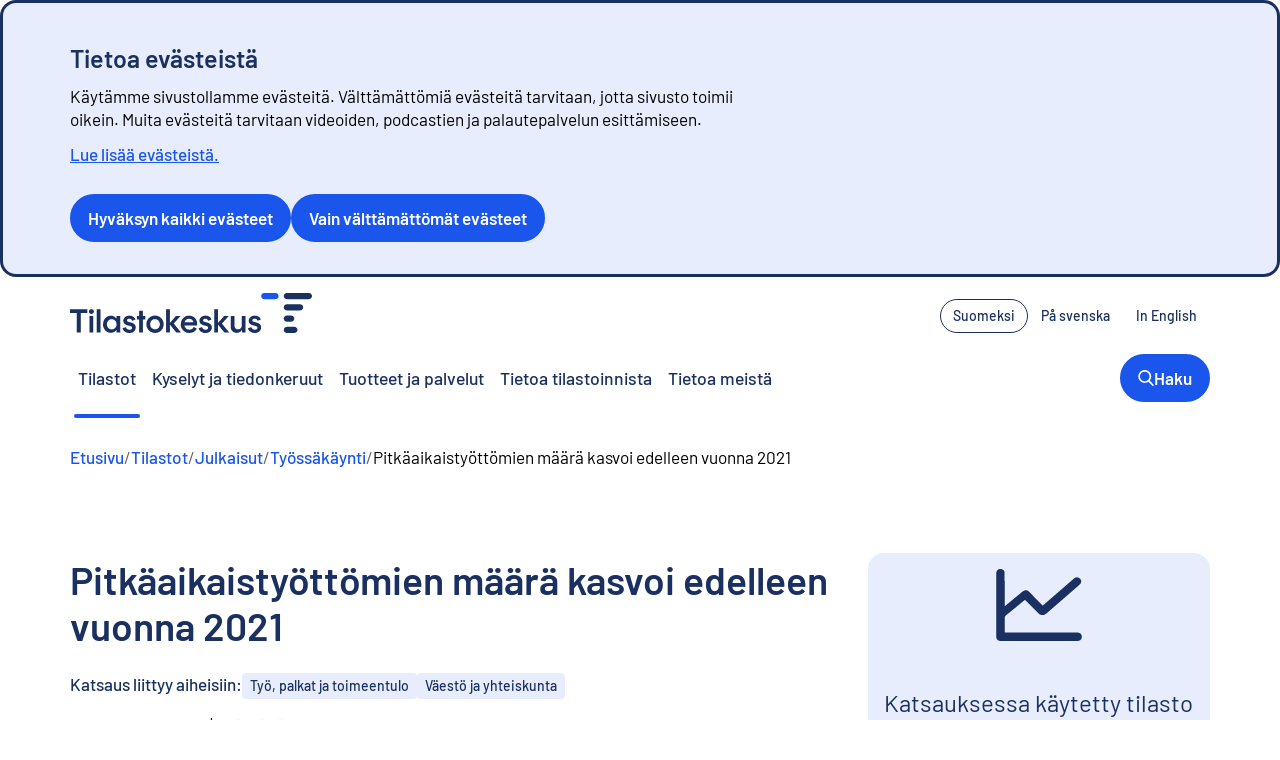

--- FILE ---
content_type: text/html; charset=utf-8
request_url: https://stat.fi/julkaisu/cktvhogps28n50b55gb5y44hg
body_size: 28260
content:
<!DOCTYPE html><html lang="fi"><head><meta charSet="utf-8" data-next-head=""/><meta name="viewport" content="width=device-width" data-next-head=""/><title data-next-head="">Pitkäaikaistyöttömien määrä kasvoi edelleen vuonna 2021  | Tilastokeskus</title><meta name="tk.published" content="23.5.2022" data-next-head=""/><meta property="og:image" content="https://tkcdn.azureedge.net/images_verkko/social_share_fi.png" data-next-head=""/><meta name="twitter:card" content="summary_large_image" data-next-head=""/><meta name="twitter:image" content="https://tkcdn.azureedge.net/images_verkko/social_share_fi.png" data-next-head=""/><link rel="preload" href="https://tkcdn.azureedge.net/fonts_verkko/Barlow/Barlow-SemiBold.ttf" as="font" type="font/ttf" crossorigin=""/><link rel="preload" href="https://tkcdn.azureedge.net/fonts_verkko/Barlow/Barlow-Regular.ttf" as="font" type="font/ttf" crossorigin=""/><link rel="apple-touch-icon" sizes="180x180" href="https://tkcdn.azureedge.net/icons/apple-touch-icon.png"/><link rel="icon" type="image/png" sizes="16x16" href="https://tkcdn.azureedge.net/icons/favicon-16x16.png"/><link rel="icon" type="image/png" sizes="32x32" href="https://tkcdn.azureedge.net/icons/favicon-32x32.png"/><link rel="shortcut icon" type="image/x-icon" href="https://tkcdn.azureedge.net/icons/favicon.ico"/><link rel="manifest" href="https://tkcdn.azureedge.net/icons/site.webmanifest"/><link data-next-font="" rel="preconnect" href="/" crossorigin="anonymous"/><link rel="preload" href="/_next/static/css/085ad53e549f37ca.css" as="style"/><link rel="preload" href="/_next/static/css/8b8527862fc021a6.css" as="style"/><link rel="preload" href="/_next/static/css/bbac62962baef19f.css" as="style"/><link rel="preload" href="/_next/static/css/e64546e8715a8c2e.css" as="style"/><link rel="preload" href="/_next/static/css/9960ebaa286234cd.css" as="style"/><link rel="preload" href="/_next/static/css/c80ee7c317c8e7ff.css" as="style"/><link rel="preload" href="/_next/static/css/605dd9ca07283745.css" as="style"/><link href="https://tkcdn.azureedge.net/fonts_verkko/fontfaces.css" rel="stylesheet"/><link rel="stylesheet" href="/_next/static/css/085ad53e549f37ca.css" data-n-g=""/><link rel="stylesheet" href="/_next/static/css/8b8527862fc021a6.css" data-n-p=""/><link rel="stylesheet" href="/_next/static/css/bbac62962baef19f.css" data-n-p=""/><link rel="stylesheet" href="/_next/static/css/e64546e8715a8c2e.css" data-n-p=""/><link rel="stylesheet" href="/_next/static/css/9960ebaa286234cd.css" data-n-p=""/><link rel="stylesheet" href="/_next/static/css/c80ee7c317c8e7ff.css" data-n-p=""/><link rel="stylesheet" href="/_next/static/css/605dd9ca07283745.css" data-n-p=""/><noscript data-n-css=""></noscript><script defer="" noModule="" src="/_next/static/chunks/polyfills-42372ed130431b0a.js"></script><script src="/_next/static/chunks/webpack-dc454826df4345e0.js" defer=""></script><script src="/_next/static/chunks/framework-1e65baf262ad58b6.js" defer=""></script><script src="/_next/static/chunks/main-248d00097b2a25ef.js" defer=""></script><script src="/_next/static/chunks/pages/_app-109847d0e536b057.js" defer=""></script><script src="/_next/static/chunks/230-67f81a2ddc301278.js" defer=""></script><script src="/_next/static/chunks/124-33d56e0b04895c2a.js" defer=""></script><script src="/_next/static/chunks/681-a25ff90d75a09b6d.js" defer=""></script><script src="/_next/static/chunks/433-fbfa2692a8e19c88.js" defer=""></script><script src="/_next/static/chunks/724-6311703da469655e.js" defer=""></script><script src="/_next/static/chunks/93-feeeba92235e64a1.js" defer=""></script><script src="/_next/static/chunks/475-ef5ce142026fbac5.js" defer=""></script><script src="/_next/static/chunks/827-3d34fce25e8b4787.js" defer=""></script><script src="/_next/static/chunks/391-cd85b141ee84c654.js" defer=""></script><script src="/_next/static/chunks/pages/julkaisu/%5Bslug%5D-cec03e49c6f8cefb.js" defer=""></script><script src="/_next/static/Xws9dCALKYIyNfblrwPDt/_buildManifest.js" defer=""></script><script src="/_next/static/Xws9dCALKYIyNfblrwPDt/_ssgManifest.js" defer=""></script></head><body><link rel="preload" as="image" href="https://media.stat.fi/A7H6ohk0S8qafyCM4bfDaz/oaOxqk4RgGjioF2Aeg1l"/><link rel="preload" as="image" href="/images/spinner.svg"/><div id="__next"><div id="top" class="Layout_topDiv__wrm4b" tabindex="-1" aria-hidden="true"></div><div id="_R_16_" style="scroll-margin-top:200px" class="visually-hidden"></div><div class="Layout_skipLink__AkWvM"><a href="#mainContent">Siirry sisältöön</a></div><section data-layout="wide" class="PageSection_pageSection__Nfuov MainNavigation_mainNavigation__QovVf"><div data-spacing="md" class="Layout_layout__IZo_A PageSection_pageSection__content__TJcd_"><div data-testid="mobile-nav" data-align="center" class="FlexBox_row__nRdDO MainNavigation_mobileTopNav__gE_bK"><header><a aria-label="Siirry etusivulle - Tilastokeskus" class="MainNavigation_logo__848qo" href="/fi"><svg xmlns="http://www.w3.org/2000/svg" viewBox="0 0 69.99 54.9" aria-hidden="true" height="1em" class="Icon_icon_md__KBbHc"><defs><style>.statfi-favicon_svg__cls-1{fill:#1a3061;stroke-width:0}</style></defs><path d="M19.89 0H4.32C2.16 0 .27 1.58.02 3.72c-.29 2.54 1.7 4.7 4.18 4.7h15.57c2.16 0 4.05-1.58 4.3-3.72.29-2.53-1.69-4.7-4.18-4.7" style="stroke-width:0;fill:#1a56ec"></path><path d="M65.78 0H35.47c-2.16 0-4.05 1.58-4.3 3.72-.29 2.54 1.7 4.7 4.18 4.7h30.31c2.16 0 4.05-1.58 4.3-3.72.29-2.54-1.7-4.7-4.18-4.7M53.59 15.49H35.46c-2.16 0-4.05 1.58-4.3 3.72-.29 2.54 1.7 4.7 4.18 4.7h18.13c2.16 0 4.05-1.58 4.3-3.72.29-2.54-1.7-4.7-4.18-4.7M35.35 39.4h5.94c2.16 0 4.05-1.58 4.3-3.72.29-2.54-1.7-4.7-4.18-4.7h-5.94c-2.16 0-4.05 1.58-4.3 3.72-.29 2.54 1.7 4.7 4.18 4.7M45.75 46.48H35.46c-2.16 0-4.05 1.58-4.3 3.72-.29 2.54 1.7 4.7 4.18 4.7h10.29c2.16 0 4.05-1.58 4.3-3.72.29-2.54-1.7-4.7-4.18-4.7" class="statfi-favicon_svg__cls-1"></path></svg></a></header><div data-spacing="sm" data-align="center" class="FlexBox_row__nRdDO MainNavigation_mobileTopNav__links__LdslH"><button data-testid="menu-trigger" class="Menu_trigger__7wGoM Menu_trigger__none__SiaEj MainNavigation_mobileTopNav__localizationTrigger__kAmxg" data-rac="" type="button" tabindex="0" aria-haspopup="true" aria-expanded="false" id="react-aria-_R_cam_" data-react-aria-pressable="true"><svg xmlns="http://www.w3.org/2000/svg" fill="currentColor" viewBox="0 0 168.47 168.47" aria-hidden="true" height="1em" class="Icon_icon_xs__GkOJl"><path d="M84.24 0C37.79 0 0 37.79 0 84.24s37.79 84.24 84.24 84.24 84.24-37.79 84.24-84.24S130.69 0 84.24 0m62.24 120.83c-6.31-3.12-12.61-5.75-18.89-7.9 1.37-7.14 2.23-14.75 2.52-22.69h26.09a71.9 71.9 0 0 1-9.72 30.6Zm-62.24 35.64c-10.95 0-22.4-12.91-28.83-34.31 19.12-5.66 38.34-6 57.95-1.03-6.36 22.01-18.01 35.34-29.13 35.34ZM52.6 110.55c-1.18-6.27-1.95-13.08-2.23-20.32h67.75c-.26 6.85-.97 13.3-2.05 19.29-21.39-5.32-42.59-4.97-63.47 1.03M12.27 90.23h26.09c.31 8.5 1.28 16.61 2.82 24.18-6.01 2.34-12 5.14-17.95 8.43a71.6 71.6 0 0 1-10.96-32.61m11.2-44.98c5.98 3.07 11.94 5.72 17.9 7.92-1.65 7.82-2.68 16.23-3.01 25.06H12.27c1-12.08 4.98-23.31 11.2-32.98M84.24 12c10.93 0 22.36 12.87 28.79 34.2-18.89 4.88-37.91 4.57-57.32-.91C62.19 24.49 73.46 12 84.23 12Zm2.01 49.53c9.93 0 19.8-1.26 29.6-3.75 1.2 6.31 1.98 13.16 2.26 20.45H50.36c.3-7.65 1.15-14.81 2.44-21.37 11.2 3.1 22.35 4.66 33.44 4.66Zm43.87 16.71c-.31-8.41-1.26-16.45-2.77-23.95 6.14-2.18 12.25-4.84 18.32-8.01a71.7 71.7 0 0 1 10.54 31.96zm8.28-41.73c-4.66 2.36-9.32 4.4-13.99 6.12-2.91-9.58-6.82-17.95-11.48-24.67a72.45 72.45 0 0 1 25.47 18.56ZM55.55 17.96c-4.48 6.47-8.26 14.45-11.14 23.57-4.48-1.71-8.98-3.69-13.51-5.95a72.5 72.5 0 0 1 24.65-17.62M30.57 132.53c4.53-2.44 9.05-4.58 13.58-6.41 2.91 9.47 6.78 17.74 11.4 24.41a72.4 72.4 0 0 1-24.98-17.99Zm82.36 17.99c4.86-7.02 8.91-15.8 11.86-25.9 4.86 1.73 9.74 3.77 14.65 6.14a72.7 72.7 0 0 1-26.51 19.76"></path></svg> <!-- -->Kieli</button><a class="MainNavigation_mobileTopNav__link__Vxkul" href="/fi/haku"><svg xmlns="http://www.w3.org/2000/svg" height="1em" fill="currentColor" viewBox="0 0 115.88 119.99" aria-hidden="true" class="Icon_icon_md__KBbHc"><path d="M76.44 88.06c-23.06 15.59-51.5 9.34-66.31-10.22-15.65-20.66-12.91-47.89 6.44-65.76C34.02-4.03 62.22-4 80.39 11.96c18.87 16.57 22.9 45.88 5.28 67.6.55.6 1.11 1.22 1.69 1.83 8.77 9.12 17.56 18.23 26.31 27.38 3.72 3.89 2.57 9.36-2.25 10.9-2.92.93-5.13-.33-7.09-2.38-8.76-9.14-17.54-18.25-26.31-27.38-.54-.56-1.01-1.18-1.59-1.86ZM12.69 48.38c-.08 19.57 16.05 35.76 35.74 35.89 19.57.13 35.79-16.01 35.86-35.7.07-19.74-15.85-35.85-35.55-35.95-19.77-.11-35.98 15.97-36.05 35.76"></path></svg><span>Haku</span></a><span data-focus-scope-start="true" hidden=""></span><div><button id="_R_sam_-menuTrigger" class="MainNavigation_mobileTopNav__menuButton__Xx4Hr" aria-controls="_R_sam_-menu" aria-expanded="false"><svg xmlns="http://www.w3.org/2000/svg" height="1em" fill="currentColor" viewBox="0 0 113.12 84.82" aria-hidden="true" class="Icon_icon_normal__yraIZ"><path d="M56.51 14.13c-16.33 0-32.67.01-49 0-5.37 0-8.89-4.83-6.99-9.59C1.63 1.76 3.77.26 6.76.01c.22-.02.44 0 .66 0h98.23c4.3 0 7.45 2.99 7.47 7.01.02 4.11-3.15 7.1-7.6 7.11-16.33.01-32.67 0-49 0ZM56.55 49.47c-16.41 0-32.82.01-49.22 0-3.78 0-6.77-2.56-7.26-6.09s1.78-6.9 5.35-7.81c.77-.2 1.6-.21 2.4-.21 32.52 0 65.04-.01 97.57 0 4.51 0 7.69 2.89 7.74 6.97.04 4.19-3.16 7.14-7.79 7.15H56.56ZM56.43 84.82h-49c-3.68 0-6.45-2.17-7.25-5.56-.73-3.09.92-6.54 3.92-7.84a8.8 8.8 0 0 1 3.41-.69c32.74-.04 65.49-.03 98.23-.02 4.27 0 7.41 3.06 7.39 7.09-.02 4.02-3.17 7.02-7.47 7.02-16.41.02-32.82 0-49.22 0Z"></path></svg><span>Valikko</span></button><div class="MainNavigation_overlay__5bk2j" data-is-expanded="false" hidden=""><div id="_R_sam_-menu" data-testid="main-navigation-mobile-menu" data-layout="wide" class="PageSection_pageSection__Nfuov MainNavigation_menu__zLR1I MainNavigation_hierarchy__lEMTJ"><div class="Layout_layout__IZo_A PageSection_pageSection__content__TJcd_"><nav id="mobile-nav" aria-label="Päänavigaatio"><div id="mobile-nav-menu" data-spacing="none" class="FlexBox_column__LYFem"><ul data-spacing="none" data-align="start" class="FlexBox_column__LYFem"><li data-justify="between" data-align="center" class="FlexBox_row__nRdDO MainNavigation_menu__hierarchyItem__Sb2M1"><a id="stat-hierarchy-statistics" class="no-external-link-decoration" href="/fi/tilastot">Tilastot</a><span id="stat-hierarchy-statistics-desc" style="display:none">Näytä alasivut</span><button aria-labelledby="stat-hierarchy-statistics stat-hierarchy-statistics-desc" class="MainNavigation_menu__expandButton__yKK65" aria-controls="mobile-nav"><svg xmlns="http://www.w3.org/2000/svg" height="1em" fill="currentColor" viewBox="0 0 48.02 80.1" aria-hidden="true" class="Icon_icon_sm__GJn0I"><path d="M29.38 40.01c-1.33-1.24-2.37-2.15-3.34-3.12-7.76-7.75-15.52-15.49-23.25-23.27-3.35-3.37-3.4-8.27-.21-11.38 3.18-3.1 7.89-2.99 11.23.35 10.53 10.5 21.04 21.02 31.54 31.55 3.58 3.59 3.56 8.12-.05 11.73-10.55 10.56-21.1 21.12-31.67 31.66-3.35 3.34-8.25 3.43-11.36.25-3.12-3.18-3.02-7.89.31-11.24 8.34-8.38 16.71-16.74 25.08-25.09.44-.44.96-.8 1.72-1.43Z"></path></svg></button></li><li data-justify="between" data-align="center" class="FlexBox_row__nRdDO MainNavigation_menu__hierarchyItem__Sb2M1"><a id="cknk7b1s0idpb0b58fjr9310n" class="no-external-link-decoration" href="/kyselyt">Kyselyt ja tiedonkeruut</a></li><li data-justify="between" data-align="center" class="FlexBox_row__nRdDO MainNavigation_menu__hierarchyItem__Sb2M1"><a id="cknk7bkaoif3s0b58mjtsf1fd" class="no-external-link-decoration" href="https://stat.fi/tup/index.html">Tuotteet ja palvelut</a></li><li data-justify="between" data-align="center" class="FlexBox_row__nRdDO MainNavigation_menu__hierarchyItem__Sb2M1"><a id="cknk7afegifla0b49fxbmctln" class="no-external-link-decoration" href="https://stat.fi/meta/index.html">Tietoa tilastoinnista</a></li><li data-justify="between" data-align="center" class="FlexBox_row__nRdDO MainNavigation_menu__hierarchyItem__Sb2M1"><a id="cmal1k84kosxv07w16e0yocnz" class="no-external-link-decoration" href="/fi/tietoa-meista">Tietoa meistä</a><span id="cmal1k84kosxv07w16e0yocnz-desc" style="display:none">Näytä alasivut</span><button aria-labelledby="cmal1k84kosxv07w16e0yocnz cmal1k84kosxv07w16e0yocnz-desc" class="MainNavigation_menu__expandButton__yKK65" aria-controls="mobile-nav"><svg xmlns="http://www.w3.org/2000/svg" height="1em" fill="currentColor" viewBox="0 0 48.02 80.1" aria-hidden="true" class="Icon_icon_sm__GJn0I"><path d="M29.38 40.01c-1.33-1.24-2.37-2.15-3.34-3.12-7.76-7.75-15.52-15.49-23.25-23.27-3.35-3.37-3.4-8.27-.21-11.38 3.18-3.1 7.89-2.99 11.23.35 10.53 10.5 21.04 21.02 31.54 31.55 3.58 3.59 3.56 8.12-.05 11.73-10.55 10.56-21.1 21.12-31.67 31.66-3.35 3.34-8.25 3.43-11.36.25-3.12-3.18-3.02-7.89.31-11.24 8.34-8.38 16.71-16.74 25.08-25.09.44-.44.96-.8 1.72-1.43Z"></path></svg></button></li></ul></div></nav></div></div></div></div><span data-focus-scope-end="true" hidden=""></span></div></div><div data-testid="desktop-nav" data-justify="between" data-align="center" class="FlexBox_row__nRdDO MainNavigation_desktopTopNav__sepGt"><header><a aria-label="Siirry etusivulle - Tilastokeskus" class="MainNavigation_logo__848qo" href="/fi"><svg xmlns="http://www.w3.org/2000/svg" viewBox="0 0 332.95 54.92" aria-hidden="true" height="1em" class="Icon_icon_md__KBbHc"><defs><style>.statfi-logo_svg__cls-1{fill:#1a3061;stroke-width:0}</style></defs><path d="M282.86 0h-15.57c-2.16 0-4.05 1.58-4.3 3.72-.29 2.54 1.7 4.7 4.18 4.7h15.57c2.16 0 4.05-1.58 4.3-3.72.29-2.54-1.7-4.7-4.18-4.7" style="stroke-width:0;fill:#1a56ec"></path><path d="M328.74 0h-30.31c-2.16 0-4.05 1.58-4.3 3.72-.29 2.54 1.7 4.7 4.18 4.7h30.31c2.16 0 4.05-1.58 4.3-3.72.29-2.54-1.7-4.7-4.18-4.7M316.56 15.49h-18.13c-2.16 0-4.05 1.58-4.3 3.72-.29 2.54 1.7 4.7 4.18 4.7h18.13c2.16 0 4.05-1.58 4.3-3.72.29-2.54-1.7-4.7-4.18-4.7M298.31 39.4h5.94c2.16 0 4.05-1.58 4.3-3.72.29-2.54-1.7-4.7-4.18-4.7h-5.94c-2.16 0-4.05 1.58-4.3 3.72-.29 2.54 1.7 4.7 4.18 4.7M308.72 46.48h-10.29c-2.16 0-4.05 1.58-4.3 3.72-.29 2.54 1.7 4.7 4.18 4.7h10.29c2.16 0 4.05-1.58 4.3-3.72.29-2.54-1.7-4.7-4.18-4.7M64.09 31.68v3.87a6.8 6.8 0 0 0-1.45-1.9 9.1 9.1 0 0 0-3.01-1.85q-1.71-.63-3.39-.63-3.135 0-5.58 1.56c-1.63 1.04-2.91 2.46-3.83 4.25q-1.38 2.685-1.38 5.91c0 3.225.46 4.21 1.38 6s2.2 3.21 3.83 4.25 3.5 1.56 5.58 1.56c1.78 0 3.45-.48 5.02-1.45 1.26-.77 2.2-1.78 2.83-3.01v3.94h5.04V31.67h-5.04Zm-3.25 17.31q-1.515.96-3.48.96c-1.965 0-2.41-.32-3.41-.96a7.1 7.1 0 0 1-2.38-2.52c-.59-1.04-.89-2.22-.89-3.53s.29-2.41.86-3.48a6.7 6.7 0 0 1 2.38-2.55c1.01-.62 2.16-.93 3.43-.93s2.48.31 3.5.93c1.03.62 1.82 1.47 2.38 2.55q.84 1.605.84 3.48c0 1.875-.29 2.45-.86 3.5a6.86 6.86 0 0 1-2.38 2.55ZM110.95 53.3q-2.73-1.59-4.32-4.32c-1.06-1.82-1.59-3.85-1.59-6.1s.53-4.18 1.59-6q1.59-2.73 4.32-4.32c1.82-1.06 3.85-1.59 6.1-1.59s4.17.53 5.98 1.59 3.24 2.51 4.3 4.34c1.06 1.84 1.59 3.83 1.59 5.98s-.53 4.24-1.59 6.07c-1.06 1.84-2.49 3.29-4.3 4.34-1.81 1.06-3.8 1.59-5.98 1.59s-4.27-.53-6.1-1.59Zm9.46-4.3a6.5 6.5 0 0 0 2.41-2.55c.58-1.07.86-2.25.86-3.53s-.3-2.45-.89-3.53a6.9 6.9 0 0 0-2.41-2.57q-1.515-.96-3.39-.96c-1.875 0-2.38.32-3.41.96a6.8 6.8 0 0 0-2.43 2.57 7.1 7.1 0 0 0-.89 3.48c0 1.31.3 2.5.89 3.57a6.74 6.74 0 0 0 2.45 2.55q1.56.93 3.39.93c1.83 0 2.38-.31 3.41-.93ZM236.38 31.68v12.75c0 1.09-.22 2.05-.65 2.87-.44.83-1.06 1.47-1.87 1.94s-1.7.7-2.66.7c-1.56 0-2.77-.47-3.64-1.42s-1.31-2.25-1.31-3.9V31.68h-5.18v14.81c0 1.62.37 3.05 1.1 4.3a7.9 7.9 0 0 0 2.99 2.94c1.26.72 2.67 1.07 4.23 1.07 1.71 0 3.27-.47 4.67-1.4 1.07-.71 1.9-1.68 2.48-2.88v3.68h5.04V31.69h-5.18ZM26.8 31.69h5.23v22.5H26.8zM29.42 28.73a3.5 3.5 0 0 0 2.48-.98c.68-.65 1.03-1.4 1.03-2.24 0-.9-.35-1.69-1.05-2.36s-1.52-1-2.45-1-1.74.33-2.43 1-1.03 1.46-1.03 2.36c0 .84.34 1.59 1.03 2.24a3.4 3.4 0 0 0 2.43.98ZM88.57 42.8c-1.23-1.07-2.84-1.85-4.83-2.31l-2.1-.47c-1.09-.25-1.92-.54-2.48-.89-.56-.34-.84-.86-.84-1.54s.29-1.2.86-1.63c.58-.44 1.33-.65 2.27-.65q1.59 0 2.73.84c.66.49 1.13 1.16 1.4 2.02l4.48-1.74c-.48-1.51-1.4-2.77-2.78-3.78-1.49-1.09-3.38-1.63-5.65-1.63-1.59 0-3.01.32-4.27.96s-2.25 1.49-2.97 2.57a6.2 6.2 0 0 0-1.07 3.53c0 1.71.55 3.1 1.66 4.16s2.79 1.85 5.07 2.38l2.2.51q1.545.375 2.34.93c.53.37.79.93.79 1.68 0 .81-.31 1.46-.93 1.96s-1.48.75-2.57.75c-1.37 0-2.52-.39-3.46-1.17q-1.215-1.02-1.59-2.49l-4.54 1.59c.45 1.95 1.49 3.51 3.12 4.69 1.73 1.25 3.85 1.87 6.38 1.87 1.68 0 3.18-.34 4.48-1q1.965-1.005 3.06-2.73c.73-1.15 1.1-2.43 1.1-3.83 0-1.96-.62-3.48-1.85-4.55ZM193.27 42.8c-1.23-1.07-2.84-1.85-4.83-2.31l-2.1-.47c-1.09-.25-1.92-.54-2.48-.89-.56-.34-.84-.86-.84-1.54s.29-1.2.86-1.63c.58-.44 1.33-.65 2.27-.65q1.59 0 2.73.84c.66.49 1.13 1.16 1.4 2.02l4.48-1.74c-.48-1.51-1.4-2.77-2.78-3.78-1.49-1.09-3.38-1.63-5.65-1.63-1.59 0-3.01.32-4.27.96s-2.25 1.49-2.97 2.57a6.2 6.2 0 0 0-1.07 3.53c0 1.71.55 3.1 1.66 4.16s2.79 1.85 5.07 2.38l2.2.51q1.545.375 2.34.93c.53.37.79.93.79 1.68 0 .81-.31 1.46-.93 1.96s-1.48.75-2.57.75c-1.37 0-2.52-.39-3.46-1.17q-1.215-1.02-1.59-2.49l-4.54 1.59c.45 1.95 1.49 3.51 3.12 4.69 1.73 1.25 3.85 1.87 6.38 1.87 1.68 0 3.18-.34 4.48-1q1.965-1.005 3.06-2.73c.73-1.15 1.1-2.43 1.1-3.83 0-1.96-.62-3.48-1.85-4.55ZM172.69 47.88c-.12-.05-.24-.1-.36-.16-.04-.02-.09-.04-.13-.07l-2.04-.95c-.45 1.03-1.16 1.87-2.13 2.54-1.09.75-2.37 1.12-3.83 1.12-1.34 0-2.53-.3-3.57-.91s-1.86-1.47-2.45-2.59c-.37-.7-.63-1.48-.76-2.34h17.39c.31-2.49.05-4.77-.77-6.84-.83-2.07-2.13-3.7-3.92-4.88s-3.9-1.78-6.33-1.78q-3.225 0-5.82 1.59c-1.73 1.06-3.08 2.5-4.06 4.32q-1.47 2.73-1.47 6c0 3.27.5 4.23 1.49 6.05 1 1.82 2.39 3.26 4.18 4.32q2.685 1.59 6 1.59c2.4 0 4.52-.54 6.38-1.61 1.75-1.02 3.1-2.53 4.06-4.53zm-14.63-8.9c.51-1.14 1.26-2.02 2.24-2.64s2.13-.93 3.43-.93 2.44.28 3.39.84 1.68 1.36 2.2 2.41c.25.5.43 1.04.56 1.61h-12.27c.12-.45.27-.88.45-1.28ZM261.11 42.8c-1.23-1.07-2.84-1.85-4.83-2.31l-2.1-.47c-1.09-.25-1.92-.54-2.48-.89-.56-.34-.84-.86-.84-1.54s.29-1.2.86-1.63c.58-.44 1.33-.65 2.27-.65q1.59 0 2.73.84c.66.49 1.13 1.16 1.4 2.02l4.48-1.74c-.48-1.51-1.4-2.77-2.78-3.78-1.49-1.09-3.38-1.63-5.65-1.63-1.59 0-3.01.32-4.27.96s-2.25 1.49-2.97 2.57a6.2 6.2 0 0 0-1.07 3.53c0 1.71.55 3.1 1.66 4.16s2.79 1.85 5.07 2.38l2.2.51q1.545.375 2.34.93c.53.37.79.93.79 1.68 0 .81-.31 1.46-.93 1.96s-1.48.75-2.57.75c-1.37 0-2.52-.39-3.46-1.17q-1.215-1.02-1.59-2.49l-4.54 1.59c.45 1.95 1.49 3.51 3.12 4.69 1.73 1.25 3.85 1.87 6.38 1.87 1.68 0 3.18-.34 4.48-1q1.965-1.005 3.06-2.73c.73-1.15 1.1-2.43 1.1-3.83 0-1.96-.62-3.48-1.85-4.55ZM209.01 41.95l9.35-10.27H212l-8.12 9.06h-.19v-18.6h-5.23v32.05h5.23V43.73h.19l8.59 10.46h6.54z" class="statfi-logo_svg__cls-1"></path><path d="M152.1 31.68h-6.36l-8.12 9.06h-.19v-18.6h-5.23v32.05h5.23V43.73h.19l8.59 10.46h6.54l-10-12.24zM36.75 22.14h5.23v32.05h-5.23zM23.84 22.14H0v5.18h9.3v26.87h5.55V27.32h8.99zM103.65 31.68h-3.36v-7.2h-5.18v7.2h-3.04v4.67h3.04v17.84h5.18V36.35h3.36z" class="statfi-logo_svg__cls-1"></path></svg></a></header><nav aria-label="Kielen valinta"><ul data-spacing="xs" data-align="center" data-collapse="xs" class="FlexBox_row__nRdDO MainNavigation_localizationNavigation__UCG4Q"><li><a class="Button_button___GpPD Button_button-small__Tsbu4 Button_button-outlined__NxmVv" data-rac="" href="/julkaisu/cktvhogps28n50b55gb5y44hg" tabindex="0" data-react-aria-pressable="true"><span lang="fi" data-align="center" class="FlexBox_row__nRdDO">Suomeksi</span></a></li><li><a class="Button_button___GpPD Button_button-small__Tsbu4 Button_button-outlined__NxmVv" style="border-color:transparent" data-rac="" href="/sv/publikation/cktvhogps28n50b55gb5y44hg" tabindex="0" data-react-aria-pressable="true"><span lang="sv" data-align="center" class="FlexBox_row__nRdDO">På svenska</span></a></li><li><a class="Button_button___GpPD Button_button-small__Tsbu4 Button_button-outlined__NxmVv" style="border-color:transparent" data-rac="" href="/en/publication/cktvhogps28n50b55gb5y44hg" tabindex="0" data-react-aria-pressable="true"><span lang="en" data-align="center" class="FlexBox_row__nRdDO">In English</span></a></li></ul></nav></div><nav aria-label="Päänavigaatio" class="MainNavigation_navigation__E8CJm" data-testid="desktop-navigation-items"><ul data-spacing="xs" data-align="center" class="FlexBox_row__nRdDO"><li><a aria-current="page" class="MainNavigation_navigation__item__Kzba9 no-external-link-decoration" href="/fi/tilastot">Tilastot</a></li><li><a class="MainNavigation_navigation__item__Kzba9 no-external-link-decoration" href="/kyselyt">Kyselyt ja tiedonkeruut</a></li><li><a class="MainNavigation_navigation__item__Kzba9 no-external-link-decoration" href="https://stat.fi/tup/index.html">Tuotteet ja palvelut</a></li><li><a class="MainNavigation_navigation__item__Kzba9 no-external-link-decoration" href="https://stat.fi/meta/index.html">Tietoa tilastoinnista</a></li><li><a class="MainNavigation_navigation__item__Kzba9 no-external-link-decoration" href="https://stat.fi/fi/tietoa-meista">Tietoa meistä</a></li><li style="margin-left:auto"><a class="Button_button___GpPD Button_button-normal__2WTU6 Button_button-filled__vOqY8 MainNavigation_highlightedButton__7YQJg" href="/fi/haku"><svg xmlns="http://www.w3.org/2000/svg" height="1em" fill="currentColor" viewBox="0 0 115.88 119.99" aria-hidden="true" class="Icon_icon_sm__GJn0I"><path d="M76.44 88.06c-23.06 15.59-51.5 9.34-66.31-10.22-15.65-20.66-12.91-47.89 6.44-65.76C34.02-4.03 62.22-4 80.39 11.96c18.87 16.57 22.9 45.88 5.28 67.6.55.6 1.11 1.22 1.69 1.83 8.77 9.12 17.56 18.23 26.31 27.38 3.72 3.89 2.57 9.36-2.25 10.9-2.92.93-5.13-.33-7.09-2.38-8.76-9.14-17.54-18.25-26.31-27.38-.54-.56-1.01-1.18-1.59-1.86ZM12.69 48.38c-.08 19.57 16.05 35.76 35.74 35.89 19.57.13 35.79-16.01 35.86-35.7.07-19.74-15.85-35.85-35.55-35.95-19.77-.11-35.98 15.97-36.05 35.76"></path></svg><span data-align="center" class="FlexBox_row__nRdDO">Haku</span></a></li></ul></nav></div></section><div data-layout="wide" class="PageSection_pageSection__Nfuov" data-padding="sm"><div class="Layout_layout__IZo_A PageSection_pageSection__content__TJcd_"><nav data-testid="Breadcrumbs" aria-label="murupolku" class="Breadcrumbs_breadcrumbs__ERwQj"><ol data-wrap="true" data-spacing="xs" data-align="start" class="FlexBox_row__nRdDO Breadcrumbs_list___qv_6"><svg xmlns="http://www.w3.org/2000/svg" height="1em" fill="currentColor" viewBox="0 0 48.02 80.1" aria-hidden="true" class="Breadcrumbs_list__backIcon__a9Hjy"><path d="M18.64 40.09c1.33 1.24 2.37 2.15 3.34 3.12 7.76 7.75 15.52 15.49 23.25 23.27 3.34 3.36 3.39 8.26.21 11.37-3.18 3.1-7.89 2.99-11.23-.35C23.68 67 13.17 56.48 2.67 45.95c-3.58-3.59-3.56-8.12.05-11.73 10.54-10.55 21.1-21.1 31.67-31.65 3.35-3.34 8.25-3.43 11.36-.25 3.12 3.18 3.02 7.89-.31 11.24-8.34 8.38-16.71 16.74-25.08 25.09-.44.44-.96.8-1.72 1.43Z"></path></svg><li data-spacing="inherit" data-align="inherit" class="FlexBox_row__nRdDO Breadcrumbs_list__item__WlLOe Breadcrumbs_hide-on-collapse___MrWH"><span class="Breadcrumbs_list__separator__gDADO" aria-hidden="true">/</span><a class="Breadcrumbs_list__link__LCrHc" aria-labelledby="_R_26jm_-label" href="/fi"><span id="_R_26jm_-label">Etusivu</span></a></li><li data-spacing="inherit" data-align="inherit" class="FlexBox_row__nRdDO Breadcrumbs_list__item__WlLOe Breadcrumbs_hide-on-collapse___MrWH"><span class="Breadcrumbs_list__separator__gDADO" aria-hidden="true">/</span><a class="Breadcrumbs_list__link__LCrHc" aria-labelledby="_R_2ajm_-label" href="/fi/tilastot"><span id="_R_2ajm_-label">Tilastot</span></a></li><li data-spacing="inherit" data-align="inherit" class="FlexBox_row__nRdDO Breadcrumbs_list__item__WlLOe Breadcrumbs_hide-on-collapse___MrWH"><span class="Breadcrumbs_list__separator__gDADO" aria-hidden="true">/</span><a class="Breadcrumbs_list__link__LCrHc" aria-labelledby="_R_2ejm_-label" href="/fi/tilastot/julkaisut"><span id="_R_2ejm_-label">Julkaisut</span></a></li><li data-spacing="inherit" data-align="inherit" class="FlexBox_row__nRdDO Breadcrumbs_list__item__WlLOe"><span class="Breadcrumbs_list__separator__gDADO Breadcrumbs_list__separator__mobile__jkW1i" aria-hidden="true">/</span><a class="Breadcrumbs_list__link__LCrHc" aria-labelledby="_R_2ijm_-label" href="/tilasto/tyokay"><span id="_R_2ijm_-label">Työssäkäynti</span></a></li><li data-spacing="inherit" data-align="inherit" class="FlexBox_row__nRdDO Breadcrumbs_list__item__WlLOe Breadcrumbs_hide-on-collapse___MrWH"><span class="Breadcrumbs_list__separator__gDADO" aria-hidden="true">/</span><span aria-current="page" class="Breadcrumbs_list__link__LCrHc" aria-labelledby="_R_2mjm_-label"><span id="_R_2mjm_-label">Pitkäaikaistyöttömien määrä kasvoi edelleen vuonna 2021 </span></span></li></ol></nav></div></div><main id="mainContent"><section class="section section--white"><div class="container"><div class="julkaisu_main__qWtYJ"><div class="julkaisu_publicationText__PO9QJ"><div><div><h1>Pitkäaikaistyöttömien määrä kasvoi edelleen vuonna 2021 </h1><div data-wrap="true" data-spacing="sm" class="FlexBox_row__nRdDO"><p class="BaseTypography_typography__nKIeH Paragraph_paragraph__ZnZTn" data-weight="semi" data-color="primary-dark" style="margin:0">Katsaus liittyy aiheisiin:</p><a data-spacing="xs" data-align="center" class="FlexBox_row__nRdDO Chip_chip__GMq7C Chip_chip__primary__JF6oq Chip_chip__weight_semi__IhFVu" href="/aihe/tyo-palkat-ja-toimeentulo"><span>Työ, palkat ja toimeentulo</span></a><a data-spacing="xs" data-align="center" class="FlexBox_row__nRdDO Chip_chip__GMq7C Chip_chip__primary__JF6oq Chip_chip__weight_semi__IhFVu" href="/aihe/vaesto-ja-yhteiskunta"><span>Väestö ja yhteiskunta</span></a></div><span class="julkaisu_publicationInfo__n0PYJ"><span class="capitalize">katsaus</span> <span><time dateTime="2022-05-23T05:00:00+00:00">23.5.2022</time></span> | <a href="/tilasto/tyokay">Työssäkäynti</a> <!-- -->31.12.2021</span></div><div><div><p>Tilastokeskuksen työssäkäyntitilaston mukaan vuonna 2021 työttömiä työnhakijoita oli 271 900, joista yli vuoden yhtäjaksoisesti työttömänä olleita oli 39 %. Vuonna 2021 pitkäaikaistyöttömien määrä kasvoi 16 % vuoteen 2020 verrattuna ja 68 % vuoteen 2019 verrattuna. Kaikkien työttömien määrä laski sen sijaan 23 % edellisvuoteen verrattuna, jolloin työttömiä oli yhteensä 351 600. Työssäkäyntitilaston työttömyyttä koskevat tiedot perustuvat työ- ja elinkeinoministeriön työttömien työnhakijoiden rekisterin tietoihin.</p></div></div><div class="julkaisu_figureWrapper__lpAzW julkaisu_anchorLink__ppyA7" id="ingress-cl39ty5xih74b0bvy8zh7byix"><div><span class="Figure_menuRow__kl6Lo"><div class="Hamburger_menu__jXVFg"><button type="button" class="Hamburger_menuButton__wqBFp" aria-expanded="false"><svg aria-hidden="true" xmlns="http://www.w3.org/2000/svg" width="39.91mm" height="29.92mm" viewBox="0 0 113.12 84.82"><path class="Icon_fillDefault__gmO7W" d="m56.51,14.13c-16.33,0-32.67.01-49,0-5.37,0-8.89-4.83-6.99-9.59C1.63,1.76,3.77.26,6.76.01c.22-.02.44,0,.66,0,32.74,0,65.49,0,98.23,0,4.3,0,7.45,2.99,7.47,7.01.02,4.11-3.15,7.1-7.6,7.11-16.33.01-32.67,0-49,0Z"></path><path class="Icon_fillDefault__gmO7W" d="m56.55,49.47c-16.41,0-32.82.01-49.22,0-3.78,0-6.77-2.56-7.26-6.09-.49-3.53,1.78-6.9,5.35-7.81.77-.2,1.6-.21,2.4-.21,32.52,0,65.04-.01,97.57,0,4.51,0,7.69,2.89,7.74,6.97.04,4.19-3.16,7.14-7.79,7.15-16.26,0-32.52,0-48.78,0Z"></path><path class="Icon_fillDefault__gmO7W" d="m56.43,84.82c-16.33,0-32.67,0-49,0-3.68,0-6.45-2.17-7.25-5.56-.73-3.09.92-6.54,3.92-7.84,1.04-.45,2.27-.69,3.41-.69,32.74-.04,65.49-.03,98.23-.02,4.27,0,7.41,3.06,7.39,7.09-.02,4.02-3.17,7.02-7.47,7.02-16.41.02-32.82,0-49.22,0Z"></path></svg><span class="Hamburger_visuallyHidden__5AsJ3">Valikko</span></button></div></span><figure class="Figure_figure__xd6Cm"><img src="https://media.stat.fi/A7H6ohk0S8qafyCM4bfDaz/oaOxqk4RgGjioF2Aeg1l" class="Figure_responsive___tYrt Figure_graphImage__j0OV0" alt="Viivakuvio yli vuoden yhtäjaksoisesti työttömänä olleiden määristä ikäryhmittäin vuosina 2015–2021. Vuoden lopun pitkäaikaistyöttömien määrä laski vuodesta 2015 vuoteen 2019 yhteensä 46 prosenttia 62 800 henkilöön. Vuosina 2020–2021 pitkäaikaistyöttömien määrä kasvoi 43 000 henkilöllä lähentyen vuoden 2016 tasoa. Ikäryhmittäin tarkasteltuna pitkäaikaistyöttömien määrä kasvoi eniten 55–64-vuotiaiden ikäryhmässä."/></figure></div></div><div class="RichText_wrapper__biHGA RichText_autoWidth__A9NB3"><p>Tilastokeskuksen työssäkäyntitilasto kuvaa vuoden lopun väestön taloudellista toimintaa. Vuonna 2021 yli vuoden yhtäjaksoisesti työttömänä olleita pitkäaikaistyöttömiä oli 105 600 henkilöä. Pitkäaikaistyöttömiä oli eniten 55–64-vuotiaissa (41 400) ja vähiten 18–24-vuotiaissa (4 600). Pitkäaikaistyöttömistä miehiä oli 60 %. Sukupuolten välinen ero pitkäaikaistyöttömien määrässä oli suurin 18–24-vuotiaissa (65 % miehiä) ja pienin 55–64-vuotiaissa (57 % miehiä).</p><p>Aikasarjatarkastelussa vuoden lopun pitkäaikaistyöttömien määrä laski vuodesta 2015 vuoteen 2019 yhteensä 46 % 62 800 henkilöön. Vuosina 2020–2021 pitkäaikaistyöttömien määrä kasvoi 43 000 henkilöllä lähentyen vuoden 2016 tasoa. Ikäryhmittäin tarkasteltuna pitkäaikaistyöttömien määrä kasvoi eniten 55–64-vuotiaiden ikäryhmässä (15 400 henkilöllä). Pitkäaikaistyöttömyyden kasvu oli suhteellisesti suurinta 18–24-vuotiaiden ikäryhmässä, jossa määrä yli kaksinkertaistui 4 600 pitkäaikaistyöttömään.</p><h2>Pitkäaikaistyöttömien osuus työttömistä kasvoi eniten palvelualan tutkinnon suorittaneilla </h2><p>Vuonna 2021 pitkäaikaistyöttömien osuus työttömistä kasvoi 13 prosenttiyksikköä 39 %:iin. Vuosien 2015–2021 aikasarjatarkastelussa pitkäaikaistyöttömien osuus oli edellisen kerran korkeimmillaan vuonna 2016, jolloin osuus oli 33 %. Matalimmillaan osuus oli vuonna 2019; 24 %. Koulutusasteittain tarkasteltuna pitkäaikaistyöttömien osuus työttömistä kasvoi vuonna 2021 keskiasteen tutkinnon suorittaneilla 14 prosenttiyksikköä 38 %:iin ja korkeakouluasteen tai alimman korkea-asteen tutkinnon suorittaneilla 17 prosenttiyksikköä 43 %:iin. Tutkintotieto vuoden 2021 työttömille on vuodelta 2020. </p><p>Koulutusalojen mukaan tarkasteltuna pitkäaikaistyöttömien osuus oli korkein vuonna 2021 tietojenkäsittelyn ja tietoliikenteen (46 %), kaupan-, hallinnon ja oikeustieteen (45 %) ja yhteiskunnallisten alojen (44 %) koulutuksen suorittaneilla. Matalin pitkäaikaistyöttömien osuus oli puolestaan maa- ja metsätalousalan (32 %), terveys- ja hyvinvointialan (35 %) sekä kasvatusalan (36 %) koulutuksen suorittaneilla. </p><p>Vuonna 2021 pitkäaikaistyöttömien osuus työttömistä kasvoi eniten palvelualojen tutkinnon suorittaneilla, joilla se kasvoi 18 prosenttiyksikköä 37 %:iin. Pienin kasvu oli maa- ja metsätalousalan koulutuksen suorittaneilla, joilla kasvu oli 9 prosenttiyksikköä.  </p><h2>Terveys- ja sosiaalipalvelut yleisin toimiala  </h2><p>Pitkäaikaistyöttömistä 89 500 (85 %) oli ollut ennen työttömyyden alkua työllisenä. 18–24-vuotiaista työllisenä oli ollut hieman yli neljäsosa ja 55–64-vuotiaista lähes jokainen. Enemmistö (62 %) aiemmin työllisenä olleista oli työskennellyt viimeksi vuosien 2015–2019 aikana. </p><p>Yleisimmät pitkäaikaistyöttömien viimeisimmän työpaikan toimialat olivat: terveys- ja sosiaalipalvelut (10 600), hallinto- ja tukipalvelutoiminta (10 300) sekä tukku- ja vähittäiskauppa (9 100). Toimialat erosivat sukupuolen mukaan. Naisilla yleisimmät toimialat olivat: terveys- ja sosiaalipalvelut (7 000), hallinto- ja tukipalvelutoiminta (3 900) sekä tukku- ja vähittäiskauppa (3 900). Miehillä puolestaan nämä olivat: teollisuus (6 500), hallinto- ja tukipalvelutoiminta (6 400) sekä rakentaminen (5 500). </p><h3>Vuonna 2021 työttömänä olleiden pitkäaikaistyöttömien viimeisimmän työpaikan toimiala sukupuolen mukaan </h3><img loading="lazy" src="https://media.stat.fi/A7H6ohk0S8qafyCM4bfDaz/NcLYZpsSR0iOVfOVfln7" width="819" height="623" alt="Vaakapylväskuvio vuonna 2021 työttömänä olleiden pitkäaikaistyöttömien viimeisimmän työpaikan toimialasta sukupuolen mukaan. Yleisimmät pitkäaikaistyöttömien viimeisimmän työpaikan toimialat olivat: terveys- ja sosiaalipalvelut (10 600), hallinto- ja tukipalvelutoiminta (10 300) sekä tukku- ja vähittäiskauppa (9 100). Toimialat erosivat sukupuolen mukaan. Naisilla yleisimmät toimialat olivat: terveys- ja sosiaalipalvelut (7 000), hallinto- ja tukipalvelutoiminta (3 900) sekä tukku- ja vähittäiskauppa (3 900). Miehillä puolestaan nämä olivat: teollisuus (6 500), hallinto- ja tukipalvelutoiminta (6 400) sekä rakentaminen (5 500)." title="toimialat.gif"/><p>Terveys- ja sosiaalipalveluiden toimialalla viimeksi työskennelleiden pitkäaikaistyöttömien yleisimpiä ammattinimikkeitä olivat: sairaala- ja laitosapulaiset (1 600), sosiaalialan hoitajat (700) ja päiväkotiapulaiset (500). Hallinto- ja tukipalvelutoiminnassa vastaavia yleisimpiä ammattinimikkeitä olivat puolestaan: toimistosiivoojat (1 700), kiinteistöhuollon työntekijät (700) sekä rahdinkäsittelijät ja varastotyöntekijät (400). Tukku- ja vähittäiskaupassa näitä olivat: myyjät (2 700), myyntiedustajat (600), rahdinkäsittelijät ja varastotyöntekijät (600).</p><p></p></div></div></div><div class="julkaisu_publicationAttachments__BNn6T"><section class="section section--white" id="cubes"><div><h2 class="julkaisu_sectionHeader__kwLfg"><svg aria-hidden="true" xmlns="http://www.w3.org/2000/svg" width="64.64mm" height="54.36mm" viewBox="0 0 183.23 154.09"><path d="m18.1,79.84c3.86-3.17,7.25-5.93,10.62-8.71,9.21-7.6,18.41-15.21,27.62-22.81,5.09-4.19,10.17-3.71,14.72,1.02,9.33,9.69,18.8,19.25,28.4,29.06,2.99-2.57,5.48-4.69,7.94-6.82,19.7-17.08,39.41-34.17,59.11-51.26,2.63-2.28,5.58-3.27,8.94-2.06,3.35,1.21,5.82,3.4,6.37,7.13.5,3.46-1.11,6.15-3.54,8.35-3.66,3.32-7.42,6.52-11.16,9.76-19.5,16.9-39.02,33.78-58.48,50.72-2.93,2.55-5.94,4.59-10.05,4.41-3.11-.14-5.71-1.27-7.89-3.45-8.99-8.97-17.98-17.94-26.98-26.91-2.27-2.26-2.28-2.24-4.69-.25-12.57,10.32-25.11,20.68-37.75,30.91-2.23,1.81-3.2,3.71-3.15,6.63.18,9.33.11,18.67.03,28.01-.02,1.97.57,2.54,2.57,2.54,50.61-.05,101.22-.04,151.84-.04,1.16,0,2.36-.05,3.49.17,4.7.91,7.31,4.26,7.2,9.08-.11,4.75-2.76,7.76-7.55,8.52-1.08.17-2.18.24-3.28.24-53.63.01-107.27,0-160.9,0-.27,0-.55,0-.82,0-7.69-.1-10.67-3.08-10.67-10.83C0,99.04-.01,54.82.05,10.6c0-2.07.31-4.32,1.17-6.16C2.9.79,7.19-.72,11.45.33c4.17,1.03,6.57,3.78,6.58,8.04.07,22.8.05,45.59.07,68.39,0,.81,0,1.62,0,3.09Z"></path></svg> <!-- -->Tietokantataulukot</h2><p class="julkaisu_titleArea__4_OW4">Poimi tarvitsemiasi tietoja taulukoiksi, tarkastele tietoja kuvioina tai lataa dataa käyttöösi.</p><div class="Accordion_accordion__Qusiz" id="backgroundCubes" data-cy="Accordion" data-testid="Accordion"><div class="Accordion_accordionHeader__blDHL Accordion_isOpen__4KvUE"><div id="backgroundCubes-heading" class="Accordion_headerContent__D_lLO">Julkaisua taustoittavat tietokantataulukot</div><button type="button" aria-expanded="true" class="Accordion_accordionButton__Ylm2G Accordion_buttonIsOpen__QtFb2" aria-labelledby="backgroundCubes-heading"><svg aria-hidden="true" xmlns="http://www.w3.org/2000/svg" width="28.26mm" height="16.94mm" viewBox="0 0 80.1 48.02"><path d="m40.09,29.38c1.24-1.33,2.15-2.37,3.12-3.34,7.75-7.76,15.49-15.52,23.27-23.25,3.36-3.34,8.26-3.39,11.37-.21,3.1,3.18,2.99,7.89-.35,11.23-10.5,10.53-21.02,21.04-31.55,31.54-3.59,3.58-8.12,3.56-11.73-.05C23.67,34.75,13.12,24.2,2.57,13.63-.77,10.28-.86,5.38,2.32,2.27c3.18-3.12,7.89-3.02,11.24.31,8.38,8.34,16.74,16.71,25.09,25.08.44.44.8.96,1.43,1.72Z"></path></svg></button></div><div id="backgroundCubes-content" role="region" class="Accordion_accordionContent__kXvOa" aria-labelledby="backgroundCubes-heading"><div class="Cubes_cubeItem__vsHnR"><div class="Cubes_cubeHeading__6bKlB"><div class="Cubes_cubeId__wf2eG">12ta</div><div><h3><a href="https://pxdata.stat.fi/PXWeb/pxweb/fi/StatFin/StatFin__tyonv/statfin_tyonv_pxt_12ta.px" target="_self">Työttömät työnhakijat työttömyyden keston mukaan kk:n lopussa<span class="visuallyHidden">(<!-- -->Ulkoinen linkki<!-- -->)</span><svg data-prefix="fas" data-icon="up-right-from-square" class="fa-external-link-alt fa-fw fa-up-right-from-square fa-external-link-alt" role="img" viewBox="0 0 512 512" aria-hidden="true"><path fill="currentColor" d="M290.4 19.8C295.4 7.8 307.1 0 320 0L480 0c17.7 0 32 14.3 32 32l0 160c0 12.9-7.8 24.6-19.8 29.6s-25.7 2.2-34.9-6.9L400 157.3 246.6 310.6c-12.5 12.5-32.8 12.5-45.3 0s-12.5-32.8 0-45.3L354.7 112 297.4 54.6c-9.2-9.2-11.9-22.9-6.9-34.9zM0 176c0-44.2 35.8-80 80-80l80 0c17.7 0 32 14.3 32 32s-14.3 32-32 32l-80 0c-8.8 0-16 7.2-16 16l0 256c0 8.8 7.2 16 16 16l256 0c8.8 0 16-7.2 16-16l0-80c0-17.7 14.3-32 32-32s32 14.3 32 32l0 80c0 44.2-35.8 80-80 80L80 512c-44.2 0-80-35.8-80-80L0 176z"></path></svg></a></h3></div></div><div class="CubeAttribute_cubeAttribute__ufsH6"><div></div><div id="classificationsTitle-12ta">Käytetyt luokitukset<!-- -->:</div><div><div data-collapse="sm" class="FlexBox_row__nRdDO CubeAttribute_classificationList__tmLwJ"></div></div></div><div class="CubeAttribute_cubeAttribute__ufsH6"><div></div><div id="referenceTimeCycle-12ta">Viiteajankohtien sykli<!-- -->:</div><div>kuukausi</div></div><div class="CubeAttribute_cubeAttribute__ufsH6"><div></div><div id="updateCycle-12ta">Päivitystiheys<!-- -->:</div><div>kuukausi</div></div><div class="CubeAttribute_cubeAttribute__ufsH6"><div></div><div id="statisticalProgramTitle-12ta">Tilasto<!-- -->:</div><div><a href="/tilasto/tyonv">Työnvälitystilasto</a></div></div><div class="CubeAttribute_cubeAttribute__ufsH6"><div></div><div id="publishDateTitle-12ta">Päivitetty<!-- -->:</div><div><time dateTime="2025-12-23T06:00:00+00:00">23.12.2025</time></div></div></div><div class="Cubes_cubeItem__vsHnR"><div class="Cubes_cubeHeading__6bKlB"><div class="Cubes_cubeId__wf2eG">12tn</div><div><h3><a href="https://pxdata.stat.fi/PXWeb/pxweb/fi/StatFin/StatFin__tyonv/statfin_tyonv_pxt_12tn.px" target="_self">Päättyneet työttömyysjaksot päättymissyyn ja työttömyyden keston mukaan maakunnittain kk:n aikana<span class="visuallyHidden">(<!-- -->Ulkoinen linkki<!-- -->)</span><svg data-prefix="fas" data-icon="up-right-from-square" class="fa-external-link-alt fa-fw fa-up-right-from-square fa-external-link-alt" role="img" viewBox="0 0 512 512" aria-hidden="true"><path fill="currentColor" d="M290.4 19.8C295.4 7.8 307.1 0 320 0L480 0c17.7 0 32 14.3 32 32l0 160c0 12.9-7.8 24.6-19.8 29.6s-25.7 2.2-34.9-6.9L400 157.3 246.6 310.6c-12.5 12.5-32.8 12.5-45.3 0s-12.5-32.8 0-45.3L354.7 112 297.4 54.6c-9.2-9.2-11.9-22.9-6.9-34.9zM0 176c0-44.2 35.8-80 80-80l80 0c17.7 0 32 14.3 32 32s-14.3 32-32 32l-80 0c-8.8 0-16 7.2-16 16l0 256c0 8.8 7.2 16 16 16l256 0c8.8 0 16-7.2 16-16l0-80c0-17.7 14.3-32 32-32s32 14.3 32 32l0 80c0 44.2-35.8 80-80 80L80 512c-44.2 0-80-35.8-80-80L0 176z"></path></svg></a></h3></div></div><div class="CubeAttribute_cubeAttribute__ufsH6"><div></div><div id="classificationsTitle-12tn">Käytetyt luokitukset<!-- -->:</div><div><div data-collapse="sm" class="FlexBox_row__nRdDO CubeAttribute_classificationList__tmLwJ"></div></div></div><div class="CubeAttribute_cubeAttribute__ufsH6"><div></div><div id="referenceTimeCycle-12tn">Viiteajankohtien sykli<!-- -->:</div><div>kuukausi</div></div><div class="CubeAttribute_cubeAttribute__ufsH6"><div></div><div id="updateCycle-12tn">Päivitystiheys<!-- -->:</div><div>kuukausi</div></div><div class="CubeAttribute_cubeAttribute__ufsH6"><div></div><div id="statisticalProgramTitle-12tn">Tilasto<!-- -->:</div><div><a href="/tilasto/tyonv">Työnvälitystilasto</a></div></div><div class="CubeAttribute_cubeAttribute__ufsH6"><div></div><div id="publishDateTitle-12tn">Päivitetty<!-- -->:</div><div><time dateTime="2025-12-23T06:00:00+00:00">23.12.2025</time></div></div></div><div class="Cubes_cubeItem__vsHnR"><div class="Cubes_cubeHeading__6bKlB"><div class="Cubes_cubeId__wf2eG">12tp</div><div><h3><a href="https://pxdata.stat.fi/PXWeb/pxweb/fi/StatFin/StatFin__tyonv/statfin_tyonv_pxt_12tp.px" target="_self">Ulkomaalaisten päättyneet työttömyysjaksot päättymissyyn ja työttömyyden keston mukaan maakunnittain kk:n aikana<span class="visuallyHidden">(<!-- -->Ulkoinen linkki<!-- -->)</span><svg data-prefix="fas" data-icon="up-right-from-square" class="fa-external-link-alt fa-fw fa-up-right-from-square fa-external-link-alt" role="img" viewBox="0 0 512 512" aria-hidden="true"><path fill="currentColor" d="M290.4 19.8C295.4 7.8 307.1 0 320 0L480 0c17.7 0 32 14.3 32 32l0 160c0 12.9-7.8 24.6-19.8 29.6s-25.7 2.2-34.9-6.9L400 157.3 246.6 310.6c-12.5 12.5-32.8 12.5-45.3 0s-12.5-32.8 0-45.3L354.7 112 297.4 54.6c-9.2-9.2-11.9-22.9-6.9-34.9zM0 176c0-44.2 35.8-80 80-80l80 0c17.7 0 32 14.3 32 32s-14.3 32-32 32l-80 0c-8.8 0-16 7.2-16 16l0 256c0 8.8 7.2 16 16 16l256 0c8.8 0 16-7.2 16-16l0-80c0-17.7 14.3-32 32-32s32 14.3 32 32l0 80c0 44.2-35.8 80-80 80L80 512c-44.2 0-80-35.8-80-80L0 176z"></path></svg></a></h3></div></div><div class="CubeAttribute_cubeAttribute__ufsH6"><div></div><div id="classificationsTitle-12tp">Käytetyt luokitukset<!-- -->:</div><div><div data-collapse="sm" class="FlexBox_row__nRdDO CubeAttribute_classificationList__tmLwJ"></div></div></div><div class="CubeAttribute_cubeAttribute__ufsH6"><div></div><div id="referenceTimeCycle-12tp">Viiteajankohtien sykli<!-- -->:</div><div>kuukausi</div></div><div class="CubeAttribute_cubeAttribute__ufsH6"><div></div><div id="updateCycle-12tp">Päivitystiheys<!-- -->:</div><div>kuukausi</div></div><div class="CubeAttribute_cubeAttribute__ufsH6"><div></div><div id="statisticalProgramTitle-12tp">Tilasto<!-- -->:</div><div><a href="/tilasto/tyonv">Työnvälitystilasto</a></div></div><div class="CubeAttribute_cubeAttribute__ufsH6"><div></div><div id="publishDateTitle-12tp">Päivitetty<!-- -->:</div><div><time dateTime="2025-12-23T06:00:00+00:00">23.12.2025</time></div></div></div><div class="Cubes_cubeItem__vsHnR"><div class="Cubes_cubeHeading__6bKlB"><div class="Cubes_cubeId__wf2eG">12ts</div><div><h3><a href="https://pxdata.stat.fi/PXWeb/pxweb/fi/StatFin/StatFin__tyonv/statfin_tyonv_pxt_12ts.px" target="_self">Työttömyyden virta yli tietyn keston suhteessa vastaavaa kk aikaisemmin alkaneisiin työttömyyksiin<span class="visuallyHidden">(<!-- -->Ulkoinen linkki<!-- -->)</span><svg data-prefix="fas" data-icon="up-right-from-square" class="fa-external-link-alt fa-fw fa-up-right-from-square fa-external-link-alt" role="img" viewBox="0 0 512 512" aria-hidden="true"><path fill="currentColor" d="M290.4 19.8C295.4 7.8 307.1 0 320 0L480 0c17.7 0 32 14.3 32 32l0 160c0 12.9-7.8 24.6-19.8 29.6s-25.7 2.2-34.9-6.9L400 157.3 246.6 310.6c-12.5 12.5-32.8 12.5-45.3 0s-12.5-32.8 0-45.3L354.7 112 297.4 54.6c-9.2-9.2-11.9-22.9-6.9-34.9zM0 176c0-44.2 35.8-80 80-80l80 0c17.7 0 32 14.3 32 32s-14.3 32-32 32l-80 0c-8.8 0-16 7.2-16 16l0 256c0 8.8 7.2 16 16 16l256 0c8.8 0 16-7.2 16-16l0-80c0-17.7 14.3-32 32-32s32 14.3 32 32l0 80c0 44.2-35.8 80-80 80L80 512c-44.2 0-80-35.8-80-80L0 176z"></path></svg></a></h3></div></div><div class="CubeAttribute_cubeAttribute__ufsH6"><div></div><div id="classificationsTitle-12ts">Käytetyt luokitukset<!-- -->:</div><div><div data-collapse="sm" class="FlexBox_row__nRdDO CubeAttribute_classificationList__tmLwJ"></div></div></div><div class="CubeAttribute_cubeAttribute__ufsH6"><div></div><div id="referenceTimeCycle-12ts">Viiteajankohtien sykli<!-- -->:</div><div>kuukausi</div></div><div class="CubeAttribute_cubeAttribute__ufsH6"><div></div><div id="updateCycle-12ts">Päivitystiheys<!-- -->:</div><div>kuukausi</div></div><div class="CubeAttribute_cubeAttribute__ufsH6"><div></div><div id="statisticalProgramTitle-12ts">Tilasto<!-- -->:</div><div><a href="/tilasto/tyonv">Työnvälitystilasto</a></div></div><div class="CubeAttribute_cubeAttribute__ufsH6"><div></div><div id="publishDateTitle-12ts">Päivitetty<!-- -->:</div><div><time dateTime="2025-12-23T06:00:00+00:00">23.12.2025</time></div></div></div></div></div></div></section><section class="section section--white" id="calendar"><div><h2 class="Heading_h2___tYCt">Tulevat julkaisut</h2><div data-spacing="md" class="FlexBox_column__LYFem"><div role="alert" aria-busy="true" class="visuallyHidden">Sisältöä ladataan</div><div class="Spinner_imageWrapper__voopQ" aria-hidden="true"><img alt="" src="/images/spinner.svg" loading="eager" decoding="async" class="Spinner_spinnerImage__kckZA"/></div></div></div></section><div class="section section--white"><div><div class="julkaisu_gridSection__eHi_4"><section id="documentation" class="julkaisu_documentationSection__6Sivo"><h2 class="julkaisu_sectionHeader__kwLfg">Dokumentaatio</h2><p class="Paragraph_paragraph__ZnZTn">Kuvaus tilaston tuottamisesta, käytetyistä menetelmistä ja laadusta<!-- -->.</p><a href="/tilasto/dokumentaatio/tyokay/2022-05-23" class="Button_button___GpPD Button_button-normal__2WTU6 Button_button-outlined-filled__bzgqI"><span data-align="center" class="FlexBox_row__nRdDO">Siirry tilaston dokumentaatioon</span></a></section><section id="reference" class="julkaisu_referenceSection__1fswZ"><div><h2>Viittausohje</h2><div data-spacing="md" class="FlexBox_column__LYFem"><div class="BackgroundReferenceInstruction_referenceInstruction__9GwMk"><div><span>Suomen virallinen tilasto (SVT)<!-- -->: </span><span><span> <!-- -->Työssäkäynti</span> </span><span>[<!-- -->verkkojulkaisu<!-- -->]. </span></div><div><span>Viiteajankohta<!-- -->: <!-- -->31.12.2021<!-- -->. </span><span>Helsinki<!-- -->: <!-- -->Tilastokeskus<!-- --> [<!-- -->Viitattu<!-- -->: <!-- -->21.1.2026<!-- -->]. </span></div><div><span class="BackgroundReferenceInstruction_domainAddress__LGB_z">Saantitapa<!-- -->: </span></div></div><div><button class="Button_button___GpPD Button_button-normal__2WTU6 Button_button-outlined-filled__bzgqI"><span data-align="center" class="FlexBox_row__nRdDO">Kopioi lähdemerkintä leikepöydälle</span><svg xmlns="http://www.w3.org/2000/svg" height="1em" fill="currentColor" viewBox="0 0 88.41 88.48" aria-hidden="true" class="Icon_icon_sm__GJn0I"><path d="M20.67 54.61V31.96c0-6.79 4.38-11.2 11.13-11.21 15.16-.01 30.33-.01 45.49 0 6.75 0 11.12 4.42 11.12 11.22v45.3c0 6.79-4.39 11.21-11.13 11.21H31.79c-6.66 0-11.1-4.41-11.12-11.03-.02-7.61 0-15.22 0-22.83Zm60.78.1V31.7c0-2.72-1.23-3.98-3.89-3.99H31.54c-2.67 0-3.89 1.26-3.89 3.98v45.83c0 2.79 1.23 3.99 4.07 3.99h45.65c2.91 0 4.08-1.21 4.08-4.17V54.7Z"></path><path d="M13.66 60.85v6.64C6.35 69.22.02 64.29.01 56.9c-.02-15.34-.02-30.69 0-46.03C.02 4.48 4.36.11 10.73.1c15.1-.02 30.21.19 45.3-.1 6.89-.13 12.81 4.89 11.49 13.58h-6.74c0-.95.03-1.91 0-2.86-.08-2.34-1.35-3.69-3.66-3.69q-23.295-.03-46.59 0c-2.36 0-3.58 1.27-3.58 3.7-.02 15.4-.02 30.81 0 46.21 0 2.65 1.32 3.87 4.01 3.91.85.01 1.7 0 2.71 0Z"></path></svg></button><div aria-live="polite"></div></div></div></div></section></div></div></div><section class="section section--white" id="contacts"><div><h2>Tilaston asiantuntijat</h2><div class="ContactInfos_container__phb4Q"><div><h3>Tiedustelut ensisijaisesti</h3><div class="ContactInfo_container__pt5hS"><div class="ContactInfo_commonContact__HYwT5"><div class="ContactInfo_contactInfoName__hJScw">Palvelusähköposti</div><a href="mailto:tyossakaynti@stat.fi">tyossakaynti@stat.fi</a></div><div class="ContactInfo_contactInfo__FGxqB"><div class="ContactInfo_contactInfoName__hJScw">Meri Raijas</div><div>yliaktuaari</div><div>029 551 3061</div><div class="ContactInfo_twitterLink__wnpCm"><svg aria-hidden="true" viewBox="0 0 1200 1227" xmlns="http://www.w3.org/2000/svg"><path d="M714.163 519.284L1160.89 0H1055.03L667.137 450.887L357.328 0H0L468.492 681.821L0 1226.37H105.866L515.491 750.218L842.672 1226.37H1200L714.137 519.284H714.163ZM569.165 687.828L521.697 619.934L144.011 79.6944H306.615L611.412 515.685L658.88 583.579L1055.08 1150.3H892.476L569.165 687.854V687.828Z"></path></svg><a href="https://twitter.com/@raijasmeri"><span class="visuallyHidden">Ulkoinen linkki<!-- --> Twitter</span>@raijasmeri</a></div></div></div></div><div><h3>Vastaava osastopäällikkö</h3><div class="ContactInfo_container__pt5hS"><div class="ContactInfo_contactInfo__FGxqB"><div class="ContactInfo_contactInfoName__hJScw">Hannele Orjala</div><div>osastopäällikkö</div><div>029 551 3582</div></div></div></div></div></div></section></div><div class="julkaisu_sidebar__YxzNU"><div class="Banner_banner__AgOGc Banner_oneColumn__Synho Banner_infoBanner__OH7bA"><span class="Banner_largeIcon__49cYa"><svg aria-hidden="true" xmlns="http://www.w3.org/2000/svg" width="64.64mm" height="54.36mm" viewBox="0 0 183.23 154.09"><path class="Icon_fillDefault__gmO7W" d="m18.1,79.84c3.86-3.17,7.25-5.93,10.62-8.71,9.21-7.6,18.41-15.21,27.62-22.81,5.09-4.19,10.17-3.71,14.72,1.02,9.33,9.69,18.8,19.25,28.4,29.06,2.99-2.57,5.48-4.69,7.94-6.82,19.7-17.08,39.41-34.17,59.11-51.26,2.63-2.28,5.58-3.27,8.94-2.06,3.35,1.21,5.82,3.4,6.37,7.13.5,3.46-1.11,6.15-3.54,8.35-3.66,3.32-7.42,6.52-11.16,9.76-19.5,16.9-39.02,33.78-58.48,50.72-2.93,2.55-5.94,4.59-10.05,4.41-3.11-.14-5.71-1.27-7.89-3.45-8.99-8.97-17.98-17.94-26.98-26.91-2.27-2.26-2.28-2.24-4.69-.25-12.57,10.32-25.11,20.68-37.75,30.91-2.23,1.81-3.2,3.71-3.15,6.63.18,9.33.11,18.67.03,28.01-.02,1.97.57,2.54,2.57,2.54,50.61-.05,101.22-.04,151.84-.04,1.16,0,2.36-.05,3.49.17,4.7.91,7.31,4.26,7.2,9.08-.11,4.75-2.76,7.76-7.55,8.52-1.08.17-2.18.24-3.28.24-53.63.01-107.27,0-160.9,0-.27,0-.55,0-.82,0-7.69-.1-10.67-3.08-10.67-10.83C0,99.04-.01,54.82.05,10.6c0-2.07.31-4.32,1.17-6.16C2.9.79,7.19-.72,11.45.33c4.17,1.03,6.57,3.78,6.58,8.04.07,22.8.05,45.59.07,68.39,0,.81,0,1.62,0,3.09Z"></path></svg></span><div class="Banner_content__TgNZS"><h2>Katsauksessa käytetty tilasto</h2><div data-spacing="sm" class="FlexBox_column__LYFem julkaisu_statProgramList__1CZRj"><div><a href="/tilasto/tyokay">Työssäkäynti</a></div></div></div></div></div></div></div></section></main><section class="section section--white"><div class="container"><div class="CookieConsentDependentComponent_wrapper__p4VuV"><div class="CookieConsentDependentComponent_svgWrapper__4tZc2"><svg aria-hidden="true" xmlns="http://www.w3.org/2000/svg" width="26.97mm" height="26.97mm" viewBox="0 0 76.45 76.44"><path class="Icon_fillDefault__gmO7W" d="m0,38.1C.02,17.02,17.22-.04,38.4,0c21.08.04,38.1,17.21,38.06,38.43-.04,21-17.21,38.05-38.32,38.02C17.04,76.42-.02,59.27,0,38.1ZM38.26,5.95c-17.86-.02-32.27,14.33-32.31,32.17-.04,17.94,14.33,32.35,32.25,32.37,17.87.02,32.23-14.28,32.3-32.17.07-17.92-14.31-32.35-32.24-32.37Z"></path><path class="Icon_fillDefault__gmO7W" d="m34.1,43.95c-.12-.12-.18-.26-.18-.43v-1.62c0-1.68.43-3.04,1.29-4.07.86-1.03,2.1-2.11,3.71-3.26,1.31-.91,2.29-1.72,2.93-2.42s.96-1.57.96-2.58c0-1.08-.4-1.95-1.21-2.6-.81-.66-1.87-.99-3.18-.99-1.42,0-2.55.35-3.41,1.06-.86.71-1.29,1.62-1.29,2.73v.81c0,.37-.2.56-.61.56l-5.91-.25c-.17,0-.31-.06-.43-.18-.12-.12-.18-.26-.18-.43v-.5c0-2.02.51-3.81,1.52-5.38,1.01-1.57,2.42-2.78,4.22-3.64,1.8-.86,3.88-1.29,6.24-1.29s4.3.41,6.04,1.24c1.73.83,3.07,1.98,4.02,3.46.94,1.48,1.41,3.2,1.41,5.15,0,1.48-.26,2.75-.78,3.81-.52,1.06-1.15,1.93-1.89,2.6-.74.67-1.68,1.42-2.83,2.22-1.21.84-2.11,1.57-2.68,2.17s-.86,1.35-.86,2.22v1.16c0,.17-.06.31-.18.43-.12.12-.26.18-.43.18h-5.86c-.17,0-.31-.06-.43-.18Zm.3,10.36c-.76-.76-1.14-1.71-1.14-2.85s.37-2.09,1.11-2.83,1.7-1.11,2.88-1.11,2.13.36,2.85,1.09c.72.72,1.09,1.68,1.09,2.85s-.37,2.1-1.11,2.85c-.74.76-1.68,1.14-2.83,1.14s-2.1-.38-2.85-1.14Z"></path></svg></div><h1>Miksi tätä sisältöä ei näytetä?</h1><p class="Paragraph_paragraph__ZnZTn">Tämä sisältö ei näy, jos olet estänyt evästeiden käytön. Jos haluat nähdä sisällön, tarkista evästeasetuksesi.</p><button data-cy="modifyCookieConsent" data-testid="modifyCookieConsent" class="button">Muokkaa evästeasetuksia</button></div></div></section><footer class="Footer_footer__rOgIA"><div data-bg-color="primary-dark" data-layout="wide" class="PageSection_pageSection__Nfuov Footer_topNavigation__bx6UF"><nav data-columns="4" class="Layout_layout__IZo_A PageSection_pageSection__content__TJcd_"><header class="Footer_header__52xXb"><a href="/fi" aria-label="Siirry etusivulle" class="Footer_header__icon__uevVD"><svg xmlns="http://www.w3.org/2000/svg" fill="currentColor" viewBox="0 0 332.95 54.92" aria-hidden="true" height="1em" class="Icon_icon_md__KBbHc"><path d="M282.86 0h-15.57c-2.16 0-4.05 1.58-4.3 3.72-.29 2.54 1.7 4.7 4.18 4.7h15.57c2.16 0 4.05-1.58 4.3-3.72.29-2.54-1.7-4.7-4.18-4.7M328.74 0h-30.31c-2.16 0-4.05 1.58-4.3 3.72-.29 2.54 1.7 4.7 4.18 4.7h30.31c2.16 0 4.05-1.58 4.3-3.72.29-2.54-1.7-4.7-4.18-4.7M316.56 15.49h-18.13c-2.16 0-4.05 1.58-4.3 3.72-.29 2.54 1.7 4.7 4.18 4.7h18.13c2.16 0 4.05-1.58 4.3-3.72.29-2.54-1.7-4.7-4.18-4.7M298.31 39.4h5.94c2.16 0 4.05-1.58 4.3-3.72.29-2.54-1.7-4.7-4.18-4.7h-5.94c-2.16 0-4.05 1.58-4.3 3.72-.29 2.54 1.7 4.7 4.18 4.7M308.72 46.48h-10.29c-2.16 0-4.05 1.58-4.3 3.72-.29 2.54 1.7 4.7 4.18 4.7h10.29c2.16 0 4.05-1.58 4.3-3.72.29-2.54-1.7-4.7-4.18-4.7M64.09 31.68v3.87a6.8 6.8 0 0 0-1.45-1.9 9.1 9.1 0 0 0-3.01-1.85q-1.71-.63-3.39-.63-3.135 0-5.58 1.56c-1.63 1.04-2.91 2.46-3.83 4.25q-1.38 2.685-1.38 5.91c0 3.225.46 4.21 1.38 6s2.2 3.21 3.83 4.25 3.5 1.56 5.58 1.56c1.78 0 3.45-.48 5.02-1.45 1.26-.77 2.2-1.78 2.83-3.01v3.94h5.04V31.67h-5.04Zm-3.25 17.31q-1.515.96-3.48.96c-1.965 0-2.41-.32-3.41-.96a7.1 7.1 0 0 1-2.38-2.52c-.59-1.04-.89-2.22-.89-3.53s.29-2.41.86-3.48a6.7 6.7 0 0 1 2.38-2.55c1.01-.62 2.16-.93 3.43-.93s2.48.31 3.5.93c1.03.62 1.82 1.47 2.38 2.55q.84 1.605.84 3.48c0 1.875-.29 2.45-.86 3.5a6.86 6.86 0 0 1-2.38 2.55ZM110.95 53.3q-2.73-1.59-4.32-4.32c-1.06-1.82-1.59-3.85-1.59-6.1s.53-4.18 1.59-6q1.59-2.73 4.32-4.32c1.82-1.06 3.85-1.59 6.1-1.59s4.17.53 5.98 1.59 3.24 2.51 4.3 4.34c1.06 1.84 1.59 3.83 1.59 5.98s-.53 4.24-1.59 6.07c-1.06 1.84-2.49 3.29-4.3 4.34-1.81 1.06-3.8 1.59-5.98 1.59s-4.27-.53-6.1-1.59Zm9.46-4.3a6.5 6.5 0 0 0 2.41-2.55c.58-1.07.86-2.25.86-3.53s-.3-2.45-.89-3.53a6.9 6.9 0 0 0-2.41-2.57q-1.515-.96-3.39-.96c-1.875 0-2.38.32-3.41.96a6.8 6.8 0 0 0-2.43 2.57 7.1 7.1 0 0 0-.89 3.48c0 1.31.3 2.5.89 3.57a6.74 6.74 0 0 0 2.45 2.55q1.56.93 3.39.93c1.83 0 2.38-.31 3.41-.93ZM236.38 31.68v12.75c0 1.09-.22 2.05-.65 2.87-.44.83-1.06 1.47-1.87 1.94s-1.7.7-2.66.7c-1.56 0-2.77-.47-3.64-1.42s-1.31-2.25-1.31-3.9V31.68h-5.18v14.81c0 1.62.37 3.05 1.1 4.3a7.9 7.9 0 0 0 2.99 2.94c1.26.72 2.67 1.07 4.23 1.07 1.71 0 3.27-.47 4.67-1.4 1.07-.71 1.9-1.68 2.48-2.88v3.68h5.04V31.69h-5.18ZM26.8 31.69h5.23v22.5H26.8zM29.42 28.73a3.5 3.5 0 0 0 2.48-.98c.68-.65 1.03-1.4 1.03-2.24 0-.9-.35-1.69-1.05-2.36s-1.52-1-2.45-1-1.74.33-2.43 1-1.03 1.46-1.03 2.36c0 .84.34 1.59 1.03 2.24a3.4 3.4 0 0 0 2.43.98ZM88.57 42.8c-1.23-1.07-2.84-1.85-4.83-2.31l-2.1-.47c-1.09-.25-1.92-.54-2.48-.89-.56-.34-.84-.86-.84-1.54s.29-1.2.86-1.63c.58-.44 1.33-.65 2.27-.65q1.59 0 2.73.84c.66.49 1.13 1.16 1.4 2.02l4.48-1.74c-.48-1.51-1.4-2.77-2.78-3.78-1.49-1.09-3.38-1.63-5.65-1.63-1.59 0-3.01.32-4.27.96s-2.25 1.49-2.97 2.57a6.2 6.2 0 0 0-1.07 3.53c0 1.71.55 3.1 1.66 4.16s2.79 1.85 5.07 2.38l2.2.51q1.545.375 2.34.93c.53.37.79.93.79 1.68 0 .81-.31 1.46-.93 1.96s-1.48.75-2.57.75c-1.37 0-2.52-.39-3.46-1.17q-1.215-1.02-1.59-2.49l-4.54 1.59c.45 1.95 1.49 3.51 3.12 4.69 1.73 1.25 3.85 1.87 6.38 1.87 1.68 0 3.18-.34 4.48-1q1.965-1.005 3.06-2.73c.73-1.15 1.1-2.43 1.1-3.83 0-1.96-.62-3.48-1.85-4.55ZM193.27 42.8c-1.23-1.07-2.84-1.85-4.83-2.31l-2.1-.47c-1.09-.25-1.92-.54-2.48-.89-.56-.34-.84-.86-.84-1.54s.29-1.2.86-1.63c.58-.44 1.33-.65 2.27-.65q1.59 0 2.73.84c.66.49 1.13 1.16 1.4 2.02l4.48-1.74c-.48-1.51-1.4-2.77-2.78-3.78-1.49-1.09-3.38-1.63-5.65-1.63-1.59 0-3.01.32-4.27.96s-2.25 1.49-2.97 2.57a6.2 6.2 0 0 0-1.07 3.53c0 1.71.55 3.1 1.66 4.16s2.79 1.85 5.07 2.38l2.2.51q1.545.375 2.34.93c.53.37.79.93.79 1.68 0 .81-.31 1.46-.93 1.96s-1.48.75-2.57.75c-1.37 0-2.52-.39-3.46-1.17q-1.215-1.02-1.59-2.49l-4.54 1.59c.45 1.95 1.49 3.51 3.12 4.69 1.73 1.25 3.85 1.87 6.38 1.87 1.68 0 3.18-.34 4.48-1q1.965-1.005 3.06-2.73c.73-1.15 1.1-2.43 1.1-3.83 0-1.96-.62-3.48-1.85-4.55ZM172.69 47.88c-.12-.05-.24-.1-.36-.16-.04-.02-.09-.04-.13-.07l-2.04-.95c-.45 1.03-1.16 1.87-2.13 2.54-1.09.75-2.37 1.12-3.83 1.12-1.34 0-2.53-.3-3.57-.91s-1.86-1.47-2.45-2.59c-.37-.7-.63-1.48-.76-2.34h17.39c.31-2.49.05-4.77-.77-6.84-.83-2.07-2.13-3.7-3.92-4.88s-3.9-1.78-6.33-1.78q-3.225 0-5.82 1.59c-1.73 1.06-3.08 2.5-4.06 4.32q-1.47 2.73-1.47 6c0 3.27.5 4.23 1.49 6.05 1 1.82 2.39 3.26 4.18 4.32q2.685 1.59 6 1.59c2.4 0 4.52-.54 6.38-1.61 1.75-1.02 3.1-2.53 4.06-4.53zm-14.63-8.9c.51-1.14 1.26-2.02 2.24-2.64s2.13-.93 3.43-.93 2.44.28 3.39.84 1.68 1.36 2.2 2.41c.25.5.43 1.04.56 1.61h-12.27c.12-.45.27-.88.45-1.28ZM261.11 42.8c-1.23-1.07-2.84-1.85-4.83-2.31l-2.1-.47c-1.09-.25-1.92-.54-2.48-.89-.56-.34-.84-.86-.84-1.54s.29-1.2.86-1.63c.58-.44 1.33-.65 2.27-.65q1.59 0 2.73.84c.66.49 1.13 1.16 1.4 2.02l4.48-1.74c-.48-1.51-1.4-2.77-2.78-3.78-1.49-1.09-3.38-1.63-5.65-1.63-1.59 0-3.01.32-4.27.96s-2.25 1.49-2.97 2.57a6.2 6.2 0 0 0-1.07 3.53c0 1.71.55 3.1 1.66 4.16s2.79 1.85 5.07 2.38l2.2.51q1.545.375 2.34.93c.53.37.79.93.79 1.68 0 .81-.31 1.46-.93 1.96s-1.48.75-2.57.75c-1.37 0-2.52-.39-3.46-1.17q-1.215-1.02-1.59-2.49l-4.54 1.59c.45 1.95 1.49 3.51 3.12 4.69 1.73 1.25 3.85 1.87 6.38 1.87 1.68 0 3.18-.34 4.48-1q1.965-1.005 3.06-2.73c.73-1.15 1.1-2.43 1.1-3.83 0-1.96-.62-3.48-1.85-4.55ZM209.01 41.95l9.35-10.27H212l-8.12 9.06h-.19v-18.6h-5.23v32.05h5.23V43.73h.19l8.59 10.46h6.54z"></path><path d="M152.1 31.68h-6.36l-8.12 9.06h-.19v-18.6h-5.23v32.05h5.23V43.73h.19l8.59 10.46h6.54l-10-12.24zM36.75 22.14h5.23v32.05h-5.23zM23.84 22.14H0v5.18h9.3v26.87h5.55V27.32h8.99zM103.65 31.68h-3.36v-7.2h-5.18v7.2h-3.04v4.67h3.04v17.84h5.18V36.35h3.36z"></path></svg></a></header><section data-spacing="normal" class="FlexBox_column__LYFem"><h2 class="Heading_h3__fhXPe">Ota yhteyttä</h2><ul data-spacing="sm" data-align="start" class="FlexBox_column__LYFem"><li><a aria-label="Työpajankatu 13, 00580 Helsinki" href="https://www.google.com/maps/place/Ty%C3%B6pajankatu+13,+00580+Helsinki" style="white-space:pre-line" class="Footer_link__fjZgI no-external-link-decoration">Työpajankatu 13
00580 Helsinki</a></li><li><a href="tel:029 551 1000" class="Footer_link__fjZgI no-external-link-decoration">Vaihde 029 551 1000</a></li><li><a href="tel:029 551 2220" class="Footer_link__fjZgI no-external-link-decoration">Tietopalvelu 029 551 2220</a></li><li><a href="mailto:info@stat.fi" class="Footer_link__fjZgI no-external-link-decoration">info@stat.fi</a></li></ul></section><section data-spacing="normal" class="FlexBox_column__LYFem"><h2 class="Heading_h3__fhXPe">Kysy meiltä</h2><ul data-spacing="sm" data-align="start" class="FlexBox_column__LYFem"><li><a href="https://stat.fi/fi/tietoa-meista/yhteystiedot/neuvonta-ja-tietopalvelu" class="Footer_link__fjZgI no-external-link-decoration">Neuvonta ja tietopalvelu</a></li><li><a href="https://stat.fi/fi/tietoa-meista/yhteystiedot/neuvonta-ja-tietopalvelu/usein-kysytyt-kysymykset" class="Footer_link__fjZgI no-external-link-decoration">Usein kysytyt kysymykset</a></li><li><a href="https://stat.fi/fi/tietoa-meista/yhteystiedot/medialle" class="Footer_link__fjZgI no-external-link-decoration">Medialle</a></li></ul></section><section data-spacing="normal" class="FlexBox_column__LYFem"><h2 class="Heading_h3__fhXPe">Löydä nopeasti</h2><ul data-spacing="sm" data-align="start" class="FlexBox_column__LYFem"><li><a href="https://pxdata.stat.fi/PxWeb/pxweb/fi/StatFin/ " class="Footer_link__fjZgI no-external-link-decoration">StatFin-tietokanta</a></li><li><a href="https://www.stat.fi/tup/tilastotietokannat/index.html" class="Footer_link__fjZgI no-external-link-decoration">Tilastotietokannat</a></li><li><a href="/fi/tilastot/tietoa-teemoittain/suomi-lukuina" class="Footer_link__fjZgI no-external-link-decoration">Suomi lukuina</a></li><li><a href="https://otos.stat.fi/home" class="Footer_link__fjZgI no-external-link-decoration"> Otos-julkaisuarkisto</a></li><li><a href="https://stat.fi/fi/tulevat-julkaisut" class="Footer_link__fjZgI no-external-link-decoration">Tulevat julkaisut</a></li><li><a href="https://stat.fi/tup/tutkijapalvelut/index.html" class="Footer_link__fjZgI no-external-link-decoration">Tutkijapalvelut</a></li></ul></section><section data-spacing="normal" class="FlexBox_column__LYFem"><h2 class="Heading_h3__fhXPe">Seuraa meitä</h2><ul data-spacing="sm" data-align="start" class="FlexBox_column__LYFem"><li><a href="https://assets-eur.mkt.dynamics.com/b9da23cc-7e79-4893-aff9-62fa77c6b023/digitalassets/standaloneforms/0fb195d6-a80f-f011-998a-000d3ab531ac" class="Footer_link__fjZgI no-external-link-decoration"><svg xmlns="http://www.w3.org/2000/svg" height="1em" fill="currentColor" viewBox="0 0 97.31 68.44" aria-hidden="true" class="Footer_link__icon__3Lelu"><path d="M48.7 0h39.34c5.7 0 9.26 3.54 9.26 9.21v50c0 5.67-3.56 9.22-9.26 9.22H9.17C3.6 68.43 0 64.85 0 59.31V9.12C0 3.58 3.6 0 9.17 0zM9.98 5.74c.6.64.93 1.02 1.28 1.37C22.71 18.6 34.15 30.1 45.61 41.58c2.26 2.27 3.84 2.26 6.11-.01L86.07 7.1c.37-.37.68-.79 1.16-1.35H9.98Zm77.11 56.9c-8.18-8.1-16.22-16.06-24.35-24.1-2.07 2.09-4.45 4.21-6.5 6.6-4.37 5.11-10.92 4.96-15.12.06-2.08-2.43-4.5-4.58-6.5-6.59-8.18 8.08-16.21 16.02-24.31 24.03zM29.98 34.31C21.86 26.25 13.8 18.26 5.83 10.36V58.3c8.07-8.01 16.1-15.98 24.16-23.99Zm37.34-.17c8.11 8.05 16.17 16.04 24.16 23.96V10.14c-8.06 8.01-16.09 15.98-24.16 24"></path></svg>Tilaa uutisviesti</a></li><li><a href="https://fi-fi.facebook.com/Tilastotohtori" class="Footer_link__fjZgI no-external-link-decoration"><svg xmlns="http://www.w3.org/2000/svg" height="1em" fill="currentColor" viewBox="0 0 108.44 108.44" aria-hidden="true" class="Footer_link__icon__3Lelu"><path d="M85.76 51.06H67.03V38.14H86.1V19.17c-.68-.04-1.3-.11-1.92-.1-6.91.12-13.88-.28-20.71.51-8.87 1.02-15.45 9.15-15.6 18.13-.07 4.37-.01 8.73-.01 13.29H35.31v19.09h12.4v38.36H16.36C6.96 108.42.01 101.53 0 92.18V16.35C.01 6.96 6.92.01 16.28 0 41.55-.01 66.83-.01 92.1 0c9.39 0 16.33 6.92 16.33 16.28.01 25.27.01 50.55 0 75.82 0 9.39-6.92 16.31-16.29 16.33-7.7.01-15.39 0-23.09 0h-2V70.1h6.21c2.75 0 5.51.06 8.26-.05.57-.02 1.52-.62 1.6-1.07 1.03-5.75 1.93-11.52 2.86-17.29.02-.11-.08-.25-.22-.63"></path></svg>Facebook</a></li><li><a href="https://bsky.app/profile/stat.fi" class="Footer_link__fjZgI no-external-link-decoration"><svg xmlns="http://www.w3.org/2000/svg" fill="currentColor" viewBox="0 0 183.75 161.79" aria-hidden="true" height="1em" class="Footer_link__icon__3Lelu"><path d="M39.83 10.89C60.9 26.71 83.56 58.77 91.88 75.98c8.32-17.21 30.98-49.28 52.05-65.09 15.2-11.41 39.83-20.24 39.83 7.86 0 5.61-3.22 47.14-5.1 53.88-6.56 23.44-30.46 29.42-51.72 25.8 37.16 6.32 46.62 27.27 26.2 48.22-38.77 39.79-55.73-9.98-60.08-22.74-.8-2.34-1.17-3.43-1.17-2.5 0-.93-.38.16-1.17 2.5-4.34 12.75-21.3 62.53-60.08 22.74-20.42-20.95-10.96-41.9 26.2-48.22-21.26 3.62-45.16-2.36-51.72-25.8C3.22 65.88 0 24.36 0 18.75 0-9.35 24.63-.52 39.83 10.89"></path></svg>Bluesky</a></li><li><a href="https://www.linkedin.com/company/statistics-finland" class="Footer_link__fjZgI no-external-link-decoration"><svg xmlns="http://www.w3.org/2000/svg" height="1em" fill="currentColor" viewBox="0 0 89.08 89.13" aria-hidden="true" class="Footer_link__icon__3Lelu"><path d="M0 44.59V22.67C.04 10.05 9.81.12 22.42.06c14.73-.08 29.45-.08 44.18 0C79.17.13 89.05 10.1 89.07 22.65c.03 14.61.02 29.22 0 43.83-.02 12.61-9.82 22.53-22.43 22.59-14.73.07-29.45.07-44.18 0C9.83 89.01.04 79.11 0 66.5c-.02-7.31 0-14.61 0-21.92ZM48.02 72c0-5.79-.03-11.46.02-17.13.01-1.62.1-3.25.37-4.84.4-2.33 1.47-4.26 3.89-5.11 4.74-1.66 8.67.87 8.9 6.09.29 6.31.21 12.63.29 18.94v2.01h10.58c0-5.66.05-11.21-.02-16.76-.04-3.24-.06-6.5-.43-9.71-.59-5.22-3.54-8.7-8.17-9.6-5.93-1.16-11.66-1.12-16.18 4.57v-4.92h-9.69v36.45h10.43Zm-18.5.01v-36.5H17.13v36.5zm.16-48.83c0-3.61-2.93-6.5-6.52-6.45-3.46.04-6.39 2.98-6.43 6.43-.05 3.58 2.85 6.48 6.48 6.49 3.62 0 6.48-2.85 6.48-6.48Z"></path></svg>LinkedIn</a></li><li><a href="https://www.youtube.com/channel/UC-7i21PII1N0yedcqFDpwdA" class="Footer_link__fjZgI no-external-link-decoration"><svg xmlns="http://www.w3.org/2000/svg" height="1em" fill="currentColor" viewBox="0 0 98.92 98.91" aria-hidden="true" class="Footer_link__icon__3Lelu"><path d="M49.45 0c8.11 0 16.22-.02 24.34 0C87.9.03 98.88 10.98 98.91 25.06c.03 16.22.02 32.45 0 48.67-.02 14.21-10.98 25.14-25.21 25.16q-24.24.03-48.48 0C10.96 98.89.03 87.98.01 73.75q-.015-24.24 0-48.48C.03 10.92 10.94.03 25.31 0c8.05-.01 16.09 0 24.14 0m.04 26.51c-6.83.29-13.64.69-20.46.83-6.93.14-9.4 4.06-9.62 9.45-.35 8.47-.25 16.97-.04 25.45.14 5.8 3.28 8.77 9.08 9.19 3.14.23 6.3.43 9.44.41 10.61-.06 21.22-.25 31.83-.35 7.06-.06 9.49-3.7 9.76-9.26.41-8.53.26-17.09.05-25.64-.14-5.52-3.38-8.91-8.27-9.15-7.26-.37-14.53-.62-21.79-.93Z"></path><path d="M43.19 57.72V39.79c5.57 3.04 10.92 5.96 16.54 9.03-5.6 3.01-10.92 5.87-16.54 8.9"></path></svg>YouTube</a></li><li><a href="https://www.instagram.com/tilastokeskus" class="Footer_link__fjZgI no-external-link-decoration"><svg xmlns="http://www.w3.org/2000/svg" height="1em" fill="currentColor" viewBox="0 0 108.45 108.47" aria-hidden="true" class="Footer_link__icon__3Lelu"><circle cx="54.23" cy="55.23" r="21.58"></circle><path d="M92.11 0H16.28C6.92.02.01 6.97 0 16.36V92.2c.01 9.35 6.96 16.24 16.36 16.27h77.97v-.17c8.24-1 14.11-7.54 14.11-16.18.01-25.27.01-50.56 0-75.83C108.44 6.93 101.5 0 92.11 0M53.67 85.61c-16.57 0-30-13.43-30-30s13.43-30 30-30 30 13.43 30 30-13.43 30-30 30m34.68-48.97c-6.08 0-11.02-4.93-11.02-11.02S82.26 14.6 88.35 14.6s11.02 4.93 11.02 11.02-4.93 11.02-11.02 11.02"></path></svg>Instagram</a></li></ul></section></nav></div><div data-bg-color="primary-dark" data-layout="wide" class="PageSection_pageSection__Nfuov Footer_bottomNavigation__Z6I7L"><nav class="Layout_layout__IZo_A PageSection_pageSection__content__TJcd_"><ul data-wrap="true" data-justify="center" data-align="center" data-collapse="mobile" class="FlexBox_row__nRdDO Footer_bottomNavigation__links__zW5TL"><a href="https://stat.fi/fi/tietoa-meista/yhteystiedot" class="Footer_link__fjZgI no-external-link-decoration">Yhteystiedot</a><a href="https://www.stat.fi/fi/tietoa-meista/yhteystiedot/palaute" class="Footer_link__fjZgI no-external-link-decoration">Palaute</a><a href="https://www.stat.fi/fi/tietoa-meista/tutustu-tilastokeskukseen/lainsaadanto/kayttoehdot" class="Footer_link__fjZgI no-external-link-decoration">Käyttöehdot</a><a href="https://www.stat.fi/meta/tietosuoja/index.html" class="Footer_link__fjZgI no-external-link-decoration">Tietosuoja</a><a href="https://www.stat.fi/fi/tietoa-meista/tilastokeskuksen-verkkosivuston-saavutettavuusseloste" class="Footer_link__fjZgI no-external-link-decoration">Saavutettavuus</a><a href="https://www.stat.fi/fi/tietoa-meista/tietoa-sivustosta" class="Footer_link__fjZgI no-external-link-decoration">Tietoa sivustosta</a><a href="https://www.stat.fi/fi/tietoa-meista/tietoa-sivustosta/evasteet" class="Footer_link__fjZgI no-external-link-decoration">Evästeet</a></ul></nav></div></footer></div><script id="__NEXT_DATA__" type="application/json">{"props":{"pageProps":{"publication":{"localizations":[{"locale":"en","id":"cktvhogps28n50b55gb5y44hg"},{"locale":"fi","id":"cktvhogps28n50b55gb5y44hg"},{"locale":"sv","id":"cktvhogps28n50b55gb5y44hg"}],"id":"cktvhogps28n50b55gb5y44hg","title":"Pitkäaikaistyöttömien määrä kasvoi edelleen vuonna 2021 ","referenceTime":"2021-12-31T06:00:00+00:00","publishedAt":"2023-02-23T08:53:16.499713+00:00","plannedReleaseDate":"2022-05-23T05:00:00+00:00","publicationDescription":null,"ingress":{"raw":{"children":[{"type":"paragraph","children":[{"text":"Tilastokeskuksen työssäkäyntitilaston mukaan vuonna 2021 työttömiä työnhakijoita oli 271 900, joista yli vuoden yhtäjaksoisesti työttömänä olleita oli 39 %. Vuonna 2021 pitkäaikaistyöttömien määrä kasvoi 16 % vuoteen 2020 verrattuna ja 68 % vuoteen 2019 verrattuna. Kaikkien työttömien määrä laski sen sijaan 23 % edellisvuoteen verrattuna, jolloin työttömiä oli yhteensä 351 600. Työssäkäyntitilaston työttömyyttä koskevat tiedot perustuvat työ- ja elinkeinoministeriön työttömien työnhakijoiden rekisterin tietoihin."}]}]},"html":"\u003cp\u003eTilastokeskuksen työssäkäyntitilaston mukaan vuonna 2021 työttömiä työnhakijoita oli 271 900, joista yli vuoden yhtäjaksoisesti työttömänä olleita oli 39 %. Vuonna 2021 pitkäaikaistyöttömien määrä kasvoi 16 % vuoteen 2020 verrattuna ja 68 % vuoteen 2019 verrattuna. Kaikkien työttömien määrä laski sen sijaan 23 % edellisvuoteen verrattuna, jolloin työttömiä oli yhteensä 351 600. Työssäkäyntitilaston työttömyyttä koskevat tiedot perustuvat työ- ja elinkeinoministeriön työttömien työnhakijoiden rekisterin tietoihin.\u003c/p\u003e"},"pubType":"ArticlePub","ingressGraph":{"__typename":"Asset","id":"cl39ty5xih74b0bvy8zh7byix","assetTitle":"Yli vuoden yhtäjaksoisesti työttömänä olleiden määrä ikäryhmittäin vuosina 2015–2021","assetDate":"2022-05-23","alttext":"Viivakuvio yli vuoden yhtäjaksoisesti työttömänä olleiden määristä ikäryhmittäin vuosina 2015–2021. Vuoden lopun pitkäaikaistyöttömien määrä laski vuodesta 2015 vuoteen 2019 yhteensä 46 prosenttia 62 800 henkilöön. Vuosina 2020–2021 pitkäaikaistyöttömien määrä kasvoi 43 000 henkilöllä lähentyen vuoden 2016 tasoa. Ikäryhmittäin tarkasteltuna pitkäaikaistyöttömien määrä kasvoi eniten 55–64-vuotiaiden ikäryhmässä.","url":"https://media.stat.fi/A7H6ohk0S8qafyCM4bfDaz/oaOxqk4RgGjioF2Aeg1l","mimeType":"image/svg+xml"},"publicationTrain":{"id":"cl3dzuicgzcui0gvtuuy4s96o","name":"Työssäkäynti, katsaukset","svt":true,"experimental":false,"publicationAccurancy":"muu","publishedAt":"2022-05-30T06:49:24.420064+00:00","issnOnline":null,"statisticalPrograms":[{"statisticalProgramId":"tyokay","name":"Työssäkäynti"}]},"statisticalPrograms":[{"id":"ckf8b63so03kb0109kn5zxuwr","statisticalProgramId":"tyokay","name":"Työssäkäynti","svt":true,"statisticProducers":[{"name":"Tilastokeskus"}],"issnPrinted":null,"issnOnline":"1798-5528","ownFeedbackCategory":null}],"topics":[{"id":"ckabzvus00s6601605i7htv7u","topicId":"tpt","title":"Työ, palkat ja toimeentulo","slug":"tyo-palkat-ja-toimeentulo"},{"id":"ckabzwhxc0s5t0112shw0fjre","topicId":"vae","title":"Väestö ja yhteiskunta","slug":"vaesto-ja-yhteiskunta"}],"mainPoints":null,"content":{"raw":{"children":[{"type":"paragraph","children":[{"text":"Tilastokeskuksen työssäkäyntitilasto kuvaa vuoden lopun väestön taloudellista toimintaa. Vuonna 2021 yli vuoden yhtäjaksoisesti työttömänä olleita pitkäaikaistyöttömiä oli 105 600 henkilöä. Pitkäaikaistyöttömiä oli eniten 55–64-vuotiaissa (41 400) ja vähiten 18–24-vuotiaissa (4 600). Pitkäaikaistyöttömistä miehiä oli 60 %. Sukupuolten välinen ero pitkäaikaistyöttömien määrässä oli suurin 18–24-vuotiaissa (65 % miehiä) ja pienin 55–64-vuotiaissa (57 % miehiä)."}]},{"type":"paragraph","children":[{"text":"Aikasarjatarkastelussa vuoden lopun pitkäaikaistyöttömien määrä laski vuodesta 2015 vuoteen 2019 yhteensä 46 % 62 800 henkilöön. Vuosina 2020–2021 pitkäaikaistyöttömien määrä kasvoi 43 000 henkilöllä lähentyen vuoden 2016 tasoa. Ikäryhmittäin tarkasteltuna pitkäaikaistyöttömien määrä kasvoi eniten 55–64-vuotiaiden ikäryhmässä (15 400 henkilöllä). Pitkäaikaistyöttömyyden kasvu oli suhteellisesti suurinta 18–24-vuotiaiden ikäryhmässä, jossa määrä yli kaksinkertaistui 4 600 pitkäaikaistyöttömään."}]},{"type":"heading-two","children":[{"text":"Pitkäaikaistyöttömien osuus työttömistä kasvoi eniten palvelualan tutkinnon suorittaneilla "}]},{"type":"paragraph","children":[{"text":"Vuonna 2021 pitkäaikaistyöttömien osuus työttömistä kasvoi 13 prosenttiyksikköä 39 %:iin. Vuosien 2015–2021 aikasarjatarkastelussa pitkäaikaistyöttömien osuus oli edellisen kerran korkeimmillaan vuonna 2016, jolloin osuus oli 33 %. Matalimmillaan osuus oli vuonna 2019; 24 %. Koulutusasteittain tarkasteltuna pitkäaikaistyöttömien osuus työttömistä kasvoi vuonna 2021 keskiasteen tutkinnon suorittaneilla 14 prosenttiyksikköä 38 %:iin ja korkeakouluasteen tai alimman korkea-asteen tutkinnon suorittaneilla 17 prosenttiyksikköä 43 %:iin. Tutkintotieto vuoden 2021 työttömille on vuodelta 2020. "}]},{"type":"paragraph","children":[{"text":"Koulutusalojen mukaan tarkasteltuna pitkäaikaistyöttömien osuus oli korkein vuonna 2021 tietojenkäsittelyn ja tietoliikenteen (46 %), kaupan-, hallinnon ja oikeustieteen (45 %) ja yhteiskunnallisten alojen (44 %) koulutuksen suorittaneilla. Matalin pitkäaikaistyöttömien osuus oli puolestaan maa- ja metsätalousalan (32 %), terveys- ja hyvinvointialan (35 %) sekä kasvatusalan (36 %) koulutuksen suorittaneilla. "}]},{"type":"paragraph","children":[{"text":"Vuonna 2021 pitkäaikaistyöttömien osuus työttömistä kasvoi eniten palvelualojen tutkinnon suorittaneilla, joilla se kasvoi 18 prosenttiyksikköä 37 %:iin. Pienin kasvu oli maa- ja metsätalousalan koulutuksen suorittaneilla, joilla kasvu oli 9 prosenttiyksikköä.  "}]},{"type":"heading-two","children":[{"text":"Terveys- ja sosiaalipalvelut yleisin toimiala  "}]},{"type":"paragraph","children":[{"text":"Pitkäaikaistyöttömistä 89 500 (85 %) oli ollut ennen työttömyyden alkua työllisenä. 18–24-vuotiaista työllisenä oli ollut hieman yli neljäsosa ja 55–64-vuotiaista lähes jokainen. Enemmistö (62 %) aiemmin työllisenä olleista oli työskennellyt viimeksi vuosien 2015–2019 aikana. "}]},{"type":"paragraph","children":[{"text":"Yleisimmät pitkäaikaistyöttömien viimeisimmän työpaikan toimialat olivat: terveys- ja sosiaalipalvelut (10 600), hallinto- ja tukipalvelutoiminta (10 300) sekä tukku- ja vähittäiskauppa (9 100). Toimialat erosivat sukupuolen mukaan. Naisilla yleisimmät toimialat olivat: terveys- ja sosiaalipalvelut (7 000), hallinto- ja tukipalvelutoiminta (3 900) sekä tukku- ja vähittäiskauppa (3 900). Miehillä puolestaan nämä olivat: teollisuus (6 500), hallinto- ja tukipalvelutoiminta (6 400) sekä rakentaminen (5 500). "}]},{"type":"heading-three","children":[{"text":"Vuonna 2021 työttömänä olleiden pitkäaikaistyöttömien viimeisimmän työpaikan toimiala sukupuolen mukaan "}]},{"src":"https://media.stat.fi/A7H6ohk0S8qafyCM4bfDaz/NcLYZpsSR0iOVfOVfln7","type":"image","title":"toimialat.gif","width":819,"handle":"NcLYZpsSR0iOVfOVfln7","height":623,"children":[{"text":""}],"mimeType":"image/gif","altText":"Vaakapylväskuvio vuonna 2021 työttömänä olleiden pitkäaikaistyöttömien viimeisimmän työpaikan toimialasta sukupuolen mukaan. Yleisimmät pitkäaikaistyöttömien viimeisimmän työpaikan toimialat olivat: terveys- ja sosiaalipalvelut (10 600), hallinto- ja tukipalvelutoiminta (10 300) sekä tukku- ja vähittäiskauppa (9 100). Toimialat erosivat sukupuolen mukaan. Naisilla yleisimmät toimialat olivat: terveys- ja sosiaalipalvelut (7 000), hallinto- ja tukipalvelutoiminta (3 900) sekä tukku- ja vähittäiskauppa (3 900). Miehillä puolestaan nämä olivat: teollisuus (6 500), hallinto- ja tukipalvelutoiminta (6 400) sekä rakentaminen (5 500)."},{"type":"paragraph","children":[{"text":"Terveys- ja sosiaalipalveluiden toimialalla viimeksi työskennelleiden pitkäaikaistyöttömien yleisimpiä ammattinimikkeitä olivat: sairaala- ja laitosapulaiset (1 600), sosiaalialan hoitajat (700) ja päiväkotiapulaiset (500). Hallinto- ja tukipalvelutoiminnassa vastaavia yleisimpiä ammattinimikkeitä olivat puolestaan: toimistosiivoojat (1 700), kiinteistöhuollon työntekijät (700) sekä rahdinkäsittelijät ja varastotyöntekijät (400). Tukku- ja vähittäiskaupassa näitä olivat: myyjät (2 700), myyntiedustajat (600), rahdinkäsittelijät ja varastotyöntekijät (600)."}]},{"type":"paragraph","children":[{"text":""}]}]},"html":"\u003cp\u003eTilastokeskuksen työssäkäyntitilasto kuvaa vuoden lopun väestön taloudellista toimintaa. Vuonna 2021 yli vuoden yhtäjaksoisesti työttömänä olleita pitkäaikaistyöttömiä oli 105 600 henkilöä. Pitkäaikaistyöttömiä oli eniten 55–64-vuotiaissa (41 400) ja vähiten 18–24-vuotiaissa (4 600). Pitkäaikaistyöttömistä miehiä oli 60 %. Sukupuolten välinen ero pitkäaikaistyöttömien määrässä oli suurin 18–24-vuotiaissa (65 % miehiä) ja pienin 55–64-vuotiaissa (57 % miehiä).\u003c/p\u003e\u003cp\u003eAikasarjatarkastelussa vuoden lopun pitkäaikaistyöttömien määrä laski vuodesta 2015 vuoteen 2019 yhteensä 46 % 62 800 henkilöön. Vuosina 2020–2021 pitkäaikaistyöttömien määrä kasvoi 43 000 henkilöllä lähentyen vuoden 2016 tasoa. Ikäryhmittäin tarkasteltuna pitkäaikaistyöttömien määrä kasvoi eniten 55–64-vuotiaiden ikäryhmässä (15 400 henkilöllä). Pitkäaikaistyöttömyyden kasvu oli suhteellisesti suurinta 18–24-vuotiaiden ikäryhmässä, jossa määrä yli kaksinkertaistui 4 600 pitkäaikaistyöttömään.\u003c/p\u003e\u003ch2\u003ePitkäaikaistyöttömien osuus työttömistä kasvoi eniten palvelualan tutkinnon suorittaneilla \u003c/h2\u003e\u003cp\u003eVuonna 2021 pitkäaikaistyöttömien osuus työttömistä kasvoi 13 prosenttiyksikköä 39 %:iin. Vuosien 2015–2021 aikasarjatarkastelussa pitkäaikaistyöttömien osuus oli edellisen kerran korkeimmillaan vuonna 2016, jolloin osuus oli 33 %. Matalimmillaan osuus oli vuonna 2019; 24 %. Koulutusasteittain tarkasteltuna pitkäaikaistyöttömien osuus työttömistä kasvoi vuonna 2021 keskiasteen tutkinnon suorittaneilla 14 prosenttiyksikköä 38 %:iin ja korkeakouluasteen tai alimman korkea-asteen tutkinnon suorittaneilla 17 prosenttiyksikköä 43 %:iin. Tutkintotieto vuoden 2021 työttömille on vuodelta 2020. \u003c/p\u003e\u003cp\u003eKoulutusalojen mukaan tarkasteltuna pitkäaikaistyöttömien osuus oli korkein vuonna 2021 tietojenkäsittelyn ja tietoliikenteen (46 %), kaupan-, hallinnon ja oikeustieteen (45 %) ja yhteiskunnallisten alojen (44 %) koulutuksen suorittaneilla. Matalin pitkäaikaistyöttömien osuus oli puolestaan maa- ja metsätalousalan (32 %), terveys- ja hyvinvointialan (35 %) sekä kasvatusalan (36 %) koulutuksen suorittaneilla. \u003c/p\u003e\u003cp\u003eVuonna 2021 pitkäaikaistyöttömien osuus työttömistä kasvoi eniten palvelualojen tutkinnon suorittaneilla, joilla se kasvoi 18 prosenttiyksikköä 37 %:iin. Pienin kasvu oli maa- ja metsätalousalan koulutuksen suorittaneilla, joilla kasvu oli 9 prosenttiyksikköä.  \u003c/p\u003e\u003ch2\u003eTerveys- ja sosiaalipalvelut yleisin toimiala  \u003c/h2\u003e\u003cp\u003ePitkäaikaistyöttömistä 89 500 (85 %) oli ollut ennen työttömyyden alkua työllisenä. 18–24-vuotiaista työllisenä oli ollut hieman yli neljäsosa ja 55–64-vuotiaista lähes jokainen. Enemmistö (62 %) aiemmin työllisenä olleista oli työskennellyt viimeksi vuosien 2015–2019 aikana. \u003c/p\u003e\u003cp\u003eYleisimmät pitkäaikaistyöttömien viimeisimmän työpaikan toimialat olivat: terveys- ja sosiaalipalvelut (10 600), hallinto- ja tukipalvelutoiminta (10 300) sekä tukku- ja vähittäiskauppa (9 100). Toimialat erosivat sukupuolen mukaan. Naisilla yleisimmät toimialat olivat: terveys- ja sosiaalipalvelut (7 000), hallinto- ja tukipalvelutoiminta (3 900) sekä tukku- ja vähittäiskauppa (3 900). Miehillä puolestaan nämä olivat: teollisuus (6 500), hallinto- ja tukipalvelutoiminta (6 400) sekä rakentaminen (5 500). \u003c/p\u003e\u003ch3\u003eVuonna 2021 työttömänä olleiden pitkäaikaistyöttömien viimeisimmän työpaikan toimiala sukupuolen mukaan \u003c/h3\u003e\u003cimg src=\"https://media.stat.fi/A7H6ohk0S8qafyCM4bfDaz/NcLYZpsSR0iOVfOVfln7\" alt=\"toimialat.gif\" title=\"toimialat.gif\" width=\"819\" height=\"623\" /\u003e\u003cp\u003eTerveys- ja sosiaalipalveluiden toimialalla viimeksi työskennelleiden pitkäaikaistyöttömien yleisimpiä ammattinimikkeitä olivat: sairaala- ja laitosapulaiset (1 600), sosiaalialan hoitajat (700) ja päiväkotiapulaiset (500). Hallinto- ja tukipalvelutoiminnassa vastaavia yleisimpiä ammattinimikkeitä olivat puolestaan: toimistosiivoojat (1 700), kiinteistöhuollon työntekijät (700) sekä rahdinkäsittelijät ja varastotyöntekijät (400). Tukku- ja vähittäiskaupassa näitä olivat: myyjät (2 700), myyntiedustajat (600), rahdinkäsittelijät ja varastotyöntekijät (600).\u003c/p\u003e\u003cp\u003e\u003c/p\u003e"},"customerContactsEmail":{"id":"ckm1x9ltk1bjp0a5923tx5byo","eMail":"tyossakaynti@stat.fi","name":"tyossakaynti@stat.fi","serviceName":"Palvelusähköposti","phone":null,"occupation":null,"twitter":null,"authorType":"Other","footnote":null},"authorsPrimary":[{"id":"ckhyrvy9s2beq0909t5bzktq3","eMail":"meri.raijas@stat.fi","name":"Meri Raijas","serviceName":null,"phone":"029 551 3061","occupation":"yliaktuaari","twitter":"@raijasmeri","authorType":"Person","footnote":null}],"authorsSecondary":[],"executiveDepartmentChief":{"id":"ckg0ki8xk0d0z0195n8rd791x","eMail":"hannele.orjala@stat.fi","name":"Hannele Orjala","serviceName":null,"phone":"029 551 3582","occupation":"osastopäällikkö","twitter":null,"authorType":"Person","footnote":null},"tables":[],"revisionTables":[],"graphs":[],"relatedRevisionRelease":[],"newCubes":[],"updatedCubes":[],"archivedCubes":[],"backgroundDataCubes":[{"cubeId":"12ta","title":"Työttömät työnhakijat työttömyyden keston mukaan kk:n lopussa","statisticalProgram":{"statisticalProgramId":"tyonv","name":"Työnvälitystilasto"},"classifications":[],"referenceTimeCycle":"kuukausi","updateCycle":"kuukausi","guiUrl":"StatFin__tyonv/statfin_tyonv_pxt_12ta.px","publishDate":"2025-12-23T06:00:00+00:00","cubeStatus":"PRODUCTION"},{"cubeId":"12tn","title":"Päättyneet työttömyysjaksot päättymissyyn ja työttömyyden keston mukaan maakunnittain kk:n aikana","statisticalProgram":{"statisticalProgramId":"tyonv","name":"Työnvälitystilasto"},"classifications":[],"referenceTimeCycle":"kuukausi","updateCycle":"kuukausi","guiUrl":"StatFin__tyonv/statfin_tyonv_pxt_12tn.px","publishDate":"2025-12-23T06:00:00+00:00","cubeStatus":"PRODUCTION"},{"cubeId":"12tp","title":"Ulkomaalaisten päättyneet työttömyysjaksot päättymissyyn ja työttömyyden keston mukaan maakunnittain kk:n aikana","statisticalProgram":{"statisticalProgramId":"tyonv","name":"Työnvälitystilasto"},"classifications":[],"referenceTimeCycle":"kuukausi","updateCycle":"kuukausi","guiUrl":"StatFin__tyonv/statfin_tyonv_pxt_12tp.px","publishDate":"2025-12-23T06:00:00+00:00","cubeStatus":"PRODUCTION"},{"cubeId":"12ts","title":"Työttömyyden virta yli tietyn keston suhteessa vastaavaa kk aikaisemmin alkaneisiin työttömyyksiin","statisticalProgram":{"statisticalProgramId":"tyonv","name":"Työnvälitystilasto"},"classifications":[],"referenceTimeCycle":"kuukausi","updateCycle":"kuukausi","guiUrl":"StatFin__tyonv/statfin_tyonv_pxt_12ts.px","publishDate":"2025-12-23T06:00:00+00:00","cubeStatus":"PRODUCTION"}],"relatedKeyFigures":[]},"revisionReleases":[],"references":[],"ingressGraph":{"id":"cl39ty5xih74b0bvy8zh7byix","url":"https://media.stat.fi/A7H6ohk0S8qafyCM4bfDaz/oaOxqk4RgGjioF2Aeg1l","title":"Yli vuoden yhtäjaksoisesti työttömänä olleiden määrä ikäryhmittäin vuosina 2015–2021","alttext":"Viivakuvio yli vuoden yhtäjaksoisesti työttömänä olleiden määristä ikäryhmittäin vuosina 2015–2021. Vuoden lopun pitkäaikaistyöttömien määrä laski vuodesta 2015 vuoteen 2019 yhteensä 46 prosenttia 62 800 henkilöön. Vuosina 2020–2021 pitkäaikaistyöttömien määrä kasvoi 43 000 henkilöllä lähentyen vuoden 2016 tasoa. Ikäryhmittäin tarkasteltuna pitkäaikaistyöttömien määrä kasvoi eniten 55–64-vuotiaiden ikäryhmässä.","mimeType":"image/svg+xml","type":"Asset","kind":"graph"},"navigation":{"navigationLinks":[{"id":"cknk79tsoidl00b58kn03cuvw","title":"Tilastot","url":"/fi/tilastot"},{"id":"cknk7b1s0idpb0b58fjr9310n","title":"Kyselyt ja tiedonkeruut","url":"/kyselyt"},{"id":"cknk7bkaoif3s0b58mjtsf1fd","title":"Tuotteet ja palvelut","url":"https://stat.fi/tup/index.html"},{"id":"cknk7afegifla0b49fxbmctln","title":"Tietoa tilastoinnista","url":"https://stat.fi/meta/index.html"},{"id":"cknk7du34ifdn0b58nq63az1c","title":"Tietoa meistä","url":"https://stat.fi/fi/tietoa-meista"}]},"graphsArray":[],"tablesArray":[],"revisionTablesArray":[],"authors":[{"type":"mainContact","title":"Tiedustelut ensisijaisesti","authors":{"id":"ckhyrvy9s2beq0909t5bzktq3","eMail":"meri.raijas@stat.fi","name":"Meri Raijas","serviceName":null,"phone":"029 551 3061","occupation":"yliaktuaari","twitter":"@raijasmeri","authorType":"Person","footnote":null}},{"type":"customerContactsEmail","authors":{"id":"ckm1x9ltk1bjp0a5923tx5byo","eMail":"tyossakaynti@stat.fi","name":"tyossakaynti@stat.fi","serviceName":"Palvelusähköposti","phone":null,"occupation":null,"twitter":null,"authorType":"Other","footnote":null}},{"type":"otherExperts","title":"Vastaava osastopäällikkö","authors":[{"id":"ckg0ki8xk0d0z0195n8rd791x","eMail":"hannele.orjala@stat.fi","name":"Hannele Orjala","serviceName":null,"phone":"029 551 3582","occupation":"osastopäällikkö","twitter":null,"authorType":"Person","footnote":null}]}],"referenceTime":"31.12.2021","referenceInstructionData":{"svt":true},"newCubes":[],"updatedCubes":[],"archivedCubes":[],"backgroundCubes":[{"cubeId":"12ta","title":"Työttömät työnhakijat työttömyyden keston mukaan kk:n lopussa","statisticalProgram":{"statisticalProgramId":"tyonv","name":"Työnvälitystilasto"},"classifications":[],"referenceTimeCycle":"kuukausi","updateCycle":"kuukausi","guiUrl":"StatFin__tyonv/statfin_tyonv_pxt_12ta.px","publishDate":"2025-12-23T06:00:00+00:00","cubeStatus":"PRODUCTION"},{"cubeId":"12tn","title":"Päättyneet työttömyysjaksot päättymissyyn ja työttömyyden keston mukaan maakunnittain kk:n aikana","statisticalProgram":{"statisticalProgramId":"tyonv","name":"Työnvälitystilasto"},"classifications":[],"referenceTimeCycle":"kuukausi","updateCycle":"kuukausi","guiUrl":"StatFin__tyonv/statfin_tyonv_pxt_12tn.px","publishDate":"2025-12-23T06:00:00+00:00","cubeStatus":"PRODUCTION"},{"cubeId":"12tp","title":"Ulkomaalaisten päättyneet työttömyysjaksot päättymissyyn ja työttömyyden keston mukaan maakunnittain kk:n aikana","statisticalProgram":{"statisticalProgramId":"tyonv","name":"Työnvälitystilasto"},"classifications":[],"referenceTimeCycle":"kuukausi","updateCycle":"kuukausi","guiUrl":"StatFin__tyonv/statfin_tyonv_pxt_12tp.px","publishDate":"2025-12-23T06:00:00+00:00","cubeStatus":"PRODUCTION"},{"cubeId":"12ts","title":"Työttömyyden virta yli tietyn keston suhteessa vastaavaa kk aikaisemmin alkaneisiin työttömyyksiin","statisticalProgram":{"statisticalProgramId":"tyonv","name":"Työnvälitystilasto"},"classifications":[],"referenceTimeCycle":"kuukausi","updateCycle":"kuukausi","guiUrl":"StatFin__tyonv/statfin_tyonv_pxt_12ts.px","publishDate":"2025-12-23T06:00:00+00:00","cubeStatus":"PRODUCTION"}],"footerData":{"columnHeader1":"Kysy meiltä","columnHeader2":"Löydä nopeasti","columnHeader3":"Seuraa meitä","links1":[{"id":"ckv0zlucg24z40a49p9b2xrq6","title":"Neuvonta ja tietopalvelu","url":"https://stat.fi/fi/tietoa-meista/yhteystiedot/neuvonta-ja-tietopalvelu","icon":null},{"id":"ckv20txeg3o2i0c65cmvmoqil","title":"Usein kysytyt kysymykset","url":"https://stat.fi/fi/tietoa-meista/yhteystiedot/neuvonta-ja-tietopalvelu/usein-kysytyt-kysymykset","icon":null},{"id":"cl168wd7elxu00cvzz72ux9e3","title":"Medialle","url":"https://stat.fi/fi/tietoa-meista/yhteystiedot/medialle","icon":null}],"links2":[{"id":"ckv0zlucg24zg0a49ut5bm1vy","title":"StatFin-tietokanta","url":"https://pxdata.stat.fi/PxWeb/pxweb/fi/StatFin/ ","icon":"Database"},{"id":"ckv0zlucg24zj0a4974yfv18q","title":"Tilastotietokannat","url":"https://www.stat.fi/tup/tilastotietokannat/index.html","icon":null},{"id":"ckv2114ns3okh0c65zva2z0ww","title":"Suomi lukuina","url":"/fi/tilastot/tietoa-teemoittain/suomi-lukuina","icon":null},{"id":"ckv213eg83ngn0b14k3m3xraw","title":" Otos-julkaisuarkisto","url":"https://otos.stat.fi/home","icon":null},{"id":"ckv0zlucg24zd0a4945gs6jev","title":"Tulevat julkaisut","url":"https://stat.fi/fi/tulevat-julkaisut","icon":null},{"id":"ckv0zlucg24zp0a49lfrdxof5","title":"Tutkijapalvelut","url":"https://stat.fi/tup/tutkijapalvelut/index.html","icon":null}],"links3":[{"id":"ckv0zlucg24zs0a49prymvspx","title":"Tilaa uutisviesti","url":"https://assets-eur.mkt.dynamics.com/b9da23cc-7e79-4893-aff9-62fa77c6b023/digitalassets/standaloneforms/0fb195d6-a80f-f011-998a-000d3ab531ac","icon":"Envelope"},{"id":"ckv0zlucg24zv0a49bjv5cfkl","title":"Facebook","url":"https://fi-fi.facebook.com/Tilastotohtori","icon":"Facebook"},{"id":"ckv0zlucg24zy0a49gofx88tr","title":"Bluesky","url":"https://bsky.app/profile/stat.fi","icon":"Bluesky"},{"id":"ckv0zlucg25010a49hguq1fpv","title":"LinkedIn","url":"https://www.linkedin.com/company/statistics-finland","icon":"Linkedin"},{"id":"ckv0zlucg25040a493vaduj7c","title":"YouTube","url":"https://www.youtube.com/channel/UC-7i21PII1N0yedcqFDpwdA","icon":"Youtube"},{"id":"ckv0zlucg25070a49q2ft8blm","title":"Instagram","url":"https://www.instagram.com/tilastokeskus","icon":"Instagram"}],"bottomLinks":[{"id":"ckv0zlucg250a0a4982cx5ue5","title":"Yhteystiedot","url":"https://stat.fi/fi/tietoa-meista/yhteystiedot","icon":null},{"id":"ckv0zlucg250d0a49e7qtcck5","title":"Palaute","url":"https://www.stat.fi/fi/tietoa-meista/yhteystiedot/palaute","icon":null},{"id":"ckv0zlucg250g0a49310x1tzt","title":"Käyttöehdot","url":"https://www.stat.fi/fi/tietoa-meista/tutustu-tilastokeskukseen/lainsaadanto/kayttoehdot","icon":null},{"id":"ckv0zlucg250j0a49r5y2qvbi","title":"Tietosuoja","url":"https://www.stat.fi/meta/tietosuoja/index.html","icon":null},{"id":"ckv0zlucg250m0a49zk722xmd","title":"Saavutettavuus","url":"https://www.stat.fi/fi/tietoa-meista/tilastokeskuksen-verkkosivuston-saavutettavuusseloste","icon":null},{"id":"ckv0zlucg250p0a49s0b55t9w","title":"Tietoa sivustosta","url":"https://www.stat.fi/fi/tietoa-meista/tietoa-sivustosta","icon":null},{"id":"ckv23kdds3t3e0c09munpjrb4","title":"Evästeet","url":"https://www.stat.fi/fi/tietoa-meista/tietoa-sivustosta/evasteet","icon":null}]},"languageVersions":{"fi":{"current":true,"locale":"fi","url":"/julkaisu/cktvhogps28n50b55gb5y44hg"},"sv":{"current":false,"locale":"sv","url":"/sv/publikation/cktvhogps28n50b55gb5y44hg"},"en":{"current":false,"locale":"en","url":"/en/publication/cktvhogps28n50b55gb5y44hg"}},"feedbackCategories":["Tilastotieto"],"keyFigures":[],"topNavHierarchy":[{"id":"home-page","linkProps":{"className":"no-external-link-decoration","children":"Etusivu","href":"/fi"},"childItems":[],"isHiddenRoot":true,"isCurrent":false,"parentItem":null},{"id":"stat-hierarchy-statistics","linkProps":{"className":"no-external-link-decoration","children":"Tilastot","href":"/fi/tilastot/"},"childItems":[{"id":"stat-hierarchy-directory","linkProps":{"className":"no-external-link-decoration","children":"Tilastohakemisto","href":"/fi/tilastot/tilastohakemisto/"},"childItems":[],"isCurrent":false,"parentItem":{"id":"stat-hierarchy-statistics"}},{"id":"cmipxf0algm8c07w66nkqm5i0","slug":"tilastot-aiheittain","linkProps":{"children":"Tilastot aiheittain","className":"no-external-link-decoration","href":"/fi/tilastot/tilastot-aiheittain"},"childItems":[],"isCurrent":false,"parentItem":{"id":"stat-hierarchy-statistics"}},{"id":"stat-hierarchy-publications","linkProps":{"className":"no-external-link-decoration","children":"Julkaisut","href":"/fi/tilastot/julkaisut/"},"childItems":[],"isCurrent":false,"parentItem":{"id":"stat-hierarchy-statistics"}},{"id":"stat-hierarchy-calendar","linkProps":{"className":"no-external-link-decoration","children":"Tulevat julkaisut","href":"/fi/tilastot/tulevat-julkaisut/"},"childItems":[],"isCurrent":false,"parentItem":{"id":"stat-hierarchy-statistics"}},{"id":"cmgj95grhfacx07w1h6fqmwpt","slug":"tietoa-teemoittain","linkProps":{"children":"Tietoa teemoittain","className":"no-external-link-decoration","href":"/fi/tilastot/tietoa-teemoittain"},"childItems":[{"id":"cmgj9doa0fbb408w70dn8410a","slug":"kasvihuonekaasuinventaario","linkProps":{"children":"Kasvihuonekaasuinventaario","className":"no-external-link-decoration","href":"/fi/tilastot/tietoa-teemoittain/kasvihuonekaasuinventaario"},"childItems":[{"id":"cmihljze077ee07vr0zj76wny","slug":"raportointi","linkProps":{"children":"Raportointi","className":"no-external-link-decoration","href":"/fi/tilastot/tietoa-teemoittain/kasvihuonekaasuinventaario/raportointi"},"childItems":[],"isCurrent":false,"parentItem":{"id":"cmgj9doa0fbb408w70dn8410a"}},{"id":"cmh0h5oa71hbd07w4crx49gv5","slug":"polttoaineluokitus","linkProps":{"children":"Polttoaineluokitus","className":"no-external-link-decoration","href":"/fi/tilastot/tietoa-teemoittain/kasvihuonekaasuinventaario/polttoaineluokitus"},"childItems":[],"isCurrent":false,"parentItem":{"id":"cmgj9doa0fbb408w70dn8410a"}}],"isCurrent":false,"parentItem":{"id":"cmgj95grhfacx07w1h6fqmwpt"}},{"id":"cmhajoxpg8e1n07wbmnpxu73t","slug":"ymparistotilinpito","linkProps":{"children":"Ympäristötilinpito","className":"no-external-link-decoration","href":"/fi/tilastot/tietoa-teemoittain/ymparistotilinpito"},"childItems":[],"isCurrent":false,"parentItem":{"id":"cmgj95grhfacx07w1h6fqmwpt"}},{"id":"cmhda1wc8ccat07vvj3tv4wyj","slug":"maahanmuuttajat-ja-kotoutuminen","linkProps":{"children":"Maahanmuuttajat ja kotoutuminen","className":"no-external-link-decoration","href":"/fi/tilastot/tietoa-teemoittain/maahanmuuttajat-ja-kotoutuminen"},"childItems":[],"isCurrent":false,"parentItem":{"id":"cmgj95grhfacx07w1h6fqmwpt"}},{"id":"cmhkm7wkkyf7007vx6druyvqt","slug":"suomi-lukuina","linkProps":{"children":"Suomi lukuina","className":"no-external-link-decoration","href":"/fi/tilastot/tietoa-teemoittain/suomi-lukuina"},"childItems":[{"id":"cmhkmbtqvyi7107vxkp72da8h","slug":"asuminen-ja-rakentaminen","linkProps":{"children":"Asuminen ja rakentaminen","className":"no-external-link-decoration","href":"/fi/tilastot/tietoa-teemoittain/suomi-lukuina/asuminen-ja-rakentaminen"},"childItems":[],"isCurrent":false,"parentItem":{"id":"cmhkm7wkkyf7007vx6druyvqt"}},{"id":"cmhkmg9xky5d907unhsndb5l6","slug":"digitalisaatio","linkProps":{"children":"Digitalisaatio","className":"no-external-link-decoration","href":"/fi/tilastot/tietoa-teemoittain/suomi-lukuina/digitalisaatio"},"childItems":[],"isCurrent":false,"parentItem":{"id":"cmhkm7wkkyf7007vx6druyvqt"}},{"id":"cmhkmk6vry90s07ungdw77rf0","slug":"energia","linkProps":{"children":"Energia","className":"no-external-link-decoration","href":"/fi/tilastot/tietoa-teemoittain/suomi-lukuina/energia"},"childItems":[],"isCurrent":false,"parentItem":{"id":"cmhkm7wkkyf7007vx6druyvqt"}},{"id":"cmhkmn7adybdn07unw15q1rt8","slug":"hinnat-ja-kulutus","linkProps":{"children":"Hinnat ja kulutus","className":"no-external-link-decoration","href":"/fi/tilastot/tietoa-teemoittain/suomi-lukuina/hinnat-ja-kulutus"},"childItems":[],"isCurrent":false,"parentItem":{"id":"cmhkm7wkkyf7007vx6druyvqt"}},{"id":"cmhkmq4zfye2f07un0lrlia50","slug":"kansantalous","linkProps":{"children":"Kansantalous","className":"no-external-link-decoration","href":"/fi/tilastot/tietoa-teemoittain/suomi-lukuina/kansantalous"},"childItems":[],"isCurrent":false,"parentItem":{"id":"cmhkm7wkkyf7007vx6druyvqt"}},{"id":"cmhkmux2byxck07vxtjsi5va4","slug":"koulutus-ja-tutkimus","linkProps":{"children":"Koulutus ja tutkimus","className":"no-external-link-decoration","href":"/fi/tilastot/tietoa-teemoittain/suomi-lukuina/koulutus-ja-tutkimus"},"childItems":[],"isCurrent":false,"parentItem":{"id":"cmhkm7wkkyf7007vx6druyvqt"}},{"id":"cmhkn0rr0z0i007vxvfz6zgbv","slug":"liikenne-ja-matkailu","linkProps":{"children":"Liikenne ja matkailu","className":"no-external-link-decoration","href":"/fi/tilastot/tietoa-teemoittain/suomi-lukuina/liikenne-ja-matkailu"},"childItems":[],"isCurrent":false,"parentItem":{"id":"cmhkm7wkkyf7007vx6druyvqt"}},{"id":"cmieg460t97na07uuxqqcypr1","slug":"oikeus-ja-vaalit","linkProps":{"children":"Oikeus ja vaalit","className":"no-external-link-decoration","href":"/fi/tilastot/tietoa-teemoittain/suomi-lukuina/oikeus-ja-vaalit"},"childItems":[],"isCurrent":false,"parentItem":{"id":"cmhkm7wkkyf7007vx6druyvqt"}},{"id":"cmhknclpmyrt107un277ngqsd","slug":"tyo-palkat-ja-toimeentulo","linkProps":{"children":"Työ, palkat ja toimeentulo","className":"no-external-link-decoration","href":"/fi/tilastot/tietoa-teemoittain/suomi-lukuina/tyo-palkat-ja-toimeentulo"},"childItems":[],"isCurrent":false,"parentItem":{"id":"cmhkm7wkkyf7007vx6druyvqt"}},{"id":"cmhknh14myux407unvvtue88s","slug":"vaesto-ja-yhteiskunta","linkProps":{"children":"Väestö ja yhteiskunta","className":"no-external-link-decoration","href":"/fi/tilastot/tietoa-teemoittain/suomi-lukuina/vaesto-ja-yhteiskunta"},"childItems":[],"isCurrent":false,"parentItem":{"id":"cmhkm7wkkyf7007vx6druyvqt"}},{"id":"cmhknkp33zfor07vxypjocyeh","slug":"ymparisto-ja-luonto","linkProps":{"children":"Ympäristö ja luonto","className":"no-external-link-decoration","href":"/fi/tilastot/tietoa-teemoittain/suomi-lukuina/ymparisto-ja-luonto"},"childItems":[],"isCurrent":false,"parentItem":{"id":"cmhkm7wkkyf7007vx6druyvqt"}},{"id":"cmhknoj2tyzp907un4ebnwnvz","slug":"yritykset","linkProps":{"children":"Yritykset","className":"no-external-link-decoration","href":"/fi/tilastot/tietoa-teemoittain/suomi-lukuina/yritykset"},"childItems":[],"isCurrent":false,"parentItem":{"id":"cmhkm7wkkyf7007vx6druyvqt"}}],"isCurrent":false,"parentItem":{"id":"cmgj95grhfacx07w1h6fqmwpt"}},{"id":"cmi7g26ai3zon07w7kflnap8v","slug":"talouden-tilannekuva","linkProps":{"children":"Talouden tilannekuva","className":"no-external-link-decoration","href":"/fi/tilastot/tietoa-teemoittain/talouden-tilannekuva"},"childItems":[],"isCurrent":false,"parentItem":{"id":"cmgj95grhfacx07w1h6fqmwpt"}},{"id":"cmi34w14ntd6n08w2yz74sed6","slug":"sukupuolten-tasa-arvo","linkProps":{"children":"Sukupuolten tasa-arvo","className":"no-external-link-decoration","href":"/fi/tilastot/tietoa-teemoittain/sukupuolten-tasa-arvo"},"childItems":[{"id":"cmid4vlsvtqva07uuc2c7q2ni","slug":"vaesto-ja-perheet","linkProps":{"children":"Väestö ja perheet","className":"no-external-link-decoration","href":"/fi/tilastot/tietoa-teemoittain/sukupuolten-tasa-arvo/vaesto-ja-perheet"},"childItems":[],"isCurrent":false,"parentItem":{"id":"cmi34w14ntd6n08w2yz74sed6"}},{"id":"cmid5uf78u7tp07uu16h7l71t","slug":"koulutus","linkProps":{"children":"Koulutus","className":"no-external-link-decoration","href":"/fi/tilastot/tietoa-teemoittain/sukupuolten-tasa-arvo/koulutus"},"childItems":[],"isCurrent":false,"parentItem":{"id":"cmi34w14ntd6n08w2yz74sed6"}},{"id":"cmie6voy03jzf07uu01s4x9fv","slug":"tyoelama","linkProps":{"children":"Työelämä","className":"no-external-link-decoration","href":"/fi/tilastot/tietoa-teemoittain/sukupuolten-tasa-arvo/tyoelama"},"childItems":[],"isCurrent":false,"parentItem":{"id":"cmi34w14ntd6n08w2yz74sed6"}},{"id":"cmifoqvv1atim07vyqxt065du","slug":"palkat","linkProps":{"children":"Palkat","className":"no-external-link-decoration","href":"/fi/tilastot/tietoa-teemoittain/sukupuolten-tasa-arvo/palkat"},"childItems":[],"isCurrent":false,"parentItem":{"id":"cmi34w14ntd6n08w2yz74sed6"}},{"id":"cmie79uk8422507us8e9sadzd","slug":"talous-ja-toimeentulo","linkProps":{"children":"Talous ja toimeentulo","className":"no-external-link-decoration","href":"/fi/tilastot/tietoa-teemoittain/sukupuolten-tasa-arvo/talous-ja-toimeentulo"},"childItems":[],"isCurrent":false,"parentItem":{"id":"cmi34w14ntd6n08w2yz74sed6"}},{"id":"cmie7n06y4c5907usdvk8ogu3","slug":"terveys","linkProps":{"children":"Terveys","className":"no-external-link-decoration","href":"/fi/tilastot/tietoa-teemoittain/sukupuolten-tasa-arvo/terveys"},"childItems":[],"isCurrent":false,"parentItem":{"id":"cmi34w14ntd6n08w2yz74sed6"}},{"id":"cmifoutfyayiw07vydjkz7idg","slug":"teknologia","linkProps":{"children":"Teknologia","className":"no-external-link-decoration","href":"/fi/tilastot/tietoa-teemoittain/sukupuolten-tasa-arvo/teknologia"},"childItems":[],"isCurrent":false,"parentItem":{"id":"cmi34w14ntd6n08w2yz74sed6"}},{"id":"cmifo8tzmae6o07vyekn4wc5z","slug":"vakivalta-ja-rikollisuus","linkProps":{"children":"Väkivalta ja rikollisuus","className":"no-external-link-decoration","href":"/fi/tilastot/tietoa-teemoittain/sukupuolten-tasa-arvo/vakivalta-ja-rikollisuus"},"childItems":[],"isCurrent":false,"parentItem":{"id":"cmi34w14ntd6n08w2yz74sed6"}},{"id":"cmifode1qakmc07uvbsuy38cn","slug":"valta-ja-paatoksenteko","linkProps":{"children":"Valta ja päätöksenteko","className":"no-external-link-decoration","href":"/fi/tilastot/tietoa-teemoittain/sukupuolten-tasa-arvo/valta-ja-paatoksenteko"},"childItems":[],"isCurrent":false,"parentItem":{"id":"cmi34w14ntd6n08w2yz74sed6"}},{"id":"cmifoizdzan8g07vyr8vt1znx","slug":"ymparisto","linkProps":{"children":"Ympäristö","className":"no-external-link-decoration","href":"/fi/tilastot/tietoa-teemoittain/sukupuolten-tasa-arvo/ymparisto"},"childItems":[],"isCurrent":false,"parentItem":{"id":"cmi34w14ntd6n08w2yz74sed6"}}],"isCurrent":false,"parentItem":{"id":"cmgj95grhfacx07w1h6fqmwpt"}}],"isCurrent":false,"parentItem":{"id":"stat-hierarchy-statistics"}},{"id":"cmicwbxihm80e07us4erjvhz1","slug":"indikaattorit","linkProps":{"children":"Indikaattorit","className":"no-external-link-decoration","href":"/fi/tilastot/indikaattorit"},"childItems":[],"isCurrent":false,"parentItem":{"id":"stat-hierarchy-statistics"}},{"id":"stat-hierarchy-experimental","linkProps":{"className":"no-external-link-decoration","children":"Kokeelliset tilastot","href":"https://stat.fi/tup/kokeelliset-tilastot/index.html"},"childItems":[],"isCurrent":false,"parentItem":{"id":"stat-hierarchy-statistics"}}],"isCurrent":false,"parentItem":{"id":"home-page"}},{"id":"cknk7b1s0idpb0b58fjr9310n","linkProps":{"className":"no-external-link-decoration","children":"Kyselyt ja tiedonkeruut","href":"/kyselyt"},"childItems":[],"isCurrent":false,"parentItem":{"id":"home-page"}},{"id":"cknk7bkaoif3s0b58mjtsf1fd","linkProps":{"className":"no-external-link-decoration","children":"Tuotteet ja palvelut","href":"https://stat.fi/tup/index.html"},"childItems":[],"isCurrent":false,"parentItem":{"id":"home-page"}},{"id":"cknk7afegifla0b49fxbmctln","linkProps":{"className":"no-external-link-decoration","children":"Tietoa tilastoinnista","href":"https://stat.fi/meta/index.html"},"childItems":[],"isCurrent":false,"parentItem":{"id":"home-page"}},{"id":"cmal1k84kosxv07w16e0yocnz","slug":"tietoa-meista","linkProps":{"children":"Tietoa meistä","className":"no-external-link-decoration","href":"/fi/tietoa-meista"},"childItems":[{"id":"cma6b6twl9v2f07w4r9smxn5m","slug":"tutustu-tilastokeskukseen","linkProps":{"children":"Tutustu Tilastokeskukseen","className":"no-external-link-decoration","href":"/fi/tietoa-meista/tutustu-tilastokeskukseen"},"childItems":[{"id":"cmaxwneq50oys07un2ikswpa7","slug":"miten-tilastomme-syntyvat","linkProps":{"children":"Miten tilastomme syntyvät?","className":"no-external-link-decoration","href":"/fi/tietoa-meista/tutustu-tilastokeskukseen/miten-tilastomme-syntyvat"},"childItems":[],"isCurrent":false,"parentItem":{"id":"cma6b6twl9v2f07w4r9smxn5m"}},{"id":"cma6bblwq9vnk07w4tyuyhgmy","slug":"organisaatio","linkProps":{"children":"Organisaatio","className":"no-external-link-decoration","href":"/fi/tietoa-meista/tutustu-tilastokeskukseen/organisaatio"},"childItems":[{"id":"cma6bon7la5ki07ujiahmu8dp","slug":"tilastokeskuksen-neuvottelukunta","linkProps":{"children":"Tilastokeskuksen neuvottelukunta","className":"no-external-link-decoration","href":"/fi/tietoa-meista/tutustu-tilastokeskukseen/organisaatio/tilastokeskuksen-neuvottelukunta"},"childItems":[],"isCurrent":false,"parentItem":{"id":"cma6bblwq9vnk07w4tyuyhgmy"}},{"id":"cmafcovbq0j3x08w42vm9bd1j","slug":"virka-ja-tyoehtosopimusasiakirjat","linkProps":{"children":"Virka- ja työehtosopimusasiakirjat","className":"no-external-link-decoration","href":"/fi/tietoa-meista/tutustu-tilastokeskukseen/organisaatio/virka-ja-tyoehtosopimusasiakirjat"},"childItems":[],"isCurrent":false,"parentItem":{"id":"cma6bblwq9vnk07w4tyuyhgmy"}}],"isCurrent":false,"parentItem":{"id":"cma6b6twl9v2f07w4r9smxn5m"}},{"id":"cma6bvaey9znc07w4i32wzpoq","slug":"strategia-ja-suunnittelu","linkProps":{"children":"Strategia ja suunnittelu","className":"no-external-link-decoration","href":"/fi/tietoa-meista/tutustu-tilastokeskukseen/strategia-ja-suunnittelu"},"childItems":[{"id":"cma6btzoqa76k07uj1m44kfcl","slug":"tilastotuotannon-suunnittelu","linkProps":{"children":"Tilastotuotannon suunnittelu","className":"no-external-link-decoration","href":"/fi/tietoa-meista/tutustu-tilastokeskukseen/strategia-ja-suunnittelu/tilastotuotannon-suunnittelu"},"childItems":[],"isCurrent":false,"parentItem":{"id":"cma6bvaey9znc07w4i32wzpoq"}},{"id":"cma6cpt6yaean07ujry2slekf","slug":"johdon-katsaus","linkProps":{"children":"Johdon katsaus vuoteen 2024","className":"no-external-link-decoration","href":"/fi/tietoa-meista/tutustu-tilastokeskukseen/strategia-ja-suunnittelu/johdon-katsaus"},"childItems":[],"isCurrent":false,"parentItem":{"id":"cma6bvaey9znc07w4i32wzpoq"}},{"id":"cma6c8h3haajk07uj0t5l37nv","slug":"tulosohjausasiakirjat","linkProps":{"children":"Tilastokeskuksen tulosohjausasiakirjat","className":"no-external-link-decoration","href":"/fi/tietoa-meista/tutustu-tilastokeskukseen/strategia-ja-suunnittelu/tulosohjausasiakirjat"},"childItems":[],"isCurrent":false,"parentItem":{"id":"cma6bvaey9znc07w4i32wzpoq"}}],"isCurrent":false,"parentItem":{"id":"cma6b6twl9v2f07w4r9smxn5m"}},{"id":"cmb7f4v2l4jnj07uk81fea8w2","slug":"toimintaperiaatteet","linkProps":{"children":"Toimintaperiaatteet","className":"no-external-link-decoration","href":"/fi/tietoa-meista/tutustu-tilastokeskukseen/toimintaperiaatteet"},"childItems":[{"id":"cmb7u4letbkbd07w1nujikfx4","slug":"virallisen-tilaston-periaatteet","linkProps":{"children":"Virallisen tilaston periaatteet","className":"no-external-link-decoration","href":"/fi/tietoa-meista/tutustu-tilastokeskukseen/toimintaperiaatteet/virallisen-tilaston-periaatteet"},"childItems":[],"isCurrent":false,"parentItem":{"id":"cmb7f4v2l4jnj07uk81fea8w2"}},{"id":"cmb7ujixrbqq207w1ahqauci4","slug":"euroopan-tilastojen-kaytannesaannot","linkProps":{"children":"Euroopan tilastojen käytännesäännöt","className":"no-external-link-decoration","href":"/fi/tietoa-meista/tutustu-tilastokeskukseen/toimintaperiaatteet/euroopan-tilastojen-kaytannesaannot"},"childItems":[{"id":"cmb7xemeocl2h07w10zsygpjc","slug":"tilastojen-vertaisarviointi","linkProps":{"children":"Tilastojen vertaisarviointi","className":"no-external-link-decoration","href":"/fi/tietoa-meista/tutustu-tilastokeskukseen/toimintaperiaatteet/euroopan-tilastojen-kaytannesaannot/tilastojen-vertaisarviointi"},"childItems":[],"isCurrent":false,"parentItem":{"id":"cmb7ujixrbqq207w1ahqauci4"}}],"isCurrent":false,"parentItem":{"id":"cmb7f4v2l4jnj07uk81fea8w2"}},{"id":"cmb7vrhuuc7ki07w1rbsa4h42","slug":"ammattietiikka","linkProps":{"children":"Ammattietiikka","className":"no-external-link-decoration","href":"/fi/tietoa-meista/tutustu-tilastokeskukseen/toimintaperiaatteet/ammattietiikka"},"childItems":[{"id":"cmb7vtb6uc5re07uk5hd3w0fs","slug":"ammattietiikkajulistuksen-suomennos","linkProps":{"children":"Ammattietiikkajulistuksen suomennos","className":"no-external-link-decoration","href":"/fi/tietoa-meista/tutustu-tilastokeskukseen/toimintaperiaatteet/ammattietiikka/ammattietiikkajulistuksen-suomennos"},"childItems":[],"isCurrent":false,"parentItem":{"id":"cmb7vrhuuc7ki07w1rbsa4h42"}}],"isCurrent":false,"parentItem":{"id":"cmb7f4v2l4jnj07uk81fea8w2"}},{"id":"cmb7w6qs1ccn407w1k64b5uf7","slug":"tilastoinnin-yleinen-prosessimalli","linkProps":{"children":"Tilastoinnin yleinen prosessimalli (GSBPM)","className":"no-external-link-decoration","href":"/fi/tietoa-meista/tutustu-tilastokeskukseen/toimintaperiaatteet/tilastoinnin-yleinen-prosessimalli"},"childItems":[],"isCurrent":false,"parentItem":{"id":"cmb7f4v2l4jnj07uk81fea8w2"}}],"isCurrent":false,"parentItem":{"id":"cma6b6twl9v2f07w4r9smxn5m"}},{"id":"cma6d02zrafpv07ujdxz29f27","slug":"lainsaadanto","linkProps":{"children":"Lainsäädäntö","className":"no-external-link-decoration","href":"/fi/tietoa-meista/tutustu-tilastokeskukseen/lainsaadanto"},"childItems":[{"id":"cmaurtmqkihit08vv99ipba3x","slug":"asiakirjajulkisuuskuvaus","linkProps":{"children":"Asiakirjajulkisuuskuvaus","className":"no-external-link-decoration","href":"/fi/tietoa-meista/tutustu-tilastokeskukseen/lainsaadanto/asiakirjajulkisuuskuvaus"},"childItems":[],"isCurrent":false,"parentItem":{"id":"cma6d02zrafpv07ujdxz29f27"}},{"id":"cmaxupl54094h07ungtaqn7s5","slug":"kayttoehdot","linkProps":{"children":"Käyttöehdot","className":"no-external-link-decoration","href":"/fi/tietoa-meista/tutustu-tilastokeskukseen/lainsaadanto/kayttoehdot"},"childItems":[],"isCurrent":false,"parentItem":{"id":"cma6d02zrafpv07ujdxz29f27"}}],"isCurrent":false,"parentItem":{"id":"cma6b6twl9v2f07w4r9smxn5m"}},{"id":"cmafc1u3c0br208w40oqdfum7","slug":"vastuullisuus","linkProps":{"children":"Toimintamme vastuullisuus","className":"no-external-link-decoration","href":"/fi/tietoa-meista/tutustu-tilastokeskukseen/vastuullisuus"},"childItems":[],"isCurrent":false,"parentItem":{"id":"cma6b6twl9v2f07w4r9smxn5m"}},{"id":"cmafcbcpy0fqs08w46oa8as7h","slug":"tilastoviraston-historia","linkProps":{"children":"Tilastoviraston historia","className":"no-external-link-decoration","href":"/fi/tietoa-meista/tutustu-tilastokeskukseen/tilastoviraston-historia"},"childItems":[],"isCurrent":false,"parentItem":{"id":"cma6b6twl9v2f07w4r9smxn5m"}}],"isCurrent":false,"parentItem":{"id":"cmal1k84kosxv07w16e0yocnz"}},{"id":"cma6jbpfqd7ee07w4j7a62o4z","slug":"ajankohtaista","linkProps":{"children":"Ajankohtaista","className":"no-external-link-decoration","href":"/fi/tietoa-meista/ajankohtaista"},"childItems":[{"id":"cma6l7z94efzs07uj40bpklj7","slug":"tapahtumat","linkProps":{"children":"Tapahtumat","className":"no-external-link-decoration","href":"/fi/tietoa-meista/ajankohtaista/tapahtumat"},"childItems":[{"id":"cma6l8eideand07w4cvgtxa3f","slug":"aiemmat-tapahtumat","linkProps":{"children":"Aiemmat tapahtumat","className":"no-external-link-decoration","href":"/fi/tietoa-meista/ajankohtaista/tapahtumat/aiemmat-tapahtumat"},"childItems":[],"isCurrent":false,"parentItem":{"id":"cma6l7z94efzs07uj40bpklj7"}}],"isCurrent":false,"parentItem":{"id":"cma6jbpfqd7ee07w4j7a62o4z"}},{"id":"cma6lsg0genpp07w40vsvepiq","slug":"tilastolive","linkProps":{"children":"Tilastolive","className":"no-external-link-decoration","href":"/fi/tietoa-meista/ajankohtaista/tilastolive"},"childItems":[],"isCurrent":false,"parentItem":{"id":"cma6jbpfqd7ee07w4j7a62o4z"}},{"id":"cmanod4l19op807w0e12d7oks","slug":"podcastit","linkProps":{"children":"Podcastit","className":"no-external-link-decoration","href":"/fi/tietoa-meista/ajankohtaista/podcastit"},"childItems":[{"id":"cmanxclfsdo0j07vynvfm03k8","slug":"tiedon-tulevaisuus","linkProps":{"children":"Tiedon tulevaisuus","className":"no-external-link-decoration","href":"/fi/tietoa-meista/ajankohtaista/podcastit/tiedon-tulevaisuus"},"childItems":[],"isCurrent":false,"parentItem":{"id":"cmanod4l19op807w0e12d7oks"}},{"id":"cmanxbqtfdqv907w0f6gwrytn","slug":"faktanvartija","linkProps":{"children":"Faktanvartija","className":"no-external-link-decoration","href":"/fi/tietoa-meista/ajankohtaista/podcastit/faktanvartija"},"childItems":[],"isCurrent":false,"parentItem":{"id":"cmanod4l19op807w0e12d7oks"}}],"isCurrent":false,"parentItem":{"id":"cma6jbpfqd7ee07w4j7a62o4z"}}],"isCurrent":false,"parentItem":{"id":"cmal1k84kosxv07w16e0yocnz"}},{"id":"cmankmie17n0007w0uvba1fo6","slug":"yhteistyo","linkProps":{"children":"Kansallinen ja kansainvälinen yhteistyö","className":"no-external-link-decoration","href":"/fi/tietoa-meista/yhteistyo"},"childItems":[{"id":"cmav14tbwm8mp08vvvcmwih0s","slug":"suomen-tilastotuotanto","linkProps":{"children":"Suomen tilastotuotanto","className":"no-external-link-decoration","href":"/fi/tietoa-meista/yhteistyo/suomen-tilastotuotanto"},"childItems":[{"id":"cmav15lccm8up08vv7x6b6nan","slug":"virallisten-tilastojen-tuottajat","linkProps":{"children":"Virallisten tilastojen tuottajat","className":"no-external-link-decoration","href":"/fi/tietoa-meista/yhteistyo/suomen-tilastotuotanto/virallisten-tilastojen-tuottajat"},"childItems":[],"isCurrent":false,"parentItem":{"id":"cmav14tbwm8mp08vvvcmwih0s"}},{"id":"cmav16d64m95r08vv9dro6tr2","slug":"tilastoekosysteemin-kehittamislinjaukset","linkProps":{"children":"Tilastoekosysteemin kehittämislinjaukset","className":"no-external-link-decoration","href":"/fi/tietoa-meista/yhteistyo/suomen-tilastotuotanto/tilastoekosysteemin-kehittamislinjaukset"},"childItems":[],"isCurrent":false,"parentItem":{"id":"cmav14tbwm8mp08vvvcmwih0s"}}],"isCurrent":false,"parentItem":{"id":"cmankmie17n0007w0uvba1fo6"}},{"id":"cmav17d0rm9s108vvj8us6hka","slug":"suomen-virallinen-tilasto","linkProps":{"children":"Suomen virallinen tilasto","className":"no-external-link-decoration","href":"/fi/tietoa-meista/yhteistyo/suomen-virallinen-tilasto"},"childItems":[{"id":"cmav1804zmf6x07w43i5u07pc","slug":"svt-neuvottelukunta","linkProps":{"children":"SVT-neuvottelukunta","className":"no-external-link-decoration","href":"/fi/tietoa-meista/yhteistyo/suomen-virallinen-tilasto/svt-neuvottelukunta"},"childItems":[],"isCurrent":false,"parentItem":{"id":"cmav17d0rm9s108vvj8us6hka"}},{"id":"cmav18oqsmflx07w40iei0eh5","slug":"svt-neuvottelukunnan-suositukset","linkProps":{"children":"SVT-neuvottelukunnan suositukset","className":"no-external-link-decoration","href":"/fi/tietoa-meista/yhteistyo/suomen-virallinen-tilasto/svt-neuvottelukunnan-suositukset"},"childItems":[],"isCurrent":false,"parentItem":{"id":"cmav17d0rm9s108vvj8us6hka"}}],"isCurrent":false,"parentItem":{"id":"cmankmie17n0007w0uvba1fo6"}},{"id":"cmav0zrl9m6g808vvddv7q05d","slug":"muu-kansallinen-yhteistyo","linkProps":{"children":"Muu kansallinen yhteistyö","className":"no-external-link-decoration","href":"/fi/tietoa-meista/yhteistyo/muu-kansallinen-yhteistyo"},"childItems":[{"id":"cmav1p4tmmp7f07w4kthow81b","slug":"yhteistyoryhmat","linkProps":{"children":"Yhteistyöryhmät","className":"no-external-link-decoration","href":"/fi/tietoa-meista/yhteistyo/muu-kansallinen-yhteistyo/yhteistyoryhmat"},"childItems":[],"isCurrent":false,"parentItem":{"id":"cmav0zrl9m6g808vvddv7q05d"}},{"id":"cmaqln8ck35y007vvittdvlpz","slug":"datahuone","linkProps":{"children":"Datahuone","className":"no-external-link-decoration","href":"/fi/tietoa-meista/yhteistyo/muu-kansallinen-yhteistyo/datahuone"},"childItems":[],"isCurrent":false,"parentItem":{"id":"cmav0zrl9m6g808vvddv7q05d"}}],"isCurrent":false,"parentItem":{"id":"cmankmie17n0007w0uvba1fo6"}},{"id":"cmanuikjicopd07vyvafewkq7","slug":"kansainvalinen-yhteistyo","linkProps":{"children":"Kansainvälinen yhteistyö","className":"no-external-link-decoration","href":"/fi/tietoa-meista/yhteistyo/kansainvalinen-yhteistyo"},"childItems":[],"isCurrent":false,"parentItem":{"id":"cmankmie17n0007w0uvba1fo6"}},{"id":"cmanujxd1csf407w0wu2smmqa","slug":"euroopan-tilastojarjestelma","linkProps":{"children":"Euroopan tilastojärjestelmä","className":"no-external-link-decoration","href":"/fi/tietoa-meista/yhteistyo/euroopan-tilastojarjestelma"},"childItems":[],"isCurrent":false,"parentItem":{"id":"cmankmie17n0007w0uvba1fo6"}},{"id":"cmanuo0wmcu4n07w07gkyi7kh","slug":"kansainvalinen-konsultointi","linkProps":{"children":"Kansainvälinen konsultointi","className":"no-external-link-decoration","href":"/fi/tietoa-meista/yhteistyo/kansainvalinen-konsultointi"},"childItems":[{"id":"cmaqjilrp21zx07vvj5aodwkx","slug":"georgia-twinning-2024-2026","linkProps":{"children":"EU Twinning – Georgia 2024–2026","className":"no-external-link-decoration","href":"/fi/tietoa-meista/yhteistyo/kansainvalinen-konsultointi/georgia-twinning-2024-2026"},"childItems":[],"isCurrent":false,"parentItem":{"id":"cmanuo0wmcu4n07w07gkyi7kh"}},{"id":"cmawj4otb1jws07w4oyd1ycy6","slug":"azerbaijan-twinning-2020-2022","linkProps":{"children":"EU Twinning – Azerbaijan 2020–2022","className":"no-external-link-decoration","href":"/fi/tietoa-meista/yhteistyo/kansainvalinen-konsultointi/azerbaijan-twinning-2020-2022"},"childItems":[],"isCurrent":false,"parentItem":{"id":"cmanuo0wmcu4n07w07gkyi7kh"}},{"id":"cmb7oq4ds99l607ukj643tvtc","slug":"yleisafrikkalainen-tilasto-ohjelma-II-(pas-II)","linkProps":{"children":"Yleisafrikkalainen tilasto-ohjelma II (PAS II)","className":"no-external-link-decoration","href":"/fi/tietoa-meista/yhteistyo/kansainvalinen-konsultointi/yleisafrikkalainen-tilasto-ohjelma-II-(pas-II)"},"childItems":[],"isCurrent":false,"parentItem":{"id":"cmanuo0wmcu4n07w07gkyi7kh"}}],"isCurrent":false,"parentItem":{"id":"cmankmie17n0007w0uvba1fo6"}}],"isCurrent":false,"parentItem":{"id":"cmal1k84kosxv07w16e0yocnz"}},{"id":"cmal0o46jog7y07w18h92tzkj","slug":"ura-tilastokeskuksessa","linkProps":{"children":"Ura Tilastokeskuksessa","className":"no-external-link-decoration","href":"/fi/tietoa-meista/ura-tilastokeskuksessa"},"childItems":[{"id":"cmao0ljyy0swm07uop5n6k55x","slug":"nain-haet-meille-toihin","linkProps":{"children":"Näin haet meille töihin","className":"no-external-link-decoration","href":"/fi/tietoa-meista/ura-tilastokeskuksessa/nain-haet-meille-toihin"},"childItems":[],"isCurrent":false,"parentItem":{"id":"cmal0o46jog7y07w18h92tzkj"}},{"id":"cmap1pk939j1507ukr3hi8suk","slug":"palkkaus-ja-edut","linkProps":{"children":"Palkkaus ja edut","className":"no-external-link-decoration","href":"/fi/tietoa-meista/ura-tilastokeskuksessa/palkkaus-ja-edut"},"childItems":[],"isCurrent":false,"parentItem":{"id":"cmal0o46jog7y07w18h92tzkj"}},{"id":"cmap50qy1anuw07uksk7k9q63","slug":"tutustu-tehtaviimme","linkProps":{"children":"Tutustu tehtäviimme","className":"no-external-link-decoration","href":"/fi/tietoa-meista/ura-tilastokeskuksessa/tutustu-tehtaviimme"},"childItems":[{"id":"cmap56sypazhh07uo0ljs5mg4","slug":"yliaktuaarit","linkProps":{"children":"Yliaktuaarit","className":"no-external-link-decoration","href":"/fi/tietoa-meista/ura-tilastokeskuksessa/tutustu-tehtaviimme/yliaktuaarit"},"childItems":[],"isCurrent":false,"parentItem":{"id":"cmap50qy1anuw07uksk7k9q63"}},{"id":"cmaup077pgzho07w4sjs4hc95","slug":"ict-asiantuntijat","linkProps":{"children":"ICT-asiantuntijat","className":"no-external-link-decoration","href":"/fi/tietoa-meista/ura-tilastokeskuksessa/tutustu-tehtaviimme/ict-asiantuntijat"},"childItems":[],"isCurrent":false,"parentItem":{"id":"cmap50qy1anuw07uksk7k9q63"}},{"id":"cmausp1qjiw4008vvrc76w8o8","slug":"tilastohaastattelijat","linkProps":{"children":"Tilastohaastattelijat","className":"no-external-link-decoration","href":"/fi/tietoa-meista/ura-tilastokeskuksessa/tutustu-tehtaviimme/tilastohaastattelijat"},"childItems":[],"isCurrent":false,"parentItem":{"id":"cmap50qy1anuw07uksk7k9q63"}}],"isCurrent":false,"parentItem":{"id":"cmal0o46jog7y07w18h92tzkj"}},{"id":"cmap7g80pc70507uo7j85xtyd","slug":"uratarinat","linkProps":{"children":"Uratarinat","className":"no-external-link-decoration","href":"/fi/tietoa-meista/ura-tilastokeskuksessa/uratarinat"},"childItems":[],"isCurrent":false,"parentItem":{"id":"cmal0o46jog7y07w18h92tzkj"}},{"id":"cmawdokj6y5nf08vvxhazkeo7","slug":"harjoittelu","linkProps":{"children":"Harjoittelu","className":"no-external-link-decoration","href":"/fi/tietoa-meista/ura-tilastokeskuksessa/harjoittelu"},"childItems":[],"isCurrent":false,"parentItem":{"id":"cmal0o46jog7y07w18h92tzkj"}},{"id":"cmawk0mcp1ofw08vv8211n4dw","slug":"siviilipalvelus","linkProps":{"children":"Siviilipalvelus","className":"no-external-link-decoration","href":"/fi/tietoa-meista/ura-tilastokeskuksessa/siviilipalvelus"},"childItems":[],"isCurrent":false,"parentItem":{"id":"cmal0o46jog7y07w18h92tzkj"}}],"isCurrent":false,"parentItem":{"id":"cmal1k84kosxv07w16e0yocnz"}},{"id":"cmafgbsnq19i306uip42kk7lp","slug":"yhteystiedot","linkProps":{"children":"Yhteystiedot","className":"no-external-link-decoration","href":"/fi/tietoa-meista/yhteystiedot"},"childItems":[{"id":"cmaqfscqg0wgb07vvs6upkpmp","slug":"neuvonta-ja-tietopalvelu","linkProps":{"children":"Neuvonta ja tietopalvelu","className":"no-external-link-decoration","href":"/fi/tietoa-meista/yhteystiedot/neuvonta-ja-tietopalvelu"},"childItems":[{"id":"cmauov4imgq4o08vv3rpy45dx","slug":"usein-kysytyt-kysymykset","linkProps":{"children":"Usein kysytyt kysymykset (UKK)","className":"no-external-link-decoration","href":"/fi/tietoa-meista/yhteystiedot/neuvonta-ja-tietopalvelu/usein-kysytyt-kysymykset"},"childItems":[],"isCurrent":false,"parentItem":{"id":"cmaqfscqg0wgb07vvs6upkpmp"}}],"isCurrent":false,"parentItem":{"id":"cmafgbsnq19i306uip42kk7lp"}},{"id":"cmaurul9silhu07w4b3j81y2v","slug":"medialle","linkProps":{"children":"Medialle","className":"no-external-link-decoration","href":"/fi/tietoa-meista/yhteystiedot/medialle"},"childItems":[{"id":"cmb0pt2js9x4507w0ysjz21wt","slug":"haastateltavia-ajankohtaisista-aiheista","linkProps":{"children":"Haastateltavia ajankohtaisista aiheista","className":"no-external-link-decoration","href":"/fi/tietoa-meista/yhteystiedot/medialle/haastateltavia-ajankohtaisista-aiheista"},"childItems":[],"isCurrent":false,"parentItem":{"id":"cmaurul9silhu07w4b3j81y2v"}}],"isCurrent":false,"parentItem":{"id":"cmafgbsnq19i306uip42kk7lp"}},{"id":"cmaut8arij69q07w43mfw1otx","slug":"johdon-yhteystiedot","linkProps":{"children":"Johdon yhteystiedot","className":"no-external-link-decoration","href":"/fi/tietoa-meista/yhteystiedot/johdon-yhteystiedot"},"childItems":[],"isCurrent":false,"parentItem":{"id":"cmafgbsnq19i306uip42kk7lp"}},{"id":"cmaureqcpi96008vve7zrjejx","slug":"tulo-ohje","linkProps":{"children":"Tulo-ohje Tilastokeskukseen","className":"no-external-link-decoration","href":"/fi/tietoa-meista/yhteystiedot/tulo-ohje"},"childItems":[],"isCurrent":false,"parentItem":{"id":"cmafgbsnq19i306uip42kk7lp"}},{"id":"cmaxwm3ku0opa07un3unmnqpe","slug":"suojatun-sahkopostin-lahettaminen","linkProps":{"children":"Suojatun sähköpostin lähettäminen","className":"no-external-link-decoration","href":"/fi/tietoa-meista/yhteystiedot/suojatun-sahkopostin-lahettaminen"},"childItems":[],"isCurrent":false,"parentItem":{"id":"cmafgbsnq19i306uip42kk7lp"}},{"id":"cmaxx2hrw0vd807vzhslbk38s","slug":"vaarinkaytosten-ilmoituskanava","linkProps":{"children":"Väärinkäytösten ilmoituskanava","className":"no-external-link-decoration","href":"/fi/tietoa-meista/yhteystiedot/vaarinkaytosten-ilmoituskanava"},"childItems":[],"isCurrent":false,"parentItem":{"id":"cmafgbsnq19i306uip42kk7lp"}},{"id":"cmb0nb1vf94sk07vw5w2ddpk0","slug":"laskutus","linkProps":{"children":"Laskutus","className":"no-external-link-decoration","href":"/fi/tietoa-meista/yhteystiedot/laskutus"},"childItems":[],"isCurrent":false,"parentItem":{"id":"cmafgbsnq19i306uip42kk7lp"}},{"id":"cmaxxlyoi0zzb07unf0lan6t5","slug":"palaute","linkProps":{"children":"Palaute","className":"no-external-link-decoration","href":"/fi/tietoa-meista/yhteystiedot/palaute"},"childItems":[],"isCurrent":false,"parentItem":{"id":"cmafgbsnq19i306uip42kk7lp"}}],"isCurrent":false,"parentItem":{"id":"cmal1k84kosxv07w16e0yocnz"}}],"isCurrent":false,"parentItem":{"id":"home-page"}}]},"__N_SSG":true},"page":"/julkaisu/[slug]","query":{"slug":"cktvhogps28n50b55gb5y44hg"},"buildId":"Xws9dCALKYIyNfblrwPDt","isFallback":false,"isExperimentalCompile":false,"gsp":true,"locale":"fi","locales":["fi","en","sv"],"defaultLocale":"fi","scriptLoader":[]}</script></body></html>

--- FILE ---
content_type: text/css; charset=UTF-8
request_url: https://stat.fi/_next/static/css/085ad53e549f37ca.css
body_size: 5720
content:
@keyframes slide-right{0%{transform:translateX(-100%)}to{transform:translateX(100%)}}.h1,.h2,.h2.jumbo,.h3,.h3.jumbo,.h4,.h4.jumbo,.h5,.h5.jumbo,.h6,.h6.jumbo,h1,h2,h2.jumbo,h3,h3.jumbo,h4,h4.jumbo,h5,h5.jumbo{font-family:Barlow,sans-serif;font-size:1.075rem;font-weight:600;letter-spacing:0;line-height:1.2;--link-color:var(--heading-color);--link-active-color:var(--heading-color)}.h1.jumbo,.jumbo.h2,.jumbo.h3,.jumbo.h4,.jumbo.h5,.jumbo.h6,h1.jumbo,h2.jumbo,h3.jumbo,h4.jumbo,h5.jumbo{font-size:3.375rem;font-weight:600;letter-spacing:0;line-height:1.1}@media screen and (max-width:48rem){.h1.jumbo,.jumbo.h2,.jumbo.h3,.jumbo.h4,.jumbo.h5,.jumbo.h6,h1.jumbo,h2.jumbo,h3.jumbo,h4.jumbo,h5.jumbo{font-size:1.953rem}}.h1,.h2.jumbo,.jumbo.h3,.jumbo.h4,.jumbo.h5,.jumbo.h6,h1,h2.jumbo,h3.jumbo,h4.jumbo,h5.jumbo{color:var(--heading-color);font-size:2.441rem;margin-top:1.5rem;margin-bottom:1.5rem}@media screen and (max-width:48rem){.h1,.h2.jumbo,.jumbo.h3,.jumbo.h4,.jumbo.h5,.jumbo.h6,h1,h2.jumbo,h3.jumbo,h4.jumbo,h5.jumbo{font-size:1.563rem}}.h2,.h3.jumbo,.jumbo.h4,.jumbo.h5,.jumbo.h6,h2,h3.jumbo,h4.jumbo,h5.jumbo{font-size:1.953rem;font-weight:500;color:var(--heading-color);margin-bottom:1.5rem}@media screen and (max-width:48rem){.h2,.h3.jumbo,.jumbo.h4,.jumbo.h5,.jumbo.h6,h2,h3.jumbo,h4.jumbo,h5.jumbo{font-size:1.25rem}}.h3,.h4.jumbo,.jumbo.h5,.jumbo.h6,h3,h4.jumbo,h5.jumbo{font-size:1.563rem;color:var(--heading-color);margin-top:1.5rem;margin-bottom:.5rem}@media screen and (max-width:48rem){.h3,.h4.jumbo,.jumbo.h5,.jumbo.h6,h3,h4.jumbo,h5.jumbo{font-size:1.1rem}}.h4,.h5.jumbo,.jumbo.h6,h4,h5.jumbo{font-size:1.1rem}.h4,.h5,.h5.jumbo,.h6,.h6.jumbo,.jumbo.h6,h4,h5,h5.jumbo{color:var(--heading-color);margin-top:1.5rem;margin-bottom:.5rem}@media screen and (min-width:48.001rem){.mobile-only-block{display:none}}.capitalize{text-transform:capitalize}.focusOutlineKeyboardOnly:focus:not(:focus-visible),.focusOutlineKeyboardOnlyLink:focus:not(:focus-visible){outline:none!important}.focusOutlineKeyboardOnly:focus-visible,.focusOutlineKeyboardOnlyLink:focus-visible{outline:3px solid #1a56ec!important;outline-offset:.25rem!important}.focusOutlineKeyboardOnlyLink:focus:not(:focus-visible){text-decoration:none}.focusOutlineKeyboardOnlyLink:focus-visible{text-decoration:underline}.visuallyHidden:not(:focus):not(:active),.visuallyHiddenAlways{clip:rect(0 0 0 0);-webkit-clip-path:inset(50%);clip-path:inset(50%);height:1px;overflow:hidden;position:absolute;white-space:nowrap;width:1px}.alignCenter{text-align:center}.responsive{max-width:100%;height:auto}.previewMode:before{content:"";position:fixed;top:0;bottom:0;left:0;right:0;z-index:9999;background:url(/_next/static/media/luonnos_v1.caf60a14.svg);background-repeat:no-repeat;background-position:50%;opacity:.08;transform:rotate(-23deg);background-size:40rem 25rem;pointer-events:none}.enableListStyle ul{list-style-type:unset}.richTextFeatures :global(.graph-title p),.richTextFeatures :global(.graph-title),.richTextFeatures :global(.photo-title p),.richTextFeatures :global(.photo-title),.ttSpecialFeatures :global(.graph-title p),.ttSpecialFeatures :global(.graph-title),.ttSpecialFeatures :global(.photo-title p),.ttSpecialFeatures :global(.photo-title){font-weight:600;font-size:1.1rem}.richTextFeatures :global(.photo-text p),.richTextFeatures :global(.photo-text),.richTextFeatures :global(.source p),.richTextFeatures :global(.source),.ttSpecialFeatures :global(.photo-text p),.ttSpecialFeatures :global(.photo-text),.ttSpecialFeatures :global(.source p),.ttSpecialFeatures :global(.source){font-size:.875rem;margin-bottom:1rem}.richTextFeatures :global(.infobox),.ttSpecialFeatures :global(.infobox){background-color:#e8edfd;border-radius:1rem;padding:1.5rem}.ttSpecialFeatures blockquote{padding:2em;border-radius:1rem;border:4px solid #f2ecea;margin-left:0;margin-right:0;font-size:1.1rem}.ttSpecialFeatures blockquote p{margin:0}.ttSpecialFeatures :global(.graph-title p),.ttSpecialFeatures :global(.graph-title),.ttSpecialFeatures :global(.photo-title p),.ttSpecialFeatures :global(.photo-title){font-weight:600;font-size:1.1rem}.ttSpecialFeatures :global(.photo-text p),.ttSpecialFeatures :global(.photo-text),.ttSpecialFeatures :global(.source p),.ttSpecialFeatures :global(.source){font-size:.875rem;margin-bottom:1rem}.ttSpecialFeatures :global(.infobox){background-color:#e8edfd;border-radius:1rem;padding:1.5rem}body{margin:0;color:#000;background-color:#fff;font-family:Barlow,sans-serif;font-size:1.075rem}@media screen and (max-width:48rem){body{overflow-x:hidden;overflow-y:auto}}body ul{list-style-type:none}:focus{outline:.125rem solid #1a3061;outline-offset:.25rem}.reactSelect__menu [role=option]:focus,.statfi-select-popover [role=listbox] [role=option]:focus{outline:none}@media screen and (min-width:48.001rem){.container-flex{display:flex}}button,input,select,textarea{font-family:inherit;font-weight:inherit;font-size:inherit}h1.leftAlign{text-align:left}@media screen and (min-width:48rem){.mobile-only-block{display:none}}@media screen and (max-width:48rem){.desktop-only-block{display:none}}.section{padding:2rem 0}@media screen and (min-width:48.001rem){.section{padding:3rem 0;scroll-margin-top:5rem}.section.no-breadcrumb-offset{scroll-margin-top:0}}.section--compact{padding:1.5rem 0 2rem}.section--white{background-color:#fff}.section--blue{background-color:#1a3061;color:#fff}.section--blue .button:hover{border:.0625rem solid #fff}.section--blue .button:focus{outline:.125rem solid #fff;outline-offset:.25rem}.section--primary-light{background-color:#e8edfd}.section--secondary{background-color:#f2ecea}.section--top0{padding-top:0}.section>.container{margin:0 auto;padding:0 1rem;max-width:73.25rem}.section>.container-narrow{margin:0 auto;padding:0 1rem;max-width:55rem}.section>.container-with-top-margin{margin-top:3rem}.section__intro{padding:1.5rem 0;color:#adadad}a.link-button-big{background-color:#1a56ec;display:table;padding:.75rem 3rem}a.link-button-big span{color:#fff;padding-left:1rem;display:table-cell;vertical-align:middle}a.link-button-big:hover{text-decoration:none}.link-button-big>svg{height:2.5rem;width:2.5rem;fill:#fff}a{color:#1a56ec;text-decoration:none;overflow-wrap:anywhere;font-weight:500}a:hover.link--chevron svg{margin-left:.5rem}a.link--big{font-size:1.25rem}a.link--big svg{margin-left:.5rem}a.link--chevron svg{margin-left:1rem;height:1rem;width:auto;transition:.3s ease-in-out}a.link--chevron:hover svg{margin-left:1rem}a.link--align-right{display:block}@media screen and (min-width:48.001rem){a.link--align-right{float:right;display:inline}}p a{text-decoration:underline}.button{border-radius:2rem;background-color:#1a56ec;border:none;color:#fff;text-transform:none;font-weight:600;font-size:1.075rem;font-family:Barlow,sans-serif;padding:.75rem 1rem;transition:.4s;cursor:pointer;display:inline-block}.button svg{height:1rem;width:auto;padding-left:.5rem;fill:#fff}.button:visited{color:#fff}.button:hover{background-color:#1a3061;border:none;color:#fff;text-decoration:none}.button:disabled,.button:disabled:hover{border:none;color:#000;background-color:#fff}.button:disabled svg,.button:disabled:hover svg{fill:#000}.button--no-background{background-color:rgba(0,0,0,0);border:1px solid #1a3061;color:#1a3061}.button--no-background svg{fill:#1a3061}.button--no-background:hover{border:1px solid #1a3061}.button--no-background:hover svg{fill:#fff}.button--primary-light{background-color:#e8edfd;border:1px solid rgba(0,0,0,0);color:#1a56ec}.button--primary-light svg{fill:#1a56ec}.button--primary-light:hover{border:1px solid #1a3061}.button--primary-light:hover svg{fill:#1a3061}.button--white{background-color:#fff;border:1px solid #1a3061;color:#1a3061}.button--white:visited{color:#1a3061}.button--white svg{fill:#1a3061}.button--white:hover{color:#fff;border:1px solid rgba(0,0,0,0)}.button--white:hover svg{fill:#fff}.button--no-border,.button--no-border:hover{border:1px solid rgba(0,0,0,0)}.button--small{padding:.5rem .75rem;text-transform:none;font-weight:400;font-size:1.075rem}*{box-sizing:border-box}#skiplink a{position:absolute;top:-2rem;left:0}#skiplink a:focus{top:0}.fa-external-link-alt,.fa-external-link-alt.fa-fw{width:1rem;margin-left:.5rem}a:has(>.fa-external-link-alt){gap:0}select{color:#000}.RSContainer .reactSelect__control{margin-top:.25rem;border:.063rem solid #000;padding:0}.RSContainer .reactSelect__control:hover{border-color:#000}.RSContainer .reactSelect__placeholder{color:#000}.RSContainer .reactSelect__indicator-separator{display:none}.RSContainer .reactSelect__indicator{color:#000;justify-content:center;padding:0;margin-right:.25rem}.RSContainer .reactSelect__indicator:hover{color:#000}.RSContainer .reactSelect__dropdown-indicator{transform:scale(1.3)}:host,:root{--fa-font-solid:normal 900 1em/1 "Font Awesome 7 Free";--fa-font-regular:normal 400 1em/1 "Font Awesome 7 Free";--fa-font-light:normal 300 1em/1 "Font Awesome 7 Pro";--fa-font-thin:normal 100 1em/1 "Font Awesome 7 Pro";--fa-font-duotone:normal 900 1em/1 "Font Awesome 7 Duotone";--fa-font-duotone-regular:normal 400 1em/1 "Font Awesome 7 Duotone";--fa-font-duotone-light:normal 300 1em/1 "Font Awesome 7 Duotone";--fa-font-duotone-thin:normal 100 1em/1 "Font Awesome 7 Duotone";--fa-font-brands:normal 400 1em/1 "Font Awesome 7 Brands";--fa-font-sharp-solid:normal 900 1em/1 "Font Awesome 7 Sharp";--fa-font-sharp-regular:normal 400 1em/1 "Font Awesome 7 Sharp";--fa-font-sharp-light:normal 300 1em/1 "Font Awesome 7 Sharp";--fa-font-sharp-thin:normal 100 1em/1 "Font Awesome 7 Sharp";--fa-font-sharp-duotone-solid:normal 900 1em/1 "Font Awesome 7 Sharp Duotone";--fa-font-sharp-duotone-regular:normal 400 1em/1 "Font Awesome 7 Sharp Duotone";--fa-font-sharp-duotone-light:normal 300 1em/1 "Font Awesome 7 Sharp Duotone";--fa-font-sharp-duotone-thin:normal 100 1em/1 "Font Awesome 7 Sharp Duotone";--fa-font-slab-regular:normal 400 1em/1 "Font Awesome 7 Slab";--fa-font-slab-press-regular:normal 400 1em/1 "Font Awesome 7 Slab Press";--fa-font-whiteboard-semibold:normal 600 1em/1 "Font Awesome 7 Whiteboard";--fa-font-thumbprint-light:normal 300 1em/1 "Font Awesome 7 Thumbprint";--fa-font-notdog-solid:normal 900 1em/1 "Font Awesome 7 Notdog";--fa-font-notdog-duo-solid:normal 900 1em/1 "Font Awesome 7 Notdog Duo";--fa-font-etch-solid:normal 900 1em/1 "Font Awesome 7 Etch";--fa-font-jelly-regular:normal 400 1em/1 "Font Awesome 7 Jelly";--fa-font-jelly-fill-regular:normal 400 1em/1 "Font Awesome 7 Jelly Fill";--fa-font-jelly-duo-regular:normal 400 1em/1 "Font Awesome 7 Jelly Duo";--fa-font-chisel-regular:normal 400 1em/1 "Font Awesome 7 Chisel";--fa-font-utility-semibold:normal 600 1em/1 "Font Awesome 7 Utility";--fa-font-utility-duo-semibold:normal 600 1em/1 "Font Awesome 7 Utility Duo";--fa-font-utility-fill-semibold:normal 600 1em/1 "Font Awesome 7 Utility Fill"}.svg-inline--fa{box-sizing:content-box;display:var(--fa-display,inline-block);height:1em;overflow:visible;vertical-align:-.125em;width:var(--fa-width,1.25em)}.svg-inline--fa.fa-2xs{vertical-align:.1em}.svg-inline--fa.fa-xs{vertical-align:0}.svg-inline--fa.fa-sm{vertical-align:-.0714285714em}.svg-inline--fa.fa-lg{vertical-align:-.2em}.svg-inline--fa.fa-xl{vertical-align:-.25em}.svg-inline--fa.fa-2xl{vertical-align:-.3125em}.svg-inline--fa .fa-pull-start,.svg-inline--fa.fa-pull-left{float:inline-start;-webkit-margin-end:var(--fa-pull-margin,.3em);margin-inline-end:var(--fa-pull-margin,.3em)}.svg-inline--fa .fa-pull-end,.svg-inline--fa.fa-pull-right{float:inline-end;-webkit-margin-start:var(--fa-pull-margin,.3em);margin-inline-start:var(--fa-pull-margin,.3em)}.svg-inline--fa.fa-li{width:var(--fa-li-width,2em);inset-inline-start:calc(-1 * var(--fa-li-width, 2em));inset-block-start:.25em}.fa-layers-counter,.fa-layers-text{display:inline-block;position:absolute;text-align:center}.fa-layers{display:inline-block;height:1em;position:relative;text-align:center;vertical-align:-.125em;width:var(--fa-width,1.25em)}.fa-layers .svg-inline--fa{inset:0;margin:auto;position:absolute;transform-origin:center center}.fa-layers-text{left:50%;top:50%;transform:translate(-50%,-50%);transform-origin:center center}.fa-layers-counter{background-color:var(--fa-counter-background-color,#ff253a);border-radius:var(--fa-counter-border-radius,1em);box-sizing:border-box;color:var(--fa-inverse,#fff);line-height:var(--fa-counter-line-height,1);max-width:var(--fa-counter-max-width,5em);min-width:var(--fa-counter-min-width,1.5em);overflow:hidden;padding:var(--fa-counter-padding,.25em .5em);right:var(--fa-right,0);text-overflow:ellipsis;top:var(--fa-top,0);transform:scale(var(--fa-counter-scale,.25));transform-origin:top right}.fa-layers-bottom-right{bottom:var(--fa-bottom,0);right:var(--fa-right,0);top:auto;transform:scale(var(--fa-layers-scale,.25));transform-origin:bottom right}.fa-layers-bottom-left{bottom:var(--fa-bottom,0);left:var(--fa-left,0);right:auto;top:auto;transform:scale(var(--fa-layers-scale,.25));transform-origin:bottom left}.fa-layers-top-right{top:var(--fa-top,0);right:var(--fa-right,0);transform:scale(var(--fa-layers-scale,.25));transform-origin:top right}.fa-layers-top-left{left:var(--fa-left,0);right:auto;top:var(--fa-top,0);transform:scale(var(--fa-layers-scale,.25));transform-origin:top left}.fa-1x{font-size:1em}.fa-2x{font-size:2em}.fa-3x{font-size:3em}.fa-4x{font-size:4em}.fa-5x{font-size:5em}.fa-6x{font-size:6em}.fa-7x{font-size:7em}.fa-8x{font-size:8em}.fa-9x{font-size:9em}.fa-10x{font-size:10em}.fa-2xs{font-size:calc(10 / 16 * 1em);line-height:calc(1 / 10 * 1em);vertical-align:calc((6 / 10 - .375) * 1em)}.fa-xs{font-size:calc(12 / 16 * 1em);line-height:calc(1 / 12 * 1em);vertical-align:calc((6 / 12 - .375) * 1em)}.fa-sm{font-size:calc(14 / 16 * 1em);line-height:calc(1 / 14 * 1em);vertical-align:calc((6 / 14 - .375) * 1em)}.fa-lg{font-size:calc(20 / 16 * 1em);line-height:calc(1 / 20 * 1em);vertical-align:calc((6 / 20 - .375) * 1em)}.fa-xl{font-size:calc(24 / 16 * 1em);line-height:calc(1 / 24 * 1em);vertical-align:calc((6 / 24 - .375) * 1em)}.fa-2xl{font-size:calc(32 / 16 * 1em);line-height:calc(1 / 32 * 1em);vertical-align:calc((6 / 32 - .375) * 1em)}.fa-width-auto{--fa-width:auto}.fa-fw,.fa-width-fixed{--fa-width:1.25em}.fa-ul{list-style-type:none;-webkit-margin-start:var(--fa-li-margin,2.5em);margin-inline-start:var(--fa-li-margin,2.5em);-webkit-padding-start:0;padding-inline-start:0}.fa-ul>li{position:relative}.fa-li{inset-inline-start:calc(-1 * var(--fa-li-width, 2em));position:absolute;text-align:center;width:var(--fa-li-width,2em);line-height:inherit}.fa-border{border-color:var(--fa-border-color,#eee);border-radius:var(--fa-border-radius,.1em);border-style:var(--fa-border-style,solid);border-width:var(--fa-border-width,.0625em);box-sizing:var(--fa-border-box-sizing,content-box);padding:var(--fa-border-padding,.1875em .25em)}.fa-pull-left,.fa-pull-start{float:inline-start;-webkit-margin-end:var(--fa-pull-margin,.3em);margin-inline-end:var(--fa-pull-margin,.3em)}.fa-pull-end,.fa-pull-right{float:inline-end;-webkit-margin-start:var(--fa-pull-margin,.3em);margin-inline-start:var(--fa-pull-margin,.3em)}.fa-beat{animation-name:fa-beat;animation-delay:var(--fa-animation-delay,0s);animation-direction:var(--fa-animation-direction,normal);animation-duration:var(--fa-animation-duration,1s);animation-iteration-count:var(--fa-animation-iteration-count,infinite);animation-timing-function:var(--fa-animation-timing,ease-in-out)}.fa-bounce{animation-name:fa-bounce;animation-delay:var(--fa-animation-delay,0s);animation-direction:var(--fa-animation-direction,normal);animation-duration:var(--fa-animation-duration,1s);animation-iteration-count:var(--fa-animation-iteration-count,infinite);animation-timing-function:var(--fa-animation-timing,cubic-bezier(.28,.84,.42,1))}.fa-fade{animation-name:fa-fade;animation-iteration-count:var(--fa-animation-iteration-count,infinite);animation-timing-function:var(--fa-animation-timing,cubic-bezier(.4,0,.6,1))}.fa-beat-fade,.fa-fade{animation-delay:var(--fa-animation-delay,0s);animation-direction:var(--fa-animation-direction,normal);animation-duration:var(--fa-animation-duration,1s)}.fa-beat-fade{animation-name:fa-beat-fade;animation-iteration-count:var(--fa-animation-iteration-count,infinite);animation-timing-function:var(--fa-animation-timing,cubic-bezier(.4,0,.6,1))}.fa-flip{animation-name:fa-flip;animation-delay:var(--fa-animation-delay,0s);animation-direction:var(--fa-animation-direction,normal);animation-duration:var(--fa-animation-duration,1s);animation-iteration-count:var(--fa-animation-iteration-count,infinite);animation-timing-function:var(--fa-animation-timing,ease-in-out)}.fa-shake{animation-name:fa-shake;animation-duration:var(--fa-animation-duration,1s);animation-iteration-count:var(--fa-animation-iteration-count,infinite);animation-timing-function:var(--fa-animation-timing,linear)}.fa-shake,.fa-spin{animation-delay:var(--fa-animation-delay,0s);animation-direction:var(--fa-animation-direction,normal)}.fa-spin{animation-name:fa-spin;animation-duration:var(--fa-animation-duration,2s);animation-iteration-count:var(--fa-animation-iteration-count,infinite);animation-timing-function:var(--fa-animation-timing,linear)}.fa-spin-reverse{--fa-animation-direction:reverse}.fa-pulse,.fa-spin-pulse{animation-name:fa-spin;animation-direction:var(--fa-animation-direction,normal);animation-duration:var(--fa-animation-duration,1s);animation-iteration-count:var(--fa-animation-iteration-count,infinite);animation-timing-function:var(--fa-animation-timing,steps(8))}@media (prefers-reduced-motion:reduce){.fa-beat,.fa-beat-fade,.fa-bounce,.fa-fade,.fa-flip,.fa-pulse,.fa-shake,.fa-spin,.fa-spin-pulse{animation:none!important;transition:none!important}}@keyframes fa-beat{0%,90%{transform:scale(1)}45%{transform:scale(var(--fa-beat-scale,1.25))}}@keyframes fa-bounce{0%{transform:scale(1) translateY(0)}10%{transform:scale(var(--fa-bounce-start-scale-x,1.1),var(--fa-bounce-start-scale-y,.9)) translateY(0)}30%{transform:scale(var(--fa-bounce-jump-scale-x,.9),var(--fa-bounce-jump-scale-y,1.1)) translateY(var(--fa-bounce-height,-.5em))}50%{transform:scale(var(--fa-bounce-land-scale-x,1.05),var(--fa-bounce-land-scale-y,.95)) translateY(0)}57%{transform:scale(1) translateY(var(--fa-bounce-rebound,-.125em))}64%{transform:scale(1) translateY(0)}to{transform:scale(1) translateY(0)}}@keyframes fa-fade{50%{opacity:var(--fa-fade-opacity,.4)}}@keyframes fa-beat-fade{0%,to{opacity:var(--fa-beat-fade-opacity,.4);transform:scale(1)}50%{opacity:1;transform:scale(var(--fa-beat-fade-scale,1.125))}}@keyframes fa-flip{50%{transform:rotate3d(var(--fa-flip-x,0),var(--fa-flip-y,1),var(--fa-flip-z,0),var(--fa-flip-angle,-180deg))}}@keyframes fa-shake{0%{transform:rotate(-15deg)}4%{transform:rotate(15deg)}24%,8%{transform:rotate(-18deg)}12%,28%{transform:rotate(18deg)}16%{transform:rotate(-22deg)}20%{transform:rotate(22deg)}32%{transform:rotate(-12deg)}36%{transform:rotate(12deg)}40%,to{transform:rotate(0deg)}}@keyframes fa-spin{0%{transform:rotate(0deg)}to{transform:rotate(1turn)}}.fa-rotate-90{transform:rotate(90deg)}.fa-rotate-180{transform:rotate(180deg)}.fa-rotate-270{transform:rotate(270deg)}.fa-flip-horizontal{transform:scaleX(-1)}.fa-flip-vertical{transform:scaleY(-1)}.fa-flip-both,.fa-flip-horizontal.fa-flip-vertical{transform:scale(-1)}.fa-rotate-by{transform:rotate(var(--fa-rotate-angle,0))}.svg-inline--fa .fa-primary{fill:var(--fa-primary-color,currentColor);opacity:var(--fa-primary-opacity,1)}.svg-inline--fa .fa-secondary{fill:var(--fa-secondary-color,currentColor)}.svg-inline--fa .fa-secondary,.svg-inline--fa.fa-swap-opacity .fa-primary{opacity:var(--fa-secondary-opacity,.4)}.svg-inline--fa.fa-swap-opacity .fa-secondary{opacity:var(--fa-primary-opacity,1)}.svg-inline--fa mask .fa-primary,.svg-inline--fa mask .fa-secondary{fill:black}.svg-inline--fa.fa-inverse{fill:var(--fa-inverse,#fff)}.fa-stack{display:inline-block;height:2em;line-height:2em;position:relative;vertical-align:middle;width:2.5em}.fa-inverse{color:var(--fa-inverse,#fff)}.svg-inline--fa.fa-stack-1x{--fa-width:1.25em;height:1em;width:var(--fa-width)}.svg-inline--fa.fa-stack-2x{--fa-width:2.5em;height:2em;width:var(--fa-width)}.fa-stack-1x,.fa-stack-2x{inset:0;margin:auto;position:absolute;z-index:var(--fa-stack-z-index,auto)}a{transition-property:outline,border-color;transition-duration:.1s}*{font-synthesis:none}@font-face{font-family:Barlow;font-style:normal;font-weight:100;font-display:swap;src:url(/_next/static/media/Barlow-Thin.16e3e072.ttf) format("truetype")}@font-face{font-family:Barlow;font-style:normal;font-weight:200;font-display:swap;src:url(/_next/static/media/Barlow-ExtraLight.b6c16492.ttf) format("truetype")}@font-face{font-family:Barlow;font-style:normal;font-weight:300;font-display:swap;src:url(/_next/static/media/Barlow-Light.fd9fcfb6.ttf) format("truetype")}@font-face{font-family:Barlow;font-style:normal;font-weight:400;font-display:swap;src:url(/_next/static/media/Barlow-Regular.3a262070.ttf) format("truetype")}@font-face{font-family:Barlow;font-style:normal;font-weight:500;font-display:swap;src:url(/_next/static/media/Barlow-Medium.fb64300f.ttf) format("truetype")}@font-face{font-family:Barlow;font-style:normal;font-weight:600;font-display:swap;src:url(/_next/static/media/Barlow-SemiBold.6c26833e.ttf) format("truetype")}@font-face{font-family:Barlow;font-style:normal;font-weight:700;font-display:swap;src:url(/_next/static/media/Barlow-Bold.af394470.ttf) format("truetype")}@font-face{font-family:Barlow;font-style:normal;font-weight:800;font-display:swap;src:url(/_next/static/media/Barlow-ExtraBold.b0b01f4f.ttf) format("truetype")}@font-face{font-family:Barlow;font-style:normal;font-weight:900;font-display:swap;src:url(/_next/static/media/Barlow-Black.a13f888f.ttf) format("truetype")}@font-face{font-family:Barlow;font-style:italic;font-weight:100;font-display:swap;src:url(/_next/static/media/Barlow-ThinItalic.c338dd36.ttf) format("truetype")}@font-face{font-family:Barlow;font-style:italic;font-weight:200;font-display:swap;src:url(/_next/static/media/Barlow-ExtraLightItalic.8dc288bb.ttf) format("truetype")}@font-face{font-family:Barlow;font-style:italic;font-weight:300;font-display:swap;src:url(/_next/static/media/Barlow-LightItalic.75b5346a.ttf) format("truetype")}@font-face{font-family:Barlow;font-style:italic;font-weight:400;font-display:swap;src:url(/_next/static/media/Barlow-Italic.ea28c6fd.ttf) format("truetype")}@font-face{font-family:Barlow;font-style:italic;font-weight:500;font-display:swap;src:url(/_next/static/media/Barlow-MediumItalic.422de9fc.ttf) format("truetype")}@font-face{font-family:Barlow;font-style:italic;font-weight:600;font-display:swap;src:url(/_next/static/media/Barlow-SemiBoldItalic.e6340521.ttf) format("truetype")}@font-face{font-family:Barlow;font-style:italic;font-weight:700;font-display:swap;src:url(/_next/static/media/Barlow-BoldItalic.7b1b6e86.ttf) format("truetype")}@font-face{font-family:Barlow;font-style:italic;font-weight:800;font-display:swap;src:url(/_next/static/media/Barlow-ExtraBoldItalic.ce02f04e.ttf) format("truetype")}@font-face{font-family:Barlow;font-style:italic;font-weight:900;font-display:swap;src:url(/_next/static/media/Barlow-BlackItalic.c7d4308f.ttf) format("truetype")}@font-face{font-family:Barlow Semi Condensed;font-style:normal;font-weight:100;font-display:swap;src:url(/_next/static/media/BarlowSemiCondensed-Thin.ac18e68a.ttf) format("truetype")}@font-face{font-family:Barlow Semi Condensed;font-style:normal;font-weight:200;font-display:swap;src:url(/_next/static/media/BarlowSemiCondensed-ExtraLight.015c843d.ttf) format("truetype")}@font-face{font-family:Barlow Semi Condensed;font-style:normal;font-weight:300;font-display:swap;src:url(/_next/static/media/BarlowSemiCondensed-Light.cd331e5f.ttf) format("truetype")}@font-face{font-family:Barlow Semi Condensed;font-style:normal;font-weight:400;font-display:swap;src:url(/_next/static/media/BarlowSemiCondensed-Regular.89e98769.ttf) format("truetype")}@font-face{font-family:Barlow Semi Condensed;font-style:normal;font-weight:500;font-display:swap;src:url(/_next/static/media/BarlowSemiCondensed-Medium.4c8226d7.ttf) format("truetype")}@font-face{font-family:Barlow Semi Condensed;font-style:normal;font-weight:600;font-display:swap;src:url(/_next/static/media/BarlowSemiCondensed-SemiBold.a9ba2b89.ttf) format("truetype")}@font-face{font-family:Barlow Semi Condensed;font-style:normal;font-weight:700;font-display:swap;src:url(/_next/static/media/BarlowSemiCondensed-Bold.adc39e83.ttf) format("truetype")}@font-face{font-family:Barlow Semi Condensed;font-style:normal;font-weight:800;font-display:swap;src:url(/_next/static/media/BarlowSemiCondensed-ExtraBold.52d750ed.ttf) format("truetype")}@font-face{font-family:Barlow Semi Condensed;font-style:normal;font-weight:900;font-display:swap;src:url(/_next/static/media/BarlowSemiCondensed-Black.e51ddada.ttf) format("truetype")}@font-face{font-family:Barlow Semi Condensed;font-style:italic;font-weight:100;font-display:swap;src:url(/_next/static/media/BarlowSemiCondensed-ThinItalic.9bf28d70.ttf) format("truetype")}@font-face{font-family:Barlow Semi Condensed;font-style:italic;font-weight:200;font-display:swap;src:url(/_next/static/media/BarlowSemiCondensed-ExtraLightItalic.8e253671.ttf) format("truetype")}@font-face{font-family:Barlow Semi Condensed;font-style:italic;font-weight:300;font-display:swap;src:url(/_next/static/media/BarlowSemiCondensed-LightItalic.4a867670.ttf) format("truetype")}@font-face{font-family:Barlow Semi Condensed;font-style:italic;font-weight:400;font-display:swap;src:url(/_next/static/media/BarlowSemiCondensed-Italic.f52eb45f.ttf) format("truetype")}@font-face{font-family:Barlow Semi Condensed;font-style:italic;font-weight:500;font-display:swap;src:url(/_next/static/media/BarlowSemiCondensed-MediumItalic.80e0189f.ttf) format("truetype")}@font-face{font-family:Barlow Semi Condensed;font-style:italic;font-weight:600;font-display:swap;src:url(/_next/static/media/BarlowSemiCondensed-SemiBoldItalic.0db3790c.ttf) format("truetype")}@font-face{font-family:Barlow Semi Condensed;font-style:italic;font-weight:700;font-display:swap;src:url(/_next/static/media/BarlowSemiCondensed-BoldItalic.da4a78da.ttf) format("truetype")}@font-face{font-family:Barlow Semi Condensed;font-style:italic;font-weight:800;font-display:swap;src:url(/_next/static/media/BarlowSemiCondensed-ExtraBoldItalic.bfff287d.ttf) format("truetype")}@font-face{font-family:Barlow Semi Condensed;font-style:italic;font-weight:900;font-display:swap;src:url(/_next/static/media/BarlowSemiCondensed-BlackItalic.71d1a06a.ttf) format("truetype")}@font-face{font-family:Source Sans Pro;font-style:normal;font-weight:200;font-display:swap;src:url(/_next/static/media/SourceSansPro-ExtraLight.23058ed5.ttf) format("truetype")}@font-face{font-family:Source Sans Pro;font-style:normal;font-weight:300;font-display:swap;src:url(/_next/static/media/SourceSansPro-Light.a212613e.ttf) format("truetype")}@font-face{font-family:Source Sans Pro;font-style:normal;font-weight:400;font-display:swap;src:url(/_next/static/media/SourceSansPro-Regular.abb65e07.ttf) format("truetype")}@font-face{font-family:Source Sans Pro;font-style:normal;font-weight:600;font-display:swap;src:url(/_next/static/media/SourceSansPro-SemiBold.64fe82ba.ttf) format("truetype")}@font-face{font-family:Source Sans Pro;font-style:normal;font-weight:700;font-display:swap;src:url(/_next/static/media/SourceSansPro-Bold.e58cb17a.ttf) format("truetype")}@font-face{font-family:Source Sans Pro;font-style:normal;font-weight:900;font-display:swap;src:url(/_next/static/media/SourceSansPro-Black.96a868ad.ttf) format("truetype")}@font-face{font-family:Source Sans Pro;font-style:italic;font-weight:200;font-display:swap;src:url(/_next/static/media/SourceSansPro-ExtraLightItalic.af9cbefc.ttf) format("truetype")}@font-face{font-family:Source Sans Pro;font-style:italic;font-weight:300;font-display:swap;src:url(/_next/static/media/SourceSansPro-LightItalic.556bd7db.ttf) format("truetype")}@font-face{font-family:Source Sans Pro;font-style:italic;font-weight:400;font-display:swap;src:url(/_next/static/media/SourceSansPro-Italic.860dcbd2.ttf) format("truetype")}@font-face{font-family:Source Sans Pro;font-style:italic;font-weight:600;font-display:swap;src:url(/_next/static/media/SourceSansPro-SemiBoldItalic.9cce4c1e.ttf) format("truetype")}@font-face{font-family:Source Sans Pro;font-style:italic;font-weight:700;font-display:swap;src:url(/_next/static/media/SourceSansPro-BoldItalic.080c480a.ttf) format("truetype")}@font-face{font-family:Source Sans Pro;font-style:italic;font-weight:900;font-display:swap;src:url(/_next/static/media/SourceSansPro-BlackItalic.09ac102d.ttf) format("truetype")}@media screen and (min-width:24rem){.mobile-only{display:none}}@media screen and (max-width:24rem){.hide-on-mobile{display:none}}@media screen and (max-width:48rem){.hide-on-tablet{display:none}}@media screen and (max-width:55rem){.hide-on-small-desktop{display:none}}.visually-hidden{clip:rect(0 0 0 0);-webkit-clip-path:inset(50%);clip-path:inset(50%);height:1px;overflow:hidden;position:absolute;white-space:nowrap;width:1px}*,:after,:before{box-sizing:border-box}:root{--focus-color:#1a56ec;--link-color:#1a56ec;--link-active-color:#4237b0;--heading-color:#1a3061;--layout-width-narrow:55rem;--layout-width-wide:var(--layout-width-narrow);--layout-spacing-sm:0.75rem;--layout-spacing:1rem;--layout-spacing-lg:2rem;--page-content-width:var(--layout-width-wide)}@media screen and (min-width:48rem){:root{--layout-spacing-sm:1rem;--layout-spacing:1.5rem;--layout-spacing-lg:3rem}}@media screen and (min-width:63rem){:root{--layout-spacing-sm:1.5rem;--layout-spacing:2rem;--layout-spacing-lg:4rem}}@media screen and (min-width:73.25rem){:root{--layout-width-wide:calc(73.25rem - 2rem)}}a:focus,a:hover{text-decoration:underline}a:focus{outline-width:3px;outline-offset:3px;outline-style:solid;outline-color:var(--focus-color)}a{color:var(--link-color)}

--- FILE ---
content_type: text/css; charset=UTF-8
request_url: https://stat.fi/_next/static/css/e64546e8715a8c2e.css
body_size: 6875
content:
@keyframes Figure_slide-right__h15L9{0%{transform:translateX(-100%)}to{transform:translateX(100%)}}@media screen and (min-width:24rem){.Figure_mobile-only__tfhs8{display:none}}@media screen and (max-width:24rem){.Figure_hide-on-mobile__frrtL{display:none}}@media screen and (max-width:48rem){.Figure_hide-on-tablet__IutNR{display:none}}@media screen and (max-width:55rem){.Figure_hide-on-small-desktop__K_H8z{display:none}}.Figure_h1__e2jRs,.Figure_h2__hRLKg,.Figure_h2__hRLKg.Figure_jumbo__nr3rn,.Figure_h3__0jYTM,.Figure_h3__0jYTM.Figure_jumbo__nr3rn,.Figure_h4__Z10NU,.Figure_h4__Z10NU.Figure_jumbo__nr3rn,.Figure_h5__3wL3T,.Figure_h5__3wL3T.Figure_jumbo__nr3rn,.Figure_h6__jjg8s,.Figure_h6__jjg8s.Figure_jumbo__nr3rn{font-family:Barlow,sans-serif;font-size:1.075rem;font-weight:600;letter-spacing:0;line-height:1.2;--link-color:var(--heading-color);--link-active-color:var(--heading-color)}.Figure_h1__e2jRs.Figure_jumbo__nr3rn,.Figure_jumbo__nr3rn.Figure_h2__hRLKg,.Figure_jumbo__nr3rn.Figure_h3__0jYTM,.Figure_jumbo__nr3rn.Figure_h4__Z10NU,.Figure_jumbo__nr3rn.Figure_h5__3wL3T,.Figure_jumbo__nr3rn.Figure_h6__jjg8s{font-size:3.375rem;font-weight:600;letter-spacing:0;line-height:1.1}@media screen and (max-width:48rem){.Figure_h1__e2jRs.Figure_jumbo__nr3rn,.Figure_jumbo__nr3rn.Figure_h2__hRLKg,.Figure_jumbo__nr3rn.Figure_h3__0jYTM,.Figure_jumbo__nr3rn.Figure_h4__Z10NU,.Figure_jumbo__nr3rn.Figure_h5__3wL3T,.Figure_jumbo__nr3rn.Figure_h6__jjg8s{font-size:1.953rem}}.Figure_h1__e2jRs,.Figure_h2__hRLKg.Figure_jumbo__nr3rn,.Figure_jumbo__nr3rn.Figure_h3__0jYTM,.Figure_jumbo__nr3rn.Figure_h4__Z10NU,.Figure_jumbo__nr3rn.Figure_h5__3wL3T,.Figure_jumbo__nr3rn.Figure_h6__jjg8s{color:var(--heading-color);font-size:2.441rem;margin-top:1.5rem;margin-bottom:1.5rem}@media screen and (max-width:48rem){.Figure_h1__e2jRs,.Figure_h2__hRLKg.Figure_jumbo__nr3rn,.Figure_jumbo__nr3rn.Figure_h3__0jYTM,.Figure_jumbo__nr3rn.Figure_h4__Z10NU,.Figure_jumbo__nr3rn.Figure_h5__3wL3T,.Figure_jumbo__nr3rn.Figure_h6__jjg8s{font-size:1.563rem}}.Figure_h2__hRLKg,.Figure_h3__0jYTM.Figure_jumbo__nr3rn,.Figure_jumbo__nr3rn.Figure_h4__Z10NU,.Figure_jumbo__nr3rn.Figure_h5__3wL3T,.Figure_jumbo__nr3rn.Figure_h6__jjg8s{font-size:1.953rem;font-weight:500;color:var(--heading-color);margin-bottom:1.5rem}@media screen and (max-width:48rem){.Figure_h2__hRLKg,.Figure_h3__0jYTM.Figure_jumbo__nr3rn,.Figure_jumbo__nr3rn.Figure_h4__Z10NU,.Figure_jumbo__nr3rn.Figure_h5__3wL3T,.Figure_jumbo__nr3rn.Figure_h6__jjg8s{font-size:1.25rem}}.Figure_h3__0jYTM,.Figure_h4__Z10NU.Figure_jumbo__nr3rn,.Figure_jumbo__nr3rn.Figure_h5__3wL3T,.Figure_jumbo__nr3rn.Figure_h6__jjg8s{font-size:1.563rem;color:var(--heading-color);margin-top:1.5rem;margin-bottom:.5rem}@media screen and (max-width:48rem){.Figure_h3__0jYTM,.Figure_h4__Z10NU.Figure_jumbo__nr3rn,.Figure_jumbo__nr3rn.Figure_h5__3wL3T,.Figure_jumbo__nr3rn.Figure_h6__jjg8s{font-size:1.1rem}}.Figure_h4__Z10NU,.Figure_h5__3wL3T.Figure_jumbo__nr3rn,.Figure_jumbo__nr3rn.Figure_h6__jjg8s{font-size:1.1rem;color:var(--heading-color);margin-top:1.5rem;margin-bottom:.5rem}.Figure_h5__3wL3T,.Figure_h6__jjg8s,.Figure_h6__jjg8s.Figure_jumbo__nr3rn{color:var(--heading-color);margin-top:1.5rem;margin-bottom:.5rem}.Figure_visually-hidden__9dl_7{clip:rect(0 0 0 0);-webkit-clip-path:inset(50%);clip-path:inset(50%);height:1px;overflow:hidden;position:absolute;white-space:nowrap;width:1px}.Figure_filter__label__iN0LO{font-family:Barlow,sans-serif;font-weight:600;font-size:1.075rem}.Figure_notification__UsMPx{position:relative;padding:1rem;margin:1rem 0;border:2px solid #1a3061;border-radius:1rem}.Figure_notification__UsMPx svg{margin-right:.5rem;fill:#fff;padding:.25rem}@media screen and (min-width:48.001rem){.Figure_mobile-only-block__LDSUa{display:none}}@media screen and (max-width:48rem){.Figure_desktop-only-block__JLXIe{display:none}}.Figure_capitalize__QNwQm{text-transform:capitalize}.Figure_focusOutlineKeyboardOnlyLink__sI8FY:focus:not(:focus-visible),.Figure_focusOutlineKeyboardOnly__2c8Mk:focus:not(:focus-visible){outline:none!important}.Figure_focusOutlineKeyboardOnlyLink__sI8FY:focus-visible,.Figure_focusOutlineKeyboardOnly__2c8Mk:focus-visible{outline:3px solid #1a56ec!important;outline-offset:.25rem!important}.Figure_focusOutlineKeyboardOnlyLink__sI8FY:focus:not(:focus-visible){text-decoration:none}.Figure_focusOutlineKeyboardOnlyLink__sI8FY:focus-visible{text-decoration:underline}.Figure_visuallyHiddenAlways__MFURq,.Figure_visuallyHidden__kX192:not(:focus):not(:active){clip:rect(0 0 0 0);-webkit-clip-path:inset(50%);clip-path:inset(50%);height:1px;overflow:hidden;position:absolute;white-space:nowrap;width:1px}.Figure_alignCenter__sMwop{text-align:center}.Figure_responsive___tYrt{max-width:100%;height:auto}.Figure_previewMode__uHUPn:before{content:"";position:fixed;top:0;bottom:0;left:0;right:0;z-index:9999;background:url(/_next/static/media/luonnos_v1.caf60a14.svg);background-repeat:no-repeat;background-position:50%;opacity:.08;transform:rotate(-23deg);background-size:40rem 25rem;pointer-events:none}.Figure_enableListStyle__l0RiR ul{list-style-type:unset}.Figure_richTextFeatures___i6RJ .graph-title,.Figure_richTextFeatures___i6RJ .graph-title p,.Figure_richTextFeatures___i6RJ .photo-title,.Figure_richTextFeatures___i6RJ .photo-title p,.Figure_ttSpecialFeatures__Wi_fS .graph-title,.Figure_ttSpecialFeatures__Wi_fS .graph-title p,.Figure_ttSpecialFeatures__Wi_fS .photo-title,.Figure_ttSpecialFeatures__Wi_fS .photo-title p{font-weight:600;font-size:1.1rem}.Figure_richTextFeatures___i6RJ .photo-text,.Figure_richTextFeatures___i6RJ .photo-text p,.Figure_richTextFeatures___i6RJ .source,.Figure_richTextFeatures___i6RJ .source p,.Figure_ttSpecialFeatures__Wi_fS .photo-text,.Figure_ttSpecialFeatures__Wi_fS .photo-text p,.Figure_ttSpecialFeatures__Wi_fS .source,.Figure_ttSpecialFeatures__Wi_fS .source p{font-size:.875rem;margin-bottom:1rem}.Figure_richTextFeatures___i6RJ .infobox,.Figure_ttSpecialFeatures__Wi_fS .infobox{background-color:#e8edfd;border-radius:1rem;padding:1.5rem}.Figure_ttSpecialFeatures__Wi_fS blockquote{padding:2em;border-radius:1rem;border:4px solid #f2ecea;margin-left:0;margin-right:0;font-size:1.1rem}.Figure_ttSpecialFeatures__Wi_fS blockquote p{margin:0}.Figure_ttSpecialFeatures__Wi_fS .graph-title,.Figure_ttSpecialFeatures__Wi_fS .graph-title p,.Figure_ttSpecialFeatures__Wi_fS .photo-title,.Figure_ttSpecialFeatures__Wi_fS .photo-title p{font-weight:600;font-size:1.1rem}.Figure_ttSpecialFeatures__Wi_fS .photo-text,.Figure_ttSpecialFeatures__Wi_fS .photo-text p,.Figure_ttSpecialFeatures__Wi_fS .source,.Figure_ttSpecialFeatures__Wi_fS .source p{font-size:.875rem;margin-bottom:1rem}.Figure_ttSpecialFeatures__Wi_fS .infobox{background-color:#e8edfd;border-radius:1rem;padding:1.5rem}.Figure_filter__KaQug{width:100%}@media screen and (min-width:48.001rem){.Figure_filter__KaQug{width:25%}}.Figure_submit__V0uIz{width:100%;margin-top:1rem}.Figure_container__filters__aB83t{display:flex;flex-wrap:wrap;gap:1rem}.Figure_figureFilters__kSuPc{margin-bottom:1rem}@media screen and (min-width:48.001rem){.Figure_figureFilters__kSuPc{margin-right:1.5rem}}@media screen and (max-width:48rem){.Figure_figureFilters__kSuPc,.Figure_graphImage__j0OV0{margin-top:2.1rem}}.Figure_figure__xd6Cm{margin:0}.Figure_tableWithMenu__kFqrv{margin-top:2.1rem}.Figure_menuRow__kl6Lo{display:block;color:#1a3061;font-weight:400}.Figure_warningText___M_bF{display:inline-block;color:#c30045;font-weight:700;padding:.5rem;border:1px solid #c30045;margin-bottom:.5rem}.Figure_notification__UsMPx{position:absolute;display:flex;z-index:20;right:0;top:3rem;background-color:#fff;align-items:center;color:#1a3061;font-weight:600}.Figure_notification__UsMPx svg{background-color:#1a3061;padding:.2rem;height:1.5rem;width:auto}@keyframes VisualizerSelect_slide-right___u624{0%{transform:translateX(-100%)}to{transform:translateX(100%)}}@media screen and (min-width:24rem){.VisualizerSelect_mobile-only__iP7kV{display:none}}@media screen and (max-width:24rem){.VisualizerSelect_hide-on-mobile__XI8mc{display:none}}@media screen and (max-width:48rem){.VisualizerSelect_hide-on-tablet__pz2iS{display:none}}@media screen and (max-width:55rem){.VisualizerSelect_hide-on-small-desktop__Vx7K5{display:none}}.VisualizerSelect_h1__sBeFu,.VisualizerSelect_h2__cqVDz,.VisualizerSelect_h2__cqVDz.VisualizerSelect_jumbo__HVlmc,.VisualizerSelect_h3__WAXTD,.VisualizerSelect_h3__WAXTD.VisualizerSelect_jumbo__HVlmc,.VisualizerSelect_h4__diJp9,.VisualizerSelect_h4__diJp9.VisualizerSelect_jumbo__HVlmc,.VisualizerSelect_h5__gk4vh,.VisualizerSelect_h5__gk4vh.VisualizerSelect_jumbo__HVlmc,.VisualizerSelect_h6__vc9_G,.VisualizerSelect_h6__vc9_G.VisualizerSelect_jumbo__HVlmc{font-family:Barlow,sans-serif;font-size:1.075rem;font-weight:600;letter-spacing:0;line-height:1.2;--link-color:var(--heading-color);--link-active-color:var(--heading-color)}.VisualizerSelect_h1__sBeFu.VisualizerSelect_jumbo__HVlmc,.VisualizerSelect_jumbo__HVlmc.VisualizerSelect_h2__cqVDz,.VisualizerSelect_jumbo__HVlmc.VisualizerSelect_h3__WAXTD,.VisualizerSelect_jumbo__HVlmc.VisualizerSelect_h4__diJp9,.VisualizerSelect_jumbo__HVlmc.VisualizerSelect_h5__gk4vh,.VisualizerSelect_jumbo__HVlmc.VisualizerSelect_h6__vc9_G{font-size:3.375rem;font-weight:600;letter-spacing:0;line-height:1.1}@media screen and (max-width:48rem){.VisualizerSelect_h1__sBeFu.VisualizerSelect_jumbo__HVlmc,.VisualizerSelect_jumbo__HVlmc.VisualizerSelect_h2__cqVDz,.VisualizerSelect_jumbo__HVlmc.VisualizerSelect_h3__WAXTD,.VisualizerSelect_jumbo__HVlmc.VisualizerSelect_h4__diJp9,.VisualizerSelect_jumbo__HVlmc.VisualizerSelect_h5__gk4vh,.VisualizerSelect_jumbo__HVlmc.VisualizerSelect_h6__vc9_G{font-size:1.953rem}}.VisualizerSelect_h1__sBeFu,.VisualizerSelect_h2__cqVDz.VisualizerSelect_jumbo__HVlmc,.VisualizerSelect_jumbo__HVlmc.VisualizerSelect_h3__WAXTD,.VisualizerSelect_jumbo__HVlmc.VisualizerSelect_h4__diJp9,.VisualizerSelect_jumbo__HVlmc.VisualizerSelect_h5__gk4vh,.VisualizerSelect_jumbo__HVlmc.VisualizerSelect_h6__vc9_G{color:var(--heading-color);font-size:2.441rem;margin-top:1.5rem;margin-bottom:1.5rem}@media screen and (max-width:48rem){.VisualizerSelect_h1__sBeFu,.VisualizerSelect_h2__cqVDz.VisualizerSelect_jumbo__HVlmc,.VisualizerSelect_jumbo__HVlmc.VisualizerSelect_h3__WAXTD,.VisualizerSelect_jumbo__HVlmc.VisualizerSelect_h4__diJp9,.VisualizerSelect_jumbo__HVlmc.VisualizerSelect_h5__gk4vh,.VisualizerSelect_jumbo__HVlmc.VisualizerSelect_h6__vc9_G{font-size:1.563rem}}.VisualizerSelect_h2__cqVDz,.VisualizerSelect_h3__WAXTD.VisualizerSelect_jumbo__HVlmc,.VisualizerSelect_jumbo__HVlmc.VisualizerSelect_h4__diJp9,.VisualizerSelect_jumbo__HVlmc.VisualizerSelect_h5__gk4vh,.VisualizerSelect_jumbo__HVlmc.VisualizerSelect_h6__vc9_G{font-size:1.953rem;font-weight:500;color:var(--heading-color);margin-bottom:1.5rem}@media screen and (max-width:48rem){.VisualizerSelect_h2__cqVDz,.VisualizerSelect_h3__WAXTD.VisualizerSelect_jumbo__HVlmc,.VisualizerSelect_jumbo__HVlmc.VisualizerSelect_h4__diJp9,.VisualizerSelect_jumbo__HVlmc.VisualizerSelect_h5__gk4vh,.VisualizerSelect_jumbo__HVlmc.VisualizerSelect_h6__vc9_G{font-size:1.25rem}}.VisualizerSelect_h3__WAXTD,.VisualizerSelect_h4__diJp9.VisualizerSelect_jumbo__HVlmc,.VisualizerSelect_jumbo__HVlmc.VisualizerSelect_h5__gk4vh,.VisualizerSelect_jumbo__HVlmc.VisualizerSelect_h6__vc9_G{font-size:1.563rem;color:var(--heading-color);margin-top:1.5rem;margin-bottom:.5rem}@media screen and (max-width:48rem){.VisualizerSelect_h3__WAXTD,.VisualizerSelect_h4__diJp9.VisualizerSelect_jumbo__HVlmc,.VisualizerSelect_jumbo__HVlmc.VisualizerSelect_h5__gk4vh,.VisualizerSelect_jumbo__HVlmc.VisualizerSelect_h6__vc9_G{font-size:1.1rem}}.VisualizerSelect_h4__diJp9,.VisualizerSelect_h5__gk4vh.VisualizerSelect_jumbo__HVlmc,.VisualizerSelect_jumbo__HVlmc.VisualizerSelect_h6__vc9_G{font-size:1.1rem;color:var(--heading-color);margin-top:1.5rem;margin-bottom:.5rem}.VisualizerSelect_h5__gk4vh,.VisualizerSelect_h6__vc9_G,.VisualizerSelect_h6__vc9_G.VisualizerSelect_jumbo__HVlmc{color:var(--heading-color);margin-top:1.5rem;margin-bottom:.5rem}.VisualizerSelect_visually-hidden__rMC0o{clip:rect(0 0 0 0);-webkit-clip-path:inset(50%);clip-path:inset(50%);height:1px;overflow:hidden;position:absolute;white-space:nowrap;width:1px}@media screen and (min-width:48.001rem){.VisualizerSelect_mobile-only-block__kcq6i{display:none}}@media screen and (max-width:48rem){.VisualizerSelect_desktop-only-block__GGbZh{display:none}}.VisualizerSelect_capitalize__Eu_iu{text-transform:capitalize}.VisualizerSelect_focusOutlineKeyboardOnlyLink__r7UcW:focus:not(:focus-visible),.VisualizerSelect_focusOutlineKeyboardOnly__4X5A_:focus:not(:focus-visible){outline:none!important}.VisualizerSelect_focusOutlineKeyboardOnlyLink__r7UcW:focus-visible,.VisualizerSelect_focusOutlineKeyboardOnly__4X5A_:focus-visible{outline:3px solid #1a56ec!important;outline-offset:.25rem!important}.VisualizerSelect_focusOutlineKeyboardOnlyLink__r7UcW:focus:not(:focus-visible){text-decoration:none}.VisualizerSelect_focusOutlineKeyboardOnlyLink__r7UcW:focus-visible{text-decoration:underline}.VisualizerSelect_visuallyHiddenAlways__3GJQn,.VisualizerSelect_visuallyHidden__V3oqZ:not(:focus):not(:active){clip:rect(0 0 0 0);-webkit-clip-path:inset(50%);clip-path:inset(50%);height:1px;overflow:hidden;position:absolute;white-space:nowrap;width:1px}.VisualizerSelect_alignCenter__RXoyE{text-align:center}.VisualizerSelect_responsive__N_KgG{max-width:100%;height:auto}.VisualizerSelect_previewMode__01vqv:before{content:"";position:fixed;top:0;bottom:0;left:0;right:0;z-index:9999;background:url(/_next/static/media/luonnos_v1.caf60a14.svg);background-repeat:no-repeat;background-position:50%;opacity:.08;transform:rotate(-23deg);background-size:40rem 25rem;pointer-events:none}.VisualizerSelect_enableListStyle__mBfmj ul{list-style-type:unset}.VisualizerSelect_richTextFeatures__c_uAo .graph-title,.VisualizerSelect_richTextFeatures__c_uAo .graph-title p,.VisualizerSelect_richTextFeatures__c_uAo .photo-title,.VisualizerSelect_richTextFeatures__c_uAo .photo-title p,.VisualizerSelect_ttSpecialFeatures__XV0i2 .graph-title,.VisualizerSelect_ttSpecialFeatures__XV0i2 .graph-title p,.VisualizerSelect_ttSpecialFeatures__XV0i2 .photo-title,.VisualizerSelect_ttSpecialFeatures__XV0i2 .photo-title p{font-weight:600;font-size:1.1rem}.VisualizerSelect_richTextFeatures__c_uAo .photo-text,.VisualizerSelect_richTextFeatures__c_uAo .photo-text p,.VisualizerSelect_richTextFeatures__c_uAo .source,.VisualizerSelect_richTextFeatures__c_uAo .source p,.VisualizerSelect_ttSpecialFeatures__XV0i2 .photo-text,.VisualizerSelect_ttSpecialFeatures__XV0i2 .photo-text p,.VisualizerSelect_ttSpecialFeatures__XV0i2 .source,.VisualizerSelect_ttSpecialFeatures__XV0i2 .source p{font-size:.875rem;margin-bottom:1rem}.VisualizerSelect_richTextFeatures__c_uAo .infobox,.VisualizerSelect_ttSpecialFeatures__XV0i2 .infobox{background-color:#e8edfd;border-radius:1rem;padding:1.5rem}.VisualizerSelect_ttSpecialFeatures__XV0i2 blockquote{padding:2em;border-radius:1rem;border:4px solid #f2ecea;margin-left:0;margin-right:0;font-size:1.1rem}.VisualizerSelect_ttSpecialFeatures__XV0i2 blockquote p{margin:0}.VisualizerSelect_ttSpecialFeatures__XV0i2 .graph-title,.VisualizerSelect_ttSpecialFeatures__XV0i2 .graph-title p,.VisualizerSelect_ttSpecialFeatures__XV0i2 .photo-title,.VisualizerSelect_ttSpecialFeatures__XV0i2 .photo-title p{font-weight:600;font-size:1.1rem}.VisualizerSelect_ttSpecialFeatures__XV0i2 .photo-text,.VisualizerSelect_ttSpecialFeatures__XV0i2 .photo-text p,.VisualizerSelect_ttSpecialFeatures__XV0i2 .source,.VisualizerSelect_ttSpecialFeatures__XV0i2 .source p{font-size:.875rem;margin-bottom:1rem}.VisualizerSelect_ttSpecialFeatures__XV0i2 .infobox{background-color:#e8edfd;border-radius:1rem;padding:1.5rem}.VisualizerSelect_selectLabel__fpPM8{font-family:Barlow,sans-serif;font-weight:700;font-size:1rem;box-sizing:border-box}@keyframes VisualizerChart_slide-right__Owbjk{0%{transform:translateX(-100%)}to{transform:translateX(100%)}}@media screen and (min-width:24rem){.VisualizerChart_mobile-only__xjv2O{display:none}}@media screen and (max-width:24rem){.VisualizerChart_hide-on-mobile__2EtYq{display:none}}@media screen and (max-width:48rem){.VisualizerChart_hide-on-tablet__Ll_7r{display:none}}@media screen and (max-width:55rem){.VisualizerChart_hide-on-small-desktop__X3Vdf{display:none}}.VisualizerChart_h1__S7MH1,.VisualizerChart_h2__EZSWX,.VisualizerChart_h2__EZSWX.VisualizerChart_jumbo__DL1kB,.VisualizerChart_h3__XEFOV,.VisualizerChart_h3__XEFOV.VisualizerChart_jumbo__DL1kB,.VisualizerChart_h4__mJEeq,.VisualizerChart_h4__mJEeq.VisualizerChart_jumbo__DL1kB,.VisualizerChart_h5__URi93,.VisualizerChart_h5__URi93.VisualizerChart_jumbo__DL1kB,.VisualizerChart_h6__wAdel,.VisualizerChart_h6__wAdel.VisualizerChart_jumbo__DL1kB{font-family:Barlow,sans-serif;font-size:1.075rem;font-weight:600;letter-spacing:0;line-height:1.2;--link-color:var(--heading-color);--link-active-color:var(--heading-color)}.VisualizerChart_h1__S7MH1.VisualizerChart_jumbo__DL1kB,.VisualizerChart_jumbo__DL1kB.VisualizerChart_h2__EZSWX,.VisualizerChart_jumbo__DL1kB.VisualizerChart_h3__XEFOV,.VisualizerChart_jumbo__DL1kB.VisualizerChart_h4__mJEeq,.VisualizerChart_jumbo__DL1kB.VisualizerChart_h5__URi93,.VisualizerChart_jumbo__DL1kB.VisualizerChart_h6__wAdel{font-size:3.375rem;font-weight:600;letter-spacing:0;line-height:1.1}@media screen and (max-width:48rem){.VisualizerChart_h1__S7MH1.VisualizerChart_jumbo__DL1kB,.VisualizerChart_jumbo__DL1kB.VisualizerChart_h2__EZSWX,.VisualizerChart_jumbo__DL1kB.VisualizerChart_h3__XEFOV,.VisualizerChart_jumbo__DL1kB.VisualizerChart_h4__mJEeq,.VisualizerChart_jumbo__DL1kB.VisualizerChart_h5__URi93,.VisualizerChart_jumbo__DL1kB.VisualizerChart_h6__wAdel{font-size:1.953rem}}.VisualizerChart_h1__S7MH1,.VisualizerChart_h2__EZSWX.VisualizerChart_jumbo__DL1kB,.VisualizerChart_jumbo__DL1kB.VisualizerChart_h3__XEFOV,.VisualizerChart_jumbo__DL1kB.VisualizerChart_h4__mJEeq,.VisualizerChart_jumbo__DL1kB.VisualizerChart_h5__URi93,.VisualizerChart_jumbo__DL1kB.VisualizerChart_h6__wAdel{color:var(--heading-color);font-size:2.441rem;margin-top:1.5rem;margin-bottom:1.5rem}@media screen and (max-width:48rem){.VisualizerChart_h1__S7MH1,.VisualizerChart_h2__EZSWX.VisualizerChart_jumbo__DL1kB,.VisualizerChart_jumbo__DL1kB.VisualizerChart_h3__XEFOV,.VisualizerChart_jumbo__DL1kB.VisualizerChart_h4__mJEeq,.VisualizerChart_jumbo__DL1kB.VisualizerChart_h5__URi93,.VisualizerChart_jumbo__DL1kB.VisualizerChart_h6__wAdel{font-size:1.563rem}}.VisualizerChart_h2__EZSWX,.VisualizerChart_h3__XEFOV.VisualizerChart_jumbo__DL1kB,.VisualizerChart_jumbo__DL1kB.VisualizerChart_h4__mJEeq,.VisualizerChart_jumbo__DL1kB.VisualizerChart_h5__URi93,.VisualizerChart_jumbo__DL1kB.VisualizerChart_h6__wAdel{font-size:1.953rem;font-weight:500;color:var(--heading-color);margin-bottom:1.5rem}@media screen and (max-width:48rem){.VisualizerChart_h2__EZSWX,.VisualizerChart_h3__XEFOV.VisualizerChart_jumbo__DL1kB,.VisualizerChart_jumbo__DL1kB.VisualizerChart_h4__mJEeq,.VisualizerChart_jumbo__DL1kB.VisualizerChart_h5__URi93,.VisualizerChart_jumbo__DL1kB.VisualizerChart_h6__wAdel{font-size:1.25rem}}.VisualizerChart_h3__XEFOV,.VisualizerChart_h4__mJEeq.VisualizerChart_jumbo__DL1kB,.VisualizerChart_jumbo__DL1kB.VisualizerChart_h5__URi93,.VisualizerChart_jumbo__DL1kB.VisualizerChart_h6__wAdel{font-size:1.563rem;color:var(--heading-color);margin-top:1.5rem;margin-bottom:.5rem}@media screen and (max-width:48rem){.VisualizerChart_h3__XEFOV,.VisualizerChart_h4__mJEeq.VisualizerChart_jumbo__DL1kB,.VisualizerChart_jumbo__DL1kB.VisualizerChart_h5__URi93,.VisualizerChart_jumbo__DL1kB.VisualizerChart_h6__wAdel{font-size:1.1rem}}.VisualizerChart_h4__mJEeq,.VisualizerChart_h5__URi93.VisualizerChart_jumbo__DL1kB,.VisualizerChart_jumbo__DL1kB.VisualizerChart_h6__wAdel{font-size:1.1rem;color:var(--heading-color);margin-top:1.5rem;margin-bottom:.5rem}.VisualizerChart_h5__URi93,.VisualizerChart_h6__wAdel,.VisualizerChart_h6__wAdel.VisualizerChart_jumbo__DL1kB{color:var(--heading-color);margin-top:1.5rem;margin-bottom:.5rem}.VisualizerChart_visually-hidden__OdrDA{clip:rect(0 0 0 0);-webkit-clip-path:inset(50%);clip-path:inset(50%);height:1px;overflow:hidden;position:absolute;white-space:nowrap;width:1px}.VisualizerChart_chartContainer__w3SPe table{font-family:Barlow Semi Condensed,Arial,Verdana,Lucida,Helvetica,sans-serif;font-size:1.075rem;font-weight:400;border-collapse:collapse;border-spacing:0;border:.25px solid #1a56ec}.VisualizerChart_chartContainer__w3SPe table td{padding:8px 10px;border:.25px solid #1a56ec;text-align:left}.VisualizerChart_chartContainer__w3SPe table th{border-color:#1a56ec;border-style:solid;border-width:.5px .25px;padding:8px 10px;font-weight:600}.VisualizerChart_chartContainer__w3SPe table tr:hover{background-color:#cce3fe}@media screen and (min-width:48.001rem){.VisualizerChart_mobile-only-block__dPdoz{display:none}}@media screen and (max-width:48rem){.VisualizerChart_desktop-only-block__Fy58K{display:none}}.VisualizerChart_capitalize__7urFr{text-transform:capitalize}.VisualizerChart_focusOutlineKeyboardOnlyLink__u1V2r:focus:not(:focus-visible),.VisualizerChart_focusOutlineKeyboardOnly__M5fZs:focus:not(:focus-visible){outline:none!important}.VisualizerChart_focusOutlineKeyboardOnlyLink__u1V2r:focus-visible,.VisualizerChart_focusOutlineKeyboardOnly__M5fZs:focus-visible{outline:3px solid #1a56ec!important;outline-offset:.25rem!important}.VisualizerChart_focusOutlineKeyboardOnlyLink__u1V2r:focus:not(:focus-visible){text-decoration:none}.VisualizerChart_focusOutlineKeyboardOnlyLink__u1V2r:focus-visible{text-decoration:underline}.VisualizerChart_visuallyHiddenAlways__nMD0_,.VisualizerChart_visuallyHidden___DskC:not(:focus):not(:active){clip:rect(0 0 0 0);-webkit-clip-path:inset(50%);clip-path:inset(50%);height:1px;overflow:hidden;position:absolute;white-space:nowrap;width:1px}.VisualizerChart_alignCenter__OnVsK{text-align:center}.VisualizerChart_responsive__Y5T_C{max-width:100%;height:auto}.VisualizerChart_previewMode__E2c3q:before{content:"";position:fixed;top:0;bottom:0;left:0;right:0;z-index:9999;background:url(/_next/static/media/luonnos_v1.caf60a14.svg);background-repeat:no-repeat;background-position:50%;opacity:.08;transform:rotate(-23deg);background-size:40rem 25rem;pointer-events:none}.VisualizerChart_enableListStyle__OMCqA ul{list-style-type:unset}.VisualizerChart_richTextFeatures__qcjU8 .graph-title,.VisualizerChart_richTextFeatures__qcjU8 .graph-title p,.VisualizerChart_richTextFeatures__qcjU8 .photo-title,.VisualizerChart_richTextFeatures__qcjU8 .photo-title p,.VisualizerChart_ttSpecialFeatures__tFvjT .graph-title,.VisualizerChart_ttSpecialFeatures__tFvjT .graph-title p,.VisualizerChart_ttSpecialFeatures__tFvjT .photo-title,.VisualizerChart_ttSpecialFeatures__tFvjT .photo-title p{font-weight:600;font-size:1.1rem}.VisualizerChart_richTextFeatures__qcjU8 .photo-text,.VisualizerChart_richTextFeatures__qcjU8 .photo-text p,.VisualizerChart_richTextFeatures__qcjU8 .source,.VisualizerChart_richTextFeatures__qcjU8 .source p,.VisualizerChart_ttSpecialFeatures__tFvjT .photo-text,.VisualizerChart_ttSpecialFeatures__tFvjT .photo-text p,.VisualizerChart_ttSpecialFeatures__tFvjT .source,.VisualizerChart_ttSpecialFeatures__tFvjT .source p{font-size:.875rem;margin-bottom:1rem}.VisualizerChart_richTextFeatures__qcjU8 .infobox,.VisualizerChart_ttSpecialFeatures__tFvjT .infobox{background-color:#e8edfd;border-radius:1rem;padding:1.5rem}.VisualizerChart_ttSpecialFeatures__tFvjT blockquote{padding:2em;border-radius:1rem;border:4px solid #f2ecea;margin-left:0;margin-right:0;font-size:1.1rem}.VisualizerChart_ttSpecialFeatures__tFvjT blockquote p{margin:0}.VisualizerChart_ttSpecialFeatures__tFvjT .graph-title,.VisualizerChart_ttSpecialFeatures__tFvjT .graph-title p,.VisualizerChart_ttSpecialFeatures__tFvjT .photo-title,.VisualizerChart_ttSpecialFeatures__tFvjT .photo-title p{font-weight:600;font-size:1.1rem}.VisualizerChart_ttSpecialFeatures__tFvjT .photo-text,.VisualizerChart_ttSpecialFeatures__tFvjT .photo-text p,.VisualizerChart_ttSpecialFeatures__tFvjT .source,.VisualizerChart_ttSpecialFeatures__tFvjT .source p{font-size:.875rem;margin-bottom:1rem}.VisualizerChart_ttSpecialFeatures__tFvjT .infobox{background-color:#e8edfd;border-radius:1rem;padding:1.5rem}.VisualizerChart_visualizerChartContainer__NgOXx{width:100%;height:100%}.VisualizerChart_selectList__NBwnx{padding-left:.65rem;display:flex;gap:1rem;margin-bottom:1rem;flex-wrap:wrap;align-items:flex-end}.VisualizerChart_searchButtonContainer__xqGvc{display:block}.VisualizerChart_selectList__NBwnx>div{min-width:10rem}.VisualizerChart_selectList__NBwnx>.VisualizerChart_searchButtonContainer__xqGvc{min-width:-moz-fit-content;min-width:fit-content}.VisualizerChart_chartContainer__w3SPe{padding:0;margin:0}.VisualizerChart_chartContainer__w3SPe table th,.VisualizerChart_chartContainer__w3SPe table thead{background-color:#e8edfd}.VisualizerChart_chartContainer__w3SPe table thead:hover th{background-color:#cce3fe}.VisualizerChart_chartContainer__w3SPe table tbody td{text-align:right}.VisualizerChart_chartContainer__w3SPe table tbody th{text-align:left}.VisualizerChart_chartContainer__w3SPe ul:not([role=list]){list-style-type:none}.VisualizerChart_chartContainer__w3SPe ul:not([role=list]) li:hover{overflow:hidden;background-color:#f2f2f2}.VisualizerChart_chartContainer__w3SPe ul:not([role=list]) li a,.VisualizerChart_chartContainer__w3SPe ul:not([role=list]) li button{min-height:3rem;width:100%;font-weight:500;color:#1a3061;font-size:105%}.VisualizerChart_chartContainer__w3SPe ul:not([role=list]) li a:hover,.VisualizerChart_chartContainer__w3SPe ul:not([role=list]) li button:hover{text-decoration:underline}@keyframes Table_slide-right__FXC67{0%{transform:translateX(-100%)}to{transform:translateX(100%)}}@media screen and (min-width:24rem){.Table_mobile-only__h0Dp8{display:none}}@media screen and (max-width:24rem){.Table_hide-on-mobile__p1G_W{display:none}}@media screen and (max-width:48rem){.Table_hide-on-tablet__M6iEM{display:none}}@media screen and (max-width:55rem){.Table_hide-on-small-desktop__wNfn9{display:none}}.Table_h1__gs0y2,.Table_h2__3K0Z_,.Table_h2__3K0Z_.Table_jumbo__bIiE4,.Table_h3__iS15Q,.Table_h3__iS15Q.Table_jumbo__bIiE4,.Table_h4__kNoPN,.Table_h4__kNoPN.Table_jumbo__bIiE4,.Table_h5__jkEso,.Table_h5__jkEso.Table_jumbo__bIiE4,.Table_h6__pz7G_,.Table_h6__pz7G_.Table_jumbo__bIiE4{font-family:Barlow,sans-serif;font-size:1.075rem;font-weight:600;letter-spacing:0;line-height:1.2;--link-color:var(--heading-color);--link-active-color:var(--heading-color)}.Table_h1__gs0y2.Table_jumbo__bIiE4,.Table_jumbo__bIiE4.Table_h2__3K0Z_,.Table_jumbo__bIiE4.Table_h3__iS15Q,.Table_jumbo__bIiE4.Table_h4__kNoPN,.Table_jumbo__bIiE4.Table_h5__jkEso,.Table_jumbo__bIiE4.Table_h6__pz7G_{font-size:3.375rem;font-weight:600;letter-spacing:0;line-height:1.1}@media screen and (max-width:48rem){.Table_h1__gs0y2.Table_jumbo__bIiE4,.Table_jumbo__bIiE4.Table_h2__3K0Z_,.Table_jumbo__bIiE4.Table_h3__iS15Q,.Table_jumbo__bIiE4.Table_h4__kNoPN,.Table_jumbo__bIiE4.Table_h5__jkEso,.Table_jumbo__bIiE4.Table_h6__pz7G_{font-size:1.953rem}}.Table_h1__gs0y2,.Table_h2__3K0Z_.Table_jumbo__bIiE4,.Table_jumbo__bIiE4.Table_h3__iS15Q,.Table_jumbo__bIiE4.Table_h4__kNoPN,.Table_jumbo__bIiE4.Table_h5__jkEso,.Table_jumbo__bIiE4.Table_h6__pz7G_{color:var(--heading-color);font-size:2.441rem;margin-top:1.5rem;margin-bottom:1.5rem}@media screen and (max-width:48rem){.Table_h1__gs0y2,.Table_h2__3K0Z_.Table_jumbo__bIiE4,.Table_jumbo__bIiE4.Table_h3__iS15Q,.Table_jumbo__bIiE4.Table_h4__kNoPN,.Table_jumbo__bIiE4.Table_h5__jkEso,.Table_jumbo__bIiE4.Table_h6__pz7G_{font-size:1.563rem}}.Table_h2__3K0Z_,.Table_h3__iS15Q.Table_jumbo__bIiE4,.Table_jumbo__bIiE4.Table_h4__kNoPN,.Table_jumbo__bIiE4.Table_h5__jkEso,.Table_jumbo__bIiE4.Table_h6__pz7G_{font-size:1.953rem;font-weight:500;color:var(--heading-color);margin-bottom:1.5rem}@media screen and (max-width:48rem){.Table_h2__3K0Z_,.Table_h3__iS15Q.Table_jumbo__bIiE4,.Table_jumbo__bIiE4.Table_h4__kNoPN,.Table_jumbo__bIiE4.Table_h5__jkEso,.Table_jumbo__bIiE4.Table_h6__pz7G_{font-size:1.25rem}}.Table_h3__iS15Q,.Table_h4__kNoPN.Table_jumbo__bIiE4,.Table_jumbo__bIiE4.Table_h5__jkEso,.Table_jumbo__bIiE4.Table_h6__pz7G_{font-size:1.563rem;color:var(--heading-color);margin-top:1.5rem;margin-bottom:.5rem}@media screen and (max-width:48rem){.Table_h3__iS15Q,.Table_h4__kNoPN.Table_jumbo__bIiE4,.Table_jumbo__bIiE4.Table_h5__jkEso,.Table_jumbo__bIiE4.Table_h6__pz7G_{font-size:1.1rem}}.Table_h4__kNoPN,.Table_h5__jkEso.Table_jumbo__bIiE4,.Table_jumbo__bIiE4.Table_h6__pz7G_{font-size:1.1rem;color:var(--heading-color);margin-top:1.5rem;margin-bottom:.5rem}.Table_h5__jkEso,.Table_h6__pz7G_,.Table_h6__pz7G_.Table_jumbo__bIiE4{color:var(--heading-color);margin-top:1.5rem;margin-bottom:.5rem}.Table_visually-hidden__hQj5K{clip:rect(0 0 0 0);-webkit-clip-path:inset(50%);clip-path:inset(50%);height:1px;overflow:hidden;position:absolute;white-space:nowrap;width:1px}.Table_tableReference__LFSSa,.Table_tableTK__UXdEB{font-family:Barlow Semi Condensed,Arial,Verdana,Lucida,Helvetica,sans-serif;font-size:1.075rem;font-weight:400;border-collapse:collapse;border-spacing:0;border:.25px solid #1a56ec}.Table_tableReference__LFSSa td,.Table_tableTK__UXdEB td{padding:8px 10px;border:.25px solid #1a56ec;text-align:left}.Table_tableReference__LFSSa th,.Table_tableTK__UXdEB th{border-color:#1a56ec;border-style:solid;border-width:.5px .25px;padding:8px 10px;font-weight:600}.Table_tableReference__LFSSa tr:hover,.Table_tableTK__UXdEB tr:hover{background-color:#cce3fe}@media screen and (min-width:48.001rem){.Table_mobile-only-block__K19e9{display:none}}@media screen and (max-width:48rem){.Table_desktop-only-block__lyara{display:none}}.Table_capitalize__ysM0b{text-transform:capitalize}.Table_focusOutlineKeyboardOnlyLink__z82il:focus:not(:focus-visible),.Table_focusOutlineKeyboardOnly__B4Hi6:focus:not(:focus-visible){outline:none!important}.Table_focusOutlineKeyboardOnlyLink__z82il:focus-visible,.Table_focusOutlineKeyboardOnly__B4Hi6:focus-visible{outline:3px solid #1a56ec!important;outline-offset:.25rem!important}.Table_focusOutlineKeyboardOnlyLink__z82il:focus:not(:focus-visible){text-decoration:none}.Table_focusOutlineKeyboardOnlyLink__z82il:focus-visible{text-decoration:underline}.Table_visuallyHiddenAlways__m2uxY,.Table_visuallyHidden__Ik3CD:not(:focus):not(:active){clip:rect(0 0 0 0);-webkit-clip-path:inset(50%);clip-path:inset(50%);height:1px;overflow:hidden;position:absolute;white-space:nowrap;width:1px}.Table_alignCenter__OvHCq{text-align:center}.Table_responsive__9wnEE{max-width:100%;height:auto}.Table_previewMode__vp4ZG:before{content:"";position:fixed;top:0;bottom:0;left:0;right:0;z-index:9999;background:url(/_next/static/media/luonnos_v1.caf60a14.svg);background-repeat:no-repeat;background-position:50%;opacity:.08;transform:rotate(-23deg);background-size:40rem 25rem;pointer-events:none}.Table_enableListStyle__lNUSC ul{list-style-type:unset}.Table_richTextFeatures__jC9M1 .graph-title,.Table_richTextFeatures__jC9M1 .graph-title p,.Table_richTextFeatures__jC9M1 .photo-title,.Table_richTextFeatures__jC9M1 .photo-title p,.Table_ttSpecialFeatures__oh_mp .graph-title,.Table_ttSpecialFeatures__oh_mp .graph-title p,.Table_ttSpecialFeatures__oh_mp .photo-title,.Table_ttSpecialFeatures__oh_mp .photo-title p{font-weight:600;font-size:1.1rem}.Table_richTextFeatures__jC9M1 .photo-text,.Table_richTextFeatures__jC9M1 .photo-text p,.Table_richTextFeatures__jC9M1 .source,.Table_richTextFeatures__jC9M1 .source p,.Table_ttSpecialFeatures__oh_mp .photo-text,.Table_ttSpecialFeatures__oh_mp .photo-text p,.Table_ttSpecialFeatures__oh_mp .source,.Table_ttSpecialFeatures__oh_mp .source p{font-size:.875rem;margin-bottom:1rem}.Table_richTextFeatures__jC9M1 .infobox,.Table_ttSpecialFeatures__oh_mp .infobox{background-color:#e8edfd;border-radius:1rem;padding:1.5rem}.Table_ttSpecialFeatures__oh_mp blockquote{padding:2em;border-radius:1rem;border:4px solid #f2ecea;margin-left:0;margin-right:0;font-size:1.1rem}.Table_ttSpecialFeatures__oh_mp blockquote p{margin:0}.Table_ttSpecialFeatures__oh_mp .graph-title,.Table_ttSpecialFeatures__oh_mp .graph-title p,.Table_ttSpecialFeatures__oh_mp .photo-title,.Table_ttSpecialFeatures__oh_mp .photo-title p{font-weight:600;font-size:1.1rem}.Table_ttSpecialFeatures__oh_mp .photo-text,.Table_ttSpecialFeatures__oh_mp .photo-text p,.Table_ttSpecialFeatures__oh_mp .source,.Table_ttSpecialFeatures__oh_mp .source p{font-size:.875rem;margin-bottom:1rem}.Table_ttSpecialFeatures__oh_mp .infobox{background-color:#e8edfd;border-radius:1rem;padding:1.5rem}.Table_tableTK__UXdEB .Table_tableDotCode__SsYmA{text-align:left}.Table_tableTK__UXdEB td{text-align:right}.Table_columnHeaders__copJm,.Table_rowHeader__jso2c{background-color:#e8edfd}.Table_rowHeader__jso2c{vertical-align:top;text-align:left}.Table_tableWrapperWithMenu__hkYSp,.Table_tableWrapper__OOaX5{max-width:100%;overflow-x:auto}@media screen and (max-width:48rem){.Table_tableWrapperWithMenu__hkYSp{margin-top:2.1rem}}.Table_tableReference__LFSSa{padding-top:.5rem;border:none}.Spinner_imageWrapper__voopQ{width:100%;height:100%;min-height:5rem;position:relative;display:flex;align-items:center;justify-content:center}.Spinner_spinnerImage__kckZA{width:min(5rem,100%);height:auto;max-height:5rem;object-fit:contain;display:block}@keyframes Accordion_slide-right__BgplE{0%{transform:translateX(-100%)}to{transform:translateX(100%)}}@media screen and (min-width:24rem){.Accordion_mobile-only__3S2Sm{display:none}}@media screen and (max-width:24rem){.Accordion_hide-on-mobile__xVb_n{display:none}}@media screen and (max-width:48rem){.Accordion_hide-on-tablet__P2S6v{display:none}}@media screen and (max-width:55rem){.Accordion_hide-on-small-desktop___bY2e{display:none}}.Accordion_h1__hmRNa,.Accordion_h2__FCSpZ,.Accordion_h2__FCSpZ.Accordion_jumbo__N33Ez,.Accordion_h3__4D90o,.Accordion_h3__4D90o.Accordion_jumbo__N33Ez,.Accordion_h4__ilh6e,.Accordion_h4__ilh6e.Accordion_jumbo__N33Ez,.Accordion_h5__OQ_0D,.Accordion_h5__OQ_0D.Accordion_jumbo__N33Ez,.Accordion_h6__Mw90D,.Accordion_h6__Mw90D.Accordion_jumbo__N33Ez{font-family:Barlow,sans-serif;font-size:1.075rem;font-weight:600;letter-spacing:0;line-height:1.2;--link-color:var(--heading-color);--link-active-color:var(--heading-color)}.Accordion_h1__hmRNa.Accordion_jumbo__N33Ez,.Accordion_jumbo__N33Ez.Accordion_h2__FCSpZ,.Accordion_jumbo__N33Ez.Accordion_h3__4D90o,.Accordion_jumbo__N33Ez.Accordion_h4__ilh6e,.Accordion_jumbo__N33Ez.Accordion_h5__OQ_0D,.Accordion_jumbo__N33Ez.Accordion_h6__Mw90D{font-size:3.375rem;font-weight:600;letter-spacing:0;line-height:1.1}@media screen and (max-width:48rem){.Accordion_h1__hmRNa.Accordion_jumbo__N33Ez,.Accordion_jumbo__N33Ez.Accordion_h2__FCSpZ,.Accordion_jumbo__N33Ez.Accordion_h3__4D90o,.Accordion_jumbo__N33Ez.Accordion_h4__ilh6e,.Accordion_jumbo__N33Ez.Accordion_h5__OQ_0D,.Accordion_jumbo__N33Ez.Accordion_h6__Mw90D{font-size:1.953rem}}.Accordion_h1__hmRNa,.Accordion_h2__FCSpZ.Accordion_jumbo__N33Ez,.Accordion_jumbo__N33Ez.Accordion_h3__4D90o,.Accordion_jumbo__N33Ez.Accordion_h4__ilh6e,.Accordion_jumbo__N33Ez.Accordion_h5__OQ_0D,.Accordion_jumbo__N33Ez.Accordion_h6__Mw90D{color:var(--heading-color);font-size:2.441rem;margin-top:1.5rem;margin-bottom:1.5rem}@media screen and (max-width:48rem){.Accordion_h1__hmRNa,.Accordion_h2__FCSpZ.Accordion_jumbo__N33Ez,.Accordion_jumbo__N33Ez.Accordion_h3__4D90o,.Accordion_jumbo__N33Ez.Accordion_h4__ilh6e,.Accordion_jumbo__N33Ez.Accordion_h5__OQ_0D,.Accordion_jumbo__N33Ez.Accordion_h6__Mw90D{font-size:1.563rem}}.Accordion_h2__FCSpZ,.Accordion_h3__4D90o.Accordion_jumbo__N33Ez,.Accordion_jumbo__N33Ez.Accordion_h4__ilh6e,.Accordion_jumbo__N33Ez.Accordion_h5__OQ_0D,.Accordion_jumbo__N33Ez.Accordion_h6__Mw90D{font-size:1.953rem;font-weight:500;color:var(--heading-color);margin-bottom:1.5rem}@media screen and (max-width:48rem){.Accordion_h2__FCSpZ,.Accordion_h3__4D90o.Accordion_jumbo__N33Ez,.Accordion_jumbo__N33Ez.Accordion_h4__ilh6e,.Accordion_jumbo__N33Ez.Accordion_h5__OQ_0D,.Accordion_jumbo__N33Ez.Accordion_h6__Mw90D{font-size:1.25rem}}.Accordion_h3__4D90o,.Accordion_h4__ilh6e.Accordion_jumbo__N33Ez,.Accordion_jumbo__N33Ez.Accordion_h5__OQ_0D,.Accordion_jumbo__N33Ez.Accordion_h6__Mw90D{font-size:1.563rem;color:var(--heading-color);margin-top:1.5rem;margin-bottom:.5rem}@media screen and (max-width:48rem){.Accordion_h3__4D90o,.Accordion_h4__ilh6e.Accordion_jumbo__N33Ez,.Accordion_jumbo__N33Ez.Accordion_h5__OQ_0D,.Accordion_jumbo__N33Ez.Accordion_h6__Mw90D{font-size:1.1rem}}.Accordion_h4__ilh6e,.Accordion_h5__OQ_0D.Accordion_jumbo__N33Ez,.Accordion_jumbo__N33Ez.Accordion_h6__Mw90D{font-size:1.1rem;color:var(--heading-color);margin-top:1.5rem;margin-bottom:.5rem}.Accordion_h5__OQ_0D,.Accordion_h6__Mw90D,.Accordion_h6__Mw90D.Accordion_jumbo__N33Ez{color:var(--heading-color);margin-top:1.5rem;margin-bottom:.5rem}.Accordion_visually-hidden__SGOe8{clip:rect(0 0 0 0);-webkit-clip-path:inset(50%);clip-path:inset(50%);height:1px;overflow:hidden;position:absolute;white-space:nowrap;width:1px}@media screen and (min-width:48.001rem){.Accordion_mobile-only-block__NBfR4{display:none}}@media screen and (max-width:48rem){.Accordion_desktop-only-block__dYn_6{display:none}}.Accordion_capitalize__v0WLe{text-transform:capitalize}.Accordion_focusOutlineKeyboardOnlyLink__qcF5g:focus:not(:focus-visible),.Accordion_focusOutlineKeyboardOnly__i3DQV:focus:not(:focus-visible){outline:none!important}.Accordion_focusOutlineKeyboardOnlyLink__qcF5g:focus-visible,.Accordion_focusOutlineKeyboardOnly__i3DQV:focus-visible{outline:3px solid #1a56ec!important;outline-offset:.25rem!important}.Accordion_focusOutlineKeyboardOnlyLink__qcF5g:focus:not(:focus-visible){text-decoration:none}.Accordion_focusOutlineKeyboardOnlyLink__qcF5g:focus-visible{text-decoration:underline}.Accordion_visuallyHiddenAlways__4yaVy,.Accordion_visuallyHidden__x_RfY:not(:focus):not(:active){clip:rect(0 0 0 0);-webkit-clip-path:inset(50%);clip-path:inset(50%);height:1px;overflow:hidden;position:absolute;white-space:nowrap;width:1px}.Accordion_alignCenter__osUqq{text-align:center}.Accordion_responsive___7zKt{max-width:100%;height:auto}.Accordion_previewMode__WGIPM:before{content:"";position:fixed;top:0;bottom:0;left:0;right:0;z-index:9999;background:url(/_next/static/media/luonnos_v1.caf60a14.svg);background-repeat:no-repeat;background-position:50%;opacity:.08;transform:rotate(-23deg);background-size:40rem 25rem;pointer-events:none}.Accordion_enableListStyle__cu_Ub ul{list-style-type:unset}.Accordion_richTextFeatures__TK66r .graph-title,.Accordion_richTextFeatures__TK66r .graph-title p,.Accordion_richTextFeatures__TK66r .photo-title,.Accordion_richTextFeatures__TK66r .photo-title p,.Accordion_ttSpecialFeatures__IQYn_ .graph-title,.Accordion_ttSpecialFeatures__IQYn_ .graph-title p,.Accordion_ttSpecialFeatures__IQYn_ .photo-title,.Accordion_ttSpecialFeatures__IQYn_ .photo-title p{font-weight:600;font-size:1.1rem}.Accordion_richTextFeatures__TK66r .photo-text,.Accordion_richTextFeatures__TK66r .photo-text p,.Accordion_richTextFeatures__TK66r .source,.Accordion_richTextFeatures__TK66r .source p,.Accordion_ttSpecialFeatures__IQYn_ .photo-text,.Accordion_ttSpecialFeatures__IQYn_ .photo-text p,.Accordion_ttSpecialFeatures__IQYn_ .source,.Accordion_ttSpecialFeatures__IQYn_ .source p{font-size:.875rem;margin-bottom:1rem}.Accordion_richTextFeatures__TK66r .infobox,.Accordion_ttSpecialFeatures__IQYn_ .infobox{background-color:#e8edfd;border-radius:1rem;padding:1.5rem}.Accordion_ttSpecialFeatures__IQYn_ blockquote{padding:2em;border-radius:1rem;border:4px solid #f2ecea;margin-left:0;margin-right:0;font-size:1.1rem}.Accordion_ttSpecialFeatures__IQYn_ blockquote p{margin:0}.Accordion_ttSpecialFeatures__IQYn_ .graph-title,.Accordion_ttSpecialFeatures__IQYn_ .graph-title p,.Accordion_ttSpecialFeatures__IQYn_ .photo-title,.Accordion_ttSpecialFeatures__IQYn_ .photo-title p{font-weight:600;font-size:1.1rem}.Accordion_ttSpecialFeatures__IQYn_ .photo-text,.Accordion_ttSpecialFeatures__IQYn_ .photo-text p,.Accordion_ttSpecialFeatures__IQYn_ .source,.Accordion_ttSpecialFeatures__IQYn_ .source p{font-size:.875rem;margin-bottom:1rem}.Accordion_ttSpecialFeatures__IQYn_ .infobox{background-color:#e8edfd;border-radius:1rem;padding:1.5rem}.Accordion_accordion__Qusiz{margin-bottom:1rem}@media screen and (min-width:48.001rem){.Accordion_accordion__Qusiz{scroll-margin-top:5rem}}.Accordion_accordionHeaderBlue__OfO8T,.Accordion_accordionHeaderWhite__Xmpjr,.Accordion_accordionHeader__blDHL{position:relative;color:#1a3061;background-color:#f2ecea;font-weight:700;cursor:pointer;padding:1rem;border-radius:1rem}.Accordion_accordionHeader__blDHL.Accordion_isOpen__4KvUE,.Accordion_isOpen__4KvUE.Accordion_accordionHeaderBlue__OfO8T,.Accordion_isOpen__4KvUE.Accordion_accordionHeaderWhite__Xmpjr{border-top-right-radius:1rem;border-top-left-radius:1rem;border-bottom-left-radius:0;border-bottom-right-radius:0}.Accordion_accordionHeaderWhite__Xmpjr{background-color:#fff;border:1px solid #1a3061}.Accordion_accordionHeaderBlue__OfO8T{background-color:#e8edfd}.Accordion_headerContent__D_lLO{max-width:calc(100% - 2.5rem)}.Accordion_accordionButton__Ylm2G{box-sizing:border-box;border:2px solid rgba(0,0,0,0);display:flex;align-items:center;justify-content:center;transition:.3s;cursor:pointer;background-color:rgba(0,0,0,0);position:absolute;top:50%;right:1rem;transform:translateY(-50%);padding:.2rem}.Accordion_accordionButton__Ylm2G:focus{outline:2px solid #1a3061}.Accordion_accordionButton__Ylm2G svg{fill:#1a56ec;width:1.5rem;height:auto}.Accordion_accordionButton__Ylm2G.Accordion_buttonIsOpen__QtFb2{transform:translateY(-50%) rotate(180deg)}.Accordion_accordionContentBlue__giTMp,.Accordion_accordionContentWhite__45npq,.Accordion_accordionContent__kXvOa{transition:.3s;padding:2rem;position:relative;border:.25rem solid #f2ecea;border-top:0;border-bottom-right-radius:1rem;border-bottom-left-radius:1rem}.Accordion_accordionContentWhite__45npq{border:1px solid #1a3061;border-top:0}.Accordion_accordionContentBlue__giTMp{border-color:#e8edfd}@keyframes FigurePlaceholder_slide-right__1mqWg{0%{transform:translateX(-100%)}to{transform:translateX(100%)}}@media screen and (min-width:24rem){.FigurePlaceholder_mobile-only__PLK9v{display:none}}@media screen and (max-width:24rem){.FigurePlaceholder_hide-on-mobile__h8yUH{display:none}}@media screen and (max-width:48rem){.FigurePlaceholder_hide-on-tablet__ELRC2{display:none}}@media screen and (max-width:55rem){.FigurePlaceholder_hide-on-small-desktop__uWU3j{display:none}}.FigurePlaceholder_h1__gOtu9,.FigurePlaceholder_h2__K1Zjb,.FigurePlaceholder_h2__K1Zjb.FigurePlaceholder_jumbo__Tr7Vc,.FigurePlaceholder_h3__8FkeM,.FigurePlaceholder_h3__8FkeM.FigurePlaceholder_jumbo__Tr7Vc,.FigurePlaceholder_h4___EjK_,.FigurePlaceholder_h4___EjK_.FigurePlaceholder_jumbo__Tr7Vc,.FigurePlaceholder_h5__3Vlqq,.FigurePlaceholder_h5__3Vlqq.FigurePlaceholder_jumbo__Tr7Vc,.FigurePlaceholder_h6__tt_vf,.FigurePlaceholder_h6__tt_vf.FigurePlaceholder_jumbo__Tr7Vc{font-family:Barlow,sans-serif;font-size:1.075rem;font-weight:600;letter-spacing:0;line-height:1.2;--link-color:var(--heading-color);--link-active-color:var(--heading-color)}.FigurePlaceholder_h1__gOtu9.FigurePlaceholder_jumbo__Tr7Vc,.FigurePlaceholder_jumbo__Tr7Vc.FigurePlaceholder_h2__K1Zjb,.FigurePlaceholder_jumbo__Tr7Vc.FigurePlaceholder_h3__8FkeM,.FigurePlaceholder_jumbo__Tr7Vc.FigurePlaceholder_h4___EjK_,.FigurePlaceholder_jumbo__Tr7Vc.FigurePlaceholder_h5__3Vlqq,.FigurePlaceholder_jumbo__Tr7Vc.FigurePlaceholder_h6__tt_vf{font-size:3.375rem;font-weight:600;letter-spacing:0;line-height:1.1}@media screen and (max-width:48rem){.FigurePlaceholder_h1__gOtu9.FigurePlaceholder_jumbo__Tr7Vc,.FigurePlaceholder_jumbo__Tr7Vc.FigurePlaceholder_h2__K1Zjb,.FigurePlaceholder_jumbo__Tr7Vc.FigurePlaceholder_h3__8FkeM,.FigurePlaceholder_jumbo__Tr7Vc.FigurePlaceholder_h4___EjK_,.FigurePlaceholder_jumbo__Tr7Vc.FigurePlaceholder_h5__3Vlqq,.FigurePlaceholder_jumbo__Tr7Vc.FigurePlaceholder_h6__tt_vf{font-size:1.953rem}}.FigurePlaceholder_h1__gOtu9,.FigurePlaceholder_h2__K1Zjb.FigurePlaceholder_jumbo__Tr7Vc,.FigurePlaceholder_jumbo__Tr7Vc.FigurePlaceholder_h3__8FkeM,.FigurePlaceholder_jumbo__Tr7Vc.FigurePlaceholder_h4___EjK_,.FigurePlaceholder_jumbo__Tr7Vc.FigurePlaceholder_h5__3Vlqq,.FigurePlaceholder_jumbo__Tr7Vc.FigurePlaceholder_h6__tt_vf{color:var(--heading-color);font-size:2.441rem;margin-top:1.5rem;margin-bottom:1.5rem}@media screen and (max-width:48rem){.FigurePlaceholder_h1__gOtu9,.FigurePlaceholder_h2__K1Zjb.FigurePlaceholder_jumbo__Tr7Vc,.FigurePlaceholder_jumbo__Tr7Vc.FigurePlaceholder_h3__8FkeM,.FigurePlaceholder_jumbo__Tr7Vc.FigurePlaceholder_h4___EjK_,.FigurePlaceholder_jumbo__Tr7Vc.FigurePlaceholder_h5__3Vlqq,.FigurePlaceholder_jumbo__Tr7Vc.FigurePlaceholder_h6__tt_vf{font-size:1.563rem}}.FigurePlaceholder_h2__K1Zjb,.FigurePlaceholder_h3__8FkeM.FigurePlaceholder_jumbo__Tr7Vc,.FigurePlaceholder_jumbo__Tr7Vc.FigurePlaceholder_h4___EjK_,.FigurePlaceholder_jumbo__Tr7Vc.FigurePlaceholder_h5__3Vlqq,.FigurePlaceholder_jumbo__Tr7Vc.FigurePlaceholder_h6__tt_vf{font-size:1.953rem;font-weight:500;color:var(--heading-color);margin-bottom:1.5rem}@media screen and (max-width:48rem){.FigurePlaceholder_h2__K1Zjb,.FigurePlaceholder_h3__8FkeM.FigurePlaceholder_jumbo__Tr7Vc,.FigurePlaceholder_jumbo__Tr7Vc.FigurePlaceholder_h4___EjK_,.FigurePlaceholder_jumbo__Tr7Vc.FigurePlaceholder_h5__3Vlqq,.FigurePlaceholder_jumbo__Tr7Vc.FigurePlaceholder_h6__tt_vf{font-size:1.25rem}}.FigurePlaceholder_h3__8FkeM,.FigurePlaceholder_h4___EjK_.FigurePlaceholder_jumbo__Tr7Vc,.FigurePlaceholder_jumbo__Tr7Vc.FigurePlaceholder_h5__3Vlqq,.FigurePlaceholder_jumbo__Tr7Vc.FigurePlaceholder_h6__tt_vf{font-size:1.563rem;color:var(--heading-color);margin-top:1.5rem;margin-bottom:.5rem}@media screen and (max-width:48rem){.FigurePlaceholder_h3__8FkeM,.FigurePlaceholder_h4___EjK_.FigurePlaceholder_jumbo__Tr7Vc,.FigurePlaceholder_jumbo__Tr7Vc.FigurePlaceholder_h5__3Vlqq,.FigurePlaceholder_jumbo__Tr7Vc.FigurePlaceholder_h6__tt_vf{font-size:1.1rem}}.FigurePlaceholder_h4___EjK_,.FigurePlaceholder_h5__3Vlqq.FigurePlaceholder_jumbo__Tr7Vc,.FigurePlaceholder_jumbo__Tr7Vc.FigurePlaceholder_h6__tt_vf{font-size:1.1rem;color:var(--heading-color);margin-top:1.5rem;margin-bottom:.5rem}.FigurePlaceholder_h5__3Vlqq,.FigurePlaceholder_h6__tt_vf,.FigurePlaceholder_h6__tt_vf.FigurePlaceholder_jumbo__Tr7Vc{color:var(--heading-color);margin-top:1.5rem;margin-bottom:.5rem}.FigurePlaceholder_visually-hidden___qNp9{clip:rect(0 0 0 0);-webkit-clip-path:inset(50%);clip-path:inset(50%);height:1px;overflow:hidden;position:absolute;white-space:nowrap;width:1px}@media screen and (min-width:48.001rem){.FigurePlaceholder_mobile-only-block__1JIBo{display:none}}@media screen and (max-width:48rem){.FigurePlaceholder_desktop-only-block__0q2XZ{display:none}}.FigurePlaceholder_capitalize___Y_9e{text-transform:capitalize}.FigurePlaceholder_focusOutlineKeyboardOnlyLink__G1wEk:focus:not(:focus-visible),.FigurePlaceholder_focusOutlineKeyboardOnly__y5EGK:focus:not(:focus-visible){outline:none!important}.FigurePlaceholder_focusOutlineKeyboardOnlyLink__G1wEk:focus-visible,.FigurePlaceholder_focusOutlineKeyboardOnly__y5EGK:focus-visible{outline:3px solid #1a56ec!important;outline-offset:.25rem!important}.FigurePlaceholder_focusOutlineKeyboardOnlyLink__G1wEk:focus:not(:focus-visible){text-decoration:none}.FigurePlaceholder_focusOutlineKeyboardOnlyLink__G1wEk:focus-visible{text-decoration:underline}.FigurePlaceholder_visuallyHiddenAlways__bXDow,.FigurePlaceholder_visuallyHidden__0oTQW:not(:focus):not(:active){clip:rect(0 0 0 0);-webkit-clip-path:inset(50%);clip-path:inset(50%);height:1px;overflow:hidden;position:absolute;white-space:nowrap;width:1px}.FigurePlaceholder_alignCenter__W1_cv{text-align:center}.FigurePlaceholder_responsive__sI0uJ{max-width:100%;height:auto}.FigurePlaceholder_previewMode__txAIs:before{content:"";position:fixed;top:0;bottom:0;left:0;right:0;z-index:9999;background:url(/_next/static/media/luonnos_v1.caf60a14.svg);background-repeat:no-repeat;background-position:50%;opacity:.08;transform:rotate(-23deg);background-size:40rem 25rem;pointer-events:none}.FigurePlaceholder_enableListStyle__W1B4X ul{list-style-type:unset}.FigurePlaceholder_richTextFeatures__IcsI0 .graph-title,.FigurePlaceholder_richTextFeatures__IcsI0 .graph-title p,.FigurePlaceholder_richTextFeatures__IcsI0 .photo-title,.FigurePlaceholder_richTextFeatures__IcsI0 .photo-title p,.FigurePlaceholder_ttSpecialFeatures__H_YyF .graph-title,.FigurePlaceholder_ttSpecialFeatures__H_YyF .graph-title p,.FigurePlaceholder_ttSpecialFeatures__H_YyF .photo-title,.FigurePlaceholder_ttSpecialFeatures__H_YyF .photo-title p{font-weight:600;font-size:1.1rem}.FigurePlaceholder_richTextFeatures__IcsI0 .photo-text,.FigurePlaceholder_richTextFeatures__IcsI0 .photo-text p,.FigurePlaceholder_richTextFeatures__IcsI0 .source,.FigurePlaceholder_richTextFeatures__IcsI0 .source p,.FigurePlaceholder_ttSpecialFeatures__H_YyF .photo-text,.FigurePlaceholder_ttSpecialFeatures__H_YyF .photo-text p,.FigurePlaceholder_ttSpecialFeatures__H_YyF .source,.FigurePlaceholder_ttSpecialFeatures__H_YyF .source p{font-size:.875rem;margin-bottom:1rem}.FigurePlaceholder_richTextFeatures__IcsI0 .infobox,.FigurePlaceholder_ttSpecialFeatures__H_YyF .infobox{background-color:#e8edfd;border-radius:1rem;padding:1.5rem}.FigurePlaceholder_ttSpecialFeatures__H_YyF blockquote{padding:2em;border-radius:1rem;border:4px solid #f2ecea;margin-left:0;margin-right:0;font-size:1.1rem}.FigurePlaceholder_ttSpecialFeatures__H_YyF blockquote p{margin:0}.FigurePlaceholder_ttSpecialFeatures__H_YyF .graph-title,.FigurePlaceholder_ttSpecialFeatures__H_YyF .graph-title p,.FigurePlaceholder_ttSpecialFeatures__H_YyF .photo-title,.FigurePlaceholder_ttSpecialFeatures__H_YyF .photo-title p{font-weight:600;font-size:1.1rem}.FigurePlaceholder_ttSpecialFeatures__H_YyF .photo-text,.FigurePlaceholder_ttSpecialFeatures__H_YyF .photo-text p,.FigurePlaceholder_ttSpecialFeatures__H_YyF .source,.FigurePlaceholder_ttSpecialFeatures__H_YyF .source p{font-size:.875rem;margin-bottom:1rem}.FigurePlaceholder_ttSpecialFeatures__H_YyF .infobox{background-color:#e8edfd;border-radius:1rem;padding:1.5rem}.FigurePlaceholder_placeholderContainer__8T7Fm{padding:1.5rem;aspect-ratio:1.7/1}@supports not (aspect-ratio:1.7/1){.FigurePlaceholder_placeholderContainer__8T7Fm{min-height:30rem}}.FigurePlaceholder_placeholder__8DFGy{width:100%;height:100%;padding:20% 0;background-color:#f0f0f0;border-radius:1rem;animation:FigurePlaceholder_loadingAnimation__v_U1S 5s linear infinite}@keyframes FigurePlaceholder_loadingAnimation__v_U1S{0%{background-color:#f2ecea}50%{background-color:#e8edfd}to{background-color:#f2ecea}}@keyframes BackgroundReferenceInstruction_slide-right__einZ4{0%{transform:translateX(-100%)}to{transform:translateX(100%)}}@media screen and (min-width:24rem){.BackgroundReferenceInstruction_mobile-only__2T88c{display:none}}@media screen and (max-width:24rem){.BackgroundReferenceInstruction_hide-on-mobile__cSnwz{display:none}}@media screen and (max-width:48rem){.BackgroundReferenceInstruction_hide-on-tablet__DGlpT{display:none}}@media screen and (max-width:55rem){.BackgroundReferenceInstruction_hide-on-small-desktop__1GD2g{display:none}}.BackgroundReferenceInstruction_h1__bPLQY,.BackgroundReferenceInstruction_h2__d5t1o,.BackgroundReferenceInstruction_h2__d5t1o.BackgroundReferenceInstruction_jumbo__yn6f9,.BackgroundReferenceInstruction_h3__XNlyA,.BackgroundReferenceInstruction_h3__XNlyA.BackgroundReferenceInstruction_jumbo__yn6f9,.BackgroundReferenceInstruction_h4__Qbz8p,.BackgroundReferenceInstruction_h4__Qbz8p.BackgroundReferenceInstruction_jumbo__yn6f9,.BackgroundReferenceInstruction_h5__KXJXf,.BackgroundReferenceInstruction_h5__KXJXf.BackgroundReferenceInstruction_jumbo__yn6f9,.BackgroundReferenceInstruction_h6__p6jHO,.BackgroundReferenceInstruction_h6__p6jHO.BackgroundReferenceInstruction_jumbo__yn6f9{font-family:Barlow,sans-serif;font-size:1.075rem;font-weight:600;letter-spacing:0;line-height:1.2;--link-color:var(--heading-color);--link-active-color:var(--heading-color)}.BackgroundReferenceInstruction_h1__bPLQY.BackgroundReferenceInstruction_jumbo__yn6f9,.BackgroundReferenceInstruction_jumbo__yn6f9.BackgroundReferenceInstruction_h2__d5t1o,.BackgroundReferenceInstruction_jumbo__yn6f9.BackgroundReferenceInstruction_h3__XNlyA,.BackgroundReferenceInstruction_jumbo__yn6f9.BackgroundReferenceInstruction_h4__Qbz8p,.BackgroundReferenceInstruction_jumbo__yn6f9.BackgroundReferenceInstruction_h5__KXJXf,.BackgroundReferenceInstruction_jumbo__yn6f9.BackgroundReferenceInstruction_h6__p6jHO{font-size:3.375rem;font-weight:600;letter-spacing:0;line-height:1.1}@media screen and (max-width:48rem){.BackgroundReferenceInstruction_h1__bPLQY.BackgroundReferenceInstruction_jumbo__yn6f9,.BackgroundReferenceInstruction_jumbo__yn6f9.BackgroundReferenceInstruction_h2__d5t1o,.BackgroundReferenceInstruction_jumbo__yn6f9.BackgroundReferenceInstruction_h3__XNlyA,.BackgroundReferenceInstruction_jumbo__yn6f9.BackgroundReferenceInstruction_h4__Qbz8p,.BackgroundReferenceInstruction_jumbo__yn6f9.BackgroundReferenceInstruction_h5__KXJXf,.BackgroundReferenceInstruction_jumbo__yn6f9.BackgroundReferenceInstruction_h6__p6jHO{font-size:1.953rem}}.BackgroundReferenceInstruction_h1__bPLQY,.BackgroundReferenceInstruction_h2__d5t1o.BackgroundReferenceInstruction_jumbo__yn6f9,.BackgroundReferenceInstruction_jumbo__yn6f9.BackgroundReferenceInstruction_h3__XNlyA,.BackgroundReferenceInstruction_jumbo__yn6f9.BackgroundReferenceInstruction_h4__Qbz8p,.BackgroundReferenceInstruction_jumbo__yn6f9.BackgroundReferenceInstruction_h5__KXJXf,.BackgroundReferenceInstruction_jumbo__yn6f9.BackgroundReferenceInstruction_h6__p6jHO{color:var(--heading-color);font-size:2.441rem;margin-top:1.5rem;margin-bottom:1.5rem}@media screen and (max-width:48rem){.BackgroundReferenceInstruction_h1__bPLQY,.BackgroundReferenceInstruction_h2__d5t1o.BackgroundReferenceInstruction_jumbo__yn6f9,.BackgroundReferenceInstruction_jumbo__yn6f9.BackgroundReferenceInstruction_h3__XNlyA,.BackgroundReferenceInstruction_jumbo__yn6f9.BackgroundReferenceInstruction_h4__Qbz8p,.BackgroundReferenceInstruction_jumbo__yn6f9.BackgroundReferenceInstruction_h5__KXJXf,.BackgroundReferenceInstruction_jumbo__yn6f9.BackgroundReferenceInstruction_h6__p6jHO{font-size:1.563rem}}.BackgroundReferenceInstruction_h2__d5t1o,.BackgroundReferenceInstruction_h3__XNlyA.BackgroundReferenceInstruction_jumbo__yn6f9,.BackgroundReferenceInstruction_jumbo__yn6f9.BackgroundReferenceInstruction_h4__Qbz8p,.BackgroundReferenceInstruction_jumbo__yn6f9.BackgroundReferenceInstruction_h5__KXJXf,.BackgroundReferenceInstruction_jumbo__yn6f9.BackgroundReferenceInstruction_h6__p6jHO{font-size:1.953rem;font-weight:500;color:var(--heading-color);margin-bottom:1.5rem}@media screen and (max-width:48rem){.BackgroundReferenceInstruction_h2__d5t1o,.BackgroundReferenceInstruction_h3__XNlyA.BackgroundReferenceInstruction_jumbo__yn6f9,.BackgroundReferenceInstruction_jumbo__yn6f9.BackgroundReferenceInstruction_h4__Qbz8p,.BackgroundReferenceInstruction_jumbo__yn6f9.BackgroundReferenceInstruction_h5__KXJXf,.BackgroundReferenceInstruction_jumbo__yn6f9.BackgroundReferenceInstruction_h6__p6jHO{font-size:1.25rem}}.BackgroundReferenceInstruction_h3__XNlyA,.BackgroundReferenceInstruction_h4__Qbz8p.BackgroundReferenceInstruction_jumbo__yn6f9,.BackgroundReferenceInstruction_jumbo__yn6f9.BackgroundReferenceInstruction_h5__KXJXf,.BackgroundReferenceInstruction_jumbo__yn6f9.BackgroundReferenceInstruction_h6__p6jHO{font-size:1.563rem;color:var(--heading-color);margin-top:1.5rem;margin-bottom:.5rem}@media screen and (max-width:48rem){.BackgroundReferenceInstruction_h3__XNlyA,.BackgroundReferenceInstruction_h4__Qbz8p.BackgroundReferenceInstruction_jumbo__yn6f9,.BackgroundReferenceInstruction_jumbo__yn6f9.BackgroundReferenceInstruction_h5__KXJXf,.BackgroundReferenceInstruction_jumbo__yn6f9.BackgroundReferenceInstruction_h6__p6jHO{font-size:1.1rem}}.BackgroundReferenceInstruction_h4__Qbz8p,.BackgroundReferenceInstruction_h5__KXJXf.BackgroundReferenceInstruction_jumbo__yn6f9,.BackgroundReferenceInstruction_jumbo__yn6f9.BackgroundReferenceInstruction_h6__p6jHO{font-size:1.1rem;color:var(--heading-color);margin-top:1.5rem;margin-bottom:.5rem}.BackgroundReferenceInstruction_h5__KXJXf,.BackgroundReferenceInstruction_h6__p6jHO,.BackgroundReferenceInstruction_h6__p6jHO.BackgroundReferenceInstruction_jumbo__yn6f9{color:var(--heading-color);margin-top:1.5rem;margin-bottom:.5rem}.BackgroundReferenceInstruction_visually-hidden__go1Sp{clip:rect(0 0 0 0);-webkit-clip-path:inset(50%);clip-path:inset(50%);height:1px;overflow:hidden;position:absolute;white-space:nowrap;width:1px}.BackgroundReferenceInstruction_notification__akNF9{position:relative;padding:1rem;margin:1rem 0;border:2px solid #1a3061;border-radius:1rem}.BackgroundReferenceInstruction_notification__akNF9 svg{margin-right:.5rem;background-color:#1a3061;fill:#fff;padding:.25rem}@media screen and (min-width:48.001rem){.BackgroundReferenceInstruction_mobile-only-block__lw4Yd{display:none}}@media screen and (max-width:48rem){.BackgroundReferenceInstruction_desktop-only-block__OcewC{display:none}}.BackgroundReferenceInstruction_capitalize__Mei1R{text-transform:capitalize}.BackgroundReferenceInstruction_focusOutlineKeyboardOnlyLink__JLIek:focus:not(:focus-visible),.BackgroundReferenceInstruction_focusOutlineKeyboardOnly__qWpt0:focus:not(:focus-visible){outline:none!important}.BackgroundReferenceInstruction_focusOutlineKeyboardOnlyLink__JLIek:focus-visible,.BackgroundReferenceInstruction_focusOutlineKeyboardOnly__qWpt0:focus-visible{outline:3px solid #1a56ec!important;outline-offset:.25rem!important}.BackgroundReferenceInstruction_focusOutlineKeyboardOnlyLink__JLIek:focus:not(:focus-visible){text-decoration:none}.BackgroundReferenceInstruction_focusOutlineKeyboardOnlyLink__JLIek:focus-visible{text-decoration:underline}.BackgroundReferenceInstruction_visuallyHiddenAlways__tqgQY,.BackgroundReferenceInstruction_visuallyHidden__ehB4D:not(:focus):not(:active){clip:rect(0 0 0 0);-webkit-clip-path:inset(50%);clip-path:inset(50%);height:1px;overflow:hidden;position:absolute;white-space:nowrap;width:1px}.BackgroundReferenceInstruction_alignCenter__xh_10{text-align:center}.BackgroundReferenceInstruction_responsive__rbvsn{max-width:100%;height:auto}.BackgroundReferenceInstruction_previewMode__owrl_:before{content:"";position:fixed;top:0;bottom:0;left:0;right:0;z-index:9999;background:url(/_next/static/media/luonnos_v1.caf60a14.svg);background-repeat:no-repeat;background-position:50%;opacity:.08;transform:rotate(-23deg);background-size:40rem 25rem;pointer-events:none}.BackgroundReferenceInstruction_enableListStyle__I47ig ul{list-style-type:unset}.BackgroundReferenceInstruction_richTextFeatures__Kh8ab .graph-title,.BackgroundReferenceInstruction_richTextFeatures__Kh8ab .graph-title p,.BackgroundReferenceInstruction_richTextFeatures__Kh8ab .photo-title,.BackgroundReferenceInstruction_richTextFeatures__Kh8ab .photo-title p,.BackgroundReferenceInstruction_ttSpecialFeatures__N0FBH .graph-title,.BackgroundReferenceInstruction_ttSpecialFeatures__N0FBH .graph-title p,.BackgroundReferenceInstruction_ttSpecialFeatures__N0FBH .photo-title,.BackgroundReferenceInstruction_ttSpecialFeatures__N0FBH .photo-title p{font-weight:600;font-size:1.1rem}.BackgroundReferenceInstruction_richTextFeatures__Kh8ab .photo-text,.BackgroundReferenceInstruction_richTextFeatures__Kh8ab .photo-text p,.BackgroundReferenceInstruction_richTextFeatures__Kh8ab .source,.BackgroundReferenceInstruction_richTextFeatures__Kh8ab .source p,.BackgroundReferenceInstruction_ttSpecialFeatures__N0FBH .photo-text,.BackgroundReferenceInstruction_ttSpecialFeatures__N0FBH .photo-text p,.BackgroundReferenceInstruction_ttSpecialFeatures__N0FBH .source,.BackgroundReferenceInstruction_ttSpecialFeatures__N0FBH .source p{font-size:.875rem;margin-bottom:1rem}.BackgroundReferenceInstruction_richTextFeatures__Kh8ab .infobox,.BackgroundReferenceInstruction_ttSpecialFeatures__N0FBH .infobox{background-color:#e8edfd;border-radius:1rem;padding:1.5rem}.BackgroundReferenceInstruction_ttSpecialFeatures__N0FBH blockquote{padding:2em;border-radius:1rem;border:4px solid #f2ecea;margin-left:0;margin-right:0;font-size:1.1rem}.BackgroundReferenceInstruction_ttSpecialFeatures__N0FBH blockquote p{margin:0}.BackgroundReferenceInstruction_ttSpecialFeatures__N0FBH .graph-title,.BackgroundReferenceInstruction_ttSpecialFeatures__N0FBH .graph-title p,.BackgroundReferenceInstruction_ttSpecialFeatures__N0FBH .photo-title,.BackgroundReferenceInstruction_ttSpecialFeatures__N0FBH .photo-title p{font-weight:600;font-size:1.1rem}.BackgroundReferenceInstruction_ttSpecialFeatures__N0FBH .photo-text,.BackgroundReferenceInstruction_ttSpecialFeatures__N0FBH .photo-text p,.BackgroundReferenceInstruction_ttSpecialFeatures__N0FBH .source,.BackgroundReferenceInstruction_ttSpecialFeatures__N0FBH .source p{font-size:.875rem;margin-bottom:1rem}.BackgroundReferenceInstruction_ttSpecialFeatures__N0FBH .infobox{background-color:#e8edfd;border-radius:1rem;padding:1.5rem}@media screen and (min-width:48.001rem){.BackgroundReferenceInstruction_referenceInstruction__9GwMk{max-width:40rem}}.BackgroundReferenceInstruction_domainAddress__LGB_z{overflow-wrap:break-word}.BackgroundReferenceInstruction_buttonClipboard__Y5a1f{margin-top:1rem;display:inline-flex;align-items:center}.BackgroundReferenceInstruction_buttonClipboard__Y5a1f svg{fill:#1a3061;height:1rem;width:auto}.BackgroundReferenceInstruction_publicationInfo__zkYHl{max-width:30rem;display:grid;grid-template-columns:1fr 2fr;grid-gap:1rem;padding-bottom:2rem}.BackgroundReferenceInstruction_publicationInfo__zkYHl a{display:block;padding-bottom:1rem}.BackgroundReferenceInstruction_publicationInfo__zkYHl a:last-of-type{padding-bottom:0}.BackgroundReferenceInstruction_notification__akNF9{display:flex;align-items:center}.BackgroundReferenceInstruction_notification__akNF9 svg{padding:.2rem;height:1.5rem;width:auto}

--- FILE ---
content_type: text/css; charset=UTF-8
request_url: https://stat.fi/_next/static/css/c80ee7c317c8e7ff.css
body_size: 3968
content:
@keyframes ContactInfo_slide-right__eQjPN{0%{transform:translateX(-100%)}to{transform:translateX(100%)}}@media screen and (min-width:24rem){.ContactInfo_mobile-only__vHXBl{display:none}}@media screen and (max-width:24rem){.ContactInfo_hide-on-mobile__1lcfq{display:none}}@media screen and (max-width:48rem){.ContactInfo_hide-on-tablet__SVLwE{display:none}}@media screen and (max-width:55rem){.ContactInfo_hide-on-small-desktop__2tZ_d{display:none}}.ContactInfo_h1__DsBiR,.ContactInfo_h2__WxojN,.ContactInfo_h2__WxojN.ContactInfo_jumbo__i_IxJ,.ContactInfo_h3__NCK1W,.ContactInfo_h3__NCK1W.ContactInfo_jumbo__i_IxJ,.ContactInfo_h4__8stuC,.ContactInfo_h4__8stuC.ContactInfo_jumbo__i_IxJ,.ContactInfo_h5__2vcZk,.ContactInfo_h5__2vcZk.ContactInfo_jumbo__i_IxJ,.ContactInfo_h6__jOHWn,.ContactInfo_h6__jOHWn.ContactInfo_jumbo__i_IxJ{font-family:Barlow,sans-serif;font-size:1.075rem;font-weight:600;letter-spacing:0;line-height:1.2;--link-color:var(--heading-color);--link-active-color:var(--heading-color)}.ContactInfo_h1__DsBiR.ContactInfo_jumbo__i_IxJ,.ContactInfo_jumbo__i_IxJ.ContactInfo_h2__WxojN,.ContactInfo_jumbo__i_IxJ.ContactInfo_h3__NCK1W,.ContactInfo_jumbo__i_IxJ.ContactInfo_h4__8stuC,.ContactInfo_jumbo__i_IxJ.ContactInfo_h5__2vcZk,.ContactInfo_jumbo__i_IxJ.ContactInfo_h6__jOHWn{font-size:3.375rem;font-weight:600;letter-spacing:0;line-height:1.1}@media screen and (max-width:48rem){.ContactInfo_h1__DsBiR.ContactInfo_jumbo__i_IxJ,.ContactInfo_jumbo__i_IxJ.ContactInfo_h2__WxojN,.ContactInfo_jumbo__i_IxJ.ContactInfo_h3__NCK1W,.ContactInfo_jumbo__i_IxJ.ContactInfo_h4__8stuC,.ContactInfo_jumbo__i_IxJ.ContactInfo_h5__2vcZk,.ContactInfo_jumbo__i_IxJ.ContactInfo_h6__jOHWn{font-size:1.953rem}}.ContactInfo_h1__DsBiR,.ContactInfo_h2__WxojN.ContactInfo_jumbo__i_IxJ,.ContactInfo_jumbo__i_IxJ.ContactInfo_h3__NCK1W,.ContactInfo_jumbo__i_IxJ.ContactInfo_h4__8stuC,.ContactInfo_jumbo__i_IxJ.ContactInfo_h5__2vcZk,.ContactInfo_jumbo__i_IxJ.ContactInfo_h6__jOHWn{color:var(--heading-color);font-size:2.441rem;margin-top:1.5rem;margin-bottom:1.5rem}@media screen and (max-width:48rem){.ContactInfo_h1__DsBiR,.ContactInfo_h2__WxojN.ContactInfo_jumbo__i_IxJ,.ContactInfo_jumbo__i_IxJ.ContactInfo_h3__NCK1W,.ContactInfo_jumbo__i_IxJ.ContactInfo_h4__8stuC,.ContactInfo_jumbo__i_IxJ.ContactInfo_h5__2vcZk,.ContactInfo_jumbo__i_IxJ.ContactInfo_h6__jOHWn{font-size:1.563rem}}.ContactInfo_h2__WxojN,.ContactInfo_h3__NCK1W.ContactInfo_jumbo__i_IxJ,.ContactInfo_jumbo__i_IxJ.ContactInfo_h4__8stuC,.ContactInfo_jumbo__i_IxJ.ContactInfo_h5__2vcZk,.ContactInfo_jumbo__i_IxJ.ContactInfo_h6__jOHWn{font-size:1.953rem;font-weight:500;color:var(--heading-color);margin-bottom:1.5rem}@media screen and (max-width:48rem){.ContactInfo_h2__WxojN,.ContactInfo_h3__NCK1W.ContactInfo_jumbo__i_IxJ,.ContactInfo_jumbo__i_IxJ.ContactInfo_h4__8stuC,.ContactInfo_jumbo__i_IxJ.ContactInfo_h5__2vcZk,.ContactInfo_jumbo__i_IxJ.ContactInfo_h6__jOHWn{font-size:1.25rem}}.ContactInfo_h3__NCK1W,.ContactInfo_h4__8stuC.ContactInfo_jumbo__i_IxJ,.ContactInfo_jumbo__i_IxJ.ContactInfo_h5__2vcZk,.ContactInfo_jumbo__i_IxJ.ContactInfo_h6__jOHWn{font-size:1.563rem;color:var(--heading-color);margin-top:1.5rem;margin-bottom:.5rem}@media screen and (max-width:48rem){.ContactInfo_h3__NCK1W,.ContactInfo_h4__8stuC.ContactInfo_jumbo__i_IxJ,.ContactInfo_jumbo__i_IxJ.ContactInfo_h5__2vcZk,.ContactInfo_jumbo__i_IxJ.ContactInfo_h6__jOHWn{font-size:1.1rem}}.ContactInfo_h4__8stuC,.ContactInfo_h5__2vcZk.ContactInfo_jumbo__i_IxJ,.ContactInfo_jumbo__i_IxJ.ContactInfo_h6__jOHWn{font-size:1.1rem;color:var(--heading-color);margin-top:1.5rem;margin-bottom:.5rem}.ContactInfo_h5__2vcZk,.ContactInfo_h6__jOHWn,.ContactInfo_h6__jOHWn.ContactInfo_jumbo__i_IxJ{color:var(--heading-color);margin-top:1.5rem;margin-bottom:.5rem}.ContactInfo_visually-hidden__MbMli{clip:rect(0 0 0 0);-webkit-clip-path:inset(50%);clip-path:inset(50%);height:1px;overflow:hidden;position:absolute;white-space:nowrap;width:1px}@media screen and (min-width:48.001rem){.ContactInfo_mobile-only-block__gb2QH{display:none}}@media screen and (max-width:48rem){.ContactInfo_desktop-only-block__ZAkjf{display:none}}.ContactInfo_capitalize__0YLHj{text-transform:capitalize}.ContactInfo_focusOutlineKeyboardOnlyLink__n8Zfb:focus:not(:focus-visible),.ContactInfo_focusOutlineKeyboardOnly__MNM3B:focus:not(:focus-visible){outline:none!important}.ContactInfo_focusOutlineKeyboardOnlyLink__n8Zfb:focus-visible,.ContactInfo_focusOutlineKeyboardOnly__MNM3B:focus-visible{outline:3px solid #1a56ec!important;outline-offset:.25rem!important}.ContactInfo_focusOutlineKeyboardOnlyLink__n8Zfb:focus:not(:focus-visible){text-decoration:none}.ContactInfo_focusOutlineKeyboardOnlyLink__n8Zfb:focus-visible{text-decoration:underline}.ContactInfo_visuallyHiddenAlways__VSN5o,.ContactInfo_visuallyHidden__vZMHk:not(:focus):not(:active){clip:rect(0 0 0 0);-webkit-clip-path:inset(50%);clip-path:inset(50%);height:1px;overflow:hidden;position:absolute;white-space:nowrap;width:1px}.ContactInfo_alignCenter__6TOy4{text-align:center}.ContactInfo_responsive__192uI{max-width:100%;height:auto}.ContactInfo_previewMode__DNnro:before{content:"";position:fixed;top:0;bottom:0;left:0;right:0;z-index:9999;background:url(/_next/static/media/luonnos_v1.caf60a14.svg);background-repeat:no-repeat;background-position:50%;opacity:.08;transform:rotate(-23deg);background-size:40rem 25rem;pointer-events:none}.ContactInfo_enableListStyle__GHznE ul{list-style-type:unset}.ContactInfo_richTextFeatures__hucUD .graph-title,.ContactInfo_richTextFeatures__hucUD .graph-title p,.ContactInfo_richTextFeatures__hucUD .photo-title,.ContactInfo_richTextFeatures__hucUD .photo-title p,.ContactInfo_ttSpecialFeatures__vXv4T .graph-title,.ContactInfo_ttSpecialFeatures__vXv4T .graph-title p,.ContactInfo_ttSpecialFeatures__vXv4T .photo-title,.ContactInfo_ttSpecialFeatures__vXv4T .photo-title p{font-weight:600;font-size:1.1rem}.ContactInfo_richTextFeatures__hucUD .photo-text,.ContactInfo_richTextFeatures__hucUD .photo-text p,.ContactInfo_richTextFeatures__hucUD .source,.ContactInfo_richTextFeatures__hucUD .source p,.ContactInfo_ttSpecialFeatures__vXv4T .photo-text,.ContactInfo_ttSpecialFeatures__vXv4T .photo-text p,.ContactInfo_ttSpecialFeatures__vXv4T .source,.ContactInfo_ttSpecialFeatures__vXv4T .source p{font-size:.875rem;margin-bottom:1rem}.ContactInfo_richTextFeatures__hucUD .infobox,.ContactInfo_ttSpecialFeatures__vXv4T .infobox{background-color:#e8edfd;border-radius:1rem;padding:1.5rem}.ContactInfo_ttSpecialFeatures__vXv4T blockquote{padding:2em;border-radius:1rem;border:4px solid #f2ecea;margin-left:0;margin-right:0;font-size:1.1rem}.ContactInfo_ttSpecialFeatures__vXv4T blockquote p{margin:0}.ContactInfo_ttSpecialFeatures__vXv4T .graph-title,.ContactInfo_ttSpecialFeatures__vXv4T .graph-title p,.ContactInfo_ttSpecialFeatures__vXv4T .photo-title,.ContactInfo_ttSpecialFeatures__vXv4T .photo-title p{font-weight:600;font-size:1.1rem}.ContactInfo_ttSpecialFeatures__vXv4T .photo-text,.ContactInfo_ttSpecialFeatures__vXv4T .photo-text p,.ContactInfo_ttSpecialFeatures__vXv4T .source,.ContactInfo_ttSpecialFeatures__vXv4T .source p{font-size:.875rem;margin-bottom:1rem}.ContactInfo_ttSpecialFeatures__vXv4T .infobox{background-color:#e8edfd;border-radius:1rem;padding:1.5rem}.ContactInfo_container__pt5hS{display:flex;flex-direction:column;gap:2rem}.ContactInfo_commonContact__HYwT5 .ContactInfo_contactInfoName__hJScw,.ContactInfo_contactInfo__FGxqB .ContactInfo_contactInfoName__hJScw{font-size:1.2rem}.ContactInfo_twitterLink__wnpCm{display:flex;align-items:center}.ContactInfo_twitterLink__wnpCm svg{height:1rem;width:auto;margin-right:.4rem;fill:#1a56ec}@keyframes ContactInfos_slide-right__4taBF{0%{transform:translateX(-100%)}to{transform:translateX(100%)}}@media screen and (min-width:24rem){.ContactInfos_mobile-only__2WPKX{display:none}}@media screen and (max-width:24rem){.ContactInfos_hide-on-mobile__lwBpB{display:none}}@media screen and (max-width:48rem){.ContactInfos_hide-on-tablet__KXv4I{display:none}}@media screen and (max-width:55rem){.ContactInfos_hide-on-small-desktop__aLSFv{display:none}}.ContactInfos_h1__nRmQW,.ContactInfos_h2__hDvUS,.ContactInfos_h2__hDvUS.ContactInfos_jumbo__fUnTd,.ContactInfos_h3__pEdNv,.ContactInfos_h3__pEdNv.ContactInfos_jumbo__fUnTd,.ContactInfos_h4__oUoyg,.ContactInfos_h4__oUoyg.ContactInfos_jumbo__fUnTd,.ContactInfos_h5__gAnhf,.ContactInfos_h5__gAnhf.ContactInfos_jumbo__fUnTd,.ContactInfos_h6__md844,.ContactInfos_h6__md844.ContactInfos_jumbo__fUnTd{font-family:Barlow,sans-serif;font-size:1.075rem;font-weight:600;letter-spacing:0;line-height:1.2;--link-color:var(--heading-color);--link-active-color:var(--heading-color)}.ContactInfos_h1__nRmQW.ContactInfos_jumbo__fUnTd,.ContactInfos_jumbo__fUnTd.ContactInfos_h2__hDvUS,.ContactInfos_jumbo__fUnTd.ContactInfos_h3__pEdNv,.ContactInfos_jumbo__fUnTd.ContactInfos_h4__oUoyg,.ContactInfos_jumbo__fUnTd.ContactInfos_h5__gAnhf,.ContactInfos_jumbo__fUnTd.ContactInfos_h6__md844{font-size:3.375rem;font-weight:600;letter-spacing:0;line-height:1.1}@media screen and (max-width:48rem){.ContactInfos_h1__nRmQW.ContactInfos_jumbo__fUnTd,.ContactInfos_jumbo__fUnTd.ContactInfos_h2__hDvUS,.ContactInfos_jumbo__fUnTd.ContactInfos_h3__pEdNv,.ContactInfos_jumbo__fUnTd.ContactInfos_h4__oUoyg,.ContactInfos_jumbo__fUnTd.ContactInfos_h5__gAnhf,.ContactInfos_jumbo__fUnTd.ContactInfos_h6__md844{font-size:1.953rem}}.ContactInfos_h1__nRmQW,.ContactInfos_h2__hDvUS.ContactInfos_jumbo__fUnTd,.ContactInfos_jumbo__fUnTd.ContactInfos_h3__pEdNv,.ContactInfos_jumbo__fUnTd.ContactInfos_h4__oUoyg,.ContactInfos_jumbo__fUnTd.ContactInfos_h5__gAnhf,.ContactInfos_jumbo__fUnTd.ContactInfos_h6__md844{color:var(--heading-color);font-size:2.441rem;margin-top:1.5rem;margin-bottom:1.5rem}@media screen and (max-width:48rem){.ContactInfos_h1__nRmQW,.ContactInfos_h2__hDvUS.ContactInfos_jumbo__fUnTd,.ContactInfos_jumbo__fUnTd.ContactInfos_h3__pEdNv,.ContactInfos_jumbo__fUnTd.ContactInfos_h4__oUoyg,.ContactInfos_jumbo__fUnTd.ContactInfos_h5__gAnhf,.ContactInfos_jumbo__fUnTd.ContactInfos_h6__md844{font-size:1.563rem}}.ContactInfos_h2__hDvUS,.ContactInfos_h3__pEdNv.ContactInfos_jumbo__fUnTd,.ContactInfos_jumbo__fUnTd.ContactInfos_h4__oUoyg,.ContactInfos_jumbo__fUnTd.ContactInfos_h5__gAnhf,.ContactInfos_jumbo__fUnTd.ContactInfos_h6__md844{font-size:1.953rem;font-weight:500;color:var(--heading-color);margin-bottom:1.5rem}@media screen and (max-width:48rem){.ContactInfos_h2__hDvUS,.ContactInfos_h3__pEdNv.ContactInfos_jumbo__fUnTd,.ContactInfos_jumbo__fUnTd.ContactInfos_h4__oUoyg,.ContactInfos_jumbo__fUnTd.ContactInfos_h5__gAnhf,.ContactInfos_jumbo__fUnTd.ContactInfos_h6__md844{font-size:1.25rem}}.ContactInfos_h3__pEdNv,.ContactInfos_h4__oUoyg.ContactInfos_jumbo__fUnTd,.ContactInfos_jumbo__fUnTd.ContactInfos_h5__gAnhf,.ContactInfos_jumbo__fUnTd.ContactInfos_h6__md844{font-size:1.563rem;color:var(--heading-color);margin-top:1.5rem;margin-bottom:.5rem}@media screen and (max-width:48rem){.ContactInfos_h3__pEdNv,.ContactInfos_h4__oUoyg.ContactInfos_jumbo__fUnTd,.ContactInfos_jumbo__fUnTd.ContactInfos_h5__gAnhf,.ContactInfos_jumbo__fUnTd.ContactInfos_h6__md844{font-size:1.1rem}}.ContactInfos_h4__oUoyg,.ContactInfos_h5__gAnhf.ContactInfos_jumbo__fUnTd,.ContactInfos_jumbo__fUnTd.ContactInfos_h6__md844{font-size:1.1rem;color:var(--heading-color);margin-top:1.5rem;margin-bottom:.5rem}.ContactInfos_h5__gAnhf,.ContactInfos_h6__md844,.ContactInfos_h6__md844.ContactInfos_jumbo__fUnTd{color:var(--heading-color);margin-top:1.5rem;margin-bottom:.5rem}.ContactInfos_visually-hidden__c_B90{clip:rect(0 0 0 0);-webkit-clip-path:inset(50%);clip-path:inset(50%);height:1px;overflow:hidden;position:absolute;white-space:nowrap;width:1px}@media screen and (min-width:48.001rem){.ContactInfos_mobile-only-block__zu5NV{display:none}}@media screen and (max-width:48rem){.ContactInfos_desktop-only-block__Eif1p{display:none}}.ContactInfos_capitalize__rpUIP{text-transform:capitalize}.ContactInfos_focusOutlineKeyboardOnlyLink__i2IVU:focus:not(:focus-visible),.ContactInfos_focusOutlineKeyboardOnly__IvNWu:focus:not(:focus-visible){outline:none!important}.ContactInfos_focusOutlineKeyboardOnlyLink__i2IVU:focus-visible,.ContactInfos_focusOutlineKeyboardOnly__IvNWu:focus-visible{outline:3px solid #1a56ec!important;outline-offset:.25rem!important}.ContactInfos_focusOutlineKeyboardOnlyLink__i2IVU:focus:not(:focus-visible){text-decoration:none}.ContactInfos_focusOutlineKeyboardOnlyLink__i2IVU:focus-visible{text-decoration:underline}.ContactInfos_visuallyHiddenAlways__7_N8L,.ContactInfos_visuallyHidden__sEVPU:not(:focus):not(:active){clip:rect(0 0 0 0);-webkit-clip-path:inset(50%);clip-path:inset(50%);height:1px;overflow:hidden;position:absolute;white-space:nowrap;width:1px}.ContactInfos_alignCenter__kzE4D{text-align:center}.ContactInfos_responsive__6wepl{max-width:100%;height:auto}.ContactInfos_previewMode__HMSh0:before{content:"";position:fixed;top:0;bottom:0;left:0;right:0;z-index:9999;background:url(/_next/static/media/luonnos_v1.caf60a14.svg);background-repeat:no-repeat;background-position:50%;opacity:.08;transform:rotate(-23deg);background-size:40rem 25rem;pointer-events:none}.ContactInfos_enableListStyle__e6Xn0 ul{list-style-type:unset}.ContactInfos_richTextFeatures__rZl13 .graph-title,.ContactInfos_richTextFeatures__rZl13 .graph-title p,.ContactInfos_richTextFeatures__rZl13 .photo-title,.ContactInfos_richTextFeatures__rZl13 .photo-title p,.ContactInfos_ttSpecialFeatures__52HI1 .graph-title,.ContactInfos_ttSpecialFeatures__52HI1 .graph-title p,.ContactInfos_ttSpecialFeatures__52HI1 .photo-title,.ContactInfos_ttSpecialFeatures__52HI1 .photo-title p{font-weight:600;font-size:1.1rem}.ContactInfos_richTextFeatures__rZl13 .photo-text,.ContactInfos_richTextFeatures__rZl13 .photo-text p,.ContactInfos_richTextFeatures__rZl13 .source,.ContactInfos_richTextFeatures__rZl13 .source p,.ContactInfos_ttSpecialFeatures__52HI1 .photo-text,.ContactInfos_ttSpecialFeatures__52HI1 .photo-text p,.ContactInfos_ttSpecialFeatures__52HI1 .source,.ContactInfos_ttSpecialFeatures__52HI1 .source p{font-size:.875rem;margin-bottom:1rem}.ContactInfos_richTextFeatures__rZl13 .infobox,.ContactInfos_ttSpecialFeatures__52HI1 .infobox{background-color:#e8edfd;border-radius:1rem;padding:1.5rem}.ContactInfos_ttSpecialFeatures__52HI1 blockquote{padding:2em;border-radius:1rem;border:4px solid #f2ecea;margin-left:0;margin-right:0;font-size:1.1rem}.ContactInfos_ttSpecialFeatures__52HI1 blockquote p{margin:0}.ContactInfos_ttSpecialFeatures__52HI1 .graph-title,.ContactInfos_ttSpecialFeatures__52HI1 .graph-title p,.ContactInfos_ttSpecialFeatures__52HI1 .photo-title,.ContactInfos_ttSpecialFeatures__52HI1 .photo-title p{font-weight:600;font-size:1.1rem}.ContactInfos_ttSpecialFeatures__52HI1 .photo-text,.ContactInfos_ttSpecialFeatures__52HI1 .photo-text p,.ContactInfos_ttSpecialFeatures__52HI1 .source,.ContactInfos_ttSpecialFeatures__52HI1 .source p{font-size:.875rem;margin-bottom:1rem}.ContactInfos_ttSpecialFeatures__52HI1 .infobox{background-color:#e8edfd;border-radius:1rem;padding:1.5rem}.ContactInfos_container__phb4Q{display:flex;flex-direction:row;column-gap:8rem;row-gap:3rem;flex-wrap:wrap}.ContactInfos_container__phb4Q h2,.ContactInfos_container__phb4Q h3,.ContactInfos_container__phb4Q h4,.ContactInfos_container__phb4Q h5,.ContactInfos_container__phb4Q h6,.ContactInfos_container__phb4Q strong{margin-top:0;margin-bottom:1rem}@media screen and (max-width:48rem){.ContactInfos_container__phb4Q{flex-direction:column}}@keyframes Figures_slide-right__wGJdr{0%{transform:translateX(-100%)}to{transform:translateX(100%)}}@media screen and (min-width:24rem){.Figures_mobile-only__uRDh6{display:none}}@media screen and (max-width:24rem){.Figures_hide-on-mobile__0oJsl{display:none}}@media screen and (max-width:48rem){.Figures_hide-on-tablet__sPCPv{display:none}}@media screen and (max-width:55rem){.Figures_hide-on-small-desktop__gNBqm{display:none}}.Figures_h1__qqZ2K,.Figures_h2__8VPnt,.Figures_h2__8VPnt.Figures_jumbo__zarup,.Figures_h3__HEsNV,.Figures_h3__HEsNV.Figures_jumbo__zarup,.Figures_h4__fHIdO,.Figures_h4__fHIdO.Figures_jumbo__zarup,.Figures_h5__vp3YO,.Figures_h5__vp3YO.Figures_jumbo__zarup,.Figures_h6__jd23i,.Figures_h6__jd23i.Figures_jumbo__zarup{font-family:Barlow,sans-serif;font-size:1.075rem;font-weight:600;letter-spacing:0;line-height:1.2;--link-color:var(--heading-color);--link-active-color:var(--heading-color)}.Figures_h1__qqZ2K.Figures_jumbo__zarup,.Figures_jumbo__zarup.Figures_h2__8VPnt,.Figures_jumbo__zarup.Figures_h3__HEsNV,.Figures_jumbo__zarup.Figures_h4__fHIdO,.Figures_jumbo__zarup.Figures_h5__vp3YO,.Figures_jumbo__zarup.Figures_h6__jd23i{font-size:3.375rem;font-weight:600;letter-spacing:0;line-height:1.1}@media screen and (max-width:48rem){.Figures_h1__qqZ2K.Figures_jumbo__zarup,.Figures_jumbo__zarup.Figures_h2__8VPnt,.Figures_jumbo__zarup.Figures_h3__HEsNV,.Figures_jumbo__zarup.Figures_h4__fHIdO,.Figures_jumbo__zarup.Figures_h5__vp3YO,.Figures_jumbo__zarup.Figures_h6__jd23i{font-size:1.953rem}}.Figures_h1__qqZ2K,.Figures_h2__8VPnt.Figures_jumbo__zarup,.Figures_jumbo__zarup.Figures_h3__HEsNV,.Figures_jumbo__zarup.Figures_h4__fHIdO,.Figures_jumbo__zarup.Figures_h5__vp3YO,.Figures_jumbo__zarup.Figures_h6__jd23i{color:var(--heading-color);font-size:2.441rem;margin-top:1.5rem;margin-bottom:1.5rem}@media screen and (max-width:48rem){.Figures_h1__qqZ2K,.Figures_h2__8VPnt.Figures_jumbo__zarup,.Figures_jumbo__zarup.Figures_h3__HEsNV,.Figures_jumbo__zarup.Figures_h4__fHIdO,.Figures_jumbo__zarup.Figures_h5__vp3YO,.Figures_jumbo__zarup.Figures_h6__jd23i{font-size:1.563rem}}.Figures_h2__8VPnt,.Figures_h3__HEsNV.Figures_jumbo__zarup,.Figures_jumbo__zarup.Figures_h4__fHIdO,.Figures_jumbo__zarup.Figures_h5__vp3YO,.Figures_jumbo__zarup.Figures_h6__jd23i{font-size:1.953rem;font-weight:500;color:var(--heading-color);margin-bottom:1.5rem}@media screen and (max-width:48rem){.Figures_h2__8VPnt,.Figures_h3__HEsNV.Figures_jumbo__zarup,.Figures_jumbo__zarup.Figures_h4__fHIdO,.Figures_jumbo__zarup.Figures_h5__vp3YO,.Figures_jumbo__zarup.Figures_h6__jd23i{font-size:1.25rem}}.Figures_h3__HEsNV,.Figures_h4__fHIdO.Figures_jumbo__zarup,.Figures_jumbo__zarup.Figures_h5__vp3YO,.Figures_jumbo__zarup.Figures_h6__jd23i{font-size:1.563rem;color:var(--heading-color);margin-top:1.5rem;margin-bottom:.5rem}@media screen and (max-width:48rem){.Figures_h3__HEsNV,.Figures_h4__fHIdO.Figures_jumbo__zarup,.Figures_jumbo__zarup.Figures_h5__vp3YO,.Figures_jumbo__zarup.Figures_h6__jd23i{font-size:1.1rem}}.Figures_h4__fHIdO,.Figures_h5__vp3YO.Figures_jumbo__zarup,.Figures_jumbo__zarup.Figures_h6__jd23i{font-size:1.1rem;color:var(--heading-color);margin-top:1.5rem;margin-bottom:.5rem}.Figures_h5__vp3YO,.Figures_h6__jd23i,.Figures_h6__jd23i.Figures_jumbo__zarup{color:var(--heading-color);margin-top:1.5rem;margin-bottom:.5rem}.Figures_visually-hidden__enB_6{clip:rect(0 0 0 0);-webkit-clip-path:inset(50%);clip-path:inset(50%);height:1px;overflow:hidden;position:absolute;white-space:nowrap;width:1px}@media screen and (min-width:48.001rem){.Figures_mobile-only-block__gzSqC{display:none}}@media screen and (max-width:48rem){.Figures_desktop-only-block__exchX{display:none}}.Figures_capitalize__7uj6O{text-transform:capitalize}.Figures_focusOutlineKeyboardOnlyLink__Z8_2Y:focus:not(:focus-visible),.Figures_focusOutlineKeyboardOnly__1YX0p:focus:not(:focus-visible){outline:none!important}.Figures_focusOutlineKeyboardOnlyLink__Z8_2Y:focus-visible,.Figures_focusOutlineKeyboardOnly__1YX0p:focus-visible{outline:3px solid #1a56ec!important;outline-offset:.25rem!important}.Figures_focusOutlineKeyboardOnlyLink__Z8_2Y:focus:not(:focus-visible){text-decoration:none}.Figures_focusOutlineKeyboardOnlyLink__Z8_2Y:focus-visible{text-decoration:underline}.Figures_visuallyHiddenAlways__lhJ2V,.Figures_visuallyHidden__glLxa:not(:focus):not(:active){clip:rect(0 0 0 0);-webkit-clip-path:inset(50%);clip-path:inset(50%);height:1px;overflow:hidden;position:absolute;white-space:nowrap;width:1px}.Figures_alignCenter__G0ZS8{text-align:center}.Figures_responsive__ZJ8SX{max-width:100%;height:auto}.Figures_previewMode__1dQsB:before{content:"";position:fixed;top:0;bottom:0;left:0;right:0;z-index:9999;background:url(/_next/static/media/luonnos_v1.caf60a14.svg);background-repeat:no-repeat;background-position:50%;opacity:.08;transform:rotate(-23deg);background-size:40rem 25rem;pointer-events:none}.Figures_enableListStyle__j9qxp ul{list-style-type:unset}.Figures_richTextFeatures__Isoli .graph-title,.Figures_richTextFeatures__Isoli .graph-title p,.Figures_richTextFeatures__Isoli .photo-title,.Figures_richTextFeatures__Isoli .photo-title p,.Figures_ttSpecialFeatures__3cr6G .graph-title,.Figures_ttSpecialFeatures__3cr6G .graph-title p,.Figures_ttSpecialFeatures__3cr6G .photo-title,.Figures_ttSpecialFeatures__3cr6G .photo-title p{font-weight:600;font-size:1.1rem}.Figures_richTextFeatures__Isoli .photo-text,.Figures_richTextFeatures__Isoli .photo-text p,.Figures_richTextFeatures__Isoli .source,.Figures_richTextFeatures__Isoli .source p,.Figures_ttSpecialFeatures__3cr6G .photo-text,.Figures_ttSpecialFeatures__3cr6G .photo-text p,.Figures_ttSpecialFeatures__3cr6G .source,.Figures_ttSpecialFeatures__3cr6G .source p{font-size:.875rem;margin-bottom:1rem}.Figures_richTextFeatures__Isoli .infobox,.Figures_ttSpecialFeatures__3cr6G .infobox{background-color:#e8edfd;border-radius:1rem;padding:1.5rem}.Figures_ttSpecialFeatures__3cr6G blockquote{padding:2em;border-radius:1rem;border:4px solid #f2ecea;margin-left:0;margin-right:0;font-size:1.1rem}.Figures_ttSpecialFeatures__3cr6G blockquote p{margin:0}.Figures_ttSpecialFeatures__3cr6G .graph-title,.Figures_ttSpecialFeatures__3cr6G .graph-title p,.Figures_ttSpecialFeatures__3cr6G .photo-title,.Figures_ttSpecialFeatures__3cr6G .photo-title p{font-weight:600;font-size:1.1rem}.Figures_ttSpecialFeatures__3cr6G .photo-text,.Figures_ttSpecialFeatures__3cr6G .photo-text p,.Figures_ttSpecialFeatures__3cr6G .source,.Figures_ttSpecialFeatures__3cr6G .source p{font-size:.875rem;margin-bottom:1rem}.Figures_ttSpecialFeatures__3cr6G .infobox{background-color:#e8edfd;border-radius:1rem;padding:1.5rem}.Figures_titleArea__MI__v{padding-bottom:1rem}.Figures_figureHeader__dSTMk{display:grid;grid-template-columns:1fr 6.5fr;font-weight:400}@media screen and (max-width:48rem){.Figures_figureHeader__dSTMk{display:flex;flex-direction:row;gap:1rem}}.Figures_figureHeaderColumn__3HQK9{margin-right:2rem;color:#000}.Figures_figureHeaderColumn__3HQK9 h2,.Figures_figureHeaderColumn__3HQK9 h3{text-align:left;font-size:1.075rem;margin:0;color:#1a3061}@media screen and (max-width:48rem){.Figures_figureHeaderColumn__3HQK9{margin-right:0}.Figures_figureHeaderColumn__3HQK9:first-of-type{min-width:5rem}}.Figures_moreButton__9QG7m{text-transform:none;display:inline-flex}.Figures_moreButton__9QG7m svg{height:1.2rem;width:auto;fill:#fff;align-self:center}.Figures_moreButton__9QG7m:hover svg{fill:#fff}@keyframes RevisionReleaseBanner_slide-right__OqNJI{0%{transform:translateX(-100%)}to{transform:translateX(100%)}}@media screen and (min-width:24rem){.RevisionReleaseBanner_mobile-only__vwKfG{display:none}}@media screen and (max-width:24rem){.RevisionReleaseBanner_hide-on-mobile__qoNAn{display:none}}@media screen and (max-width:48rem){.RevisionReleaseBanner_hide-on-tablet__xlFiB{display:none}}@media screen and (max-width:55rem){.RevisionReleaseBanner_hide-on-small-desktop__UpYdC{display:none}}.RevisionReleaseBanner_h1__sYaYN,.RevisionReleaseBanner_h2__RHXRW,.RevisionReleaseBanner_h2__RHXRW.RevisionReleaseBanner_jumbo__nPqLV,.RevisionReleaseBanner_h3__rVmKv,.RevisionReleaseBanner_h3__rVmKv.RevisionReleaseBanner_jumbo__nPqLV,.RevisionReleaseBanner_h4__Ezwsf,.RevisionReleaseBanner_h4__Ezwsf.RevisionReleaseBanner_jumbo__nPqLV,.RevisionReleaseBanner_h5__8lSRs,.RevisionReleaseBanner_h5__8lSRs.RevisionReleaseBanner_jumbo__nPqLV,.RevisionReleaseBanner_h6__UO_Nv,.RevisionReleaseBanner_h6__UO_Nv.RevisionReleaseBanner_jumbo__nPqLV{font-family:Barlow,sans-serif;font-size:1.075rem;font-weight:600;letter-spacing:0;line-height:1.2;--link-color:var(--heading-color);--link-active-color:var(--heading-color)}.RevisionReleaseBanner_h1__sYaYN.RevisionReleaseBanner_jumbo__nPqLV,.RevisionReleaseBanner_jumbo__nPqLV.RevisionReleaseBanner_h2__RHXRW,.RevisionReleaseBanner_jumbo__nPqLV.RevisionReleaseBanner_h3__rVmKv,.RevisionReleaseBanner_jumbo__nPqLV.RevisionReleaseBanner_h4__Ezwsf,.RevisionReleaseBanner_jumbo__nPqLV.RevisionReleaseBanner_h5__8lSRs,.RevisionReleaseBanner_jumbo__nPqLV.RevisionReleaseBanner_h6__UO_Nv{font-size:3.375rem;font-weight:600;letter-spacing:0;line-height:1.1}@media screen and (max-width:48rem){.RevisionReleaseBanner_h1__sYaYN.RevisionReleaseBanner_jumbo__nPqLV,.RevisionReleaseBanner_jumbo__nPqLV.RevisionReleaseBanner_h2__RHXRW,.RevisionReleaseBanner_jumbo__nPqLV.RevisionReleaseBanner_h3__rVmKv,.RevisionReleaseBanner_jumbo__nPqLV.RevisionReleaseBanner_h4__Ezwsf,.RevisionReleaseBanner_jumbo__nPqLV.RevisionReleaseBanner_h5__8lSRs,.RevisionReleaseBanner_jumbo__nPqLV.RevisionReleaseBanner_h6__UO_Nv{font-size:1.953rem}}.RevisionReleaseBanner_h1__sYaYN,.RevisionReleaseBanner_h2__RHXRW.RevisionReleaseBanner_jumbo__nPqLV,.RevisionReleaseBanner_jumbo__nPqLV.RevisionReleaseBanner_h3__rVmKv,.RevisionReleaseBanner_jumbo__nPqLV.RevisionReleaseBanner_h4__Ezwsf,.RevisionReleaseBanner_jumbo__nPqLV.RevisionReleaseBanner_h5__8lSRs,.RevisionReleaseBanner_jumbo__nPqLV.RevisionReleaseBanner_h6__UO_Nv{color:var(--heading-color);font-size:2.441rem;margin-top:1.5rem;margin-bottom:1.5rem}@media screen and (max-width:48rem){.RevisionReleaseBanner_h1__sYaYN,.RevisionReleaseBanner_h2__RHXRW.RevisionReleaseBanner_jumbo__nPqLV,.RevisionReleaseBanner_jumbo__nPqLV.RevisionReleaseBanner_h3__rVmKv,.RevisionReleaseBanner_jumbo__nPqLV.RevisionReleaseBanner_h4__Ezwsf,.RevisionReleaseBanner_jumbo__nPqLV.RevisionReleaseBanner_h5__8lSRs,.RevisionReleaseBanner_jumbo__nPqLV.RevisionReleaseBanner_h6__UO_Nv{font-size:1.563rem}}.RevisionReleaseBanner_h2__RHXRW,.RevisionReleaseBanner_h3__rVmKv.RevisionReleaseBanner_jumbo__nPqLV,.RevisionReleaseBanner_jumbo__nPqLV.RevisionReleaseBanner_h4__Ezwsf,.RevisionReleaseBanner_jumbo__nPqLV.RevisionReleaseBanner_h5__8lSRs,.RevisionReleaseBanner_jumbo__nPqLV.RevisionReleaseBanner_h6__UO_Nv{font-size:1.953rem;font-weight:500;color:var(--heading-color);margin-bottom:1.5rem}@media screen and (max-width:48rem){.RevisionReleaseBanner_h2__RHXRW,.RevisionReleaseBanner_h3__rVmKv.RevisionReleaseBanner_jumbo__nPqLV,.RevisionReleaseBanner_jumbo__nPqLV.RevisionReleaseBanner_h4__Ezwsf,.RevisionReleaseBanner_jumbo__nPqLV.RevisionReleaseBanner_h5__8lSRs,.RevisionReleaseBanner_jumbo__nPqLV.RevisionReleaseBanner_h6__UO_Nv{font-size:1.25rem}}.RevisionReleaseBanner_h3__rVmKv,.RevisionReleaseBanner_h4__Ezwsf.RevisionReleaseBanner_jumbo__nPqLV,.RevisionReleaseBanner_jumbo__nPqLV.RevisionReleaseBanner_h5__8lSRs,.RevisionReleaseBanner_jumbo__nPqLV.RevisionReleaseBanner_h6__UO_Nv{font-size:1.563rem;color:var(--heading-color);margin-top:1.5rem;margin-bottom:.5rem}@media screen and (max-width:48rem){.RevisionReleaseBanner_h3__rVmKv,.RevisionReleaseBanner_h4__Ezwsf.RevisionReleaseBanner_jumbo__nPqLV,.RevisionReleaseBanner_jumbo__nPqLV.RevisionReleaseBanner_h5__8lSRs,.RevisionReleaseBanner_jumbo__nPqLV.RevisionReleaseBanner_h6__UO_Nv{font-size:1.1rem}}.RevisionReleaseBanner_h4__Ezwsf,.RevisionReleaseBanner_h5__8lSRs.RevisionReleaseBanner_jumbo__nPqLV,.RevisionReleaseBanner_jumbo__nPqLV.RevisionReleaseBanner_h6__UO_Nv{font-size:1.1rem;color:var(--heading-color);margin-top:1.5rem;margin-bottom:.5rem}.RevisionReleaseBanner_h5__8lSRs,.RevisionReleaseBanner_h6__UO_Nv,.RevisionReleaseBanner_h6__UO_Nv.RevisionReleaseBanner_jumbo__nPqLV{color:var(--heading-color);margin-top:1.5rem;margin-bottom:.5rem}.RevisionReleaseBanner_visually-hidden__bX3iy{clip:rect(0 0 0 0);-webkit-clip-path:inset(50%);clip-path:inset(50%);height:1px;overflow:hidden;position:absolute;white-space:nowrap;width:1px}@media screen and (min-width:48.001rem){.RevisionReleaseBanner_mobile-only-block__wyrTk{display:none}}@media screen and (max-width:48rem){.RevisionReleaseBanner_desktop-only-block__s65ry{display:none}}.RevisionReleaseBanner_capitalize__XgCtp{text-transform:capitalize}.RevisionReleaseBanner_focusOutlineKeyboardOnlyLink__36YNJ:focus:not(:focus-visible),.RevisionReleaseBanner_focusOutlineKeyboardOnly__SUQ5b:focus:not(:focus-visible){outline:none!important}.RevisionReleaseBanner_focusOutlineKeyboardOnlyLink__36YNJ:focus-visible,.RevisionReleaseBanner_focusOutlineKeyboardOnly__SUQ5b:focus-visible{outline:3px solid #1a56ec!important;outline-offset:.25rem!important}.RevisionReleaseBanner_focusOutlineKeyboardOnlyLink__36YNJ:focus:not(:focus-visible){text-decoration:none}.RevisionReleaseBanner_focusOutlineKeyboardOnlyLink__36YNJ:focus-visible{text-decoration:underline}.RevisionReleaseBanner_visuallyHiddenAlways__RagU8,.RevisionReleaseBanner_visuallyHidden__2Bala:not(:focus):not(:active){clip:rect(0 0 0 0);-webkit-clip-path:inset(50%);clip-path:inset(50%);height:1px;overflow:hidden;position:absolute;white-space:nowrap;width:1px}.RevisionReleaseBanner_alignCenter__ymSvc{text-align:center}.RevisionReleaseBanner_responsive__65y_y{max-width:100%;height:auto}.RevisionReleaseBanner_previewMode__ahts4:before{content:"";position:fixed;top:0;bottom:0;left:0;right:0;z-index:9999;background:url(/_next/static/media/luonnos_v1.caf60a14.svg);background-repeat:no-repeat;background-position:50%;opacity:.08;transform:rotate(-23deg);background-size:40rem 25rem;pointer-events:none}.RevisionReleaseBanner_enableListStyle__J0jmA ul{list-style-type:unset}.RevisionReleaseBanner_richTextFeatures__j6yPX .graph-title,.RevisionReleaseBanner_richTextFeatures__j6yPX .graph-title p,.RevisionReleaseBanner_richTextFeatures__j6yPX .photo-title,.RevisionReleaseBanner_richTextFeatures__j6yPX .photo-title p,.RevisionReleaseBanner_ttSpecialFeatures__cSoB7 .graph-title,.RevisionReleaseBanner_ttSpecialFeatures__cSoB7 .graph-title p,.RevisionReleaseBanner_ttSpecialFeatures__cSoB7 .photo-title,.RevisionReleaseBanner_ttSpecialFeatures__cSoB7 .photo-title p{font-weight:600;font-size:1.1rem}.RevisionReleaseBanner_richTextFeatures__j6yPX .photo-text,.RevisionReleaseBanner_richTextFeatures__j6yPX .photo-text p,.RevisionReleaseBanner_richTextFeatures__j6yPX .source,.RevisionReleaseBanner_richTextFeatures__j6yPX .source p,.RevisionReleaseBanner_ttSpecialFeatures__cSoB7 .photo-text,.RevisionReleaseBanner_ttSpecialFeatures__cSoB7 .photo-text p,.RevisionReleaseBanner_ttSpecialFeatures__cSoB7 .source,.RevisionReleaseBanner_ttSpecialFeatures__cSoB7 .source p{font-size:.875rem;margin-bottom:1rem}.RevisionReleaseBanner_richTextFeatures__j6yPX .infobox,.RevisionReleaseBanner_ttSpecialFeatures__cSoB7 .infobox{background-color:#e8edfd;border-radius:1rem;padding:1.5rem}.RevisionReleaseBanner_ttSpecialFeatures__cSoB7 blockquote{padding:2em;border-radius:1rem;border:4px solid #f2ecea;margin-left:0;margin-right:0;font-size:1.1rem}.RevisionReleaseBanner_ttSpecialFeatures__cSoB7 blockquote p{margin:0}.RevisionReleaseBanner_ttSpecialFeatures__cSoB7 .graph-title,.RevisionReleaseBanner_ttSpecialFeatures__cSoB7 .graph-title p,.RevisionReleaseBanner_ttSpecialFeatures__cSoB7 .photo-title,.RevisionReleaseBanner_ttSpecialFeatures__cSoB7 .photo-title p{font-weight:600;font-size:1.1rem}.RevisionReleaseBanner_ttSpecialFeatures__cSoB7 .photo-text,.RevisionReleaseBanner_ttSpecialFeatures__cSoB7 .photo-text p,.RevisionReleaseBanner_ttSpecialFeatures__cSoB7 .source,.RevisionReleaseBanner_ttSpecialFeatures__cSoB7 .source p{font-size:.875rem;margin-bottom:1rem}.RevisionReleaseBanner_ttSpecialFeatures__cSoB7 .infobox{background-color:#e8edfd;border-radius:1rem;padding:1.5rem}.RevisionReleaseBanner_wrapper__sskAJ{background-color:#e8edfd;border:none;border-radius:1rem;padding:1.5rem;margin-top:2rem;margin-bottom:1rem;font-weight:500;color:#000}.RevisionReleaseBanner_wrapper__sskAJ a{color:#1a56ec;text-decoration:underline}.RevisionReleaseBanner_wrapper__sskAJ .RevisionReleaseBanner_header__c4J7Y .RevisionReleaseBanner_bannerHeader__NgHvq{margin-top:0;font-weight:600;color:#1a3061;display:inline-flex;align-items:center;vertical-align:middle}.RevisionReleaseBanner_wrapper__sskAJ .RevisionReleaseBanner_header__c4J7Y .RevisionReleaseBanner_bannerHeader__NgHvq svg{height:2rem;width:auto;fill:#1a3061;margin-left:1rem}.RevisionReleaseBanner_wrapper__sskAJ .RevisionReleaseBanner_infoArea__eJoNr .RevisionReleaseBanner_revisionLink__8tUZw{margin-top:.5rem;display:inline-block}.RevisionReleaseBanner_wrapper__sskAJ.RevisionReleaseBanner_fixBanner__0PiXf .RevisionReleaseBanner_header__c4J7Y h2 svg{color:#1a3061}.RevisionReleaseBanner_wrapper__sskAJ.RevisionReleaseBanner_secondary__9V1Xw{background-color:#f2ecea}.RevisionReleaseBanner_wrapper__sskAJ+.RevisionReleaseBanner_wrapper__sskAJ{margin-top:1rem}

--- FILE ---
content_type: text/css; charset=UTF-8
request_url: https://stat.fi/_next/static/css/605dd9ca07283745.css
body_size: 5576
content:
@keyframes NewPublicationBanner_slide-right__y9ghM{0%{transform:translateX(-100%)}to{transform:translateX(100%)}}@media screen and (min-width:24rem){.NewPublicationBanner_mobile-only__XsZyL{display:none}}@media screen and (max-width:24rem){.NewPublicationBanner_hide-on-mobile__ROdhL{display:none}}@media screen and (max-width:48rem){.NewPublicationBanner_hide-on-tablet__uCNAM{display:none}}@media screen and (max-width:55rem){.NewPublicationBanner_hide-on-small-desktop__mXrEl{display:none}}.NewPublicationBanner_h1__BNVG_,.NewPublicationBanner_h2__wvx4S,.NewPublicationBanner_h2__wvx4S.NewPublicationBanner_jumbo__TrHXW,.NewPublicationBanner_h3__zbmx_,.NewPublicationBanner_h3__zbmx_.NewPublicationBanner_jumbo__TrHXW,.NewPublicationBanner_h4__Ism1Y,.NewPublicationBanner_h4__Ism1Y.NewPublicationBanner_jumbo__TrHXW,.NewPublicationBanner_h5__Nu8US,.NewPublicationBanner_h5__Nu8US.NewPublicationBanner_jumbo__TrHXW,.NewPublicationBanner_h6__N7JpA,.NewPublicationBanner_h6__N7JpA.NewPublicationBanner_jumbo__TrHXW{font-family:Barlow,sans-serif;font-size:1.075rem;font-weight:600;letter-spacing:0;line-height:1.2;--link-color:var(--heading-color);--link-active-color:var(--heading-color)}.NewPublicationBanner_h1__BNVG_.NewPublicationBanner_jumbo__TrHXW,.NewPublicationBanner_jumbo__TrHXW.NewPublicationBanner_h2__wvx4S,.NewPublicationBanner_jumbo__TrHXW.NewPublicationBanner_h3__zbmx_,.NewPublicationBanner_jumbo__TrHXW.NewPublicationBanner_h4__Ism1Y,.NewPublicationBanner_jumbo__TrHXW.NewPublicationBanner_h5__Nu8US,.NewPublicationBanner_jumbo__TrHXW.NewPublicationBanner_h6__N7JpA{font-size:3.375rem;font-weight:600;letter-spacing:0;line-height:1.1}@media screen and (max-width:48rem){.NewPublicationBanner_h1__BNVG_.NewPublicationBanner_jumbo__TrHXW,.NewPublicationBanner_jumbo__TrHXW.NewPublicationBanner_h2__wvx4S,.NewPublicationBanner_jumbo__TrHXW.NewPublicationBanner_h3__zbmx_,.NewPublicationBanner_jumbo__TrHXW.NewPublicationBanner_h4__Ism1Y,.NewPublicationBanner_jumbo__TrHXW.NewPublicationBanner_h5__Nu8US,.NewPublicationBanner_jumbo__TrHXW.NewPublicationBanner_h6__N7JpA{font-size:1.953rem}}.NewPublicationBanner_h1__BNVG_,.NewPublicationBanner_h2__wvx4S.NewPublicationBanner_jumbo__TrHXW,.NewPublicationBanner_jumbo__TrHXW.NewPublicationBanner_h3__zbmx_,.NewPublicationBanner_jumbo__TrHXW.NewPublicationBanner_h4__Ism1Y,.NewPublicationBanner_jumbo__TrHXW.NewPublicationBanner_h5__Nu8US,.NewPublicationBanner_jumbo__TrHXW.NewPublicationBanner_h6__N7JpA{color:var(--heading-color);font-size:2.441rem;margin-top:1.5rem;margin-bottom:1.5rem}@media screen and (max-width:48rem){.NewPublicationBanner_h1__BNVG_,.NewPublicationBanner_h2__wvx4S.NewPublicationBanner_jumbo__TrHXW,.NewPublicationBanner_jumbo__TrHXW.NewPublicationBanner_h3__zbmx_,.NewPublicationBanner_jumbo__TrHXW.NewPublicationBanner_h4__Ism1Y,.NewPublicationBanner_jumbo__TrHXW.NewPublicationBanner_h5__Nu8US,.NewPublicationBanner_jumbo__TrHXW.NewPublicationBanner_h6__N7JpA{font-size:1.563rem}}.NewPublicationBanner_h2__wvx4S,.NewPublicationBanner_h3__zbmx_.NewPublicationBanner_jumbo__TrHXW,.NewPublicationBanner_jumbo__TrHXW.NewPublicationBanner_h4__Ism1Y,.NewPublicationBanner_jumbo__TrHXW.NewPublicationBanner_h5__Nu8US,.NewPublicationBanner_jumbo__TrHXW.NewPublicationBanner_h6__N7JpA{font-size:1.953rem;font-weight:500;color:var(--heading-color);margin-bottom:1.5rem}@media screen and (max-width:48rem){.NewPublicationBanner_h2__wvx4S,.NewPublicationBanner_h3__zbmx_.NewPublicationBanner_jumbo__TrHXW,.NewPublicationBanner_jumbo__TrHXW.NewPublicationBanner_h4__Ism1Y,.NewPublicationBanner_jumbo__TrHXW.NewPublicationBanner_h5__Nu8US,.NewPublicationBanner_jumbo__TrHXW.NewPublicationBanner_h6__N7JpA{font-size:1.25rem}}.NewPublicationBanner_h3__zbmx_,.NewPublicationBanner_h4__Ism1Y.NewPublicationBanner_jumbo__TrHXW,.NewPublicationBanner_jumbo__TrHXW.NewPublicationBanner_h5__Nu8US,.NewPublicationBanner_jumbo__TrHXW.NewPublicationBanner_h6__N7JpA{font-size:1.563rem;color:var(--heading-color);margin-top:1.5rem;margin-bottom:.5rem}@media screen and (max-width:48rem){.NewPublicationBanner_h3__zbmx_,.NewPublicationBanner_h4__Ism1Y.NewPublicationBanner_jumbo__TrHXW,.NewPublicationBanner_jumbo__TrHXW.NewPublicationBanner_h5__Nu8US,.NewPublicationBanner_jumbo__TrHXW.NewPublicationBanner_h6__N7JpA{font-size:1.1rem}}.NewPublicationBanner_h4__Ism1Y,.NewPublicationBanner_h5__Nu8US.NewPublicationBanner_jumbo__TrHXW,.NewPublicationBanner_jumbo__TrHXW.NewPublicationBanner_h6__N7JpA{font-size:1.1rem;color:var(--heading-color);margin-top:1.5rem;margin-bottom:.5rem}.NewPublicationBanner_h5__Nu8US,.NewPublicationBanner_h6__N7JpA,.NewPublicationBanner_h6__N7JpA.NewPublicationBanner_jumbo__TrHXW{color:var(--heading-color);margin-top:1.5rem;margin-bottom:.5rem}.NewPublicationBanner_visually-hidden__ZSS5w{clip:rect(0 0 0 0);-webkit-clip-path:inset(50%);clip-path:inset(50%);height:1px;overflow:hidden;position:absolute;white-space:nowrap;width:1px}@media screen and (min-width:48.001rem){.NewPublicationBanner_mobile-only-block__AyzCN{display:none}}@media screen and (max-width:48rem){.NewPublicationBanner_desktop-only-block__q_TOZ{display:none}}.NewPublicationBanner_capitalize__hyrDR{text-transform:capitalize}.NewPublicationBanner_focusOutlineKeyboardOnlyLink__lvuD8:focus:not(:focus-visible),.NewPublicationBanner_focusOutlineKeyboardOnly__rOJhd:focus:not(:focus-visible){outline:none!important}.NewPublicationBanner_focusOutlineKeyboardOnlyLink__lvuD8:focus-visible,.NewPublicationBanner_focusOutlineKeyboardOnly__rOJhd:focus-visible{outline:3px solid #1a56ec!important;outline-offset:.25rem!important}.NewPublicationBanner_focusOutlineKeyboardOnlyLink__lvuD8:focus:not(:focus-visible){text-decoration:none}.NewPublicationBanner_focusOutlineKeyboardOnlyLink__lvuD8:focus-visible{text-decoration:underline}.NewPublicationBanner_visuallyHiddenAlways__9G1vN,.NewPublicationBanner_visuallyHidden__hSsz4:not(:focus):not(:active){clip:rect(0 0 0 0);-webkit-clip-path:inset(50%);clip-path:inset(50%);height:1px;overflow:hidden;position:absolute;white-space:nowrap;width:1px}.NewPublicationBanner_alignCenter__YEKhL{text-align:center}.NewPublicationBanner_responsive__hUDhg{max-width:100%;height:auto}.NewPublicationBanner_previewMode__5nhjS:before{content:"";position:fixed;top:0;bottom:0;left:0;right:0;z-index:9999;background:url(/_next/static/media/luonnos_v1.caf60a14.svg);background-repeat:no-repeat;background-position:50%;opacity:.08;transform:rotate(-23deg);background-size:40rem 25rem;pointer-events:none}.NewPublicationBanner_enableListStyle__Zx8wc ul{list-style-type:unset}.NewPublicationBanner_richTextFeatures__N9U8k .graph-title,.NewPublicationBanner_richTextFeatures__N9U8k .graph-title p,.NewPublicationBanner_richTextFeatures__N9U8k .photo-title,.NewPublicationBanner_richTextFeatures__N9U8k .photo-title p,.NewPublicationBanner_ttSpecialFeatures__5M92h .graph-title,.NewPublicationBanner_ttSpecialFeatures__5M92h .graph-title p,.NewPublicationBanner_ttSpecialFeatures__5M92h .photo-title,.NewPublicationBanner_ttSpecialFeatures__5M92h .photo-title p{font-weight:600;font-size:1.1rem}.NewPublicationBanner_richTextFeatures__N9U8k .photo-text,.NewPublicationBanner_richTextFeatures__N9U8k .photo-text p,.NewPublicationBanner_richTextFeatures__N9U8k .source,.NewPublicationBanner_richTextFeatures__N9U8k .source p,.NewPublicationBanner_ttSpecialFeatures__5M92h .photo-text,.NewPublicationBanner_ttSpecialFeatures__5M92h .photo-text p,.NewPublicationBanner_ttSpecialFeatures__5M92h .source,.NewPublicationBanner_ttSpecialFeatures__5M92h .source p{font-size:.875rem;margin-bottom:1rem}.NewPublicationBanner_richTextFeatures__N9U8k .infobox,.NewPublicationBanner_ttSpecialFeatures__5M92h .infobox{background-color:#e8edfd;border-radius:1rem;padding:1.5rem}.NewPublicationBanner_ttSpecialFeatures__5M92h blockquote{padding:2em;border-radius:1rem;border:4px solid #f2ecea;margin-left:0;margin-right:0;font-size:1.1rem}.NewPublicationBanner_ttSpecialFeatures__5M92h blockquote p{margin:0}.NewPublicationBanner_ttSpecialFeatures__5M92h .graph-title,.NewPublicationBanner_ttSpecialFeatures__5M92h .graph-title p,.NewPublicationBanner_ttSpecialFeatures__5M92h .photo-title,.NewPublicationBanner_ttSpecialFeatures__5M92h .photo-title p{font-weight:600;font-size:1.1rem}.NewPublicationBanner_ttSpecialFeatures__5M92h .photo-text,.NewPublicationBanner_ttSpecialFeatures__5M92h .photo-text p,.NewPublicationBanner_ttSpecialFeatures__5M92h .source,.NewPublicationBanner_ttSpecialFeatures__5M92h .source p{font-size:.875rem;margin-bottom:1rem}.NewPublicationBanner_ttSpecialFeatures__5M92h .infobox{background-color:#e8edfd;border-radius:1rem;padding:1.5rem}.NewPublicationBanner_container___XDGw{background-color:#e8edfd;font-weight:500;padding:1rem;display:block;margin-bottom:1rem;margin-top:2rem;border-radius:1rem}.NewPublicationBanner_container___XDGw a{color:#1a56ec}@keyframes julkaisu_slide-right__S6qOo{0%{transform:translateX(-100%)}to{transform:translateX(100%)}}@media screen and (min-width:24rem){.julkaisu_mobile-only__hxj8i{display:none}}@media screen and (max-width:24rem){.julkaisu_hide-on-mobile___TYuY{display:none}}@media screen and (max-width:48rem){.julkaisu_hide-on-tablet__0HuiL{display:none}}@media screen and (max-width:55rem){.julkaisu_hide-on-small-desktop__nnz7G{display:none}}.julkaisu_h1__q_OZH,.julkaisu_h2__NeeVC,.julkaisu_h2__NeeVC.julkaisu_jumbo__Ngasb,.julkaisu_h3__XQ8YS,.julkaisu_h3__XQ8YS.julkaisu_jumbo__Ngasb,.julkaisu_h4__xuuKP,.julkaisu_h4__xuuKP.julkaisu_jumbo__Ngasb,.julkaisu_h5__0wIlp,.julkaisu_h5__0wIlp.julkaisu_jumbo__Ngasb,.julkaisu_h6__3nZNs,.julkaisu_h6__3nZNs.julkaisu_jumbo__Ngasb,.julkaisu_main__qWtYJ .julkaisu_mainPoints__5Dnl5 h2,.julkaisu_main__qWtYJ h2,.julkaisu_main__qWtYJ h2.julkaisu_jumbo__Ngasb{font-family:Barlow,sans-serif;font-size:1.075rem;font-weight:600;letter-spacing:0;line-height:1.2;--link-color:var(--heading-color);--link-active-color:var(--heading-color)}.julkaisu_h1__q_OZH.julkaisu_jumbo__Ngasb,.julkaisu_jumbo__Ngasb.julkaisu_h2__NeeVC,.julkaisu_jumbo__Ngasb.julkaisu_h3__XQ8YS,.julkaisu_jumbo__Ngasb.julkaisu_h4__xuuKP,.julkaisu_jumbo__Ngasb.julkaisu_h5__0wIlp,.julkaisu_jumbo__Ngasb.julkaisu_h6__3nZNs,.julkaisu_main__qWtYJ h2.julkaisu_jumbo__Ngasb{font-size:3.375rem;font-weight:600;letter-spacing:0;line-height:1.1}@media screen and (max-width:48rem){.julkaisu_h1__q_OZH.julkaisu_jumbo__Ngasb,.julkaisu_jumbo__Ngasb.julkaisu_h2__NeeVC,.julkaisu_jumbo__Ngasb.julkaisu_h3__XQ8YS,.julkaisu_jumbo__Ngasb.julkaisu_h4__xuuKP,.julkaisu_jumbo__Ngasb.julkaisu_h5__0wIlp,.julkaisu_jumbo__Ngasb.julkaisu_h6__3nZNs,.julkaisu_main__qWtYJ h2.julkaisu_jumbo__Ngasb{font-size:1.953rem}}.julkaisu_h1__q_OZH,.julkaisu_h2__NeeVC.julkaisu_jumbo__Ngasb,.julkaisu_jumbo__Ngasb.julkaisu_h3__XQ8YS,.julkaisu_jumbo__Ngasb.julkaisu_h4__xuuKP,.julkaisu_jumbo__Ngasb.julkaisu_h5__0wIlp,.julkaisu_jumbo__Ngasb.julkaisu_h6__3nZNs,.julkaisu_main__qWtYJ h2.julkaisu_jumbo__Ngasb{color:var(--heading-color);font-size:2.441rem;margin-top:1.5rem;margin-bottom:1.5rem}@media screen and (max-width:48rem){.julkaisu_h1__q_OZH,.julkaisu_h2__NeeVC.julkaisu_jumbo__Ngasb,.julkaisu_jumbo__Ngasb.julkaisu_h3__XQ8YS,.julkaisu_jumbo__Ngasb.julkaisu_h4__xuuKP,.julkaisu_jumbo__Ngasb.julkaisu_h5__0wIlp,.julkaisu_jumbo__Ngasb.julkaisu_h6__3nZNs,.julkaisu_main__qWtYJ h2.julkaisu_jumbo__Ngasb{font-size:1.563rem}}.julkaisu_h2__NeeVC,.julkaisu_h3__XQ8YS.julkaisu_jumbo__Ngasb,.julkaisu_jumbo__Ngasb.julkaisu_h4__xuuKP,.julkaisu_jumbo__Ngasb.julkaisu_h5__0wIlp,.julkaisu_jumbo__Ngasb.julkaisu_h6__3nZNs,.julkaisu_main__qWtYJ .julkaisu_mainPoints__5Dnl5 h2,.julkaisu_main__qWtYJ h2{font-size:1.953rem;font-weight:500;color:var(--heading-color);margin-bottom:1.5rem}@media screen and (max-width:48rem){.julkaisu_h2__NeeVC,.julkaisu_h3__XQ8YS.julkaisu_jumbo__Ngasb,.julkaisu_jumbo__Ngasb.julkaisu_h4__xuuKP,.julkaisu_jumbo__Ngasb.julkaisu_h5__0wIlp,.julkaisu_jumbo__Ngasb.julkaisu_h6__3nZNs,.julkaisu_main__qWtYJ .julkaisu_mainPoints__5Dnl5 h2,.julkaisu_main__qWtYJ h2{font-size:1.25rem}}.julkaisu_h3__XQ8YS,.julkaisu_h4__xuuKP.julkaisu_jumbo__Ngasb,.julkaisu_jumbo__Ngasb.julkaisu_h5__0wIlp,.julkaisu_jumbo__Ngasb.julkaisu_h6__3nZNs{font-size:1.563rem;color:var(--heading-color);margin-top:1.5rem;margin-bottom:.5rem}@media screen and (max-width:48rem){.julkaisu_h3__XQ8YS,.julkaisu_h4__xuuKP.julkaisu_jumbo__Ngasb,.julkaisu_jumbo__Ngasb.julkaisu_h5__0wIlp,.julkaisu_jumbo__Ngasb.julkaisu_h6__3nZNs{font-size:1.1rem}}.julkaisu_h4__xuuKP,.julkaisu_h5__0wIlp.julkaisu_jumbo__Ngasb,.julkaisu_jumbo__Ngasb.julkaisu_h6__3nZNs{font-size:1.1rem;color:var(--heading-color);margin-top:1.5rem;margin-bottom:.5rem}.julkaisu_h5__0wIlp,.julkaisu_h6__3nZNs,.julkaisu_h6__3nZNs.julkaisu_jumbo__Ngasb{color:var(--heading-color);margin-top:1.5rem;margin-bottom:.5rem}.julkaisu_visually-hidden__aE4BA{clip:rect(0 0 0 0);-webkit-clip-path:inset(50%);clip-path:inset(50%);height:1px;overflow:hidden;position:absolute;white-space:nowrap;width:1px}.julkaisu_main__qWtYJ h2{margin-top:1.5rem}@media screen and (min-width:48.001rem){.julkaisu_mobile-only-block__GFqhz{display:none}}@media screen and (max-width:48rem){.julkaisu_desktop-only-block__1OkNn{display:none}}.julkaisu_focusOutlineKeyboardOnlyLink__RIM9j:focus:not(:focus-visible),.julkaisu_focusOutlineKeyboardOnly__FTy04:focus:not(:focus-visible){outline:none!important}.julkaisu_focusOutlineKeyboardOnlyLink__RIM9j:focus-visible,.julkaisu_focusOutlineKeyboardOnly__FTy04:focus-visible{outline:3px solid #1a56ec!important;outline-offset:.25rem!important}.julkaisu_focusOutlineKeyboardOnlyLink__RIM9j:focus:not(:focus-visible){text-decoration:none}.julkaisu_focusOutlineKeyboardOnlyLink__RIM9j:focus-visible{text-decoration:underline}.julkaisu_visuallyHiddenAlways__bQ2ja,.julkaisu_visuallyHidden__F9TSb:not(:focus):not(:active){clip:rect(0 0 0 0);-webkit-clip-path:inset(50%);clip-path:inset(50%);height:1px;overflow:hidden;position:absolute;white-space:nowrap;width:1px}.julkaisu_alignCenter__Lh9QT{text-align:center}.julkaisu_responsive__gAnwO{max-width:100%;height:auto}.julkaisu_previewMode__2aG9z:before{content:"";position:fixed;top:0;bottom:0;left:0;right:0;z-index:9999;background:url(/_next/static/media/luonnos_v1.caf60a14.svg);background-repeat:no-repeat;background-position:50%;opacity:.08;transform:rotate(-23deg);background-size:40rem 25rem;pointer-events:none}.julkaisu_enableListStyle__lrIZW ul{list-style-type:unset}.julkaisu_richTextFeatures__zU0sT .graph-title,.julkaisu_richTextFeatures__zU0sT .graph-title p,.julkaisu_richTextFeatures__zU0sT .photo-title,.julkaisu_richTextFeatures__zU0sT .photo-title p,.julkaisu_ttSpecialFeatures__AkWvD .graph-title,.julkaisu_ttSpecialFeatures__AkWvD .graph-title p,.julkaisu_ttSpecialFeatures__AkWvD .photo-title,.julkaisu_ttSpecialFeatures__AkWvD .photo-title p{font-weight:600;font-size:1.1rem}.julkaisu_richTextFeatures__zU0sT .photo-text,.julkaisu_richTextFeatures__zU0sT .photo-text p,.julkaisu_richTextFeatures__zU0sT .source,.julkaisu_richTextFeatures__zU0sT .source p,.julkaisu_ttSpecialFeatures__AkWvD .photo-text,.julkaisu_ttSpecialFeatures__AkWvD .photo-text p,.julkaisu_ttSpecialFeatures__AkWvD .source,.julkaisu_ttSpecialFeatures__AkWvD .source p{font-size:.875rem;margin-bottom:1rem}.julkaisu_richTextFeatures__zU0sT .infobox,.julkaisu_ttSpecialFeatures__AkWvD .infobox{background-color:#e8edfd;border-radius:1rem;padding:1.5rem}.julkaisu_ttSpecialFeatures__AkWvD blockquote{padding:2em;border-radius:1rem;border:4px solid #f2ecea;margin-left:0;margin-right:0;font-size:1.1rem}.julkaisu_ttSpecialFeatures__AkWvD blockquote p{margin:0}.julkaisu_ttSpecialFeatures__AkWvD .graph-title,.julkaisu_ttSpecialFeatures__AkWvD .graph-title p,.julkaisu_ttSpecialFeatures__AkWvD .photo-title,.julkaisu_ttSpecialFeatures__AkWvD .photo-title p{font-weight:600;font-size:1.1rem}.julkaisu_ttSpecialFeatures__AkWvD .photo-text,.julkaisu_ttSpecialFeatures__AkWvD .photo-text p,.julkaisu_ttSpecialFeatures__AkWvD .source,.julkaisu_ttSpecialFeatures__AkWvD .source p{font-size:.875rem;margin-bottom:1rem}.julkaisu_ttSpecialFeatures__AkWvD .infobox{background-color:#e8edfd;border-radius:1rem;padding:1.5rem}.julkaisu_sectionFix__0PnAq{padding:1rem 0}.julkaisu_publicationInfo__n0PYJ{display:inline-block;margin-top:1rem;margin-bottom:1rem}.julkaisu_publicationInfo__n0PYJ a{display:inline-block}.julkaisu_capitalize__wtU6Y{text-transform:capitalize}.julkaisu_revisionBanners___C_k_{display:block}.julkaisu_figureWrapper__lpAzW{position:relative;max-width:100%;padding:1rem 0}.julkaisu_figureTitle__0xJ34,.julkaisu_main__qWtYJ h2.julkaisu_figureTitleIngress__PgJ_z{font-family:Barlow Semi Condensed,Arial,Verdana,Lucida,Helvetica,sans-serif;font-size:1.25rem;font-weight:500}.julkaisu_main__qWtYJ h2.julkaisu_figureTitleIngress__PgJ_z,.julkaisu_visualizerTitle__MmhaT{display:inline-block;margin-bottom:2.1rem}.julkaisu_main__qWtYJ{display:grid;grid-template-columns:70% 30%;grid-template-rows:auto}@media screen and (max-width:63rem){.julkaisu_main__qWtYJ{display:block}}.julkaisu_main__qWtYJ .julkaisu_publicationText__PO9QJ{grid-column:1/span 1;grid-row:1/span 1;padding-bottom:3rem}.julkaisu_main__qWtYJ .julkaisu_publicationText__PO9QJ>div>div{margin-top:1.5rem}.julkaisu_main__qWtYJ .julkaisu_publicationText__PO9QJ .julkaisu_figureWrapper__lpAzW h2,.julkaisu_main__qWtYJ .julkaisu_publicationText__PO9QJ .julkaisu_figureWrapper__lpAzW h3{margin-top:0;margin-bottom:2.1rem}@media screen and (min-width:63.001rem){.julkaisu_main__qWtYJ .julkaisu_publicationText__PO9QJ{padding-right:2rem}.julkaisu_main__qWtYJ .julkaisu_publicationText__PO9QJ .julkaisu_revisionBanners___C_k_{display:none}}@media screen and (max-width:63rem){.julkaisu_main__qWtYJ .julkaisu_publicationText__PO9QJ{width:100%}}.julkaisu_main__qWtYJ .julkaisu_publicationText__PO9QJ img{max-width:100%;height:auto}.julkaisu_main__qWtYJ .julkaisu_publicationText__PO9QJ p{line-height:1.35}.julkaisu_main__qWtYJ .julkaisu_publicationAttachments__BNn6T{grid-column:1/span 2;grid-row:2/span 1}.julkaisu_main__qWtYJ .julkaisu_sidebar__YxzNU{grid-column:2/span 1;grid-row:1/span 1;padding-top:1.25rem}.julkaisu_main__qWtYJ .julkaisu_sidebar__YxzNU .julkaisu_revisionBanners___C_k_>:first-child,.julkaisu_main__qWtYJ .julkaisu_sidebar__YxzNU>:first-child{margin-top:0}@media screen and (max-width:63rem){.julkaisu_main__qWtYJ .julkaisu_sidebar__YxzNU{width:100%}.julkaisu_main__qWtYJ .julkaisu_sidebar__YxzNU .julkaisu_revisionBanners___C_k_{display:none}}.julkaisu_main__qWtYJ .julkaisu_keyFigureContainer__jZb1z{margin:0;padding:0}.julkaisu_main__qWtYJ .julkaisu_mainPoints__5Dnl5{background-color:#e8edfd;padding:1.5rem;border-radius:1rem;line-height:1.35}.julkaisu_main__qWtYJ .julkaisu_mainPoints__5Dnl5 h2{margin-top:0;line-height:1.953rem}.julkaisu_main__qWtYJ .julkaisu_mainPoints__5Dnl5 ul{margin:0;-webkit-padding-start:1rem;padding-inline-start:1rem}.julkaisu_main__qWtYJ .julkaisu_mainPoints__5Dnl5 li{list-style-type:disc;padding-bottom:1rem}.julkaisu_main__qWtYJ .julkaisu_mainPoints__5Dnl5 li:last-of-type{padding-bottom:0}.julkaisu_titleArea__4_OW4{padding-bottom:1rem}.julkaisu_cubeAbbreviations___yQiW{font-size:.8rem;margin-bottom:1rem}.julkaisu_cubeAbbreviations___yQiW span{margin:1em}.julkaisu_cubeAbbreviations___yQiW span:first-of-type{font-weight:700}.julkaisu_anchorLink__ppyA7{scroll-margin-top:5rem}.julkaisu_sectionHeader__kwLfg{display:inline-flex;align-content:center;gap:1.5rem}.julkaisu_sectionHeader__kwLfg svg{fill:#1a3061;height:2.5rem;width:auto}.julkaisu_gridSection__eHi_4{display:grid;grid-template-columns:1fr 1fr}@media screen and (max-width:48rem){.julkaisu_gridSection__eHi_4{grid-template-columns:1fr}}.julkaisu_documentationSection__6Sivo{scroll-margin-top:5rem}.julkaisu_documentationSection__6Sivo p{margin:0}.julkaisu_documentationSection__6Sivo a{margin-top:1.5rem}.julkaisu_referenceSection__1fswZ{margin-top:5rem;scroll-margin-top:5rem}.julkaisu_referenceSection__1fswZ button{margin-top:1.2rem}@media screen and (min-width:48.001rem){.julkaisu_referenceSection__1fswZ{margin-top:0}}.julkaisu_statProgramList__1CZRj{margin-block:1.5rem;padding:0}@keyframes Cubes_slide-right__mlZ_Y{0%{transform:translateX(-100%)}to{transform:translateX(100%)}}@media screen and (min-width:24rem){.Cubes_mobile-only__rhbC_{display:none}}@media screen and (max-width:24rem){.Cubes_hide-on-mobile__UGhRX{display:none}}@media screen and (max-width:48rem){.Cubes_hide-on-tablet__z70_B{display:none}}@media screen and (max-width:55rem){.Cubes_hide-on-small-desktop___qkde{display:none}}.Cubes_h1__YmHb6,.Cubes_h2__rXXqI,.Cubes_h2__rXXqI.Cubes_jumbo__SZiRN,.Cubes_h3__ielKY,.Cubes_h3__ielKY.Cubes_jumbo__SZiRN,.Cubes_h4__f633o,.Cubes_h4__f633o.Cubes_jumbo__SZiRN,.Cubes_h5__t6u9D,.Cubes_h5__t6u9D.Cubes_jumbo__SZiRN,.Cubes_h6__9uNL6,.Cubes_h6__9uNL6.Cubes_jumbo__SZiRN{font-family:Barlow,sans-serif;font-size:1.075rem;font-weight:600;letter-spacing:0;line-height:1.2;--link-color:var(--heading-color);--link-active-color:var(--heading-color)}.Cubes_h1__YmHb6.Cubes_jumbo__SZiRN,.Cubes_jumbo__SZiRN.Cubes_h2__rXXqI,.Cubes_jumbo__SZiRN.Cubes_h3__ielKY,.Cubes_jumbo__SZiRN.Cubes_h4__f633o,.Cubes_jumbo__SZiRN.Cubes_h5__t6u9D,.Cubes_jumbo__SZiRN.Cubes_h6__9uNL6{font-size:3.375rem;font-weight:600;letter-spacing:0;line-height:1.1}@media screen and (max-width:48rem){.Cubes_h1__YmHb6.Cubes_jumbo__SZiRN,.Cubes_jumbo__SZiRN.Cubes_h2__rXXqI,.Cubes_jumbo__SZiRN.Cubes_h3__ielKY,.Cubes_jumbo__SZiRN.Cubes_h4__f633o,.Cubes_jumbo__SZiRN.Cubes_h5__t6u9D,.Cubes_jumbo__SZiRN.Cubes_h6__9uNL6{font-size:1.953rem}}.Cubes_h1__YmHb6,.Cubes_h2__rXXqI.Cubes_jumbo__SZiRN,.Cubes_jumbo__SZiRN.Cubes_h3__ielKY,.Cubes_jumbo__SZiRN.Cubes_h4__f633o,.Cubes_jumbo__SZiRN.Cubes_h5__t6u9D,.Cubes_jumbo__SZiRN.Cubes_h6__9uNL6{color:var(--heading-color);font-size:2.441rem;margin-top:1.5rem;margin-bottom:1.5rem}@media screen and (max-width:48rem){.Cubes_h1__YmHb6,.Cubes_h2__rXXqI.Cubes_jumbo__SZiRN,.Cubes_jumbo__SZiRN.Cubes_h3__ielKY,.Cubes_jumbo__SZiRN.Cubes_h4__f633o,.Cubes_jumbo__SZiRN.Cubes_h5__t6u9D,.Cubes_jumbo__SZiRN.Cubes_h6__9uNL6{font-size:1.563rem}}.Cubes_h2__rXXqI,.Cubes_h3__ielKY.Cubes_jumbo__SZiRN,.Cubes_jumbo__SZiRN.Cubes_h4__f633o,.Cubes_jumbo__SZiRN.Cubes_h5__t6u9D,.Cubes_jumbo__SZiRN.Cubes_h6__9uNL6{font-size:1.953rem;font-weight:500;color:var(--heading-color);margin-bottom:1.5rem}@media screen and (max-width:48rem){.Cubes_h2__rXXqI,.Cubes_h3__ielKY.Cubes_jumbo__SZiRN,.Cubes_jumbo__SZiRN.Cubes_h4__f633o,.Cubes_jumbo__SZiRN.Cubes_h5__t6u9D,.Cubes_jumbo__SZiRN.Cubes_h6__9uNL6{font-size:1.25rem}}.Cubes_h3__ielKY,.Cubes_h4__f633o.Cubes_jumbo__SZiRN,.Cubes_jumbo__SZiRN.Cubes_h5__t6u9D,.Cubes_jumbo__SZiRN.Cubes_h6__9uNL6{font-size:1.563rem;color:var(--heading-color);margin-top:1.5rem;margin-bottom:.5rem}@media screen and (max-width:48rem){.Cubes_h3__ielKY,.Cubes_h4__f633o.Cubes_jumbo__SZiRN,.Cubes_jumbo__SZiRN.Cubes_h5__t6u9D,.Cubes_jumbo__SZiRN.Cubes_h6__9uNL6{font-size:1.1rem}}.Cubes_h4__f633o,.Cubes_h5__t6u9D.Cubes_jumbo__SZiRN,.Cubes_jumbo__SZiRN.Cubes_h6__9uNL6{font-size:1.1rem;color:var(--heading-color);margin-top:1.5rem;margin-bottom:.5rem}.Cubes_h5__t6u9D,.Cubes_h6__9uNL6,.Cubes_h6__9uNL6.Cubes_jumbo__SZiRN{color:var(--heading-color);margin-top:1.5rem;margin-bottom:.5rem}.Cubes_visually-hidden__xYE1v{clip:rect(0 0 0 0);-webkit-clip-path:inset(50%);clip-path:inset(50%);height:1px;overflow:hidden;position:absolute;white-space:nowrap;width:1px}@media screen and (min-width:48.001rem){.Cubes_mobile-only-block__006gY{display:none}}@media screen and (max-width:48rem){.Cubes_desktop-only-block__mkbgk{display:none}}.Cubes_capitalize__17PoQ{text-transform:capitalize}.Cubes_focusOutlineKeyboardOnlyLink__QXlJV:focus:not(:focus-visible),.Cubes_focusOutlineKeyboardOnly__k_Vm7:focus:not(:focus-visible){outline:none!important}.Cubes_focusOutlineKeyboardOnlyLink__QXlJV:focus-visible,.Cubes_focusOutlineKeyboardOnly__k_Vm7:focus-visible{outline:3px solid #1a56ec!important;outline-offset:.25rem!important}.Cubes_focusOutlineKeyboardOnlyLink__QXlJV:focus:not(:focus-visible){text-decoration:none}.Cubes_focusOutlineKeyboardOnlyLink__QXlJV:focus-visible{text-decoration:underline}.Cubes_visuallyHiddenAlways__bb6X6,.Cubes_visuallyHidden__YNGgt:not(:focus):not(:active){clip:rect(0 0 0 0);-webkit-clip-path:inset(50%);clip-path:inset(50%);height:1px;overflow:hidden;position:absolute;white-space:nowrap;width:1px}.Cubes_alignCenter__ILeeP{text-align:center}.Cubes_responsive__l_uiI{max-width:100%;height:auto}.Cubes_previewMode__nl2nN:before{content:"";position:fixed;top:0;bottom:0;left:0;right:0;z-index:9999;background:url(/_next/static/media/luonnos_v1.caf60a14.svg);background-repeat:no-repeat;background-position:50%;opacity:.08;transform:rotate(-23deg);background-size:40rem 25rem;pointer-events:none}.Cubes_enableListStyle__EWbeH ul{list-style-type:unset}.Cubes_richTextFeatures__WEK0e .graph-title,.Cubes_richTextFeatures__WEK0e .graph-title p,.Cubes_richTextFeatures__WEK0e .photo-title,.Cubes_richTextFeatures__WEK0e .photo-title p,.Cubes_ttSpecialFeatures__bfued .graph-title,.Cubes_ttSpecialFeatures__bfued .graph-title p,.Cubes_ttSpecialFeatures__bfued .photo-title,.Cubes_ttSpecialFeatures__bfued .photo-title p{font-weight:600;font-size:1.1rem}.Cubes_richTextFeatures__WEK0e .photo-text,.Cubes_richTextFeatures__WEK0e .photo-text p,.Cubes_richTextFeatures__WEK0e .source,.Cubes_richTextFeatures__WEK0e .source p,.Cubes_ttSpecialFeatures__bfued .photo-text,.Cubes_ttSpecialFeatures__bfued .photo-text p,.Cubes_ttSpecialFeatures__bfued .source,.Cubes_ttSpecialFeatures__bfued .source p{font-size:.875rem;margin-bottom:1rem}.Cubes_richTextFeatures__WEK0e .infobox,.Cubes_ttSpecialFeatures__bfued .infobox{background-color:#e8edfd;border-radius:1rem;padding:1.5rem}.Cubes_ttSpecialFeatures__bfued blockquote{padding:2em;border-radius:1rem;border:4px solid #f2ecea;margin-left:0;margin-right:0;font-size:1.1rem}.Cubes_ttSpecialFeatures__bfued blockquote p{margin:0}.Cubes_ttSpecialFeatures__bfued .graph-title,.Cubes_ttSpecialFeatures__bfued .graph-title p,.Cubes_ttSpecialFeatures__bfued .photo-title,.Cubes_ttSpecialFeatures__bfued .photo-title p{font-weight:600;font-size:1.1rem}.Cubes_ttSpecialFeatures__bfued .photo-text,.Cubes_ttSpecialFeatures__bfued .photo-text p,.Cubes_ttSpecialFeatures__bfued .source,.Cubes_ttSpecialFeatures__bfued .source p{font-size:.875rem;margin-bottom:1rem}.Cubes_ttSpecialFeatures__bfued .infobox{background-color:#e8edfd;border-radius:1rem;padding:1.5rem}.Cubes_cubeItem__vsHnR{border-bottom:1px solid #1a56ec;padding-bottom:1em;margin-bottom:1em}.Cubes_cubeHeading__6bKlB,.Cubes_productCubeHeading__cY7Rg{display:grid;grid-template-columns:1fr;align-items:baseline;margin-bottom:1rem}@media screen and (min-width:48.001rem){.Cubes_cubeHeading__6bKlB,.Cubes_productCubeHeading__cY7Rg{grid-template-columns:1fr 12fr;grid-template-rows:none}}.Cubes_cubeHeading__6bKlB h3,.Cubes_productCubeHeading__cY7Rg h3{font-size:1.1rem;font-weight:600;font-family:Barlow semi condensed,Barlow,sans-serif}.Cubes_cubeHeading__6bKlB h3 a,.Cubes_productCubeHeading__cY7Rg h3 a{color:#1a3061}.Cubes_cubeHeading__6bKlB .Cubes_cubeId__wf2eG,.Cubes_productCubeHeading__cY7Rg .Cubes_cubeId__wf2eG{color:#000}.Cubes_productCubeHeading__cY7Rg h3 a{color:#1a56ec}@keyframes CubeAttribute_slide-right__yJvhz{0%{transform:translateX(-100%)}to{transform:translateX(100%)}}@media screen and (min-width:24rem){.CubeAttribute_mobile-only__aG66R{display:none}}@media screen and (max-width:24rem){.CubeAttribute_hide-on-mobile__04wXq{display:none}}@media screen and (max-width:48rem){.CubeAttribute_hide-on-tablet__fNb_G{display:none}}@media screen and (max-width:55rem){.CubeAttribute_hide-on-small-desktop__WVab8{display:none}}.CubeAttribute_h1__d3X_o,.CubeAttribute_h2__6By6l,.CubeAttribute_h2__6By6l.CubeAttribute_jumbo__BbEQZ,.CubeAttribute_h3__D_ewJ,.CubeAttribute_h3__D_ewJ.CubeAttribute_jumbo__BbEQZ,.CubeAttribute_h4__IGxg4,.CubeAttribute_h4__IGxg4.CubeAttribute_jumbo__BbEQZ,.CubeAttribute_h5__6AUJX,.CubeAttribute_h5__6AUJX.CubeAttribute_jumbo__BbEQZ,.CubeAttribute_h6__rt78N,.CubeAttribute_h6__rt78N.CubeAttribute_jumbo__BbEQZ{font-family:Barlow,sans-serif;font-size:1.075rem;font-weight:600;letter-spacing:0;line-height:1.2;--link-color:var(--heading-color);--link-active-color:var(--heading-color)}.CubeAttribute_h1__d3X_o.CubeAttribute_jumbo__BbEQZ,.CubeAttribute_jumbo__BbEQZ.CubeAttribute_h2__6By6l,.CubeAttribute_jumbo__BbEQZ.CubeAttribute_h3__D_ewJ,.CubeAttribute_jumbo__BbEQZ.CubeAttribute_h4__IGxg4,.CubeAttribute_jumbo__BbEQZ.CubeAttribute_h5__6AUJX,.CubeAttribute_jumbo__BbEQZ.CubeAttribute_h6__rt78N{font-size:3.375rem;font-weight:600;letter-spacing:0;line-height:1.1}@media screen and (max-width:48rem){.CubeAttribute_h1__d3X_o.CubeAttribute_jumbo__BbEQZ,.CubeAttribute_jumbo__BbEQZ.CubeAttribute_h2__6By6l,.CubeAttribute_jumbo__BbEQZ.CubeAttribute_h3__D_ewJ,.CubeAttribute_jumbo__BbEQZ.CubeAttribute_h4__IGxg4,.CubeAttribute_jumbo__BbEQZ.CubeAttribute_h5__6AUJX,.CubeAttribute_jumbo__BbEQZ.CubeAttribute_h6__rt78N{font-size:1.953rem}}.CubeAttribute_h1__d3X_o,.CubeAttribute_h2__6By6l.CubeAttribute_jumbo__BbEQZ,.CubeAttribute_jumbo__BbEQZ.CubeAttribute_h3__D_ewJ,.CubeAttribute_jumbo__BbEQZ.CubeAttribute_h4__IGxg4,.CubeAttribute_jumbo__BbEQZ.CubeAttribute_h5__6AUJX,.CubeAttribute_jumbo__BbEQZ.CubeAttribute_h6__rt78N{color:var(--heading-color);font-size:2.441rem;margin-top:1.5rem;margin-bottom:1.5rem}@media screen and (max-width:48rem){.CubeAttribute_h1__d3X_o,.CubeAttribute_h2__6By6l.CubeAttribute_jumbo__BbEQZ,.CubeAttribute_jumbo__BbEQZ.CubeAttribute_h3__D_ewJ,.CubeAttribute_jumbo__BbEQZ.CubeAttribute_h4__IGxg4,.CubeAttribute_jumbo__BbEQZ.CubeAttribute_h5__6AUJX,.CubeAttribute_jumbo__BbEQZ.CubeAttribute_h6__rt78N{font-size:1.563rem}}.CubeAttribute_h2__6By6l,.CubeAttribute_h3__D_ewJ.CubeAttribute_jumbo__BbEQZ,.CubeAttribute_jumbo__BbEQZ.CubeAttribute_h4__IGxg4,.CubeAttribute_jumbo__BbEQZ.CubeAttribute_h5__6AUJX,.CubeAttribute_jumbo__BbEQZ.CubeAttribute_h6__rt78N{font-size:1.953rem;font-weight:500;color:var(--heading-color);margin-bottom:1.5rem}@media screen and (max-width:48rem){.CubeAttribute_h2__6By6l,.CubeAttribute_h3__D_ewJ.CubeAttribute_jumbo__BbEQZ,.CubeAttribute_jumbo__BbEQZ.CubeAttribute_h4__IGxg4,.CubeAttribute_jumbo__BbEQZ.CubeAttribute_h5__6AUJX,.CubeAttribute_jumbo__BbEQZ.CubeAttribute_h6__rt78N{font-size:1.25rem}}.CubeAttribute_h3__D_ewJ,.CubeAttribute_h4__IGxg4.CubeAttribute_jumbo__BbEQZ,.CubeAttribute_jumbo__BbEQZ.CubeAttribute_h5__6AUJX,.CubeAttribute_jumbo__BbEQZ.CubeAttribute_h6__rt78N{font-size:1.563rem;color:var(--heading-color);margin-top:1.5rem;margin-bottom:.5rem}@media screen and (max-width:48rem){.CubeAttribute_h3__D_ewJ,.CubeAttribute_h4__IGxg4.CubeAttribute_jumbo__BbEQZ,.CubeAttribute_jumbo__BbEQZ.CubeAttribute_h5__6AUJX,.CubeAttribute_jumbo__BbEQZ.CubeAttribute_h6__rt78N{font-size:1.1rem}}.CubeAttribute_h4__IGxg4,.CubeAttribute_h5__6AUJX.CubeAttribute_jumbo__BbEQZ,.CubeAttribute_jumbo__BbEQZ.CubeAttribute_h6__rt78N{font-size:1.1rem;color:var(--heading-color);margin-top:1.5rem;margin-bottom:.5rem}.CubeAttribute_h5__6AUJX,.CubeAttribute_h6__rt78N,.CubeAttribute_h6__rt78N.CubeAttribute_jumbo__BbEQZ{color:var(--heading-color);margin-top:1.5rem;margin-bottom:.5rem}.CubeAttribute_visually-hidden__9KkE_{clip:rect(0 0 0 0);-webkit-clip-path:inset(50%);clip-path:inset(50%);height:1px;overflow:hidden;position:absolute;white-space:nowrap;width:1px}@media screen and (min-width:48.001rem){.CubeAttribute_mobile-only-block__cwg23{display:none}}@media screen and (max-width:48rem){.CubeAttribute_desktop-only-block__Qrk0o{display:none}}.CubeAttribute_capitalize__FC426{text-transform:capitalize}.CubeAttribute_focusOutlineKeyboardOnlyLink__KMOG3:focus:not(:focus-visible),.CubeAttribute_focusOutlineKeyboardOnly__bh4Xp:focus:not(:focus-visible){outline:none!important}.CubeAttribute_focusOutlineKeyboardOnlyLink__KMOG3:focus-visible,.CubeAttribute_focusOutlineKeyboardOnly__bh4Xp:focus-visible{outline:3px solid #1a56ec!important;outline-offset:.25rem!important}.CubeAttribute_focusOutlineKeyboardOnlyLink__KMOG3:focus:not(:focus-visible){text-decoration:none}.CubeAttribute_focusOutlineKeyboardOnlyLink__KMOG3:focus-visible{text-decoration:underline}.CubeAttribute_visuallyHiddenAlways__ApH1C,.CubeAttribute_visuallyHidden__4fS_f:not(:focus):not(:active){clip:rect(0 0 0 0);-webkit-clip-path:inset(50%);clip-path:inset(50%);height:1px;overflow:hidden;position:absolute;white-space:nowrap;width:1px}.CubeAttribute_alignCenter__AeXbR{text-align:center}.CubeAttribute_responsive__e15Nl{max-width:100%;height:auto}.CubeAttribute_previewMode__49RSj:before{content:"";position:fixed;top:0;bottom:0;left:0;right:0;z-index:9999;background:url(/_next/static/media/luonnos_v1.caf60a14.svg);background-repeat:no-repeat;background-position:50%;opacity:.08;transform:rotate(-23deg);background-size:40rem 25rem;pointer-events:none}.CubeAttribute_enableListStyle__mCAoG ul{list-style-type:unset}.CubeAttribute_richTextFeatures__30O_d .graph-title,.CubeAttribute_richTextFeatures__30O_d .graph-title p,.CubeAttribute_richTextFeatures__30O_d .photo-title,.CubeAttribute_richTextFeatures__30O_d .photo-title p,.CubeAttribute_ttSpecialFeatures__JZFZn .graph-title,.CubeAttribute_ttSpecialFeatures__JZFZn .graph-title p,.CubeAttribute_ttSpecialFeatures__JZFZn .photo-title,.CubeAttribute_ttSpecialFeatures__JZFZn .photo-title p{font-weight:600;font-size:1.1rem}.CubeAttribute_richTextFeatures__30O_d .photo-text,.CubeAttribute_richTextFeatures__30O_d .photo-text p,.CubeAttribute_richTextFeatures__30O_d .source,.CubeAttribute_richTextFeatures__30O_d .source p,.CubeAttribute_ttSpecialFeatures__JZFZn .photo-text,.CubeAttribute_ttSpecialFeatures__JZFZn .photo-text p,.CubeAttribute_ttSpecialFeatures__JZFZn .source,.CubeAttribute_ttSpecialFeatures__JZFZn .source p{font-size:.875rem;margin-bottom:1rem}.CubeAttribute_richTextFeatures__30O_d .infobox,.CubeAttribute_ttSpecialFeatures__JZFZn .infobox{background-color:#e8edfd;border-radius:1rem;padding:1.5rem}.CubeAttribute_ttSpecialFeatures__JZFZn blockquote{padding:2em;border-radius:1rem;border:4px solid #f2ecea;margin-left:0;margin-right:0;font-size:1.1rem}.CubeAttribute_ttSpecialFeatures__JZFZn blockquote p{margin:0}.CubeAttribute_ttSpecialFeatures__JZFZn .graph-title,.CubeAttribute_ttSpecialFeatures__JZFZn .graph-title p,.CubeAttribute_ttSpecialFeatures__JZFZn .photo-title,.CubeAttribute_ttSpecialFeatures__JZFZn .photo-title p{font-weight:600;font-size:1.1rem}.CubeAttribute_ttSpecialFeatures__JZFZn .photo-text,.CubeAttribute_ttSpecialFeatures__JZFZn .photo-text p,.CubeAttribute_ttSpecialFeatures__JZFZn .source,.CubeAttribute_ttSpecialFeatures__JZFZn .source p{font-size:.875rem;margin-bottom:1rem}.CubeAttribute_ttSpecialFeatures__JZFZn .infobox{background-color:#e8edfd;border-radius:1rem;padding:1.5rem}.CubeAttribute_cubeAttribute__ufsH6{display:grid;grid-template-columns:1fr;align-items:baseline;padding-bottom:.5rem}@media screen and (min-width:48.001rem){.CubeAttribute_cubeAttribute__ufsH6{grid-template-columns:1fr 2fr 8fr;grid-template-rows:none}}.CubeAttribute_cubeAttribute__ufsH6 a{color:#1a3061}.CubeAttribute_classificationList__tmLwJ{list-style:none;padding:0;margin:0}.CubeAttribute_classificationList__tmLwJ>li:before,.CubeAttribute_classificationList__tmLwJ>span:before{content:"• "}@media screen and (min-width:48.001rem){.CubeAttribute_classificationList__tmLwJ>li,.CubeAttribute_classificationList__tmLwJ>span{display:inline;margin-right:2rem}.CubeAttribute_classificationList__tmLwJ>li:before,.CubeAttribute_classificationList__tmLwJ>span:before{content:none}}@keyframes Banner_slide-right__7hOHx{0%{transform:translateX(-100%)}to{transform:translateX(100%)}}@media screen and (min-width:24rem){.Banner_mobile-only__NaWyN{display:none}}@media screen and (max-width:24rem){.Banner_hide-on-mobile__5HL_R{display:none}}@media screen and (max-width:48rem){.Banner_hide-on-tablet__WNI7T{display:none}}@media screen and (max-width:55rem){.Banner_hide-on-small-desktop__7tSKv{display:none}}.Banner_h1__m1JAt,.Banner_h2__2_Y2L,.Banner_h2__2_Y2L.Banner_jumbo__i6iTS,.Banner_h3__4_K9J,.Banner_h3__4_K9J.Banner_jumbo__i6iTS,.Banner_h4__od1xK,.Banner_h4__od1xK.Banner_jumbo__i6iTS,.Banner_h5__Oysn_,.Banner_h5__Oysn_.Banner_jumbo__i6iTS,.Banner_h6__gezI_,.Banner_h6__gezI_.Banner_jumbo__i6iTS{font-family:Barlow,sans-serif;font-size:1.075rem;font-weight:600;letter-spacing:0;line-height:1.2;--link-color:var(--heading-color);--link-active-color:var(--heading-color)}.Banner_h1__m1JAt.Banner_jumbo__i6iTS,.Banner_jumbo__i6iTS.Banner_h2__2_Y2L,.Banner_jumbo__i6iTS.Banner_h3__4_K9J,.Banner_jumbo__i6iTS.Banner_h4__od1xK,.Banner_jumbo__i6iTS.Banner_h5__Oysn_,.Banner_jumbo__i6iTS.Banner_h6__gezI_{font-size:3.375rem;font-weight:600;letter-spacing:0;line-height:1.1}@media screen and (max-width:48rem){.Banner_h1__m1JAt.Banner_jumbo__i6iTS,.Banner_jumbo__i6iTS.Banner_h2__2_Y2L,.Banner_jumbo__i6iTS.Banner_h3__4_K9J,.Banner_jumbo__i6iTS.Banner_h4__od1xK,.Banner_jumbo__i6iTS.Banner_h5__Oysn_,.Banner_jumbo__i6iTS.Banner_h6__gezI_{font-size:1.953rem}}.Banner_h1__m1JAt,.Banner_h2__2_Y2L.Banner_jumbo__i6iTS,.Banner_jumbo__i6iTS.Banner_h3__4_K9J,.Banner_jumbo__i6iTS.Banner_h4__od1xK,.Banner_jumbo__i6iTS.Banner_h5__Oysn_,.Banner_jumbo__i6iTS.Banner_h6__gezI_{color:var(--heading-color);font-size:2.441rem;margin-top:1.5rem;margin-bottom:1.5rem}@media screen and (max-width:48rem){.Banner_h1__m1JAt,.Banner_h2__2_Y2L.Banner_jumbo__i6iTS,.Banner_jumbo__i6iTS.Banner_h3__4_K9J,.Banner_jumbo__i6iTS.Banner_h4__od1xK,.Banner_jumbo__i6iTS.Banner_h5__Oysn_,.Banner_jumbo__i6iTS.Banner_h6__gezI_{font-size:1.563rem}}.Banner_h2__2_Y2L,.Banner_h3__4_K9J.Banner_jumbo__i6iTS,.Banner_jumbo__i6iTS.Banner_h4__od1xK,.Banner_jumbo__i6iTS.Banner_h5__Oysn_,.Banner_jumbo__i6iTS.Banner_h6__gezI_{font-size:1.953rem;font-weight:500;color:var(--heading-color);margin-bottom:1.5rem}@media screen and (max-width:48rem){.Banner_h2__2_Y2L,.Banner_h3__4_K9J.Banner_jumbo__i6iTS,.Banner_jumbo__i6iTS.Banner_h4__od1xK,.Banner_jumbo__i6iTS.Banner_h5__Oysn_,.Banner_jumbo__i6iTS.Banner_h6__gezI_{font-size:1.25rem}}.Banner_h3__4_K9J,.Banner_h4__od1xK.Banner_jumbo__i6iTS,.Banner_jumbo__i6iTS.Banner_h5__Oysn_,.Banner_jumbo__i6iTS.Banner_h6__gezI_{font-size:1.563rem;color:var(--heading-color);margin-top:1.5rem;margin-bottom:.5rem}@media screen and (max-width:48rem){.Banner_h3__4_K9J,.Banner_h4__od1xK.Banner_jumbo__i6iTS,.Banner_jumbo__i6iTS.Banner_h5__Oysn_,.Banner_jumbo__i6iTS.Banner_h6__gezI_{font-size:1.1rem}}.Banner_h4__od1xK,.Banner_h5__Oysn_.Banner_jumbo__i6iTS,.Banner_jumbo__i6iTS.Banner_h6__gezI_{font-size:1.1rem;color:var(--heading-color);margin-top:1.5rem;margin-bottom:.5rem}.Banner_h5__Oysn_,.Banner_h6__gezI_,.Banner_h6__gezI_.Banner_jumbo__i6iTS{color:var(--heading-color);margin-top:1.5rem;margin-bottom:.5rem}.Banner_visually-hidden__Ddvp5{clip:rect(0 0 0 0);-webkit-clip-path:inset(50%);clip-path:inset(50%);height:1px;overflow:hidden;position:absolute;white-space:nowrap;width:1px}@media screen and (min-width:48.001rem){.Banner_mobile-only-block__1_Qrn{display:none}}@media screen and (max-width:48rem){.Banner_desktop-only-block__b2lk_{display:none}}.Banner_capitalize__cmvtG{text-transform:capitalize}.Banner_focusOutlineKeyboardOnlyLink__kmahF:focus:not(:focus-visible),.Banner_focusOutlineKeyboardOnly__vEamD:focus:not(:focus-visible){outline:none!important}.Banner_focusOutlineKeyboardOnlyLink__kmahF:focus-visible,.Banner_focusOutlineKeyboardOnly__vEamD:focus-visible{outline:3px solid #1a56ec!important;outline-offset:.25rem!important}.Banner_focusOutlineKeyboardOnlyLink__kmahF:focus:not(:focus-visible){text-decoration:none}.Banner_focusOutlineKeyboardOnlyLink__kmahF:focus-visible{text-decoration:underline}.Banner_visuallyHiddenAlways__b1li3,.Banner_visuallyHidden__UK3RG:not(:focus):not(:active){clip:rect(0 0 0 0);-webkit-clip-path:inset(50%);clip-path:inset(50%);height:1px;overflow:hidden;position:absolute;white-space:nowrap;width:1px}.Banner_alignCenter__cF18W{text-align:center}.Banner_responsive__IPwYv{max-width:100%;height:auto}.Banner_previewMode__MYAN3:before{content:"";position:fixed;top:0;bottom:0;left:0;right:0;z-index:9999;background:url(/_next/static/media/luonnos_v1.caf60a14.svg);background-repeat:no-repeat;background-position:50%;opacity:.08;transform:rotate(-23deg);background-size:40rem 25rem;pointer-events:none}.Banner_enableListStyle__IN4H1 ul{list-style-type:unset}.Banner_richTextFeatures__Rv29E .graph-title,.Banner_richTextFeatures__Rv29E .graph-title p,.Banner_richTextFeatures__Rv29E .photo-title,.Banner_richTextFeatures__Rv29E .photo-title p,.Banner_ttSpecialFeatures___BhiO .graph-title,.Banner_ttSpecialFeatures___BhiO .graph-title p,.Banner_ttSpecialFeatures___BhiO .photo-title,.Banner_ttSpecialFeatures___BhiO .photo-title p{font-weight:600;font-size:1.1rem}.Banner_richTextFeatures__Rv29E .photo-text,.Banner_richTextFeatures__Rv29E .photo-text p,.Banner_richTextFeatures__Rv29E .source,.Banner_richTextFeatures__Rv29E .source p,.Banner_ttSpecialFeatures___BhiO .photo-text,.Banner_ttSpecialFeatures___BhiO .photo-text p,.Banner_ttSpecialFeatures___BhiO .source,.Banner_ttSpecialFeatures___BhiO .source p{font-size:.875rem;margin-bottom:1rem}.Banner_richTextFeatures__Rv29E .infobox,.Banner_ttSpecialFeatures___BhiO .infobox{background-color:#e8edfd;border-radius:1rem;padding:1.5rem}.Banner_ttSpecialFeatures___BhiO blockquote{padding:2em;border-radius:1rem;border:4px solid #f2ecea;margin-left:0;margin-right:0;font-size:1.1rem}.Banner_ttSpecialFeatures___BhiO blockquote p{margin:0}.Banner_ttSpecialFeatures___BhiO .graph-title,.Banner_ttSpecialFeatures___BhiO .graph-title p,.Banner_ttSpecialFeatures___BhiO .photo-title,.Banner_ttSpecialFeatures___BhiO .photo-title p{font-weight:600;font-size:1.1rem}.Banner_ttSpecialFeatures___BhiO .photo-text,.Banner_ttSpecialFeatures___BhiO .photo-text p,.Banner_ttSpecialFeatures___BhiO .source,.Banner_ttSpecialFeatures___BhiO .source p{font-size:.875rem;margin-bottom:1rem}.Banner_ttSpecialFeatures___BhiO .infobox{background-color:#e8edfd;border-radius:1rem;padding:1.5rem}.Banner_banner__AgOGc{display:grid}.Banner_banner__AgOGc:not(.Banner_oneColumn__Synho){grid-template-rows:1fr 1fr}@media screen and (min-width:48.001rem){.Banner_banner__AgOGc:not(.Banner_oneColumn__Synho){grid-template-columns:1fr 4fr;grid-template-rows:none;gap:2rem}}@media screen and (max-width:48rem){.Banner_banner__AgOGc:not(.Banner_oneColumn__Synho){gap:3rem;grid-template-rows:0fr 1fr}}.Banner_banner__AgOGc .Banner_buttonWithMargin__N6jai{margin-top:1.2rem}.Banner_banner__AgOGc.Banner_oneColumn__Synho{text-align:center;gap:1.5rem}.Banner_banner__AgOGc.Banner_oneColumn__Synho span{background:rgba(0,0,0,0);width:7rem;border-radius:50%;justify-self:center;display:flex;justify-content:center;align-items:center}.Banner_banner__AgOGc h2{margin-bottom:0}.Banner_banner__AgOGc.Banner_statfiBanner__39T3P h2{margin-bottom:1rem}.Banner_banner__AgOGc.Banner_statfiBanner__39T3P{background-color:#fff;color:#1a3061}.Banner_banner__AgOGc.Banner_statfiBanner__39T3P p{-webkit-margin-before:.5rem;margin-block-start:.5rem}.Banner_banner__AgOGc.Banner_statfiBanner__39T3P h1,.Banner_banner__AgOGc.Banner_statfiBanner__39T3P h2,.Banner_banner__AgOGc.Banner_statfiBanner__39T3P h3,.Banner_banner__AgOGc.Banner_statfiBanner__39T3P h4,.Banner_banner__AgOGc.Banner_statfiBanner__39T3P h5,.Banner_banner__AgOGc.Banner_statfiBanner__39T3P h6{margin-bottom:.5rem}.Banner_banner__AgOGc.Banner_infoBanner__OH7bA{background-color:#e8edfd;padding:1rem;color:#1a3061;text-align:left;border-radius:1rem}.Banner_banner__AgOGc.Banner_infoBanner__OH7bA ul{list-style-type:none;padding:0;line-height:1.75rem}.Banner_banner__AgOGc.Banner_infoBanner__OH7bA a{color:#1a56ec}.Banner_banner__AgOGc.Banner_infoBanner__OH7bA h1,.Banner_banner__AgOGc.Banner_infoBanner__OH7bA h2,.Banner_banner__AgOGc.Banner_infoBanner__OH7bA h3,.Banner_banner__AgOGc.Banner_infoBanner__OH7bA h4,.Banner_banner__AgOGc.Banner_infoBanner__OH7bA h5,.Banner_banner__AgOGc.Banner_infoBanner__OH7bA h6{font-weight:400;font-style:normal;font-size:1.5rem}.Banner_banner__AgOGc span{background:rgba(0,0,0,0);height:4.5rem;width:4.5rem;border-radius:50%;justify-self:flex-end;display:flex;justify-content:center;align-items:center}@media screen and (max-width:48rem){.Banner_banner__AgOGc span{justify-self:center;height:2rem}}.Banner_banner__content__e4uJT{color:#fff}.Banner_banner__content__e4uJT h3{font-size:1.953rem;text-align:left;font-weight:400;margin-top:0}.Banner_banner__content__e4uJT h2{margin-bottom:0}.Banner_banner__content__e4uJT svg{margin-left:1.5rem;height:1.563rem;width:auto}.Banner_banner__content__e4uJT div{margin-top:3rem;font-size:1.075rem}.Banner_banner__content__e4uJT div a{font-size:1rem}.Banner_banner__content__e4uJT div svg{margin-left:1rem;height:1.075rem;width:auto}@media screen and (max-width:48rem){.Banner_banner__AgOGc .Banner_largeIcon__49cYa{justify-self:center;height:4.5rem}}.Banner_banner__AgOGc .Banner_largeIcon__49cYa svg{fill:#1a3061;height:4.5rem;width:100%}.Banner_banner__AgOGc .Banner_largeIconStatfi__8VKaj svg{width:4.5rem;height:4.5rem}@media screen and (max-width:48rem){.Banner_content__TgNZS{text-align:center}}

--- FILE ---
content_type: text/css; charset=UTF-8
request_url: https://stat.fi/_next/static/css/8b8527862fc021a6.css
body_size: 18909
content:
@keyframes Icon_slide-right__0TLEs{0%{transform:translateX(-100%)}to{transform:translateX(100%)}}@media screen and (min-width:24rem){.Icon_mobile-only__2DZhR{display:none}}@media screen and (max-width:24rem){.Icon_hide-on-mobile__K5Zea{display:none}}@media screen and (max-width:48rem){.Icon_hide-on-tablet__N_Pfi{display:none}}@media screen and (max-width:55rem){.Icon_hide-on-small-desktop__YAHYJ{display:none}}.Icon_h1__EVeEI,.Icon_h2__4AoYY,.Icon_h2__4AoYY.Icon_jumbo__Ym9iH,.Icon_h3__zFe7b,.Icon_h3__zFe7b.Icon_jumbo__Ym9iH,.Icon_h4__hFAzz,.Icon_h4__hFAzz.Icon_jumbo__Ym9iH,.Icon_h5__45wtE,.Icon_h5__45wtE.Icon_jumbo__Ym9iH,.Icon_h6__6hNFn,.Icon_h6__6hNFn.Icon_jumbo__Ym9iH{font-family:Barlow,sans-serif;font-size:1.075rem;font-weight:600;letter-spacing:0;line-height:1.2;--link-color:var(--heading-color);--link-active-color:var(--heading-color)}.Icon_h1__EVeEI.Icon_jumbo__Ym9iH,.Icon_jumbo__Ym9iH.Icon_h2__4AoYY,.Icon_jumbo__Ym9iH.Icon_h3__zFe7b,.Icon_jumbo__Ym9iH.Icon_h4__hFAzz,.Icon_jumbo__Ym9iH.Icon_h5__45wtE,.Icon_jumbo__Ym9iH.Icon_h6__6hNFn{font-size:3.375rem;font-weight:600;letter-spacing:0;line-height:1.1}@media screen and (max-width:48rem){.Icon_h1__EVeEI.Icon_jumbo__Ym9iH,.Icon_jumbo__Ym9iH.Icon_h2__4AoYY,.Icon_jumbo__Ym9iH.Icon_h3__zFe7b,.Icon_jumbo__Ym9iH.Icon_h4__hFAzz,.Icon_jumbo__Ym9iH.Icon_h5__45wtE,.Icon_jumbo__Ym9iH.Icon_h6__6hNFn{font-size:1.953rem}}.Icon_h1__EVeEI,.Icon_h2__4AoYY.Icon_jumbo__Ym9iH,.Icon_jumbo__Ym9iH.Icon_h3__zFe7b,.Icon_jumbo__Ym9iH.Icon_h4__hFAzz,.Icon_jumbo__Ym9iH.Icon_h5__45wtE,.Icon_jumbo__Ym9iH.Icon_h6__6hNFn{color:var(--heading-color);font-size:2.441rem;margin-top:1.5rem;margin-bottom:1.5rem}@media screen and (max-width:48rem){.Icon_h1__EVeEI,.Icon_h2__4AoYY.Icon_jumbo__Ym9iH,.Icon_jumbo__Ym9iH.Icon_h3__zFe7b,.Icon_jumbo__Ym9iH.Icon_h4__hFAzz,.Icon_jumbo__Ym9iH.Icon_h5__45wtE,.Icon_jumbo__Ym9iH.Icon_h6__6hNFn{font-size:1.563rem}}.Icon_h2__4AoYY,.Icon_h3__zFe7b.Icon_jumbo__Ym9iH,.Icon_jumbo__Ym9iH.Icon_h4__hFAzz,.Icon_jumbo__Ym9iH.Icon_h5__45wtE,.Icon_jumbo__Ym9iH.Icon_h6__6hNFn{font-size:1.953rem;font-weight:500;color:var(--heading-color);margin-bottom:1.5rem}@media screen and (max-width:48rem){.Icon_h2__4AoYY,.Icon_h3__zFe7b.Icon_jumbo__Ym9iH,.Icon_jumbo__Ym9iH.Icon_h4__hFAzz,.Icon_jumbo__Ym9iH.Icon_h5__45wtE,.Icon_jumbo__Ym9iH.Icon_h6__6hNFn{font-size:1.25rem}}.Icon_h3__zFe7b,.Icon_h4__hFAzz.Icon_jumbo__Ym9iH,.Icon_jumbo__Ym9iH.Icon_h5__45wtE,.Icon_jumbo__Ym9iH.Icon_h6__6hNFn{font-size:1.563rem;color:var(--heading-color);margin-top:1.5rem;margin-bottom:.5rem}@media screen and (max-width:48rem){.Icon_h3__zFe7b,.Icon_h4__hFAzz.Icon_jumbo__Ym9iH,.Icon_jumbo__Ym9iH.Icon_h5__45wtE,.Icon_jumbo__Ym9iH.Icon_h6__6hNFn{font-size:1.1rem}}.Icon_h4__hFAzz,.Icon_h5__45wtE.Icon_jumbo__Ym9iH,.Icon_jumbo__Ym9iH.Icon_h6__6hNFn{font-size:1.1rem;color:var(--heading-color);margin-top:1.5rem;margin-bottom:.5rem}.Icon_h5__45wtE,.Icon_h6__6hNFn,.Icon_h6__6hNFn.Icon_jumbo__Ym9iH{color:var(--heading-color);margin-top:1.5rem;margin-bottom:.5rem}.Icon_visually-hidden__B7LLV{clip:rect(0 0 0 0);-webkit-clip-path:inset(50%);clip-path:inset(50%);height:1px;overflow:hidden;position:absolute;white-space:nowrap;width:1px}.Icon_icon_lg__Yb28D,.Icon_icon_md__KBbHc,.Icon_icon_normal__yraIZ,.Icon_icon_sm__GJn0I,.Icon_icon_xl__6sctB,.Icon_icon_xs__GkOJl,.Icon_icon_xxl__rjMeL{height:1em;width:auto;min-width:1em}.Icon_icon__pfyjl{fill:#1a3061;stroke:#1a3061}.Icon_icon_xs__GkOJl{font-size:.75rem}.Icon_icon_sm__GJn0I{font-size:1rem}.Icon_icon_normal__yraIZ{font-size:1.5rem}.Icon_icon_md__KBbHc{font-size:2.5rem}.Icon_icon_lg__Yb28D{font-size:4rem}.Icon_icon_xl__6sctB{font-size:6rem}.Icon_icon_xxl__rjMeL{font-size:8rem}@keyframes Footer_slide-right__K6YHp{0%{transform:translateX(-100%)}to{transform:translateX(100%)}}@media screen and (min-width:24rem){.Footer_mobile-only__vMIiE{display:none}}@media screen and (max-width:24rem){.Footer_hide-on-mobile__1JWa6{display:none}}@media screen and (max-width:48rem){.Footer_hide-on-tablet__ohv6K{display:none}}@media screen and (max-width:55rem){.Footer_hide-on-small-desktop__0oaWC{display:none}}.Footer_footer__rOgIA{font-family:Barlow,sans-serif;font-size:1.075rem;font-weight:400;line-height:1.35;max-width:100%}@media screen and (max-width:24rem){.Footer_footer__rOgIA{font-size:.875rem}}.Footer_h1__Hh0Gp,.Footer_h2__QIrev,.Footer_h2__QIrev.Footer_jumbo__RX58Z,.Footer_h3__wm1_f,.Footer_h3__wm1_f.Footer_jumbo__RX58Z,.Footer_h4__mCFMG,.Footer_h4__mCFMG.Footer_jumbo__RX58Z,.Footer_h5__sCVea,.Footer_h5__sCVea.Footer_jumbo__RX58Z,.Footer_h6__ZtmMQ,.Footer_h6__ZtmMQ.Footer_jumbo__RX58Z{font-family:Barlow,sans-serif;font-size:1.075rem;font-weight:600;letter-spacing:0;line-height:1.2;--link-color:var(--heading-color);--link-active-color:var(--heading-color)}.Footer_h1__Hh0Gp.Footer_jumbo__RX58Z,.Footer_jumbo__RX58Z.Footer_h2__QIrev,.Footer_jumbo__RX58Z.Footer_h3__wm1_f,.Footer_jumbo__RX58Z.Footer_h4__mCFMG,.Footer_jumbo__RX58Z.Footer_h5__sCVea,.Footer_jumbo__RX58Z.Footer_h6__ZtmMQ{font-size:3.375rem;font-weight:600;letter-spacing:0;line-height:1.1}@media screen and (max-width:48rem){.Footer_h1__Hh0Gp.Footer_jumbo__RX58Z,.Footer_jumbo__RX58Z.Footer_h2__QIrev,.Footer_jumbo__RX58Z.Footer_h3__wm1_f,.Footer_jumbo__RX58Z.Footer_h4__mCFMG,.Footer_jumbo__RX58Z.Footer_h5__sCVea,.Footer_jumbo__RX58Z.Footer_h6__ZtmMQ{font-size:1.953rem}}.Footer_h1__Hh0Gp,.Footer_h2__QIrev.Footer_jumbo__RX58Z,.Footer_jumbo__RX58Z.Footer_h3__wm1_f,.Footer_jumbo__RX58Z.Footer_h4__mCFMG,.Footer_jumbo__RX58Z.Footer_h5__sCVea,.Footer_jumbo__RX58Z.Footer_h6__ZtmMQ{color:var(--heading-color);font-size:2.441rem;margin-top:1.5rem;margin-bottom:1.5rem}@media screen and (max-width:48rem){.Footer_h1__Hh0Gp,.Footer_h2__QIrev.Footer_jumbo__RX58Z,.Footer_jumbo__RX58Z.Footer_h3__wm1_f,.Footer_jumbo__RX58Z.Footer_h4__mCFMG,.Footer_jumbo__RX58Z.Footer_h5__sCVea,.Footer_jumbo__RX58Z.Footer_h6__ZtmMQ{font-size:1.563rem}}.Footer_h2__QIrev,.Footer_h3__wm1_f.Footer_jumbo__RX58Z,.Footer_jumbo__RX58Z.Footer_h4__mCFMG,.Footer_jumbo__RX58Z.Footer_h5__sCVea,.Footer_jumbo__RX58Z.Footer_h6__ZtmMQ{font-size:1.953rem;font-weight:500;color:var(--heading-color);margin-bottom:1.5rem}@media screen and (max-width:48rem){.Footer_h2__QIrev,.Footer_h3__wm1_f.Footer_jumbo__RX58Z,.Footer_jumbo__RX58Z.Footer_h4__mCFMG,.Footer_jumbo__RX58Z.Footer_h5__sCVea,.Footer_jumbo__RX58Z.Footer_h6__ZtmMQ{font-size:1.25rem}}.Footer_h3__wm1_f,.Footer_h4__mCFMG.Footer_jumbo__RX58Z,.Footer_jumbo__RX58Z.Footer_h5__sCVea,.Footer_jumbo__RX58Z.Footer_h6__ZtmMQ{font-size:1.563rem;color:var(--heading-color);margin-top:1.5rem;margin-bottom:.5rem}@media screen and (max-width:48rem){.Footer_h3__wm1_f,.Footer_h4__mCFMG.Footer_jumbo__RX58Z,.Footer_jumbo__RX58Z.Footer_h5__sCVea,.Footer_jumbo__RX58Z.Footer_h6__ZtmMQ{font-size:1.1rem}}.Footer_h4__mCFMG,.Footer_h5__sCVea.Footer_jumbo__RX58Z,.Footer_jumbo__RX58Z.Footer_h6__ZtmMQ{font-size:1.1rem;color:var(--heading-color);margin-top:1.5rem;margin-bottom:.5rem}.Footer_h5__sCVea,.Footer_h6__ZtmMQ,.Footer_h6__ZtmMQ.Footer_jumbo__RX58Z{color:var(--heading-color);margin-top:1.5rem;margin-bottom:.5rem}.Footer_visually-hidden__kxStQ{clip:rect(0 0 0 0);-webkit-clip-path:inset(50%);clip-path:inset(50%);height:1px;overflow:hidden;position:absolute;white-space:nowrap;width:1px}.Footer_footer__rOgIA{width:100%;color:#fff}.Footer_footer__rOgIA a{color:#fff}.Footer_footer__rOgIA ul{list-style-type:none;padding:0;margin:0}.Footer_header__52xXb{grid-column:1/-1}.Footer_header__icon__uevVD{display:inline-block;border-radius:.125rem}.Footer_header__icon__uevVD svg{height:2.5rem}.Footer_topNavigation__bx6UF{padding-bottom:4rem!important}.Footer_bottomNavigation__Z6I7L{border-top:.25rem solid #1a56ec}.Footer_bottomNavigation__links__zW5TL{font-weight:500;gap:1rem var(--layout-spacing-lg)}.Footer_link__fjZgI{display:inline-flex;align-items:center;gap:1rem;font-weight:400;border-radius:.125rem;text-decoration:none;line-height:1.3}.Footer_link__fjZgI:hover a{text-decoration:underline}.Footer_link__icon__3Lelu{width:1rem;height:1rem}@keyframes PageSection_slide-right__wW7Yp{0%{transform:translateX(-100%)}to{transform:translateX(100%)}}@media screen and (min-width:24rem){.PageSection_mobile-only__A41vq{display:none}}@media screen and (max-width:24rem){.PageSection_hide-on-mobile__8nIde{display:none}}@media screen and (max-width:48rem){.PageSection_hide-on-tablet__pXTAD{display:none}}@media screen and (max-width:55rem){.PageSection_hide-on-small-desktop__zs4s1{display:none}}.PageSection_h1__fXFD0,.PageSection_h2__l7CcA,.PageSection_h2__l7CcA.PageSection_jumbo__d_uf2,.PageSection_h3__nAzU4,.PageSection_h3__nAzU4.PageSection_jumbo__d_uf2,.PageSection_h4__5kdp4,.PageSection_h4__5kdp4.PageSection_jumbo__d_uf2,.PageSection_h5__Yi2NB,.PageSection_h5__Yi2NB.PageSection_jumbo__d_uf2,.PageSection_h6__RPUpI,.PageSection_h6__RPUpI.PageSection_jumbo__d_uf2{font-family:Barlow,sans-serif;font-size:1.075rem;font-weight:600;letter-spacing:0;line-height:1.2;--link-color:var(--heading-color);--link-active-color:var(--heading-color)}.PageSection_h1__fXFD0.PageSection_jumbo__d_uf2,.PageSection_jumbo__d_uf2.PageSection_h2__l7CcA,.PageSection_jumbo__d_uf2.PageSection_h3__nAzU4,.PageSection_jumbo__d_uf2.PageSection_h4__5kdp4,.PageSection_jumbo__d_uf2.PageSection_h5__Yi2NB,.PageSection_jumbo__d_uf2.PageSection_h6__RPUpI{font-size:3.375rem;font-weight:600;letter-spacing:0;line-height:1.1}@media screen and (max-width:48rem){.PageSection_h1__fXFD0.PageSection_jumbo__d_uf2,.PageSection_jumbo__d_uf2.PageSection_h2__l7CcA,.PageSection_jumbo__d_uf2.PageSection_h3__nAzU4,.PageSection_jumbo__d_uf2.PageSection_h4__5kdp4,.PageSection_jumbo__d_uf2.PageSection_h5__Yi2NB,.PageSection_jumbo__d_uf2.PageSection_h6__RPUpI{font-size:1.953rem}}.PageSection_h1__fXFD0,.PageSection_h2__l7CcA.PageSection_jumbo__d_uf2,.PageSection_jumbo__d_uf2.PageSection_h3__nAzU4,.PageSection_jumbo__d_uf2.PageSection_h4__5kdp4,.PageSection_jumbo__d_uf2.PageSection_h5__Yi2NB,.PageSection_jumbo__d_uf2.PageSection_h6__RPUpI{color:var(--heading-color);font-size:2.441rem;margin-top:1.5rem;margin-bottom:1.5rem}@media screen and (max-width:48rem){.PageSection_h1__fXFD0,.PageSection_h2__l7CcA.PageSection_jumbo__d_uf2,.PageSection_jumbo__d_uf2.PageSection_h3__nAzU4,.PageSection_jumbo__d_uf2.PageSection_h4__5kdp4,.PageSection_jumbo__d_uf2.PageSection_h5__Yi2NB,.PageSection_jumbo__d_uf2.PageSection_h6__RPUpI{font-size:1.563rem}}.PageSection_h2__l7CcA,.PageSection_h3__nAzU4.PageSection_jumbo__d_uf2,.PageSection_jumbo__d_uf2.PageSection_h4__5kdp4,.PageSection_jumbo__d_uf2.PageSection_h5__Yi2NB,.PageSection_jumbo__d_uf2.PageSection_h6__RPUpI{font-size:1.953rem;font-weight:500;color:var(--heading-color);margin-bottom:1.5rem}@media screen and (max-width:48rem){.PageSection_h2__l7CcA,.PageSection_h3__nAzU4.PageSection_jumbo__d_uf2,.PageSection_jumbo__d_uf2.PageSection_h4__5kdp4,.PageSection_jumbo__d_uf2.PageSection_h5__Yi2NB,.PageSection_jumbo__d_uf2.PageSection_h6__RPUpI{font-size:1.25rem}}.PageSection_h3__nAzU4,.PageSection_h4__5kdp4.PageSection_jumbo__d_uf2,.PageSection_jumbo__d_uf2.PageSection_h5__Yi2NB,.PageSection_jumbo__d_uf2.PageSection_h6__RPUpI{font-size:1.563rem;color:var(--heading-color);margin-top:1.5rem;margin-bottom:.5rem}@media screen and (max-width:48rem){.PageSection_h3__nAzU4,.PageSection_h4__5kdp4.PageSection_jumbo__d_uf2,.PageSection_jumbo__d_uf2.PageSection_h5__Yi2NB,.PageSection_jumbo__d_uf2.PageSection_h6__RPUpI{font-size:1.1rem}}.PageSection_h4__5kdp4,.PageSection_h5__Yi2NB.PageSection_jumbo__d_uf2,.PageSection_jumbo__d_uf2.PageSection_h6__RPUpI{font-size:1.1rem;color:var(--heading-color);margin-top:1.5rem;margin-bottom:.5rem}.PageSection_h5__Yi2NB,.PageSection_h6__RPUpI,.PageSection_h6__RPUpI.PageSection_jumbo__d_uf2{color:var(--heading-color);margin-top:1.5rem;margin-bottom:.5rem}[data-padding=none].PageSection_pageSection__Nfuov{padding-block:0}[data-padding=xxs].PageSection_pageSection__Nfuov{padding-block:.25rem}[data-padding=xs].PageSection_pageSection__Nfuov{padding-block:.5rem}[data-padding=sm].PageSection_pageSection__Nfuov{padding-block:.75rem}[data-padding=normal].PageSection_pageSection__Nfuov{padding-block:1rem}[data-padding=md].PageSection_pageSection__Nfuov{padding-block:1.5rem}[data-padding=lg].PageSection_pageSection__Nfuov{padding-block:2rem}[data-padding=xl].PageSection_pageSection__Nfuov{padding-block:3rem}[data-padding=xxl].PageSection_pageSection__Nfuov{padding-block:4rem}[data-margin=none].PageSection_pageSection__Nfuov{margin-block:0}[data-margin=xxs].PageSection_pageSection__Nfuov{margin-block:.25rem}[data-margin=xs].PageSection_pageSection__Nfuov{margin-block:.5rem}[data-margin=sm].PageSection_pageSection__Nfuov{margin-block:.75rem}[data-margin=normal].PageSection_pageSection__Nfuov{margin-block:1rem}[data-margin=md].PageSection_pageSection__Nfuov{margin-block:1.5rem}[data-margin=lg].PageSection_pageSection__Nfuov{margin-block:2rem}[data-margin=xl].PageSection_pageSection__Nfuov{margin-block:3rem}[data-margin=xxl].PageSection_pageSection__Nfuov{margin-block:4rem}.PageSection_visually-hidden__hDbGj{clip:rect(0 0 0 0);-webkit-clip-path:inset(50%);clip-path:inset(50%);height:1px;overflow:hidden;position:absolute;white-space:nowrap;width:1px}.PageSection_pageSection__Nfuov[data-layout=wide]{--page-content-width:var(--layout-width-wide)}.PageSection_pageSection__Nfuov[data-layout=narrow]{--page-content-width:var(--layout-width-narrow)}.PageSection_pageSection__Nfuov{width:100%;padding-block:2rem}.PageSection_pageSection__content__TJcd_{width:100%;padding-left:1rem;padding-right:1rem}@media screen and (min-width:63rem){.PageSection_pageSection__content__TJcd_{width:var(--page-content-width);padding-left:0;padding-right:0;margin-left:auto;margin-right:auto}}.PageSection_pageSection__Nfuov[data-bg-color=primary]{background-color:#1a56ec;color:#fff;--heading-color:#fff;--link-color:#fff;--link-active-color:#fff;--focus-color:#fff}.PageSection_pageSection__Nfuov[data-bg-color=primary-dark]{background-color:#1a3061;color:#fff;--heading-color:#fff;--link-color:#fff;--link-active-color:#fff;--focus-color:#fff}.PageSection_pageSection__Nfuov[data-bg-color=primary-ultralight]{background-color:#e8edfd}.PageSection_pageSection__Nfuov[data-bg-color=secondary]{background-color:#e5d6d1}.PageSection_pageSection__Nfuov[data-bg-color=secondary-light]{background-color:#f2ecea}@keyframes Layout_slide-right__rk9nG{0%{transform:translateX(-100%)}to{transform:translateX(100%)}}@media screen and (min-width:24rem){.Layout_mobile-only__Cz9O1{display:none}}@media screen and (max-width:24rem){.Layout_hide-on-mobile__nd_R2{display:none}}@media screen and (max-width:48rem){.Layout_hide-on-tablet__E7AmA{display:none}}@media screen and (max-width:55rem){.Layout_hide-on-small-desktop__94QBO{display:none}}.Layout_h1__FahGt,.Layout_h2__tCrTN,.Layout_h2__tCrTN.Layout_jumbo__4j0ou,.Layout_h3__Py2nw,.Layout_h3__Py2nw.Layout_jumbo__4j0ou,.Layout_h4__fQbFG,.Layout_h4__fQbFG.Layout_jumbo__4j0ou,.Layout_h5__3GiC5,.Layout_h5__3GiC5.Layout_jumbo__4j0ou,.Layout_h6__Et3ln,.Layout_h6__Et3ln.Layout_jumbo__4j0ou{font-family:Barlow,sans-serif;font-size:1.075rem;font-weight:600;letter-spacing:0;line-height:1.2;--link-color:var(--heading-color);--link-active-color:var(--heading-color)}.Layout_h1__FahGt.Layout_jumbo__4j0ou,.Layout_jumbo__4j0ou.Layout_h2__tCrTN,.Layout_jumbo__4j0ou.Layout_h3__Py2nw,.Layout_jumbo__4j0ou.Layout_h4__fQbFG,.Layout_jumbo__4j0ou.Layout_h5__3GiC5,.Layout_jumbo__4j0ou.Layout_h6__Et3ln{font-size:3.375rem;font-weight:600;letter-spacing:0;line-height:1.1}@media screen and (max-width:48rem){.Layout_h1__FahGt.Layout_jumbo__4j0ou,.Layout_jumbo__4j0ou.Layout_h2__tCrTN,.Layout_jumbo__4j0ou.Layout_h3__Py2nw,.Layout_jumbo__4j0ou.Layout_h4__fQbFG,.Layout_jumbo__4j0ou.Layout_h5__3GiC5,.Layout_jumbo__4j0ou.Layout_h6__Et3ln{font-size:1.953rem}}.Layout_h1__FahGt,.Layout_h2__tCrTN.Layout_jumbo__4j0ou,.Layout_jumbo__4j0ou.Layout_h3__Py2nw,.Layout_jumbo__4j0ou.Layout_h4__fQbFG,.Layout_jumbo__4j0ou.Layout_h5__3GiC5,.Layout_jumbo__4j0ou.Layout_h6__Et3ln{color:var(--heading-color);font-size:2.441rem;margin-top:1.5rem;margin-bottom:1.5rem}@media screen and (max-width:48rem){.Layout_h1__FahGt,.Layout_h2__tCrTN.Layout_jumbo__4j0ou,.Layout_jumbo__4j0ou.Layout_h3__Py2nw,.Layout_jumbo__4j0ou.Layout_h4__fQbFG,.Layout_jumbo__4j0ou.Layout_h5__3GiC5,.Layout_jumbo__4j0ou.Layout_h6__Et3ln{font-size:1.563rem}}.Layout_h2__tCrTN,.Layout_h3__Py2nw.Layout_jumbo__4j0ou,.Layout_jumbo__4j0ou.Layout_h4__fQbFG,.Layout_jumbo__4j0ou.Layout_h5__3GiC5,.Layout_jumbo__4j0ou.Layout_h6__Et3ln{font-size:1.953rem;font-weight:500;color:var(--heading-color);margin-bottom:1.5rem}@media screen and (max-width:48rem){.Layout_h2__tCrTN,.Layout_h3__Py2nw.Layout_jumbo__4j0ou,.Layout_jumbo__4j0ou.Layout_h4__fQbFG,.Layout_jumbo__4j0ou.Layout_h5__3GiC5,.Layout_jumbo__4j0ou.Layout_h6__Et3ln{font-size:1.25rem}}.Layout_h3__Py2nw,.Layout_h4__fQbFG.Layout_jumbo__4j0ou,.Layout_jumbo__4j0ou.Layout_h5__3GiC5,.Layout_jumbo__4j0ou.Layout_h6__Et3ln{font-size:1.563rem;color:var(--heading-color);margin-top:1.5rem;margin-bottom:.5rem}@media screen and (max-width:48rem){.Layout_h3__Py2nw,.Layout_h4__fQbFG.Layout_jumbo__4j0ou,.Layout_jumbo__4j0ou.Layout_h5__3GiC5,.Layout_jumbo__4j0ou.Layout_h6__Et3ln{font-size:1.1rem}}.Layout_h4__fQbFG,.Layout_h5__3GiC5.Layout_jumbo__4j0ou,.Layout_jumbo__4j0ou.Layout_h6__Et3ln{font-size:1.1rem;color:var(--heading-color);margin-top:1.5rem;margin-bottom:.5rem}.Layout_h5__3GiC5,.Layout_h6__Et3ln,.Layout_h6__Et3ln.Layout_jumbo__4j0ou{color:var(--heading-color);margin-top:1.5rem;margin-bottom:.5rem}[data-justify=inherit].Layout_layout__IZo_A{justify-content:inherit}[data-justify=start].Layout_layout__IZo_A{justify-content:flex-start}[data-justify=end].Layout_layout__IZo_A{justify-content:flex-end}[data-justify=center].Layout_layout__IZo_A{justify-content:center}[data-justify=stretch].Layout_layout__IZo_A{justify-content:stretch}[data-justify=between].Layout_layout__IZo_A{justify-content:space-between}[data-justify=evenly].Layout_layout__IZo_A{justify-content:space-evenly}[data-align=inherit].Layout_layout__IZo_A{align-items:inherit}[data-align=start].Layout_layout__IZo_A{align-items:flex-start}[data-align=end].Layout_layout__IZo_A{align-items:flex-end}[data-align=center].Layout_layout__IZo_A{align-items:center}[data-align=stretch].Layout_layout__IZo_A{align-items:stretch}[data-align=between].Layout_layout__IZo_A{align-items:space-between}[data-align=evenly].Layout_layout__IZo_A{align-items:space-evenly}[data-align=baseline].Layout_layout__IZo_A{align-items:baseline}[data-spacing=inherit].Layout_layout__IZo_A{gap:inherit}[data-spacing=none].Layout_layout__IZo_A{gap:0}[data-spacing=xxs].Layout_layout__IZo_A{gap:.25rem}[data-spacing=xs].Layout_layout__IZo_A{gap:.5rem}[data-spacing=sm].Layout_layout__IZo_A{gap:.75rem}[data-spacing=normal].Layout_layout__IZo_A{gap:1rem}[data-spacing=md].Layout_layout__IZo_A{gap:1.5rem}[data-spacing=lg].Layout_layout__IZo_A{gap:2rem}[data-spacing=xl].Layout_layout__IZo_A{gap:3rem}[data-spacing=xxl].Layout_layout__IZo_A{gap:4rem}.Layout_layout__IZo_A{box-sizing:border-box}[data-wrap=true].Layout_layout__IZo_A{flex-wrap:wrap}.Layout_layout__IZo_A{display:flex;flex-direction:column}[data-reverse=true].Layout_layout__IZo_A{flex-direction:column-reverse}[data-padding=none].Layout_layout__IZo_A{padding-block:0}[data-padding=xxs].Layout_layout__IZo_A{padding-block:.25rem}[data-padding=xs].Layout_layout__IZo_A{padding-block:.5rem}[data-padding=sm].Layout_layout__IZo_A{padding-block:.75rem}[data-padding=normal].Layout_layout__IZo_A{padding-block:1rem}[data-padding=md].Layout_layout__IZo_A{padding-block:1.5rem}[data-padding=lg].Layout_layout__IZo_A{padding-block:2rem}[data-padding=xl].Layout_layout__IZo_A{padding-block:3rem}[data-padding=xxl].Layout_layout__IZo_A{padding-block:4rem}[data-margin=none].Layout_layout__IZo_A{margin-block:0}[data-margin=xxs].Layout_layout__IZo_A{margin-block:.25rem}[data-margin=xs].Layout_layout__IZo_A{margin-block:.5rem}[data-margin=sm].Layout_layout__IZo_A{margin-block:.75rem}[data-margin=normal].Layout_layout__IZo_A{margin-block:1rem}[data-margin=md].Layout_layout__IZo_A{margin-block:1.5rem}[data-margin=lg].Layout_layout__IZo_A{margin-block:2rem}[data-margin=xl].Layout_layout__IZo_A{margin-block:3rem}[data-margin=xxl].Layout_layout__IZo_A{margin-block:4rem}.Layout_visually-hidden___SChN{clip:rect(0 0 0 0);-webkit-clip-path:inset(50%);clip-path:inset(50%);height:1px;overflow:hidden;position:absolute;white-space:nowrap;width:1px}.Layout_layout__IZo_A{max-width:100%}[data-columns="2"].Layout_layout__IZo_A{display:grid;grid-template-columns:minmax(0,1fr)}@media screen and (min-width:48rem){[data-columns="2"].Layout_layout__IZo_A{grid-template-columns:repeat(1,minmax(0,1fr))}}@media screen and (min-width:73.25rem){[data-columns="2"].Layout_layout__IZo_A{grid-template-columns:repeat(2,minmax(0,1fr))}}[data-columns="3"].Layout_layout__IZo_A{display:grid;grid-template-columns:minmax(0,1fr)}@media screen and (min-width:48rem){[data-columns="3"].Layout_layout__IZo_A{grid-template-columns:repeat(2,minmax(0,1fr))}}@media screen and (min-width:73.25rem){[data-columns="3"].Layout_layout__IZo_A{grid-template-columns:repeat(3,minmax(0,1fr))}}[data-columns="4"].Layout_layout__IZo_A{display:grid;grid-template-columns:minmax(0,1fr)}@media screen and (min-width:48rem){[data-columns="4"].Layout_layout__IZo_A{grid-template-columns:repeat(2,minmax(0,1fr))}}@media screen and (min-width:73.25rem){[data-columns="4"].Layout_layout__IZo_A{grid-template-columns:repeat(4,minmax(0,1fr))}}.Layout_layout__IZo_A{gap:var(--layout-spacing)}.Layout_layout__IZo_A[data-layout=side-content-left]{display:grid;grid-template-columns:minmax(0,1fr)}@media screen and (min-width:48rem){.Layout_layout__IZo_A[data-layout=side-content-left]{grid-template-columns:repeat(2,minmax(0,1fr))}}@media screen and (min-width:73.25rem){.Layout_layout__IZo_A[data-layout=side-content-left]{grid-template-columns:repeat(3,minmax(0,1fr))}}.Layout_layout__IZo_A[data-layout=side-content-left]{grid-template-areas:"main-content" "side-content"}@media screen and (min-width:48rem){.Layout_layout__IZo_A[data-layout=side-content-left]{grid-template-areas:"main-content main-content" "side-content side-content"}}@media screen and (min-width:73.25rem){.Layout_layout__IZo_A[data-layout=side-content-left]{grid-template-areas:"side-content main-content main-content"}}.Layout_layout__IZo_A[data-layout=side-content-right]{display:grid;grid-template-columns:minmax(0,1fr)}@media screen and (min-width:48rem){.Layout_layout__IZo_A[data-layout=side-content-right]{grid-template-columns:repeat(2,minmax(0,1fr))}}@media screen and (min-width:73.25rem){.Layout_layout__IZo_A[data-layout=side-content-right]{grid-template-columns:repeat(3,minmax(0,1fr))}}.Layout_layout__IZo_A[data-layout=side-content-right]{grid-template-areas:"main-content" "side-content"}@media screen and (min-width:48rem){.Layout_layout__IZo_A[data-layout=side-content-right]{grid-template-areas:"main-content main-content" "side-content side-content"}}@media screen and (min-width:73.25rem){.Layout_layout__IZo_A[data-layout=side-content-right]{grid-template-areas:"main-content main-content side-content"}}.Layout_content__q9Slo{width:100%}.Layout_content__q9Slo[data-area=main-content]{grid-area:main-content}.Layout_content__q9Slo[data-area=side-content]{grid-area:side-content}@keyframes FlexBox_slide-right__1WuWd{0%{transform:translateX(-100%)}to{transform:translateX(100%)}}@media screen and (min-width:24rem){.FlexBox_mobile-only__p_zgu{display:none}}@media screen and (max-width:24rem){.FlexBox_hide-on-mobile__kQ2Lo{display:none}}@media screen and (max-width:48rem){.FlexBox_hide-on-tablet__ID4OR{display:none}}@media screen and (max-width:55rem){.FlexBox_hide-on-small-desktop__bzzUE{display:none}}.FlexBox_h1__6uCIH,.FlexBox_h2__ALM_6,.FlexBox_h2__ALM_6.FlexBox_jumbo___xz5Z,.FlexBox_h3__Oi824,.FlexBox_h3__Oi824.FlexBox_jumbo___xz5Z,.FlexBox_h4__awbGn,.FlexBox_h4__awbGn.FlexBox_jumbo___xz5Z,.FlexBox_h5__034V0,.FlexBox_h5__034V0.FlexBox_jumbo___xz5Z,.FlexBox_h6__GB2qV,.FlexBox_h6__GB2qV.FlexBox_jumbo___xz5Z{font-family:Barlow,sans-serif;font-size:1.075rem;font-weight:600;letter-spacing:0;line-height:1.2;--link-color:var(--heading-color);--link-active-color:var(--heading-color)}.FlexBox_h1__6uCIH.FlexBox_jumbo___xz5Z,.FlexBox_jumbo___xz5Z.FlexBox_h2__ALM_6,.FlexBox_jumbo___xz5Z.FlexBox_h3__Oi824,.FlexBox_jumbo___xz5Z.FlexBox_h4__awbGn,.FlexBox_jumbo___xz5Z.FlexBox_h5__034V0,.FlexBox_jumbo___xz5Z.FlexBox_h6__GB2qV{font-size:3.375rem;font-weight:600;letter-spacing:0;line-height:1.1}@media screen and (max-width:48rem){.FlexBox_h1__6uCIH.FlexBox_jumbo___xz5Z,.FlexBox_jumbo___xz5Z.FlexBox_h2__ALM_6,.FlexBox_jumbo___xz5Z.FlexBox_h3__Oi824,.FlexBox_jumbo___xz5Z.FlexBox_h4__awbGn,.FlexBox_jumbo___xz5Z.FlexBox_h5__034V0,.FlexBox_jumbo___xz5Z.FlexBox_h6__GB2qV{font-size:1.953rem}}.FlexBox_h1__6uCIH,.FlexBox_h2__ALM_6.FlexBox_jumbo___xz5Z,.FlexBox_jumbo___xz5Z.FlexBox_h3__Oi824,.FlexBox_jumbo___xz5Z.FlexBox_h4__awbGn,.FlexBox_jumbo___xz5Z.FlexBox_h5__034V0,.FlexBox_jumbo___xz5Z.FlexBox_h6__GB2qV{color:var(--heading-color);font-size:2.441rem;margin-top:1.5rem;margin-bottom:1.5rem}@media screen and (max-width:48rem){.FlexBox_h1__6uCIH,.FlexBox_h2__ALM_6.FlexBox_jumbo___xz5Z,.FlexBox_jumbo___xz5Z.FlexBox_h3__Oi824,.FlexBox_jumbo___xz5Z.FlexBox_h4__awbGn,.FlexBox_jumbo___xz5Z.FlexBox_h5__034V0,.FlexBox_jumbo___xz5Z.FlexBox_h6__GB2qV{font-size:1.563rem}}.FlexBox_h2__ALM_6,.FlexBox_h3__Oi824.FlexBox_jumbo___xz5Z,.FlexBox_jumbo___xz5Z.FlexBox_h4__awbGn,.FlexBox_jumbo___xz5Z.FlexBox_h5__034V0,.FlexBox_jumbo___xz5Z.FlexBox_h6__GB2qV{font-size:1.953rem;font-weight:500;color:var(--heading-color);margin-bottom:1.5rem}@media screen and (max-width:48rem){.FlexBox_h2__ALM_6,.FlexBox_h3__Oi824.FlexBox_jumbo___xz5Z,.FlexBox_jumbo___xz5Z.FlexBox_h4__awbGn,.FlexBox_jumbo___xz5Z.FlexBox_h5__034V0,.FlexBox_jumbo___xz5Z.FlexBox_h6__GB2qV{font-size:1.25rem}}.FlexBox_h3__Oi824,.FlexBox_h4__awbGn.FlexBox_jumbo___xz5Z,.FlexBox_jumbo___xz5Z.FlexBox_h5__034V0,.FlexBox_jumbo___xz5Z.FlexBox_h6__GB2qV{font-size:1.563rem;color:var(--heading-color);margin-top:1.5rem;margin-bottom:.5rem}@media screen and (max-width:48rem){.FlexBox_h3__Oi824,.FlexBox_h4__awbGn.FlexBox_jumbo___xz5Z,.FlexBox_jumbo___xz5Z.FlexBox_h5__034V0,.FlexBox_jumbo___xz5Z.FlexBox_h6__GB2qV{font-size:1.1rem}}.FlexBox_h4__awbGn,.FlexBox_h5__034V0.FlexBox_jumbo___xz5Z,.FlexBox_jumbo___xz5Z.FlexBox_h6__GB2qV{font-size:1.1rem;color:var(--heading-color);margin-top:1.5rem;margin-bottom:.5rem}.FlexBox_h5__034V0,.FlexBox_h6__GB2qV,.FlexBox_h6__GB2qV.FlexBox_jumbo___xz5Z{color:var(--heading-color);margin-top:1.5rem;margin-bottom:.5rem}[data-justify=inherit].FlexBox_column__LYFem,[data-justify=inherit].FlexBox_row__nRdDO{justify-content:inherit}[data-justify=start].FlexBox_column__LYFem,[data-justify=start].FlexBox_row__nRdDO{justify-content:flex-start}[data-justify=end].FlexBox_column__LYFem,[data-justify=end].FlexBox_row__nRdDO{justify-content:flex-end}[data-justify=center].FlexBox_column__LYFem,[data-justify=center].FlexBox_row__nRdDO{justify-content:center}[data-justify=stretch].FlexBox_column__LYFem,[data-justify=stretch].FlexBox_row__nRdDO{justify-content:stretch}[data-justify=between].FlexBox_column__LYFem,[data-justify=between].FlexBox_row__nRdDO{justify-content:space-between}[data-justify=evenly].FlexBox_column__LYFem,[data-justify=evenly].FlexBox_row__nRdDO{justify-content:space-evenly}[data-align=inherit].FlexBox_column__LYFem,[data-align=inherit].FlexBox_row__nRdDO{align-items:inherit}[data-align=start].FlexBox_column__LYFem,[data-align=start].FlexBox_row__nRdDO{align-items:flex-start}[data-align=end].FlexBox_column__LYFem,[data-align=end].FlexBox_row__nRdDO{align-items:flex-end}[data-align=center].FlexBox_column__LYFem,[data-align=center].FlexBox_row__nRdDO{align-items:center}[data-align=stretch].FlexBox_column__LYFem,[data-align=stretch].FlexBox_row__nRdDO{align-items:stretch}[data-align=between].FlexBox_column__LYFem,[data-align=between].FlexBox_row__nRdDO{align-items:space-between}[data-align=evenly].FlexBox_column__LYFem,[data-align=evenly].FlexBox_row__nRdDO{align-items:space-evenly}[data-align=baseline].FlexBox_column__LYFem,[data-align=baseline].FlexBox_row__nRdDO{align-items:baseline}[data-spacing=inherit].FlexBox_column__LYFem,[data-spacing=inherit].FlexBox_row__nRdDO{gap:inherit}[data-spacing=none].FlexBox_column__LYFem,[data-spacing=none].FlexBox_row__nRdDO{gap:0}[data-spacing=xxs].FlexBox_column__LYFem,[data-spacing=xxs].FlexBox_row__nRdDO{gap:.25rem}[data-spacing=xs].FlexBox_column__LYFem,[data-spacing=xs].FlexBox_row__nRdDO{gap:.5rem}[data-spacing=sm].FlexBox_column__LYFem,[data-spacing=sm].FlexBox_row__nRdDO{gap:.75rem}[data-spacing=normal].FlexBox_column__LYFem,[data-spacing=normal].FlexBox_row__nRdDO{gap:1rem}[data-spacing=md].FlexBox_column__LYFem,[data-spacing=md].FlexBox_row__nRdDO{gap:1.5rem}[data-spacing=lg].FlexBox_column__LYFem,[data-spacing=lg].FlexBox_row__nRdDO{gap:2rem}[data-spacing=xl].FlexBox_column__LYFem,[data-spacing=xl].FlexBox_row__nRdDO{gap:3rem}[data-spacing=xxl].FlexBox_column__LYFem,[data-spacing=xxl].FlexBox_row__nRdDO{gap:4rem}.FlexBox_column__LYFem,.FlexBox_row__nRdDO{box-sizing:border-box}[data-wrap=true].FlexBox_column__LYFem,[data-wrap=true].FlexBox_row__nRdDO{flex-wrap:wrap}.FlexBox_row__nRdDO{display:flex;flex-direction:row}[data-reverse=true].FlexBox_row__nRdDO{flex-direction:row-reverse}@media screen and (max-width:24rem){[data-collapse=mobile].FlexBox_row__nRdDO,[data-collapse=xs].FlexBox_row__nRdDO{flex-direction:column}}@media screen and (max-width:48rem){[data-collapse=sm].FlexBox_row__nRdDO{flex-direction:column}}@media screen and (max-width:63rem){[data-collapse=md].FlexBox_row__nRdDO,[data-collapse=tablet].FlexBox_row__nRdDO{flex-direction:column}}@media screen and (max-width:73.25rem){[data-collapse=lg].FlexBox_row__nRdDO{flex-direction:column}}.FlexBox_column__LYFem{display:flex;flex-direction:column}[data-reverse=true].FlexBox_column__LYFem{flex-direction:column-reverse}.FlexBox_visually-hidden__mlPdS{clip:rect(0 0 0 0);-webkit-clip-path:inset(50%);clip-path:inset(50%);height:1px;overflow:hidden;position:absolute;white-space:nowrap;width:1px}@keyframes BaseTypography_slide-right__J69G_{0%{transform:translateX(-100%)}to{transform:translateX(100%)}}@media screen and (min-width:24rem){.BaseTypography_mobile-only__PrNMp{display:none}}@media screen and (max-width:24rem){.BaseTypography_hide-on-mobile__1Zv2h{display:none}}@media screen and (max-width:48rem){.BaseTypography_hide-on-tablet__2GJBM{display:none}}@media screen and (max-width:55rem){.BaseTypography_hide-on-small-desktop__WN3JT{display:none}}.BaseTypography_h1__WAjYI,.BaseTypography_h2__XUOcC,.BaseTypography_h2__XUOcC.BaseTypography_jumbo__QbBuW,.BaseTypography_h3___5Mcd,.BaseTypography_h3___5Mcd.BaseTypography_jumbo__QbBuW,.BaseTypography_h4__5TzRK,.BaseTypography_h4__5TzRK.BaseTypography_jumbo__QbBuW,.BaseTypography_h5__6UY_w,.BaseTypography_h5__6UY_w.BaseTypography_jumbo__QbBuW,.BaseTypography_h6__7yO9x,.BaseTypography_h6__7yO9x.BaseTypography_jumbo__QbBuW{font-family:Barlow,sans-serif;font-size:1.075rem;font-weight:600;letter-spacing:0;line-height:1.2;--link-color:var(--heading-color);--link-active-color:var(--heading-color)}.BaseTypography_h1__WAjYI.BaseTypography_jumbo__QbBuW,.BaseTypography_jumbo__QbBuW.BaseTypography_h2__XUOcC,.BaseTypography_jumbo__QbBuW.BaseTypography_h3___5Mcd,.BaseTypography_jumbo__QbBuW.BaseTypography_h4__5TzRK,.BaseTypography_jumbo__QbBuW.BaseTypography_h5__6UY_w,.BaseTypography_jumbo__QbBuW.BaseTypography_h6__7yO9x{font-size:3.375rem;font-weight:600;letter-spacing:0;line-height:1.1}@media screen and (max-width:48rem){.BaseTypography_h1__WAjYI.BaseTypography_jumbo__QbBuW,.BaseTypography_jumbo__QbBuW.BaseTypography_h2__XUOcC,.BaseTypography_jumbo__QbBuW.BaseTypography_h3___5Mcd,.BaseTypography_jumbo__QbBuW.BaseTypography_h4__5TzRK,.BaseTypography_jumbo__QbBuW.BaseTypography_h5__6UY_w,.BaseTypography_jumbo__QbBuW.BaseTypography_h6__7yO9x{font-size:1.953rem}}.BaseTypography_h1__WAjYI,.BaseTypography_h2__XUOcC.BaseTypography_jumbo__QbBuW,.BaseTypography_jumbo__QbBuW.BaseTypography_h3___5Mcd,.BaseTypography_jumbo__QbBuW.BaseTypography_h4__5TzRK,.BaseTypography_jumbo__QbBuW.BaseTypography_h5__6UY_w,.BaseTypography_jumbo__QbBuW.BaseTypography_h6__7yO9x{color:var(--heading-color);font-size:2.441rem;margin-top:1.5rem;margin-bottom:1.5rem}@media screen and (max-width:48rem){.BaseTypography_h1__WAjYI,.BaseTypography_h2__XUOcC.BaseTypography_jumbo__QbBuW,.BaseTypography_jumbo__QbBuW.BaseTypography_h3___5Mcd,.BaseTypography_jumbo__QbBuW.BaseTypography_h4__5TzRK,.BaseTypography_jumbo__QbBuW.BaseTypography_h5__6UY_w,.BaseTypography_jumbo__QbBuW.BaseTypography_h6__7yO9x{font-size:1.563rem}}.BaseTypography_h2__XUOcC,.BaseTypography_h3___5Mcd.BaseTypography_jumbo__QbBuW,.BaseTypography_jumbo__QbBuW.BaseTypography_h4__5TzRK,.BaseTypography_jumbo__QbBuW.BaseTypography_h5__6UY_w,.BaseTypography_jumbo__QbBuW.BaseTypography_h6__7yO9x{font-size:1.953rem;font-weight:500;color:var(--heading-color);margin-bottom:1.5rem}@media screen and (max-width:48rem){.BaseTypography_h2__XUOcC,.BaseTypography_h3___5Mcd.BaseTypography_jumbo__QbBuW,.BaseTypography_jumbo__QbBuW.BaseTypography_h4__5TzRK,.BaseTypography_jumbo__QbBuW.BaseTypography_h5__6UY_w,.BaseTypography_jumbo__QbBuW.BaseTypography_h6__7yO9x{font-size:1.25rem}}.BaseTypography_h3___5Mcd,.BaseTypography_h4__5TzRK.BaseTypography_jumbo__QbBuW,.BaseTypography_jumbo__QbBuW.BaseTypography_h5__6UY_w,.BaseTypography_jumbo__QbBuW.BaseTypography_h6__7yO9x{font-size:1.563rem;color:var(--heading-color);margin-top:1.5rem;margin-bottom:.5rem}@media screen and (max-width:48rem){.BaseTypography_h3___5Mcd,.BaseTypography_h4__5TzRK.BaseTypography_jumbo__QbBuW,.BaseTypography_jumbo__QbBuW.BaseTypography_h5__6UY_w,.BaseTypography_jumbo__QbBuW.BaseTypography_h6__7yO9x{font-size:1.1rem}}.BaseTypography_h4__5TzRK,.BaseTypography_h5__6UY_w.BaseTypography_jumbo__QbBuW,.BaseTypography_jumbo__QbBuW.BaseTypography_h6__7yO9x{font-size:1.1rem;color:var(--heading-color);margin-top:1.5rem;margin-bottom:.5rem}.BaseTypography_h5__6UY_w,.BaseTypography_h6__7yO9x,.BaseTypography_h6__7yO9x.BaseTypography_jumbo__QbBuW{color:var(--heading-color);margin-top:1.5rem;margin-bottom:.5rem}.BaseTypography_visually-hidden__g1LE0{clip:rect(0 0 0 0);-webkit-clip-path:inset(50%);clip-path:inset(50%);height:1px;overflow:hidden;position:absolute;white-space:nowrap;width:1px}.BaseTypography_typography__nKIeH[data-leading=none]{line-height:1}.BaseTypography_typography__nKIeH[data-leading=xs]{line-height:1.1}.BaseTypography_typography__nKIeH[data-leading=sm]{line-height:1.2}.BaseTypography_typography__nKIeH[data-leading=normal]{line-height:1.3}.BaseTypography_typography__nKIeH[data-leading=lg]{line-height:1.35}.BaseTypography_typography__nKIeH[data-weight=light]{font-weight:300}.BaseTypography_typography__nKIeH[data-weight=normal]{font-weight:400}.BaseTypography_typography__nKIeH[data-weight=semi]{font-weight:500}.BaseTypography_typography__nKIeH[data-weight=bold]{font-weight:600}.BaseTypography_typography__nKIeH[data-weight=heavy]{font-weight:700}.BaseTypography_typography__nKIeH[data-color=primary]{color:#1a56ec}.BaseTypography_typography__nKIeH[data-color=primary-ultralight]{color:#e8edfd}.BaseTypography_typography__nKIeH[data-color=primary-dark]{color:#1a3061}.BaseTypography_typography__nKIeH[data-color=secondary]{color:#e5d6d1}.BaseTypography_typography__nKIeH[data-color=secondary-light]{color:#f2ecea}.BaseTypography_typography__nKIeH[data-color=black-light]{color:#333}.BaseTypography_typography__nKIeH[data-color=gray]{color:#5f5f5f}.BaseTypography_prose__aSNf0{max-width:90ch!important}@keyframes Heading_slide-right__gkNNP{0%{transform:translateX(-100%)}to{transform:translateX(100%)}}@media screen and (min-width:24rem){.Heading_mobile-only__QlUh_{display:none}}@media screen and (max-width:24rem){.Heading_hide-on-mobile__xm2dT{display:none}}@media screen and (max-width:48rem){.Heading_hide-on-tablet__BtqS0{display:none}}@media screen and (max-width:55rem){.Heading_hide-on-small-desktop__s71tZ{display:none}}.Heading_h1__l30ha,.Heading_h2___tYCt,.Heading_h2___tYCt.Heading_jumbo__CacgG,.Heading_h3__fhXPe,.Heading_h3__fhXPe.Heading_jumbo__CacgG,.Heading_h4__mwj1P,.Heading_h4__mwj1P.Heading_jumbo__CacgG,.Heading_h5__bdgQD,.Heading_h5__bdgQD.Heading_jumbo__CacgG,.Heading_h6__8nf1Q,.Heading_h6__8nf1Q.Heading_jumbo__CacgG{font-family:Barlow,sans-serif;font-size:1.075rem;font-weight:600;letter-spacing:0;line-height:1.2;--link-color:var(--heading-color);--link-active-color:var(--heading-color)}.Heading_h1__l30ha.Heading_jumbo__CacgG,.Heading_jumbo__CacgG.Heading_h2___tYCt,.Heading_jumbo__CacgG.Heading_h3__fhXPe,.Heading_jumbo__CacgG.Heading_h4__mwj1P,.Heading_jumbo__CacgG.Heading_h5__bdgQD,.Heading_jumbo__CacgG.Heading_h6__8nf1Q{font-size:3.375rem;font-weight:600;letter-spacing:0;line-height:1.1}@media screen and (max-width:48rem){.Heading_h1__l30ha.Heading_jumbo__CacgG,.Heading_jumbo__CacgG.Heading_h2___tYCt,.Heading_jumbo__CacgG.Heading_h3__fhXPe,.Heading_jumbo__CacgG.Heading_h4__mwj1P,.Heading_jumbo__CacgG.Heading_h5__bdgQD,.Heading_jumbo__CacgG.Heading_h6__8nf1Q{font-size:1.953rem}}.Heading_h1__l30ha,.Heading_h2___tYCt.Heading_jumbo__CacgG,.Heading_jumbo__CacgG.Heading_h3__fhXPe,.Heading_jumbo__CacgG.Heading_h4__mwj1P,.Heading_jumbo__CacgG.Heading_h5__bdgQD,.Heading_jumbo__CacgG.Heading_h6__8nf1Q{color:var(--heading-color);font-size:2.441rem;margin-top:1.5rem;margin-bottom:1.5rem}@media screen and (max-width:48rem){.Heading_h1__l30ha,.Heading_h2___tYCt.Heading_jumbo__CacgG,.Heading_jumbo__CacgG.Heading_h3__fhXPe,.Heading_jumbo__CacgG.Heading_h4__mwj1P,.Heading_jumbo__CacgG.Heading_h5__bdgQD,.Heading_jumbo__CacgG.Heading_h6__8nf1Q{font-size:1.563rem}}.Heading_h2___tYCt,.Heading_h3__fhXPe.Heading_jumbo__CacgG,.Heading_jumbo__CacgG.Heading_h4__mwj1P,.Heading_jumbo__CacgG.Heading_h5__bdgQD,.Heading_jumbo__CacgG.Heading_h6__8nf1Q{font-size:1.953rem;font-weight:500;color:var(--heading-color);margin-bottom:1.5rem}@media screen and (max-width:48rem){.Heading_h2___tYCt,.Heading_h3__fhXPe.Heading_jumbo__CacgG,.Heading_jumbo__CacgG.Heading_h4__mwj1P,.Heading_jumbo__CacgG.Heading_h5__bdgQD,.Heading_jumbo__CacgG.Heading_h6__8nf1Q{font-size:1.25rem}}.Heading_h3__fhXPe,.Heading_h4__mwj1P.Heading_jumbo__CacgG,.Heading_jumbo__CacgG.Heading_h5__bdgQD,.Heading_jumbo__CacgG.Heading_h6__8nf1Q{font-size:1.563rem;color:var(--heading-color);margin-top:1.5rem;margin-bottom:.5rem}@media screen and (max-width:48rem){.Heading_h3__fhXPe,.Heading_h4__mwj1P.Heading_jumbo__CacgG,.Heading_jumbo__CacgG.Heading_h5__bdgQD,.Heading_jumbo__CacgG.Heading_h6__8nf1Q{font-size:1.1rem}}.Heading_h4__mwj1P,.Heading_h5__bdgQD.Heading_jumbo__CacgG,.Heading_jumbo__CacgG.Heading_h6__8nf1Q{font-size:1.1rem;color:var(--heading-color);margin-top:1.5rem;margin-bottom:.5rem}.Heading_h5__bdgQD,.Heading_h6__8nf1Q,.Heading_h6__8nf1Q.Heading_jumbo__CacgG{color:var(--heading-color);margin-top:1.5rem;margin-bottom:.5rem}.Heading_visually-hidden__eoiVb{clip:rect(0 0 0 0);-webkit-clip-path:inset(50%);clip-path:inset(50%);height:1px;overflow:hidden;position:absolute;white-space:nowrap;width:1px}@keyframes LanguageNav_slide-right__EBZB5{0%{transform:translateX(-100%)}to{transform:translateX(100%)}}@media screen and (min-width:24rem){.LanguageNav_mobile-only__0xUg5{display:none}}@media screen and (max-width:24rem){.LanguageNav_hide-on-mobile__ikVwu{display:none}}@media screen and (max-width:48rem){.LanguageNav_hide-on-tablet__OGSKT{display:none}}@media screen and (max-width:55rem){.LanguageNav_hide-on-small-desktop__sMxPF{display:none}}.LanguageNav_h1__MZbiV,.LanguageNav_h2__WVUjG,.LanguageNav_h2__WVUjG.LanguageNav_jumbo__mb0k6,.LanguageNav_h3__fCILM,.LanguageNav_h3__fCILM.LanguageNav_jumbo__mb0k6,.LanguageNav_h4__5PdNK,.LanguageNav_h4__5PdNK.LanguageNav_jumbo__mb0k6,.LanguageNav_h5__ph8CS,.LanguageNav_h5__ph8CS.LanguageNav_jumbo__mb0k6,.LanguageNav_h6__xPaiM,.LanguageNav_h6__xPaiM.LanguageNav_jumbo__mb0k6{font-family:Barlow,sans-serif;font-size:1.075rem;font-weight:600;letter-spacing:0;line-height:1.2;--link-color:var(--heading-color);--link-active-color:var(--heading-color)}.LanguageNav_h1__MZbiV.LanguageNav_jumbo__mb0k6,.LanguageNav_jumbo__mb0k6.LanguageNav_h2__WVUjG,.LanguageNav_jumbo__mb0k6.LanguageNav_h3__fCILM,.LanguageNav_jumbo__mb0k6.LanguageNav_h4__5PdNK,.LanguageNav_jumbo__mb0k6.LanguageNav_h5__ph8CS,.LanguageNav_jumbo__mb0k6.LanguageNav_h6__xPaiM{font-size:3.375rem;font-weight:600;letter-spacing:0;line-height:1.1}@media screen and (max-width:48rem){.LanguageNav_h1__MZbiV.LanguageNav_jumbo__mb0k6,.LanguageNav_jumbo__mb0k6.LanguageNav_h2__WVUjG,.LanguageNav_jumbo__mb0k6.LanguageNav_h3__fCILM,.LanguageNav_jumbo__mb0k6.LanguageNav_h4__5PdNK,.LanguageNav_jumbo__mb0k6.LanguageNav_h5__ph8CS,.LanguageNav_jumbo__mb0k6.LanguageNav_h6__xPaiM{font-size:1.953rem}}.LanguageNav_h1__MZbiV,.LanguageNav_h2__WVUjG.LanguageNav_jumbo__mb0k6,.LanguageNav_jumbo__mb0k6.LanguageNav_h3__fCILM,.LanguageNav_jumbo__mb0k6.LanguageNav_h4__5PdNK,.LanguageNav_jumbo__mb0k6.LanguageNav_h5__ph8CS,.LanguageNav_jumbo__mb0k6.LanguageNav_h6__xPaiM{color:var(--heading-color);font-size:2.441rem;margin-top:1.5rem;margin-bottom:1.5rem}@media screen and (max-width:48rem){.LanguageNav_h1__MZbiV,.LanguageNav_h2__WVUjG.LanguageNav_jumbo__mb0k6,.LanguageNav_jumbo__mb0k6.LanguageNav_h3__fCILM,.LanguageNav_jumbo__mb0k6.LanguageNav_h4__5PdNK,.LanguageNav_jumbo__mb0k6.LanguageNav_h5__ph8CS,.LanguageNav_jumbo__mb0k6.LanguageNav_h6__xPaiM{font-size:1.563rem}}.LanguageNav_h2__WVUjG,.LanguageNav_h3__fCILM.LanguageNav_jumbo__mb0k6,.LanguageNav_jumbo__mb0k6.LanguageNav_h4__5PdNK,.LanguageNav_jumbo__mb0k6.LanguageNav_h5__ph8CS,.LanguageNav_jumbo__mb0k6.LanguageNav_h6__xPaiM{font-size:1.953rem;font-weight:500;color:var(--heading-color);margin-bottom:1.5rem}@media screen and (max-width:48rem){.LanguageNav_h2__WVUjG,.LanguageNav_h3__fCILM.LanguageNav_jumbo__mb0k6,.LanguageNav_jumbo__mb0k6.LanguageNav_h4__5PdNK,.LanguageNav_jumbo__mb0k6.LanguageNav_h5__ph8CS,.LanguageNav_jumbo__mb0k6.LanguageNav_h6__xPaiM{font-size:1.25rem}}.LanguageNav_h3__fCILM,.LanguageNav_h4__5PdNK.LanguageNav_jumbo__mb0k6,.LanguageNav_jumbo__mb0k6.LanguageNav_h5__ph8CS,.LanguageNav_jumbo__mb0k6.LanguageNav_h6__xPaiM{font-size:1.563rem;color:var(--heading-color);margin-top:1.5rem;margin-bottom:.5rem}@media screen and (max-width:48rem){.LanguageNav_h3__fCILM,.LanguageNav_h4__5PdNK.LanguageNav_jumbo__mb0k6,.LanguageNav_jumbo__mb0k6.LanguageNav_h5__ph8CS,.LanguageNav_jumbo__mb0k6.LanguageNav_h6__xPaiM{font-size:1.1rem}}.LanguageNav_h4__5PdNK,.LanguageNav_h5__ph8CS.LanguageNav_jumbo__mb0k6,.LanguageNav_jumbo__mb0k6.LanguageNav_h6__xPaiM{font-size:1.1rem;color:var(--heading-color);margin-top:1.5rem;margin-bottom:.5rem}.LanguageNav_h5__ph8CS,.LanguageNav_h6__xPaiM,.LanguageNav_h6__xPaiM.LanguageNav_jumbo__mb0k6{color:var(--heading-color);margin-top:1.5rem;margin-bottom:.5rem}.LanguageNav_visually-hidden__BptHU{clip:rect(0 0 0 0);-webkit-clip-path:inset(50%);clip-path:inset(50%);height:1px;overflow:hidden;position:absolute;white-space:nowrap;width:1px}@media screen and (min-width:48.001rem){.LanguageNav_mobile-only-block__46bma{display:none}}@media screen and (max-width:48rem){.LanguageNav_desktop-only-block__imsn_{display:none}}.LanguageNav_capitalize__gxr9z{text-transform:capitalize}.LanguageNav_focusOutlineKeyboardOnlyLink__kojO4:focus:not(:focus-visible),.LanguageNav_focusOutlineKeyboardOnly__8_aEW:focus:not(:focus-visible){outline:none!important}.LanguageNav_focusOutlineKeyboardOnlyLink__kojO4:focus-visible,.LanguageNav_focusOutlineKeyboardOnly__8_aEW:focus-visible{outline:3px solid #1a56ec!important;outline-offset:.25rem!important}.LanguageNav_focusOutlineKeyboardOnlyLink__kojO4:focus:not(:focus-visible){text-decoration:none}.LanguageNav_focusOutlineKeyboardOnlyLink__kojO4:focus-visible{text-decoration:underline}.LanguageNav_visuallyHiddenAlways__dTlA_,.LanguageNav_visuallyHidden__Re3Hg:not(:focus):not(:active){clip:rect(0 0 0 0);-webkit-clip-path:inset(50%);clip-path:inset(50%);height:1px;overflow:hidden;position:absolute;white-space:nowrap;width:1px}.LanguageNav_alignCenter__0hSpI{text-align:center}.LanguageNav_responsive__hj3r3{max-width:100%;height:auto}.LanguageNav_previewMode__oEl2V:before{content:"";position:fixed;top:0;bottom:0;left:0;right:0;z-index:9999;background:url(/_next/static/media/luonnos_v1.caf60a14.svg);background-repeat:no-repeat;background-position:50%;opacity:.08;transform:rotate(-23deg);background-size:40rem 25rem;pointer-events:none}.LanguageNav_enableListStyle__0G5i4 ul{list-style-type:unset}.LanguageNav_richTextFeatures__8gTCi .graph-title,.LanguageNav_richTextFeatures__8gTCi .graph-title p,.LanguageNav_richTextFeatures__8gTCi .photo-title,.LanguageNav_richTextFeatures__8gTCi .photo-title p,.LanguageNav_ttSpecialFeatures__AkfKg .graph-title,.LanguageNav_ttSpecialFeatures__AkfKg .graph-title p,.LanguageNav_ttSpecialFeatures__AkfKg .photo-title,.LanguageNav_ttSpecialFeatures__AkfKg .photo-title p{font-weight:600;font-size:1.1rem}.LanguageNav_richTextFeatures__8gTCi .photo-text,.LanguageNav_richTextFeatures__8gTCi .photo-text p,.LanguageNav_richTextFeatures__8gTCi .source,.LanguageNav_richTextFeatures__8gTCi .source p,.LanguageNav_ttSpecialFeatures__AkfKg .photo-text,.LanguageNav_ttSpecialFeatures__AkfKg .photo-text p,.LanguageNav_ttSpecialFeatures__AkfKg .source,.LanguageNav_ttSpecialFeatures__AkfKg .source p{font-size:.875rem;margin-bottom:1rem}.LanguageNav_richTextFeatures__8gTCi .infobox,.LanguageNav_ttSpecialFeatures__AkfKg .infobox{background-color:#e8edfd;border-radius:1rem;padding:1.5rem}.LanguageNav_ttSpecialFeatures__AkfKg blockquote{padding:2em;border-radius:1rem;border:4px solid #f2ecea;margin-left:0;margin-right:0;font-size:1.1rem}.LanguageNav_ttSpecialFeatures__AkfKg blockquote p{margin:0}.LanguageNav_ttSpecialFeatures__AkfKg .graph-title,.LanguageNav_ttSpecialFeatures__AkfKg .graph-title p,.LanguageNav_ttSpecialFeatures__AkfKg .photo-title,.LanguageNav_ttSpecialFeatures__AkfKg .photo-title p{font-weight:600;font-size:1.1rem}.LanguageNav_ttSpecialFeatures__AkfKg .photo-text,.LanguageNav_ttSpecialFeatures__AkfKg .photo-text p,.LanguageNav_ttSpecialFeatures__AkfKg .source,.LanguageNav_ttSpecialFeatures__AkfKg .source p{font-size:.875rem;margin-bottom:1rem}.LanguageNav_ttSpecialFeatures__AkfKg .infobox{background-color:#e8edfd;border-radius:1rem;padding:1.5rem}.LanguageNav_languageSwitcher__D8NVe{display:flex;flex-wrap:wrap;padding:0}.LanguageNav_languageSwitcher__item__6JGoz{display:inline;padding-left:.5rem}.LanguageNav_languageSwitcher__item__6JGoz:first-of-type{padding-left:0}.LanguageNav_languageSwitcher__item__6JGoz a{background-color:rgba(0,0,0,0);color:#1a3061;border-radius:2rem;font-style:normal;font-weight:500;font-size:1.075rem}.LanguageNav_languageSwitcher__item__6JGoz a:visited{color:#1a3061}.LanguageNav_languageSwitcher__item__6JGoz a:hover{color:#fff;background-color:#1a3061}.LanguageNav_languageSwitcher__itemActive__94kAc a{border:.0625rem solid #1a3061}.LanguageNav_notAvailable__FTNQh{padding-bottom:1rem}@keyframes ToolTip_slide-right__ZHA3N{0%{transform:translateX(-100%)}to{transform:translateX(100%)}}@media screen and (min-width:24rem){.ToolTip_mobile-only__R__L6{display:none}}@media screen and (max-width:24rem){.ToolTip_hide-on-mobile__vSFve{display:none}}@media screen and (max-width:48rem){.ToolTip_hide-on-tablet__g9gPb{display:none}}@media screen and (max-width:55rem){.ToolTip_hide-on-small-desktop__191W7{display:none}}.ToolTip_h1__0WWcs,.ToolTip_h2__MfYy3,.ToolTip_h2__MfYy3.ToolTip_jumbo__7MMV8,.ToolTip_h3__5e7OS,.ToolTip_h3__5e7OS.ToolTip_jumbo__7MMV8,.ToolTip_h4__l3VNU,.ToolTip_h4__l3VNU.ToolTip_jumbo__7MMV8,.ToolTip_h5__zKzRt,.ToolTip_h5__zKzRt.ToolTip_jumbo__7MMV8,.ToolTip_h6__vOHBB,.ToolTip_h6__vOHBB.ToolTip_jumbo__7MMV8{font-family:Barlow,sans-serif;font-size:1.075rem;font-weight:600;letter-spacing:0;line-height:1.2;--link-color:var(--heading-color);--link-active-color:var(--heading-color)}.ToolTip_h1__0WWcs.ToolTip_jumbo__7MMV8,.ToolTip_jumbo__7MMV8.ToolTip_h2__MfYy3,.ToolTip_jumbo__7MMV8.ToolTip_h3__5e7OS,.ToolTip_jumbo__7MMV8.ToolTip_h4__l3VNU,.ToolTip_jumbo__7MMV8.ToolTip_h5__zKzRt,.ToolTip_jumbo__7MMV8.ToolTip_h6__vOHBB{font-size:3.375rem;font-weight:600;letter-spacing:0;line-height:1.1}@media screen and (max-width:48rem){.ToolTip_h1__0WWcs.ToolTip_jumbo__7MMV8,.ToolTip_jumbo__7MMV8.ToolTip_h2__MfYy3,.ToolTip_jumbo__7MMV8.ToolTip_h3__5e7OS,.ToolTip_jumbo__7MMV8.ToolTip_h4__l3VNU,.ToolTip_jumbo__7MMV8.ToolTip_h5__zKzRt,.ToolTip_jumbo__7MMV8.ToolTip_h6__vOHBB{font-size:1.953rem}}.ToolTip_h1__0WWcs,.ToolTip_h2__MfYy3.ToolTip_jumbo__7MMV8,.ToolTip_jumbo__7MMV8.ToolTip_h3__5e7OS,.ToolTip_jumbo__7MMV8.ToolTip_h4__l3VNU,.ToolTip_jumbo__7MMV8.ToolTip_h5__zKzRt,.ToolTip_jumbo__7MMV8.ToolTip_h6__vOHBB{color:var(--heading-color);font-size:2.441rem;margin-top:1.5rem;margin-bottom:1.5rem}@media screen and (max-width:48rem){.ToolTip_h1__0WWcs,.ToolTip_h2__MfYy3.ToolTip_jumbo__7MMV8,.ToolTip_jumbo__7MMV8.ToolTip_h3__5e7OS,.ToolTip_jumbo__7MMV8.ToolTip_h4__l3VNU,.ToolTip_jumbo__7MMV8.ToolTip_h5__zKzRt,.ToolTip_jumbo__7MMV8.ToolTip_h6__vOHBB{font-size:1.563rem}}.ToolTip_h2__MfYy3,.ToolTip_h3__5e7OS.ToolTip_jumbo__7MMV8,.ToolTip_jumbo__7MMV8.ToolTip_h4__l3VNU,.ToolTip_jumbo__7MMV8.ToolTip_h5__zKzRt,.ToolTip_jumbo__7MMV8.ToolTip_h6__vOHBB{font-size:1.953rem;font-weight:500;color:var(--heading-color);margin-bottom:1.5rem}@media screen and (max-width:48rem){.ToolTip_h2__MfYy3,.ToolTip_h3__5e7OS.ToolTip_jumbo__7MMV8,.ToolTip_jumbo__7MMV8.ToolTip_h4__l3VNU,.ToolTip_jumbo__7MMV8.ToolTip_h5__zKzRt,.ToolTip_jumbo__7MMV8.ToolTip_h6__vOHBB{font-size:1.25rem}}.ToolTip_h3__5e7OS,.ToolTip_h4__l3VNU.ToolTip_jumbo__7MMV8,.ToolTip_jumbo__7MMV8.ToolTip_h5__zKzRt,.ToolTip_jumbo__7MMV8.ToolTip_h6__vOHBB{font-size:1.563rem;color:var(--heading-color);margin-top:1.5rem;margin-bottom:.5rem}@media screen and (max-width:48rem){.ToolTip_h3__5e7OS,.ToolTip_h4__l3VNU.ToolTip_jumbo__7MMV8,.ToolTip_jumbo__7MMV8.ToolTip_h5__zKzRt,.ToolTip_jumbo__7MMV8.ToolTip_h6__vOHBB{font-size:1.1rem}}.ToolTip_h4__l3VNU,.ToolTip_h5__zKzRt.ToolTip_jumbo__7MMV8,.ToolTip_jumbo__7MMV8.ToolTip_h6__vOHBB{font-size:1.1rem;color:var(--heading-color);margin-top:1.5rem;margin-bottom:.5rem}.ToolTip_h5__zKzRt,.ToolTip_h6__vOHBB,.ToolTip_h6__vOHBB.ToolTip_jumbo__7MMV8{color:var(--heading-color);margin-top:1.5rem;margin-bottom:.5rem}.ToolTip_visually-hidden__oCWWl{clip:rect(0 0 0 0);-webkit-clip-path:inset(50%);clip-path:inset(50%);height:1px;overflow:hidden;position:absolute;white-space:nowrap;width:1px}@media screen and (min-width:48.001rem){.ToolTip_mobile-only-block__YmgYP{display:none}}@media screen and (max-width:48rem){.ToolTip_desktop-only-block__Seq6F{display:none}}.ToolTip_capitalize__QUQgG{text-transform:capitalize}.ToolTip_focusOutlineKeyboardOnlyLink__qH4XT:focus:not(:focus-visible),.ToolTip_focusOutlineKeyboardOnly__hZ6dQ:focus:not(:focus-visible){outline:none!important}.ToolTip_focusOutlineKeyboardOnlyLink__qH4XT:focus-visible,.ToolTip_focusOutlineKeyboardOnly__hZ6dQ:focus-visible{outline:3px solid #1a56ec!important;outline-offset:.25rem!important}.ToolTip_focusOutlineKeyboardOnlyLink__qH4XT:focus:not(:focus-visible){text-decoration:none}.ToolTip_focusOutlineKeyboardOnlyLink__qH4XT:focus-visible{text-decoration:underline}.ToolTip_visuallyHiddenAlways__BG177,.ToolTip_visuallyHidden__B5dFz:not(:focus):not(:active){clip:rect(0 0 0 0);-webkit-clip-path:inset(50%);clip-path:inset(50%);height:1px;overflow:hidden;position:absolute;white-space:nowrap;width:1px}.ToolTip_alignCenter__ur2ov{text-align:center}.ToolTip_responsive__79beL{max-width:100%;height:auto}.ToolTip_previewMode__OXJS4:before{content:"";position:fixed;top:0;bottom:0;left:0;right:0;z-index:9999;background:url(/_next/static/media/luonnos_v1.caf60a14.svg);background-repeat:no-repeat;background-position:50%;opacity:.08;transform:rotate(-23deg);background-size:40rem 25rem;pointer-events:none}.ToolTip_enableListStyle__qa556 ul{list-style-type:unset}.ToolTip_richTextFeatures__Ba_aP .graph-title,.ToolTip_richTextFeatures__Ba_aP .graph-title p,.ToolTip_richTextFeatures__Ba_aP .photo-title,.ToolTip_richTextFeatures__Ba_aP .photo-title p,.ToolTip_ttSpecialFeatures__oF3u3 .graph-title,.ToolTip_ttSpecialFeatures__oF3u3 .graph-title p,.ToolTip_ttSpecialFeatures__oF3u3 .photo-title,.ToolTip_ttSpecialFeatures__oF3u3 .photo-title p{font-weight:600;font-size:1.1rem}.ToolTip_richTextFeatures__Ba_aP .photo-text,.ToolTip_richTextFeatures__Ba_aP .photo-text p,.ToolTip_richTextFeatures__Ba_aP .source,.ToolTip_richTextFeatures__Ba_aP .source p,.ToolTip_ttSpecialFeatures__oF3u3 .photo-text,.ToolTip_ttSpecialFeatures__oF3u3 .photo-text p,.ToolTip_ttSpecialFeatures__oF3u3 .source,.ToolTip_ttSpecialFeatures__oF3u3 .source p{font-size:.875rem;margin-bottom:1rem}.ToolTip_richTextFeatures__Ba_aP .infobox,.ToolTip_ttSpecialFeatures__oF3u3 .infobox{background-color:#e8edfd;border-radius:1rem;padding:1.5rem}.ToolTip_ttSpecialFeatures__oF3u3 blockquote{padding:2em;border-radius:1rem;border:4px solid #f2ecea;margin-left:0;margin-right:0;font-size:1.1rem}.ToolTip_ttSpecialFeatures__oF3u3 blockquote p{margin:0}.ToolTip_ttSpecialFeatures__oF3u3 .graph-title,.ToolTip_ttSpecialFeatures__oF3u3 .graph-title p,.ToolTip_ttSpecialFeatures__oF3u3 .photo-title,.ToolTip_ttSpecialFeatures__oF3u3 .photo-title p{font-weight:600;font-size:1.1rem}.ToolTip_ttSpecialFeatures__oF3u3 .photo-text,.ToolTip_ttSpecialFeatures__oF3u3 .photo-text p,.ToolTip_ttSpecialFeatures__oF3u3 .source,.ToolTip_ttSpecialFeatures__oF3u3 .source p{font-size:.875rem;margin-bottom:1rem}.ToolTip_ttSpecialFeatures__oF3u3 .infobox{background-color:#e8edfd;border-radius:1rem;padding:1.5rem}@media screen and (min-width:48.001rem){.ToolTip_toolTip__kRblO{position:relative}}.ToolTip_toolTipLink__ylQNI{padding:0;border:0;cursor:pointer;font-size:1rem;background:none;color:#1a56ec}.ToolTip_toolTipLink__ylQNI:hover{text-decoration:underline}.ToolTip_toolTipContent__fjOwi{display:block;position:absolute;z-index:2}@media screen and (max-width:48rem){.ToolTip_toolTipContent__fjOwi{left:0;right:0;margin-top:-4rem;color:initial}}@media screen and (min-width:48.001rem){.ToolTip_toolTipContent__fjOwi{width:15rem;left:50%;transform:translate(-50%)}.ToolTip_toolTipContentRight__JROkF{right:0;left:auto;transform:none}.ToolTip_toolTipContentRight__JROkF .ToolTip_toolTipInner__HMQU8:before{left:auto;right:15%}.ToolTip_toolTipContentLeft__Y68iQ{transform:none}}.ToolTip_toolTipInner__HMQU8{background-color:#f2ecea;color:#1a3061;padding:1rem 2rem 1rem 1rem;margin-top:.6rem;border-radius:1rem}.ToolTip_toolTipInner__HMQU8 button{position:absolute;top:0;right:0;border:1px rgba(0,0,0,0);margin:1rem .2rem;background-color:rgba(0,0,0,0);cursor:pointer}.ToolTip_toolTipInner__HMQU8 button svg{fill:#1a3061;height:1rem;width:1rem}.ToolTip_toolTipInner__HMQU8 div>a{padding:0;border:0;cursor:pointer;font-size:1rem;background:none;color:#1a56ec}.ToolTip_toolTipInner__HMQU8 div>a:hover{text-decoration:underline}.ToolTip_button__H4lu9{background-color:rgba(0,0,0,0);color:#1a3061;border-radius:2rem;font-style:normal;font-weight:500;font-size:1.075rem}.ToolTip_button__H4lu9:visited{color:#1a3061}.ToolTip_button__H4lu9:hover{color:#fff;background-color:#1a3061}@keyframes Icon_slide-right__Rbs8p{0%{transform:translateX(-100%)}to{transform:translateX(100%)}}@media screen and (min-width:24rem){.Icon_mobile-only__GhGAi{display:none}}@media screen and (max-width:24rem){.Icon_hide-on-mobile__XsGWO{display:none}}@media screen and (max-width:48rem){.Icon_hide-on-tablet__pAeo0{display:none}}@media screen and (max-width:55rem){.Icon_hide-on-small-desktop__9PHtd{display:none}}.Icon_h1__Aauuh,.Icon_h2__OZd14,.Icon_h2__OZd14.Icon_jumbo__SI5Et,.Icon_h3__gwYPi,.Icon_h3__gwYPi.Icon_jumbo__SI5Et,.Icon_h4__qk8US,.Icon_h4__qk8US.Icon_jumbo__SI5Et,.Icon_h5__wgIFA,.Icon_h5__wgIFA.Icon_jumbo__SI5Et,.Icon_h6__B5EnJ,.Icon_h6__B5EnJ.Icon_jumbo__SI5Et{font-family:Barlow,sans-serif;font-size:1.075rem;font-weight:600;letter-spacing:0;line-height:1.2;--link-color:var(--heading-color);--link-active-color:var(--heading-color)}.Icon_h1__Aauuh.Icon_jumbo__SI5Et,.Icon_jumbo__SI5Et.Icon_h2__OZd14,.Icon_jumbo__SI5Et.Icon_h3__gwYPi,.Icon_jumbo__SI5Et.Icon_h4__qk8US,.Icon_jumbo__SI5Et.Icon_h5__wgIFA,.Icon_jumbo__SI5Et.Icon_h6__B5EnJ{font-size:3.375rem;font-weight:600;letter-spacing:0;line-height:1.1}@media screen and (max-width:48rem){.Icon_h1__Aauuh.Icon_jumbo__SI5Et,.Icon_jumbo__SI5Et.Icon_h2__OZd14,.Icon_jumbo__SI5Et.Icon_h3__gwYPi,.Icon_jumbo__SI5Et.Icon_h4__qk8US,.Icon_jumbo__SI5Et.Icon_h5__wgIFA,.Icon_jumbo__SI5Et.Icon_h6__B5EnJ{font-size:1.953rem}}.Icon_h1__Aauuh,.Icon_h2__OZd14.Icon_jumbo__SI5Et,.Icon_jumbo__SI5Et.Icon_h3__gwYPi,.Icon_jumbo__SI5Et.Icon_h4__qk8US,.Icon_jumbo__SI5Et.Icon_h5__wgIFA,.Icon_jumbo__SI5Et.Icon_h6__B5EnJ{color:var(--heading-color);font-size:2.441rem;margin-top:1.5rem;margin-bottom:1.5rem}@media screen and (max-width:48rem){.Icon_h1__Aauuh,.Icon_h2__OZd14.Icon_jumbo__SI5Et,.Icon_jumbo__SI5Et.Icon_h3__gwYPi,.Icon_jumbo__SI5Et.Icon_h4__qk8US,.Icon_jumbo__SI5Et.Icon_h5__wgIFA,.Icon_jumbo__SI5Et.Icon_h6__B5EnJ{font-size:1.563rem}}.Icon_h2__OZd14,.Icon_h3__gwYPi.Icon_jumbo__SI5Et,.Icon_jumbo__SI5Et.Icon_h4__qk8US,.Icon_jumbo__SI5Et.Icon_h5__wgIFA,.Icon_jumbo__SI5Et.Icon_h6__B5EnJ{font-size:1.953rem;font-weight:500;color:var(--heading-color);margin-bottom:1.5rem}@media screen and (max-width:48rem){.Icon_h2__OZd14,.Icon_h3__gwYPi.Icon_jumbo__SI5Et,.Icon_jumbo__SI5Et.Icon_h4__qk8US,.Icon_jumbo__SI5Et.Icon_h5__wgIFA,.Icon_jumbo__SI5Et.Icon_h6__B5EnJ{font-size:1.25rem}}.Icon_h3__gwYPi,.Icon_h4__qk8US.Icon_jumbo__SI5Et,.Icon_jumbo__SI5Et.Icon_h5__wgIFA,.Icon_jumbo__SI5Et.Icon_h6__B5EnJ{font-size:1.563rem;color:var(--heading-color);margin-top:1.5rem;margin-bottom:.5rem}@media screen and (max-width:48rem){.Icon_h3__gwYPi,.Icon_h4__qk8US.Icon_jumbo__SI5Et,.Icon_jumbo__SI5Et.Icon_h5__wgIFA,.Icon_jumbo__SI5Et.Icon_h6__B5EnJ{font-size:1.1rem}}.Icon_h4__qk8US,.Icon_h5__wgIFA.Icon_jumbo__SI5Et,.Icon_jumbo__SI5Et.Icon_h6__B5EnJ{font-size:1.1rem;color:var(--heading-color);margin-top:1.5rem;margin-bottom:.5rem}.Icon_h5__wgIFA,.Icon_h6__B5EnJ,.Icon_h6__B5EnJ.Icon_jumbo__SI5Et{color:var(--heading-color);margin-top:1.5rem;margin-bottom:.5rem}.Icon_visually-hidden__qWn0g{clip:rect(0 0 0 0);-webkit-clip-path:inset(50%);clip-path:inset(50%);height:1px;overflow:hidden;position:absolute;white-space:nowrap;width:1px}@media screen and (min-width:48.001rem){.Icon_mobile-only-block__qZUXi{display:none}}@media screen and (max-width:48rem){.Icon_desktop-only-block__F_X1s{display:none}}.Icon_capitalize__cbuVJ{text-transform:capitalize}.Icon_focusOutlineKeyboardOnlyLink__iPFXp:focus:not(:focus-visible),.Icon_focusOutlineKeyboardOnly__mOFsY:focus:not(:focus-visible){outline:none!important}.Icon_focusOutlineKeyboardOnlyLink__iPFXp:focus-visible,.Icon_focusOutlineKeyboardOnly__mOFsY:focus-visible{outline:3px solid #1a56ec!important;outline-offset:.25rem!important}.Icon_focusOutlineKeyboardOnlyLink__iPFXp:focus:not(:focus-visible){text-decoration:none}.Icon_focusOutlineKeyboardOnlyLink__iPFXp:focus-visible{text-decoration:underline}.Icon_visuallyHiddenAlways__fr_bl,.Icon_visuallyHidden___H_i3:not(:focus):not(:active){clip:rect(0 0 0 0);-webkit-clip-path:inset(50%);clip-path:inset(50%);height:1px;overflow:hidden;position:absolute;white-space:nowrap;width:1px}.Icon_alignCenter___qkEx{text-align:center}.Icon_responsive__pFlT9{max-width:100%;height:auto}.Icon_previewMode__9XZHn:before{content:"";position:fixed;top:0;bottom:0;left:0;right:0;z-index:9999;background:url(/_next/static/media/luonnos_v1.caf60a14.svg);background-repeat:no-repeat;background-position:50%;opacity:.08;transform:rotate(-23deg);background-size:40rem 25rem;pointer-events:none}.Icon_enableListStyle__yhUeg ul{list-style-type:unset}.Icon_richTextFeatures__96MqV .graph-title,.Icon_richTextFeatures__96MqV .graph-title p,.Icon_richTextFeatures__96MqV .photo-title,.Icon_richTextFeatures__96MqV .photo-title p,.Icon_ttSpecialFeatures__vESzt .graph-title,.Icon_ttSpecialFeatures__vESzt .graph-title p,.Icon_ttSpecialFeatures__vESzt .photo-title,.Icon_ttSpecialFeatures__vESzt .photo-title p{font-weight:600;font-size:1.1rem}.Icon_richTextFeatures__96MqV .photo-text,.Icon_richTextFeatures__96MqV .photo-text p,.Icon_richTextFeatures__96MqV .source,.Icon_richTextFeatures__96MqV .source p,.Icon_ttSpecialFeatures__vESzt .photo-text,.Icon_ttSpecialFeatures__vESzt .photo-text p,.Icon_ttSpecialFeatures__vESzt .source,.Icon_ttSpecialFeatures__vESzt .source p{font-size:.875rem;margin-bottom:1rem}.Icon_richTextFeatures__96MqV .infobox,.Icon_ttSpecialFeatures__vESzt .infobox{background-color:#e8edfd;border-radius:1rem;padding:1.5rem}.Icon_ttSpecialFeatures__vESzt blockquote{padding:2em;border-radius:1rem;border:4px solid #f2ecea;margin-left:0;margin-right:0;font-size:1.1rem}.Icon_ttSpecialFeatures__vESzt blockquote p{margin:0}.Icon_ttSpecialFeatures__vESzt .graph-title,.Icon_ttSpecialFeatures__vESzt .graph-title p,.Icon_ttSpecialFeatures__vESzt .photo-title,.Icon_ttSpecialFeatures__vESzt .photo-title p{font-weight:600;font-size:1.1rem}.Icon_ttSpecialFeatures__vESzt .photo-text,.Icon_ttSpecialFeatures__vESzt .photo-text p,.Icon_ttSpecialFeatures__vESzt .source,.Icon_ttSpecialFeatures__vESzt .source p{font-size:.875rem;margin-bottom:1rem}.Icon_ttSpecialFeatures__vESzt .infobox{background-color:#e8edfd;border-radius:1rem;padding:1.5rem}.Icon_fillDefault__gmO7W{fill:#1a3061}@keyframes MainNavigation_slide-right__fhPcC{0%{transform:translateX(-100%)}to{transform:translateX(100%)}}@media screen and (min-width:24rem){.MainNavigation_mobile-only__nJbxJ{display:none}}@media screen and (max-width:24rem){.MainNavigation_hide-on-mobile___vwjH{display:none}}@media screen and (max-width:48rem){.MainNavigation_hide-on-tablet__znQjV{display:none}}@media screen and (max-width:55rem){.MainNavigation_hide-on-small-desktop___G60Y{display:none}}.MainNavigation_menu__expandButton__yKK65,.MainNavigation_menu__parentLink__FNtZc,.MainNavigation_mobileTopNav__link__Vxkul,.MainNavigation_mobileTopNav__localizationTrigger__kAmxg,.MainNavigation_mobileTopNav__menuButton__Xx4Hr,.MainNavigation_navigation__item__Kzba9{transition-property:outline,border-color;transition-duration:.1s}.MainNavigation_h1__TKuDO,.MainNavigation_h2__t9EhB,.MainNavigation_h2__t9EhB.MainNavigation_jumbo__qYPwF,.MainNavigation_h3__qZqqT,.MainNavigation_h3__qZqqT.MainNavigation_jumbo__qYPwF,.MainNavigation_h4__U5Gzr,.MainNavigation_h4__U5Gzr.MainNavigation_jumbo__qYPwF,.MainNavigation_h5___Du0x,.MainNavigation_h5___Du0x.MainNavigation_jumbo__qYPwF,.MainNavigation_h6__R4gqq,.MainNavigation_h6__R4gqq.MainNavigation_jumbo__qYPwF,.MainNavigation_jumbo__qYPwF.MainNavigation_menu__branchItem__RTL9N,.MainNavigation_jumbo__qYPwF.MainNavigation_menu__hierarchyItem__Sb2M1,.MainNavigation_jumbo__qYPwF.MainNavigation_menu__link__baUYY,.MainNavigation_jumbo__qYPwF.MainNavigation_navigation__item__Kzba9,.MainNavigation_menu__branchItem__RTL9N,.MainNavigation_menu__hierarchyItem__Sb2M1,.MainNavigation_menu__link__baUYY,.MainNavigation_nav-item__6oLRq,.MainNavigation_nav-item__6oLRq.MainNavigation_jumbo__qYPwF,.MainNavigation_navigation__item__Kzba9{font-family:Barlow,sans-serif;font-size:1.075rem;font-weight:600;letter-spacing:0;line-height:1.2;--link-color:var(--heading-color);--link-active-color:var(--heading-color)}.MainNavigation_h1__TKuDO.MainNavigation_jumbo__qYPwF,.MainNavigation_jumbo__qYPwF.MainNavigation_h2__t9EhB,.MainNavigation_jumbo__qYPwF.MainNavigation_h3__qZqqT,.MainNavigation_jumbo__qYPwF.MainNavigation_h4__U5Gzr,.MainNavigation_jumbo__qYPwF.MainNavigation_h5___Du0x,.MainNavigation_jumbo__qYPwF.MainNavigation_h6__R4gqq,.MainNavigation_jumbo__qYPwF.MainNavigation_menu__branchItem__RTL9N,.MainNavigation_jumbo__qYPwF.MainNavigation_menu__hierarchyItem__Sb2M1,.MainNavigation_jumbo__qYPwF.MainNavigation_menu__link__baUYY,.MainNavigation_jumbo__qYPwF.MainNavigation_nav-item__6oLRq,.MainNavigation_jumbo__qYPwF.MainNavigation_navigation__item__Kzba9{font-size:3.375rem;font-weight:600;letter-spacing:0;line-height:1.1}@media screen and (max-width:48rem){.MainNavigation_h1__TKuDO.MainNavigation_jumbo__qYPwF,.MainNavigation_jumbo__qYPwF.MainNavigation_h2__t9EhB,.MainNavigation_jumbo__qYPwF.MainNavigation_h3__qZqqT,.MainNavigation_jumbo__qYPwF.MainNavigation_h4__U5Gzr,.MainNavigation_jumbo__qYPwF.MainNavigation_h5___Du0x,.MainNavigation_jumbo__qYPwF.MainNavigation_h6__R4gqq,.MainNavigation_jumbo__qYPwF.MainNavigation_menu__branchItem__RTL9N,.MainNavigation_jumbo__qYPwF.MainNavigation_menu__hierarchyItem__Sb2M1,.MainNavigation_jumbo__qYPwF.MainNavigation_menu__link__baUYY,.MainNavigation_jumbo__qYPwF.MainNavigation_nav-item__6oLRq,.MainNavigation_jumbo__qYPwF.MainNavigation_navigation__item__Kzba9{font-size:1.953rem}}.MainNavigation_h1__TKuDO,.MainNavigation_h2__t9EhB.MainNavigation_jumbo__qYPwF,.MainNavigation_jumbo__qYPwF.MainNavigation_h3__qZqqT,.MainNavigation_jumbo__qYPwF.MainNavigation_h4__U5Gzr,.MainNavigation_jumbo__qYPwF.MainNavigation_h5___Du0x,.MainNavigation_jumbo__qYPwF.MainNavigation_h6__R4gqq,.MainNavigation_jumbo__qYPwF.MainNavigation_menu__branchItem__RTL9N,.MainNavigation_jumbo__qYPwF.MainNavigation_menu__hierarchyItem__Sb2M1,.MainNavigation_jumbo__qYPwF.MainNavigation_menu__link__baUYY,.MainNavigation_jumbo__qYPwF.MainNavigation_nav-item__6oLRq,.MainNavigation_jumbo__qYPwF.MainNavigation_navigation__item__Kzba9{color:var(--heading-color);font-size:2.441rem;margin-top:1.5rem;margin-bottom:1.5rem}@media screen and (max-width:48rem){.MainNavigation_h1__TKuDO,.MainNavigation_h2__t9EhB.MainNavigation_jumbo__qYPwF,.MainNavigation_jumbo__qYPwF.MainNavigation_h3__qZqqT,.MainNavigation_jumbo__qYPwF.MainNavigation_h4__U5Gzr,.MainNavigation_jumbo__qYPwF.MainNavigation_h5___Du0x,.MainNavigation_jumbo__qYPwF.MainNavigation_h6__R4gqq,.MainNavigation_jumbo__qYPwF.MainNavigation_menu__branchItem__RTL9N,.MainNavigation_jumbo__qYPwF.MainNavigation_menu__hierarchyItem__Sb2M1,.MainNavigation_jumbo__qYPwF.MainNavigation_menu__link__baUYY,.MainNavigation_jumbo__qYPwF.MainNavigation_nav-item__6oLRq,.MainNavigation_jumbo__qYPwF.MainNavigation_navigation__item__Kzba9{font-size:1.563rem}}.MainNavigation_h2__t9EhB,.MainNavigation_h3__qZqqT.MainNavigation_jumbo__qYPwF,.MainNavigation_jumbo__qYPwF.MainNavigation_h4__U5Gzr,.MainNavigation_jumbo__qYPwF.MainNavigation_h5___Du0x,.MainNavigation_jumbo__qYPwF.MainNavigation_h6__R4gqq,.MainNavigation_jumbo__qYPwF.MainNavigation_menu__branchItem__RTL9N,.MainNavigation_jumbo__qYPwF.MainNavigation_menu__hierarchyItem__Sb2M1,.MainNavigation_jumbo__qYPwF.MainNavigation_menu__link__baUYY,.MainNavigation_jumbo__qYPwF.MainNavigation_nav-item__6oLRq,.MainNavigation_jumbo__qYPwF.MainNavigation_navigation__item__Kzba9{font-size:1.953rem;font-weight:500;color:var(--heading-color);margin-bottom:1.5rem}@media screen and (max-width:48rem){.MainNavigation_h2__t9EhB,.MainNavigation_h3__qZqqT.MainNavigation_jumbo__qYPwF,.MainNavigation_jumbo__qYPwF.MainNavigation_h4__U5Gzr,.MainNavigation_jumbo__qYPwF.MainNavigation_h5___Du0x,.MainNavigation_jumbo__qYPwF.MainNavigation_h6__R4gqq,.MainNavigation_jumbo__qYPwF.MainNavigation_menu__branchItem__RTL9N,.MainNavigation_jumbo__qYPwF.MainNavigation_menu__hierarchyItem__Sb2M1,.MainNavigation_jumbo__qYPwF.MainNavigation_menu__link__baUYY,.MainNavigation_jumbo__qYPwF.MainNavigation_nav-item__6oLRq,.MainNavigation_jumbo__qYPwF.MainNavigation_navigation__item__Kzba9{font-size:1.25rem}}.MainNavigation_h3__qZqqT,.MainNavigation_h4__U5Gzr.MainNavigation_jumbo__qYPwF,.MainNavigation_jumbo__qYPwF.MainNavigation_h5___Du0x,.MainNavigation_jumbo__qYPwF.MainNavigation_h6__R4gqq,.MainNavigation_jumbo__qYPwF.MainNavigation_menu__branchItem__RTL9N,.MainNavigation_jumbo__qYPwF.MainNavigation_menu__hierarchyItem__Sb2M1,.MainNavigation_jumbo__qYPwF.MainNavigation_menu__link__baUYY,.MainNavigation_jumbo__qYPwF.MainNavigation_navigation__item__Kzba9,.MainNavigation_nav-item__6oLRq.MainNavigation_jumbo__qYPwF{font-size:1.563rem;color:var(--heading-color);margin-top:1.5rem;margin-bottom:.5rem}@media screen and (max-width:48rem){.MainNavigation_h3__qZqqT,.MainNavigation_h4__U5Gzr.MainNavigation_jumbo__qYPwF,.MainNavigation_jumbo__qYPwF.MainNavigation_h5___Du0x,.MainNavigation_jumbo__qYPwF.MainNavigation_h6__R4gqq,.MainNavigation_jumbo__qYPwF.MainNavigation_menu__branchItem__RTL9N,.MainNavigation_jumbo__qYPwF.MainNavigation_menu__hierarchyItem__Sb2M1,.MainNavigation_jumbo__qYPwF.MainNavigation_menu__link__baUYY,.MainNavigation_jumbo__qYPwF.MainNavigation_navigation__item__Kzba9,.MainNavigation_nav-item__6oLRq.MainNavigation_jumbo__qYPwF{font-size:1.1rem}}.MainNavigation_h4__U5Gzr,.MainNavigation_h5___Du0x.MainNavigation_jumbo__qYPwF,.MainNavigation_jumbo__qYPwF.MainNavigation_h6__R4gqq{font-size:1.1rem;color:var(--heading-color);margin-top:1.5rem;margin-bottom:.5rem}.MainNavigation_h5___Du0x,.MainNavigation_h6__R4gqq,.MainNavigation_h6__R4gqq.MainNavigation_jumbo__qYPwF{color:var(--heading-color);margin-top:1.5rem;margin-bottom:.5rem}.MainNavigation_mobileTopNav__link__Vxkul,.MainNavigation_mobileTopNav__localizationTrigger__kAmxg,.MainNavigation_mobileTopNav__menuButton__Xx4Hr{display:flex;flex-flow:column;align-items:flex-start;justify-content:flex-start;gap:.5rem}.MainNavigation_visually-hidden__jc66F{clip:rect(0 0 0 0);-webkit-clip-path:inset(50%);clip-path:inset(50%);height:1px;overflow:hidden;position:absolute;white-space:nowrap;width:1px}.MainNavigation_mainNavigation__QovVf{font-family:Barlow,sans-serif;font-size:1.075rem;font-weight:400;line-height:1.35;max-width:100%}@media screen and (max-width:24rem){.MainNavigation_mainNavigation__QovVf{font-size:.875rem}}@media screen and (min-width:73.25rem){.MainNavigation_mainNavigation__QovVf{padding-bottom:.75rem}}.MainNavigation_mainNavigation__QovVf ul{list-style-type:none;padding:0;margin:0}.MainNavigation_logo__848qo{display:block;border-radius:.125rem}.MainNavigation_menu__branchItem__RTL9N,.MainNavigation_menu__branchItem__RTL9N:active,.MainNavigation_menu__branchItem__RTL9N:focus,.MainNavigation_menu__branchItem__RTL9N:hover,.MainNavigation_menu__branchItem__RTL9N:visited,.MainNavigation_menu__hierarchyItem__Sb2M1,.MainNavigation_menu__hierarchyItem__Sb2M1:active,.MainNavigation_menu__hierarchyItem__Sb2M1:focus,.MainNavigation_menu__hierarchyItem__Sb2M1:hover,.MainNavigation_menu__hierarchyItem__Sb2M1:visited,.MainNavigation_menu__link__baUYY,.MainNavigation_menu__link__baUYY:active,.MainNavigation_menu__link__baUYY:focus,.MainNavigation_menu__link__baUYY:hover,.MainNavigation_menu__link__baUYY:visited,.MainNavigation_nav-item__6oLRq,.MainNavigation_nav-item__6oLRq:active,.MainNavigation_nav-item__6oLRq:focus,.MainNavigation_nav-item__6oLRq:hover,.MainNavigation_nav-item__6oLRq:visited,.MainNavigation_navigation__item__Kzba9,.MainNavigation_navigation__item__Kzba9:active,.MainNavigation_navigation__item__Kzba9:focus,.MainNavigation_navigation__item__Kzba9:hover,.MainNavigation_navigation__item__Kzba9:visited{color:inherit;text-decoration:inherit}.MainNavigation_menu__branchItem__RTL9N,.MainNavigation_menu__hierarchyItem__Sb2M1,.MainNavigation_menu__link__baUYY,.MainNavigation_nav-item__6oLRq,.MainNavigation_navigation__item__Kzba9{font-size:1.1rem;color:var(--heading-color);border-radius:.125rem;color:#1a3061!important;font-weight:500;line-height:1.35}@media screen and (max-width:73.25rem){.MainNavigation_navigation__E8CJm{display:none}}.MainNavigation_navigation__item__Kzba9{cursor:pointer}.MainNavigation_navigation__item__Kzba9:hover{text-decoration:none}.MainNavigation_navigation__item__Kzba9:focus{outline-width:3px;outline-offset:3px;outline-style:solid;outline-color:var(--focus-color);text-decoration:none}.MainNavigation_navigation__item__Kzba9{position:relative;display:flex;align-items:center;align-self:stretch;overflow-wrap:break-word;min-height:5rem;padding:1rem .5rem;text-align:center;color:#1a3061!important}.MainNavigation_navigation__item__Kzba9:focus,.MainNavigation_navigation__item__Kzba9:hover{color:#1a56ec!important}.MainNavigation_navigation__item__Kzba9:after{content:"";opacity:0}.MainNavigation_navigation__item__Kzba9[aria-current]:after{position:absolute;bottom:0;left:0;right:0;width:90%;height:.25rem;margin:0 auto;border-radius:9999px;background-color:#1a56ec;opacity:1;transition:opacity .15s}.MainNavigation_highlightedButton__7YQJg{width:min-content;white-space:nowrap!important}.MainNavigation_highlightedButton__7YQJg>*{overflow-wrap:unset;word-break:unset}.MainNavigation_localizationNavigation__UCG4Q{list-style-type:none}@media screen and (max-width:73.25rem){.MainNavigation_desktopTopNav__sepGt{display:none!important}}.MainNavigation_mobileTopNav__gE_bK{position:relative;background-color:#fff}@media screen and (min-width:73.25rem){.MainNavigation_mobileTopNav__gE_bK{display:none!important}}.MainNavigation_mobileTopNav__links__LdslH{margin-left:auto}.MainNavigation_mobileTopNav__link__Vxkul,.MainNavigation_mobileTopNav__localizationTrigger__kAmxg,.MainNavigation_mobileTopNav__menuButton__Xx4Hr{padding:0;border:none;outline:none;text-decoration:none;background:none;font-family:inherit;font-size:inherit;cursor:pointer}.MainNavigation_mobileTopNav__link__Vxkul:hover,.MainNavigation_mobileTopNav__localizationTrigger__kAmxg:hover,.MainNavigation_mobileTopNav__menuButton__Xx4Hr:hover{text-decoration:none}.MainNavigation_mobileTopNav__link__Vxkul:focus,.MainNavigation_mobileTopNav__localizationTrigger__kAmxg:focus,.MainNavigation_mobileTopNav__menuButton__Xx4Hr:focus{outline-width:3px;outline-offset:3px;outline-style:solid;outline-color:var(--focus-color);text-decoration:none}.MainNavigation_mobileTopNav__link__Vxkul,.MainNavigation_mobileTopNav__localizationTrigger__kAmxg,.MainNavigation_mobileTopNav__menuButton__Xx4Hr{align-items:center;padding:.25rem;border-radius:.125rem;font-weight:500;color:#1a56ec!important}.MainNavigation_mobileTopNav__link__Vxkul>svg,.MainNavigation_mobileTopNav__localizationTrigger__kAmxg>svg,.MainNavigation_mobileTopNav__menuButton__Xx4Hr>svg{width:1.5rem;height:1.5rem}.MainNavigation_mobileTopNav__localizationTrigger__kAmxg{display:flex;flex-direction:column!important;border:none!important;padding:.25rem!important;color:#1a56ec!important;font-weight:500!important}.MainNavigation_mobileTopNav__menuButton__Xx4Hr{padding:0;border:none;outline:none;text-decoration:none;background:none;font-family:inherit;font-size:inherit;min-width:4rem}.MainNavigation_overlay__5bk2j{position:fixed;inset:0;top:7.5rem;max-height:calc(100vh - 7.5rem);background-color:rgba(0,0,0,.25);z-index:999;opacity:0;transition:opacity .1s;transition-timing-function:ease-in-out}.MainNavigation_overlay__5bk2j[data-is-expanded=true]{opacity:1}.MainNavigation_menu__zLR1I{display:flex;flex-direction:column;width:100%;max-height:100%;border-top:.25rem solid #e8edfd;overflow-y:auto;background-color:#fff;box-shadow:0 8px 12px -2px rgba(0,0,0,.1),0 4px 8px -4px rgba(0,0,0,.1)}.MainNavigation_menu__zLR1I.MainNavigation_hierarchy__lEMTJ{min-height:100%;width:100vw}.MainNavigation_menu__content__Vgle1{padding-block:3rem}@media screen and (max-width:48rem){.MainNavigation_menu__localizationLinks__tser_{padding-block:1.5rem}}.MainNavigation_menu__link__baUYY:focus,.MainNavigation_menu__link__baUYY:hover,.MainNavigation_menu__link__baUYY[aria-current]{color:#1a56ec!important}.MainNavigation_menu__branchItem__RTL9N,.MainNavigation_menu__hierarchyItem__Sb2M1{font-size:1.075rem;width:100%;padding-left:3rem;text-align:left;color:#1a56ec!important;border-left:1px solid #1a56ec;border-right:1px solid #1a56ec;border-top:1px solid #1a56ec;border-radius:0}.MainNavigation_menu__branchItem__RTL9N a,.MainNavigation_menu__hierarchyItem__Sb2M1 a{text-decoration:none;padding-block:.75rem;color:inherit!important;overflow-wrap:break-word}.MainNavigation_menu__branchItem__RTL9N a:hover,.MainNavigation_menu__hierarchyItem__Sb2M1 a:hover{text-decoration:underline}.MainNavigation_menu__branchItem__RTL9N a:focus,.MainNavigation_menu__hierarchyItem__Sb2M1 a:focus{z-index:1}.MainNavigation_menu__branchItem__RTL9N:last-child,.MainNavigation_menu__hierarchyItem__Sb2M1:last-child{border-bottom:1px solid #1a56ec}.MainNavigation_menu__hierarchyItem__current__jg2tI{background-color:#e8edfd}.MainNavigation_menu__branchItem__RTL9N{font-size:1.25rem;background-color:#e8edfd;padding-inline:1.5rem}.MainNavigation_menu__branchItem__RTL9N a{font-weight:600}.MainNavigation_menu__parentLink__FNtZc{cursor:pointer}.MainNavigation_menu__parentLink__FNtZc:hover{text-decoration:none}.MainNavigation_menu__parentLink__FNtZc:focus{outline-width:3px;outline-offset:3px;outline-style:solid;outline-color:var(--focus-color);text-decoration:none}.MainNavigation_menu__parentLink__FNtZc{border:none;background-color:rgba(0,0,0,0);margin-bottom:.75rem;color:#1a56ec!important;line-height:1.075rem;font-size:1.075rem;font-family:Barlow,sans-serif;font-weight:500}.MainNavigation_menu__parentLink__FNtZc:hover{cursor:pointer;text-decoration:underline}.MainNavigation_menu__expandButton__yKK65{padding:0;border:none;outline:none;text-decoration:none;background:none;font-family:inherit;font-size:inherit;cursor:pointer}.MainNavigation_menu__expandButton__yKK65:hover{text-decoration:none}.MainNavigation_menu__expandButton__yKK65:focus{outline-width:3px;outline-offset:3px;outline-style:solid;outline-color:var(--focus-color);text-decoration:none}.MainNavigation_menu__expandButton__yKK65{align-items:center;align-self:stretch;padding-block:.75rem;padding-inline:.75rem;border-left:1px solid #1a56ec;margin-left:.5rem;font-weight:500;color:#1a56ec!important}.MainNavigation_menu__expandButton__yKK65:focus{z-index:1}@keyframes Button_slide-right__vCPBI{0%{transform:translateX(-100%)}to{transform:translateX(100%)}}@media screen and (min-width:24rem){.Button_mobile-only__ihQSX{display:none}}@media screen and (max-width:24rem){.Button_hide-on-mobile__BgtWg{display:none}}@media screen and (max-width:48rem){.Button_hide-on-tablet__mmXJ5{display:none}}@media screen and (max-width:55rem){.Button_hide-on-small-desktop__c_ubw{display:none}}.Button_button___GpPD{transition-property:outline,border-color}.Button_h1__PGj9S,.Button_h2__wdYdu,.Button_h2__wdYdu.Button_jumbo__efaV_,.Button_h3__FHSrb,.Button_h3__FHSrb.Button_jumbo__efaV_,.Button_h4___leEB,.Button_h4___leEB.Button_jumbo__efaV_,.Button_h5__qmJVl,.Button_h5__qmJVl.Button_jumbo__efaV_,.Button_h6__9OGDv,.Button_h6__9OGDv.Button_jumbo__efaV_{font-family:Barlow,sans-serif;font-size:1.075rem;font-weight:600;letter-spacing:0;line-height:1.2;--link-color:var(--heading-color);--link-active-color:var(--heading-color)}.Button_h1__PGj9S.Button_jumbo__efaV_,.Button_jumbo__efaV_.Button_h2__wdYdu,.Button_jumbo__efaV_.Button_h3__FHSrb,.Button_jumbo__efaV_.Button_h4___leEB,.Button_jumbo__efaV_.Button_h5__qmJVl,.Button_jumbo__efaV_.Button_h6__9OGDv{font-size:3.375rem;font-weight:600;letter-spacing:0;line-height:1.1}@media screen and (max-width:48rem){.Button_h1__PGj9S.Button_jumbo__efaV_,.Button_jumbo__efaV_.Button_h2__wdYdu,.Button_jumbo__efaV_.Button_h3__FHSrb,.Button_jumbo__efaV_.Button_h4___leEB,.Button_jumbo__efaV_.Button_h5__qmJVl,.Button_jumbo__efaV_.Button_h6__9OGDv{font-size:1.953rem}}.Button_h1__PGj9S,.Button_h2__wdYdu.Button_jumbo__efaV_,.Button_jumbo__efaV_.Button_h3__FHSrb,.Button_jumbo__efaV_.Button_h4___leEB,.Button_jumbo__efaV_.Button_h5__qmJVl,.Button_jumbo__efaV_.Button_h6__9OGDv{color:var(--heading-color);font-size:2.441rem;margin-top:1.5rem;margin-bottom:1.5rem}@media screen and (max-width:48rem){.Button_h1__PGj9S,.Button_h2__wdYdu.Button_jumbo__efaV_,.Button_jumbo__efaV_.Button_h3__FHSrb,.Button_jumbo__efaV_.Button_h4___leEB,.Button_jumbo__efaV_.Button_h5__qmJVl,.Button_jumbo__efaV_.Button_h6__9OGDv{font-size:1.563rem}}.Button_h2__wdYdu,.Button_h3__FHSrb.Button_jumbo__efaV_,.Button_jumbo__efaV_.Button_h4___leEB,.Button_jumbo__efaV_.Button_h5__qmJVl,.Button_jumbo__efaV_.Button_h6__9OGDv{font-size:1.953rem;font-weight:500;color:var(--heading-color);margin-bottom:1.5rem}@media screen and (max-width:48rem){.Button_h2__wdYdu,.Button_h3__FHSrb.Button_jumbo__efaV_,.Button_jumbo__efaV_.Button_h4___leEB,.Button_jumbo__efaV_.Button_h5__qmJVl,.Button_jumbo__efaV_.Button_h6__9OGDv{font-size:1.25rem}}.Button_h3__FHSrb,.Button_h4___leEB.Button_jumbo__efaV_,.Button_jumbo__efaV_.Button_h5__qmJVl,.Button_jumbo__efaV_.Button_h6__9OGDv{font-size:1.563rem;color:var(--heading-color);margin-top:1.5rem;margin-bottom:.5rem}@media screen and (max-width:48rem){.Button_h3__FHSrb,.Button_h4___leEB.Button_jumbo__efaV_,.Button_jumbo__efaV_.Button_h5__qmJVl,.Button_jumbo__efaV_.Button_h6__9OGDv{font-size:1.1rem}}.Button_h4___leEB,.Button_h5__qmJVl.Button_jumbo__efaV_,.Button_jumbo__efaV_.Button_h6__9OGDv{font-size:1.1rem;color:var(--heading-color);margin-top:1.5rem;margin-bottom:.5rem}.Button_h5__qmJVl,.Button_h6__9OGDv,.Button_h6__9OGDv.Button_jumbo__efaV_{color:var(--heading-color);margin-top:1.5rem;margin-bottom:.5rem}[data-justify=inherit].Button_button___GpPD{justify-content:inherit}[data-justify=start].Button_button___GpPD{justify-content:flex-start}[data-justify=end].Button_button___GpPD{justify-content:flex-end}[data-justify=center].Button_button___GpPD{justify-content:center}[data-justify=stretch].Button_button___GpPD{justify-content:stretch}[data-justify=between].Button_button___GpPD{justify-content:space-between}[data-justify=evenly].Button_button___GpPD{justify-content:space-evenly}.Button_visually-hidden__9QnZ7{clip:rect(0 0 0 0);-webkit-clip-path:inset(50%);clip-path:inset(50%);height:1px;overflow:hidden;position:absolute;white-space:nowrap;width:1px}.Button_button-filled-dark__B9SNF:focus,.Button_button-filled-dark__B9SNF:hover,.Button_button-filled-light__mA6HS:focus,.Button_button-filled-light__mA6HS:hover,.Button_button-filled-secondary-light__3oTj5:focus,.Button_button-filled-secondary-light__3oTj5:hover,.Button_button-filled-white__N97G7:focus,.Button_button-filled-white__N97G7:hover,.Button_button-filled__vOqY8:focus,.Button_button-filled__vOqY8:hover,.Button_button-highlighted-bold__QpVB3:focus,.Button_button-highlighted-bold__QpVB3:hover,.Button_button-highlighted-primary-bold__aU4qq:focus,.Button_button-highlighted-primary-bold__aU4qq:hover,.Button_button-highlighted-white__3p8zb:focus,.Button_button-highlighted-white__3p8zb:hover,.Button_button-highlighted__CgykN:focus,.Button_button-highlighted__CgykN:hover,.Button_button-outlined-filled__bzgqI:focus,.Button_button-outlined-filled__bzgqI:hover,.Button_button-outlined-primary-dark___XDJy:focus,.Button_button-outlined-primary-dark___XDJy:hover,.Button_button-outlined-white__vh5ty:focus,.Button_button-outlined-white__vh5ty:hover,.Button_button-outlined__NxmVv:focus,.Button_button-outlined__NxmVv:hover{color:#fff!important;border-color:#1a3061;background-color:#1a3061}.Button_button___GpPD{padding:0;border:none;outline:none;text-decoration:none;background:none;font-family:inherit;font-size:inherit}.Button_button___GpPD:hover{text-decoration:none}.Button_button___GpPD:focus{outline-width:3px;outline-offset:3px;outline-style:solid;outline-color:var(--focus-color);text-decoration:none}.Button_button___GpPD{font-family:Barlow,sans-serif;font-size:1.075rem;font-weight:600;line-height:1.2;font-style:normal;vertical-align:middle;cursor:pointer;transition-property:outline,background-color,border-color,color;transition-duration:.1s;display:inline-flex;align-items:center;align-self:flex-start;white-space:normal;border-radius:9999px;border-style:solid;max-width:100%;text-align:left}.Button_button___GpPD>*{display:inline;overflow-wrap:break-word;word-break:break-word}.Button_button___GpPD svg{display:inline;flex-shrink:0}.Button_button___GpPD.Button_link__mq0kF{font-size:1.25rem}.Button_button-normal__2WTU6{gap:.75rem;padding:.75rem 1rem;border-width:2px;font-weight:600}@media screen and (max-width:24rem){.Button_button-normal__2WTU6[data-collapse=mobile]{padding:.75rem}}@media screen and (max-width:48rem){.Button_button-normal__2WTU6[data-collapse=tablet]{padding:.75rem}}.Button_button-small__Tsbu4{gap:.5rem;font-family:Barlow,sans-serif;font-size:.875rem;font-weight:500;padding:.5rem .75rem;border-width:1px}@media screen and (max-width:24rem){.Button_button-small__Tsbu4[data-collapse=mobile]{padding:.5rem}}@media screen and (max-width:48rem){.Button_button-small__Tsbu4[data-collapse=tablet]{padding:.5rem}}@media screen and (max-width:24rem){.Button_button___GpPD[data-collapse=mobile]>span{clip:rect(0 0 0 0);-webkit-clip-path:inset(50%);clip-path:inset(50%);height:1px;overflow:hidden;position:absolute;white-space:nowrap;width:1px}}@media screen and (max-width:48rem){.Button_button___GpPD[data-collapse=tablet]>span{clip:rect(0 0 0 0);-webkit-clip-path:inset(50%);clip-path:inset(50%);height:1px;overflow:hidden;position:absolute;white-space:nowrap;width:1px}}.Button_button___GpPD:disabled{cursor:unset}.Button_button-highlighted-bold__QpVB3,.Button_button-highlighted-primary-bold__aU4qq,.Button_button-highlighted-white__3p8zb,.Button_button-highlighted__CgykN{padding:1rem 1.5rem;border-radius:2rem;border-color:#e8edfd;font-size:1.25rem;color:#1a56ec;background-color:#e8edfd}.Button_button-highlighted__CgykN.Button_button-small__Tsbu4,.Button_button-small__Tsbu4.Button_button-highlighted-bold__QpVB3,.Button_button-small__Tsbu4.Button_button-highlighted-primary-bold__aU4qq,.Button_button-small__Tsbu4.Button_button-highlighted-white__3p8zb{font-size:1.1rem;padding:.75rem 1rem}.Button_button-highlighted-bold__QpVB3,.Button_button-highlighted-white__3p8zb{background-color:#fff;border-color:#fff}.Button_button-highlighted-bold__QpVB3{color:#1a3061!important;font-weight:600}.Button_button-highlighted-bold__QpVB3:visited>svg,.Button_button-highlighted-bold__QpVB3>svg{color:#1a56ec}.Button_button-highlighted-bold__QpVB3:focus>svg,.Button_button-highlighted-bold__QpVB3:hover>svg{color:#fff}.Button_button-highlighted-primary-bold__aU4qq{color:#1a3061!important;font-weight:600}.Button_button-highlighted-primary-bold__aU4qq:visited>svg,.Button_button-highlighted-primary-bold__aU4qq>svg{color:#1a3061}.Button_button-highlighted-primary-bold__aU4qq:focus>svg,.Button_button-highlighted-primary-bold__aU4qq:hover>svg{color:#fff}.Button_button-filled-dark__B9SNF,.Button_button-filled-light__mA6HS,.Button_button-filled-secondary-light__3oTj5,.Button_button-filled-white__N97G7,.Button_button-filled__vOqY8{color:#fff!important;background-color:#1a56ec;border-color:#1a56ec}.Button_button-filled-dark__B9SNF:disabled,.Button_button-filled-light__mA6HS:disabled,.Button_button-filled-secondary-light__3oTj5:disabled,.Button_button-filled-white__N97G7:disabled,.Button_button-filled__vOqY8:disabled{color:#5f5f5f!important;background-color:#f5f5f5;border-color:#f5f5f5}.Button_button-filled-white__N97G7{color:#1a3061!important;background-color:#fff;border-color:#fff}.Button_button-filled-light__mA6HS,.Button_button-filled-white__N97G7:focus,.Button_button-filled-white__N97G7:hover{color:#1a3061!important;background-color:#e8edfd;border-color:#e8edfd}.Button_button-filled-light__mA6HS:focus,.Button_button-filled-light__mA6HS:hover{background-color:#1a56ec;border-color:#1a56ec}.Button_button-filled-secondary-light__3oTj5{color:#1a3061!important;background-color:#f2ecea;border-color:#f2ecea}.Button_button-filled-secondary-light__3oTj5:focus,.Button_button-filled-secondary-light__3oTj5:hover{color:#fff!important;background-color:#1a3061;border-color:#1a3061}.Button_button-filled-dark__B9SNF{background-color:#1a3061;border-color:#1a3061}.Button_button-filled-dark__B9SNF:focus,.Button_button-filled-dark__B9SNF:hover{background-color:#1a56ec;border-color:#1a56ec}.Button_button-outlined-filled__bzgqI,.Button_button-outlined-primary-dark___XDJy,.Button_button-outlined-white__vh5ty,.Button_button-outlined__NxmVv{color:#1a3061!important;background-color:rgba(0,0,0,0);border-color:#1a3061}.Button_button-outlined-filled__bzgqI:disabled,.Button_button-outlined-primary-dark___XDJy:disabled,.Button_button-outlined-white__vh5ty:disabled,.Button_button-outlined__NxmVv:disabled{color:#5f5f5f!important;border-color:#adadad}.Button_button-outlined-white__vh5ty{color:#fff!important;border-color:#fff}.Button_button-outlined-white__vh5ty:focus,.Button_button-outlined-white__vh5ty:hover{color:#1a3061!important;background-color:#fff;border-color:#fff}.Button_button-outlined-filled__bzgqI{background-color:#fff}.Button_button-outlined-primary-dark___XDJy{color:#1a3061!important;border-color:#1a3061}.Button_button-outlined-primary-dark___XDJy:focus,.Button_button-outlined-primary-dark___XDJy:hover{color:#fff!important;background-color:#1a3061;border-color:#1a3061}@keyframes Menu_slide-right__bbyqR{0%{transform:translateX(-100%)}to{transform:translateX(100%)}}@media screen and (min-width:24rem){.Menu_mobile-only__tjSO_{display:none}}@media screen and (max-width:24rem){.Menu_hide-on-mobile__UeTOR{display:none}}@media screen and (max-width:48rem){.Menu_hide-on-tablet__h6uJY{display:none}}@media screen and (max-width:55rem){.Menu_hide-on-small-desktop__SZYEK{display:none}}.Menu_trigger__7wGoM{transition-property:outline,border-color;transition-duration:.1s}.Menu_h1__6EvFx,.Menu_h2__aUC7C,.Menu_h2__aUC7C.Menu_jumbo__QIS9j,.Menu_h3__chSDZ,.Menu_h3__chSDZ.Menu_jumbo__QIS9j,.Menu_h4__Kynjy,.Menu_h4__Kynjy.Menu_jumbo__QIS9j,.Menu_h5__idsf7,.Menu_h5__idsf7.Menu_jumbo__QIS9j,.Menu_h6__wFX5U,.Menu_h6__wFX5U.Menu_jumbo__QIS9j{font-family:Barlow,sans-serif;font-size:1.075rem;font-weight:600;letter-spacing:0;line-height:1.2;--link-color:var(--heading-color);--link-active-color:var(--heading-color)}.Menu_h1__6EvFx.Menu_jumbo__QIS9j,.Menu_jumbo__QIS9j.Menu_h2__aUC7C,.Menu_jumbo__QIS9j.Menu_h3__chSDZ,.Menu_jumbo__QIS9j.Menu_h4__Kynjy,.Menu_jumbo__QIS9j.Menu_h5__idsf7,.Menu_jumbo__QIS9j.Menu_h6__wFX5U{font-size:3.375rem;font-weight:600;letter-spacing:0;line-height:1.1}@media screen and (max-width:48rem){.Menu_h1__6EvFx.Menu_jumbo__QIS9j,.Menu_jumbo__QIS9j.Menu_h2__aUC7C,.Menu_jumbo__QIS9j.Menu_h3__chSDZ,.Menu_jumbo__QIS9j.Menu_h4__Kynjy,.Menu_jumbo__QIS9j.Menu_h5__idsf7,.Menu_jumbo__QIS9j.Menu_h6__wFX5U{font-size:1.953rem}}.Menu_h1__6EvFx,.Menu_h2__aUC7C.Menu_jumbo__QIS9j,.Menu_jumbo__QIS9j.Menu_h3__chSDZ,.Menu_jumbo__QIS9j.Menu_h4__Kynjy,.Menu_jumbo__QIS9j.Menu_h5__idsf7,.Menu_jumbo__QIS9j.Menu_h6__wFX5U{color:var(--heading-color);font-size:2.441rem;margin-top:1.5rem;margin-bottom:1.5rem}@media screen and (max-width:48rem){.Menu_h1__6EvFx,.Menu_h2__aUC7C.Menu_jumbo__QIS9j,.Menu_jumbo__QIS9j.Menu_h3__chSDZ,.Menu_jumbo__QIS9j.Menu_h4__Kynjy,.Menu_jumbo__QIS9j.Menu_h5__idsf7,.Menu_jumbo__QIS9j.Menu_h6__wFX5U{font-size:1.563rem}}.Menu_h2__aUC7C,.Menu_h3__chSDZ.Menu_jumbo__QIS9j,.Menu_jumbo__QIS9j.Menu_h4__Kynjy,.Menu_jumbo__QIS9j.Menu_h5__idsf7,.Menu_jumbo__QIS9j.Menu_h6__wFX5U{font-size:1.953rem;font-weight:500;color:var(--heading-color);margin-bottom:1.5rem}@media screen and (max-width:48rem){.Menu_h2__aUC7C,.Menu_h3__chSDZ.Menu_jumbo__QIS9j,.Menu_jumbo__QIS9j.Menu_h4__Kynjy,.Menu_jumbo__QIS9j.Menu_h5__idsf7,.Menu_jumbo__QIS9j.Menu_h6__wFX5U{font-size:1.25rem}}.Menu_h3__chSDZ,.Menu_h4__Kynjy.Menu_jumbo__QIS9j,.Menu_jumbo__QIS9j.Menu_h5__idsf7,.Menu_jumbo__QIS9j.Menu_h6__wFX5U{font-size:1.563rem;color:var(--heading-color);margin-top:1.5rem;margin-bottom:.5rem}@media screen and (max-width:48rem){.Menu_h3__chSDZ,.Menu_h4__Kynjy.Menu_jumbo__QIS9j,.Menu_jumbo__QIS9j.Menu_h5__idsf7,.Menu_jumbo__QIS9j.Menu_h6__wFX5U{font-size:1.1rem}}.Menu_h4__Kynjy,.Menu_h5__idsf7.Menu_jumbo__QIS9j,.Menu_jumbo__QIS9j.Menu_h6__wFX5U{font-size:1.1rem;color:var(--heading-color);margin-top:1.5rem;margin-bottom:.5rem}.Menu_h5__idsf7,.Menu_h6__wFX5U,.Menu_h6__wFX5U.Menu_jumbo__QIS9j{color:var(--heading-color);margin-top:1.5rem;margin-bottom:.5rem}.Menu_item__K0Mkz,.Menu_trigger__7wGoM{display:flex;flex-flow:row;align-items:flex-start;justify-content:flex-start;gap:.5rem}.Menu_menu__J5gZo,.Menu_trigger__outlined__AfyHt{border-radius:.25rem;border:1px solid #adadad}.Menu_visually-hidden__oSJVz{clip:rect(0 0 0 0);-webkit-clip-path:inset(50%);clip-path:inset(50%);height:1px;overflow:hidden;position:absolute;white-space:nowrap;width:1px}.Menu_trigger__7wGoM{cursor:pointer}.Menu_trigger__7wGoM:hover{text-decoration:none}.Menu_trigger__7wGoM:focus{outline-width:3px;outline-offset:3px;outline-style:solid;outline-color:var(--focus-color);text-decoration:none}.Menu_trigger__7wGoM{font-family:Barlow,sans-serif;font-size:1.075rem;font-weight:400;line-height:1.35;max-width:100%}@media screen and (max-width:24rem){.Menu_trigger__7wGoM{font-size:.875rem}}.Menu_trigger__7wGoM{align-items:center;background:none}.Menu_trigger__none__SiaEj{border:none;outline:none;text-decoration:none;background:none;font-family:inherit;font-size:inherit;padding:.25rem;color:inherit;border-radius:.125rem}.Menu_trigger__outlined__AfyHt{padding:.5rem .75rem}.Menu_menu__J5gZo{font-family:Barlow,sans-serif;font-size:1.075rem;font-weight:400;line-height:1.35;max-width:100%}@media screen and (max-width:24rem){.Menu_menu__J5gZo{font-size:.875rem}}@keyframes Menu_fade-in__0EY0z{0%{opacity:0}to{opacity:1}}.Menu_menu__J5gZo{animation:Menu_fade-in__0EY0z .15s ease forwards;min-width:var(--trigger-width);padding:.25rem 0;overflow-y:auto;overflow-x:hidden;box-shadow:0 4px 6px -1px rgba(0,0,0,.1),0 2px 4px -2px rgba(0,0,0,.1);background-color:#fff;z-index:20}.Menu_menu__J5gZo:focus,.Menu_menu__J5gZo:focus-visible{outline-width:3px;outline-offset:3px;outline-style:solid;outline-color:var(--focus-color)}.Menu_section__BYFNy:not(:first-child){border-top:1px solid #adadad;margin-top:.25rem;padding-top:.25rem}.Menu_section__header__qOKra{font-family:Barlow,sans-serif;font-size:1.075rem;font-weight:400;max-width:100%;font-size:.875rem;line-height:1.35}@media screen and (max-width:24rem){.Menu_section__header__qOKra{font-size:.875rem;font-size:.75rem}}.Menu_section__header__qOKra{padding:.25rem .75rem;font-weight:600}.Menu_item__K0Mkz,.Menu_item__K0Mkz:active,.Menu_item__K0Mkz:focus,.Menu_item__K0Mkz:hover,.Menu_item__K0Mkz:visited{color:inherit;text-decoration:inherit}.Menu_item__K0Mkz{align-items:center;width:100%;padding:.5rem .75rem;line-height:1.1;cursor:pointer}.Menu_item__K0Mkz:hover{background-color:#e8eefd;outline:none}.Menu_item__K0Mkz:focus{background-color:#1a56ec;color:#fff;outline:none!important}.Menu_item__reverse__4W29W{flex-direction:row-reverse}.Menu_item__K0Mkz>div{flex:1 1;overflow:hidden}.Menu_item__K0Mkz>div>*{text-overflow:ellipsis;white-space:nowrap;overflow:hidden}.Menu_item__K0Mkz>svg{flex-shrink:0}@keyframes Dialog_slide-right__lqJmI{0%{transform:translateX(-100%)}to{transform:translateX(100%)}}@media screen and (min-width:24rem){.Dialog_mobile-only__BXC3P{display:none}}@media screen and (max-width:24rem){.Dialog_hide-on-mobile__te36a{display:none}}@media screen and (max-width:48rem){.Dialog_hide-on-tablet__dsw7p{display:none}}@media screen and (max-width:55rem){.Dialog_hide-on-small-desktop__hyY43{display:none}}.Dialog_dialog__RmgEj,.Dialog_dialog__closeTrigger__Icg4F{transition-property:outline,border-color;transition-duration:.1s}.Dialog_dialog__heading__G6EFX,.Dialog_h1__S1qso,.Dialog_h2__GlLc8,.Dialog_h2__GlLc8.Dialog_jumbo__KVMlV,.Dialog_h3__3u_0w,.Dialog_h3__3u_0w.Dialog_jumbo__KVMlV,.Dialog_h4__QtP_I,.Dialog_h4__QtP_I.Dialog_jumbo__KVMlV,.Dialog_h5__C6QRv,.Dialog_h5__C6QRv.Dialog_jumbo__KVMlV,.Dialog_h6__pbvDW,.Dialog_h6__pbvDW.Dialog_jumbo__KVMlV,.Dialog_jumbo__KVMlV.Dialog_dialog__heading__G6EFX{font-family:Barlow,sans-serif;font-size:1.075rem;font-weight:600;letter-spacing:0;line-height:1.2;--link-color:var(--heading-color);--link-active-color:var(--heading-color)}.Dialog_h1__S1qso.Dialog_jumbo__KVMlV,.Dialog_jumbo__KVMlV.Dialog_dialog__heading__G6EFX,.Dialog_jumbo__KVMlV.Dialog_h2__GlLc8,.Dialog_jumbo__KVMlV.Dialog_h3__3u_0w,.Dialog_jumbo__KVMlV.Dialog_h4__QtP_I,.Dialog_jumbo__KVMlV.Dialog_h5__C6QRv,.Dialog_jumbo__KVMlV.Dialog_h6__pbvDW{font-size:3.375rem;font-weight:600;letter-spacing:0;line-height:1.1}@media screen and (max-width:48rem){.Dialog_h1__S1qso.Dialog_jumbo__KVMlV,.Dialog_jumbo__KVMlV.Dialog_dialog__heading__G6EFX,.Dialog_jumbo__KVMlV.Dialog_h2__GlLc8,.Dialog_jumbo__KVMlV.Dialog_h3__3u_0w,.Dialog_jumbo__KVMlV.Dialog_h4__QtP_I,.Dialog_jumbo__KVMlV.Dialog_h5__C6QRv,.Dialog_jumbo__KVMlV.Dialog_h6__pbvDW{font-size:1.953rem}}.Dialog_h1__S1qso,.Dialog_h2__GlLc8.Dialog_jumbo__KVMlV,.Dialog_jumbo__KVMlV.Dialog_dialog__heading__G6EFX,.Dialog_jumbo__KVMlV.Dialog_h3__3u_0w,.Dialog_jumbo__KVMlV.Dialog_h4__QtP_I,.Dialog_jumbo__KVMlV.Dialog_h5__C6QRv,.Dialog_jumbo__KVMlV.Dialog_h6__pbvDW{color:var(--heading-color);font-size:2.441rem;margin-top:1.5rem;margin-bottom:1.5rem}@media screen and (max-width:48rem){.Dialog_h1__S1qso,.Dialog_h2__GlLc8.Dialog_jumbo__KVMlV,.Dialog_jumbo__KVMlV.Dialog_dialog__heading__G6EFX,.Dialog_jumbo__KVMlV.Dialog_h3__3u_0w,.Dialog_jumbo__KVMlV.Dialog_h4__QtP_I,.Dialog_jumbo__KVMlV.Dialog_h5__C6QRv,.Dialog_jumbo__KVMlV.Dialog_h6__pbvDW{font-size:1.563rem}}.Dialog_dialog__heading__G6EFX,.Dialog_h2__GlLc8,.Dialog_h3__3u_0w.Dialog_jumbo__KVMlV,.Dialog_jumbo__KVMlV.Dialog_h4__QtP_I,.Dialog_jumbo__KVMlV.Dialog_h5__C6QRv,.Dialog_jumbo__KVMlV.Dialog_h6__pbvDW{font-size:1.953rem;font-weight:500;color:var(--heading-color);margin-bottom:1.5rem}@media screen and (max-width:48rem){.Dialog_dialog__heading__G6EFX,.Dialog_h2__GlLc8,.Dialog_h3__3u_0w.Dialog_jumbo__KVMlV,.Dialog_jumbo__KVMlV.Dialog_h4__QtP_I,.Dialog_jumbo__KVMlV.Dialog_h5__C6QRv,.Dialog_jumbo__KVMlV.Dialog_h6__pbvDW{font-size:1.25rem}}.Dialog_h3__3u_0w,.Dialog_h4__QtP_I.Dialog_jumbo__KVMlV,.Dialog_jumbo__KVMlV.Dialog_h5__C6QRv,.Dialog_jumbo__KVMlV.Dialog_h6__pbvDW{font-size:1.563rem;color:var(--heading-color);margin-top:1.5rem;margin-bottom:.5rem}@media screen and (max-width:48rem){.Dialog_h3__3u_0w,.Dialog_h4__QtP_I.Dialog_jumbo__KVMlV,.Dialog_jumbo__KVMlV.Dialog_h5__C6QRv,.Dialog_jumbo__KVMlV.Dialog_h6__pbvDW{font-size:1.1rem}}.Dialog_h4__QtP_I,.Dialog_h5__C6QRv.Dialog_jumbo__KVMlV,.Dialog_jumbo__KVMlV.Dialog_h6__pbvDW{font-size:1.1rem;color:var(--heading-color);margin-top:1.5rem;margin-bottom:.5rem}.Dialog_h5__C6QRv,.Dialog_h6__pbvDW,.Dialog_h6__pbvDW.Dialog_jumbo__KVMlV{color:var(--heading-color);margin-top:1.5rem;margin-bottom:.5rem}.Dialog_visually-hidden__8cHvu{clip:rect(0 0 0 0);-webkit-clip-path:inset(50%);clip-path:inset(50%);height:1px;overflow:hidden;position:absolute;white-space:nowrap;width:1px}.Dialog_dialog__RmgEj{position:relative;max-width:72ch;padding:2rem 3rem;border-radius:2rem}.Dialog_dialog__RmgEj:focus{outline-width:3px;outline-offset:3px;outline-style:solid;outline-color:var(--focus-color)}.Dialog_dialog__RmgEj{background-color:#fff}.Dialog_dialog__heading__G6EFX{padding-top:1rem;padding-bottom:.25rem;margin:0}.Dialog_dialog__closeTrigger__Icg4F{padding:0;border:none;outline:none;text-decoration:none;background:none;font-family:inherit;font-size:inherit;cursor:pointer}.Dialog_dialog__closeTrigger__Icg4F:hover{text-decoration:none}.Dialog_dialog__closeTrigger__Icg4F:focus{outline-width:3px;outline-offset:3px;outline-style:solid;outline-color:var(--focus-color);text-decoration:none}.Dialog_dialog__closeTrigger__Icg4F{position:absolute;right:.75rem;top:.75rem;color:#000;padding:.25rem;background-color:#fff;border-radius:9999px;font-size:1.5rem}.Dialog_dialog__closeTrigger__Icg4F svg{display:block}.Dialog_underlay__Mmu0q{position:fixed;inset:0;height:var(--visual-viewport-height);display:flex;align-items:center;justify-content:center;padding:.25rem;background-color:rgba(0,0,0,.5);z-index:80}@keyframes Dialog_fade-in__464lZ{0%{opacity:0}to{opacity:1}}.Dialog_underlay__Mmu0q{animation:Dialog_fade-in__464lZ .5s ease forwards}@keyframes InfoBanner_slide-right___o9Kh{0%{transform:translateX(-100%)}to{transform:translateX(100%)}}@media screen and (min-width:24rem){.InfoBanner_mobile-only__iIKCg{display:none}}@media screen and (max-width:24rem){.InfoBanner_hide-on-mobile__WuoFq{display:none}}@media screen and (max-width:48rem){.InfoBanner_hide-on-tablet__y0vyC{display:none}}@media screen and (max-width:55rem){.InfoBanner_hide-on-small-desktop__s8OFs{display:none}}.InfoBanner_h1___Uvr9,.InfoBanner_h2__Ryeft,.InfoBanner_h2__Ryeft.InfoBanner_jumbo__zuaWC,.InfoBanner_h3___QAc8,.InfoBanner_h3___QAc8.InfoBanner_jumbo__zuaWC,.InfoBanner_h4__HKWwb,.InfoBanner_h4__HKWwb.InfoBanner_jumbo__zuaWC,.InfoBanner_h5__ZcOfs,.InfoBanner_h5__ZcOfs.InfoBanner_jumbo__zuaWC,.InfoBanner_h6__MZ2Nc,.InfoBanner_h6__MZ2Nc.InfoBanner_jumbo__zuaWC{font-family:Barlow,sans-serif;font-size:1.075rem;font-weight:600;letter-spacing:0;line-height:1.2;--link-color:var(--heading-color);--link-active-color:var(--heading-color)}.InfoBanner_h1___Uvr9.InfoBanner_jumbo__zuaWC,.InfoBanner_jumbo__zuaWC.InfoBanner_h2__Ryeft,.InfoBanner_jumbo__zuaWC.InfoBanner_h3___QAc8,.InfoBanner_jumbo__zuaWC.InfoBanner_h4__HKWwb,.InfoBanner_jumbo__zuaWC.InfoBanner_h5__ZcOfs,.InfoBanner_jumbo__zuaWC.InfoBanner_h6__MZ2Nc{font-size:3.375rem;font-weight:600;letter-spacing:0;line-height:1.1}@media screen and (max-width:48rem){.InfoBanner_h1___Uvr9.InfoBanner_jumbo__zuaWC,.InfoBanner_jumbo__zuaWC.InfoBanner_h2__Ryeft,.InfoBanner_jumbo__zuaWC.InfoBanner_h3___QAc8,.InfoBanner_jumbo__zuaWC.InfoBanner_h4__HKWwb,.InfoBanner_jumbo__zuaWC.InfoBanner_h5__ZcOfs,.InfoBanner_jumbo__zuaWC.InfoBanner_h6__MZ2Nc{font-size:1.953rem}}.InfoBanner_h1___Uvr9,.InfoBanner_h2__Ryeft.InfoBanner_jumbo__zuaWC,.InfoBanner_jumbo__zuaWC.InfoBanner_h3___QAc8,.InfoBanner_jumbo__zuaWC.InfoBanner_h4__HKWwb,.InfoBanner_jumbo__zuaWC.InfoBanner_h5__ZcOfs,.InfoBanner_jumbo__zuaWC.InfoBanner_h6__MZ2Nc{color:var(--heading-color);font-size:2.441rem;margin-top:1.5rem;margin-bottom:1.5rem}@media screen and (max-width:48rem){.InfoBanner_h1___Uvr9,.InfoBanner_h2__Ryeft.InfoBanner_jumbo__zuaWC,.InfoBanner_jumbo__zuaWC.InfoBanner_h3___QAc8,.InfoBanner_jumbo__zuaWC.InfoBanner_h4__HKWwb,.InfoBanner_jumbo__zuaWC.InfoBanner_h5__ZcOfs,.InfoBanner_jumbo__zuaWC.InfoBanner_h6__MZ2Nc{font-size:1.563rem}}.InfoBanner_h2__Ryeft,.InfoBanner_h3___QAc8.InfoBanner_jumbo__zuaWC,.InfoBanner_jumbo__zuaWC.InfoBanner_h4__HKWwb,.InfoBanner_jumbo__zuaWC.InfoBanner_h5__ZcOfs,.InfoBanner_jumbo__zuaWC.InfoBanner_h6__MZ2Nc{font-size:1.953rem;font-weight:500;color:var(--heading-color);margin-bottom:1.5rem}@media screen and (max-width:48rem){.InfoBanner_h2__Ryeft,.InfoBanner_h3___QAc8.InfoBanner_jumbo__zuaWC,.InfoBanner_jumbo__zuaWC.InfoBanner_h4__HKWwb,.InfoBanner_jumbo__zuaWC.InfoBanner_h5__ZcOfs,.InfoBanner_jumbo__zuaWC.InfoBanner_h6__MZ2Nc{font-size:1.25rem}}.InfoBanner_h3___QAc8,.InfoBanner_h4__HKWwb.InfoBanner_jumbo__zuaWC,.InfoBanner_jumbo__zuaWC.InfoBanner_h5__ZcOfs,.InfoBanner_jumbo__zuaWC.InfoBanner_h6__MZ2Nc{font-size:1.563rem;color:var(--heading-color);margin-top:1.5rem;margin-bottom:.5rem}@media screen and (max-width:48rem){.InfoBanner_h3___QAc8,.InfoBanner_h4__HKWwb.InfoBanner_jumbo__zuaWC,.InfoBanner_jumbo__zuaWC.InfoBanner_h5__ZcOfs,.InfoBanner_jumbo__zuaWC.InfoBanner_h6__MZ2Nc{font-size:1.1rem}}.InfoBanner_h4__HKWwb,.InfoBanner_h5__ZcOfs.InfoBanner_jumbo__zuaWC,.InfoBanner_jumbo__zuaWC.InfoBanner_h6__MZ2Nc{font-size:1.1rem;color:var(--heading-color);margin-top:1.5rem;margin-bottom:.5rem}.InfoBanner_h5__ZcOfs,.InfoBanner_h6__MZ2Nc,.InfoBanner_h6__MZ2Nc.InfoBanner_jumbo__zuaWC{color:var(--heading-color);margin-top:1.5rem;margin-bottom:.5rem}.InfoBanner_visually-hidden__QBdoe{clip:rect(0 0 0 0);-webkit-clip-path:inset(50%);clip-path:inset(50%);height:1px;overflow:hidden;position:absolute;white-space:nowrap;width:1px}@media screen and (min-width:48.001rem){.InfoBanner_mobile-only-block__Da8LE{display:none}}@media screen and (max-width:48rem){.InfoBanner_desktop-only-block__KO80W{display:none}}.InfoBanner_capitalize__Ed3Vr{text-transform:capitalize}.InfoBanner_focusOutlineKeyboardOnlyLink__kGw35:focus:not(:focus-visible),.InfoBanner_focusOutlineKeyboardOnly__pjHn9:focus:not(:focus-visible){outline:none!important}.InfoBanner_focusOutlineKeyboardOnlyLink__kGw35:focus-visible,.InfoBanner_focusOutlineKeyboardOnly__pjHn9:focus-visible{outline:3px solid #1a56ec!important;outline-offset:.25rem!important}.InfoBanner_focusOutlineKeyboardOnlyLink__kGw35:focus:not(:focus-visible){text-decoration:none}.InfoBanner_focusOutlineKeyboardOnlyLink__kGw35:focus-visible{text-decoration:underline}.InfoBanner_visuallyHiddenAlways__eAVd_,.InfoBanner_visuallyHidden__jBe54:not(:focus):not(:active){clip:rect(0 0 0 0);-webkit-clip-path:inset(50%);clip-path:inset(50%);height:1px;overflow:hidden;position:absolute;white-space:nowrap;width:1px}.InfoBanner_alignCenter__f_zlE{text-align:center}.InfoBanner_responsive__mSBnm{max-width:100%;height:auto}.InfoBanner_previewMode__ArzTr:before{content:"";position:fixed;top:0;bottom:0;left:0;right:0;z-index:9999;background:url(/_next/static/media/luonnos_v1.caf60a14.svg);background-repeat:no-repeat;background-position:50%;opacity:.08;transform:rotate(-23deg);background-size:40rem 25rem;pointer-events:none}.InfoBanner_enableListStyle__mGidV ul{list-style-type:unset}.InfoBanner_richTextFeatures__AuIdc .graph-title,.InfoBanner_richTextFeatures__AuIdc .graph-title p,.InfoBanner_richTextFeatures__AuIdc .photo-title,.InfoBanner_richTextFeatures__AuIdc .photo-title p,.InfoBanner_ttSpecialFeatures__fM60Y .graph-title,.InfoBanner_ttSpecialFeatures__fM60Y .graph-title p,.InfoBanner_ttSpecialFeatures__fM60Y .photo-title,.InfoBanner_ttSpecialFeatures__fM60Y .photo-title p{font-weight:600;font-size:1.1rem}.InfoBanner_richTextFeatures__AuIdc .photo-text,.InfoBanner_richTextFeatures__AuIdc .photo-text p,.InfoBanner_richTextFeatures__AuIdc .source,.InfoBanner_richTextFeatures__AuIdc .source p,.InfoBanner_ttSpecialFeatures__fM60Y .photo-text,.InfoBanner_ttSpecialFeatures__fM60Y .photo-text p,.InfoBanner_ttSpecialFeatures__fM60Y .source,.InfoBanner_ttSpecialFeatures__fM60Y .source p{font-size:.875rem;margin-bottom:1rem}.InfoBanner_richTextFeatures__AuIdc .infobox,.InfoBanner_ttSpecialFeatures__fM60Y .infobox{background-color:#e8edfd;border-radius:1rem;padding:1.5rem}.InfoBanner_ttSpecialFeatures__fM60Y blockquote{padding:2em;border-radius:1rem;border:4px solid #f2ecea;margin-left:0;margin-right:0;font-size:1.1rem}.InfoBanner_ttSpecialFeatures__fM60Y blockquote p{margin:0}.InfoBanner_ttSpecialFeatures__fM60Y .graph-title,.InfoBanner_ttSpecialFeatures__fM60Y .graph-title p,.InfoBanner_ttSpecialFeatures__fM60Y .photo-title,.InfoBanner_ttSpecialFeatures__fM60Y .photo-title p{font-weight:600;font-size:1.1rem}.InfoBanner_ttSpecialFeatures__fM60Y .photo-text,.InfoBanner_ttSpecialFeatures__fM60Y .photo-text p,.InfoBanner_ttSpecialFeatures__fM60Y .source,.InfoBanner_ttSpecialFeatures__fM60Y .source p{font-size:.875rem;margin-bottom:1rem}.InfoBanner_ttSpecialFeatures__fM60Y .infobox{background-color:#e8edfd;border-radius:1rem;padding:1.5rem}.InfoBanner_main__SHuZ6{background-color:#e8edfd;padding:1rem 0 .5rem;margin-bottom:1rem}.InfoBanner_container__YEXoM{margin:0 auto;padding:0 1rem;max-width:73.25rem}.InfoBanner_wrapper__8ddZD{padding:1rem 0;display:flex;align-items:center;position:relative}.InfoBanner_content__VOAxw{color:#1a3061}.InfoBanner_image__uAUgP{padding-right:1rem}.InfoBanner_image__uAUgP svg{height:4.5rem;width:4.5rem;fill:#1a3061}.InfoBanner_close__Ch8PX{position:absolute;right:0;top:0;border:none;background-color:rgba(0,0,0,0);cursor:pointer}.InfoBanner_close__Ch8PX svg{fill:#1a3061;height:1.5rem;width:auto}@keyframes RichText_slide-right__l2Jah{0%{transform:translateX(-100%)}to{transform:translateX(100%)}}@media screen and (min-width:24rem){.RichText_mobile-only__xxNDB{display:none}}@media screen and (max-width:24rem){.RichText_hide-on-mobile__cZCk5{display:none}}@media screen and (max-width:48rem){.RichText_hide-on-tablet__obZ6p{display:none}}@media screen and (max-width:55rem){.RichText_hide-on-small-desktop__xpMca{display:none}}.RichText_h1__GYvEU,.RichText_h2__BsX2Q,.RichText_h2__BsX2Q.RichText_jumbo__EN7_M,.RichText_h3__cOWap,.RichText_h3__cOWap.RichText_jumbo__EN7_M,.RichText_h4__wjmKM,.RichText_h4__wjmKM.RichText_jumbo__EN7_M,.RichText_h5__L0T7F,.RichText_h5__L0T7F.RichText_jumbo__EN7_M,.RichText_h6__hrMFM,.RichText_h6__hrMFM.RichText_jumbo__EN7_M,.RichText_wrapper__biHGA.RichText_uiLibrary__AfUao h1,.RichText_wrapper__biHGA.RichText_uiLibrary__AfUao h2,.RichText_wrapper__biHGA.RichText_uiLibrary__AfUao h2.RichText_jumbo__EN7_M,.RichText_wrapper__biHGA.RichText_uiLibrary__AfUao h3,.RichText_wrapper__biHGA.RichText_uiLibrary__AfUao h3.RichText_jumbo__EN7_M,.RichText_wrapper__biHGA.RichText_uiLibrary__AfUao h4,.RichText_wrapper__biHGA.RichText_uiLibrary__AfUao h4.RichText_jumbo__EN7_M,.RichText_wrapper__biHGA.RichText_uiLibrary__AfUao h5,.RichText_wrapper__biHGA.RichText_uiLibrary__AfUao h5.RichText_jumbo__EN7_M,.RichText_wrapper__biHGA.RichText_uiLibrary__AfUao h6,.RichText_wrapper__biHGA.RichText_uiLibrary__AfUao h6.RichText_jumbo__EN7_M{font-family:Barlow,sans-serif;font-size:1.075rem;font-weight:600;letter-spacing:0;line-height:1.2;--link-color:var(--heading-color);--link-active-color:var(--heading-color)}.RichText_h1__GYvEU.RichText_jumbo__EN7_M,.RichText_jumbo__EN7_M.RichText_h2__BsX2Q,.RichText_jumbo__EN7_M.RichText_h3__cOWap,.RichText_jumbo__EN7_M.RichText_h4__wjmKM,.RichText_jumbo__EN7_M.RichText_h5__L0T7F,.RichText_jumbo__EN7_M.RichText_h6__hrMFM,.RichText_wrapper__biHGA.RichText_uiLibrary__AfUao h1.RichText_jumbo__EN7_M,.RichText_wrapper__biHGA.RichText_uiLibrary__AfUao h2.RichText_jumbo__EN7_M,.RichText_wrapper__biHGA.RichText_uiLibrary__AfUao h3.RichText_jumbo__EN7_M,.RichText_wrapper__biHGA.RichText_uiLibrary__AfUao h4.RichText_jumbo__EN7_M,.RichText_wrapper__biHGA.RichText_uiLibrary__AfUao h5.RichText_jumbo__EN7_M,.RichText_wrapper__biHGA.RichText_uiLibrary__AfUao h6.RichText_jumbo__EN7_M{font-size:3.375rem;font-weight:600;letter-spacing:0;line-height:1.1}@media screen and (max-width:48rem){.RichText_h1__GYvEU.RichText_jumbo__EN7_M,.RichText_jumbo__EN7_M.RichText_h2__BsX2Q,.RichText_jumbo__EN7_M.RichText_h3__cOWap,.RichText_jumbo__EN7_M.RichText_h4__wjmKM,.RichText_jumbo__EN7_M.RichText_h5__L0T7F,.RichText_jumbo__EN7_M.RichText_h6__hrMFM,.RichText_wrapper__biHGA.RichText_uiLibrary__AfUao h1.RichText_jumbo__EN7_M,.RichText_wrapper__biHGA.RichText_uiLibrary__AfUao h2.RichText_jumbo__EN7_M,.RichText_wrapper__biHGA.RichText_uiLibrary__AfUao h3.RichText_jumbo__EN7_M,.RichText_wrapper__biHGA.RichText_uiLibrary__AfUao h4.RichText_jumbo__EN7_M,.RichText_wrapper__biHGA.RichText_uiLibrary__AfUao h5.RichText_jumbo__EN7_M,.RichText_wrapper__biHGA.RichText_uiLibrary__AfUao h6.RichText_jumbo__EN7_M{font-size:1.953rem}}.RichText_h1__GYvEU,.RichText_h2__BsX2Q.RichText_jumbo__EN7_M,.RichText_jumbo__EN7_M.RichText_h3__cOWap,.RichText_jumbo__EN7_M.RichText_h4__wjmKM,.RichText_jumbo__EN7_M.RichText_h5__L0T7F,.RichText_jumbo__EN7_M.RichText_h6__hrMFM,.RichText_wrapper__biHGA.RichText_uiLibrary__AfUao h2.RichText_jumbo__EN7_M,.RichText_wrapper__biHGA.RichText_uiLibrary__AfUao h3.RichText_jumbo__EN7_M,.RichText_wrapper__biHGA.RichText_uiLibrary__AfUao h4.RichText_jumbo__EN7_M,.RichText_wrapper__biHGA.RichText_uiLibrary__AfUao h5.RichText_jumbo__EN7_M,.RichText_wrapper__biHGA.RichText_uiLibrary__AfUao h6.RichText_jumbo__EN7_M{color:var(--heading-color);font-size:2.441rem;margin-top:1.5rem;margin-bottom:1.5rem}@media screen and (max-width:48rem){.RichText_h1__GYvEU,.RichText_h2__BsX2Q.RichText_jumbo__EN7_M,.RichText_jumbo__EN7_M.RichText_h3__cOWap,.RichText_jumbo__EN7_M.RichText_h4__wjmKM,.RichText_jumbo__EN7_M.RichText_h5__L0T7F,.RichText_jumbo__EN7_M.RichText_h6__hrMFM,.RichText_wrapper__biHGA.RichText_uiLibrary__AfUao h2.RichText_jumbo__EN7_M,.RichText_wrapper__biHGA.RichText_uiLibrary__AfUao h3.RichText_jumbo__EN7_M,.RichText_wrapper__biHGA.RichText_uiLibrary__AfUao h4.RichText_jumbo__EN7_M,.RichText_wrapper__biHGA.RichText_uiLibrary__AfUao h5.RichText_jumbo__EN7_M,.RichText_wrapper__biHGA.RichText_uiLibrary__AfUao h6.RichText_jumbo__EN7_M{font-size:1.563rem}}.RichText_h2__BsX2Q,.RichText_h3__cOWap.RichText_jumbo__EN7_M,.RichText_jumbo__EN7_M.RichText_h4__wjmKM,.RichText_jumbo__EN7_M.RichText_h5__L0T7F,.RichText_jumbo__EN7_M.RichText_h6__hrMFM,.RichText_wrapper__biHGA.RichText_uiLibrary__AfUao h3.RichText_jumbo__EN7_M,.RichText_wrapper__biHGA.RichText_uiLibrary__AfUao h4.RichText_jumbo__EN7_M,.RichText_wrapper__biHGA.RichText_uiLibrary__AfUao h5.RichText_jumbo__EN7_M,.RichText_wrapper__biHGA.RichText_uiLibrary__AfUao h6.RichText_jumbo__EN7_M{font-size:1.953rem;font-weight:500;color:var(--heading-color);margin-bottom:1.5rem}@media screen and (max-width:48rem){.RichText_h2__BsX2Q,.RichText_h3__cOWap.RichText_jumbo__EN7_M,.RichText_jumbo__EN7_M.RichText_h4__wjmKM,.RichText_jumbo__EN7_M.RichText_h5__L0T7F,.RichText_jumbo__EN7_M.RichText_h6__hrMFM,.RichText_wrapper__biHGA.RichText_uiLibrary__AfUao h3.RichText_jumbo__EN7_M,.RichText_wrapper__biHGA.RichText_uiLibrary__AfUao h4.RichText_jumbo__EN7_M,.RichText_wrapper__biHGA.RichText_uiLibrary__AfUao h5.RichText_jumbo__EN7_M,.RichText_wrapper__biHGA.RichText_uiLibrary__AfUao h6.RichText_jumbo__EN7_M{font-size:1.25rem}}.RichText_h3__cOWap,.RichText_h4__wjmKM.RichText_jumbo__EN7_M,.RichText_jumbo__EN7_M.RichText_h5__L0T7F,.RichText_jumbo__EN7_M.RichText_h6__hrMFM,.RichText_wrapper__biHGA.RichText_uiLibrary__AfUao h4.RichText_jumbo__EN7_M,.RichText_wrapper__biHGA.RichText_uiLibrary__AfUao h5.RichText_jumbo__EN7_M,.RichText_wrapper__biHGA.RichText_uiLibrary__AfUao h6.RichText_jumbo__EN7_M{font-size:1.563rem;color:var(--heading-color);margin-top:1.5rem;margin-bottom:.5rem}@media screen and (max-width:48rem){.RichText_h3__cOWap,.RichText_h4__wjmKM.RichText_jumbo__EN7_M,.RichText_jumbo__EN7_M.RichText_h5__L0T7F,.RichText_jumbo__EN7_M.RichText_h6__hrMFM,.RichText_wrapper__biHGA.RichText_uiLibrary__AfUao h4.RichText_jumbo__EN7_M,.RichText_wrapper__biHGA.RichText_uiLibrary__AfUao h5.RichText_jumbo__EN7_M,.RichText_wrapper__biHGA.RichText_uiLibrary__AfUao h6.RichText_jumbo__EN7_M{font-size:1.1rem}}.RichText_h4__wjmKM,.RichText_h5__L0T7F.RichText_jumbo__EN7_M,.RichText_jumbo__EN7_M.RichText_h6__hrMFM,.RichText_wrapper__biHGA.RichText_uiLibrary__AfUao h5.RichText_jumbo__EN7_M,.RichText_wrapper__biHGA.RichText_uiLibrary__AfUao h6.RichText_jumbo__EN7_M{font-size:1.1rem;color:var(--heading-color);margin-top:1.5rem;margin-bottom:.5rem}.RichText_h5__L0T7F,.RichText_h6__hrMFM,.RichText_h6__hrMFM.RichText_jumbo__EN7_M,.RichText_wrapper__biHGA.RichText_uiLibrary__AfUao h6.RichText_jumbo__EN7_M{color:var(--heading-color);margin-top:1.5rem;margin-bottom:.5rem}.RichText_visually-hidden__X75CZ{clip:rect(0 0 0 0);-webkit-clip-path:inset(50%);clip-path:inset(50%);height:1px;overflow:hidden;position:absolute;white-space:nowrap;width:1px}.RichText_wrapper__biHGA table{font-family:Barlow Semi Condensed,Arial,Verdana,Lucida,Helvetica,sans-serif;font-size:1.075rem;font-weight:400;border-collapse:collapse;border-spacing:0;border:.25px solid #1a56ec}.RichText_wrapper__biHGA table td{padding:8px 10px;border:.25px solid #1a56ec;text-align:left}.RichText_wrapper__biHGA table th{border-color:#1a56ec;border-style:solid;border-width:.5px .25px;padding:8px 10px;font-weight:600}.RichText_wrapper__biHGA table tr:hover{background-color:#cce3fe}@media screen and (min-width:48.001rem){.RichText_mobile-only-block__f_SxN{display:none}}@media screen and (max-width:48rem){.RichText_desktop-only-block__HzAkv{display:none}}.RichText_capitalize__kHB_2{text-transform:capitalize}.RichText_focusOutlineKeyboardOnlyLink__4sNWm:focus:not(:focus-visible),.RichText_focusOutlineKeyboardOnly__GrZca:focus:not(:focus-visible){outline:none!important}.RichText_focusOutlineKeyboardOnlyLink__4sNWm:focus-visible,.RichText_focusOutlineKeyboardOnly__GrZca:focus-visible{outline:3px solid #1a56ec!important;outline-offset:.25rem!important}.RichText_focusOutlineKeyboardOnlyLink__4sNWm:focus:not(:focus-visible){text-decoration:none}.RichText_focusOutlineKeyboardOnlyLink__4sNWm:focus-visible{text-decoration:underline}.RichText_visuallyHiddenAlways__L3RoM,.RichText_visuallyHidden___JZkR:not(:focus):not(:active){clip:rect(0 0 0 0);-webkit-clip-path:inset(50%);clip-path:inset(50%);height:1px;overflow:hidden;position:absolute;white-space:nowrap;width:1px}.RichText_alignCenter___TTyd{text-align:center}.RichText_responsive__icEQx{max-width:100%;height:auto}.RichText_previewMode__01iCr:before{content:"";position:fixed;top:0;bottom:0;left:0;right:0;z-index:9999;background:url(/_next/static/media/luonnos_v1.caf60a14.svg);background-repeat:no-repeat;background-position:50%;opacity:.08;transform:rotate(-23deg);background-size:40rem 25rem;pointer-events:none}.RichText_enableListStyle__Hzwa0 ul{list-style-type:unset}.RichText_richTextFeatures__VMgpX .graph-title,.RichText_richTextFeatures__VMgpX .graph-title p,.RichText_richTextFeatures__VMgpX .photo-title,.RichText_richTextFeatures__VMgpX .photo-title p,.RichText_ttSpecialFeatures__yY4sC .graph-title,.RichText_ttSpecialFeatures__yY4sC .graph-title p,.RichText_ttSpecialFeatures__yY4sC .photo-title,.RichText_ttSpecialFeatures__yY4sC .photo-title p{font-weight:600;font-size:1.1rem}.RichText_richTextFeatures__VMgpX .photo-text,.RichText_richTextFeatures__VMgpX .photo-text p,.RichText_richTextFeatures__VMgpX .source,.RichText_richTextFeatures__VMgpX .source p,.RichText_ttSpecialFeatures__yY4sC .photo-text,.RichText_ttSpecialFeatures__yY4sC .photo-text p,.RichText_ttSpecialFeatures__yY4sC .source,.RichText_ttSpecialFeatures__yY4sC .source p{font-size:.875rem;margin-bottom:1rem}.RichText_richTextFeatures__VMgpX .infobox,.RichText_ttSpecialFeatures__yY4sC .infobox{background-color:#e8edfd;border-radius:1rem;padding:1.5rem}.RichText_ttSpecialFeatures__yY4sC blockquote{padding:2em;border-radius:1rem;border:4px solid #f2ecea;margin-left:0;margin-right:0;font-size:1.1rem}.RichText_ttSpecialFeatures__yY4sC blockquote p{margin:0}.RichText_ttSpecialFeatures__yY4sC .graph-title,.RichText_ttSpecialFeatures__yY4sC .graph-title p,.RichText_ttSpecialFeatures__yY4sC .photo-title,.RichText_ttSpecialFeatures__yY4sC .photo-title p{font-weight:600;font-size:1.1rem}.RichText_ttSpecialFeatures__yY4sC .photo-text,.RichText_ttSpecialFeatures__yY4sC .photo-text p,.RichText_ttSpecialFeatures__yY4sC .source,.RichText_ttSpecialFeatures__yY4sC .source p{font-size:.875rem;margin-bottom:1rem}.RichText_ttSpecialFeatures__yY4sC .infobox{background-color:#e8edfd;border-radius:1rem;padding:1.5rem}.RichText_wrapper__biHGA table th,.RichText_wrapper__biHGA table thead{background-color:#e8edfd}.RichText_wrapper__biHGA table thead:hover th{background-color:#cce3fe}.RichText_wrapper__biHGA table tbody td{text-align:right}.RichText_wrapper__biHGA table tbody th{text-align:left}.RichText_wrapper__biHGA{max-width:90ch;line-height:1.35}.RichText_wrapper__biHGA p{line-height:1.35}.RichText_wrapper__biHGA.RichText_uiLibrary__AfUao{text-align:left}.RichText_wrapper__biHGA.RichText_uiLibrary__AfUao h1{color:var(--heading-color);font-size:2.441rem}@media screen and (max-width:48rem){.RichText_wrapper__biHGA.RichText_uiLibrary__AfUao h1{font-size:1.563rem}}.RichText_wrapper__biHGA.RichText_uiLibrary__AfUao h2{font-size:1.953rem;font-weight:500;color:var(--heading-color)}@media screen and (max-width:48rem){.RichText_wrapper__biHGA.RichText_uiLibrary__AfUao h2{font-size:1.25rem}}.RichText_wrapper__biHGA.RichText_uiLibrary__AfUao h3{font-size:1.563rem;color:var(--heading-color)}@media screen and (max-width:48rem){.RichText_wrapper__biHGA.RichText_uiLibrary__AfUao h3{font-size:1.1rem}}.RichText_wrapper__biHGA.RichText_uiLibrary__AfUao h4{font-size:1.1rem;color:var(--heading-color)}.RichText_wrapper__biHGA.RichText_uiLibrary__AfUao h5,.RichText_wrapper__biHGA.RichText_uiLibrary__AfUao h6{color:var(--heading-color)}.RichText_wrapper__biHGA ul{list-style-type:unset}.RichText_wrapper__biHGA img{max-width:100%;height:auto}.RichText_wrapper__biHGA.RichText_leadingNormal__k3HA_,.RichText_wrapper__biHGA.RichText_leadingNormal__k3HA_ p{line-height:1.3}.RichText_wrapper__biHGA.RichText_leadingXs__3efM9,.RichText_wrapper__biHGA.RichText_leadingXs__3efM9 p{line-height:1.1}.RichText_wrapper__biHGA.RichText_leadingSm__H6wXt,.RichText_wrapper__biHGA.RichText_leadingSm__H6wXt p{line-height:1.2}.RichText_wrapper__biHGA.RichText_leadingLg__35oRQ,.RichText_wrapper__biHGA.RichText_leadingLg__35oRQ p{line-height:1.35}.RichText_wrapper__biHGA.RichText_ingress__ofZkR{font-family:Barlow,sans-serif;font-size:1.075rem;line-height:1.35;max-width:100%;font-size:1.25rem;font-weight:400;line-height:1.3}@media screen and (max-width:24rem){.RichText_wrapper__biHGA.RichText_ingress__ofZkR{font-size:.875rem;font-size:1.1rem}}.RichText_wrapper__biHGA.RichText_autoWidth__A9NB3{max-width:unset}.RichText_wrapper__biHGA.RichText_noMargins__KvpNj>:first-child{margin-top:0;padding-top:0}.RichText_wrapper__biHGA.RichText_noMargins__KvpNj>:last-child{margin-bottom:0;padding-bottom:0}.RichText_wrapper__biHGA.RichText_noMargins__KvpNj h1+p,.RichText_wrapper__biHGA.RichText_noMargins__KvpNj h2+p,.RichText_wrapper__biHGA.RichText_noMargins__KvpNj h3+p,.RichText_wrapper__biHGA.RichText_noMargins__KvpNj h4+p,.RichText_wrapper__biHGA.RichText_noMargins__KvpNj h5+p,.RichText_wrapper__biHGA.RichText_noMargins__KvpNj h6+p{margin-top:0;padding-top:0}.RichText_wrapper__biHGA.RichText_noMargins__KvpNj h1:not(:first-child),.RichText_wrapper__biHGA.RichText_noMargins__KvpNj h2:not(:first-child){margin-top:3rem}.RichText_wrapper__biHGA.RichText_noMargins__KvpNj h1:not(:last-child),.RichText_wrapper__biHGA.RichText_noMargins__KvpNj h2:not(:last-child){margin-bottom:.75rem}.RichText_wrapper__biHGA.RichText_noMargins__KvpNj h3:not(:first-child),.RichText_wrapper__biHGA.RichText_noMargins__KvpNj h4:not(:first-child),.RichText_wrapper__biHGA.RichText_noMargins__KvpNj h5:not(:first-child),.RichText_wrapper__biHGA.RichText_noMargins__KvpNj h6:not(:first-child){margin-top:1.5rem}.RichText_wrapper__biHGA.RichText_noMargins__KvpNj h3:not(:last-child),.RichText_wrapper__biHGA.RichText_noMargins__KvpNj h4:not(:last-child),.RichText_wrapper__biHGA.RichText_noMargins__KvpNj h5:not(:last-child),.RichText_wrapper__biHGA.RichText_noMargins__KvpNj h6:not(:last-child){margin-bottom:.75rem}@keyframes BannerSection_slide-right__ZDN_k{0%{transform:translateX(-100%)}to{transform:translateX(100%)}}@media screen and (min-width:24rem){.BannerSection_mobile-only__723sD{display:none}}@media screen and (max-width:24rem){.BannerSection_hide-on-mobile__VaT4A{display:none}}@media screen and (max-width:48rem){.BannerSection_hide-on-tablet__ZFpxX{display:none}}@media screen and (max-width:55rem){.BannerSection_hide-on-small-desktop___ggTY{display:none}}.BannerSection_closeButton__mN28L{transition-property:outline,border-color;transition-duration:.1s}.BannerSection_h1__Jw3cw,.BannerSection_h2__3pJ2J,.BannerSection_h2__3pJ2J.BannerSection_jumbo__EswHW,.BannerSection_h3__8r_S_,.BannerSection_h3__8r_S_.BannerSection_jumbo__EswHW,.BannerSection_h4__yo13h,.BannerSection_h4__yo13h.BannerSection_jumbo__EswHW,.BannerSection_h5___JiYx,.BannerSection_h5___JiYx.BannerSection_jumbo__EswHW,.BannerSection_h6__v9OZa,.BannerSection_h6__v9OZa.BannerSection_jumbo__EswHW{font-family:Barlow,sans-serif;font-size:1.075rem;font-weight:600;letter-spacing:0;line-height:1.2;--link-color:var(--heading-color);--link-active-color:var(--heading-color)}.BannerSection_h1__Jw3cw.BannerSection_jumbo__EswHW,.BannerSection_jumbo__EswHW.BannerSection_h2__3pJ2J,.BannerSection_jumbo__EswHW.BannerSection_h3__8r_S_,.BannerSection_jumbo__EswHW.BannerSection_h4__yo13h,.BannerSection_jumbo__EswHW.BannerSection_h5___JiYx,.BannerSection_jumbo__EswHW.BannerSection_h6__v9OZa{font-size:3.375rem;font-weight:600;letter-spacing:0;line-height:1.1}@media screen and (max-width:48rem){.BannerSection_h1__Jw3cw.BannerSection_jumbo__EswHW,.BannerSection_jumbo__EswHW.BannerSection_h2__3pJ2J,.BannerSection_jumbo__EswHW.BannerSection_h3__8r_S_,.BannerSection_jumbo__EswHW.BannerSection_h4__yo13h,.BannerSection_jumbo__EswHW.BannerSection_h5___JiYx,.BannerSection_jumbo__EswHW.BannerSection_h6__v9OZa{font-size:1.953rem}}.BannerSection_h1__Jw3cw,.BannerSection_h2__3pJ2J.BannerSection_jumbo__EswHW,.BannerSection_jumbo__EswHW.BannerSection_h3__8r_S_,.BannerSection_jumbo__EswHW.BannerSection_h4__yo13h,.BannerSection_jumbo__EswHW.BannerSection_h5___JiYx,.BannerSection_jumbo__EswHW.BannerSection_h6__v9OZa{color:var(--heading-color);font-size:2.441rem;margin-top:1.5rem;margin-bottom:1.5rem}@media screen and (max-width:48rem){.BannerSection_h1__Jw3cw,.BannerSection_h2__3pJ2J.BannerSection_jumbo__EswHW,.BannerSection_jumbo__EswHW.BannerSection_h3__8r_S_,.BannerSection_jumbo__EswHW.BannerSection_h4__yo13h,.BannerSection_jumbo__EswHW.BannerSection_h5___JiYx,.BannerSection_jumbo__EswHW.BannerSection_h6__v9OZa{font-size:1.563rem}}.BannerSection_h2__3pJ2J,.BannerSection_h3__8r_S_.BannerSection_jumbo__EswHW,.BannerSection_jumbo__EswHW.BannerSection_h4__yo13h,.BannerSection_jumbo__EswHW.BannerSection_h5___JiYx,.BannerSection_jumbo__EswHW.BannerSection_h6__v9OZa{font-size:1.953rem;font-weight:500;color:var(--heading-color);margin-bottom:1.5rem}@media screen and (max-width:48rem){.BannerSection_h2__3pJ2J,.BannerSection_h3__8r_S_.BannerSection_jumbo__EswHW,.BannerSection_jumbo__EswHW.BannerSection_h4__yo13h,.BannerSection_jumbo__EswHW.BannerSection_h5___JiYx,.BannerSection_jumbo__EswHW.BannerSection_h6__v9OZa{font-size:1.25rem}}.BannerSection_h3__8r_S_,.BannerSection_h4__yo13h.BannerSection_jumbo__EswHW,.BannerSection_jumbo__EswHW.BannerSection_h5___JiYx,.BannerSection_jumbo__EswHW.BannerSection_h6__v9OZa{font-size:1.563rem;color:var(--heading-color);margin-top:1.5rem;margin-bottom:.5rem}@media screen and (max-width:48rem){.BannerSection_h3__8r_S_,.BannerSection_h4__yo13h.BannerSection_jumbo__EswHW,.BannerSection_jumbo__EswHW.BannerSection_h5___JiYx,.BannerSection_jumbo__EswHW.BannerSection_h6__v9OZa{font-size:1.1rem}}.BannerSection_h4__yo13h,.BannerSection_h5___JiYx.BannerSection_jumbo__EswHW,.BannerSection_jumbo__EswHW.BannerSection_h6__v9OZa{font-size:1.1rem;color:var(--heading-color);margin-top:1.5rem;margin-bottom:.5rem}.BannerSection_h5___JiYx,.BannerSection_h6__v9OZa,.BannerSection_h6__v9OZa.BannerSection_jumbo__EswHW{color:var(--heading-color);margin-top:1.5rem;margin-bottom:.5rem}[data-justify=inherit].BannerSection_banner__MltPc{justify-content:inherit}[data-justify=start].BannerSection_banner__MltPc{justify-content:flex-start}[data-justify=end].BannerSection_banner__MltPc{justify-content:flex-end}[data-justify=center].BannerSection_banner__MltPc{justify-content:center}[data-justify=stretch].BannerSection_banner__MltPc{justify-content:stretch}[data-justify=between].BannerSection_banner__MltPc{justify-content:space-between}[data-justify=evenly].BannerSection_banner__MltPc{justify-content:space-evenly}[data-align=inherit].BannerSection_banner__MltPc{align-items:inherit}[data-align=start].BannerSection_banner__MltPc{align-items:flex-start}[data-align=end].BannerSection_banner__MltPc{align-items:flex-end}[data-align=center].BannerSection_banner__MltPc{align-items:center}[data-align=stretch].BannerSection_banner__MltPc{align-items:stretch}[data-align=between].BannerSection_banner__MltPc{align-items:space-between}[data-align=evenly].BannerSection_banner__MltPc{align-items:space-evenly}[data-align=baseline].BannerSection_banner__MltPc{align-items:baseline}[data-spacing=inherit].BannerSection_banner__MltPc{gap:inherit}[data-spacing=none].BannerSection_banner__MltPc{gap:0}[data-spacing=xxs].BannerSection_banner__MltPc{gap:.25rem}[data-spacing=xs].BannerSection_banner__MltPc{gap:.5rem}[data-spacing=sm].BannerSection_banner__MltPc{gap:.75rem}[data-spacing=normal].BannerSection_banner__MltPc{gap:1rem}[data-spacing=md].BannerSection_banner__MltPc{gap:1.5rem}[data-spacing=lg].BannerSection_banner__MltPc{gap:2rem}[data-spacing=xl].BannerSection_banner__MltPc{gap:3rem}[data-spacing=xxl].BannerSection_banner__MltPc{gap:4rem}.BannerSection_banner__MltPc{box-sizing:border-box}[data-wrap=true].BannerSection_banner__MltPc{flex-wrap:wrap}.BannerSection_banner__MltPc{display:flex;flex-direction:row}[data-reverse=true].BannerSection_banner__MltPc{flex-direction:row-reverse}@media screen and (max-width:24rem){[data-collapse=mobile].BannerSection_banner__MltPc,[data-collapse=xs].BannerSection_banner__MltPc{flex-direction:column}}@media screen and (max-width:48rem){[data-collapse=sm].BannerSection_banner__MltPc{flex-direction:column}}@media screen and (max-width:63rem){[data-collapse=md].BannerSection_banner__MltPc,[data-collapse=tablet].BannerSection_banner__MltPc{flex-direction:column}}@media screen and (max-width:73.25rem){[data-collapse=lg].BannerSection_banner__MltPc{flex-direction:column}}.BannerSection_visually-hidden__7vR3n{clip:rect(0 0 0 0);-webkit-clip-path:inset(50%);clip-path:inset(50%);height:1px;overflow:hidden;position:absolute;white-space:nowrap;width:1px}.BannerSection_banner__MltPc{position:relative;align-items:center;gap:var(--layout-spacing);padding-block:1rem}.BannerSection_icon__J56YU{color:#1a3061;font-size:2.5rem}@media screen and (min-width:24rem){.BannerSection_icon__J56YU{font-size:4rem}}@media screen and (min-width:63rem){.BannerSection_icon__J56YU{font-size:6rem}}.BannerSection_content__0CiuC{font-family:Barlow,sans-serif;font-size:1.075rem;font-weight:400;line-height:1.35;max-width:100%}@media screen and (max-width:24rem){.BannerSection_content__0CiuC{font-size:.875rem}}.BannerSection_content__0CiuC{flex:1 1}.BannerSection_closeButton__mN28L{padding:0;border:none;outline:none;text-decoration:none;background:none;font-family:inherit;font-size:inherit;cursor:pointer}.BannerSection_closeButton__mN28L:hover{text-decoration:none}.BannerSection_closeButton__mN28L:focus{outline-width:3px;outline-offset:3px;outline-style:solid;outline-color:var(--focus-color);text-decoration:none}.BannerSection_closeButton__mN28L{position:absolute;top:1rem;right:0;width:min-content;border-radius:.25rem}@media screen and (max-width:63rem){.BannerSection_closeButton__mN28L{top:.25rem;right:0}}.BannerSection_closeButton__mN28L>*{display:block}@keyframes ReactShare_slide-right__GPmyX{0%{transform:translateX(-100%)}to{transform:translateX(100%)}}@media screen and (min-width:24rem){.ReactShare_mobile-only__xOp5P{display:none}}@media screen and (max-width:24rem){.ReactShare_hide-on-mobile__IKf9X{display:none}}@media screen and (max-width:48rem){.ReactShare_hide-on-tablet__99ZaM{display:none}}@media screen and (max-width:55rem){.ReactShare_hide-on-small-desktop__WyOKi{display:none}}.ReactShare_h1__eX9wL,.ReactShare_h2__kqbsP,.ReactShare_h2__kqbsP.ReactShare_jumbo__OJmUX,.ReactShare_h3__UyETW,.ReactShare_h3__UyETW.ReactShare_jumbo__OJmUX,.ReactShare_h4__3ldoB,.ReactShare_h4__3ldoB.ReactShare_jumbo__OJmUX,.ReactShare_h5__g_zJ1,.ReactShare_h5__g_zJ1.ReactShare_jumbo__OJmUX,.ReactShare_h6__ulIHH,.ReactShare_h6__ulIHH.ReactShare_jumbo__OJmUX{font-family:Barlow,sans-serif;font-size:1.075rem;font-weight:600;letter-spacing:0;line-height:1.2;--link-color:var(--heading-color);--link-active-color:var(--heading-color)}.ReactShare_h1__eX9wL.ReactShare_jumbo__OJmUX,.ReactShare_jumbo__OJmUX.ReactShare_h2__kqbsP,.ReactShare_jumbo__OJmUX.ReactShare_h3__UyETW,.ReactShare_jumbo__OJmUX.ReactShare_h4__3ldoB,.ReactShare_jumbo__OJmUX.ReactShare_h5__g_zJ1,.ReactShare_jumbo__OJmUX.ReactShare_h6__ulIHH{font-size:3.375rem;font-weight:600;letter-spacing:0;line-height:1.1}@media screen and (max-width:48rem){.ReactShare_h1__eX9wL.ReactShare_jumbo__OJmUX,.ReactShare_jumbo__OJmUX.ReactShare_h2__kqbsP,.ReactShare_jumbo__OJmUX.ReactShare_h3__UyETW,.ReactShare_jumbo__OJmUX.ReactShare_h4__3ldoB,.ReactShare_jumbo__OJmUX.ReactShare_h5__g_zJ1,.ReactShare_jumbo__OJmUX.ReactShare_h6__ulIHH{font-size:1.953rem}}.ReactShare_h1__eX9wL,.ReactShare_h2__kqbsP.ReactShare_jumbo__OJmUX,.ReactShare_jumbo__OJmUX.ReactShare_h3__UyETW,.ReactShare_jumbo__OJmUX.ReactShare_h4__3ldoB,.ReactShare_jumbo__OJmUX.ReactShare_h5__g_zJ1,.ReactShare_jumbo__OJmUX.ReactShare_h6__ulIHH{color:var(--heading-color);font-size:2.441rem;margin-top:1.5rem;margin-bottom:1.5rem}@media screen and (max-width:48rem){.ReactShare_h1__eX9wL,.ReactShare_h2__kqbsP.ReactShare_jumbo__OJmUX,.ReactShare_jumbo__OJmUX.ReactShare_h3__UyETW,.ReactShare_jumbo__OJmUX.ReactShare_h4__3ldoB,.ReactShare_jumbo__OJmUX.ReactShare_h5__g_zJ1,.ReactShare_jumbo__OJmUX.ReactShare_h6__ulIHH{font-size:1.563rem}}.ReactShare_h2__kqbsP,.ReactShare_h3__UyETW.ReactShare_jumbo__OJmUX,.ReactShare_jumbo__OJmUX.ReactShare_h4__3ldoB,.ReactShare_jumbo__OJmUX.ReactShare_h5__g_zJ1,.ReactShare_jumbo__OJmUX.ReactShare_h6__ulIHH{font-size:1.953rem;font-weight:500;color:var(--heading-color);margin-bottom:1.5rem}@media screen and (max-width:48rem){.ReactShare_h2__kqbsP,.ReactShare_h3__UyETW.ReactShare_jumbo__OJmUX,.ReactShare_jumbo__OJmUX.ReactShare_h4__3ldoB,.ReactShare_jumbo__OJmUX.ReactShare_h5__g_zJ1,.ReactShare_jumbo__OJmUX.ReactShare_h6__ulIHH{font-size:1.25rem}}.ReactShare_h3__UyETW,.ReactShare_h4__3ldoB.ReactShare_jumbo__OJmUX,.ReactShare_jumbo__OJmUX.ReactShare_h5__g_zJ1,.ReactShare_jumbo__OJmUX.ReactShare_h6__ulIHH{font-size:1.563rem;color:var(--heading-color);margin-top:1.5rem;margin-bottom:.5rem}@media screen and (max-width:48rem){.ReactShare_h3__UyETW,.ReactShare_h4__3ldoB.ReactShare_jumbo__OJmUX,.ReactShare_jumbo__OJmUX.ReactShare_h5__g_zJ1,.ReactShare_jumbo__OJmUX.ReactShare_h6__ulIHH{font-size:1.1rem}}.ReactShare_h4__3ldoB,.ReactShare_h5__g_zJ1.ReactShare_jumbo__OJmUX,.ReactShare_jumbo__OJmUX.ReactShare_h6__ulIHH{font-size:1.1rem;color:var(--heading-color);margin-top:1.5rem;margin-bottom:.5rem}.ReactShare_h5__g_zJ1,.ReactShare_h6__ulIHH,.ReactShare_h6__ulIHH.ReactShare_jumbo__OJmUX{color:var(--heading-color);margin-top:1.5rem;margin-bottom:.5rem}.ReactShare_visually-hidden__PeeXL{clip:rect(0 0 0 0);-webkit-clip-path:inset(50%);clip-path:inset(50%);height:1px;overflow:hidden;position:absolute;white-space:nowrap;width:1px}@media screen and (min-width:48.001rem){.ReactShare_mobile-only-block__yL1LK{display:none}}@media screen and (max-width:48rem){.ReactShare_desktop-only-block__FF8Y1{display:none}}.ReactShare_capitalize__zH_q3{text-transform:capitalize}.ReactShare_focusOutlineKeyboardOnlyLink__0hcr9:focus:not(:focus-visible),.ReactShare_focusOutlineKeyboardOnly__06oB7:focus:not(:focus-visible){outline:none!important}.ReactShare_focusOutlineKeyboardOnlyLink__0hcr9:focus-visible,.ReactShare_focusOutlineKeyboardOnly__06oB7:focus-visible{outline:3px solid #1a56ec!important;outline-offset:.25rem!important}.ReactShare_focusOutlineKeyboardOnlyLink__0hcr9:focus:not(:focus-visible){text-decoration:none}.ReactShare_focusOutlineKeyboardOnlyLink__0hcr9:focus-visible{text-decoration:underline}.ReactShare_visuallyHiddenAlways__Xbpcy,.ReactShare_visuallyHidden__3u_xi:not(:focus):not(:active){clip:rect(0 0 0 0);-webkit-clip-path:inset(50%);clip-path:inset(50%);height:1px;overflow:hidden;position:absolute;white-space:nowrap;width:1px}.ReactShare_alignCenter__up1hc{text-align:center}.ReactShare_responsive__c68oC{max-width:100%;height:auto}.ReactShare_previewMode__7aZLO:before{content:"";position:fixed;top:0;bottom:0;left:0;right:0;z-index:9999;background:url(/_next/static/media/luonnos_v1.caf60a14.svg);background-repeat:no-repeat;background-position:50%;opacity:.08;transform:rotate(-23deg);background-size:40rem 25rem;pointer-events:none}.ReactShare_enableListStyle__0KGjN ul{list-style-type:unset}.ReactShare_richTextFeatures__M1IqI .graph-title,.ReactShare_richTextFeatures__M1IqI .graph-title p,.ReactShare_richTextFeatures__M1IqI .photo-title,.ReactShare_richTextFeatures__M1IqI .photo-title p,.ReactShare_ttSpecialFeatures__Kddt2 .graph-title,.ReactShare_ttSpecialFeatures__Kddt2 .graph-title p,.ReactShare_ttSpecialFeatures__Kddt2 .photo-title,.ReactShare_ttSpecialFeatures__Kddt2 .photo-title p{font-weight:600;font-size:1.1rem}.ReactShare_richTextFeatures__M1IqI .photo-text,.ReactShare_richTextFeatures__M1IqI .photo-text p,.ReactShare_richTextFeatures__M1IqI .source,.ReactShare_richTextFeatures__M1IqI .source p,.ReactShare_ttSpecialFeatures__Kddt2 .photo-text,.ReactShare_ttSpecialFeatures__Kddt2 .photo-text p,.ReactShare_ttSpecialFeatures__Kddt2 .source,.ReactShare_ttSpecialFeatures__Kddt2 .source p{font-size:.875rem;margin-bottom:1rem}.ReactShare_richTextFeatures__M1IqI .infobox,.ReactShare_ttSpecialFeatures__Kddt2 .infobox{background-color:#e8edfd;border-radius:1rem;padding:1.5rem}.ReactShare_ttSpecialFeatures__Kddt2 blockquote{padding:2em;border-radius:1rem;border:4px solid #f2ecea;margin-left:0;margin-right:0;font-size:1.1rem}.ReactShare_ttSpecialFeatures__Kddt2 blockquote p{margin:0}.ReactShare_ttSpecialFeatures__Kddt2 .graph-title,.ReactShare_ttSpecialFeatures__Kddt2 .graph-title p,.ReactShare_ttSpecialFeatures__Kddt2 .photo-title,.ReactShare_ttSpecialFeatures__Kddt2 .photo-title p{font-weight:600;font-size:1.1rem}.ReactShare_ttSpecialFeatures__Kddt2 .photo-text,.ReactShare_ttSpecialFeatures__Kddt2 .photo-text p,.ReactShare_ttSpecialFeatures__Kddt2 .source,.ReactShare_ttSpecialFeatures__Kddt2 .source p{font-size:.875rem;margin-bottom:1rem}.ReactShare_ttSpecialFeatures__Kddt2 .infobox{background-color:#e8edfd;border-radius:1rem;padding:1.5rem}.ReactShare_rnsWrapper__frftK{min-height:1rem}.Layout_skipLink__AkWvM a{position:absolute;width:1px;height:1px;margin:-1px;overflow:hidden;-webkit-clip-path:inset(50%);clip-path:inset(50%)}.Layout_skipLink__AkWvM a:focus,.Layout_skipLink__AkWvM a:focus-visible{width:auto;height:auto;margin:0;overflow:visible;-webkit-clip-path:none;clip-path:none}.Layout_topDiv__wrm4b:focus,.Layout_topDiv__wrm4b:focus-visible{outline:none}@keyframes CookieConsent_slide-right__5VY3q{0%{transform:translateX(-100%)}to{transform:translateX(100%)}}@media screen and (min-width:24rem){.CookieConsent_mobile-only__vdow7{display:none}}@media screen and (max-width:24rem){.CookieConsent_hide-on-mobile__ldvZa{display:none}}@media screen and (max-width:48rem){.CookieConsent_hide-on-tablet__Zgj0w{display:none}}@media screen and (max-width:55rem){.CookieConsent_hide-on-small-desktop__g7JOq{display:none}}.CookieConsent_h1__tfUAW,.CookieConsent_h2__6WoeU,.CookieConsent_h2__6WoeU.CookieConsent_jumbo__OyAOY,.CookieConsent_h3__zc23j,.CookieConsent_h3__zc23j.CookieConsent_jumbo__OyAOY,.CookieConsent_h4__CSLu2,.CookieConsent_h4__CSLu2.CookieConsent_jumbo__OyAOY,.CookieConsent_h5__HgFmV,.CookieConsent_h5__HgFmV.CookieConsent_jumbo__OyAOY,.CookieConsent_h6__U2U41,.CookieConsent_h6__U2U41.CookieConsent_jumbo__OyAOY{font-family:Barlow,sans-serif;font-size:1.075rem;font-weight:600;letter-spacing:0;line-height:1.2;--link-color:var(--heading-color);--link-active-color:var(--heading-color)}.CookieConsent_h1__tfUAW.CookieConsent_jumbo__OyAOY,.CookieConsent_jumbo__OyAOY.CookieConsent_h2__6WoeU,.CookieConsent_jumbo__OyAOY.CookieConsent_h3__zc23j,.CookieConsent_jumbo__OyAOY.CookieConsent_h4__CSLu2,.CookieConsent_jumbo__OyAOY.CookieConsent_h5__HgFmV,.CookieConsent_jumbo__OyAOY.CookieConsent_h6__U2U41{font-size:3.375rem;font-weight:600;letter-spacing:0;line-height:1.1}@media screen and (max-width:48rem){.CookieConsent_h1__tfUAW.CookieConsent_jumbo__OyAOY,.CookieConsent_jumbo__OyAOY.CookieConsent_h2__6WoeU,.CookieConsent_jumbo__OyAOY.CookieConsent_h3__zc23j,.CookieConsent_jumbo__OyAOY.CookieConsent_h4__CSLu2,.CookieConsent_jumbo__OyAOY.CookieConsent_h5__HgFmV,.CookieConsent_jumbo__OyAOY.CookieConsent_h6__U2U41{font-size:1.953rem}}.CookieConsent_h1__tfUAW,.CookieConsent_h2__6WoeU.CookieConsent_jumbo__OyAOY,.CookieConsent_jumbo__OyAOY.CookieConsent_h3__zc23j,.CookieConsent_jumbo__OyAOY.CookieConsent_h4__CSLu2,.CookieConsent_jumbo__OyAOY.CookieConsent_h5__HgFmV,.CookieConsent_jumbo__OyAOY.CookieConsent_h6__U2U41{color:var(--heading-color);font-size:2.441rem;margin-top:1.5rem;margin-bottom:1.5rem}@media screen and (max-width:48rem){.CookieConsent_h1__tfUAW,.CookieConsent_h2__6WoeU.CookieConsent_jumbo__OyAOY,.CookieConsent_jumbo__OyAOY.CookieConsent_h3__zc23j,.CookieConsent_jumbo__OyAOY.CookieConsent_h4__CSLu2,.CookieConsent_jumbo__OyAOY.CookieConsent_h5__HgFmV,.CookieConsent_jumbo__OyAOY.CookieConsent_h6__U2U41{font-size:1.563rem}}.CookieConsent_h2__6WoeU,.CookieConsent_h3__zc23j.CookieConsent_jumbo__OyAOY,.CookieConsent_jumbo__OyAOY.CookieConsent_h4__CSLu2,.CookieConsent_jumbo__OyAOY.CookieConsent_h5__HgFmV,.CookieConsent_jumbo__OyAOY.CookieConsent_h6__U2U41{font-size:1.953rem;font-weight:500;color:var(--heading-color);margin-bottom:1.5rem}@media screen and (max-width:48rem){.CookieConsent_h2__6WoeU,.CookieConsent_h3__zc23j.CookieConsent_jumbo__OyAOY,.CookieConsent_jumbo__OyAOY.CookieConsent_h4__CSLu2,.CookieConsent_jumbo__OyAOY.CookieConsent_h5__HgFmV,.CookieConsent_jumbo__OyAOY.CookieConsent_h6__U2U41{font-size:1.25rem}}.CookieConsent_h3__zc23j,.CookieConsent_h4__CSLu2.CookieConsent_jumbo__OyAOY,.CookieConsent_jumbo__OyAOY.CookieConsent_h5__HgFmV,.CookieConsent_jumbo__OyAOY.CookieConsent_h6__U2U41{font-size:1.563rem;color:var(--heading-color);margin-top:1.5rem;margin-bottom:.5rem}@media screen and (max-width:48rem){.CookieConsent_h3__zc23j,.CookieConsent_h4__CSLu2.CookieConsent_jumbo__OyAOY,.CookieConsent_jumbo__OyAOY.CookieConsent_h5__HgFmV,.CookieConsent_jumbo__OyAOY.CookieConsent_h6__U2U41{font-size:1.1rem}}.CookieConsent_h4__CSLu2,.CookieConsent_h5__HgFmV.CookieConsent_jumbo__OyAOY,.CookieConsent_jumbo__OyAOY.CookieConsent_h6__U2U41{font-size:1.1rem;color:var(--heading-color);margin-top:1.5rem;margin-bottom:.5rem}.CookieConsent_h5__HgFmV,.CookieConsent_h6__U2U41,.CookieConsent_h6__U2U41.CookieConsent_jumbo__OyAOY{color:var(--heading-color);margin-top:1.5rem;margin-bottom:.5rem}.CookieConsent_visually-hidden__u8Pi7{clip:rect(0 0 0 0);-webkit-clip-path:inset(50%);clip-path:inset(50%);height:1px;overflow:hidden;position:absolute;white-space:nowrap;width:1px}@media screen and (min-width:48.001rem){.CookieConsent_mobile-only-block__MzCMh{display:none}}@media screen and (max-width:48rem){.CookieConsent_desktop-only-block__wjvOK{display:none}}.CookieConsent_capitalize__z9Qep{text-transform:capitalize}.CookieConsent_focusOutlineKeyboardOnlyLink__tKQeo:focus:not(:focus-visible),.CookieConsent_focusOutlineKeyboardOnly__mhmW0:focus:not(:focus-visible){outline:none!important}.CookieConsent_focusOutlineKeyboardOnlyLink__tKQeo:focus-visible,.CookieConsent_focusOutlineKeyboardOnly__mhmW0:focus-visible{outline:3px solid #1a56ec!important;outline-offset:.25rem!important}.CookieConsent_focusOutlineKeyboardOnlyLink__tKQeo:focus:not(:focus-visible){text-decoration:none}.CookieConsent_focusOutlineKeyboardOnlyLink__tKQeo:focus-visible{text-decoration:underline}.CookieConsent_visuallyHiddenAlways__WUVCZ,.CookieConsent_visuallyHidden__Ks03Z:not(:focus):not(:active){clip:rect(0 0 0 0);-webkit-clip-path:inset(50%);clip-path:inset(50%);height:1px;overflow:hidden;position:absolute;white-space:nowrap;width:1px}.CookieConsent_alignCenter__Wp3g6{text-align:center}.CookieConsent_responsive__uQFRe{max-width:100%;height:auto}.CookieConsent_previewMode__TgeRX:before{content:"";position:fixed;top:0;bottom:0;left:0;right:0;z-index:9999;background:url(/_next/static/media/luonnos_v1.caf60a14.svg);background-repeat:no-repeat;background-position:50%;opacity:.08;transform:rotate(-23deg);background-size:40rem 25rem;pointer-events:none}.CookieConsent_enableListStyle__eAZKV ul{list-style-type:unset}.CookieConsent_richTextFeatures__s_MNa .graph-title,.CookieConsent_richTextFeatures__s_MNa .graph-title p,.CookieConsent_richTextFeatures__s_MNa .photo-title,.CookieConsent_richTextFeatures__s_MNa .photo-title p,.CookieConsent_ttSpecialFeatures__S4zxW .graph-title,.CookieConsent_ttSpecialFeatures__S4zxW .graph-title p,.CookieConsent_ttSpecialFeatures__S4zxW .photo-title,.CookieConsent_ttSpecialFeatures__S4zxW .photo-title p{font-weight:600;font-size:1.1rem}.CookieConsent_richTextFeatures__s_MNa .photo-text,.CookieConsent_richTextFeatures__s_MNa .photo-text p,.CookieConsent_richTextFeatures__s_MNa .source,.CookieConsent_richTextFeatures__s_MNa .source p,.CookieConsent_ttSpecialFeatures__S4zxW .photo-text,.CookieConsent_ttSpecialFeatures__S4zxW .photo-text p,.CookieConsent_ttSpecialFeatures__S4zxW .source,.CookieConsent_ttSpecialFeatures__S4zxW .source p{font-size:.875rem;margin-bottom:1rem}.CookieConsent_richTextFeatures__s_MNa .infobox,.CookieConsent_ttSpecialFeatures__S4zxW .infobox{background-color:#e8edfd;border-radius:1rem;padding:1.5rem}.CookieConsent_ttSpecialFeatures__S4zxW blockquote{padding:2em;border-radius:1rem;border:4px solid #f2ecea;margin-left:0;margin-right:0;font-size:1.1rem}.CookieConsent_ttSpecialFeatures__S4zxW blockquote p{margin:0}.CookieConsent_ttSpecialFeatures__S4zxW .graph-title,.CookieConsent_ttSpecialFeatures__S4zxW .graph-title p,.CookieConsent_ttSpecialFeatures__S4zxW .photo-title,.CookieConsent_ttSpecialFeatures__S4zxW .photo-title p{font-weight:600;font-size:1.1rem}.CookieConsent_ttSpecialFeatures__S4zxW .photo-text,.CookieConsent_ttSpecialFeatures__S4zxW .photo-text p,.CookieConsent_ttSpecialFeatures__S4zxW .source,.CookieConsent_ttSpecialFeatures__S4zxW .source p{font-size:.875rem;margin-bottom:1rem}.CookieConsent_ttSpecialFeatures__S4zxW .infobox{background-color:#e8edfd;border-radius:1rem;padding:1.5rem}.CookieConsent_flexWrapper__89qKk{width:100%;display:flex;z-index:10;height:-moz-fit-content;height:fit-content;margin-bottom:1rem;align-items:center;justify-content:center}.CookieConsent_flexWrapper__89qKk.CookieConsent_modal__LP_7s{justify-content:flex-start}.CookieConsent_flexWrapper__89qKk .CookieConsent_main__YfNRk h1{margin-top:0;font-size:1.563rem}.CookieConsent_flexWrapper__89qKk .CookieConsent_main__YfNRk{width:100%;background-color:#e8edfd;border:3px solid #1a3061;border-radius:1rem;padding:2.5rem 0 2rem}.CookieConsent_flexWrapper__89qKk .CookieConsent_main__YfNRk button{display:block;margin-top:1rem}.CookieConsent_flexWrapper__89qKk .CookieConsent_main__YfNRk p{max-width:43rem}.CookieConsent_flexWrapper__89qKk .CookieConsent_main__YfNRk.CookieConsent_modal__LP_7s{border:none;background-color:rgba(0,0,0,0);max-width:500px;padding:0}@keyframes Paragraph_slide-right__J0HC2{0%{transform:translateX(-100%)}to{transform:translateX(100%)}}@media screen and (min-width:24rem){.Paragraph_mobile-only__73Jwu{display:none}}@media screen and (max-width:24rem){.Paragraph_hide-on-mobile__0XLnb{display:none}}@media screen and (max-width:48rem){.Paragraph_hide-on-tablet__wc_Pi{display:none}}@media screen and (max-width:55rem){.Paragraph_hide-on-small-desktop__VYR_O{display:none}}.Paragraph_h1__a6jRX,.Paragraph_h2__ORchA,.Paragraph_h2__ORchA.Paragraph_jumbo__JnoVp,.Paragraph_h3__2ObSv,.Paragraph_h3__2ObSv.Paragraph_jumbo__JnoVp,.Paragraph_h4__GAUn_,.Paragraph_h4__GAUn_.Paragraph_jumbo__JnoVp,.Paragraph_h5__8dEkU,.Paragraph_h5__8dEkU.Paragraph_jumbo__JnoVp,.Paragraph_h6__QnbI2,.Paragraph_h6__QnbI2.Paragraph_jumbo__JnoVp{font-family:Barlow,sans-serif;font-size:1.075rem;font-weight:600;letter-spacing:0;line-height:1.2;--link-color:var(--heading-color);--link-active-color:var(--heading-color)}.Paragraph_h1__a6jRX.Paragraph_jumbo__JnoVp,.Paragraph_jumbo__JnoVp.Paragraph_h2__ORchA,.Paragraph_jumbo__JnoVp.Paragraph_h3__2ObSv,.Paragraph_jumbo__JnoVp.Paragraph_h4__GAUn_,.Paragraph_jumbo__JnoVp.Paragraph_h5__8dEkU,.Paragraph_jumbo__JnoVp.Paragraph_h6__QnbI2{font-size:3.375rem;font-weight:600;letter-spacing:0;line-height:1.1}@media screen and (max-width:48rem){.Paragraph_h1__a6jRX.Paragraph_jumbo__JnoVp,.Paragraph_jumbo__JnoVp.Paragraph_h2__ORchA,.Paragraph_jumbo__JnoVp.Paragraph_h3__2ObSv,.Paragraph_jumbo__JnoVp.Paragraph_h4__GAUn_,.Paragraph_jumbo__JnoVp.Paragraph_h5__8dEkU,.Paragraph_jumbo__JnoVp.Paragraph_h6__QnbI2{font-size:1.953rem}}.Paragraph_h1__a6jRX,.Paragraph_h2__ORchA.Paragraph_jumbo__JnoVp,.Paragraph_jumbo__JnoVp.Paragraph_h3__2ObSv,.Paragraph_jumbo__JnoVp.Paragraph_h4__GAUn_,.Paragraph_jumbo__JnoVp.Paragraph_h5__8dEkU,.Paragraph_jumbo__JnoVp.Paragraph_h6__QnbI2{color:var(--heading-color);font-size:2.441rem;margin-top:1.5rem;margin-bottom:1.5rem}@media screen and (max-width:48rem){.Paragraph_h1__a6jRX,.Paragraph_h2__ORchA.Paragraph_jumbo__JnoVp,.Paragraph_jumbo__JnoVp.Paragraph_h3__2ObSv,.Paragraph_jumbo__JnoVp.Paragraph_h4__GAUn_,.Paragraph_jumbo__JnoVp.Paragraph_h5__8dEkU,.Paragraph_jumbo__JnoVp.Paragraph_h6__QnbI2{font-size:1.563rem}}.Paragraph_h2__ORchA,.Paragraph_h3__2ObSv.Paragraph_jumbo__JnoVp,.Paragraph_jumbo__JnoVp.Paragraph_h4__GAUn_,.Paragraph_jumbo__JnoVp.Paragraph_h5__8dEkU,.Paragraph_jumbo__JnoVp.Paragraph_h6__QnbI2{font-size:1.953rem;font-weight:500;color:var(--heading-color);margin-bottom:1.5rem}@media screen and (max-width:48rem){.Paragraph_h2__ORchA,.Paragraph_h3__2ObSv.Paragraph_jumbo__JnoVp,.Paragraph_jumbo__JnoVp.Paragraph_h4__GAUn_,.Paragraph_jumbo__JnoVp.Paragraph_h5__8dEkU,.Paragraph_jumbo__JnoVp.Paragraph_h6__QnbI2{font-size:1.25rem}}.Paragraph_h3__2ObSv,.Paragraph_h4__GAUn_.Paragraph_jumbo__JnoVp,.Paragraph_jumbo__JnoVp.Paragraph_h5__8dEkU,.Paragraph_jumbo__JnoVp.Paragraph_h6__QnbI2{font-size:1.563rem;color:var(--heading-color);margin-top:1.5rem;margin-bottom:.5rem}@media screen and (max-width:48rem){.Paragraph_h3__2ObSv,.Paragraph_h4__GAUn_.Paragraph_jumbo__JnoVp,.Paragraph_jumbo__JnoVp.Paragraph_h5__8dEkU,.Paragraph_jumbo__JnoVp.Paragraph_h6__QnbI2{font-size:1.1rem}}.Paragraph_h4__GAUn_,.Paragraph_h5__8dEkU.Paragraph_jumbo__JnoVp,.Paragraph_jumbo__JnoVp.Paragraph_h6__QnbI2{font-size:1.1rem;color:var(--heading-color);margin-top:1.5rem;margin-bottom:.5rem}.Paragraph_h5__8dEkU,.Paragraph_h6__QnbI2,.Paragraph_h6__QnbI2.Paragraph_jumbo__JnoVp{color:var(--heading-color);margin-top:1.5rem;margin-bottom:.5rem}.Paragraph_visually-hidden__UzDpS{clip:rect(0 0 0 0);-webkit-clip-path:inset(50%);clip-path:inset(50%);height:1px;overflow:hidden;position:absolute;white-space:nowrap;width:1px}.Paragraph_paragraph__ZnZTn{font-family:Barlow,sans-serif;font-size:1.075rem;font-weight:400;line-height:1.35;max-width:100%}@media screen and (max-width:24rem){.Paragraph_paragraph__ZnZTn{font-size:.875rem}}.Paragraph_paragraph__ZnZTn{margin:.75rem 0}.Paragraph_paragraph-tiny__JrVkv{font-family:Barlow,sans-serif;font-size:1.075rem;font-weight:400;max-width:100%;font-size:.75rem;line-height:1.35}@media screen and (max-width:24rem){.Paragraph_paragraph-tiny__JrVkv{font-size:.875rem;font-size:.75rem}}.Paragraph_paragraph-tiny__JrVkv{margin:.25rem 0}.Paragraph_paragraph-small__YuDsK{font-family:Barlow,sans-serif;font-size:1.075rem;font-weight:400;max-width:100%;font-size:.875rem;line-height:1.35}@media screen and (max-width:24rem){.Paragraph_paragraph-small__YuDsK{font-size:.875rem;font-size:.75rem}}.Paragraph_paragraph-small__YuDsK{margin:.25rem 0}.Paragraph_paragraph-medium__qq952{font-family:Barlow,sans-serif;font-size:1.075rem;font-weight:400;line-height:1.35;max-width:100%;font-size:1.1rem;font-weight:500;line-height:1.3}@media screen and (max-width:24rem){.Paragraph_paragraph-medium__qq952{font-size:.875rem;font-size:1.075rem}}.Paragraph_paragraph-medium__qq952{margin:.75rem 0}.Paragraph_paragraph-large__E2p_d{font-family:Barlow,sans-serif;font-size:1.075rem;line-height:1.35;max-width:100%;font-size:1.25rem;font-weight:400;line-height:1.3}@media screen and (max-width:24rem){.Paragraph_paragraph-large__E2p_d{font-size:.875rem;font-size:1.1rem}}.Paragraph_paragraph-large__E2p_d{margin:1.5rem 0}@keyframes CookieConsentDependentComponent_slide-right__Q6gMH{0%{transform:translateX(-100%)}to{transform:translateX(100%)}}@media screen and (min-width:24rem){.CookieConsentDependentComponent_mobile-only__u6kb6{display:none}}@media screen and (max-width:24rem){.CookieConsentDependentComponent_hide-on-mobile__pYdFP{display:none}}@media screen and (max-width:48rem){.CookieConsentDependentComponent_hide-on-tablet___e_Kr{display:none}}@media screen and (max-width:55rem){.CookieConsentDependentComponent_hide-on-small-desktop__HYuxU{display:none}}.CookieConsentDependentComponent_h1__dtO2m,.CookieConsentDependentComponent_h2__J1WWP,.CookieConsentDependentComponent_h2__J1WWP.CookieConsentDependentComponent_jumbo__svkvy,.CookieConsentDependentComponent_h3__81iFr,.CookieConsentDependentComponent_h3__81iFr.CookieConsentDependentComponent_jumbo__svkvy,.CookieConsentDependentComponent_h4__6ISbx,.CookieConsentDependentComponent_h4__6ISbx.CookieConsentDependentComponent_jumbo__svkvy,.CookieConsentDependentComponent_h5__Acxhm,.CookieConsentDependentComponent_h5__Acxhm.CookieConsentDependentComponent_jumbo__svkvy,.CookieConsentDependentComponent_h6__z510o,.CookieConsentDependentComponent_h6__z510o.CookieConsentDependentComponent_jumbo__svkvy{font-family:Barlow,sans-serif;font-size:1.075rem;font-weight:600;letter-spacing:0;line-height:1.2;--link-color:var(--heading-color);--link-active-color:var(--heading-color)}.CookieConsentDependentComponent_h1__dtO2m.CookieConsentDependentComponent_jumbo__svkvy,.CookieConsentDependentComponent_jumbo__svkvy.CookieConsentDependentComponent_h2__J1WWP,.CookieConsentDependentComponent_jumbo__svkvy.CookieConsentDependentComponent_h3__81iFr,.CookieConsentDependentComponent_jumbo__svkvy.CookieConsentDependentComponent_h4__6ISbx,.CookieConsentDependentComponent_jumbo__svkvy.CookieConsentDependentComponent_h5__Acxhm,.CookieConsentDependentComponent_jumbo__svkvy.CookieConsentDependentComponent_h6__z510o{font-size:3.375rem;font-weight:600;letter-spacing:0;line-height:1.1}@media screen and (max-width:48rem){.CookieConsentDependentComponent_h1__dtO2m.CookieConsentDependentComponent_jumbo__svkvy,.CookieConsentDependentComponent_jumbo__svkvy.CookieConsentDependentComponent_h2__J1WWP,.CookieConsentDependentComponent_jumbo__svkvy.CookieConsentDependentComponent_h3__81iFr,.CookieConsentDependentComponent_jumbo__svkvy.CookieConsentDependentComponent_h4__6ISbx,.CookieConsentDependentComponent_jumbo__svkvy.CookieConsentDependentComponent_h5__Acxhm,.CookieConsentDependentComponent_jumbo__svkvy.CookieConsentDependentComponent_h6__z510o{font-size:1.953rem}}.CookieConsentDependentComponent_h1__dtO2m,.CookieConsentDependentComponent_h2__J1WWP.CookieConsentDependentComponent_jumbo__svkvy,.CookieConsentDependentComponent_jumbo__svkvy.CookieConsentDependentComponent_h3__81iFr,.CookieConsentDependentComponent_jumbo__svkvy.CookieConsentDependentComponent_h4__6ISbx,.CookieConsentDependentComponent_jumbo__svkvy.CookieConsentDependentComponent_h5__Acxhm,.CookieConsentDependentComponent_jumbo__svkvy.CookieConsentDependentComponent_h6__z510o{color:var(--heading-color);font-size:2.441rem;margin-top:1.5rem;margin-bottom:1.5rem}@media screen and (max-width:48rem){.CookieConsentDependentComponent_h1__dtO2m,.CookieConsentDependentComponent_h2__J1WWP.CookieConsentDependentComponent_jumbo__svkvy,.CookieConsentDependentComponent_jumbo__svkvy.CookieConsentDependentComponent_h3__81iFr,.CookieConsentDependentComponent_jumbo__svkvy.CookieConsentDependentComponent_h4__6ISbx,.CookieConsentDependentComponent_jumbo__svkvy.CookieConsentDependentComponent_h5__Acxhm,.CookieConsentDependentComponent_jumbo__svkvy.CookieConsentDependentComponent_h6__z510o{font-size:1.563rem}}.CookieConsentDependentComponent_h2__J1WWP,.CookieConsentDependentComponent_h3__81iFr.CookieConsentDependentComponent_jumbo__svkvy,.CookieConsentDependentComponent_jumbo__svkvy.CookieConsentDependentComponent_h4__6ISbx,.CookieConsentDependentComponent_jumbo__svkvy.CookieConsentDependentComponent_h5__Acxhm,.CookieConsentDependentComponent_jumbo__svkvy.CookieConsentDependentComponent_h6__z510o{font-size:1.953rem;font-weight:500;color:var(--heading-color);margin-bottom:1.5rem}@media screen and (max-width:48rem){.CookieConsentDependentComponent_h2__J1WWP,.CookieConsentDependentComponent_h3__81iFr.CookieConsentDependentComponent_jumbo__svkvy,.CookieConsentDependentComponent_jumbo__svkvy.CookieConsentDependentComponent_h4__6ISbx,.CookieConsentDependentComponent_jumbo__svkvy.CookieConsentDependentComponent_h5__Acxhm,.CookieConsentDependentComponent_jumbo__svkvy.CookieConsentDependentComponent_h6__z510o{font-size:1.25rem}}.CookieConsentDependentComponent_h3__81iFr,.CookieConsentDependentComponent_h4__6ISbx.CookieConsentDependentComponent_jumbo__svkvy,.CookieConsentDependentComponent_jumbo__svkvy.CookieConsentDependentComponent_h5__Acxhm,.CookieConsentDependentComponent_jumbo__svkvy.CookieConsentDependentComponent_h6__z510o{font-size:1.563rem;color:var(--heading-color);margin-top:1.5rem;margin-bottom:.5rem}@media screen and (max-width:48rem){.CookieConsentDependentComponent_h3__81iFr,.CookieConsentDependentComponent_h4__6ISbx.CookieConsentDependentComponent_jumbo__svkvy,.CookieConsentDependentComponent_jumbo__svkvy.CookieConsentDependentComponent_h5__Acxhm,.CookieConsentDependentComponent_jumbo__svkvy.CookieConsentDependentComponent_h6__z510o{font-size:1.1rem}}.CookieConsentDependentComponent_h4__6ISbx,.CookieConsentDependentComponent_h5__Acxhm.CookieConsentDependentComponent_jumbo__svkvy,.CookieConsentDependentComponent_jumbo__svkvy.CookieConsentDependentComponent_h6__z510o{font-size:1.1rem;color:var(--heading-color);margin-top:1.5rem;margin-bottom:.5rem}.CookieConsentDependentComponent_h5__Acxhm,.CookieConsentDependentComponent_h6__z510o,.CookieConsentDependentComponent_h6__z510o.CookieConsentDependentComponent_jumbo__svkvy{color:var(--heading-color);margin-top:1.5rem;margin-bottom:.5rem}.CookieConsentDependentComponent_visually-hidden__8vnDw{clip:rect(0 0 0 0);-webkit-clip-path:inset(50%);clip-path:inset(50%);height:1px;overflow:hidden;position:absolute;white-space:nowrap;width:1px}@media screen and (min-width:48.001rem){.CookieConsentDependentComponent_mobile-only-block__3fHlA{display:none}}@media screen and (max-width:48rem){.CookieConsentDependentComponent_desktop-only-block__c_ood{display:none}}.CookieConsentDependentComponent_capitalize__qrVUI{text-transform:capitalize}.CookieConsentDependentComponent_focusOutlineKeyboardOnlyLink__M_uoJ:focus:not(:focus-visible),.CookieConsentDependentComponent_focusOutlineKeyboardOnly__7qsJt:focus:not(:focus-visible){outline:none!important}.CookieConsentDependentComponent_focusOutlineKeyboardOnlyLink__M_uoJ:focus-visible,.CookieConsentDependentComponent_focusOutlineKeyboardOnly__7qsJt:focus-visible{outline:3px solid #1a56ec!important;outline-offset:.25rem!important}.CookieConsentDependentComponent_focusOutlineKeyboardOnlyLink__M_uoJ:focus:not(:focus-visible){text-decoration:none}.CookieConsentDependentComponent_focusOutlineKeyboardOnlyLink__M_uoJ:focus-visible{text-decoration:underline}.CookieConsentDependentComponent_visuallyHiddenAlways__6tdG9,.CookieConsentDependentComponent_visuallyHidden__p_8nr:not(:focus):not(:active){clip:rect(0 0 0 0);-webkit-clip-path:inset(50%);clip-path:inset(50%);height:1px;overflow:hidden;position:absolute;white-space:nowrap;width:1px}.CookieConsentDependentComponent_alignCenter__IgxLZ{text-align:center}.CookieConsentDependentComponent_responsive__zdu3m{max-width:100%;height:auto}.CookieConsentDependentComponent_previewMode__6SQHN:before{content:"";position:fixed;top:0;bottom:0;left:0;right:0;z-index:9999;background:url(/_next/static/media/luonnos_v1.caf60a14.svg);background-repeat:no-repeat;background-position:50%;opacity:.08;transform:rotate(-23deg);background-size:40rem 25rem;pointer-events:none}.CookieConsentDependentComponent_enableListStyle__5CKn9 ul{list-style-type:unset}.CookieConsentDependentComponent_richTextFeatures__jZqPz .graph-title,.CookieConsentDependentComponent_richTextFeatures__jZqPz .graph-title p,.CookieConsentDependentComponent_richTextFeatures__jZqPz .photo-title,.CookieConsentDependentComponent_richTextFeatures__jZqPz .photo-title p,.CookieConsentDependentComponent_ttSpecialFeatures__h3jxB .graph-title,.CookieConsentDependentComponent_ttSpecialFeatures__h3jxB .graph-title p,.CookieConsentDependentComponent_ttSpecialFeatures__h3jxB .photo-title,.CookieConsentDependentComponent_ttSpecialFeatures__h3jxB .photo-title p{font-weight:600;font-size:1.1rem}.CookieConsentDependentComponent_richTextFeatures__jZqPz .photo-text,.CookieConsentDependentComponent_richTextFeatures__jZqPz .photo-text p,.CookieConsentDependentComponent_richTextFeatures__jZqPz .source,.CookieConsentDependentComponent_richTextFeatures__jZqPz .source p,.CookieConsentDependentComponent_ttSpecialFeatures__h3jxB .photo-text,.CookieConsentDependentComponent_ttSpecialFeatures__h3jxB .photo-text p,.CookieConsentDependentComponent_ttSpecialFeatures__h3jxB .source,.CookieConsentDependentComponent_ttSpecialFeatures__h3jxB .source p{font-size:.875rem;margin-bottom:1rem}.CookieConsentDependentComponent_richTextFeatures__jZqPz .infobox,.CookieConsentDependentComponent_ttSpecialFeatures__h3jxB .infobox{background-color:#e8edfd;border-radius:1rem;padding:1.5rem}.CookieConsentDependentComponent_ttSpecialFeatures__h3jxB blockquote{padding:2em;border-radius:1rem;border:4px solid #f2ecea;margin-left:0;margin-right:0;font-size:1.1rem}.CookieConsentDependentComponent_ttSpecialFeatures__h3jxB blockquote p{margin:0}.CookieConsentDependentComponent_ttSpecialFeatures__h3jxB .graph-title,.CookieConsentDependentComponent_ttSpecialFeatures__h3jxB .graph-title p,.CookieConsentDependentComponent_ttSpecialFeatures__h3jxB .photo-title,.CookieConsentDependentComponent_ttSpecialFeatures__h3jxB .photo-title p{font-weight:600;font-size:1.1rem}.CookieConsentDependentComponent_ttSpecialFeatures__h3jxB .photo-text,.CookieConsentDependentComponent_ttSpecialFeatures__h3jxB .photo-text p,.CookieConsentDependentComponent_ttSpecialFeatures__h3jxB .source,.CookieConsentDependentComponent_ttSpecialFeatures__h3jxB .source p{font-size:.875rem;margin-bottom:1rem}.CookieConsentDependentComponent_ttSpecialFeatures__h3jxB .infobox{background-color:#e8edfd;border-radius:1rem;padding:1.5rem}.CookieConsentDependentComponent_wrapper__p4VuV{padding:2rem;text-align:center;background-color:#f2ecea}.CookieConsentDependentComponent_wrapper__p4VuV button{margin-top:1.5rem}.CookieConsentDependentComponent_svgWrapper__4tZc2 svg{height:5rem;width:auto}@keyframes Modal_slide-right__yDNDT{0%{transform:translateX(-100%)}to{transform:translateX(100%)}}@media screen and (min-width:24rem){.Modal_mobile-only__bXor3{display:none}}@media screen and (max-width:24rem){.Modal_hide-on-mobile__2NgS1{display:none}}@media screen and (max-width:48rem){.Modal_hide-on-tablet__BjNNm{display:none}}@media screen and (max-width:55rem){.Modal_hide-on-small-desktop__EGdpv{display:none}}.Modal_h1__TWqwc,.Modal_h2__2R_yw,.Modal_h2__2R_yw.Modal_jumbo__bz_6U,.Modal_h3__6Tdez,.Modal_h3__6Tdez.Modal_jumbo__bz_6U,.Modal_h4__g7I3v,.Modal_h4__g7I3v.Modal_jumbo__bz_6U,.Modal_h5__3AnFs,.Modal_h5__3AnFs.Modal_jumbo__bz_6U,.Modal_h6___rjAm,.Modal_h6___rjAm.Modal_jumbo__bz_6U{font-family:Barlow,sans-serif;font-size:1.075rem;font-weight:600;letter-spacing:0;line-height:1.2;--link-color:var(--heading-color);--link-active-color:var(--heading-color)}.Modal_h1__TWqwc.Modal_jumbo__bz_6U,.Modal_jumbo__bz_6U.Modal_h2__2R_yw,.Modal_jumbo__bz_6U.Modal_h3__6Tdez,.Modal_jumbo__bz_6U.Modal_h4__g7I3v,.Modal_jumbo__bz_6U.Modal_h5__3AnFs,.Modal_jumbo__bz_6U.Modal_h6___rjAm{font-size:3.375rem;font-weight:600;letter-spacing:0;line-height:1.1}@media screen and (max-width:48rem){.Modal_h1__TWqwc.Modal_jumbo__bz_6U,.Modal_jumbo__bz_6U.Modal_h2__2R_yw,.Modal_jumbo__bz_6U.Modal_h3__6Tdez,.Modal_jumbo__bz_6U.Modal_h4__g7I3v,.Modal_jumbo__bz_6U.Modal_h5__3AnFs,.Modal_jumbo__bz_6U.Modal_h6___rjAm{font-size:1.953rem}}.Modal_h1__TWqwc,.Modal_h2__2R_yw.Modal_jumbo__bz_6U,.Modal_jumbo__bz_6U.Modal_h3__6Tdez,.Modal_jumbo__bz_6U.Modal_h4__g7I3v,.Modal_jumbo__bz_6U.Modal_h5__3AnFs,.Modal_jumbo__bz_6U.Modal_h6___rjAm{color:var(--heading-color);font-size:2.441rem;margin-top:1.5rem;margin-bottom:1.5rem}@media screen and (max-width:48rem){.Modal_h1__TWqwc,.Modal_h2__2R_yw.Modal_jumbo__bz_6U,.Modal_jumbo__bz_6U.Modal_h3__6Tdez,.Modal_jumbo__bz_6U.Modal_h4__g7I3v,.Modal_jumbo__bz_6U.Modal_h5__3AnFs,.Modal_jumbo__bz_6U.Modal_h6___rjAm{font-size:1.563rem}}.Modal_h2__2R_yw,.Modal_h3__6Tdez.Modal_jumbo__bz_6U,.Modal_jumbo__bz_6U.Modal_h4__g7I3v,.Modal_jumbo__bz_6U.Modal_h5__3AnFs,.Modal_jumbo__bz_6U.Modal_h6___rjAm{font-size:1.953rem;font-weight:500;color:var(--heading-color);margin-bottom:1.5rem}@media screen and (max-width:48rem){.Modal_h2__2R_yw,.Modal_h3__6Tdez.Modal_jumbo__bz_6U,.Modal_jumbo__bz_6U.Modal_h4__g7I3v,.Modal_jumbo__bz_6U.Modal_h5__3AnFs,.Modal_jumbo__bz_6U.Modal_h6___rjAm{font-size:1.25rem}}.Modal_h3__6Tdez,.Modal_h4__g7I3v.Modal_jumbo__bz_6U,.Modal_jumbo__bz_6U.Modal_h5__3AnFs,.Modal_jumbo__bz_6U.Modal_h6___rjAm{font-size:1.563rem;color:var(--heading-color);margin-top:1.5rem;margin-bottom:.5rem}@media screen and (max-width:48rem){.Modal_h3__6Tdez,.Modal_h4__g7I3v.Modal_jumbo__bz_6U,.Modal_jumbo__bz_6U.Modal_h5__3AnFs,.Modal_jumbo__bz_6U.Modal_h6___rjAm{font-size:1.1rem}}.Modal_h4__g7I3v,.Modal_h5__3AnFs.Modal_jumbo__bz_6U,.Modal_jumbo__bz_6U.Modal_h6___rjAm{font-size:1.1rem;color:var(--heading-color);margin-top:1.5rem;margin-bottom:.5rem}.Modal_h5__3AnFs,.Modal_h6___rjAm,.Modal_h6___rjAm.Modal_jumbo__bz_6U{color:var(--heading-color);margin-top:1.5rem;margin-bottom:.5rem}.Modal_visually-hidden__Zw9vA{clip:rect(0 0 0 0);-webkit-clip-path:inset(50%);clip-path:inset(50%);height:1px;overflow:hidden;position:absolute;white-space:nowrap;width:1px}@media screen and (min-width:48.001rem){.Modal_mobile-only-block__enplm{display:none}}@media screen and (max-width:48rem){.Modal_desktop-only-block__vLp2l{display:none}}.Modal_capitalize__PQ4ZW{text-transform:capitalize}.Modal_focusOutlineKeyboardOnlyLink__p5tmH:focus:not(:focus-visible),.Modal_focusOutlineKeyboardOnly__fZF9M:focus:not(:focus-visible){outline:none!important}.Modal_focusOutlineKeyboardOnlyLink__p5tmH:focus-visible,.Modal_focusOutlineKeyboardOnly__fZF9M:focus-visible{outline:3px solid #1a56ec!important;outline-offset:.25rem!important}.Modal_focusOutlineKeyboardOnlyLink__p5tmH:focus:not(:focus-visible){text-decoration:none}.Modal_focusOutlineKeyboardOnlyLink__p5tmH:focus-visible{text-decoration:underline}.Modal_visuallyHiddenAlways__uG1Wl,.Modal_visuallyHidden__OZ8sf:not(:focus):not(:active){clip:rect(0 0 0 0);-webkit-clip-path:inset(50%);clip-path:inset(50%);height:1px;overflow:hidden;position:absolute;white-space:nowrap;width:1px}.Modal_alignCenter__fL0TN{text-align:center}.Modal_responsive__jMYuR{max-width:100%;height:auto}.Modal_previewMode__E28eb:before{content:"";position:fixed;top:0;bottom:0;left:0;right:0;z-index:9999;background:url(/_next/static/media/luonnos_v1.caf60a14.svg);background-repeat:no-repeat;background-position:50%;opacity:.08;transform:rotate(-23deg);background-size:40rem 25rem;pointer-events:none}.Modal_enableListStyle__GRSlb ul{list-style-type:unset}.Modal_richTextFeatures__4_PIR .graph-title,.Modal_richTextFeatures__4_PIR .graph-title p,.Modal_richTextFeatures__4_PIR .photo-title,.Modal_richTextFeatures__4_PIR .photo-title p,.Modal_ttSpecialFeatures__lcK55 .graph-title,.Modal_ttSpecialFeatures__lcK55 .graph-title p,.Modal_ttSpecialFeatures__lcK55 .photo-title,.Modal_ttSpecialFeatures__lcK55 .photo-title p{font-weight:600;font-size:1.1rem}.Modal_richTextFeatures__4_PIR .photo-text,.Modal_richTextFeatures__4_PIR .photo-text p,.Modal_richTextFeatures__4_PIR .source,.Modal_richTextFeatures__4_PIR .source p,.Modal_ttSpecialFeatures__lcK55 .photo-text,.Modal_ttSpecialFeatures__lcK55 .photo-text p,.Modal_ttSpecialFeatures__lcK55 .source,.Modal_ttSpecialFeatures__lcK55 .source p{font-size:.875rem;margin-bottom:1rem}.Modal_richTextFeatures__4_PIR .infobox,.Modal_ttSpecialFeatures__lcK55 .infobox{background-color:#e8edfd;border-radius:1rem;padding:1.5rem}.Modal_ttSpecialFeatures__lcK55 blockquote{padding:2em;border-radius:1rem;border:4px solid #f2ecea;margin-left:0;margin-right:0;font-size:1.1rem}.Modal_ttSpecialFeatures__lcK55 blockquote p{margin:0}.Modal_ttSpecialFeatures__lcK55 .graph-title,.Modal_ttSpecialFeatures__lcK55 .graph-title p,.Modal_ttSpecialFeatures__lcK55 .photo-title,.Modal_ttSpecialFeatures__lcK55 .photo-title p{font-weight:600;font-size:1.1rem}.Modal_ttSpecialFeatures__lcK55 .photo-text,.Modal_ttSpecialFeatures__lcK55 .photo-text p,.Modal_ttSpecialFeatures__lcK55 .source,.Modal_ttSpecialFeatures__lcK55 .source p{font-size:.875rem;margin-bottom:1rem}.Modal_ttSpecialFeatures__lcK55 .infobox{background-color:#e8edfd;border-radius:1rem;padding:1.5rem}.Modal_modalWrapper__DpPH_{position:fixed;top:0;left:0;height:100%;width:100%;background-color:rgba(0,0,0,.7);z-index:101}@media screen and (max-width:48rem){.Modal_modalWrapper__DpPH_{z-index:101}}.Modal_modal__G5_ZG{overflow:hidden;border:1px solid #000;position:fixed;top:50%;left:50%;transform:translate(-50%,-50%);z-index:102;border-radius:.5rem;margin:0}.Modal_modal__G5_ZG.Modal_compact__X3_OQ{border-radius:2rem}@media screen and (max-width:48rem){.Modal_modal__G5_ZG.Modal_compact__X3_OQ{border-radius:unset}.Modal_modal__G5_ZG{border:unset;border-radius:unset}}.Modal_modal__G5_ZG .Modal_modalContent__Iyu4T{background-color:#fff;min-width:500px;min-height:500px;max-height:90vh;max-width:90vw;padding:1rem;overflow:auto}.Modal_modal__G5_ZG .Modal_modalContent__Iyu4T.Modal_resizable__WrVwC{resize:both}.Modal_modal__G5_ZG .Modal_modalContent__Iyu4T.Modal_compact__X3_OQ{min-width:600px;min-height:100px}@media screen and (max-width:48rem){.Modal_modal__G5_ZG .Modal_modalContent__Iyu4T.Modal_compact__X3_OQ{min-height:unset;min-width:unset}.Modal_modal__G5_ZG .Modal_modalContent__Iyu4T{width:100vw;height:100vh;min-height:unset;min-width:unset;max-height:unset;max-width:unset}.Modal_modal__G5_ZG .Modal_modalContent__Iyu4T.Modal_resizable__WrVwC{resize:none}}.Modal_modal__G5_ZG .Modal_modalContent__Iyu4T .Modal_modalHeader__X8SH1{display:flex;flex-direction:row;justify-content:flex-end}.Modal_modal__G5_ZG .Modal_modalContent__Iyu4T .Modal_modalHeader__X8SH1 button{width:2rem;height:2rem;padding:0;border-radius:unset}.Modal_modal__G5_ZG .Modal_modalContent__Iyu4T .Modal_modalHeader__X8SH1 button:hover{background-color:rgba(0,0,0,0)}.Modal_modal__G5_ZG .Modal_modalContent__Iyu4T .Modal_modalHeader__X8SH1 button:hover svg{fill:#1a56ec}.Modal_modal__G5_ZG .Modal_modalContent__Iyu4T .Modal_modalHeader__X8SH1 button:focus{outline:none}.Modal_modal__G5_ZG .Modal_modalContent__Iyu4T .Modal_modalHeader__X8SH1 button:focus,.Modal_modal__G5_ZG .Modal_modalContent__Iyu4T .Modal_modalHeader__X8SH1 button:focus-visible{outline:2px solid #1a3061;outline-offset:.3rem}.Modal_modal__G5_ZG .Modal_modalContent__Iyu4T .Modal_modalHeader__X8SH1 button:focus svg,.Modal_modal__G5_ZG .Modal_modalContent__Iyu4T .Modal_modalHeader__X8SH1 button:focus-visible svg{fill:#1a56ec}.Modal_modal__G5_ZG .Modal_modalContent__Iyu4T .Modal_modalHeader__X8SH1 button svg{width:2rem;height:2rem;padding:0}.Modal_modal__G5_ZG .Modal_modalContent__Iyu4T .Modal_children__CaCjz{padding:1.5rem;overflow:auto}.Modal_modal__G5_ZG .Modal_modalContent__Iyu4T .Modal_children__CaCjz.Modal_compact__X3_OQ{padding:.5rem}@keyframes BackToTopButton_slide-right__X2rvg{0%{transform:translateX(-100%)}to{transform:translateX(100%)}}@media screen and (min-width:24rem){.BackToTopButton_mobile-only__pxeG0{display:none}}@media screen and (max-width:24rem){.BackToTopButton_hide-on-mobile__Sp0NF{display:none}}@media screen and (max-width:48rem){.BackToTopButton_hide-on-tablet__YVNql{display:none}}@media screen and (max-width:55rem){.BackToTopButton_hide-on-small-desktop__dKwXr{display:none}}.BackToTopButton_triggerWrapper__bmire .BackToTopButton_button__xJfg4{transition-property:outline,border-color}.BackToTopButton_h1__GXX1H,.BackToTopButton_h2__wMgp2,.BackToTopButton_h2__wMgp2.BackToTopButton_jumbo__Mihy_,.BackToTopButton_h3__1Tl_T,.BackToTopButton_h3__1Tl_T.BackToTopButton_jumbo__Mihy_,.BackToTopButton_h4__lfb16,.BackToTopButton_h4__lfb16.BackToTopButton_jumbo__Mihy_,.BackToTopButton_h5__17IoS,.BackToTopButton_h5__17IoS.BackToTopButton_jumbo__Mihy_,.BackToTopButton_h6__0wiPT,.BackToTopButton_h6__0wiPT.BackToTopButton_jumbo__Mihy_{font-family:Barlow,sans-serif;font-size:1.075rem;font-weight:600;letter-spacing:0;line-height:1.2;--link-color:var(--heading-color);--link-active-color:var(--heading-color)}.BackToTopButton_h1__GXX1H.BackToTopButton_jumbo__Mihy_,.BackToTopButton_jumbo__Mihy_.BackToTopButton_h2__wMgp2,.BackToTopButton_jumbo__Mihy_.BackToTopButton_h3__1Tl_T,.BackToTopButton_jumbo__Mihy_.BackToTopButton_h4__lfb16,.BackToTopButton_jumbo__Mihy_.BackToTopButton_h5__17IoS,.BackToTopButton_jumbo__Mihy_.BackToTopButton_h6__0wiPT{font-size:3.375rem;font-weight:600;letter-spacing:0;line-height:1.1}@media screen and (max-width:48rem){.BackToTopButton_h1__GXX1H.BackToTopButton_jumbo__Mihy_,.BackToTopButton_jumbo__Mihy_.BackToTopButton_h2__wMgp2,.BackToTopButton_jumbo__Mihy_.BackToTopButton_h3__1Tl_T,.BackToTopButton_jumbo__Mihy_.BackToTopButton_h4__lfb16,.BackToTopButton_jumbo__Mihy_.BackToTopButton_h5__17IoS,.BackToTopButton_jumbo__Mihy_.BackToTopButton_h6__0wiPT{font-size:1.953rem}}.BackToTopButton_h1__GXX1H,.BackToTopButton_h2__wMgp2.BackToTopButton_jumbo__Mihy_,.BackToTopButton_jumbo__Mihy_.BackToTopButton_h3__1Tl_T,.BackToTopButton_jumbo__Mihy_.BackToTopButton_h4__lfb16,.BackToTopButton_jumbo__Mihy_.BackToTopButton_h5__17IoS,.BackToTopButton_jumbo__Mihy_.BackToTopButton_h6__0wiPT{color:var(--heading-color);font-size:2.441rem;margin-top:1.5rem;margin-bottom:1.5rem}@media screen and (max-width:48rem){.BackToTopButton_h1__GXX1H,.BackToTopButton_h2__wMgp2.BackToTopButton_jumbo__Mihy_,.BackToTopButton_jumbo__Mihy_.BackToTopButton_h3__1Tl_T,.BackToTopButton_jumbo__Mihy_.BackToTopButton_h4__lfb16,.BackToTopButton_jumbo__Mihy_.BackToTopButton_h5__17IoS,.BackToTopButton_jumbo__Mihy_.BackToTopButton_h6__0wiPT{font-size:1.563rem}}.BackToTopButton_h2__wMgp2,.BackToTopButton_h3__1Tl_T.BackToTopButton_jumbo__Mihy_,.BackToTopButton_jumbo__Mihy_.BackToTopButton_h4__lfb16,.BackToTopButton_jumbo__Mihy_.BackToTopButton_h5__17IoS,.BackToTopButton_jumbo__Mihy_.BackToTopButton_h6__0wiPT{font-size:1.953rem;font-weight:500;color:var(--heading-color);margin-bottom:1.5rem}@media screen and (max-width:48rem){.BackToTopButton_h2__wMgp2,.BackToTopButton_h3__1Tl_T.BackToTopButton_jumbo__Mihy_,.BackToTopButton_jumbo__Mihy_.BackToTopButton_h4__lfb16,.BackToTopButton_jumbo__Mihy_.BackToTopButton_h5__17IoS,.BackToTopButton_jumbo__Mihy_.BackToTopButton_h6__0wiPT{font-size:1.25rem}}.BackToTopButton_h3__1Tl_T,.BackToTopButton_h4__lfb16.BackToTopButton_jumbo__Mihy_,.BackToTopButton_jumbo__Mihy_.BackToTopButton_h5__17IoS,.BackToTopButton_jumbo__Mihy_.BackToTopButton_h6__0wiPT{font-size:1.563rem;color:var(--heading-color);margin-top:1.5rem;margin-bottom:.5rem}@media screen and (max-width:48rem){.BackToTopButton_h3__1Tl_T,.BackToTopButton_h4__lfb16.BackToTopButton_jumbo__Mihy_,.BackToTopButton_jumbo__Mihy_.BackToTopButton_h5__17IoS,.BackToTopButton_jumbo__Mihy_.BackToTopButton_h6__0wiPT{font-size:1.1rem}}.BackToTopButton_h4__lfb16,.BackToTopButton_h5__17IoS.BackToTopButton_jumbo__Mihy_,.BackToTopButton_jumbo__Mihy_.BackToTopButton_h6__0wiPT{font-size:1.1rem;color:var(--heading-color);margin-top:1.5rem;margin-bottom:.5rem}.BackToTopButton_h5__17IoS,.BackToTopButton_h6__0wiPT,.BackToTopButton_h6__0wiPT.BackToTopButton_jumbo__Mihy_{color:var(--heading-color);margin-top:1.5rem;margin-bottom:.5rem}.BackToTopButton_visually-hidden__MsTqu{clip:rect(0 0 0 0);-webkit-clip-path:inset(50%);clip-path:inset(50%);height:1px;overflow:hidden;position:absolute;white-space:nowrap;width:1px}.BackToTopButton_triggerWrapper__bmire{--focus-color:#1a56ec;position:fixed;bottom:1.5rem;right:1.5rem;padding:.5rem;color:#1a3061;border:1px solid #e8eefd;border-radius:.5rem;background-color:#e8eefd;z-index:40;opacity:1;transition:opacity .1s}.BackToTopButton_triggerWrapper__hidden__2OstI{opacity:0;pointer-events:none}.BackToTopButton_triggerWrapper__bmire .BackToTopButton_button__xJfg4{padding:0;border:none;outline:none;text-decoration:none;background:none;font-family:inherit;font-size:inherit}.BackToTopButton_triggerWrapper__bmire .BackToTopButton_button__xJfg4:hover{text-decoration:none}.BackToTopButton_triggerWrapper__bmire .BackToTopButton_button__xJfg4:focus{outline-width:3px;outline-offset:3px;outline-style:solid;outline-color:var(--focus-color);text-decoration:none}.BackToTopButton_triggerWrapper__bmire .BackToTopButton_button__xJfg4{font-family:Barlow,sans-serif;font-size:1.075rem;font-weight:600;line-height:1.2;font-style:normal;vertical-align:middle;cursor:pointer;transition-property:outline,background-color,border-color,color;transition-duration:.1s}@keyframes BackToTopButton_fade-in__MscjQ{0%{opacity:0}to{opacity:1}}.BackToTopButton_triggerWrapper__bmire .BackToTopButton_button__xJfg4{animation:BackToTopButton_fade-in__MscjQ .3s ease forwards;display:flex;gap:.75rem;align-items:center;border-radius:.125rem;outline-offset:0!important}.BackToTopButton_triggerWrapper__bmire .BackToTopButton_button__xJfg4 svg{height:2rem;width:auto}@keyframes Breadcrumbs_slide-right__2xsp6{0%{transform:translateX(-100%)}to{transform:translateX(100%)}}@media screen and (min-width:24rem){.Breadcrumbs_mobile-only__DEdZg{display:none}}@media screen and (max-width:24rem){.Breadcrumbs_hide-on-mobile__GGbWB{display:none}}@media screen and (max-width:48rem){.Breadcrumbs_breadcrumbs__ERwQj .Breadcrumbs_list___qv_6 .Breadcrumbs_hide-on-collapse___MrWH,.Breadcrumbs_hide-on-tablet__bl8hs{display:none}}@media screen and (max-width:55rem){.Breadcrumbs_hide-on-small-desktop__IgsmA{display:none}}.Breadcrumbs_breadcrumbs__ERwQj .Breadcrumbs_list__link__LCrHc:is(a){transition-property:outline,border-color;transition-duration:.1s}.Breadcrumbs_h1__Jml9w,.Breadcrumbs_h2__J1Pty,.Breadcrumbs_h2__J1Pty.Breadcrumbs_jumbo__W2EIQ,.Breadcrumbs_h3__Mt8Ed,.Breadcrumbs_h3__Mt8Ed.Breadcrumbs_jumbo__W2EIQ,.Breadcrumbs_h4__Req_v,.Breadcrumbs_h4__Req_v.Breadcrumbs_jumbo__W2EIQ,.Breadcrumbs_h5__hMmMS,.Breadcrumbs_h5__hMmMS.Breadcrumbs_jumbo__W2EIQ,.Breadcrumbs_h6__X3IiO,.Breadcrumbs_h6__X3IiO.Breadcrumbs_jumbo__W2EIQ{font-family:Barlow,sans-serif;font-size:1.075rem;font-weight:600;letter-spacing:0;line-height:1.2;--link-color:var(--heading-color);--link-active-color:var(--heading-color)}.Breadcrumbs_h1__Jml9w.Breadcrumbs_jumbo__W2EIQ,.Breadcrumbs_jumbo__W2EIQ.Breadcrumbs_h2__J1Pty,.Breadcrumbs_jumbo__W2EIQ.Breadcrumbs_h3__Mt8Ed,.Breadcrumbs_jumbo__W2EIQ.Breadcrumbs_h4__Req_v,.Breadcrumbs_jumbo__W2EIQ.Breadcrumbs_h5__hMmMS,.Breadcrumbs_jumbo__W2EIQ.Breadcrumbs_h6__X3IiO{font-size:3.375rem;font-weight:600;letter-spacing:0;line-height:1.1}@media screen and (max-width:48rem){.Breadcrumbs_h1__Jml9w.Breadcrumbs_jumbo__W2EIQ,.Breadcrumbs_jumbo__W2EIQ.Breadcrumbs_h2__J1Pty,.Breadcrumbs_jumbo__W2EIQ.Breadcrumbs_h3__Mt8Ed,.Breadcrumbs_jumbo__W2EIQ.Breadcrumbs_h4__Req_v,.Breadcrumbs_jumbo__W2EIQ.Breadcrumbs_h5__hMmMS,.Breadcrumbs_jumbo__W2EIQ.Breadcrumbs_h6__X3IiO{font-size:1.953rem}}.Breadcrumbs_h1__Jml9w,.Breadcrumbs_h2__J1Pty.Breadcrumbs_jumbo__W2EIQ,.Breadcrumbs_jumbo__W2EIQ.Breadcrumbs_h3__Mt8Ed,.Breadcrumbs_jumbo__W2EIQ.Breadcrumbs_h4__Req_v,.Breadcrumbs_jumbo__W2EIQ.Breadcrumbs_h5__hMmMS,.Breadcrumbs_jumbo__W2EIQ.Breadcrumbs_h6__X3IiO{color:var(--heading-color);font-size:2.441rem;margin-top:1.5rem;margin-bottom:1.5rem}@media screen and (max-width:48rem){.Breadcrumbs_h1__Jml9w,.Breadcrumbs_h2__J1Pty.Breadcrumbs_jumbo__W2EIQ,.Breadcrumbs_jumbo__W2EIQ.Breadcrumbs_h3__Mt8Ed,.Breadcrumbs_jumbo__W2EIQ.Breadcrumbs_h4__Req_v,.Breadcrumbs_jumbo__W2EIQ.Breadcrumbs_h5__hMmMS,.Breadcrumbs_jumbo__W2EIQ.Breadcrumbs_h6__X3IiO{font-size:1.563rem}}.Breadcrumbs_h2__J1Pty,.Breadcrumbs_h3__Mt8Ed.Breadcrumbs_jumbo__W2EIQ,.Breadcrumbs_jumbo__W2EIQ.Breadcrumbs_h4__Req_v,.Breadcrumbs_jumbo__W2EIQ.Breadcrumbs_h5__hMmMS,.Breadcrumbs_jumbo__W2EIQ.Breadcrumbs_h6__X3IiO{font-size:1.953rem;font-weight:500;color:var(--heading-color);margin-bottom:1.5rem}@media screen and (max-width:48rem){.Breadcrumbs_h2__J1Pty,.Breadcrumbs_h3__Mt8Ed.Breadcrumbs_jumbo__W2EIQ,.Breadcrumbs_jumbo__W2EIQ.Breadcrumbs_h4__Req_v,.Breadcrumbs_jumbo__W2EIQ.Breadcrumbs_h5__hMmMS,.Breadcrumbs_jumbo__W2EIQ.Breadcrumbs_h6__X3IiO{font-size:1.25rem}}.Breadcrumbs_h3__Mt8Ed,.Breadcrumbs_h4__Req_v.Breadcrumbs_jumbo__W2EIQ,.Breadcrumbs_jumbo__W2EIQ.Breadcrumbs_h5__hMmMS,.Breadcrumbs_jumbo__W2EIQ.Breadcrumbs_h6__X3IiO{font-size:1.563rem;color:var(--heading-color);margin-top:1.5rem;margin-bottom:.5rem}@media screen and (max-width:48rem){.Breadcrumbs_h3__Mt8Ed,.Breadcrumbs_h4__Req_v.Breadcrumbs_jumbo__W2EIQ,.Breadcrumbs_jumbo__W2EIQ.Breadcrumbs_h5__hMmMS,.Breadcrumbs_jumbo__W2EIQ.Breadcrumbs_h6__X3IiO{font-size:1.1rem}}.Breadcrumbs_h4__Req_v,.Breadcrumbs_h5__hMmMS.Breadcrumbs_jumbo__W2EIQ,.Breadcrumbs_jumbo__W2EIQ.Breadcrumbs_h6__X3IiO{font-size:1.1rem;color:var(--heading-color);margin-top:1.5rem;margin-bottom:.5rem}.Breadcrumbs_h5__hMmMS,.Breadcrumbs_h6__X3IiO,.Breadcrumbs_h6__X3IiO.Breadcrumbs_jumbo__W2EIQ{color:var(--heading-color);margin-top:1.5rem;margin-bottom:.5rem}.Breadcrumbs_visually-hidden__clf95{clip:rect(0 0 0 0);-webkit-clip-path:inset(50%);clip-path:inset(50%);height:1px;overflow:hidden;position:absolute;white-space:nowrap;width:1px}.Breadcrumbs_breadcrumbs__ERwQj{font-family:Barlow,sans-serif;font-size:1.075rem;font-weight:400;line-height:1.35}@media screen and (max-width:24rem){.Breadcrumbs_breadcrumbs__ERwQj{font-size:.875rem}}.Breadcrumbs_breadcrumbs__ERwQj{padding:1rem 0;max-width:100%}.Breadcrumbs_breadcrumbs__ERwQj .Breadcrumbs_list___qv_6{list-style:none;margin:0;padding:0;max-width:100%}.Breadcrumbs_breadcrumbs__ERwQj .Breadcrumbs_list__backIcon__a9Hjy{margin-top:.25rem;margin-right:.25rem;color:#1a56ec;font-size:.75rem}@media screen and (min-width:48rem){.Breadcrumbs_breadcrumbs__ERwQj .Breadcrumbs_list__backIcon__a9Hjy{display:none}}.Breadcrumbs_breadcrumbs__ERwQj .Breadcrumbs_list__item__WlLOe{max-width:90ch}.Breadcrumbs_breadcrumbs__ERwQj .Breadcrumbs_list__item__WlLOe:first-of-type .Breadcrumbs_list__separator__gDADO{display:none}.Breadcrumbs_breadcrumbs__ERwQj .Breadcrumbs_list__item__WlLOe:last-of-type,.Breadcrumbs_breadcrumbs__ERwQj .Breadcrumbs_list__item__WlLOe:last-of-type .Breadcrumbs_list__link__LCrHc{min-width:0;flex-shrink:1;overflow:hidden}.Breadcrumbs_breadcrumbs__ERwQj .Breadcrumbs_list__item__WlLOe:last-of-type .Breadcrumbs_list__link__LCrHc .Breadcrumbs_list__link__label__wC13m{display:-webkit-box;-webkit-line-clamp:2;-webkit-box-orient:vertical;text-overflow:ellipsis;overflow:hidden;flex-shrink:1;min-width:0}.Breadcrumbs_breadcrumbs__ERwQj .Breadcrumbs_list__separator__gDADO{color:#5f5f5f}@media screen and (max-width:48rem){.Breadcrumbs_breadcrumbs__ERwQj .Breadcrumbs_list__separator__mobile__jkW1i{display:none}}.Breadcrumbs_breadcrumbs__ERwQj .Breadcrumbs_list__link__LCrHc{padding:0;border:none;outline:none;text-decoration:none;background:none;font-family:inherit;font-size:inherit;display:inline-flex;align-items:center;border-radius:.125rem}.Breadcrumbs_breadcrumbs__ERwQj .Breadcrumbs_list__link__LCrHc:is(a):hover{text-decoration:underline}.Breadcrumbs_breadcrumbs__ERwQj .Breadcrumbs_list__link__LCrHc:is(a):focus{outline-width:3px;outline-offset:3px;outline-style:solid;outline-color:var(--focus-color);text-decoration:underline}.Breadcrumbs_breadcrumbs__ERwQj .Breadcrumbs_list__link__LCrHc:is(a){color:#1a56ec}@media screen and (max-width:24rem){.Breadcrumbs_breadcrumbs__ERwQj .Breadcrumbs_list__link__LCrHc{padding:0;line-height:1.2}}@media screen and (min-width:24rem){.Breadcrumbs_sticky__FXX8o{position:fixed;top:0;left:0;right:0;border-bottom:1px solid #1a56ec;background-color:#fff;z-index:40}@keyframes Breadcrumbs_fade-in__1MjYU{0%{opacity:0}to{opacity:1}}.Breadcrumbs_sticky__FXX8o{animation:Breadcrumbs_fade-in__1MjYU .15s ease forwards}.Breadcrumbs_sticky__FXX8o .Breadcrumbs_list___qv_6{width:100%;padding-left:1rem;padding-right:1rem}}@media screen and (min-width:24rem)and (min-width:63rem){.Breadcrumbs_sticky__FXX8o .Breadcrumbs_list___qv_6{width:var(--page-content-width);padding-left:0;padding-right:0;margin-left:auto;margin-right:auto}}@media screen and (max-width:24rem){.Breadcrumbs_sticky__ghost__fIjqk{display:none}}

--- FILE ---
content_type: text/css; charset=UTF-8
request_url: https://stat.fi/_next/static/css/bbac62962baef19f.css
body_size: 4959
content:
@keyframes KeyFigureCard_slide-right__KLLMI{0%{transform:translateX(-100%)}to{transform:translateX(100%)}}@media screen and (min-width:24rem){.KeyFigureCard_mobile-only__Zd9JL{display:none}}@media screen and (max-width:24rem){.KeyFigureCard_hide-on-mobile__MW8bO{display:none}}@media screen and (max-width:48rem){.KeyFigureCard_hide-on-tablet__fgZHH{display:none}}@media screen and (max-width:55rem){.KeyFigureCard_hide-on-small-desktop__jE9so{display:none}}.KeyFigureCard_h1__TctU2,.KeyFigureCard_h2__rZJS8,.KeyFigureCard_h2__rZJS8.KeyFigureCard_jumbo__yKC4P,.KeyFigureCard_h3__uYXX2,.KeyFigureCard_h3__uYXX2.KeyFigureCard_jumbo__yKC4P,.KeyFigureCard_h4__Hr7k_,.KeyFigureCard_h4__Hr7k_.KeyFigureCard_jumbo__yKC4P,.KeyFigureCard_h5__ilECo,.KeyFigureCard_h5__ilECo.KeyFigureCard_jumbo__yKC4P,.KeyFigureCard_h6__UvATW,.KeyFigureCard_h6__UvATW.KeyFigureCard_jumbo__yKC4P{font-family:Barlow,sans-serif;font-size:1.075rem;font-weight:600;letter-spacing:0;line-height:1.2;--link-color:var(--heading-color);--link-active-color:var(--heading-color)}.KeyFigureCard_h1__TctU2.KeyFigureCard_jumbo__yKC4P,.KeyFigureCard_jumbo__yKC4P.KeyFigureCard_h2__rZJS8,.KeyFigureCard_jumbo__yKC4P.KeyFigureCard_h3__uYXX2,.KeyFigureCard_jumbo__yKC4P.KeyFigureCard_h4__Hr7k_,.KeyFigureCard_jumbo__yKC4P.KeyFigureCard_h5__ilECo,.KeyFigureCard_jumbo__yKC4P.KeyFigureCard_h6__UvATW{font-size:3.375rem;font-weight:600;letter-spacing:0;line-height:1.1}@media screen and (max-width:48rem){.KeyFigureCard_h1__TctU2.KeyFigureCard_jumbo__yKC4P,.KeyFigureCard_jumbo__yKC4P.KeyFigureCard_h2__rZJS8,.KeyFigureCard_jumbo__yKC4P.KeyFigureCard_h3__uYXX2,.KeyFigureCard_jumbo__yKC4P.KeyFigureCard_h4__Hr7k_,.KeyFigureCard_jumbo__yKC4P.KeyFigureCard_h5__ilECo,.KeyFigureCard_jumbo__yKC4P.KeyFigureCard_h6__UvATW{font-size:1.953rem}}.KeyFigureCard_h1__TctU2,.KeyFigureCard_h2__rZJS8.KeyFigureCard_jumbo__yKC4P,.KeyFigureCard_jumbo__yKC4P.KeyFigureCard_h3__uYXX2,.KeyFigureCard_jumbo__yKC4P.KeyFigureCard_h4__Hr7k_,.KeyFigureCard_jumbo__yKC4P.KeyFigureCard_h5__ilECo,.KeyFigureCard_jumbo__yKC4P.KeyFigureCard_h6__UvATW{color:var(--heading-color);font-size:2.441rem;margin-top:1.5rem;margin-bottom:1.5rem}@media screen and (max-width:48rem){.KeyFigureCard_h1__TctU2,.KeyFigureCard_h2__rZJS8.KeyFigureCard_jumbo__yKC4P,.KeyFigureCard_jumbo__yKC4P.KeyFigureCard_h3__uYXX2,.KeyFigureCard_jumbo__yKC4P.KeyFigureCard_h4__Hr7k_,.KeyFigureCard_jumbo__yKC4P.KeyFigureCard_h5__ilECo,.KeyFigureCard_jumbo__yKC4P.KeyFigureCard_h6__UvATW{font-size:1.563rem}}.KeyFigureCard_h2__rZJS8,.KeyFigureCard_h3__uYXX2.KeyFigureCard_jumbo__yKC4P,.KeyFigureCard_jumbo__yKC4P.KeyFigureCard_h4__Hr7k_,.KeyFigureCard_jumbo__yKC4P.KeyFigureCard_h5__ilECo,.KeyFigureCard_jumbo__yKC4P.KeyFigureCard_h6__UvATW{font-size:1.953rem;font-weight:500;color:var(--heading-color);margin-bottom:1.5rem}@media screen and (max-width:48rem){.KeyFigureCard_h2__rZJS8,.KeyFigureCard_h3__uYXX2.KeyFigureCard_jumbo__yKC4P,.KeyFigureCard_jumbo__yKC4P.KeyFigureCard_h4__Hr7k_,.KeyFigureCard_jumbo__yKC4P.KeyFigureCard_h5__ilECo,.KeyFigureCard_jumbo__yKC4P.KeyFigureCard_h6__UvATW{font-size:1.25rem}}.KeyFigureCard_h3__uYXX2,.KeyFigureCard_h4__Hr7k_.KeyFigureCard_jumbo__yKC4P,.KeyFigureCard_jumbo__yKC4P.KeyFigureCard_h5__ilECo,.KeyFigureCard_jumbo__yKC4P.KeyFigureCard_h6__UvATW{font-size:1.563rem;color:var(--heading-color);margin-top:1.5rem;margin-bottom:.5rem}@media screen and (max-width:48rem){.KeyFigureCard_h3__uYXX2,.KeyFigureCard_h4__Hr7k_.KeyFigureCard_jumbo__yKC4P,.KeyFigureCard_jumbo__yKC4P.KeyFigureCard_h5__ilECo,.KeyFigureCard_jumbo__yKC4P.KeyFigureCard_h6__UvATW{font-size:1.1rem}}.KeyFigureCard_h4__Hr7k_,.KeyFigureCard_h5__ilECo.KeyFigureCard_jumbo__yKC4P,.KeyFigureCard_jumbo__yKC4P.KeyFigureCard_h6__UvATW{font-size:1.1rem;color:var(--heading-color);margin-top:1.5rem;margin-bottom:.5rem}.KeyFigureCard_h5__ilECo,.KeyFigureCard_h6__UvATW,.KeyFigureCard_h6__UvATW.KeyFigureCard_jumbo__yKC4P{color:var(--heading-color);margin-top:1.5rem;margin-bottom:.5rem}.KeyFigureCard_visually-hidden__CKFRw{clip:rect(0 0 0 0);-webkit-clip-path:inset(50%);clip-path:inset(50%);height:1px;overflow:hidden;position:absolute;white-space:nowrap;width:1px}.KeyFigureCard_notification__5FzuS{position:relative;padding:1rem;margin:1rem 0;border:2px solid #1a3061;border-radius:1rem}.KeyFigureCard_notification__5FzuS svg{margin-right:.5rem;background-color:#1a3061;fill:#fff;padding:.25rem}@media screen and (min-width:48.001rem){.KeyFigureCard_mobile-only-block__C2og6{display:none}}@media screen and (max-width:48rem){.KeyFigureCard_desktop-only-block__VfaPm{display:none}}.KeyFigureCard_capitalize__OlskA{text-transform:capitalize}.KeyFigureCard_focusOutlineKeyboardOnlyLink__Las_h:focus:not(:focus-visible),.KeyFigureCard_focusOutlineKeyboardOnly__FoSyv:focus:not(:focus-visible){outline:none!important}.KeyFigureCard_focusOutlineKeyboardOnlyLink__Las_h:focus-visible,.KeyFigureCard_focusOutlineKeyboardOnly__FoSyv:focus-visible{outline:3px solid #1a56ec!important;outline-offset:.25rem!important}.KeyFigureCard_focusOutlineKeyboardOnlyLink__Las_h:focus:not(:focus-visible){text-decoration:none}.KeyFigureCard_focusOutlineKeyboardOnlyLink__Las_h:focus-visible{text-decoration:underline}.KeyFigureCard_visuallyHiddenAlways__w6leR,.KeyFigureCard_visuallyHidden__2GNEM:not(:focus):not(:active){clip:rect(0 0 0 0);-webkit-clip-path:inset(50%);clip-path:inset(50%);height:1px;overflow:hidden;position:absolute;white-space:nowrap;width:1px}.KeyFigureCard_alignCenter__6u8L_{text-align:center}.KeyFigureCard_responsive__oAOSd{max-width:100%;height:auto}.KeyFigureCard_previewMode__NGWFK:before{content:"";position:fixed;top:0;bottom:0;left:0;right:0;z-index:9999;background:url(/_next/static/media/luonnos_v1.caf60a14.svg);background-repeat:no-repeat;background-position:50%;opacity:.08;transform:rotate(-23deg);background-size:40rem 25rem;pointer-events:none}.KeyFigureCard_enableListStyle__Nyxzr ul{list-style-type:unset}.KeyFigureCard_richTextFeatures__L9vUu .graph-title,.KeyFigureCard_richTextFeatures__L9vUu .graph-title p,.KeyFigureCard_richTextFeatures__L9vUu .photo-title,.KeyFigureCard_richTextFeatures__L9vUu .photo-title p,.KeyFigureCard_ttSpecialFeatures__nR_UG .graph-title,.KeyFigureCard_ttSpecialFeatures__nR_UG .graph-title p,.KeyFigureCard_ttSpecialFeatures__nR_UG .photo-title,.KeyFigureCard_ttSpecialFeatures__nR_UG .photo-title p{font-weight:600;font-size:1.1rem}.KeyFigureCard_richTextFeatures__L9vUu .photo-text,.KeyFigureCard_richTextFeatures__L9vUu .photo-text p,.KeyFigureCard_richTextFeatures__L9vUu .source,.KeyFigureCard_richTextFeatures__L9vUu .source p,.KeyFigureCard_ttSpecialFeatures__nR_UG .photo-text,.KeyFigureCard_ttSpecialFeatures__nR_UG .photo-text p,.KeyFigureCard_ttSpecialFeatures__nR_UG .source,.KeyFigureCard_ttSpecialFeatures__nR_UG .source p{font-size:.875rem;margin-bottom:1rem}.KeyFigureCard_richTextFeatures__L9vUu .infobox,.KeyFigureCard_ttSpecialFeatures__nR_UG .infobox{background-color:#e8edfd;border-radius:1rem;padding:1.5rem}.KeyFigureCard_ttSpecialFeatures__nR_UG blockquote{padding:2em;border-radius:1rem;border:4px solid #f2ecea;margin-left:0;margin-right:0;font-size:1.1rem}.KeyFigureCard_ttSpecialFeatures__nR_UG blockquote p{margin:0}.KeyFigureCard_ttSpecialFeatures__nR_UG .graph-title,.KeyFigureCard_ttSpecialFeatures__nR_UG .graph-title p,.KeyFigureCard_ttSpecialFeatures__nR_UG .photo-title,.KeyFigureCard_ttSpecialFeatures__nR_UG .photo-title p{font-weight:600;font-size:1.1rem}.KeyFigureCard_ttSpecialFeatures__nR_UG .photo-text,.KeyFigureCard_ttSpecialFeatures__nR_UG .photo-text p,.KeyFigureCard_ttSpecialFeatures__nR_UG .source,.KeyFigureCard_ttSpecialFeatures__nR_UG .source p{font-size:.875rem;margin-bottom:1rem}.KeyFigureCard_ttSpecialFeatures__nR_UG .infobox{background-color:#e8edfd;border-radius:1rem;padding:1.5rem}.KeyFigureCard_container__sjWlc{position:relative;scroll-margin-top:6rem;width:100%;max-width:22rem}.KeyFigureCard_unit__ZQb71{font-size:1.563rem;font-weight:500}.KeyFigureCard_notification__5FzuS{position:absolute;z-index:20;right:0;top:2.5rem;background-color:#fff;color:#1a3061;font-weight:500}@keyframes KeyFigure_slide-right__gIOnv{0%{transform:translateX(-100%)}to{transform:translateX(100%)}}@media screen and (min-width:24rem){.KeyFigure_mobile-only___zYv5{display:none}}@media screen and (max-width:24rem){.KeyFigure_hide-on-mobile__2sT3W{display:none}}@media screen and (max-width:48rem){.KeyFigure_hide-on-tablet__dLT9D{display:none}}@media screen and (max-width:55rem){.KeyFigure_hide-on-small-desktop__dyIjF{display:none}}.KeyFigure_h1__j8rTE,.KeyFigure_h2__SxkTc,.KeyFigure_h2__SxkTc.KeyFigure_jumbo__kdSv8,.KeyFigure_h3__2fmC_,.KeyFigure_h3__2fmC_.KeyFigure_jumbo__kdSv8,.KeyFigure_h4__7LgOI,.KeyFigure_h4__7LgOI.KeyFigure_jumbo__kdSv8,.KeyFigure_h5__xFhl9,.KeyFigure_h5__xFhl9.KeyFigure_jumbo__kdSv8,.KeyFigure_h6__PunEP,.KeyFigure_h6__PunEP.KeyFigure_jumbo__kdSv8{font-family:Barlow,sans-serif;font-size:1.075rem;font-weight:600;letter-spacing:0;line-height:1.2;--link-color:var(--heading-color);--link-active-color:var(--heading-color)}.KeyFigure_h1__j8rTE.KeyFigure_jumbo__kdSv8,.KeyFigure_jumbo__kdSv8.KeyFigure_h2__SxkTc,.KeyFigure_jumbo__kdSv8.KeyFigure_h3__2fmC_,.KeyFigure_jumbo__kdSv8.KeyFigure_h4__7LgOI,.KeyFigure_jumbo__kdSv8.KeyFigure_h5__xFhl9,.KeyFigure_jumbo__kdSv8.KeyFigure_h6__PunEP{font-size:3.375rem;font-weight:600;letter-spacing:0;line-height:1.1}@media screen and (max-width:48rem){.KeyFigure_h1__j8rTE.KeyFigure_jumbo__kdSv8,.KeyFigure_jumbo__kdSv8.KeyFigure_h2__SxkTc,.KeyFigure_jumbo__kdSv8.KeyFigure_h3__2fmC_,.KeyFigure_jumbo__kdSv8.KeyFigure_h4__7LgOI,.KeyFigure_jumbo__kdSv8.KeyFigure_h5__xFhl9,.KeyFigure_jumbo__kdSv8.KeyFigure_h6__PunEP{font-size:1.953rem}}.KeyFigure_h1__j8rTE,.KeyFigure_h2__SxkTc.KeyFigure_jumbo__kdSv8,.KeyFigure_jumbo__kdSv8.KeyFigure_h3__2fmC_,.KeyFigure_jumbo__kdSv8.KeyFigure_h4__7LgOI,.KeyFigure_jumbo__kdSv8.KeyFigure_h5__xFhl9,.KeyFigure_jumbo__kdSv8.KeyFigure_h6__PunEP{color:var(--heading-color);font-size:2.441rem;margin-top:1.5rem;margin-bottom:1.5rem}@media screen and (max-width:48rem){.KeyFigure_h1__j8rTE,.KeyFigure_h2__SxkTc.KeyFigure_jumbo__kdSv8,.KeyFigure_jumbo__kdSv8.KeyFigure_h3__2fmC_,.KeyFigure_jumbo__kdSv8.KeyFigure_h4__7LgOI,.KeyFigure_jumbo__kdSv8.KeyFigure_h5__xFhl9,.KeyFigure_jumbo__kdSv8.KeyFigure_h6__PunEP{font-size:1.563rem}}.KeyFigure_h2__SxkTc,.KeyFigure_h3__2fmC_.KeyFigure_jumbo__kdSv8,.KeyFigure_jumbo__kdSv8.KeyFigure_h4__7LgOI,.KeyFigure_jumbo__kdSv8.KeyFigure_h5__xFhl9,.KeyFigure_jumbo__kdSv8.KeyFigure_h6__PunEP{font-size:1.953rem;font-weight:500;color:var(--heading-color);margin-bottom:1.5rem}@media screen and (max-width:48rem){.KeyFigure_h2__SxkTc,.KeyFigure_h3__2fmC_.KeyFigure_jumbo__kdSv8,.KeyFigure_jumbo__kdSv8.KeyFigure_h4__7LgOI,.KeyFigure_jumbo__kdSv8.KeyFigure_h5__xFhl9,.KeyFigure_jumbo__kdSv8.KeyFigure_h6__PunEP{font-size:1.25rem}}.KeyFigure_h3__2fmC_,.KeyFigure_h4__7LgOI.KeyFigure_jumbo__kdSv8,.KeyFigure_jumbo__kdSv8.KeyFigure_h5__xFhl9,.KeyFigure_jumbo__kdSv8.KeyFigure_h6__PunEP{font-size:1.563rem;color:var(--heading-color);margin-top:1.5rem;margin-bottom:.5rem}@media screen and (max-width:48rem){.KeyFigure_h3__2fmC_,.KeyFigure_h4__7LgOI.KeyFigure_jumbo__kdSv8,.KeyFigure_jumbo__kdSv8.KeyFigure_h5__xFhl9,.KeyFigure_jumbo__kdSv8.KeyFigure_h6__PunEP{font-size:1.1rem}}.KeyFigure_h4__7LgOI,.KeyFigure_h5__xFhl9.KeyFigure_jumbo__kdSv8,.KeyFigure_jumbo__kdSv8.KeyFigure_h6__PunEP{font-size:1.1rem;color:var(--heading-color);margin-top:1.5rem;margin-bottom:.5rem}.KeyFigure_h5__xFhl9,.KeyFigure_h6__PunEP,.KeyFigure_h6__PunEP.KeyFigure_jumbo__kdSv8{color:var(--heading-color);margin-top:1.5rem;margin-bottom:.5rem}.KeyFigure_visually-hidden__ryLpN{clip:rect(0 0 0 0);-webkit-clip-path:inset(50%);clip-path:inset(50%);height:1px;overflow:hidden;position:absolute;white-space:nowrap;width:1px}.KeyFigure_notification__OM8zR{position:relative;padding:1rem;margin:1rem 0;border:2px solid #1a3061;border-radius:1rem}.KeyFigure_notification__OM8zR svg{margin-right:.5rem;fill:#fff;padding:.25rem}@media screen and (min-width:48.001rem){.KeyFigure_mobile-only-block__ml_M3{display:none}}@media screen and (max-width:48rem){.KeyFigure_desktop-only-block__9_VkK{display:none}}.KeyFigure_capitalize__fqoYY{text-transform:capitalize}.KeyFigure_focusOutlineKeyboardOnlyLink__sV5My:focus:not(:focus-visible),.KeyFigure_focusOutlineKeyboardOnly__M0tZL:focus:not(:focus-visible){outline:none!important}.KeyFigure_focusOutlineKeyboardOnlyLink__sV5My:focus-visible,.KeyFigure_focusOutlineKeyboardOnly__M0tZL:focus-visible{outline:3px solid #1a56ec!important;outline-offset:.25rem!important}.KeyFigure_focusOutlineKeyboardOnlyLink__sV5My:focus:not(:focus-visible){text-decoration:none}.KeyFigure_focusOutlineKeyboardOnlyLink__sV5My:focus-visible{text-decoration:underline}.KeyFigure_visuallyHiddenAlways__m0_QH,.KeyFigure_visuallyHidden__OkCm7:not(:focus):not(:active){clip:rect(0 0 0 0);-webkit-clip-path:inset(50%);clip-path:inset(50%);height:1px;overflow:hidden;position:absolute;white-space:nowrap;width:1px}.KeyFigure_alignCenter__XXoeL{text-align:center}.KeyFigure_responsive__ylgkB{max-width:100%;height:auto}.KeyFigure_previewMode__4itMF:before{content:"";position:fixed;top:0;bottom:0;left:0;right:0;z-index:9999;background:url(/_next/static/media/luonnos_v1.caf60a14.svg);background-repeat:no-repeat;background-position:50%;opacity:.08;transform:rotate(-23deg);background-size:40rem 25rem;pointer-events:none}.KeyFigure_enableListStyle__MI4BK ul{list-style-type:unset}.KeyFigure_richTextFeatures__rSJwR .graph-title,.KeyFigure_richTextFeatures__rSJwR .graph-title p,.KeyFigure_richTextFeatures__rSJwR .photo-title,.KeyFigure_richTextFeatures__rSJwR .photo-title p,.KeyFigure_ttSpecialFeatures__uEq7H .graph-title,.KeyFigure_ttSpecialFeatures__uEq7H .graph-title p,.KeyFigure_ttSpecialFeatures__uEq7H .photo-title,.KeyFigure_ttSpecialFeatures__uEq7H .photo-title p{font-weight:600;font-size:1.1rem}.KeyFigure_richTextFeatures__rSJwR .photo-text,.KeyFigure_richTextFeatures__rSJwR .photo-text p,.KeyFigure_richTextFeatures__rSJwR .source,.KeyFigure_richTextFeatures__rSJwR .source p,.KeyFigure_ttSpecialFeatures__uEq7H .photo-text,.KeyFigure_ttSpecialFeatures__uEq7H .photo-text p,.KeyFigure_ttSpecialFeatures__uEq7H .source,.KeyFigure_ttSpecialFeatures__uEq7H .source p{font-size:.875rem;margin-bottom:1rem}.KeyFigure_richTextFeatures__rSJwR .infobox,.KeyFigure_ttSpecialFeatures__uEq7H .infobox{background-color:#e8edfd;border-radius:1rem;padding:1.5rem}.KeyFigure_ttSpecialFeatures__uEq7H blockquote{padding:2em;border-radius:1rem;border:4px solid #f2ecea;margin-left:0;margin-right:0;font-size:1.1rem}.KeyFigure_ttSpecialFeatures__uEq7H blockquote p{margin:0}.KeyFigure_ttSpecialFeatures__uEq7H .graph-title,.KeyFigure_ttSpecialFeatures__uEq7H .graph-title p,.KeyFigure_ttSpecialFeatures__uEq7H .photo-title,.KeyFigure_ttSpecialFeatures__uEq7H .photo-title p{font-weight:600;font-size:1.1rem}.KeyFigure_ttSpecialFeatures__uEq7H .photo-text,.KeyFigure_ttSpecialFeatures__uEq7H .photo-text p,.KeyFigure_ttSpecialFeatures__uEq7H .source,.KeyFigure_ttSpecialFeatures__uEq7H .source p{font-size:.875rem;margin-bottom:1rem}.KeyFigure_ttSpecialFeatures__uEq7H .infobox{background-color:#e8edfd;border-radius:1rem;padding:1.5rem}.KeyFigure_container__nybgH{max-width:22.5rem;min-height:16.5rem;color:#1a3061;font-weight:600;position:relative;scroll-margin-top:6rem;border:1px solid #1a3061}.KeyFigure_container__nybgH,.KeyFigure_container_menu__8qRMr{width:100%;font-family:Barlow,sans-serif;background-color:#fff;padding:1rem;border-radius:1rem}.KeyFigure_container_menu__8qRMr{height:100%;color:#1a56ec;position:absolute;top:0;left:0}.KeyFigure_title__sN1Xy{color:#1a3061;font-size:1.2rem;max-width:80%;overflow:auto;margin:0;display:inline-block;overflow-wrap:break-word}.KeyFigure_burger_menu___jFes{max-width:20%;float:right}.KeyFigure_menu_button__WoSKb{background-color:rgba(0,0,0,0);color:#1a56ec;padding:.25rem;font-size:2rem;border:none;height:2.3rem;width:2.3rem;cursor:pointer}.KeyFigure_menu_button__WoSKb svg{height:100%;width:100%;fill:#1a3061}.KeyFigure_value_wrapper__lCVLJ{display:inline-block;font-size:4rem;font-weight:600;padding-top:.5rem}.KeyFigure_value_wrapper_long__FFNP9{display:inline-block;font-size:2rem;font-weight:600;padding-top:1rem}.KeyFigure_value_unit_wrapper__XCH8I{display:inline;font-size:1.8rem;padding-left:.5rem;font-weight:400;line-height:1rem}.KeyFigure_title_row_wrapper__P8xzM{display:block}.KeyFigure_menu_title_row_wrapper___dxIH{display:block;min-height:50%}.KeyFigure_text_wrapper__QXrCx{padding-top:.1rem;font-family:Barlow,sans-serif;font-weight:400}.KeyFigure_date_wrapper__FbpYK{padding-top:.25rem;padding-bottom:1rem;font-family:Barlow,sans-serif;font-weight:400}.KeyFigure_link_wrapper__nHDfv{display:inline-block;color:#1a56ec;padding-bottom:.3rem;font-family:Barlow,sans-serif;font-weight:400;text-decoration:none}.KeyFigure_link_wrapper__nHDfv:focus,.KeyFigure_link_wrapper__nHDfv:hover,.KeyFigure_link_wrapper__nHDfv:visited{color:#1a56ec}.KeyFigure_notification__OM8zR{position:absolute;display:flex;z-index:20;right:0;top:3rem;background-color:#fff;align-items:center;color:#1a3061;font-weight:600}.KeyFigure_notification__OM8zR svg{background-color:#1a3061;padding:.2rem;height:1.5rem;width:auto}@keyframes Hamburger_slide-right__KTpxu{0%{transform:translateX(-100%)}to{transform:translateX(100%)}}@media screen and (min-width:24rem){.Hamburger_mobile-only__P1yg6{display:none}}@media screen and (max-width:24rem){.Hamburger_hide-on-mobile__5esZz{display:none}}@media screen and (max-width:48rem){.Hamburger_hide-on-tablet__sIywm{display:none}}@media screen and (max-width:55rem){.Hamburger_hide-on-small-desktop__4WfuR{display:none}}.Hamburger_h1__8kQSh,.Hamburger_h2__3PMQA,.Hamburger_h2__3PMQA.Hamburger_jumbo__miXBz,.Hamburger_h3___2mpY,.Hamburger_h3___2mpY.Hamburger_jumbo__miXBz,.Hamburger_h4__dtFkl,.Hamburger_h4__dtFkl.Hamburger_jumbo__miXBz,.Hamburger_h5__QV0_7,.Hamburger_h5__QV0_7.Hamburger_jumbo__miXBz,.Hamburger_h6__6_n3J,.Hamburger_h6__6_n3J.Hamburger_jumbo__miXBz{font-family:Barlow,sans-serif;font-size:1.075rem;font-weight:600;letter-spacing:0;line-height:1.2;--link-color:var(--heading-color);--link-active-color:var(--heading-color)}.Hamburger_h1__8kQSh.Hamburger_jumbo__miXBz,.Hamburger_jumbo__miXBz.Hamburger_h2__3PMQA,.Hamburger_jumbo__miXBz.Hamburger_h3___2mpY,.Hamburger_jumbo__miXBz.Hamburger_h4__dtFkl,.Hamburger_jumbo__miXBz.Hamburger_h5__QV0_7,.Hamburger_jumbo__miXBz.Hamburger_h6__6_n3J{font-size:3.375rem;font-weight:600;letter-spacing:0;line-height:1.1}@media screen and (max-width:48rem){.Hamburger_h1__8kQSh.Hamburger_jumbo__miXBz,.Hamburger_jumbo__miXBz.Hamburger_h2__3PMQA,.Hamburger_jumbo__miXBz.Hamburger_h3___2mpY,.Hamburger_jumbo__miXBz.Hamburger_h4__dtFkl,.Hamburger_jumbo__miXBz.Hamburger_h5__QV0_7,.Hamburger_jumbo__miXBz.Hamburger_h6__6_n3J{font-size:1.953rem}}.Hamburger_h1__8kQSh,.Hamburger_h2__3PMQA.Hamburger_jumbo__miXBz,.Hamburger_jumbo__miXBz.Hamburger_h3___2mpY,.Hamburger_jumbo__miXBz.Hamburger_h4__dtFkl,.Hamburger_jumbo__miXBz.Hamburger_h5__QV0_7,.Hamburger_jumbo__miXBz.Hamburger_h6__6_n3J{color:var(--heading-color);font-size:2.441rem;margin-top:1.5rem;margin-bottom:1.5rem}@media screen and (max-width:48rem){.Hamburger_h1__8kQSh,.Hamburger_h2__3PMQA.Hamburger_jumbo__miXBz,.Hamburger_jumbo__miXBz.Hamburger_h3___2mpY,.Hamburger_jumbo__miXBz.Hamburger_h4__dtFkl,.Hamburger_jumbo__miXBz.Hamburger_h5__QV0_7,.Hamburger_jumbo__miXBz.Hamburger_h6__6_n3J{font-size:1.563rem}}.Hamburger_h2__3PMQA,.Hamburger_h3___2mpY.Hamburger_jumbo__miXBz,.Hamburger_jumbo__miXBz.Hamburger_h4__dtFkl,.Hamburger_jumbo__miXBz.Hamburger_h5__QV0_7,.Hamburger_jumbo__miXBz.Hamburger_h6__6_n3J{font-size:1.953rem;font-weight:500;color:var(--heading-color);margin-bottom:1.5rem}@media screen and (max-width:48rem){.Hamburger_h2__3PMQA,.Hamburger_h3___2mpY.Hamburger_jumbo__miXBz,.Hamburger_jumbo__miXBz.Hamburger_h4__dtFkl,.Hamburger_jumbo__miXBz.Hamburger_h5__QV0_7,.Hamburger_jumbo__miXBz.Hamburger_h6__6_n3J{font-size:1.25rem}}.Hamburger_h3___2mpY,.Hamburger_h4__dtFkl.Hamburger_jumbo__miXBz,.Hamburger_jumbo__miXBz.Hamburger_h5__QV0_7,.Hamburger_jumbo__miXBz.Hamburger_h6__6_n3J{font-size:1.563rem;color:var(--heading-color);margin-top:1.5rem;margin-bottom:.5rem}@media screen and (max-width:48rem){.Hamburger_h3___2mpY,.Hamburger_h4__dtFkl.Hamburger_jumbo__miXBz,.Hamburger_jumbo__miXBz.Hamburger_h5__QV0_7,.Hamburger_jumbo__miXBz.Hamburger_h6__6_n3J{font-size:1.1rem}}.Hamburger_h4__dtFkl,.Hamburger_h5__QV0_7.Hamburger_jumbo__miXBz,.Hamburger_jumbo__miXBz.Hamburger_h6__6_n3J{font-size:1.1rem;color:var(--heading-color);margin-top:1.5rem;margin-bottom:.5rem}.Hamburger_h5__QV0_7,.Hamburger_h6__6_n3J,.Hamburger_h6__6_n3J.Hamburger_jumbo__miXBz{color:var(--heading-color);margin-top:1.5rem;margin-bottom:.5rem}.Hamburger_visually-hidden__Z0AXe{clip:rect(0 0 0 0);-webkit-clip-path:inset(50%);clip-path:inset(50%);height:1px;overflow:hidden;position:absolute;white-space:nowrap;width:1px}@media screen and (min-width:48.001rem){.Hamburger_mobile-only-block__GVSi7{display:none}}@media screen and (max-width:48rem){.Hamburger_desktop-only-block__2d23Z{display:none}}.Hamburger_capitalize__nPuY7{text-transform:capitalize}.Hamburger_focusOutlineKeyboardOnlyLink__0oVEY:focus:not(:focus-visible),.Hamburger_focusOutlineKeyboardOnly__535VJ:focus:not(:focus-visible){outline:none!important}.Hamburger_focusOutlineKeyboardOnlyLink__0oVEY:focus-visible,.Hamburger_focusOutlineKeyboardOnly__535VJ:focus-visible{outline:3px solid #1a56ec!important;outline-offset:.25rem!important}.Hamburger_focusOutlineKeyboardOnlyLink__0oVEY:focus:not(:focus-visible){text-decoration:none}.Hamburger_focusOutlineKeyboardOnlyLink__0oVEY:focus-visible{text-decoration:underline}.Hamburger_visuallyHiddenAlways__ULdGb,.Hamburger_visuallyHidden__5AsJ3:not(:focus):not(:active){clip:rect(0 0 0 0);-webkit-clip-path:inset(50%);clip-path:inset(50%);height:1px;overflow:hidden;position:absolute;white-space:nowrap;width:1px}.Hamburger_alignCenter__Ep6hm{text-align:center}.Hamburger_responsive__a2rzb{max-width:100%;height:auto}.Hamburger_previewMode__dLu_b:before{content:"";position:fixed;top:0;bottom:0;left:0;right:0;z-index:9999;background:url(/_next/static/media/luonnos_v1.caf60a14.svg);background-repeat:no-repeat;background-position:50%;opacity:.08;transform:rotate(-23deg);background-size:40rem 25rem;pointer-events:none}.Hamburger_enableListStyle__ooAjI ul{list-style-type:unset}.Hamburger_richTextFeatures__V4RE0 .graph-title,.Hamburger_richTextFeatures__V4RE0 .graph-title p,.Hamburger_richTextFeatures__V4RE0 .photo-title,.Hamburger_richTextFeatures__V4RE0 .photo-title p,.Hamburger_ttSpecialFeatures__P_qra .graph-title,.Hamburger_ttSpecialFeatures__P_qra .graph-title p,.Hamburger_ttSpecialFeatures__P_qra .photo-title,.Hamburger_ttSpecialFeatures__P_qra .photo-title p{font-weight:600;font-size:1.1rem}.Hamburger_richTextFeatures__V4RE0 .photo-text,.Hamburger_richTextFeatures__V4RE0 .photo-text p,.Hamburger_richTextFeatures__V4RE0 .source,.Hamburger_richTextFeatures__V4RE0 .source p,.Hamburger_ttSpecialFeatures__P_qra .photo-text,.Hamburger_ttSpecialFeatures__P_qra .photo-text p,.Hamburger_ttSpecialFeatures__P_qra .source,.Hamburger_ttSpecialFeatures__P_qra .source p{font-size:.875rem;margin-bottom:1rem}.Hamburger_richTextFeatures__V4RE0 .infobox,.Hamburger_ttSpecialFeatures__P_qra .infobox{background-color:#e8edfd;border-radius:1rem;padding:1.5rem}.Hamburger_ttSpecialFeatures__P_qra blockquote{padding:2em;border-radius:1rem;border:4px solid #f2ecea;margin-left:0;margin-right:0;font-size:1.1rem}.Hamburger_ttSpecialFeatures__P_qra blockquote p{margin:0}.Hamburger_ttSpecialFeatures__P_qra .graph-title,.Hamburger_ttSpecialFeatures__P_qra .graph-title p,.Hamburger_ttSpecialFeatures__P_qra .photo-title,.Hamburger_ttSpecialFeatures__P_qra .photo-title p{font-weight:600;font-size:1.1rem}.Hamburger_ttSpecialFeatures__P_qra .photo-text,.Hamburger_ttSpecialFeatures__P_qra .photo-text p,.Hamburger_ttSpecialFeatures__P_qra .source,.Hamburger_ttSpecialFeatures__P_qra .source p{font-size:.875rem;margin-bottom:1rem}.Hamburger_ttSpecialFeatures__P_qra .infobox{background-color:#e8edfd;border-radius:1rem;padding:1.5rem}.Hamburger_menuButton__wqBFp{background:rgba(0,0,0,0);padding:.25rem;border:none;cursor:pointer;position:absolute;right:0}.Hamburger_menuButton__wqBFp svg{height:1.5rem;width:1.5rem}.Hamburger_menu__jXVFg{position:relative;min-height:2.2rem}.Hamburger_menuContent__DF7pr{position:absolute;right:0;top:2.5rem;padding:0;min-width:160px;margin:0;background-color:#fff;border:1px solid #adadad;border-radius:1rem;overflow:hidden}.Hamburger_menuContent__DF7pr li{width:16rem;min-height:3rem;padding:.2rem}.Hamburger_menuContent__DF7pr a,.Hamburger_menuContent__DF7pr button{padding:.75rem 1rem;text-decoration:none;overflow:hidden;display:flex;align-items:center}.Hamburger_menuContent__DF7pr a svg,.Hamburger_menuContent__DF7pr button svg{height:1rem;width:auto}.Hamburger_menuContent__DF7pr a:focus,.Hamburger_menuContent__DF7pr a:hover,.Hamburger_menuContent__DF7pr button:focus,.Hamburger_menuContent__DF7pr button:hover{background:hsl(0,0%,95%);outline-offset:-.5rem;text-decoration:underline}.Hamburger_downloadLink__xJvtF{color:#1a3061}.Hamburger_downloadLink__xJvtF svg{margin-right:.8rem}.Hamburger_onClickLink__RVS1J{color:#1a3061;border:0;background-color:rgba(0,0,0,0);font-family:Barlow,sans-serif;font-size:1.075rem;cursor:pointer;width:100%;text-align:left;font-weight:500}.Hamburger_onClickLink__RVS1J svg{margin-right:.8rem}.Hamburger_separateAfter__Ebezv{border-bottom:1px solid #adadad}.Hamburger_show__BdE5W{display:block}@keyframes KeyFigureGroup_slide-right__PmgUi{0%{transform:translateX(-100%)}to{transform:translateX(100%)}}@media screen and (min-width:24rem){.KeyFigureGroup_mobile-only__Od__9{display:none}}@media screen and (max-width:24rem){.KeyFigureGroup_hide-on-mobile__c4fr5{display:none}}@media screen and (max-width:48rem){.KeyFigureGroup_hide-on-tablet__KoXXj{display:none}}@media screen and (max-width:55rem){.KeyFigureGroup_hide-on-small-desktop__ACewl{display:none}}.KeyFigureGroup_h1__WTrow,.KeyFigureGroup_h2__BqbRt,.KeyFigureGroup_h2__BqbRt.KeyFigureGroup_jumbo__Qu2iJ,.KeyFigureGroup_h3__8aH0V,.KeyFigureGroup_h3__8aH0V.KeyFigureGroup_jumbo__Qu2iJ,.KeyFigureGroup_h4__FUlmY,.KeyFigureGroup_h4__FUlmY.KeyFigureGroup_jumbo__Qu2iJ,.KeyFigureGroup_h5__D34Jg,.KeyFigureGroup_h5__D34Jg.KeyFigureGroup_jumbo__Qu2iJ,.KeyFigureGroup_h6__kfxkx,.KeyFigureGroup_h6__kfxkx.KeyFigureGroup_jumbo__Qu2iJ{font-family:Barlow,sans-serif;font-size:1.075rem;font-weight:600;letter-spacing:0;line-height:1.2;--link-color:var(--heading-color);--link-active-color:var(--heading-color)}.KeyFigureGroup_h1__WTrow.KeyFigureGroup_jumbo__Qu2iJ,.KeyFigureGroup_jumbo__Qu2iJ.KeyFigureGroup_h2__BqbRt,.KeyFigureGroup_jumbo__Qu2iJ.KeyFigureGroup_h3__8aH0V,.KeyFigureGroup_jumbo__Qu2iJ.KeyFigureGroup_h4__FUlmY,.KeyFigureGroup_jumbo__Qu2iJ.KeyFigureGroup_h5__D34Jg,.KeyFigureGroup_jumbo__Qu2iJ.KeyFigureGroup_h6__kfxkx{font-size:3.375rem;font-weight:600;letter-spacing:0;line-height:1.1}@media screen and (max-width:48rem){.KeyFigureGroup_h1__WTrow.KeyFigureGroup_jumbo__Qu2iJ,.KeyFigureGroup_jumbo__Qu2iJ.KeyFigureGroup_h2__BqbRt,.KeyFigureGroup_jumbo__Qu2iJ.KeyFigureGroup_h3__8aH0V,.KeyFigureGroup_jumbo__Qu2iJ.KeyFigureGroup_h4__FUlmY,.KeyFigureGroup_jumbo__Qu2iJ.KeyFigureGroup_h5__D34Jg,.KeyFigureGroup_jumbo__Qu2iJ.KeyFigureGroup_h6__kfxkx{font-size:1.953rem}}.KeyFigureGroup_h1__WTrow,.KeyFigureGroup_h2__BqbRt.KeyFigureGroup_jumbo__Qu2iJ,.KeyFigureGroup_jumbo__Qu2iJ.KeyFigureGroup_h3__8aH0V,.KeyFigureGroup_jumbo__Qu2iJ.KeyFigureGroup_h4__FUlmY,.KeyFigureGroup_jumbo__Qu2iJ.KeyFigureGroup_h5__D34Jg,.KeyFigureGroup_jumbo__Qu2iJ.KeyFigureGroup_h6__kfxkx{color:var(--heading-color);font-size:2.441rem;margin-top:1.5rem;margin-bottom:1.5rem}@media screen and (max-width:48rem){.KeyFigureGroup_h1__WTrow,.KeyFigureGroup_h2__BqbRt.KeyFigureGroup_jumbo__Qu2iJ,.KeyFigureGroup_jumbo__Qu2iJ.KeyFigureGroup_h3__8aH0V,.KeyFigureGroup_jumbo__Qu2iJ.KeyFigureGroup_h4__FUlmY,.KeyFigureGroup_jumbo__Qu2iJ.KeyFigureGroup_h5__D34Jg,.KeyFigureGroup_jumbo__Qu2iJ.KeyFigureGroup_h6__kfxkx{font-size:1.563rem}}.KeyFigureGroup_h2__BqbRt,.KeyFigureGroup_h3__8aH0V.KeyFigureGroup_jumbo__Qu2iJ,.KeyFigureGroup_jumbo__Qu2iJ.KeyFigureGroup_h4__FUlmY,.KeyFigureGroup_jumbo__Qu2iJ.KeyFigureGroup_h5__D34Jg,.KeyFigureGroup_jumbo__Qu2iJ.KeyFigureGroup_h6__kfxkx{font-size:1.953rem;font-weight:500;color:var(--heading-color);margin-bottom:1.5rem}@media screen and (max-width:48rem){.KeyFigureGroup_h2__BqbRt,.KeyFigureGroup_h3__8aH0V.KeyFigureGroup_jumbo__Qu2iJ,.KeyFigureGroup_jumbo__Qu2iJ.KeyFigureGroup_h4__FUlmY,.KeyFigureGroup_jumbo__Qu2iJ.KeyFigureGroup_h5__D34Jg,.KeyFigureGroup_jumbo__Qu2iJ.KeyFigureGroup_h6__kfxkx{font-size:1.25rem}}.KeyFigureGroup_h3__8aH0V,.KeyFigureGroup_h4__FUlmY.KeyFigureGroup_jumbo__Qu2iJ,.KeyFigureGroup_jumbo__Qu2iJ.KeyFigureGroup_h5__D34Jg,.KeyFigureGroup_jumbo__Qu2iJ.KeyFigureGroup_h6__kfxkx{font-size:1.563rem;color:var(--heading-color);margin-top:1.5rem;margin-bottom:.5rem}@media screen and (max-width:48rem){.KeyFigureGroup_h3__8aH0V,.KeyFigureGroup_h4__FUlmY.KeyFigureGroup_jumbo__Qu2iJ,.KeyFigureGroup_jumbo__Qu2iJ.KeyFigureGroup_h5__D34Jg,.KeyFigureGroup_jumbo__Qu2iJ.KeyFigureGroup_h6__kfxkx{font-size:1.1rem}}.KeyFigureGroup_h4__FUlmY,.KeyFigureGroup_h5__D34Jg.KeyFigureGroup_jumbo__Qu2iJ,.KeyFigureGroup_jumbo__Qu2iJ.KeyFigureGroup_h6__kfxkx{font-size:1.1rem;color:var(--heading-color);margin-top:1.5rem;margin-bottom:.5rem}.KeyFigureGroup_h5__D34Jg,.KeyFigureGroup_h6__kfxkx,.KeyFigureGroup_h6__kfxkx.KeyFigureGroup_jumbo__Qu2iJ{color:var(--heading-color);margin-top:1.5rem;margin-bottom:.5rem}.KeyFigureGroup_visually-hidden__saqtC{clip:rect(0 0 0 0);-webkit-clip-path:inset(50%);clip-path:inset(50%);height:1px;overflow:hidden;position:absolute;white-space:nowrap;width:1px}@media screen and (min-width:48.001rem){.KeyFigureGroup_mobile-only-block__xG6iR{display:none}}@media screen and (max-width:48rem){.KeyFigureGroup_desktop-only-block__os9dU{display:none}}.KeyFigureGroup_capitalize__VBGfA{text-transform:capitalize}.KeyFigureGroup_focusOutlineKeyboardOnlyLink__vBuKw:focus:not(:focus-visible),.KeyFigureGroup_focusOutlineKeyboardOnly__Fu3v2:focus:not(:focus-visible){outline:none!important}.KeyFigureGroup_focusOutlineKeyboardOnlyLink__vBuKw:focus-visible,.KeyFigureGroup_focusOutlineKeyboardOnly__Fu3v2:focus-visible{outline:3px solid #1a56ec!important;outline-offset:.25rem!important}.KeyFigureGroup_focusOutlineKeyboardOnlyLink__vBuKw:focus:not(:focus-visible){text-decoration:none}.KeyFigureGroup_focusOutlineKeyboardOnlyLink__vBuKw:focus-visible{text-decoration:underline}.KeyFigureGroup_visuallyHiddenAlways__GLfs6,.KeyFigureGroup_visuallyHidden__7_pdS:not(:focus):not(:active){clip:rect(0 0 0 0);-webkit-clip-path:inset(50%);clip-path:inset(50%);height:1px;overflow:hidden;position:absolute;white-space:nowrap;width:1px}.KeyFigureGroup_alignCenter__Ooq0Q{text-align:center}.KeyFigureGroup_responsive__z08Id{max-width:100%;height:auto}.KeyFigureGroup_previewMode__zjGsy:before{content:"";position:fixed;top:0;bottom:0;left:0;right:0;z-index:9999;background:url(/_next/static/media/luonnos_v1.caf60a14.svg);background-repeat:no-repeat;background-position:50%;opacity:.08;transform:rotate(-23deg);background-size:40rem 25rem;pointer-events:none}.KeyFigureGroup_enableListStyle__vGyUY ul{list-style-type:unset}.KeyFigureGroup_richTextFeatures__iODKJ .graph-title,.KeyFigureGroup_richTextFeatures__iODKJ .graph-title p,.KeyFigureGroup_richTextFeatures__iODKJ .photo-title,.KeyFigureGroup_richTextFeatures__iODKJ .photo-title p,.KeyFigureGroup_ttSpecialFeatures__fvlbX .graph-title,.KeyFigureGroup_ttSpecialFeatures__fvlbX .graph-title p,.KeyFigureGroup_ttSpecialFeatures__fvlbX .photo-title,.KeyFigureGroup_ttSpecialFeatures__fvlbX .photo-title p{font-weight:600;font-size:1.1rem}.KeyFigureGroup_richTextFeatures__iODKJ .photo-text,.KeyFigureGroup_richTextFeatures__iODKJ .photo-text p,.KeyFigureGroup_richTextFeatures__iODKJ .source,.KeyFigureGroup_richTextFeatures__iODKJ .source p,.KeyFigureGroup_ttSpecialFeatures__fvlbX .photo-text,.KeyFigureGroup_ttSpecialFeatures__fvlbX .photo-text p,.KeyFigureGroup_ttSpecialFeatures__fvlbX .source,.KeyFigureGroup_ttSpecialFeatures__fvlbX .source p{font-size:.875rem;margin-bottom:1rem}.KeyFigureGroup_richTextFeatures__iODKJ .infobox,.KeyFigureGroup_ttSpecialFeatures__fvlbX .infobox{background-color:#e8edfd;border-radius:1rem;padding:1.5rem}.KeyFigureGroup_ttSpecialFeatures__fvlbX blockquote{padding:2em;border-radius:1rem;border:4px solid #f2ecea;margin-left:0;margin-right:0;font-size:1.1rem}.KeyFigureGroup_ttSpecialFeatures__fvlbX blockquote p{margin:0}.KeyFigureGroup_ttSpecialFeatures__fvlbX .graph-title,.KeyFigureGroup_ttSpecialFeatures__fvlbX .graph-title p,.KeyFigureGroup_ttSpecialFeatures__fvlbX .photo-title,.KeyFigureGroup_ttSpecialFeatures__fvlbX .photo-title p{font-weight:600;font-size:1.1rem}.KeyFigureGroup_ttSpecialFeatures__fvlbX .photo-text,.KeyFigureGroup_ttSpecialFeatures__fvlbX .photo-text p,.KeyFigureGroup_ttSpecialFeatures__fvlbX .source,.KeyFigureGroup_ttSpecialFeatures__fvlbX .source p{font-size:.875rem;margin-bottom:1rem}.KeyFigureGroup_ttSpecialFeatures__fvlbX .infobox{background-color:#e8edfd;border-radius:1rem;padding:1.5rem}.KeyFigureGroup_group_wrapper__V6f7d{display:flex;flex-wrap:wrap;justify-content:flex-start;gap:1rem;margin-bottom:1rem}@media screen and (max-width:63rem){.KeyFigureGroup_group_wrapper__V6f7d{flex-direction:column;align-items:center}}@keyframes Chip_slide-right__uJJMz{0%{transform:translateX(-100%)}to{transform:translateX(100%)}}@media screen and (min-width:24rem){.Chip_mobile-only__6OmZR{display:none}}@media screen and (max-width:24rem){.Chip_hide-on-mobile__mvMt7{display:none}}@media screen and (max-width:48rem){.Chip_hide-on-tablet__Zp3pM{display:none}}@media screen and (max-width:55rem){.Chip_hide-on-small-desktop__M0C6C{display:none}}.Chip_chip__GMq7C{transition-property:outline,border-color;transition-duration:.1s}.Chip_h1__CIbNd,.Chip_h2__LGx_2,.Chip_h2__LGx_2.Chip_jumbo__wHXu0,.Chip_h3__vCk6o,.Chip_h3__vCk6o.Chip_jumbo__wHXu0,.Chip_h4__VdViC,.Chip_h4__VdViC.Chip_jumbo__wHXu0,.Chip_h5___Eeun,.Chip_h5___Eeun.Chip_jumbo__wHXu0,.Chip_h6__qqCL8,.Chip_h6__qqCL8.Chip_jumbo__wHXu0{font-family:Barlow,sans-serif;font-size:1.075rem;font-weight:600;letter-spacing:0;line-height:1.2;--link-color:var(--heading-color);--link-active-color:var(--heading-color)}.Chip_h1__CIbNd.Chip_jumbo__wHXu0,.Chip_jumbo__wHXu0.Chip_h2__LGx_2,.Chip_jumbo__wHXu0.Chip_h3__vCk6o,.Chip_jumbo__wHXu0.Chip_h4__VdViC,.Chip_jumbo__wHXu0.Chip_h5___Eeun,.Chip_jumbo__wHXu0.Chip_h6__qqCL8{font-size:3.375rem;font-weight:600;letter-spacing:0;line-height:1.1}@media screen and (max-width:48rem){.Chip_h1__CIbNd.Chip_jumbo__wHXu0,.Chip_jumbo__wHXu0.Chip_h2__LGx_2,.Chip_jumbo__wHXu0.Chip_h3__vCk6o,.Chip_jumbo__wHXu0.Chip_h4__VdViC,.Chip_jumbo__wHXu0.Chip_h5___Eeun,.Chip_jumbo__wHXu0.Chip_h6__qqCL8{font-size:1.953rem}}.Chip_h1__CIbNd,.Chip_h2__LGx_2.Chip_jumbo__wHXu0,.Chip_jumbo__wHXu0.Chip_h3__vCk6o,.Chip_jumbo__wHXu0.Chip_h4__VdViC,.Chip_jumbo__wHXu0.Chip_h5___Eeun,.Chip_jumbo__wHXu0.Chip_h6__qqCL8{color:var(--heading-color);font-size:2.441rem;margin-top:1.5rem;margin-bottom:1.5rem}@media screen and (max-width:48rem){.Chip_h1__CIbNd,.Chip_h2__LGx_2.Chip_jumbo__wHXu0,.Chip_jumbo__wHXu0.Chip_h3__vCk6o,.Chip_jumbo__wHXu0.Chip_h4__VdViC,.Chip_jumbo__wHXu0.Chip_h5___Eeun,.Chip_jumbo__wHXu0.Chip_h6__qqCL8{font-size:1.563rem}}.Chip_h2__LGx_2,.Chip_h3__vCk6o.Chip_jumbo__wHXu0,.Chip_jumbo__wHXu0.Chip_h4__VdViC,.Chip_jumbo__wHXu0.Chip_h5___Eeun,.Chip_jumbo__wHXu0.Chip_h6__qqCL8{font-size:1.953rem;font-weight:500;color:var(--heading-color);margin-bottom:1.5rem}@media screen and (max-width:48rem){.Chip_h2__LGx_2,.Chip_h3__vCk6o.Chip_jumbo__wHXu0,.Chip_jumbo__wHXu0.Chip_h4__VdViC,.Chip_jumbo__wHXu0.Chip_h5___Eeun,.Chip_jumbo__wHXu0.Chip_h6__qqCL8{font-size:1.25rem}}.Chip_h3__vCk6o,.Chip_h4__VdViC.Chip_jumbo__wHXu0,.Chip_jumbo__wHXu0.Chip_h5___Eeun,.Chip_jumbo__wHXu0.Chip_h6__qqCL8{font-size:1.563rem;color:var(--heading-color);margin-top:1.5rem;margin-bottom:.5rem}@media screen and (max-width:48rem){.Chip_h3__vCk6o,.Chip_h4__VdViC.Chip_jumbo__wHXu0,.Chip_jumbo__wHXu0.Chip_h5___Eeun,.Chip_jumbo__wHXu0.Chip_h6__qqCL8{font-size:1.1rem}}.Chip_h4__VdViC,.Chip_h5___Eeun.Chip_jumbo__wHXu0,.Chip_jumbo__wHXu0.Chip_h6__qqCL8{font-size:1.1rem;color:var(--heading-color);margin-top:1.5rem;margin-bottom:.5rem}.Chip_h5___Eeun,.Chip_h6__qqCL8,.Chip_h6__qqCL8.Chip_jumbo__wHXu0{color:var(--heading-color);margin-top:1.5rem;margin-bottom:.5rem}.Chip_visually-hidden__UE_fs{clip:rect(0 0 0 0);-webkit-clip-path:inset(50%);clip-path:inset(50%);height:1px;overflow:hidden;position:absolute;white-space:nowrap;width:1px}.Chip_chip__GMq7C{padding:0;border:none;outline:none;text-decoration:none;background:none;font-family:inherit;font-size:inherit}.Chip_chip__GMq7C:focus{outline-width:3px;outline-offset:3px;outline-style:solid;outline-color:var(--focus-color)}.Chip_chip__GMq7C{font-family:Barlow,sans-serif;font-size:1.075rem;font-weight:400;font-size:.875rem}@media screen and (max-width:24rem){.Chip_chip__GMq7C{font-size:.875rem;font-size:.75rem}}.Chip_chip__GMq7C{display:inline-flex;width:-moz-fit-content;width:fit-content;min-width:0;height:min-content;max-width:100%;padding:.25rem .5rem;border-radius:.25rem;color:#1a3061;line-height:1.35;white-space:normal;font-weight:500;overflow-wrap:break-word;word-wrap:break-word;box-sizing:border-box}.Chip_chip__GMq7C:is(a){cursor:pointer;text-decoration:none}.Chip_chip__GMq7C:is(a)>span{text-decoration:underline}.Chip_chip__GMq7C:is(a):focus,.Chip_chip__GMq7C:is(a):hover{color:#1a3061}.Chip_chip__GMq7C:is(button){cursor:pointer}.Chip_chip__primary__JF6oq{background-color:#e8edfd}.Chip_chip__secondary__q9g_N{background-color:#f2ecea}.Chip_chip__tertiary__CBDY0{background-color:#f3ccda}.Chip_chip__none__4Npao{background-color:#fff;border:1px solid #adadad}.Chip_chip__weight_normal__Yim6O{font-weight:400}.Chip_chip__weight_semi__IhFVu{font-weight:500}

--- FILE ---
content_type: text/css; charset=UTF-8
request_url: https://stat.fi/_next/static/css/2b876d63da150ac6.css
body_size: 5459
content:
@keyframes StatisticalProgramsList_slide-right__ltpHA{0%{transform:translateX(-100%)}to{transform:translateX(100%)}}@media screen and (min-width:24rem){.StatisticalProgramsList_mobile-only__NAFDR{display:none}}@media screen and (max-width:24rem){.StatisticalProgramsList_hide-on-mobile__zom_E{display:none}}@media screen and (max-width:48rem){.StatisticalProgramsList_hide-on-tablet__VqGy2{display:none}}@media screen and (max-width:55rem){.StatisticalProgramsList_hide-on-small-desktop__JlFFQ{display:none}}.StatisticalProgramsList_h1__hLaXB,.StatisticalProgramsList_h2__HpWmR,.StatisticalProgramsList_h2__HpWmR.StatisticalProgramsList_jumbo__CrQR2,.StatisticalProgramsList_h3__RzleQ,.StatisticalProgramsList_h3__RzleQ.StatisticalProgramsList_jumbo__CrQR2,.StatisticalProgramsList_h4__UVtYK,.StatisticalProgramsList_h4__UVtYK.StatisticalProgramsList_jumbo__CrQR2,.StatisticalProgramsList_h5___Qlrd,.StatisticalProgramsList_h5___Qlrd.StatisticalProgramsList_jumbo__CrQR2,.StatisticalProgramsList_h6__WSs9X,.StatisticalProgramsList_h6__WSs9X.StatisticalProgramsList_jumbo__CrQR2{font-family:Barlow,sans-serif;font-size:1.075rem;font-weight:600;letter-spacing:0;line-height:1.2;--link-color:var(--heading-color);--link-active-color:var(--heading-color)}.StatisticalProgramsList_h1__hLaXB.StatisticalProgramsList_jumbo__CrQR2,.StatisticalProgramsList_jumbo__CrQR2.StatisticalProgramsList_h2__HpWmR,.StatisticalProgramsList_jumbo__CrQR2.StatisticalProgramsList_h3__RzleQ,.StatisticalProgramsList_jumbo__CrQR2.StatisticalProgramsList_h4__UVtYK,.StatisticalProgramsList_jumbo__CrQR2.StatisticalProgramsList_h5___Qlrd,.StatisticalProgramsList_jumbo__CrQR2.StatisticalProgramsList_h6__WSs9X{font-size:3.375rem;font-weight:600;letter-spacing:0;line-height:1.1}@media screen and (max-width:48rem){.StatisticalProgramsList_h1__hLaXB.StatisticalProgramsList_jumbo__CrQR2,.StatisticalProgramsList_jumbo__CrQR2.StatisticalProgramsList_h2__HpWmR,.StatisticalProgramsList_jumbo__CrQR2.StatisticalProgramsList_h3__RzleQ,.StatisticalProgramsList_jumbo__CrQR2.StatisticalProgramsList_h4__UVtYK,.StatisticalProgramsList_jumbo__CrQR2.StatisticalProgramsList_h5___Qlrd,.StatisticalProgramsList_jumbo__CrQR2.StatisticalProgramsList_h6__WSs9X{font-size:1.953rem}}.StatisticalProgramsList_h1__hLaXB,.StatisticalProgramsList_h2__HpWmR.StatisticalProgramsList_jumbo__CrQR2,.StatisticalProgramsList_jumbo__CrQR2.StatisticalProgramsList_h3__RzleQ,.StatisticalProgramsList_jumbo__CrQR2.StatisticalProgramsList_h4__UVtYK,.StatisticalProgramsList_jumbo__CrQR2.StatisticalProgramsList_h5___Qlrd,.StatisticalProgramsList_jumbo__CrQR2.StatisticalProgramsList_h6__WSs9X{color:var(--heading-color);font-size:2.441rem;margin-top:1.5rem;margin-bottom:1.5rem}@media screen and (max-width:48rem){.StatisticalProgramsList_h1__hLaXB,.StatisticalProgramsList_h2__HpWmR.StatisticalProgramsList_jumbo__CrQR2,.StatisticalProgramsList_jumbo__CrQR2.StatisticalProgramsList_h3__RzleQ,.StatisticalProgramsList_jumbo__CrQR2.StatisticalProgramsList_h4__UVtYK,.StatisticalProgramsList_jumbo__CrQR2.StatisticalProgramsList_h5___Qlrd,.StatisticalProgramsList_jumbo__CrQR2.StatisticalProgramsList_h6__WSs9X{font-size:1.563rem}}.StatisticalProgramsList_h2__HpWmR,.StatisticalProgramsList_h3__RzleQ.StatisticalProgramsList_jumbo__CrQR2,.StatisticalProgramsList_jumbo__CrQR2.StatisticalProgramsList_h4__UVtYK,.StatisticalProgramsList_jumbo__CrQR2.StatisticalProgramsList_h5___Qlrd,.StatisticalProgramsList_jumbo__CrQR2.StatisticalProgramsList_h6__WSs9X{font-size:1.953rem;font-weight:500;color:var(--heading-color);margin-bottom:1.5rem}@media screen and (max-width:48rem){.StatisticalProgramsList_h2__HpWmR,.StatisticalProgramsList_h3__RzleQ.StatisticalProgramsList_jumbo__CrQR2,.StatisticalProgramsList_jumbo__CrQR2.StatisticalProgramsList_h4__UVtYK,.StatisticalProgramsList_jumbo__CrQR2.StatisticalProgramsList_h5___Qlrd,.StatisticalProgramsList_jumbo__CrQR2.StatisticalProgramsList_h6__WSs9X{font-size:1.25rem}}.StatisticalProgramsList_h3__RzleQ,.StatisticalProgramsList_h4__UVtYK.StatisticalProgramsList_jumbo__CrQR2,.StatisticalProgramsList_jumbo__CrQR2.StatisticalProgramsList_h5___Qlrd,.StatisticalProgramsList_jumbo__CrQR2.StatisticalProgramsList_h6__WSs9X{font-size:1.563rem;color:var(--heading-color);margin-top:1.5rem;margin-bottom:.5rem}@media screen and (max-width:48rem){.StatisticalProgramsList_h3__RzleQ,.StatisticalProgramsList_h4__UVtYK.StatisticalProgramsList_jumbo__CrQR2,.StatisticalProgramsList_jumbo__CrQR2.StatisticalProgramsList_h5___Qlrd,.StatisticalProgramsList_jumbo__CrQR2.StatisticalProgramsList_h6__WSs9X{font-size:1.1rem}}.StatisticalProgramsList_h4__UVtYK,.StatisticalProgramsList_h5___Qlrd.StatisticalProgramsList_jumbo__CrQR2,.StatisticalProgramsList_jumbo__CrQR2.StatisticalProgramsList_h6__WSs9X{font-size:1.1rem;color:var(--heading-color);margin-top:1.5rem;margin-bottom:.5rem}.StatisticalProgramsList_h5___Qlrd,.StatisticalProgramsList_h6__WSs9X,.StatisticalProgramsList_h6__WSs9X.StatisticalProgramsList_jumbo__CrQR2{color:var(--heading-color);margin-top:1.5rem;margin-bottom:.5rem}.StatisticalProgramsList_visually-hidden__gbi8O{clip:rect(0 0 0 0);-webkit-clip-path:inset(50%);clip-path:inset(50%);height:1px;overflow:hidden;position:absolute;white-space:nowrap;width:1px}@media screen and (min-width:48.001rem){.StatisticalProgramsList_mobile-only-block__2M5qA{display:none}}@media screen and (max-width:48rem){.StatisticalProgramsList_desktop-only-block__ijlH7{display:none}}.StatisticalProgramsList_capitalize__esWn4{text-transform:capitalize}.StatisticalProgramsList_focusOutlineKeyboardOnlyLink__ZleOQ:focus:not(:focus-visible),.StatisticalProgramsList_focusOutlineKeyboardOnly__osWF2:focus:not(:focus-visible){outline:none!important}.StatisticalProgramsList_focusOutlineKeyboardOnlyLink__ZleOQ:focus-visible,.StatisticalProgramsList_focusOutlineKeyboardOnly__osWF2:focus-visible{outline:3px solid #1a56ec!important;outline-offset:.25rem!important}.StatisticalProgramsList_focusOutlineKeyboardOnlyLink__ZleOQ:focus:not(:focus-visible){text-decoration:none}.StatisticalProgramsList_focusOutlineKeyboardOnlyLink__ZleOQ:focus-visible{text-decoration:underline}.StatisticalProgramsList_visuallyHiddenAlways__a_QZB,.StatisticalProgramsList_visuallyHidden__X_rIW:not(:focus):not(:active){clip:rect(0 0 0 0);-webkit-clip-path:inset(50%);clip-path:inset(50%);height:1px;overflow:hidden;position:absolute;white-space:nowrap;width:1px}.StatisticalProgramsList_alignCenter__677oP{text-align:center}.StatisticalProgramsList_responsive__0zacX{max-width:100%;height:auto}.StatisticalProgramsList_previewMode__2nN8a:before{content:"";position:fixed;top:0;bottom:0;left:0;right:0;z-index:9999;background:url(/_next/static/media/luonnos_v1.caf60a14.svg);background-repeat:no-repeat;background-position:50%;opacity:.08;transform:rotate(-23deg);background-size:40rem 25rem;pointer-events:none}.StatisticalProgramsList_enableListStyle__mVlun ul{list-style-type:unset}.StatisticalProgramsList_richTextFeatures__NCi8I .graph-title,.StatisticalProgramsList_richTextFeatures__NCi8I .graph-title p,.StatisticalProgramsList_richTextFeatures__NCi8I .photo-title,.StatisticalProgramsList_richTextFeatures__NCi8I .photo-title p,.StatisticalProgramsList_ttSpecialFeatures__Wu_kR .graph-title,.StatisticalProgramsList_ttSpecialFeatures__Wu_kR .graph-title p,.StatisticalProgramsList_ttSpecialFeatures__Wu_kR .photo-title,.StatisticalProgramsList_ttSpecialFeatures__Wu_kR .photo-title p{font-weight:600;font-size:1.1rem}.StatisticalProgramsList_richTextFeatures__NCi8I .photo-text,.StatisticalProgramsList_richTextFeatures__NCi8I .photo-text p,.StatisticalProgramsList_richTextFeatures__NCi8I .source,.StatisticalProgramsList_richTextFeatures__NCi8I .source p,.StatisticalProgramsList_ttSpecialFeatures__Wu_kR .photo-text,.StatisticalProgramsList_ttSpecialFeatures__Wu_kR .photo-text p,.StatisticalProgramsList_ttSpecialFeatures__Wu_kR .source,.StatisticalProgramsList_ttSpecialFeatures__Wu_kR .source p{font-size:.875rem;margin-bottom:1rem}.StatisticalProgramsList_richTextFeatures__NCi8I .infobox,.StatisticalProgramsList_ttSpecialFeatures__Wu_kR .infobox{background-color:#e8edfd;border-radius:1rem;padding:1.5rem}.StatisticalProgramsList_ttSpecialFeatures__Wu_kR blockquote{padding:2em;border-radius:1rem;border:4px solid #f2ecea;margin-left:0;margin-right:0;font-size:1.1rem}.StatisticalProgramsList_ttSpecialFeatures__Wu_kR blockquote p{margin:0}.StatisticalProgramsList_ttSpecialFeatures__Wu_kR .graph-title,.StatisticalProgramsList_ttSpecialFeatures__Wu_kR .graph-title p,.StatisticalProgramsList_ttSpecialFeatures__Wu_kR .photo-title,.StatisticalProgramsList_ttSpecialFeatures__Wu_kR .photo-title p{font-weight:600;font-size:1.1rem}.StatisticalProgramsList_ttSpecialFeatures__Wu_kR .photo-text,.StatisticalProgramsList_ttSpecialFeatures__Wu_kR .photo-text p,.StatisticalProgramsList_ttSpecialFeatures__Wu_kR .source,.StatisticalProgramsList_ttSpecialFeatures__Wu_kR .source p{font-size:.875rem;margin-bottom:1rem}.StatisticalProgramsList_ttSpecialFeatures__Wu_kR .infobox{background-color:#e8edfd;border-radius:1rem;padding:1.5rem}.StatisticalProgramsList_list__13yR8 ul{margin-top:2rem;column-count:2;padding-left:0}@media screen and (max-width:48rem){.StatisticalProgramsList_list__13yR8 ul{column-count:1}}@media screen and (min-width:63.001rem){.StatisticalProgramsList_list__13yR8 ul{column-count:3}}.StatisticalProgramsList_list__13yR8 ul li{page-break-inside:avoid;break-inside:avoid;display:list-item;text-align:-webkit-match-parent;font-family:Barlow,sans-serif;font-weight:600;border:1px solid #1a3061;margin-bottom:1em;padding:.7rem 1rem;font-size:1.2rem;border-radius:1rem}.StatisticalProgramsList_list__13yR8 ul li a{color:#1a3061}@supports(break-inside:avoid-column){.StatisticalProgramsList_list__13yR8 ul li{break-inside:avoid-column}}.StatisticalProgramsList_simpleList__gGQG4 ul{display:flex;flex-direction:column;gap:2rem;padding:0}.StatisticalProgramsList_simpleList__gGQG4 ul .StatisticalProgramsList_producerLabel__7cuUF,.StatisticalProgramsList_simpleList__gGQG4 ul .StatisticalProgramsList_producer__sX_02,.StatisticalProgramsList_simpleList__gGQG4 ul li .StatisticalProgramsList_date__uMM54{font-size:1.075rem}.StatisticalProgramsList_simpleList__gGQG4 ul div:first-of-type{margin-top:.3rem}.StatisticalProgramsList_simpleList__gGQG4 ul a{text-decoration:underline}.StatisticalProgramsList_simpleList__gGQG4 ul a:only-child{margin-bottom:0}.StatisticalProgramsList_simpleList__gGQG4 ul .StatisticalProgramsList_producerLabel__7cuUF:before{content:none}.StatisticalProgramsList_producer__sX_02{font-size:.875rem;display:inline;margin-right:.2rem;line-height:.875rem}.StatisticalProgramsList_producer__sX_02:after{content:", ";display:inline}.StatisticalProgramsList_producer__sX_02:last-of-type:after{display:none}.StatisticalProgramsList_producerLabel__7cuUF{font-size:.875rem}.StatisticalProgramsList_producerLabel__7cuUF:before{content:"\a";white-space:pre-line}@keyframes Hero_slide-right__i3aJq{0%{transform:translateX(-100%)}to{transform:translateX(100%)}}@media screen and (min-width:24rem){.Hero_mobile-only__sEHeE{display:none}}@media screen and (max-width:24rem){.Hero_hide-on-mobile__my8iR{display:none}}@media screen and (max-width:48rem){.Hero_hide-on-tablet__EPnId{display:none}}@media screen and (max-width:55rem){.Hero_hide-on-small-desktop__YWqFJ{display:none}}.Hero_h1__azJee,.Hero_h2__9YcoG,.Hero_h2__9YcoG.Hero_jumbo__LS8_r,.Hero_h3__7mA9S,.Hero_h3__7mA9S.Hero_jumbo__LS8_r,.Hero_h4__ZFq8s,.Hero_h4__ZFq8s.Hero_jumbo__LS8_r,.Hero_h5___Sq7K,.Hero_h5___Sq7K.Hero_jumbo__LS8_r,.Hero_h6__y6o__,.Hero_h6__y6o__.Hero_jumbo__LS8_r{font-family:Barlow,sans-serif;font-size:1.075rem;font-weight:600;letter-spacing:0;line-height:1.2;--link-color:var(--heading-color);--link-active-color:var(--heading-color)}.Hero_h1__azJee.Hero_jumbo__LS8_r,.Hero_jumbo__LS8_r.Hero_h2__9YcoG,.Hero_jumbo__LS8_r.Hero_h3__7mA9S,.Hero_jumbo__LS8_r.Hero_h4__ZFq8s,.Hero_jumbo__LS8_r.Hero_h5___Sq7K,.Hero_jumbo__LS8_r.Hero_h6__y6o__{font-size:3.375rem;font-weight:600;letter-spacing:0;line-height:1.1}@media screen and (max-width:48rem){.Hero_h1__azJee.Hero_jumbo__LS8_r,.Hero_jumbo__LS8_r.Hero_h2__9YcoG,.Hero_jumbo__LS8_r.Hero_h3__7mA9S,.Hero_jumbo__LS8_r.Hero_h4__ZFq8s,.Hero_jumbo__LS8_r.Hero_h5___Sq7K,.Hero_jumbo__LS8_r.Hero_h6__y6o__{font-size:1.953rem}}.Hero_h1__azJee,.Hero_h2__9YcoG.Hero_jumbo__LS8_r,.Hero_jumbo__LS8_r.Hero_h3__7mA9S,.Hero_jumbo__LS8_r.Hero_h4__ZFq8s,.Hero_jumbo__LS8_r.Hero_h5___Sq7K,.Hero_jumbo__LS8_r.Hero_h6__y6o__{color:var(--heading-color);font-size:2.441rem;margin-top:1.5rem;margin-bottom:1.5rem}@media screen and (max-width:48rem){.Hero_h1__azJee,.Hero_h2__9YcoG.Hero_jumbo__LS8_r,.Hero_jumbo__LS8_r.Hero_h3__7mA9S,.Hero_jumbo__LS8_r.Hero_h4__ZFq8s,.Hero_jumbo__LS8_r.Hero_h5___Sq7K,.Hero_jumbo__LS8_r.Hero_h6__y6o__{font-size:1.563rem}}.Hero_h2__9YcoG,.Hero_h3__7mA9S.Hero_jumbo__LS8_r,.Hero_jumbo__LS8_r.Hero_h4__ZFq8s,.Hero_jumbo__LS8_r.Hero_h5___Sq7K,.Hero_jumbo__LS8_r.Hero_h6__y6o__{font-size:1.953rem;font-weight:500;color:var(--heading-color);margin-bottom:1.5rem}@media screen and (max-width:48rem){.Hero_h2__9YcoG,.Hero_h3__7mA9S.Hero_jumbo__LS8_r,.Hero_jumbo__LS8_r.Hero_h4__ZFq8s,.Hero_jumbo__LS8_r.Hero_h5___Sq7K,.Hero_jumbo__LS8_r.Hero_h6__y6o__{font-size:1.25rem}}.Hero_h3__7mA9S,.Hero_h4__ZFq8s.Hero_jumbo__LS8_r,.Hero_jumbo__LS8_r.Hero_h5___Sq7K,.Hero_jumbo__LS8_r.Hero_h6__y6o__{font-size:1.563rem;color:var(--heading-color);margin-top:1.5rem;margin-bottom:.5rem}@media screen and (max-width:48rem){.Hero_h3__7mA9S,.Hero_h4__ZFq8s.Hero_jumbo__LS8_r,.Hero_jumbo__LS8_r.Hero_h5___Sq7K,.Hero_jumbo__LS8_r.Hero_h6__y6o__{font-size:1.1rem}}.Hero_h4__ZFq8s,.Hero_h5___Sq7K.Hero_jumbo__LS8_r,.Hero_jumbo__LS8_r.Hero_h6__y6o__{font-size:1.1rem;color:var(--heading-color);margin-top:1.5rem;margin-bottom:.5rem}.Hero_h5___Sq7K,.Hero_h6__y6o__,.Hero_h6__y6o__.Hero_jumbo__LS8_r{color:var(--heading-color);margin-top:1.5rem;margin-bottom:.5rem}.Hero_visually-hidden__EfRSN{clip:rect(0 0 0 0);-webkit-clip-path:inset(50%);clip-path:inset(50%);height:1px;overflow:hidden;position:absolute;white-space:nowrap;width:1px}.Hero_container__nQJRx{margin:0 auto;padding:0 1rem;max-width:73.25rem}@media screen and (min-width:48.001rem){.Hero_mobile-only-block__nXsWM{display:none}}@media screen and (max-width:48rem){.Hero_desktop-only-block__q3OKb{display:none}}.Hero_capitalize__g46VV{text-transform:capitalize}.Hero_focusOutlineKeyboardOnlyLink__RzupF:focus:not(:focus-visible),.Hero_focusOutlineKeyboardOnly__g5a9b:focus:not(:focus-visible){outline:none!important}.Hero_focusOutlineKeyboardOnlyLink__RzupF:focus-visible,.Hero_focusOutlineKeyboardOnly__g5a9b:focus-visible{outline:3px solid #1a56ec!important;outline-offset:.25rem!important}.Hero_focusOutlineKeyboardOnlyLink__RzupF:focus:not(:focus-visible){text-decoration:none}.Hero_focusOutlineKeyboardOnlyLink__RzupF:focus-visible{text-decoration:underline}.Hero_visuallyHiddenAlways__1uTyw,.Hero_visuallyHidden__szzQW:not(:focus):not(:active){clip:rect(0 0 0 0);-webkit-clip-path:inset(50%);clip-path:inset(50%);height:1px;overflow:hidden;position:absolute;white-space:nowrap;width:1px}.Hero_alignCenter__ZNpiN{text-align:center}.Hero_responsive__ZHnc3{max-width:100%;height:auto}.Hero_previewMode__b1VmD:before{content:"";position:fixed;top:0;bottom:0;left:0;right:0;z-index:9999;background:url(/_next/static/media/luonnos_v1.caf60a14.svg);background-repeat:no-repeat;background-position:50%;opacity:.08;transform:rotate(-23deg);background-size:40rem 25rem;pointer-events:none}.Hero_enableListStyle__EfynT ul{list-style-type:unset}.Hero_richTextFeatures___A6Pe .graph-title,.Hero_richTextFeatures___A6Pe .graph-title p,.Hero_richTextFeatures___A6Pe .photo-title,.Hero_richTextFeatures___A6Pe .photo-title p,.Hero_ttSpecialFeatures__9_zo4 .graph-title,.Hero_ttSpecialFeatures__9_zo4 .graph-title p,.Hero_ttSpecialFeatures__9_zo4 .photo-title,.Hero_ttSpecialFeatures__9_zo4 .photo-title p{font-weight:600;font-size:1.1rem}.Hero_richTextFeatures___A6Pe .photo-text,.Hero_richTextFeatures___A6Pe .photo-text p,.Hero_richTextFeatures___A6Pe .source,.Hero_richTextFeatures___A6Pe .source p,.Hero_ttSpecialFeatures__9_zo4 .photo-text,.Hero_ttSpecialFeatures__9_zo4 .photo-text p,.Hero_ttSpecialFeatures__9_zo4 .source,.Hero_ttSpecialFeatures__9_zo4 .source p{font-size:.875rem;margin-bottom:1rem}.Hero_richTextFeatures___A6Pe .infobox,.Hero_ttSpecialFeatures__9_zo4 .infobox{background-color:#e8edfd;border-radius:1rem;padding:1.5rem}.Hero_ttSpecialFeatures__9_zo4 blockquote{padding:2em;border-radius:1rem;border:4px solid #f2ecea;margin-left:0;margin-right:0;font-size:1.1rem}.Hero_ttSpecialFeatures__9_zo4 blockquote p{margin:0}.Hero_ttSpecialFeatures__9_zo4 .graph-title,.Hero_ttSpecialFeatures__9_zo4 .graph-title p,.Hero_ttSpecialFeatures__9_zo4 .photo-title,.Hero_ttSpecialFeatures__9_zo4 .photo-title p{font-weight:600;font-size:1.1rem}.Hero_ttSpecialFeatures__9_zo4 .photo-text,.Hero_ttSpecialFeatures__9_zo4 .photo-text p,.Hero_ttSpecialFeatures__9_zo4 .source,.Hero_ttSpecialFeatures__9_zo4 .source p{font-size:.875rem;margin-bottom:1rem}.Hero_ttSpecialFeatures__9_zo4 .infobox{background-color:#e8edfd;border-radius:1rem;padding:1.5rem}.Hero_hero__syTTE{min-height:15rem}@media screen and (min-width:48.001rem){.Hero_hero__syTTE{min-height:20rem}.Hero_hero__syTTE h1{font-size:2.441rem;padding:1rem 3rem 2rem}}.Hero_hero__syTTE h1{background:#1a3061;color:#fff;border-radius:1rem;padding:1rem 2rem 1.5rem;margin-top:2rem}.Hero_hero__syTTE{max-height:25rem;margin-top:1rem;margin-inline:auto;padding:0 1rem;max-width:73.25rem;position:relative}.Hero_hero__image__aKV55{position:absolute;right:0;top:0;z-index:0;height:100%;width:100%;overflow:hidden}.Hero_hero__imageElement__0s62U{position:absolute;inset:0;width:100%;height:100%}.Hero_hero__box__ViCge{position:relative;color:#fff;display:inline-block;max-width:75%}@keyframes PastPublicationItem_slide-right__ft7Zq{0%{transform:translateX(-100%)}to{transform:translateX(100%)}}@media screen and (min-width:24rem){.PastPublicationItem_mobile-only__gjhtn{display:none}}@media screen and (max-width:24rem){.PastPublicationItem_hide-on-mobile__xKQ_C{display:none}}@media screen and (max-width:48rem){.PastPublicationItem_hide-on-tablet__p4ld5{display:none}}@media screen and (max-width:55rem){.PastPublicationItem_hide-on-small-desktop__M6Qr5{display:none}}.PastPublicationItem_h1__GQ0Lh,.PastPublicationItem_h2__VICyb,.PastPublicationItem_h2__VICyb.PastPublicationItem_jumbo__FETdu,.PastPublicationItem_h3__avnb8,.PastPublicationItem_h3__avnb8.PastPublicationItem_jumbo__FETdu,.PastPublicationItem_h4__yhHSx,.PastPublicationItem_h4__yhHSx.PastPublicationItem_jumbo__FETdu,.PastPublicationItem_h5__Ct7cR,.PastPublicationItem_h5__Ct7cR.PastPublicationItem_jumbo__FETdu,.PastPublicationItem_h6__5UOgN,.PastPublicationItem_h6__5UOgN.PastPublicationItem_jumbo__FETdu{font-family:Barlow,sans-serif;font-size:1.075rem;font-weight:600;letter-spacing:0;line-height:1.2;--link-color:var(--heading-color);--link-active-color:var(--heading-color)}.PastPublicationItem_h1__GQ0Lh.PastPublicationItem_jumbo__FETdu,.PastPublicationItem_jumbo__FETdu.PastPublicationItem_h2__VICyb,.PastPublicationItem_jumbo__FETdu.PastPublicationItem_h3__avnb8,.PastPublicationItem_jumbo__FETdu.PastPublicationItem_h4__yhHSx,.PastPublicationItem_jumbo__FETdu.PastPublicationItem_h5__Ct7cR,.PastPublicationItem_jumbo__FETdu.PastPublicationItem_h6__5UOgN{font-size:3.375rem;font-weight:600;letter-spacing:0;line-height:1.1}@media screen and (max-width:48rem){.PastPublicationItem_h1__GQ0Lh.PastPublicationItem_jumbo__FETdu,.PastPublicationItem_jumbo__FETdu.PastPublicationItem_h2__VICyb,.PastPublicationItem_jumbo__FETdu.PastPublicationItem_h3__avnb8,.PastPublicationItem_jumbo__FETdu.PastPublicationItem_h4__yhHSx,.PastPublicationItem_jumbo__FETdu.PastPublicationItem_h5__Ct7cR,.PastPublicationItem_jumbo__FETdu.PastPublicationItem_h6__5UOgN{font-size:1.953rem}}.PastPublicationItem_h1__GQ0Lh,.PastPublicationItem_h2__VICyb.PastPublicationItem_jumbo__FETdu,.PastPublicationItem_jumbo__FETdu.PastPublicationItem_h3__avnb8,.PastPublicationItem_jumbo__FETdu.PastPublicationItem_h4__yhHSx,.PastPublicationItem_jumbo__FETdu.PastPublicationItem_h5__Ct7cR,.PastPublicationItem_jumbo__FETdu.PastPublicationItem_h6__5UOgN{color:var(--heading-color);font-size:2.441rem;margin-top:1.5rem;margin-bottom:1.5rem}@media screen and (max-width:48rem){.PastPublicationItem_h1__GQ0Lh,.PastPublicationItem_h2__VICyb.PastPublicationItem_jumbo__FETdu,.PastPublicationItem_jumbo__FETdu.PastPublicationItem_h3__avnb8,.PastPublicationItem_jumbo__FETdu.PastPublicationItem_h4__yhHSx,.PastPublicationItem_jumbo__FETdu.PastPublicationItem_h5__Ct7cR,.PastPublicationItem_jumbo__FETdu.PastPublicationItem_h6__5UOgN{font-size:1.563rem}}.PastPublicationItem_h2__VICyb,.PastPublicationItem_h3__avnb8.PastPublicationItem_jumbo__FETdu,.PastPublicationItem_jumbo__FETdu.PastPublicationItem_h4__yhHSx,.PastPublicationItem_jumbo__FETdu.PastPublicationItem_h5__Ct7cR,.PastPublicationItem_jumbo__FETdu.PastPublicationItem_h6__5UOgN{font-size:1.953rem;font-weight:500;color:var(--heading-color);margin-bottom:1.5rem}@media screen and (max-width:48rem){.PastPublicationItem_h2__VICyb,.PastPublicationItem_h3__avnb8.PastPublicationItem_jumbo__FETdu,.PastPublicationItem_jumbo__FETdu.PastPublicationItem_h4__yhHSx,.PastPublicationItem_jumbo__FETdu.PastPublicationItem_h5__Ct7cR,.PastPublicationItem_jumbo__FETdu.PastPublicationItem_h6__5UOgN{font-size:1.25rem}}.PastPublicationItem_h3__avnb8,.PastPublicationItem_h4__yhHSx.PastPublicationItem_jumbo__FETdu,.PastPublicationItem_jumbo__FETdu.PastPublicationItem_h5__Ct7cR,.PastPublicationItem_jumbo__FETdu.PastPublicationItem_h6__5UOgN{font-size:1.563rem;color:var(--heading-color);margin-top:1.5rem;margin-bottom:.5rem}@media screen and (max-width:48rem){.PastPublicationItem_h3__avnb8,.PastPublicationItem_h4__yhHSx.PastPublicationItem_jumbo__FETdu,.PastPublicationItem_jumbo__FETdu.PastPublicationItem_h5__Ct7cR,.PastPublicationItem_jumbo__FETdu.PastPublicationItem_h6__5UOgN{font-size:1.1rem}}.PastPublicationItem_h4__yhHSx,.PastPublicationItem_h5__Ct7cR.PastPublicationItem_jumbo__FETdu,.PastPublicationItem_jumbo__FETdu.PastPublicationItem_h6__5UOgN{font-size:1.1rem;color:var(--heading-color);margin-top:1.5rem;margin-bottom:.5rem}.PastPublicationItem_h5__Ct7cR,.PastPublicationItem_h6__5UOgN,.PastPublicationItem_h6__5UOgN.PastPublicationItem_jumbo__FETdu{color:var(--heading-color);margin-top:1.5rem;margin-bottom:.5rem}.PastPublicationItem_visually-hidden__F6VCZ{clip:rect(0 0 0 0);-webkit-clip-path:inset(50%);clip-path:inset(50%);height:1px;overflow:hidden;position:absolute;white-space:nowrap;width:1px}.PastPublicationItem_container__utHHT{max-width:90ch}.PastPublicationItem_title__S5eYa a{text-decoration:underline;color:#1a3061}.PastPublicationItem_date__Q7YGS,.PastPublicationItem_meta__5_bxF{font-size:1.075rem}.PastPublicationItem_meta__5_bxF .PastPublicationItem_workingTitle__jO02O{font-weight:500}@media screen and (max-width:48rem){.PastPublicationItem_meta__5_bxF .PastPublicationItem_separator__pUGKO{display:none}}@keyframes PastPublicationItemList_slide-right__VcVIU{0%{transform:translateX(-100%)}to{transform:translateX(100%)}}@media screen and (min-width:24rem){.PastPublicationItemList_mobile-only__WydmK{display:none}}@media screen and (max-width:24rem){.PastPublicationItemList_hide-on-mobile__eQLzo{display:none}}@media screen and (max-width:48rem){.PastPublicationItemList_hide-on-tablet__LWO46{display:none}}@media screen and (max-width:55rem){.PastPublicationItemList_hide-on-small-desktop__DihcC{display:none}}.PastPublicationItemList_h1__hPA0I,.PastPublicationItemList_h2__nq3mg,.PastPublicationItemList_h2__nq3mg.PastPublicationItemList_jumbo__4AfJe,.PastPublicationItemList_h3___wR5D,.PastPublicationItemList_h3___wR5D.PastPublicationItemList_jumbo__4AfJe,.PastPublicationItemList_h4__1d3Yw,.PastPublicationItemList_h4__1d3Yw.PastPublicationItemList_jumbo__4AfJe,.PastPublicationItemList_h5__RYOjb,.PastPublicationItemList_h5__RYOjb.PastPublicationItemList_jumbo__4AfJe,.PastPublicationItemList_h6__9gWXC,.PastPublicationItemList_h6__9gWXC.PastPublicationItemList_jumbo__4AfJe{font-family:Barlow,sans-serif;font-size:1.075rem;font-weight:600;letter-spacing:0;line-height:1.2;--link-color:var(--heading-color);--link-active-color:var(--heading-color)}.PastPublicationItemList_h1__hPA0I.PastPublicationItemList_jumbo__4AfJe,.PastPublicationItemList_jumbo__4AfJe.PastPublicationItemList_h2__nq3mg,.PastPublicationItemList_jumbo__4AfJe.PastPublicationItemList_h3___wR5D,.PastPublicationItemList_jumbo__4AfJe.PastPublicationItemList_h4__1d3Yw,.PastPublicationItemList_jumbo__4AfJe.PastPublicationItemList_h5__RYOjb,.PastPublicationItemList_jumbo__4AfJe.PastPublicationItemList_h6__9gWXC{font-size:3.375rem;font-weight:600;letter-spacing:0;line-height:1.1}@media screen and (max-width:48rem){.PastPublicationItemList_h1__hPA0I.PastPublicationItemList_jumbo__4AfJe,.PastPublicationItemList_jumbo__4AfJe.PastPublicationItemList_h2__nq3mg,.PastPublicationItemList_jumbo__4AfJe.PastPublicationItemList_h3___wR5D,.PastPublicationItemList_jumbo__4AfJe.PastPublicationItemList_h4__1d3Yw,.PastPublicationItemList_jumbo__4AfJe.PastPublicationItemList_h5__RYOjb,.PastPublicationItemList_jumbo__4AfJe.PastPublicationItemList_h6__9gWXC{font-size:1.953rem}}.PastPublicationItemList_h1__hPA0I,.PastPublicationItemList_h2__nq3mg.PastPublicationItemList_jumbo__4AfJe,.PastPublicationItemList_jumbo__4AfJe.PastPublicationItemList_h3___wR5D,.PastPublicationItemList_jumbo__4AfJe.PastPublicationItemList_h4__1d3Yw,.PastPublicationItemList_jumbo__4AfJe.PastPublicationItemList_h5__RYOjb,.PastPublicationItemList_jumbo__4AfJe.PastPublicationItemList_h6__9gWXC{color:var(--heading-color);font-size:2.441rem;margin-top:1.5rem;margin-bottom:1.5rem}@media screen and (max-width:48rem){.PastPublicationItemList_h1__hPA0I,.PastPublicationItemList_h2__nq3mg.PastPublicationItemList_jumbo__4AfJe,.PastPublicationItemList_jumbo__4AfJe.PastPublicationItemList_h3___wR5D,.PastPublicationItemList_jumbo__4AfJe.PastPublicationItemList_h4__1d3Yw,.PastPublicationItemList_jumbo__4AfJe.PastPublicationItemList_h5__RYOjb,.PastPublicationItemList_jumbo__4AfJe.PastPublicationItemList_h6__9gWXC{font-size:1.563rem}}.PastPublicationItemList_h2__nq3mg,.PastPublicationItemList_h3___wR5D.PastPublicationItemList_jumbo__4AfJe,.PastPublicationItemList_jumbo__4AfJe.PastPublicationItemList_h4__1d3Yw,.PastPublicationItemList_jumbo__4AfJe.PastPublicationItemList_h5__RYOjb,.PastPublicationItemList_jumbo__4AfJe.PastPublicationItemList_h6__9gWXC{font-size:1.953rem;font-weight:500;color:var(--heading-color);margin-bottom:1.5rem}@media screen and (max-width:48rem){.PastPublicationItemList_h2__nq3mg,.PastPublicationItemList_h3___wR5D.PastPublicationItemList_jumbo__4AfJe,.PastPublicationItemList_jumbo__4AfJe.PastPublicationItemList_h4__1d3Yw,.PastPublicationItemList_jumbo__4AfJe.PastPublicationItemList_h5__RYOjb,.PastPublicationItemList_jumbo__4AfJe.PastPublicationItemList_h6__9gWXC{font-size:1.25rem}}.PastPublicationItemList_h3___wR5D,.PastPublicationItemList_h4__1d3Yw.PastPublicationItemList_jumbo__4AfJe,.PastPublicationItemList_jumbo__4AfJe.PastPublicationItemList_h5__RYOjb,.PastPublicationItemList_jumbo__4AfJe.PastPublicationItemList_h6__9gWXC{font-size:1.563rem;color:var(--heading-color);margin-top:1.5rem;margin-bottom:.5rem}@media screen and (max-width:48rem){.PastPublicationItemList_h3___wR5D,.PastPublicationItemList_h4__1d3Yw.PastPublicationItemList_jumbo__4AfJe,.PastPublicationItemList_jumbo__4AfJe.PastPublicationItemList_h5__RYOjb,.PastPublicationItemList_jumbo__4AfJe.PastPublicationItemList_h6__9gWXC{font-size:1.1rem}}.PastPublicationItemList_h4__1d3Yw,.PastPublicationItemList_h5__RYOjb.PastPublicationItemList_jumbo__4AfJe,.PastPublicationItemList_jumbo__4AfJe.PastPublicationItemList_h6__9gWXC{font-size:1.1rem;color:var(--heading-color);margin-top:1.5rem;margin-bottom:.5rem}.PastPublicationItemList_h5__RYOjb,.PastPublicationItemList_h6__9gWXC,.PastPublicationItemList_h6__9gWXC.PastPublicationItemList_jumbo__4AfJe{color:var(--heading-color);margin-top:1.5rem;margin-bottom:.5rem}.PastPublicationItemList_visually-hidden__50CL9{clip:rect(0 0 0 0);-webkit-clip-path:inset(50%);clip-path:inset(50%);height:1px;overflow:hidden;position:absolute;white-space:nowrap;width:1px}.PastPublicationItemList_container__QeeC6{margin-bottom:1.5rem}@keyframes ArrowLink_slide-right__brP6y{0%{transform:translateX(-100%)}to{transform:translateX(100%)}}@media screen and (min-width:24rem){.ArrowLink_mobile-only__KM0Bz{display:none}}@media screen and (max-width:24rem){.ArrowLink_hide-on-mobile__6Oomp{display:none}}@media screen and (max-width:48rem){.ArrowLink_hide-on-tablet__9c7ZA{display:none}}@media screen and (max-width:55rem){.ArrowLink_hide-on-small-desktop__lqDM7{display:none}}.ArrowLink_h1___udb9,.ArrowLink_h2__XLQZE,.ArrowLink_h2__XLQZE.ArrowLink_jumbo__poYD2,.ArrowLink_h3__CeFfv,.ArrowLink_h3__CeFfv.ArrowLink_jumbo__poYD2,.ArrowLink_h4__yAxOY,.ArrowLink_h4__yAxOY.ArrowLink_jumbo__poYD2,.ArrowLink_h5__xsHM1,.ArrowLink_h5__xsHM1.ArrowLink_jumbo__poYD2,.ArrowLink_h6__lZAyI,.ArrowLink_h6__lZAyI.ArrowLink_jumbo__poYD2{font-family:Barlow,sans-serif;font-size:1.075rem;font-weight:600;letter-spacing:0;line-height:1.2;--link-color:var(--heading-color);--link-active-color:var(--heading-color)}.ArrowLink_h1___udb9.ArrowLink_jumbo__poYD2,.ArrowLink_jumbo__poYD2.ArrowLink_h2__XLQZE,.ArrowLink_jumbo__poYD2.ArrowLink_h3__CeFfv,.ArrowLink_jumbo__poYD2.ArrowLink_h4__yAxOY,.ArrowLink_jumbo__poYD2.ArrowLink_h5__xsHM1,.ArrowLink_jumbo__poYD2.ArrowLink_h6__lZAyI{font-size:3.375rem;font-weight:600;letter-spacing:0;line-height:1.1}@media screen and (max-width:48rem){.ArrowLink_h1___udb9.ArrowLink_jumbo__poYD2,.ArrowLink_jumbo__poYD2.ArrowLink_h2__XLQZE,.ArrowLink_jumbo__poYD2.ArrowLink_h3__CeFfv,.ArrowLink_jumbo__poYD2.ArrowLink_h4__yAxOY,.ArrowLink_jumbo__poYD2.ArrowLink_h5__xsHM1,.ArrowLink_jumbo__poYD2.ArrowLink_h6__lZAyI{font-size:1.953rem}}.ArrowLink_h1___udb9,.ArrowLink_h2__XLQZE.ArrowLink_jumbo__poYD2,.ArrowLink_jumbo__poYD2.ArrowLink_h3__CeFfv,.ArrowLink_jumbo__poYD2.ArrowLink_h4__yAxOY,.ArrowLink_jumbo__poYD2.ArrowLink_h5__xsHM1,.ArrowLink_jumbo__poYD2.ArrowLink_h6__lZAyI{color:var(--heading-color);font-size:2.441rem;margin-top:1.5rem;margin-bottom:1.5rem}@media screen and (max-width:48rem){.ArrowLink_h1___udb9,.ArrowLink_h2__XLQZE.ArrowLink_jumbo__poYD2,.ArrowLink_jumbo__poYD2.ArrowLink_h3__CeFfv,.ArrowLink_jumbo__poYD2.ArrowLink_h4__yAxOY,.ArrowLink_jumbo__poYD2.ArrowLink_h5__xsHM1,.ArrowLink_jumbo__poYD2.ArrowLink_h6__lZAyI{font-size:1.563rem}}.ArrowLink_h2__XLQZE,.ArrowLink_h3__CeFfv.ArrowLink_jumbo__poYD2,.ArrowLink_jumbo__poYD2.ArrowLink_h4__yAxOY,.ArrowLink_jumbo__poYD2.ArrowLink_h5__xsHM1,.ArrowLink_jumbo__poYD2.ArrowLink_h6__lZAyI{font-size:1.953rem;font-weight:500;color:var(--heading-color);margin-bottom:1.5rem}@media screen and (max-width:48rem){.ArrowLink_h2__XLQZE,.ArrowLink_h3__CeFfv.ArrowLink_jumbo__poYD2,.ArrowLink_jumbo__poYD2.ArrowLink_h4__yAxOY,.ArrowLink_jumbo__poYD2.ArrowLink_h5__xsHM1,.ArrowLink_jumbo__poYD2.ArrowLink_h6__lZAyI{font-size:1.25rem}}.ArrowLink_h3__CeFfv,.ArrowLink_h4__yAxOY.ArrowLink_jumbo__poYD2,.ArrowLink_jumbo__poYD2.ArrowLink_h5__xsHM1,.ArrowLink_jumbo__poYD2.ArrowLink_h6__lZAyI{font-size:1.563rem;color:var(--heading-color);margin-top:1.5rem;margin-bottom:.5rem}@media screen and (max-width:48rem){.ArrowLink_h3__CeFfv,.ArrowLink_h4__yAxOY.ArrowLink_jumbo__poYD2,.ArrowLink_jumbo__poYD2.ArrowLink_h5__xsHM1,.ArrowLink_jumbo__poYD2.ArrowLink_h6__lZAyI{font-size:1.1rem}}.ArrowLink_h4__yAxOY,.ArrowLink_h5__xsHM1.ArrowLink_jumbo__poYD2,.ArrowLink_jumbo__poYD2.ArrowLink_h6__lZAyI{font-size:1.1rem;color:var(--heading-color);margin-top:1.5rem;margin-bottom:.5rem}.ArrowLink_h5__xsHM1,.ArrowLink_h6__lZAyI,.ArrowLink_h6__lZAyI.ArrowLink_jumbo__poYD2{color:var(--heading-color);margin-top:1.5rem;margin-bottom:.5rem}.ArrowLink_visually-hidden__otqty{clip:rect(0 0 0 0);-webkit-clip-path:inset(50%);clip-path:inset(50%);height:1px;overflow:hidden;position:absolute;white-space:nowrap;width:1px}@media screen and (min-width:48.001rem){.ArrowLink_mobile-only-block__OrKDf{display:none}}@media screen and (max-width:48rem){.ArrowLink_desktop-only-block__hd00X{display:none}}.ArrowLink_capitalize__tdlLh{text-transform:capitalize}.ArrowLink_focusOutlineKeyboardOnlyLink__I7FKV:focus:not(:focus-visible),.ArrowLink_focusOutlineKeyboardOnly__cWUNL:focus:not(:focus-visible){outline:none!important}.ArrowLink_focusOutlineKeyboardOnlyLink__I7FKV:focus-visible,.ArrowLink_focusOutlineKeyboardOnly__cWUNL:focus-visible{outline:3px solid #1a56ec!important;outline-offset:.25rem!important}.ArrowLink_focusOutlineKeyboardOnlyLink__I7FKV:focus:not(:focus-visible){text-decoration:none}.ArrowLink_focusOutlineKeyboardOnlyLink__I7FKV:focus-visible{text-decoration:underline}.ArrowLink_visuallyHiddenAlways__8lrKc,.ArrowLink_visuallyHidden__u_1oa:not(:focus):not(:active){clip:rect(0 0 0 0);-webkit-clip-path:inset(50%);clip-path:inset(50%);height:1px;overflow:hidden;position:absolute;white-space:nowrap;width:1px}.ArrowLink_alignCenter__4_xXq{text-align:center}.ArrowLink_responsive__gDJG2{max-width:100%;height:auto}.ArrowLink_previewMode__b5k89:before{content:"";position:fixed;top:0;bottom:0;left:0;right:0;z-index:9999;background:url(/_next/static/media/luonnos_v1.caf60a14.svg);background-repeat:no-repeat;background-position:50%;opacity:.08;transform:rotate(-23deg);background-size:40rem 25rem;pointer-events:none}.ArrowLink_enableListStyle__bVyL7 ul{list-style-type:unset}.ArrowLink_richTextFeatures__eKnWX .graph-title,.ArrowLink_richTextFeatures__eKnWX .graph-title p,.ArrowLink_richTextFeatures__eKnWX .photo-title,.ArrowLink_richTextFeatures__eKnWX .photo-title p,.ArrowLink_ttSpecialFeatures__XZ3_B .graph-title,.ArrowLink_ttSpecialFeatures__XZ3_B .graph-title p,.ArrowLink_ttSpecialFeatures__XZ3_B .photo-title,.ArrowLink_ttSpecialFeatures__XZ3_B .photo-title p{font-weight:600;font-size:1.1rem}.ArrowLink_richTextFeatures__eKnWX .photo-text,.ArrowLink_richTextFeatures__eKnWX .photo-text p,.ArrowLink_richTextFeatures__eKnWX .source,.ArrowLink_richTextFeatures__eKnWX .source p,.ArrowLink_ttSpecialFeatures__XZ3_B .photo-text,.ArrowLink_ttSpecialFeatures__XZ3_B .photo-text p,.ArrowLink_ttSpecialFeatures__XZ3_B .source,.ArrowLink_ttSpecialFeatures__XZ3_B .source p{font-size:.875rem;margin-bottom:1rem}.ArrowLink_richTextFeatures__eKnWX .infobox,.ArrowLink_ttSpecialFeatures__XZ3_B .infobox{background-color:#e8edfd;border-radius:1rem;padding:1.5rem}.ArrowLink_ttSpecialFeatures__XZ3_B blockquote{padding:2em;border-radius:1rem;border:4px solid #f2ecea;margin-left:0;margin-right:0;font-size:1.1rem}.ArrowLink_ttSpecialFeatures__XZ3_B blockquote p{margin:0}.ArrowLink_ttSpecialFeatures__XZ3_B .graph-title,.ArrowLink_ttSpecialFeatures__XZ3_B .graph-title p,.ArrowLink_ttSpecialFeatures__XZ3_B .photo-title,.ArrowLink_ttSpecialFeatures__XZ3_B .photo-title p{font-weight:600;font-size:1.1rem}.ArrowLink_ttSpecialFeatures__XZ3_B .photo-text,.ArrowLink_ttSpecialFeatures__XZ3_B .photo-text p,.ArrowLink_ttSpecialFeatures__XZ3_B .source,.ArrowLink_ttSpecialFeatures__XZ3_B .source p{font-size:.875rem;margin-bottom:1rem}.ArrowLink_ttSpecialFeatures__XZ3_B .infobox{background-color:#e8edfd;border-radius:1rem;padding:1.5rem}.ArrowLink_link__tqREs{text-decoration:none;display:inline-block;padding-top:1rem;font-weight:600}.ArrowLink_link__tqREs:hover{text-decoration:underline}.ArrowLink_link__tqREs svg:first-of-type{margin-left:1rem;width:.5rem;height:auto;transition:.3s ease-in-out}.ArrowLink_primaryMedium__mmzkK{color:#1a56ec}.ArrowLink_primaryMedium__mmzkK svg{fill:#1a56ec}.ArrowLink_primaryDark__MN4bv{color:#1a3061}.ArrowLink_primaryDark__MN4bv svg{fill:#1a3061}@keyframes aihe_slide-right__BFBkQ{0%{transform:translateX(-100%)}to{transform:translateX(100%)}}@media screen and (min-width:24rem){.aihe_mobile-only__j_jS4{display:none}}@media screen and (max-width:24rem){.aihe_hide-on-mobile__auOsY{display:none}}@media screen and (max-width:48rem){.aihe_hide-on-tablet__YMefa{display:none}}@media screen and (max-width:55rem){.aihe_hide-on-small-desktop__FG3_r{display:none}}.aihe_h1__4U5Aw,.aihe_h2__Y4q6M,.aihe_h2__Y4q6M.aihe_jumbo__0_h1U,.aihe_h3__yfWOQ,.aihe_h3__yfWOQ.aihe_jumbo__0_h1U,.aihe_h4__HS7Ly,.aihe_h4__HS7Ly.aihe_jumbo__0_h1U,.aihe_h5__x0TZ_,.aihe_h5__x0TZ_.aihe_jumbo__0_h1U,.aihe_h6__qDdcy,.aihe_h6__qDdcy.aihe_jumbo__0_h1U{font-family:Barlow,sans-serif;font-size:1.075rem;font-weight:600;letter-spacing:0;line-height:1.2;--link-color:var(--heading-color);--link-active-color:var(--heading-color)}.aihe_h1__4U5Aw.aihe_jumbo__0_h1U,.aihe_jumbo__0_h1U.aihe_h2__Y4q6M,.aihe_jumbo__0_h1U.aihe_h3__yfWOQ,.aihe_jumbo__0_h1U.aihe_h4__HS7Ly,.aihe_jumbo__0_h1U.aihe_h5__x0TZ_,.aihe_jumbo__0_h1U.aihe_h6__qDdcy{font-size:3.375rem;font-weight:600;letter-spacing:0;line-height:1.1}@media screen and (max-width:48rem){.aihe_h1__4U5Aw.aihe_jumbo__0_h1U,.aihe_jumbo__0_h1U.aihe_h2__Y4q6M,.aihe_jumbo__0_h1U.aihe_h3__yfWOQ,.aihe_jumbo__0_h1U.aihe_h4__HS7Ly,.aihe_jumbo__0_h1U.aihe_h5__x0TZ_,.aihe_jumbo__0_h1U.aihe_h6__qDdcy{font-size:1.953rem}}.aihe_h1__4U5Aw,.aihe_h2__Y4q6M.aihe_jumbo__0_h1U,.aihe_jumbo__0_h1U.aihe_h3__yfWOQ,.aihe_jumbo__0_h1U.aihe_h4__HS7Ly,.aihe_jumbo__0_h1U.aihe_h5__x0TZ_,.aihe_jumbo__0_h1U.aihe_h6__qDdcy{color:var(--heading-color);font-size:2.441rem;margin-top:1.5rem;margin-bottom:1.5rem}@media screen and (max-width:48rem){.aihe_h1__4U5Aw,.aihe_h2__Y4q6M.aihe_jumbo__0_h1U,.aihe_jumbo__0_h1U.aihe_h3__yfWOQ,.aihe_jumbo__0_h1U.aihe_h4__HS7Ly,.aihe_jumbo__0_h1U.aihe_h5__x0TZ_,.aihe_jumbo__0_h1U.aihe_h6__qDdcy{font-size:1.563rem}}.aihe_h2__Y4q6M,.aihe_h3__yfWOQ.aihe_jumbo__0_h1U,.aihe_jumbo__0_h1U.aihe_h4__HS7Ly,.aihe_jumbo__0_h1U.aihe_h5__x0TZ_,.aihe_jumbo__0_h1U.aihe_h6__qDdcy{font-size:1.953rem;font-weight:500;color:var(--heading-color);margin-bottom:1.5rem}@media screen and (max-width:48rem){.aihe_h2__Y4q6M,.aihe_h3__yfWOQ.aihe_jumbo__0_h1U,.aihe_jumbo__0_h1U.aihe_h4__HS7Ly,.aihe_jumbo__0_h1U.aihe_h5__x0TZ_,.aihe_jumbo__0_h1U.aihe_h6__qDdcy{font-size:1.25rem}}.aihe_h3__yfWOQ,.aihe_h4__HS7Ly.aihe_jumbo__0_h1U,.aihe_jumbo__0_h1U.aihe_h5__x0TZ_,.aihe_jumbo__0_h1U.aihe_h6__qDdcy{font-size:1.563rem;color:var(--heading-color);margin-top:1.5rem;margin-bottom:.5rem}@media screen and (max-width:48rem){.aihe_h3__yfWOQ,.aihe_h4__HS7Ly.aihe_jumbo__0_h1U,.aihe_jumbo__0_h1U.aihe_h5__x0TZ_,.aihe_jumbo__0_h1U.aihe_h6__qDdcy{font-size:1.1rem}}.aihe_h4__HS7Ly,.aihe_h5__x0TZ_.aihe_jumbo__0_h1U,.aihe_jumbo__0_h1U.aihe_h6__qDdcy{font-size:1.1rem;color:var(--heading-color);margin-top:1.5rem;margin-bottom:.5rem}.aihe_h5__x0TZ_,.aihe_h6__qDdcy,.aihe_h6__qDdcy.aihe_jumbo__0_h1U{color:var(--heading-color);margin-top:1.5rem;margin-bottom:.5rem}.aihe_visually-hidden__X2OmF{clip:rect(0 0 0 0);-webkit-clip-path:inset(50%);clip-path:inset(50%);height:1px;overflow:hidden;position:absolute;white-space:nowrap;width:1px}@media screen and (min-width:48.001rem){.aihe_mobile-only-block__aFqwR{display:none}}@media screen and (max-width:48rem){.aihe_desktop-only-block__6WhNo{display:none}}.aihe_capitalize__J5C90{text-transform:capitalize}.aihe_focusOutlineKeyboardOnlyLink__C4QRM:focus:not(:focus-visible),.aihe_focusOutlineKeyboardOnly__jjs4o:focus:not(:focus-visible){outline:none!important}.aihe_focusOutlineKeyboardOnlyLink__C4QRM:focus-visible,.aihe_focusOutlineKeyboardOnly__jjs4o:focus-visible{outline:3px solid #1a56ec!important;outline-offset:.25rem!important}.aihe_focusOutlineKeyboardOnlyLink__C4QRM:focus:not(:focus-visible){text-decoration:none}.aihe_focusOutlineKeyboardOnlyLink__C4QRM:focus-visible{text-decoration:underline}.aihe_visuallyHiddenAlways__YVCYh,.aihe_visuallyHidden__deyZx:not(:focus):not(:active){clip:rect(0 0 0 0);-webkit-clip-path:inset(50%);clip-path:inset(50%);height:1px;overflow:hidden;position:absolute;white-space:nowrap;width:1px}.aihe_alignCenter__uOgtF{text-align:center}.aihe_responsive__mcbzp{max-width:100%;height:auto}.aihe_previewMode__HctHi:before{content:"";position:fixed;top:0;bottom:0;left:0;right:0;z-index:9999;background:url(/_next/static/media/luonnos_v1.caf60a14.svg);background-repeat:no-repeat;background-position:50%;opacity:.08;transform:rotate(-23deg);background-size:40rem 25rem;pointer-events:none}.aihe_enableListStyle__vN8ka ul{list-style-type:unset}.aihe_richTextFeatures__0d_Rr .graph-title,.aihe_richTextFeatures__0d_Rr .graph-title p,.aihe_richTextFeatures__0d_Rr .photo-title,.aihe_richTextFeatures__0d_Rr .photo-title p,.aihe_ttSpecialFeatures__f6L0P .graph-title,.aihe_ttSpecialFeatures__f6L0P .graph-title p,.aihe_ttSpecialFeatures__f6L0P .photo-title,.aihe_ttSpecialFeatures__f6L0P .photo-title p{font-weight:600;font-size:1.1rem}.aihe_richTextFeatures__0d_Rr .photo-text,.aihe_richTextFeatures__0d_Rr .photo-text p,.aihe_richTextFeatures__0d_Rr .source,.aihe_richTextFeatures__0d_Rr .source p,.aihe_ttSpecialFeatures__f6L0P .photo-text,.aihe_ttSpecialFeatures__f6L0P .photo-text p,.aihe_ttSpecialFeatures__f6L0P .source,.aihe_ttSpecialFeatures__f6L0P .source p{font-size:.875rem;margin-bottom:1rem}.aihe_richTextFeatures__0d_Rr .infobox,.aihe_ttSpecialFeatures__f6L0P .infobox{background-color:#e8edfd;border-radius:1rem;padding:1.5rem}.aihe_ttSpecialFeatures__f6L0P blockquote{padding:2em;border-radius:1rem;border:4px solid #f2ecea;margin-left:0;margin-right:0;font-size:1.1rem}.aihe_ttSpecialFeatures__f6L0P blockquote p{margin:0}.aihe_ttSpecialFeatures__f6L0P .graph-title,.aihe_ttSpecialFeatures__f6L0P .graph-title p,.aihe_ttSpecialFeatures__f6L0P .photo-title,.aihe_ttSpecialFeatures__f6L0P .photo-title p{font-weight:600;font-size:1.1rem}.aihe_ttSpecialFeatures__f6L0P .photo-text,.aihe_ttSpecialFeatures__f6L0P .photo-text p,.aihe_ttSpecialFeatures__f6L0P .source,.aihe_ttSpecialFeatures__f6L0P .source p{font-size:.875rem;margin-bottom:1rem}.aihe_ttSpecialFeatures__f6L0P .infobox{background-color:#e8edfd;border-radius:1rem;padding:1.5rem}.aihe_publicationLinks__NxERK{margin-top:3rem;display:flex;flex-direction:column;gap:1.2rem;font-size:1.563rem}@keyframes StatfiBanner_slide-right__Q1GHg{0%{transform:translateX(-100%)}to{transform:translateX(100%)}}@media screen and (min-width:24rem){.StatfiBanner_mobile-only__4dCco{display:none}}@media screen and (max-width:24rem){.StatfiBanner_hide-on-mobile__41wNQ{display:none}}@media screen and (max-width:48rem){.StatfiBanner_hide-on-tablet__YLx8f{display:none}}@media screen and (max-width:55rem){.StatfiBanner_hide-on-small-desktop__Rf1Sd{display:none}}.StatfiBanner_h1__SFr_M,.StatfiBanner_h2__3LXG8,.StatfiBanner_h2__3LXG8.StatfiBanner_jumbo__6TuIj,.StatfiBanner_h3__SuQ3m,.StatfiBanner_h3__SuQ3m.StatfiBanner_jumbo__6TuIj,.StatfiBanner_h4__lhvG3,.StatfiBanner_h4__lhvG3.StatfiBanner_jumbo__6TuIj,.StatfiBanner_h5__4eJfj,.StatfiBanner_h5__4eJfj.StatfiBanner_jumbo__6TuIj,.StatfiBanner_h6__MUsX5,.StatfiBanner_h6__MUsX5.StatfiBanner_jumbo__6TuIj{font-family:Barlow,sans-serif;font-size:1.075rem;font-weight:600;letter-spacing:0;line-height:1.2;--link-color:var(--heading-color);--link-active-color:var(--heading-color)}.StatfiBanner_h1__SFr_M.StatfiBanner_jumbo__6TuIj,.StatfiBanner_jumbo__6TuIj.StatfiBanner_h2__3LXG8,.StatfiBanner_jumbo__6TuIj.StatfiBanner_h3__SuQ3m,.StatfiBanner_jumbo__6TuIj.StatfiBanner_h4__lhvG3,.StatfiBanner_jumbo__6TuIj.StatfiBanner_h5__4eJfj,.StatfiBanner_jumbo__6TuIj.StatfiBanner_h6__MUsX5{font-size:3.375rem;font-weight:600;letter-spacing:0;line-height:1.1}@media screen and (max-width:48rem){.StatfiBanner_h1__SFr_M.StatfiBanner_jumbo__6TuIj,.StatfiBanner_jumbo__6TuIj.StatfiBanner_h2__3LXG8,.StatfiBanner_jumbo__6TuIj.StatfiBanner_h3__SuQ3m,.StatfiBanner_jumbo__6TuIj.StatfiBanner_h4__lhvG3,.StatfiBanner_jumbo__6TuIj.StatfiBanner_h5__4eJfj,.StatfiBanner_jumbo__6TuIj.StatfiBanner_h6__MUsX5{font-size:1.953rem}}.StatfiBanner_h1__SFr_M,.StatfiBanner_h2__3LXG8.StatfiBanner_jumbo__6TuIj,.StatfiBanner_jumbo__6TuIj.StatfiBanner_h3__SuQ3m,.StatfiBanner_jumbo__6TuIj.StatfiBanner_h4__lhvG3,.StatfiBanner_jumbo__6TuIj.StatfiBanner_h5__4eJfj,.StatfiBanner_jumbo__6TuIj.StatfiBanner_h6__MUsX5{color:var(--heading-color);font-size:2.441rem;margin-top:1.5rem;margin-bottom:1.5rem}@media screen and (max-width:48rem){.StatfiBanner_h1__SFr_M,.StatfiBanner_h2__3LXG8.StatfiBanner_jumbo__6TuIj,.StatfiBanner_jumbo__6TuIj.StatfiBanner_h3__SuQ3m,.StatfiBanner_jumbo__6TuIj.StatfiBanner_h4__lhvG3,.StatfiBanner_jumbo__6TuIj.StatfiBanner_h5__4eJfj,.StatfiBanner_jumbo__6TuIj.StatfiBanner_h6__MUsX5{font-size:1.563rem}}.StatfiBanner_h2__3LXG8,.StatfiBanner_h3__SuQ3m.StatfiBanner_jumbo__6TuIj,.StatfiBanner_jumbo__6TuIj.StatfiBanner_h4__lhvG3,.StatfiBanner_jumbo__6TuIj.StatfiBanner_h5__4eJfj,.StatfiBanner_jumbo__6TuIj.StatfiBanner_h6__MUsX5{font-size:1.953rem;font-weight:500;color:var(--heading-color);margin-bottom:1.5rem}@media screen and (max-width:48rem){.StatfiBanner_h2__3LXG8,.StatfiBanner_h3__SuQ3m.StatfiBanner_jumbo__6TuIj,.StatfiBanner_jumbo__6TuIj.StatfiBanner_h4__lhvG3,.StatfiBanner_jumbo__6TuIj.StatfiBanner_h5__4eJfj,.StatfiBanner_jumbo__6TuIj.StatfiBanner_h6__MUsX5{font-size:1.25rem}}.StatfiBanner_h3__SuQ3m,.StatfiBanner_h4__lhvG3.StatfiBanner_jumbo__6TuIj,.StatfiBanner_jumbo__6TuIj.StatfiBanner_h5__4eJfj,.StatfiBanner_jumbo__6TuIj.StatfiBanner_h6__MUsX5{font-size:1.563rem;color:var(--heading-color);margin-top:1.5rem;margin-bottom:.5rem}@media screen and (max-width:48rem){.StatfiBanner_h3__SuQ3m,.StatfiBanner_h4__lhvG3.StatfiBanner_jumbo__6TuIj,.StatfiBanner_jumbo__6TuIj.StatfiBanner_h5__4eJfj,.StatfiBanner_jumbo__6TuIj.StatfiBanner_h6__MUsX5{font-size:1.1rem}}.StatfiBanner_h4__lhvG3,.StatfiBanner_h5__4eJfj.StatfiBanner_jumbo__6TuIj,.StatfiBanner_jumbo__6TuIj.StatfiBanner_h6__MUsX5{font-size:1.1rem;color:var(--heading-color);margin-top:1.5rem;margin-bottom:.5rem}.StatfiBanner_h5__4eJfj,.StatfiBanner_h6__MUsX5,.StatfiBanner_h6__MUsX5.StatfiBanner_jumbo__6TuIj{color:var(--heading-color);margin-top:1.5rem;margin-bottom:.5rem}.StatfiBanner_visually-hidden__ohmGK{clip:rect(0 0 0 0);-webkit-clip-path:inset(50%);clip-path:inset(50%);height:1px;overflow:hidden;position:absolute;white-space:nowrap;width:1px}@media screen and (min-width:48.001rem){.StatfiBanner_mobile-only-block__hck0H{display:none}}@media screen and (max-width:48rem){.StatfiBanner_desktop-only-block__Guq2o{display:none}}.StatfiBanner_capitalize__gTdQr{text-transform:capitalize}.StatfiBanner_focusOutlineKeyboardOnlyLink__fjVFH:focus:not(:focus-visible),.StatfiBanner_focusOutlineKeyboardOnly__EA6K3:focus:not(:focus-visible){outline:none!important}.StatfiBanner_focusOutlineKeyboardOnlyLink__fjVFH:focus-visible,.StatfiBanner_focusOutlineKeyboardOnly__EA6K3:focus-visible{outline:3px solid #1a56ec!important;outline-offset:.25rem!important}.StatfiBanner_focusOutlineKeyboardOnlyLink__fjVFH:focus:not(:focus-visible){text-decoration:none}.StatfiBanner_focusOutlineKeyboardOnlyLink__fjVFH:focus-visible{text-decoration:underline}.StatfiBanner_visuallyHiddenAlways__L8BHf,.StatfiBanner_visuallyHidden__4kl_b:not(:focus):not(:active){clip:rect(0 0 0 0);-webkit-clip-path:inset(50%);clip-path:inset(50%);height:1px;overflow:hidden;position:absolute;white-space:nowrap;width:1px}.StatfiBanner_alignCenter___FSB7{text-align:center}.StatfiBanner_responsive__0vksd{max-width:100%;height:auto}.StatfiBanner_previewMode__AJSjd:before{content:"";position:fixed;top:0;bottom:0;left:0;right:0;z-index:9999;background:url(/_next/static/media/luonnos_v1.caf60a14.svg);background-repeat:no-repeat;background-position:50%;opacity:.08;transform:rotate(-23deg);background-size:40rem 25rem;pointer-events:none}.StatfiBanner_enableListStyle__cefgr ul{list-style-type:unset}.StatfiBanner_richTextFeatures__I4gpZ .graph-title,.StatfiBanner_richTextFeatures__I4gpZ .graph-title p,.StatfiBanner_richTextFeatures__I4gpZ .photo-title,.StatfiBanner_richTextFeatures__I4gpZ .photo-title p,.StatfiBanner_ttSpecialFeatures__Ffn0a .graph-title,.StatfiBanner_ttSpecialFeatures__Ffn0a .graph-title p,.StatfiBanner_ttSpecialFeatures__Ffn0a .photo-title,.StatfiBanner_ttSpecialFeatures__Ffn0a .photo-title p{font-weight:600;font-size:1.1rem}.StatfiBanner_richTextFeatures__I4gpZ .photo-text,.StatfiBanner_richTextFeatures__I4gpZ .photo-text p,.StatfiBanner_richTextFeatures__I4gpZ .source,.StatfiBanner_richTextFeatures__I4gpZ .source p,.StatfiBanner_ttSpecialFeatures__Ffn0a .photo-text,.StatfiBanner_ttSpecialFeatures__Ffn0a .photo-text p,.StatfiBanner_ttSpecialFeatures__Ffn0a .source,.StatfiBanner_ttSpecialFeatures__Ffn0a .source p{font-size:.875rem;margin-bottom:1rem}.StatfiBanner_richTextFeatures__I4gpZ .infobox,.StatfiBanner_ttSpecialFeatures__Ffn0a .infobox{background-color:#e8edfd;border-radius:1rem;padding:1.5rem}.StatfiBanner_ttSpecialFeatures__Ffn0a blockquote{padding:2em;border-radius:1rem;border:4px solid #f2ecea;margin-left:0;margin-right:0;font-size:1.1rem}.StatfiBanner_ttSpecialFeatures__Ffn0a blockquote p{margin:0}.StatfiBanner_ttSpecialFeatures__Ffn0a .graph-title,.StatfiBanner_ttSpecialFeatures__Ffn0a .graph-title p,.StatfiBanner_ttSpecialFeatures__Ffn0a .photo-title,.StatfiBanner_ttSpecialFeatures__Ffn0a .photo-title p{font-weight:600;font-size:1.1rem}.StatfiBanner_ttSpecialFeatures__Ffn0a .photo-text,.StatfiBanner_ttSpecialFeatures__Ffn0a .photo-text p,.StatfiBanner_ttSpecialFeatures__Ffn0a .source,.StatfiBanner_ttSpecialFeatures__Ffn0a .source p{font-size:.875rem;margin-bottom:1rem}.StatfiBanner_ttSpecialFeatures__Ffn0a .infobox{background-color:#e8edfd;border-radius:1rem;padding:1.5rem}.StatfiBanner_statfiBanner__G9mOQ{width:100%;padding:3rem;border-radius:1rem;color:#1a3061;display:grid;background-color:#e8edfd}@media screen and (min-width:48.001rem){.StatfiBanner_statfiBanner__G9mOQ{grid-template-columns:2fr 1fr;grid-template-rows:none;gap:2rem}}@media screen and (max-width:48rem){.StatfiBanner_statfiBanner__G9mOQ{gap:3rem;grid-template-rows:1fr}}.StatfiBanner_statfiBanner__G9mOQ{align-items:center}.StatfiBanner_statfiBanner__G9mOQ .StatfiBanner_content__yIuCW h2{margin-bottom:1rem}.StatfiBanner_statfiBanner__G9mOQ .StatfiBanner_button__M2Vtg{align-items:center;margin-top:2rem}.StatfiBanner_statfiBanner__G9mOQ .StatfiBanner_icon__YWxQZ{fill:#1a56ec}@media screen and (max-width:48rem){.StatfiBanner_statfiBanner__G9mOQ .StatfiBanner_icon__YWxQZ{margin:auto}}

--- FILE ---
content_type: application/javascript; charset=UTF-8
request_url: https://stat.fi/_next/static/chunks/93-feeeba92235e64a1.js
body_size: 5011
content:
(self.webpackChunk_N_E=self.webpackChunk_N_E||[]).push([[93],{9576:(e,i,r)=>{"use strict";r.d(i,{A:()=>l});var _=r(6029);let l=e=>{let{children:i,level:r,lang:l}=e;switch(r){case 1:return(0,_.jsx)("h1",{lang:l,children:i});case 2:return(0,_.jsx)("h2",{lang:l,children:i});case 3:return(0,_.jsx)("h3",{lang:l,children:i});case 4:return(0,_.jsx)("h4",{lang:l,children:i});case 5:return(0,_.jsx)("h5",{lang:l,children:i});case 6:return(0,_.jsx)("h6",{lang:l,children:i});default:return(0,_.jsx)("strong",{children:i})}}},22784:e=>{e.exports={"mobile-only":"Chip_mobile-only__6OmZR","hide-on-mobile":"Chip_hide-on-mobile__mvMt7","hide-on-tablet":"Chip_hide-on-tablet__Zp3pM","hide-on-small-desktop":"Chip_hide-on-small-desktop__M0C6C",chip:"Chip_chip__GMq7C",h6:"Chip_h6__qqCL8",h5:"Chip_h5___Eeun",jumbo:"Chip_jumbo__wHXu0",h4:"Chip_h4__VdViC",h3:"Chip_h3__vCk6o",h2:"Chip_h2__LGx_2",h1:"Chip_h1__CIbNd","visually-hidden":"Chip_visually-hidden__UE_fs",chip__primary:"Chip_chip__primary__JF6oq",chip__secondary:"Chip_chip__secondary__q9g_N",chip__tertiary:"Chip_chip__tertiary__CBDY0",chip__none:"Chip_chip__none__4Npao",chip__weight_normal:"Chip_chip__weight_normal__Yim6O",chip__weight_semi:"Chip_chip__weight_semi__IhFVu","slide-right":"Chip_slide-right__uJJMz"}},45182:(e,i,r)=>{"use strict";r.d(i,{v:()=>b});var _,l,n,a,t,u,o=r(6029),s=r(32988),d=r.n(s),c=r(82265),h=r(2457),y=r(22784),p=r.n(y);let g={primary:null!=(_=p().chip__primary)?_:"",secondary:null!=(l=p().chip__secondary)?l:"",tertiary:null!=(n=p().chip__tertiary)?n:"",none:null!=(a=p().chip__none)?a:""},m={normal:null!=(t=p().chip__weight_normal)?t:"",semi:null!=(u=p().chip__weight_semi)?u:""},b=e=>{let{as:i,className:r,icon:_,children:l,iconPosition:n="left",variant:a="primary",weight:t="semi",...u}=e;return(0,o.jsxs)(c.f,{...u,as:null!=i?i:"span",align:"center",spacing:"xs",reverse:"right"===n,className:d()(p().chip,g[a],m[t],r),children:[_&&(0,o.jsx)(h.I,{icon:_,size:"xs"}),l&&(0,o.jsx)("span",{children:l})]})}},45696:(e,i,r)=>{"use strict";r.d(i,{A:()=>n});var _=r(6029),l=r(65173);let n=e=>{let i,{dateString:r,locale:n,forceTimezone:a,form:t="sv"===n?l.Fh:l.$p}=e,u=r;try{if(a){let[e,i,r]=new Date(u).toLocaleDateString("fi-FI",{timeZone:"Europe/Helsinki",hour12:!1}).split(".").map(e=>Number(e));u=new Date(Date.UTC(r,i-1,e)).toISOString()}i=(0,l.t7)(u,t,n)}catch(e){return null}return(0,_.jsx)("time",{dateTime:r,children:i})}},48126:e=>{e.exports={"mobile-only":"Hamburger_mobile-only__P1yg6","hide-on-mobile":"Hamburger_hide-on-mobile__5esZz","hide-on-tablet":"Hamburger_hide-on-tablet__sIywm","hide-on-small-desktop":"Hamburger_hide-on-small-desktop__4WfuR",h6:"Hamburger_h6__6_n3J",h5:"Hamburger_h5__QV0_7",jumbo:"Hamburger_jumbo__miXBz",h4:"Hamburger_h4__dtFkl",h3:"Hamburger_h3___2mpY",h2:"Hamburger_h2__3PMQA",h1:"Hamburger_h1__8kQSh","visually-hidden":"Hamburger_visually-hidden__Z0AXe","mobile-only-block":"Hamburger_mobile-only-block__GVSi7","desktop-only-block":"Hamburger_desktop-only-block__2d23Z",capitalize:"Hamburger_capitalize__nPuY7",focusOutlineKeyboardOnly:"Hamburger_focusOutlineKeyboardOnly__535VJ",focusOutlineKeyboardOnlyLink:"Hamburger_focusOutlineKeyboardOnlyLink__0oVEY",visuallyHiddenAlways:"Hamburger_visuallyHiddenAlways__ULdGb",visuallyHidden:"Hamburger_visuallyHidden__5AsJ3",alignCenter:"Hamburger_alignCenter__Ep6hm",responsive:"Hamburger_responsive__a2rzb",previewMode:"Hamburger_previewMode__dLu_b",enableListStyle:"Hamburger_enableListStyle__ooAjI",richTextFeatures:"Hamburger_richTextFeatures__V4RE0",ttSpecialFeatures:"Hamburger_ttSpecialFeatures__P_qra",menuButton:"Hamburger_menuButton__wqBFp",menu:"Hamburger_menu__jXVFg",menuContent:"Hamburger_menuContent__DF7pr",downloadLink:"Hamburger_downloadLink__xJvtF",onClickLink:"Hamburger_onClickLink__RVS1J",separateAfter:"Hamburger_separateAfter__Ebezv",show:"Hamburger_show__BdE5W","slide-right":"Hamburger_slide-right__KTpxu"}},58064:(e,i,r)=>{"use strict";r.d(i,{A:()=>s});var _=r(6029),l=r(55729),n=r(94368),a=r(48126),t=r.n(a),u=r(19741),o=r(63773);let s=e=>{let{options:i=[],isOpen:r=!1,localizedAriaLabel:a,locale:s}=e,[d,c]=(0,l.useState)(r),h=(0,l.useRef)(null),y=e=>{h.current&&!h.current.contains(e.target)&&c(!1)};return(0,l.useEffect)(()=>(document.addEventListener("mousedown",y),()=>{document.removeEventListener("mousedown",y)}),[]),(0,_.jsxs)("div",{className:t().menu,ref:h,children:[(0,_.jsxs)("button",{type:"button","aria-label":a,className:t().menuButton,"aria-expanded":d,onClick:()=>c(!d),children:[(0,_.jsx)(o.A,{icon:d?"Times":"Bars"}),(0,_.jsx)("span",{className:t().visuallyHidden,children:(0,u.t)("Valikko",s)})]}),d&&(0,_.jsx)("ul",{className:t().menuContent,children:i.map(e=>(0,_.jsx)("li",{...e.separateAfter?{className:t().separateAfter}:{},children:function(e){return e.onClickLink?(0,_.jsxs)("button",{className:t().onClickLink,onClick:e.onClickFunction,children:[(0,_.jsx)(o.A,{icon:e.icon||"Copy"})," ",e.text]}):e.externalLink?(0,_.jsx)(n.A,{href:e.url,locale:s,children:e.text}):(0,_.jsxs)("a",{className:t().downloadLink,href:e.url,children:[(0,_.jsx)(o.A,{icon:e.icon||"Download"})," ",e.text]})}(e)},e.text))})]})}},67468:e=>{e.exports={"mobile-only":"KeyFigureCard_mobile-only__Zd9JL","hide-on-mobile":"KeyFigureCard_hide-on-mobile__MW8bO","hide-on-tablet":"KeyFigureCard_hide-on-tablet__fgZHH","hide-on-small-desktop":"KeyFigureCard_hide-on-small-desktop__jE9so",h6:"KeyFigureCard_h6__UvATW",h5:"KeyFigureCard_h5__ilECo",jumbo:"KeyFigureCard_jumbo__yKC4P",h4:"KeyFigureCard_h4__Hr7k_",h3:"KeyFigureCard_h3__uYXX2",h2:"KeyFigureCard_h2__rZJS8",h1:"KeyFigureCard_h1__TctU2","visually-hidden":"KeyFigureCard_visually-hidden__CKFRw",notification:"KeyFigureCard_notification__5FzuS","mobile-only-block":"KeyFigureCard_mobile-only-block__C2og6","desktop-only-block":"KeyFigureCard_desktop-only-block__VfaPm",capitalize:"KeyFigureCard_capitalize__OlskA",focusOutlineKeyboardOnly:"KeyFigureCard_focusOutlineKeyboardOnly__FoSyv",focusOutlineKeyboardOnlyLink:"KeyFigureCard_focusOutlineKeyboardOnlyLink__Las_h",visuallyHiddenAlways:"KeyFigureCard_visuallyHiddenAlways__w6leR",visuallyHidden:"KeyFigureCard_visuallyHidden__2GNEM",alignCenter:"KeyFigureCard_alignCenter__6u8L_",responsive:"KeyFigureCard_responsive__oAOSd",previewMode:"KeyFigureCard_previewMode__NGWFK",enableListStyle:"KeyFigureCard_enableListStyle__Nyxzr",richTextFeatures:"KeyFigureCard_richTextFeatures__L9vUu",ttSpecialFeatures:"KeyFigureCard_ttSpecialFeatures__nR_UG",container:"KeyFigureCard_container__sjWlc",unit:"KeyFigureCard_unit__ZQb71","slide-right":"KeyFigureCard_slide-right__KLLMI"}},78798:(e,i,r)=>{"use strict";r.d(i,{Ub:()=>y,Tq:()=>m});var _=r(6029),l=r(19741),n=r(55729);let a=function(e){let i=arguments.length>1&&void 0!==arguments[1]?arguments[1]:[],r=JSON.stringify(i),[_,l]=(0,n.useState)(!1);return(0,n.useEffect)(()=>{let i=window.location.hash;if(i&&!_){let r=i.replace("#","");if(r===e){let e=document.getElementById(r);e&&(e.scrollIntoView(),l(!0))}}},[r]),_};r(31336),r(65173),r(95827),r(61097);var t=r(82769);r(60971);let u=function(e,i,r,_){let n=arguments.length>4&&void 0!==arguments[4]?arguments[4]:null,a=[];return a.push({text:(0,l.t)("Taulukko tietokannassa",i),url:(0,t.Yu)(e.apiUrl,i),externalLink:!0,separateAfter:!_}),_&&a.push((0,t.$u)(_,n,i,!!(null==r?void 0:r.length),"keyfigure")),r.forEach(e=>{a.push({text:e.text,onClickLink:!0,onClickFunction:e.onClick,icon:"Download",url:null})}),a};async function o(e,i){let{extractSelectableVariableValues:_,convertPxGrafResponseToView:l,viewToDownloadCSVOption:n,viewToDownloadXLSOption:a}=await Promise.all([r.e(876),r.e(816)]).then(r.bind(r,84816)),t=_(e.selectableVariableCodes,e.metaData,e.visualizationSettings.defaultSelectableVariableCodes,{}),u=l(e,t);return[n(u,i),a(u,i)]}r(67468);var s=r(88438),d=r.n(s),c=r(63773),h=r(58064);let y=e=>{let i,{keyFigureData:r,locale:s}=e,y="keyfigure-".concat(r.id),p=r.unit.length+r.sign.length+r.value.length;a(y);let[g,m]=(0,n.useState)(!1),b=((e,i)=>{let[r,_]=(0,n.useState)([]);return(0,n.useEffect)(()=>{let r=async()=>{_(await o(e,i))};e&&r()},[e,i]),r})(r.pxData,s),F=u(r,s,b,y,async function(e){await (0,t.Wt)(e)&&(clearTimeout(i),m(!0),i=setTimeout(()=>m(!1),3e3))});return(0,_.jsxs)("div",{id:y,className:d().container,children:[r.id&&g&&g&&(0,_.jsxs)("div",{className:d().notification,role:"alert",children:[(0,_.jsx)(c.A,{icon:"Check",inheritColor:!0}),(0,_.jsx)("span",{children:(0,l.t)("Kopioitu leikep\xf6yd\xe4lle",s)})]}),(0,_.jsxs)("div",{className:d().title_row_wrapper,children:[(0,_.jsx)("h3",{className:d().title,children:r.title}),(0,_.jsx)("div",{className:d().burger_menu,children:(0,_.jsx)(h.A,{options:F,locale:s,localizedAriaLabel:(0,l.t)("Avainluvun valikko",s)})})]}),(0,_.jsxs)("div",{children:[(0,_.jsx)("span",{className:"visuallyHidden",children:"".concat("−"===r.sign?(0,l.t)("miinus",s):r.sign).concat(r.value).concat(r.unit)}),(0,_.jsx)("span",{"aria-hidden":!0,className:p<=10?d().value_wrapper:d().value_wrapper_long,children:"".concat(r.sign).concat(r.value)}),(0,_.jsx)("span",{"aria-hidden":!0,className:d().value_unit_wrapper,children:r.unit})]}),(0,_.jsx)("div",{className:d().date_wrapper,children:(0,_.jsx)("span",{children:r.referenceTime})}),r.source&&(0,_.jsx)("a",{href:r.source.url,className:d().link_wrapper,children:(0,_.jsx)("span",{children:r.source.name})}),(0,_.jsx)("div",{className:d().text_wrapper,children:(0,_.jsx)("span",{children:"".concat((0,l.t)("P\xe4ivitetty",s),": ").concat(r.lastUpdated)})})]})};var p=r(87573),g=r.n(p);let m=e=>{let{keyFigureDataArray:i,locale:r}=e,l=null==i?void 0:i.map(e=>(0,_.jsx)(y,{keyFigureData:e,locale:r},e.id));return(0,_.jsx)("div",{className:g().group_wrapper,children:l})}},87573:e=>{e.exports={"mobile-only":"KeyFigureGroup_mobile-only__Od__9","hide-on-mobile":"KeyFigureGroup_hide-on-mobile__c4fr5","hide-on-tablet":"KeyFigureGroup_hide-on-tablet__KoXXj","hide-on-small-desktop":"KeyFigureGroup_hide-on-small-desktop__ACewl",h6:"KeyFigureGroup_h6__kfxkx",h5:"KeyFigureGroup_h5__D34Jg",jumbo:"KeyFigureGroup_jumbo__Qu2iJ",h4:"KeyFigureGroup_h4__FUlmY",h3:"KeyFigureGroup_h3__8aH0V",h2:"KeyFigureGroup_h2__BqbRt",h1:"KeyFigureGroup_h1__WTrow","visually-hidden":"KeyFigureGroup_visually-hidden__saqtC","mobile-only-block":"KeyFigureGroup_mobile-only-block__xG6iR","desktop-only-block":"KeyFigureGroup_desktop-only-block__os9dU",capitalize:"KeyFigureGroup_capitalize__VBGfA",focusOutlineKeyboardOnly:"KeyFigureGroup_focusOutlineKeyboardOnly__Fu3v2",focusOutlineKeyboardOnlyLink:"KeyFigureGroup_focusOutlineKeyboardOnlyLink__vBuKw",visuallyHiddenAlways:"KeyFigureGroup_visuallyHiddenAlways__GLfs6",visuallyHidden:"KeyFigureGroup_visuallyHidden__7_pdS",alignCenter:"KeyFigureGroup_alignCenter__Ooq0Q",responsive:"KeyFigureGroup_responsive__z08Id",previewMode:"KeyFigureGroup_previewMode__zjGsy",enableListStyle:"KeyFigureGroup_enableListStyle__vGyUY",richTextFeatures:"KeyFigureGroup_richTextFeatures__iODKJ",ttSpecialFeatures:"KeyFigureGroup_ttSpecialFeatures__fvlbX",group_wrapper:"KeyFigureGroup_group_wrapper__V6f7d","slide-right":"KeyFigureGroup_slide-right__PmgUi"}},88438:e=>{e.exports={"mobile-only":"KeyFigure_mobile-only___zYv5","hide-on-mobile":"KeyFigure_hide-on-mobile__2sT3W","hide-on-tablet":"KeyFigure_hide-on-tablet__dLT9D","hide-on-small-desktop":"KeyFigure_hide-on-small-desktop__dyIjF",h6:"KeyFigure_h6__PunEP",h5:"KeyFigure_h5__xFhl9",jumbo:"KeyFigure_jumbo__kdSv8",h4:"KeyFigure_h4__7LgOI",h3:"KeyFigure_h3__2fmC_",h2:"KeyFigure_h2__SxkTc",h1:"KeyFigure_h1__j8rTE","visually-hidden":"KeyFigure_visually-hidden__ryLpN",notification:"KeyFigure_notification__OM8zR","mobile-only-block":"KeyFigure_mobile-only-block__ml_M3","desktop-only-block":"KeyFigure_desktop-only-block__9_VkK",capitalize:"KeyFigure_capitalize__fqoYY",focusOutlineKeyboardOnly:"KeyFigure_focusOutlineKeyboardOnly__M0tZL",focusOutlineKeyboardOnlyLink:"KeyFigure_focusOutlineKeyboardOnlyLink__sV5My",visuallyHiddenAlways:"KeyFigure_visuallyHiddenAlways__m0_QH",visuallyHidden:"KeyFigure_visuallyHidden__OkCm7",alignCenter:"KeyFigure_alignCenter__XXoeL",responsive:"KeyFigure_responsive__ylgkB",previewMode:"KeyFigure_previewMode__4itMF",enableListStyle:"KeyFigure_enableListStyle__MI4BK",richTextFeatures:"KeyFigure_richTextFeatures__rSJwR",ttSpecialFeatures:"KeyFigure_ttSpecialFeatures__uEq7H",container:"KeyFigure_container__nybgH",container_menu:"KeyFigure_container_menu__8qRMr",title:"KeyFigure_title__sN1Xy",burger_menu:"KeyFigure_burger_menu___jFes",menu_button:"KeyFigure_menu_button__WoSKb",value_wrapper:"KeyFigure_value_wrapper__lCVLJ",value_wrapper_long:"KeyFigure_value_wrapper_long__FFNP9",value_unit_wrapper:"KeyFigure_value_unit_wrapper__XCH8I",title_row_wrapper:"KeyFigure_title_row_wrapper__P8xzM",menu_title_row_wrapper:"KeyFigure_menu_title_row_wrapper___dxIH",text_wrapper:"KeyFigure_text_wrapper__QXrCx",date_wrapper:"KeyFigure_date_wrapper__FbpYK",link_wrapper:"KeyFigure_link_wrapper__nHDfv","slide-right":"KeyFigure_slide-right__gIOnv"}},94368:(e,i,r)=>{"use strict";r.d(i,{A:()=>o});var _=r(6029),l=r(54150),n=r(69238),a=r(19741),t=r(82203),u=r.n(t);let o=e=>{let{href:i,children:r,locale:t,onClick:o,lang:s,className:d,nextLink:c,target:h="_self",nextLinkProps:y={}}=e,p=(0,_.jsxs)(_.Fragment,{children:[r,(0,_.jsxs)("span",{className:"visuallyHidden",children:["(",(0,a.t)("Ulkoinen linkki",t),")"]}),(0,_.jsx)(l.gc,{className:"fa-external-link-alt",icon:n.AaJ})]});return c?(0,_.jsx)(u(),{...y,href:i,onClick:o,className:d,lang:s,target:h,children:p}):(0,_.jsx)("a",{href:i,className:d,lang:s,onClick:o,target:h,children:p})}}}]);

--- FILE ---
content_type: application/javascript; charset=UTF-8
request_url: https://stat.fi/_next/static/chunks/pages/julkaisu/%5Bslug%5D-cec03e49c6f8cefb.js
body_size: 8073
content:
(self.webpackChunk_N_E=self.webpackChunk_N_E||[]).push([[466],{4549:e=>{e.exports={"mobile-only":"Banner_mobile-only__NaWyN","hide-on-mobile":"Banner_hide-on-mobile__5HL_R","hide-on-tablet":"Banner_hide-on-tablet__WNI7T","hide-on-small-desktop":"Banner_hide-on-small-desktop__7tSKv",h6:"Banner_h6__gezI_",h5:"Banner_h5__Oysn_",jumbo:"Banner_jumbo__i6iTS",h4:"Banner_h4__od1xK",h3:"Banner_h3__4_K9J",h2:"Banner_h2__2_Y2L",h1:"Banner_h1__m1JAt","visually-hidden":"Banner_visually-hidden__Ddvp5","mobile-only-block":"Banner_mobile-only-block__1_Qrn","desktop-only-block":"Banner_desktop-only-block__b2lk_",capitalize:"Banner_capitalize__cmvtG",focusOutlineKeyboardOnly:"Banner_focusOutlineKeyboardOnly__vEamD",focusOutlineKeyboardOnlyLink:"Banner_focusOutlineKeyboardOnlyLink__kmahF",visuallyHiddenAlways:"Banner_visuallyHiddenAlways__b1li3",visuallyHidden:"Banner_visuallyHidden__UK3RG",alignCenter:"Banner_alignCenter__cF18W",responsive:"Banner_responsive__IPwYv",previewMode:"Banner_previewMode__MYAN3",enableListStyle:"Banner_enableListStyle__IN4H1",richTextFeatures:"Banner_richTextFeatures__Rv29E",ttSpecialFeatures:"Banner_ttSpecialFeatures___BhiO",banner:"Banner_banner__AgOGc",oneColumn:"Banner_oneColumn__Synho",buttonWithMargin:"Banner_buttonWithMargin__N6jai",statfiBanner:"Banner_statfiBanner__39T3P",infoBanner:"Banner_infoBanner__OH7bA",banner__content:"Banner_banner__content__e4uJT",largeIcon:"Banner_largeIcon__49cYa",largeIconStatfi:"Banner_largeIconStatfi__8VKaj",content:"Banner_content__TgNZS","slide-right":"Banner_slide-right__7hOHx"}},15469:(e,i,t)=>{(window.__NEXT_P=window.__NEXT_P||[]).push(["/julkaisu/[slug]",function(){return t(17815)}])},17815:(e,i,t)=>{"use strict";t.r(i),t.d(i,{__N_SSG:()=>V,default:()=>q});var l=t(6029),n=t(81278),a=t(95669),s=t.n(a),u=t(19741),o=t(76139),r=t(54972),c=t(47934),d=t(50809),_=t.n(d),b=t(31336),h=t(65173);let j=e=>{var i,t;let{locale:n,trainId:a,publicationId:s,publicationDate:o}=e,{response:d,isLoading:j}=(0,c.A)(r.E5.apply(null,Object.values({locale:n,start:1,step:1,statistic:null,topic:null,pubType:null,startDate:"*",endDate:"*",published:!0,sort:"&sort=desc",trainId:a}))),v=null==d||null==(i=d.publications)?void 0:i[0];return!v||v.id===s||(0,h.CW)(new Date(o),new Date(null==v?void 0:v.plannedReleaseDate))||j?(0,l.jsx)(l.Fragment,{}):(0,l.jsxs)("div",{className:_().container,children:[(0,l.jsx)("span",{children:"".concat((0,u.t)("T\xe4st\xe4 tilastosta on julkaistu tuoreempia tietoja.",n)," ")}),(0,l.jsx)("a",{href:"".concat((0,b.ID)("publication",n)).concat(null==d||null==(t=d.publications)?void 0:t[0].id),children:(0,l.jsx)("span",{children:(0,u.t)("Siirry uusimpaan julkaisuun.",n)})})]})};var v=t(43977),p=t.n(v),m=t(45696),k=t(98099),y=t(63773),x=t(67238),g=t(7422),C=t(17035),A=t(32988),N=t.n(A),f=t(20129),B=t(74714),T=t(41749),P=t(82203),w=t.n(P),S=t(25234),O=t(93118),L=t(76877);t(2874);var I=t(95827);t(82769);let D={StatPub:"tiedote",DBPub:"tietokantajulkistus",ArticlePub:"katsaus"},H=(e,i,t,l,n)=>{let a=!1;return"archivedCubes"===e&&(a=(null==t?void 0:t.length)===0&&(null==i?void 0:i.length)===0&&l.length>0),"backgroundCubes"===e&&(a=(null==t?void 0:t.length)===0&&(null==i?void 0:i.length)===0&&(null==l?void 0:l.length)===0&&n.length>0),a};var F=t(78798),K=t(25363),R=t(81208),E=t(55729),z=t(82292),M=t(18617),W=t(88456);let G=e=>{var i,t;let{trainId:n,publicationId:a,locale:s,itemsToShow:o=5}=e,[d,_]=(0,E.useState)(!1),{response:b,isLoading:h}=(0,c.A)(r.E5.apply(null,Object.values({locale:s,start:1,step:"all",statistic:null,topic:null,pubType:null,startDate:"*",endDate:"*",published:!1,sort:"",trainId:n}))),j=null!=(t=null==b||null==(i=b.publications)?void 0:i.filter(e=>e.id!==a))?t:[];return(0,l.jsxs)("div",{children:[(0,l.jsx)(z.D,{level:2,children:(0,u.t)("Tulevat julkaisut",s)}),(0,l.jsxs)(M.V,{spacing:"md",children:[h&&(0,l.jsx)(K.y,{locale:s}),(null==j?void 0:j.length)>0&&!h&&(0,l.jsx)(R.A,{publicationData:j.length>o&&!d?j.slice(0,o):j,locale:s}),(!j||0===j.length)&&!h&&(0,u.t)("Ei julkaisuja",s),(null==j?void 0:j.length)>o&&!d&&!h&&(0,l.jsx)(W.$,{icon:"plus",onClick:()=>_(!0),children:(0,u.t)("N\xe4yt\xe4 lis\xe4\xe4",s)})]})]})};var J=t(21125),Y=t(14304),Z=t(52972),U=t(35982);let X={ArticlePub:"katsaus",StatPub:"tiedote",DBPub:"tietokantajulkistus"};var V=!0;let q=e=>{var i,t,a,r,c,d,_,v,A;let{publication:P,navigation:K,ingressGraph:R,tablesArray:E,revisionTablesArray:z,graphsArray:V,authors:q,references:Q,referenceTime:$,referenceInstructionData:ee,newCubes:ei,updatedCubes:et,archivedCubes:el,backgroundCubes:en,languageVersions:ea,footerData:es,revisionReleases:eu=[],cookieConsentProps:eo,feedbackCategories:er,keyFigures:ec,topNavHierarchy:ed}=e,e_=(0,n.useRouter)(),eb=e_.locale,eh=(0,b.ID)("statisticalProgram",eb),ej=null==P||null==(t=P.publicationTrain)||null==(i=t.statisticalPrograms)?void 0:i[0],ev=ej&&(0,b.hV)(ej.statisticalProgramId,eb),ep=e_.isFallback?[]:((e,i)=>{var t,l;let n=[{as:w(),href:(0,b.ID)("home",i),children:(0,u.t)("Etusivu",i)},{as:w(),children:(0,u.t)("Tilastot",i),href:(0,b.ID)("statistics",i)}];n.push({as:w(),children:(0,u.t)("Julkaisut",i),href:(0,b.ID)("publications",i)});let a=null==e||null==(l=e.publicationTrain)||null==(t=l.statisticalPrograms)?void 0:t[0];return a&&n.push({as:w(),children:a.name,href:(0,b.hV)(a.statisticalProgramId,i)}),n.push({as:"span",children:null==e?void 0:e.title}),n})(P,eb),em=((e,i,t,l)=>({pageStatisticCode:(null==i?void 0:i.statisticalProgramId)||"",pageBreadCrumbs:(0,L.mJ)(t)||"",pageLanguage:l,pageType:D[null==e?void 0:e.pubType]||"",pagePublished:(null==e?void 0:e.plannedReleaseDate)?h.t7(e.plannedReleaseDate,"yyyy-MM-dd",l):"",pageService:"tilastojulkaiseminen"}))(P,ej,ep,eb),ek=((null==P?void 0:P.ingress)||(null==P?void 0:P.publicationDescription)||(null==P?void 0:P.pubType)==="DBPub")&&(0,l.jsxs)("div",{className:p().ingressText,children:[(null==P?void 0:P.ingress)?(0,l.jsx)("div",{dangerouslySetInnerHTML:{__html:P.ingress.html}}):null==P?void 0:P.publicationDescription,(null==P?void 0:P.pubType)==="DBPub"&&ev&&(0,l.jsxs)(Z.f,{children:[(0,l.jsx)("span",{children:(0,u.t)("Tietokantajulkistuksessa uutta tietoa julkaistaan tietokantataulukoissa, jotka ovat otsikon Tietokantataulukot alla.",eb)}),(0,l.jsxs)("span",{children:[" ",(0,u.t)("Julkistuksessa ei ole asiantuntijan kirjoittamaa analyysiteksti\xe4.",eb)]}),(0,l.jsxs)("span",{children:[" ",(0,u.t)("Lis\xe4\xe4 tilastotietoja t\xe4st\xe4 tilastosta saat sivulta",eb)," "]}),(0,l.jsx)(w(),{href:ev,children:ej.name}),(0,l.jsxs)("span",{children:[" ",(0,u.t)("kohdista",eb)," "]}),(0,l.jsx)(w(),{href:"".concat(ev,"#graphs"),children:(0,u.t)("Kuviot",eb)}),(0,l.jsxs)("span",{children:[" ",(0,u.t)("ja",eb)," "]}),(0,l.jsx)(w(),{href:"".concat(ev,"#tables"),children:(0,u.t)("Taulukot",eb)}),"."]})]}),ey=e=>(null==eu?void 0:eu.length)?(0,l.jsx)("div",{className:p().revisionBanners,children:eu.map(i=>{if(!i.error)return(0,l.jsx)(T.A,{locale:eb,id:i.id,isFix:i.error,theme:e?"secondary":"primary",children:i.description},i.id)})}):null,ex={ArticlePub:[(0,u.t)("Katsauksessa k\xe4ytetty tilasto",eb),(0,u.t)("Katsauksessa k\xe4ytetyt tilastot",eb)],StatPub:[(0,u.t)("Tiedotteessa k\xe4ytetty tilasto",eb),(0,u.t)("Tiedotteessa k\xe4ytetyt tilastot",eb)],DBPub:[(0,u.t)("Tietokantajulkistuksessa k\xe4ytetty tilasto",eb),(0,u.t)("Tietokantajulkistuksessa k\xe4ytetyt tilastot",eb)]},eg={ArticlePub:(0,u.t)("Katsaus liittyy aiheisiin",eb),StatPub:(0,u.t)("Tiedote liittyy aiheisiin",eb),DBPub:(0,u.t)("Tietokantajulkistus liittyy aiheisiin",eb)},eC=(null==P?void 0:P.plannedReleaseDate)?"/".concat(h.t7(P.plannedReleaseDate,"yyyy-MM-dd",eb)):"",eA=(null==P||null==(a=P.statisticalPrograms)?void 0:a.length)>1;return(0,l.jsx)(o.A,{footerData:es,locale:eb,cookieConsentProps:eo,pageMeta:em,feedbackCategories:er,pageSection:"tilastotieto",breadCrumbs:ep,activeRoute:"statisticalData",topNavHierarchy:ed,navLinks:(null==K?void 0:K.navigationLinks)||[],languageVersions:ea,isFallback:null==e_?void 0:e_.isFallback,children:e_.isFallback?(0,l.jsx)("h2",{children:(0,u.t)("Sis\xe4lt\xf6\xe4 ladataan",eb)}):(0,l.jsxs)(l.Fragment,{children:[(0,l.jsxs)(s(),{children:[(0,l.jsx)("title",{children:"".concat(null==P?void 0:P.title," | ").concat((0,u.t)("Tilastokeskus",eb))}),(null==P?void 0:P.plannedReleaseDate)&&(0,l.jsx)("meta",{name:"tk.published",content:h.t7(P.plannedReleaseDate,"d.M.yyyy",eb)})]}),(0,l.jsx)(O.A,{locale:eb}),(0,l.jsx)("section",{className:"section section--white",children:(0,l.jsx)("div",{className:"container",children:(0,l.jsxs)("div",{className:p().main,children:[(0,l.jsx)("div",{className:p().publicationText,children:(0,l.jsxs)("div",{children:[(0,l.jsxs)("div",{children:[(0,l.jsx)("h1",{children:null==P?void 0:P.title}),!!(null==P||null==(r=P.topics)?void 0:r.length)&&(0,l.jsx)(B.A,{topics:P.topics,label:eg[null==P?void 0:P.pubType]+":",locale:eb}),(0,l.jsxs)("span",{className:p().publicationInfo,children:[(0,l.jsx)("span",{className:"capitalize",children:((e,i,t)=>{let l="";return X[e]?l=(0,u.t)(X[e],i):e&&(l=e),l})(null==P?void 0:P.pubType,eb)})," ",(null==P?void 0:P.plannedReleaseDate)?(0,l.jsx)("span",{children:(0,l.jsx)(m.A,{dateString:null==P?void 0:P.plannedReleaseDate,locale:eb})}):(0,l.jsx)("span",{}),ej&&(0,l.jsxs)(l.Fragment,{children:[" | ",(0,l.jsx)("a",{href:ev,children:null==ej?void 0:ej.name})," ",$]})]})]}),!!eu.length&&eu.map(e=>{if(e.error)return(0,l.jsx)(T.A,{locale:eb,id:e.id,isFix:e.error,children:e.description},e.id)}),ey(!1),(null==P||null==(c=P.publicationTrain)?void 0:c.id)&&(null==P?void 0:P.id)&&(null==P?void 0:P.pubType)!=="ArticlePub"&&(0,l.jsx)(j,{locale:eb,trainId:P.publicationTrain.id,publicationId:P.id,publicationDate:P.plannedReleaseDate}),ek,R&&(0,l.jsx)("div",{className:"".concat(p().figureWrapper," ").concat(p().anchorLink),id:"ingress-".concat(R.id),children:(0,l.jsx)(k.A,{optionalTitleElement:(0,l.jsx)("h2",{className:p().figureTitleIngress,children:R.title}),figure:{...R,date:"",selects:[]},kind:R.kind,locale:eb,figureLocationAndId:"ingress-".concat(R.id)})}),(null==P?void 0:P.pubType)!=="ArticlePub"&&(null==P?void 0:P.mainPoints)&&(0,l.jsxs)("div",{"data-testid":"mainPoints",className:p().mainPoints,children:[(0,l.jsx)("h2",{children:(0,u.t)("P\xe4\xe4kohdat",eb)}),(0,l.jsx)("div",{dangerouslySetInnerHTML:{__html:P.mainPoints.html}})]}),(0,l.jsx)(Y.A,{autoWidth:!0,content:null==P||null==(d=P.content)?void 0:d.raw,references:Q,renderers:{embed:{pxGrafLink:e=>{let{id:i,url:t,apiUrl:n,title:a,savedQueryId:s,alttext:u,dataAlt:o,jsonData:r,tableReferenceDescription:c,type:d,kind:_,archived:b}=e;return(0,l.jsx)("div",{className:"".concat(p().figureWrapper," ").concat(p().anchorLink),id:"embed-".concat(i),children:(0,l.jsx)(k.A,{optionalTitleElement:(0,l.jsx)("span",{className:N()(p().figureTitle,p().visualizerTitle),children:a}),figure:{id:i,url:t,apiUrl:n,title:a,selects:[],savedQueryId:s,alttext:u,dataAlt:o,jsonData:r,tableReferenceDescription:c,type:d,archived:b},figureLocationAndId:"embed-".concat(i),kind:_,locale:eb})})},jsonOther:e=>{let{id:i,jsonData:t,jsonType:n,description:a,title:s,tableReferenceDescription:u}=e;return(0,l.jsx)("div",{className:"".concat(p().figureWrapper," ").concat(p().anchorLink),id:"embed-".concat(i),children:(0,l.jsx)(k.A,{optionalTitleElement:(0,l.jsx)("span",{className:p().figureTitle,children:s}),showTitle:!0,figure:{id:i,jsonData:t,jsonType:n,description:a,title:s,tableReferenceDescription:u,selects:[],type:I.Dq.JSON_OTHER},figureLocationAndId:"embed-".concat(i),kind:I.ZR.TABLE,locale:eb})})}}}})]})}),(0,l.jsxs)("div",{className:p().publicationAttachments,children:[!!(null==V?void 0:V.length)&&(0,l.jsx)("section",{className:"section section--white",id:"graphs",children:(0,l.jsxs)("div",{children:[(0,l.jsxs)("h2",{className:p().sectionHeader,children:[(0,l.jsx)(y.A,{icon:"ChartBar",inheritColor:!0})," ",(0,u.t)("Kuviot",eb)]}),(0,l.jsx)(g.A,{figures:V,kind:I.ZR.GRAPH,locale:eb,figureSection:"graphs"})]})}),!!(null==E?void 0:E.length)&&(0,l.jsx)("section",{className:"section section--white",id:"tables",children:(0,l.jsxs)("div",{children:[(0,l.jsxs)("h2",{className:p().sectionHeader,children:[(0,l.jsx)(y.A,{icon:"Table",inheritColor:!0})," ",(0,u.t)("Taulukot",eb)]}),(0,l.jsx)(g.A,{figures:E,kind:I.ZR.TABLE,locale:eb,figureSection:"tables"})]})}),!!(null==z?void 0:z.length)&&(0,l.jsx)("section",{className:"section section--white",id:"tables",children:(0,l.jsxs)("div",{children:[(0,l.jsxs)("h2",{className:p().sectionHeader,children:[(0,l.jsx)(y.A,{icon:"Table",inheritColor:!0})," ",(0,u.t)("Tietojen tarkentuminen (revisiot)",eb)]}),(0,l.jsx)(g.A,{figures:z,kind:I.ZR.TABLE,locale:eb,figureSection:"revisionTables"})]})}),((null==ei?void 0:ei.length)>0||(null==et?void 0:et.length)>0||(null==el?void 0:el.length)>0||(null==en?void 0:en.length)>0)&&(0,l.jsx)("section",{className:"section section--white",id:"cubes",children:(0,l.jsxs)("div",{children:[(0,l.jsxs)("h2",{className:p().sectionHeader,children:[(0,l.jsx)(y.A,{icon:"StatFin",inheritColor:!0})," ",(0,u.t)("Tietokantataulukot",eb)]}),(0,l.jsx)("p",{className:p().titleArea,children:(0,u.t)("Poimi tarvitsemiasi tietoja taulukoiksi, tarkastele tietoja kuvioina, tai lataa dataa k\xe4ytt\xf6\xf6si.",eb)}),(null==et?void 0:et.length)>0&&(0,l.jsx)(C.A,{id:"updatedCubes",heading:(0,u.t)("P\xe4ivittyneet tietokantataulukot",eb),headingLevel:3,initiallyOpen:!0,children:(0,l.jsx)(f.A,{cubes:et,locale:eb,hideExternalUrlLink:!1})},"updatedCubes"),(null==ei?void 0:ei.length)>0&&(0,l.jsx)(C.A,{id:"newCubes",heading:(0,u.t)("Uudet tietokantataulukot",eb),headingLevel:3,initiallyOpen:!0,children:(0,l.jsx)(f.A,{cubes:ei,locale:eb,hideExternalUrlLink:!1})},"newCubes"),(null==el?void 0:el.length)>0&&(0,l.jsx)(C.A,{id:"archivedCubes",heading:(0,u.t)("Poistuneet tietokantataulukot",eb),headingLevel:3,initiallyOpen:H("archivedCubes",ei,et,el,en),children:(0,l.jsx)(f.A,{cubes:el,locale:eb,hideExternalUrlLink:!0})},"archivedCubes"),(null==en?void 0:en.length)>0&&(0,l.jsx)(C.A,{id:"backgroundCubes",heading:(0,u.t)("Julkaisua taustoittavat tietokantataulukot",eb),headingLevel:3,initiallyOpen:H("backgroundCubes",ei,et,el,en),children:(0,l.jsx)(f.A,{cubes:en,locale:eb,hideExternalUrlLink:!1})},"backgroundCubes")]})}),(null==P||null==(_=P.publicationTrain)?void 0:_.id)&&(0,l.jsx)("section",{className:"section section--white",id:"calendar",children:(0,l.jsx)(G,{locale:eb,trainId:null==P||null==(v=P.publicationTrain)?void 0:v.id,publicationId:P.id,itemsToShow:5})}),(0,l.jsx)("div",{className:"section section--white",children:(0,l.jsx)("div",{children:(0,l.jsxs)("div",{className:p().gridSection,children:[ej&&(0,l.jsxs)("section",{id:"documentation",className:p().documentationSection,children:[(0,l.jsx)("h2",{className:p().sectionHeader,children:(0,u.t)("Dokumentaatio",eb)}),(0,l.jsxs)(Z.f,{children:[(0,u.t)("Kuvaus tilaston tuottamisesta, k\xe4ytetyist\xe4 menetelmist\xe4 ja laadusta.",eb),"."]}),(0,l.jsx)(W.$,{as:"a",variant:"outlined-filled",href:"".concat((0,b.ID)("documentation",eb)).concat(ej.statisticalProgramId).concat(eC),children:(0,u.t)("Siirry tilaston dokumentaatioon",eb)})]}),(0,l.jsx)("section",{id:"reference",className:p().referenceSection,children:(0,l.jsx)(S.A,{locale:eb,referenceNames:P.statisticalPrograms.map(e=>e.name),referenceInstructionData:ee,referenceTime:$})})]})})}),q.length>0&&(0,l.jsx)("section",{className:"section section--white",id:"contacts",children:(0,l.jsxs)("div",{children:[(0,l.jsx)("h2",{children:(0,u.t)("Tilaston asiantuntijat",eb)}),(0,l.jsx)(x.A,{contacts:q,locale:eb})]})})]}),(0,l.jsxs)("div",{className:p().sidebar,children:[ey(!0),(null==P?void 0:P.pubType)&&!!(null==(A=P.statisticalPrograms)?void 0:A.length)&&(0,l.jsx)(J.A,{icon:"StatFin",oneColumn:!0,infoBanner:!0,header:ex[P.pubType][+(P.statisticalPrograms.length>1)],children:(0,l.jsx)(M.V,{className:p().statProgramList,as:eA?"ul":"div",spacing:"sm",children:P.statisticalPrograms.map(e=>(0,l.jsx)(U.d,{as:eA?"li":"div",children:(0,l.jsx)("a",{href:eh+encodeURIComponent(e.statisticalProgramId),children:e.name})},e.id))})}),!!(null==ec?void 0:ec.length)&&(0,l.jsx)("section",{className:"section section--white ".concat(p().sectionFix),id:"keyfigures",children:(0,l.jsxs)("div",{className:p().keyFigureContainer,children:[(0,l.jsx)("h2",{className:"visuallyHidden",children:(0,u.t)("Avainluvut",eb)}),(0,l.jsx)(F.Tq,{keyFigureDataArray:ec,locale:eb})]})})]})]})})})]})})}},20129:(e,i,t)=>{"use strict";t.d(i,{A:()=>m});var l=t(6029),n=t(99295),a=t.n(n),s=t(94368),u=t(31336),o=t(82265),r=t(35982),c=t(19741),d=t(53830),_=t.n(d);let b=e=>{var i;let{cube:t,locale:n}=e,a=(null==t||null==(i=t.classifications)?void 0:i.length)>1;return(0,l.jsxs)("div",{className:_().cubeAttribute,children:[(0,l.jsx)("div",{}),(0,l.jsxs)("div",{id:"classificationsTitle-".concat(t.cubeId),className:_().cubeBodyCell,children:[(0,c.t)("Sis\xe4lt\xe4\xe4 luokitukset",n),":"]}),(0,l.jsx)("div",{className:_().cubeBodyCell,children:(0,l.jsx)(o.f,{as:a?"ul":"div",className:_().classificationList,collapse:"sm",children:t.classifications.map(e=>(0,l.jsx)(r.d,{as:a?"li":"span",children:e},"classification-item-".concat(e)))})})]})},h=e=>{let{cube:i,locale:t}=e;return(0,l.jsxs)("div",{className:_().cubeAttribute,children:[(0,l.jsx)("div",{}),(0,l.jsxs)("div",{id:"statisticalProgramTitle-".concat(i.cubeId),className:_().cubeBodyCell,children:[(0,c.t)("Tilasto",t),":"]}),(0,l.jsx)("div",{className:_().cubeBodyCell,children:i.statisticalProgram&&(0,l.jsx)("a",{href:"".concat((0,u.ID)("statisticalProgram",t)).concat(i.statisticalProgram.statisticalProgramId),children:i.statisticalProgram.name})})]})};var j=t(45696);let v=e=>{let{cube:i,locale:t}=e;return(0,l.jsxs)("div",{className:_().cubeAttribute,children:[(0,l.jsx)("div",{}),(0,l.jsxs)("div",{id:"publishDateTitle-".concat(i.cubeId),className:_().cubeBodyCell,children:[(0,c.t)("P\xe4ivitetty",t),":"]}),(0,l.jsx)("div",{className:_().cubeBodyCell,children:(0,l.jsx)(j.A,{dateString:i.publishDate,locale:t})})]})},p=e=>{let{cube:i,attributeKey:t,label:n}=e;return(0,l.jsxs)("div",{className:_().cubeAttribute,children:[(0,l.jsx)("div",{}),(0,l.jsxs)("div",{id:"".concat(t,"-").concat(i.cubeId),className:_().cubeBodyCell,children:[n,":"]}),(0,l.jsx)("div",{className:_().cubeBodyCell,children:i[t]})]})},m=e=>{let{cubes:i,locale:t,hideExternalUrlLink:n}=e;return(0,l.jsx)(l.Fragment,{children:i.map(e=>(0,l.jsxs)("div",{className:a().cubeItem,children:[(0,l.jsxs)("div",{className:a().cubeHeading,children:[(0,l.jsx)("div",{className:a().cubeId,children:e.cubeId}),(0,l.jsx)("div",{children:(0,l.jsx)("h3",{children:e.guiUrl&&!n?(0,l.jsx)(s.A,{href:(0,u.iu)(t,e.guiUrl),locale:t,children:e.title}):e.title})})]}),(0,l.jsx)(b,{cube:e,locale:t}),!!e.referenceTimeCycle&&(0,l.jsx)(p,{attributeKey:"referenceTimeCycle",label:(0,c.t)("Viiteajankohtien sykli",t),cube:e}),!!e.updateCycle&&(0,l.jsx)(p,{attributeKey:"updateCycle",label:(0,c.t)("P\xe4ivitystiheys",t),cube:e}),(0,l.jsx)(h,{cube:e,locale:t}),(0,l.jsx)(v,{cube:e,locale:t})]},"cube-item-".concat(e.cubeId)))})}},21125:(e,i,t)=>{"use strict";t.d(i,{A:()=>d});var l=t(6029),n=t(32988),a=t.n(n),s=t(4549),u=t.n(s),o=t(63773),r=t(9576),c=t(52972);let d=e=>{let{header:i,description:t,url:n,linkText:s,icon:d,children:_,oneColumn:b=!1,statfiBanner:h=!1,infoBanner:j=!1,headingLevel:v=2}=e,p=h?u().largeIconStatfi:u().largeIcon,m=a()(u().banner,{[u().oneColumn]:b,[u().statfiBanner]:h,[u().infoBanner]:j});return(0,l.jsxs)("div",{className:m,children:[(0,l.jsx)("span",{className:p,children:(0,l.jsx)(o.A,{icon:d})}),(0,l.jsxs)("div",{className:u().content,children:[i&&(0,l.jsx)(r.A,{level:v,children:i}),_,t&&(0,l.jsx)(c.f,{children:t}),n&&s&&(0,l.jsx)("a",{className:"".concat(u().buttonWithMargin," button"),href:n,children:s})]})]})}},43977:e=>{e.exports={"mobile-only":"julkaisu_mobile-only__hxj8i","hide-on-mobile":"julkaisu_hide-on-mobile___TYuY","hide-on-tablet":"julkaisu_hide-on-tablet__0HuiL","hide-on-small-desktop":"julkaisu_hide-on-small-desktop__nnz7G",h6:"julkaisu_h6__3nZNs",h5:"julkaisu_h5__0wIlp",jumbo:"julkaisu_jumbo__Ngasb",h4:"julkaisu_h4__xuuKP",h3:"julkaisu_h3__XQ8YS",h2:"julkaisu_h2__NeeVC",main:"julkaisu_main__qWtYJ",mainPoints:"julkaisu_mainPoints__5Dnl5",h1:"julkaisu_h1__q_OZH","visually-hidden":"julkaisu_visually-hidden__aE4BA","mobile-only-block":"julkaisu_mobile-only-block__GFqhz","desktop-only-block":"julkaisu_desktop-only-block__1OkNn",capitalize:"julkaisu_capitalize__wtU6Y",focusOutlineKeyboardOnly:"julkaisu_focusOutlineKeyboardOnly__FTy04",focusOutlineKeyboardOnlyLink:"julkaisu_focusOutlineKeyboardOnlyLink__RIM9j",visuallyHiddenAlways:"julkaisu_visuallyHiddenAlways__bQ2ja",visuallyHidden:"julkaisu_visuallyHidden__F9TSb",alignCenter:"julkaisu_alignCenter__Lh9QT",responsive:"julkaisu_responsive__gAnwO",previewMode:"julkaisu_previewMode__2aG9z",enableListStyle:"julkaisu_enableListStyle__lrIZW",richTextFeatures:"julkaisu_richTextFeatures__zU0sT",ttSpecialFeatures:"julkaisu_ttSpecialFeatures__AkWvD",sectionFix:"julkaisu_sectionFix__0PnAq",publicationInfo:"julkaisu_publicationInfo__n0PYJ",revisionBanners:"julkaisu_revisionBanners___C_k_",figureWrapper:"julkaisu_figureWrapper__lpAzW",figureTitle:"julkaisu_figureTitle__0xJ34",figureTitleIngress:"julkaisu_figureTitleIngress__PgJ_z",visualizerTitle:"julkaisu_visualizerTitle__MmhaT",publicationText:"julkaisu_publicationText__PO9QJ",publicationAttachments:"julkaisu_publicationAttachments__BNn6T",sidebar:"julkaisu_sidebar__YxzNU",keyFigureContainer:"julkaisu_keyFigureContainer__jZb1z",titleArea:"julkaisu_titleArea__4_OW4",cubeAbbreviations:"julkaisu_cubeAbbreviations___yQiW",anchorLink:"julkaisu_anchorLink__ppyA7",sectionHeader:"julkaisu_sectionHeader__kwLfg",gridSection:"julkaisu_gridSection__eHi_4",documentationSection:"julkaisu_documentationSection__6Sivo",referenceSection:"julkaisu_referenceSection__1fswZ",statProgramList:"julkaisu_statProgramList__1CZRj","slide-right":"julkaisu_slide-right__S6qOo"}},47934:(e,i,t)=>{"use strict";t.d(i,{A:()=>a});var l=t(33681),n=t(99967);let a=function(e){let{data:i,error:t}=(0,l.Ay)(e,async e=>{var i=await (0,n.TG)(e);if(!i)return i;if(i.calendarPublications){let e=i.count;return{publications:i.calendarPublications,...void 0===e?{}:{count:e}}}return i});return{response:i,isLoading:!t&&!i,isError:!!t}}},50809:e=>{e.exports={"mobile-only":"NewPublicationBanner_mobile-only__XsZyL","hide-on-mobile":"NewPublicationBanner_hide-on-mobile__ROdhL","hide-on-tablet":"NewPublicationBanner_hide-on-tablet__uCNAM","hide-on-small-desktop":"NewPublicationBanner_hide-on-small-desktop__mXrEl",h6:"NewPublicationBanner_h6__N7JpA",h5:"NewPublicationBanner_h5__Nu8US",jumbo:"NewPublicationBanner_jumbo__TrHXW",h4:"NewPublicationBanner_h4__Ism1Y",h3:"NewPublicationBanner_h3__zbmx_",h2:"NewPublicationBanner_h2__wvx4S",h1:"NewPublicationBanner_h1__BNVG_","visually-hidden":"NewPublicationBanner_visually-hidden__ZSS5w","mobile-only-block":"NewPublicationBanner_mobile-only-block__AyzCN","desktop-only-block":"NewPublicationBanner_desktop-only-block__q_TOZ",capitalize:"NewPublicationBanner_capitalize__hyrDR",focusOutlineKeyboardOnly:"NewPublicationBanner_focusOutlineKeyboardOnly__rOJhd",focusOutlineKeyboardOnlyLink:"NewPublicationBanner_focusOutlineKeyboardOnlyLink__lvuD8",visuallyHiddenAlways:"NewPublicationBanner_visuallyHiddenAlways__9G1vN",visuallyHidden:"NewPublicationBanner_visuallyHidden__hSsz4",alignCenter:"NewPublicationBanner_alignCenter__YEKhL",responsive:"NewPublicationBanner_responsive__hUDhg",previewMode:"NewPublicationBanner_previewMode__5nhjS",enableListStyle:"NewPublicationBanner_enableListStyle__Zx8wc",richTextFeatures:"NewPublicationBanner_richTextFeatures__N9U8k",ttSpecialFeatures:"NewPublicationBanner_ttSpecialFeatures__5M92h",container:"NewPublicationBanner_container___XDGw","slide-right":"NewPublicationBanner_slide-right__y9ghM"}},53830:e=>{e.exports={"mobile-only":"CubeAttribute_mobile-only__aG66R","hide-on-mobile":"CubeAttribute_hide-on-mobile__04wXq","hide-on-tablet":"CubeAttribute_hide-on-tablet__fNb_G","hide-on-small-desktop":"CubeAttribute_hide-on-small-desktop__WVab8",h6:"CubeAttribute_h6__rt78N",h5:"CubeAttribute_h5__6AUJX",jumbo:"CubeAttribute_jumbo__BbEQZ",h4:"CubeAttribute_h4__IGxg4",h3:"CubeAttribute_h3__D_ewJ",h2:"CubeAttribute_h2__6By6l",h1:"CubeAttribute_h1__d3X_o","visually-hidden":"CubeAttribute_visually-hidden__9KkE_","mobile-only-block":"CubeAttribute_mobile-only-block__cwg23","desktop-only-block":"CubeAttribute_desktop-only-block__Qrk0o",capitalize:"CubeAttribute_capitalize__FC426",focusOutlineKeyboardOnly:"CubeAttribute_focusOutlineKeyboardOnly__bh4Xp",focusOutlineKeyboardOnlyLink:"CubeAttribute_focusOutlineKeyboardOnlyLink__KMOG3",visuallyHiddenAlways:"CubeAttribute_visuallyHiddenAlways__ApH1C",visuallyHidden:"CubeAttribute_visuallyHidden__4fS_f",alignCenter:"CubeAttribute_alignCenter__AeXbR",responsive:"CubeAttribute_responsive__e15Nl",previewMode:"CubeAttribute_previewMode__49RSj",enableListStyle:"CubeAttribute_enableListStyle__mCAoG",richTextFeatures:"CubeAttribute_richTextFeatures__30O_d",ttSpecialFeatures:"CubeAttribute_ttSpecialFeatures__JZFZn",cubeAttribute:"CubeAttribute_cubeAttribute__ufsH6",classificationList:"CubeAttribute_classificationList__tmLwJ","slide-right":"CubeAttribute_slide-right__yJvhz"}},99295:e=>{e.exports={"mobile-only":"Cubes_mobile-only__rhbC_","hide-on-mobile":"Cubes_hide-on-mobile__UGhRX","hide-on-tablet":"Cubes_hide-on-tablet__z70_B","hide-on-small-desktop":"Cubes_hide-on-small-desktop___qkde",h6:"Cubes_h6__9uNL6",h5:"Cubes_h5__t6u9D",jumbo:"Cubes_jumbo__SZiRN",h4:"Cubes_h4__f633o",h3:"Cubes_h3__ielKY",h2:"Cubes_h2__rXXqI",h1:"Cubes_h1__YmHb6","visually-hidden":"Cubes_visually-hidden__xYE1v","mobile-only-block":"Cubes_mobile-only-block__006gY","desktop-only-block":"Cubes_desktop-only-block__mkbgk",capitalize:"Cubes_capitalize__17PoQ",focusOutlineKeyboardOnly:"Cubes_focusOutlineKeyboardOnly__k_Vm7",focusOutlineKeyboardOnlyLink:"Cubes_focusOutlineKeyboardOnlyLink__QXlJV",visuallyHiddenAlways:"Cubes_visuallyHiddenAlways__bb6X6",visuallyHidden:"Cubes_visuallyHidden__YNGgt",alignCenter:"Cubes_alignCenter__ILeeP",responsive:"Cubes_responsive__l_uiI",previewMode:"Cubes_previewMode__nl2nN",enableListStyle:"Cubes_enableListStyle__EWbeH",richTextFeatures:"Cubes_richTextFeatures__WEK0e",ttSpecialFeatures:"Cubes_ttSpecialFeatures__bfued",cubeItem:"Cubes_cubeItem__vsHnR",cubeHeading:"Cubes_cubeHeading__6bKlB",productCubeHeading:"Cubes_productCubeHeading__cY7Rg",cubeId:"Cubes_cubeId__wf2eG","slide-right":"Cubes_slide-right__mlZ_Y"}}},e=>{e.O(0,[230,124,681,433,724,93,475,827,391,636,593,792],()=>e(e.s=15469)),_N_E=e.O()}]);

--- FILE ---
content_type: image/svg+xml
request_url: https://media.stat.fi/A7H6ohk0S8qafyCM4bfDaz/oaOxqk4RgGjioF2Aeg1l
body_size: 1172
content:
<svg width="1977" height="1562" xmlns="http://www.w3.org/2000/svg" xmlns:xlink="http://www.w3.org/1999/xlink" overflow="hidden"><defs><clipPath id="clip0"><rect x="225" y="1644" width="1977" height="1562"/></clipPath><clipPath id="clip1"><rect x="224" y="1643" width="1977" height="1562"/></clipPath><clipPath id="clip2"><rect x="224" y="1643" width="1977" height="1562"/></clipPath><clipPath id="clip3"><rect x="224" y="1643" width="1977" height="1562"/></clipPath><clipPath id="clip4"><rect x="441" y="1842" width="1666" height="962"/></clipPath><clipPath id="clip5"><rect x="441" y="1842" width="1666" height="962"/></clipPath><clipPath id="clip6"><rect x="441" y="1842" width="1666" height="962"/></clipPath><clipPath id="clip7"><rect x="441" y="1842" width="1666" height="962"/></clipPath><clipPath id="clip8"><rect x="441" y="1842" width="1666" height="962"/></clipPath><clipPath id="clip9"><rect x="224" y="1643" width="1977" height="1562"/></clipPath><clipPath id="clip10"><rect x="224" y="1643" width="1977" height="1562"/></clipPath><clipPath id="clip11"><rect x="224" y="1643" width="1977" height="1562"/></clipPath><clipPath id="clip12"><rect x="224" y="1643" width="1977" height="1562"/></clipPath><clipPath id="clip13"><rect x="224" y="1643" width="1977" height="1562"/></clipPath><clipPath id="clip14"><rect x="224" y="1643" width="1977" height="1562"/></clipPath><clipPath id="clip15"><rect x="224" y="1643" width="1977" height="1562"/></clipPath><clipPath id="clip16"><rect x="224" y="1643" width="1977" height="1562"/></clipPath><clipPath id="clip17"><rect x="224" y="1643" width="1977" height="1562"/></clipPath><clipPath id="clip18"><rect x="224" y="1643" width="1977" height="1562"/></clipPath><clipPath id="clip19"><rect x="224" y="1643" width="1977" height="1562"/></clipPath><clipPath id="clip20"><rect x="224" y="1643" width="1977" height="1562"/></clipPath><clipPath id="clip21"><rect x="224" y="1643" width="1977" height="1562"/></clipPath><clipPath id="clip22"><rect x="224" y="1643" width="1977" height="1562"/></clipPath><clipPath id="clip23"><rect x="224" y="1643" width="1977" height="1562"/></clipPath><clipPath id="clip24"><rect x="224" y="1643" width="1977" height="1562"/></clipPath><clipPath id="clip25"><rect x="224" y="1643" width="1977" height="1562"/></clipPath><clipPath id="clip26"><rect x="224" y="1643" width="1977" height="1562"/></clipPath><clipPath id="clip27"><rect x="224" y="1643" width="1977" height="1562"/></clipPath><clipPath id="clip28"><rect x="224" y="1643" width="1977" height="1562"/></clipPath><clipPath id="clip29"><rect x="224" y="1643" width="1977" height="1562"/></clipPath><clipPath id="clip30"><rect x="272" y="2906" width="893" height="95"/></clipPath><clipPath id="clip31"><rect x="224" y="1643" width="1977" height="1562"/></clipPath><clipPath id="clip32"><rect x="272" y="2906" width="893" height="95"/></clipPath><clipPath id="clip33"><rect x="224" y="1643" width="1977" height="1562"/></clipPath><clipPath id="clip34"><rect x="272" y="2906" width="893" height="95"/></clipPath><clipPath id="clip35"><rect x="224" y="1643" width="1977" height="1562"/></clipPath><clipPath id="clip36"><rect x="224" y="1643" width="1977" height="1562"/></clipPath><clipPath id="clip37"><rect x="552" y="2906" width="893" height="95"/></clipPath><clipPath id="clip38"><rect x="224" y="1643" width="1977" height="1562"/></clipPath><clipPath id="clip39"><rect x="552" y="2906" width="893" height="95"/></clipPath><clipPath id="clip40"><rect x="224" y="1643" width="1977" height="1562"/></clipPath><clipPath id="clip41"><rect x="552" y="2906" width="893" height="95"/></clipPath><clipPath id="clip42"><rect x="224" y="1643" width="1977" height="1562"/></clipPath><clipPath id="clip43"><rect x="224" y="1643" width="1977" height="1562"/></clipPath><clipPath id="clip44"><rect x="832" y="2906" width="892" height="95"/></clipPath><clipPath id="clip45"><rect x="224" y="1643" width="1977" height="1562"/></clipPath><clipPath id="clip46"><rect x="832" y="2906" width="892" height="95"/></clipPath><clipPath id="clip47"><rect x="224" y="1643" width="1977" height="1562"/></clipPath><clipPath id="clip48"><rect x="832" y="2906" width="892" height="95"/></clipPath><clipPath id="clip49"><rect x="224" y="1643" width="1977" height="1562"/></clipPath><clipPath id="clip50"><rect x="224" y="1643" width="1977" height="1562"/></clipPath><clipPath id="clip51"><rect x="1111" y="2906" width="893" height="95"/></clipPath><clipPath id="clip52"><rect x="224" y="1643" width="1977" height="1562"/></clipPath><clipPath id="clip53"><rect x="1111" y="2906" width="893" height="95"/></clipPath><clipPath id="clip54"><rect x="224" y="1643" width="1977" height="1562"/></clipPath><clipPath id="clip55"><rect x="1111" y="2906" width="893" height="95"/></clipPath><clipPath id="clip56"><rect x="224" y="1643" width="1977" height="1562"/></clipPath><clipPath id="clip57"><rect x="224" y="1643" width="1977" height="1562"/></clipPath><clipPath id="clip58"><rect x="1391" y="2906" width="893" height="95"/></clipPath><clipPath id="clip59"><rect x="224" y="1643" width="1977" height="1562"/></clipPath><clipPath id="clip60"><rect x="1391" y="2906" width="893" height="95"/></clipPath><clipPath id="clip61"><rect x="224" y="1643" width="1977" height="1562"/></clipPath><clipPath id="clip62"><rect x="1391" y="2906" width="893" height="95"/></clipPath></defs><g clip-path="url(#clip0)" transform="translate(-225 -1644)"><rect x="225" y="1644" width="1977" height="1562" fill="#FFFFFF"/><g clip-path="url(#clip1)"><path d="M441.5 2641.59 2104.5 2641.59M441.5 2481.58 2104.5 2481.58M441.5 2321.58 2104.5 2321.58M441.5 2161.57 2104.5 2161.57M441.5 2001.57 2104.5 2001.57M441.5 1842.5 2104.5 1842.5" stroke="#D9D9D9" stroke-width="3.4375" stroke-linejoin="round" stroke-miterlimit="10" fill="none"/></g><g clip-path="url(#clip2)"><path d="M0 0 0.000360892 959" stroke="#000000" stroke-width="3.4375" stroke-linejoin="round" stroke-miterlimit="10" fill="none" fill-rule="evenodd" transform="matrix(1 0 0 -1 441.5 2801.5)"/></g><g clip-path="url(#clip3)"><path d="M441.5 2801.5 2104.5 2801.5" stroke="#000000" stroke-width="3.4375" stroke-linejoin="round" stroke-miterlimit="10" fill="none" fill-rule="evenodd"/></g><g clip-path="url(#clip4)"><path d="M560 2750.09 798.026 2740.09 1035.03 2759.09 1273.04 2769 1510.05 2768.09 1748.06 2741.09 1985 2728" stroke="#0073B0" stroke-width="10.3125" stroke-linecap="round" stroke-linejoin="round" stroke-miterlimit="10" fill="none"/></g><g clip-path="url(#clip5)"><path d="M560 2546.08 798.026 2524 1035.03 2608.09 1273.04 2655.09 1510.05 2666 1748.06 2586.08 1985 2539.08" stroke="#EA7404" stroke-width="10.3125" stroke-linecap="round" stroke-linejoin="round" stroke-miterlimit="10" fill="none"/></g><g clip-path="url(#clip6)"><path d="M560 2493.08 798.026 2468 1035.03 2549.08 1273.04 2608.09 1510.05 2612 1748.06 2521.08 1985 2471.08" stroke="#A40084" stroke-width="10.3125" stroke-linecap="round" stroke-linejoin="round" stroke-miterlimit="10" fill="none"/></g><g clip-path="url(#clip7)"><path d="M560 2364.08 798.026 2362 1035.03 2460.08 1273.04 2554.08 1510.05 2568 1748.06 2476.08 1985 2440.08" stroke="#8A8A9E" stroke-width="10.3125" stroke-linecap="round" stroke-linejoin="round" stroke-miterlimit="10" fill="none"/></g><g clip-path="url(#clip8)"><path d="M560 1998 798.026 2015.07 1035.03 2179.07 1273.04 2363.08 1510.05 2386 1748.06 2225.07 1985 2140.07" stroke="#253081" stroke-width="10.3125" stroke-linecap="round" stroke-linejoin="round" stroke-miterlimit="10" fill="none"/></g><g clip-path="url(#clip9)"><text font-family="Arial,Arial_MSFontService,sans-serif" font-weight="400" font-size="46" transform="matrix(1 0 0 1 376.288 2816)">0</text></g><g clip-path="url(#clip10)"><text font-family="Arial,Arial_MSFontService,sans-serif" font-weight="400" font-size="46" transform="matrix(1 0 0 1 261.613 2656)">10 000</text></g><g clip-path="url(#clip11)"><text font-family="Arial,Arial_MSFontService,sans-serif" font-weight="400" font-size="46" transform="matrix(1 0 0 1 261.613 2497)">20 000</text></g><g clip-path="url(#clip12)"><text font-family="Arial,Arial_MSFontService,sans-serif" font-weight="400" font-size="46" transform="matrix(1 0 0 1 261.613 2337)">30 000</text></g><g clip-path="url(#clip13)"><text font-family="Arial,Arial_MSFontService,sans-serif" font-weight="400" font-size="46" transform="matrix(1 0 0 1 261.613 2177)">40 000</text></g><g clip-path="url(#clip14)"><text font-family="Arial,Arial_MSFontService,sans-serif" font-weight="400" font-size="46" transform="matrix(1 0 0 1 261.613 2017)">50 000</text></g><g clip-path="url(#clip15)"><text font-family="Arial,Arial_MSFontService,sans-serif" font-weight="400" font-size="46" transform="matrix(1 0 0 1 261.613 1857)">60 000</text></g><g clip-path="url(#clip16)"><text font-family="Calibri,Calibri_MSFontService,sans-serif" font-weight="400" font-size="46" transform="matrix(1 0 0 1 513.523 2874)">2015</text></g><g clip-path="url(#clip17)"><text font-family="Calibri,Calibri_MSFontService,sans-serif" font-weight="400" font-size="46" transform="matrix(1 0 0 1 751.091 2874)">2016</text></g><g clip-path="url(#clip18)"><text font-family="Calibri,Calibri_MSFontService,sans-serif" font-weight="400" font-size="46" transform="matrix(1 0 0 1 988.658 2874)">2017</text></g><g clip-path="url(#clip19)"><text font-family="Calibri,Calibri_MSFontService,sans-serif" font-weight="400" font-size="46" transform="matrix(1 0 0 1 1226.23 2874)">2018</text></g><g clip-path="url(#clip20)"><text font-family="Calibri,Calibri_MSFontService,sans-serif" font-weight="400" font-size="46" transform="matrix(1 0 0 1 1463.79 2874)">2019</text></g><g clip-path="url(#clip21)"><text font-family="Calibri,Calibri_MSFontService,sans-serif" font-weight="400" font-size="46" transform="matrix(1 0 0 1 1701.36 2874)">2020</text></g><g clip-path="url(#clip22)"><text font-family="Calibri,Calibri_MSFontService,sans-serif" font-weight="400" font-size="46" transform="matrix(1 0 0 1 1938.93 2874)">2021</text></g><g clip-path="url(#clip23)"><text font-family="Arial,Arial_MSFontService,sans-serif" font-weight="400" font-size="46" transform="matrix(1 0 0 1 287.775 3124)">Lähde: Tilastokeskus, Työssäkäynti</text></g><g clip-path="url(#clip24)"><text font-family="Arial,Arial_MSFontService,sans-serif" font-weight="700" font-size="50" transform="matrix(1 0 0 1 507.072 1707)">Yli vuoden yhtäjaksoisesti työttömänä olleiden määrä </text></g><g clip-path="url(#clip25)"><text font-family="Arial,Arial_MSFontService,sans-serif" font-weight="700" font-size="50" transform="matrix(1 0 0 1 507.072 1765)">ikäryhmittäin vuosina 2015</text></g><g clip-path="url(#clip26)"><text font-family="Arial,Arial_MSFontService,sans-serif" font-weight="700" font-size="50" transform="matrix(1 0 0 1 1151.67 1765)">–</text></g><g clip-path="url(#clip27)"><text font-family="Arial,Arial_MSFontService,sans-serif" font-weight="700" font-size="50" transform="matrix(1 0 0 1 1179.72 1765)">2021</text></g><g clip-path="url(#clip28)"><path d="M557 2954 645 2954" stroke="#0073B0" stroke-width="10.3125" stroke-linecap="round" stroke-linejoin="round" stroke-miterlimit="10" fill="none" fill-rule="evenodd"/></g><g clip-path="url(#clip29)"><g clip-path="url(#clip30)"><text font-family="Arial,Arial_MSFontService,sans-serif" font-weight="400" font-size="46" transform="matrix(1 0 0 1 654.655 2970)">18</text></g></g><g clip-path="url(#clip31)"><g clip-path="url(#clip32)"><text font-family="Arial,Arial_MSFontService,sans-serif" font-weight="400" font-size="46" transform="matrix(1 0 0 1 705.621 2970)">–</text></g></g><g clip-path="url(#clip33)"><g clip-path="url(#clip34)"><text font-family="Arial,Arial_MSFontService,sans-serif" font-weight="400" font-size="46" transform="matrix(1 0 0 1 731.105 2970)">24</text></g></g><g clip-path="url(#clip35)"><path d="M837 2954 925 2954" stroke="#EA7404" stroke-width="10.3125" stroke-linecap="round" stroke-linejoin="round" stroke-miterlimit="10" fill="none" fill-rule="evenodd"/></g><g clip-path="url(#clip36)"><g clip-path="url(#clip37)"><text font-family="Arial,Arial_MSFontService,sans-serif" font-weight="400" font-size="46" transform="matrix(1 0 0 1 934.465 2970)">25</text></g></g><g clip-path="url(#clip38)"><g clip-path="url(#clip39)"><text font-family="Arial,Arial_MSFontService,sans-serif" font-weight="400" font-size="46" transform="matrix(1 0 0 1 985.432 2970)">–</text></g></g><g clip-path="url(#clip40)"><g clip-path="url(#clip41)"><text font-family="Arial,Arial_MSFontService,sans-serif" font-weight="400" font-size="46" transform="matrix(1 0 0 1 1010.92 2970)">34</text></g></g><g clip-path="url(#clip42)"><path d="M1117 2954 1205 2954" stroke="#A40084" stroke-width="10.3125" stroke-linecap="round" stroke-linejoin="round" stroke-miterlimit="10" fill="none" fill-rule="evenodd"/></g><g clip-path="url(#clip43)"><g clip-path="url(#clip44)"><text font-family="Arial,Arial_MSFontService,sans-serif" font-weight="400" font-size="46" transform="matrix(1 0 0 1 1214.28 2970)">35</text></g></g><g clip-path="url(#clip45)"><g clip-path="url(#clip46)"><text font-family="Arial,Arial_MSFontService,sans-serif" font-weight="400" font-size="46" transform="matrix(1 0 0 1 1265.24 2970)">–</text></g></g><g clip-path="url(#clip47)"><g clip-path="url(#clip48)"><text font-family="Arial,Arial_MSFontService,sans-serif" font-weight="400" font-size="46" transform="matrix(1 0 0 1 1290.73 2970)">44</text></g></g><g clip-path="url(#clip49)"><path d="M1397 2954 1485 2954" stroke="#8A8A9E" stroke-width="10.3125" stroke-linecap="round" stroke-linejoin="round" stroke-miterlimit="10" fill="none" fill-rule="evenodd"/></g><g clip-path="url(#clip50)"><g clip-path="url(#clip51)"><text font-family="Arial,Arial_MSFontService,sans-serif" font-weight="400" font-size="46" transform="matrix(1 0 0 1 1494.09 2970)">45</text></g></g><g clip-path="url(#clip52)"><g clip-path="url(#clip53)"><text font-family="Arial,Arial_MSFontService,sans-serif" font-weight="400" font-size="46" transform="matrix(1 0 0 1 1545.05 2970)">–</text></g></g><g clip-path="url(#clip54)"><g clip-path="url(#clip55)"><text font-family="Arial,Arial_MSFontService,sans-serif" font-weight="400" font-size="46" transform="matrix(1 0 0 1 1570.54 2970)">54</text></g></g><g clip-path="url(#clip56)"><path d="M1677 2954 1765 2954" stroke="#253081" stroke-width="10.3125" stroke-linecap="round" stroke-linejoin="round" stroke-miterlimit="10" fill="none" fill-rule="evenodd"/></g><g clip-path="url(#clip57)"><g clip-path="url(#clip58)"><text font-family="Arial,Arial_MSFontService,sans-serif" font-weight="400" font-size="46" transform="matrix(1 0 0 1 1773.9 2970)">55</text></g></g><g clip-path="url(#clip59)"><g clip-path="url(#clip60)"><text font-family="Arial,Arial_MSFontService,sans-serif" font-weight="400" font-size="46" transform="matrix(1 0 0 1 1824.86 2970)">–</text></g></g><g clip-path="url(#clip61)"><g clip-path="url(#clip62)"><text font-family="Arial,Arial_MSFontService,sans-serif" font-weight="400" font-size="46" transform="matrix(1 0 0 1 1850.35 2970)">64</text></g></g></g></svg>

--- FILE ---
content_type: application/javascript; charset=UTF-8
request_url: https://stat.fi/_next/static/chunks/pages/aihe/%5Bslug%5D-c26083646c981401.js
body_size: 7814
content:
(self.webpackChunk_N_E=self.webpackChunk_N_E||[]).push([[77],{8760:e=>{e.exports={"mobile-only":"PastPublicationItem_mobile-only__gjhtn","hide-on-mobile":"PastPublicationItem_hide-on-mobile__xKQ_C","hide-on-tablet":"PastPublicationItem_hide-on-tablet__p4ld5","hide-on-small-desktop":"PastPublicationItem_hide-on-small-desktop__M6Qr5",h6:"PastPublicationItem_h6__5UOgN",h5:"PastPublicationItem_h5__Ct7cR",jumbo:"PastPublicationItem_jumbo__FETdu",h4:"PastPublicationItem_h4__yhHSx",h3:"PastPublicationItem_h3__avnb8",h2:"PastPublicationItem_h2__VICyb",h1:"PastPublicationItem_h1__GQ0Lh","visually-hidden":"PastPublicationItem_visually-hidden__F6VCZ",container:"PastPublicationItem_container__utHHT",title:"PastPublicationItem_title__S5eYa",date:"PastPublicationItem_date__Q7YGS",meta:"PastPublicationItem_meta__5_bxF",workingTitle:"PastPublicationItem_workingTitle__jO02O",separator:"PastPublicationItem_separator__pUGKO","slide-right":"PastPublicationItem_slide-right__ft7Zq"}},8901:(e,i,t)=>{"use strict";t.d(i,{A:()=>k});var a=t(6029),s=t(31336),l=t(82203),n=t.n(l),o=t(19741),r=t(8760),_=t.n(r),c=t(18617),d=t(82292),h=t(39150),u=t(82265),m=t(45182);let p={katsaus:"Katsaus",tiedote:"Tiedote",tietokantajulkistus:"Tietokantajulkistus"},b=e=>{let{id:i,title:t,workingTitle:s,date:l,pubType:r,url:b,locale:y,headingLevel:f=3}=e,k=b.startsWith("/til");return(0,a.jsxs)(c.V,{id:i,className:_().container,"data-testid":"publication-card",spacing:"xs",children:[(0,a.jsxs)(c.V,{reverse:!0,spacing:"xs",children:[(0,a.jsx)(d.D,{className:_().title,level:f,noMargins:!0,children:k?(0,a.jsx)("a",{href:b,children:t}):(0,a.jsx)(n(),{as:b,href:b,children:t})}),(0,a.jsx)(h.v,{className:_().date,dateTime:l})]}),(0,a.jsxs)(u.f,{spacing:"xs",className:_().meta,wrap:!0,collapse:"sm",children:[!k&&(0,a.jsx)("span",{className:_().workingTitle,children:s}),(0,a.jsxs)(u.f,{spacing:"xs",children:[!k&&(0,a.jsx)("span",{className:_().separator,"aria-hidden":"true",children:" | "}),(0,a.jsx)("span",{children:(0,o.t)(p[r],y)}),k&&(0,a.jsx)(m.v,{variant:"secondary",children:(0,o.t)("Arkistosis\xe4lt\xf6\xe4",y)})]})]})]})};var y=t(17520),f=t.n(y);let k=e=>{let{publications:i,locale:t,headingLevel:l=3}=e;return(0,a.jsx)(c.V,{spacing:"xl",className:f().container,children:i.map(e=>(0,a.jsx)(b,{id:e.id,title:e.title,workingTitle:e.workingTitle,date:e.plannedReleaseDate,pubType:e.pubType,url:(0,s.m)(e.id,t),headingLevel:l,locale:t},e.id))})}},12073:(e,i,t)=>{(window.__NEXT_P=window.__NEXT_P||[]).push(["/aihe/[slug]",function(){return t(37367)}])},17520:e=>{e.exports={"mobile-only":"PastPublicationItemList_mobile-only__WydmK","hide-on-mobile":"PastPublicationItemList_hide-on-mobile__eQLzo","hide-on-tablet":"PastPublicationItemList_hide-on-tablet__LWO46","hide-on-small-desktop":"PastPublicationItemList_hide-on-small-desktop__DihcC",h6:"PastPublicationItemList_h6__9gWXC",h5:"PastPublicationItemList_h5__RYOjb",jumbo:"PastPublicationItemList_jumbo__4AfJe",h4:"PastPublicationItemList_h4__1d3Yw",h3:"PastPublicationItemList_h3___wR5D",h2:"PastPublicationItemList_h2__nq3mg",h1:"PastPublicationItemList_h1__hPA0I","visually-hidden":"PastPublicationItemList_visually-hidden__50CL9",container:"PastPublicationItemList_container__QeeC6","slide-right":"PastPublicationItemList_slide-right__VcVIU"}},19583:e=>{e.exports={"mobile-only":"aihe_mobile-only__j_jS4","hide-on-mobile":"aihe_hide-on-mobile__auOsY","hide-on-tablet":"aihe_hide-on-tablet__YMefa","hide-on-small-desktop":"aihe_hide-on-small-desktop__FG3_r",h6:"aihe_h6__qDdcy",h5:"aihe_h5__x0TZ_",jumbo:"aihe_jumbo__0_h1U",h4:"aihe_h4__HS7Ly",h3:"aihe_h3__yfWOQ",h2:"aihe_h2__Y4q6M",h1:"aihe_h1__4U5Aw","visually-hidden":"aihe_visually-hidden__X2OmF","mobile-only-block":"aihe_mobile-only-block__aFqwR","desktop-only-block":"aihe_desktop-only-block__6WhNo",capitalize:"aihe_capitalize__J5C90",focusOutlineKeyboardOnly:"aihe_focusOutlineKeyboardOnly__jjs4o",focusOutlineKeyboardOnlyLink:"aihe_focusOutlineKeyboardOnlyLink__C4QRM",visuallyHiddenAlways:"aihe_visuallyHiddenAlways__YVCYh",visuallyHidden:"aihe_visuallyHidden__deyZx",alignCenter:"aihe_alignCenter__uOgtF",responsive:"aihe_responsive__mcbzp",previewMode:"aihe_previewMode__HctHi",enableListStyle:"aihe_enableListStyle__vN8ka",richTextFeatures:"aihe_richTextFeatures__0d_Rr",ttSpecialFeatures:"aihe_ttSpecialFeatures__f6L0P",publicationLinks:"aihe_publicationLinks__NxERK","slide-right":"aihe_slide-right__BFBkQ"}},31180:(e,i,t)=>{"use strict";t.d(i,{A:()=>d});var a=t(6029),s=t(82203),l=t.n(s),n=t(63773),o=t(32710),r=t.n(o),_=t(32988),c=t.n(_);let d=e=>{let{url:i,linktext:t,color:s="primaryMedium"}=e,o=c()(r().link,{[r().primaryDark]:"primaryDark"===s,[r().primaryMedium]:"primaryMedium"===s});return(0,a.jsxs)(l(),{href:i,className:o,children:[t,(0,a.jsx)(n.A,{icon:"ChevronRight",inheritColor:!0})]})}},32710:e=>{e.exports={"mobile-only":"ArrowLink_mobile-only__KM0Bz","hide-on-mobile":"ArrowLink_hide-on-mobile__6Oomp","hide-on-tablet":"ArrowLink_hide-on-tablet__9c7ZA","hide-on-small-desktop":"ArrowLink_hide-on-small-desktop__lqDM7",h6:"ArrowLink_h6__lZAyI",h5:"ArrowLink_h5__xsHM1",jumbo:"ArrowLink_jumbo__poYD2",h4:"ArrowLink_h4__yAxOY",h3:"ArrowLink_h3__CeFfv",h2:"ArrowLink_h2__XLQZE",h1:"ArrowLink_h1___udb9","visually-hidden":"ArrowLink_visually-hidden__otqty","mobile-only-block":"ArrowLink_mobile-only-block__OrKDf","desktop-only-block":"ArrowLink_desktop-only-block__hd00X",capitalize:"ArrowLink_capitalize__tdlLh",focusOutlineKeyboardOnly:"ArrowLink_focusOutlineKeyboardOnly__cWUNL",focusOutlineKeyboardOnlyLink:"ArrowLink_focusOutlineKeyboardOnlyLink__I7FKV",visuallyHiddenAlways:"ArrowLink_visuallyHiddenAlways__8lrKc",visuallyHidden:"ArrowLink_visuallyHidden__u_1oa",alignCenter:"ArrowLink_alignCenter__4_xXq",responsive:"ArrowLink_responsive__gDJG2",previewMode:"ArrowLink_previewMode__b5k89",enableListStyle:"ArrowLink_enableListStyle__bVyL7",richTextFeatures:"ArrowLink_richTextFeatures__eKnWX",ttSpecialFeatures:"ArrowLink_ttSpecialFeatures__XZ3_B",link:"ArrowLink_link__tqREs",primaryMedium:"ArrowLink_primaryMedium__mmzkK",primaryDark:"ArrowLink_primaryDark__MN4bv","slide-right":"ArrowLink_slide-right__brP6y"}},37367:(e,i,t)=>{"use strict";t.r(i),t.d(i,{__N_SSG:()=>w,default:()=>A});var a=t(6029),s=t(81278),l=t(95669),n=t.n(l),o=t(33681),r=t(19741),_=t(76139),c=t(65918),d=t(99642),h=t.n(d),u=t(32988),m=t.n(u);let p=e=>{let{image:i,title:t}=e;return(0,a.jsxs)("section",{className:m()(h().hero,h().hero__aihe),children:[(0,a.jsx)("div",{className:m()(h().hero__image),children:(null==i?void 0:i.url)&&(0,a.jsx)("img",{alt:"",src:i.url,decoding:"sync",loading:"eager",className:m()(h().hero__imageElement),style:{objectFit:"cover",objectPosition:"center"}})}),(0,a.jsx)("div",{className:m()(h().container),children:(0,a.jsx)("div",{className:h().hero__box,children:(0,a.jsx)("h1",{children:t})})})]})};var b=t(93118),y=t(31336),f=t(54972),k=t(99967),v=t(78798),g=t(8901),x=t(31180),L=t(19583),P=t.n(L),j=t(66215),S=t(52972),w=!0;let A=e=>{var i,t;let{topic:l,publications:d,navigation:h,languageVersions:u,topNavHierarchy:m,footerData:L,cookieConsentProps:w,keyFigures:A}=e,H=(0,s.useRouter)(),I=H.locale,O=null==l?void 0:l.topicId,F=null==(t=(0,o.Ay)((0,f.E5)(I,1,5,null,O,null,"*","*",!0,"&sort=desc"),k.TG,{fallbackData:d}))||null==(i=t.data)?void 0:i.publications,N=(0,y.ID)("publications",I),B=(0,y.ID)("calendar",I);return(0,a.jsx)(_.A,{footerData:L,locale:I,pageMeta:{pageStatisticCode:"",pageBreadCrumbs:"",pageLanguage:I,pageType:"aihe",pagePublished:"",pageService:"tilastojulkaiseminen"},cookieConsentProps:w,pageSection:"tilastotieto",activeRoute:"statisticalData",topNavHierarchy:m,navLinks:(null==h?void 0:h.navigationLinks)||[],languageVersions:u,isFallback:null==H?void 0:H.isFallback,children:H.isFallback?(0,a.jsx)("h2",{children:(0,r.t)("Sis\xe4lt\xf6\xe4 ladataan",I)}):(0,a.jsxs)(a.Fragment,{children:[(0,a.jsxs)(n(),{children:[(0,a.jsx)("title",{children:"".concat(null==l?void 0:l.title," | ").concat((0,r.t)("Tilastokeskus",I))}),l.metaDescription&&(0,a.jsx)("meta",{name:"description",content:l.metaDescription})]}),(0,a.jsx)(b.A,{locale:I}),(0,a.jsx)(p,{image:null==l?void 0:l.picture,title:null==l?void 0:l.title}),!!(null==A?void 0:A.length)&&(0,a.jsx)("section",{className:"section section--white",id:"keyfigures",children:(0,a.jsxs)("div",{className:"container",children:[(0,a.jsx)("h2",{children:(0,r.t)("Avainluvut",I)}),(0,a.jsx)(v.Tq,{keyFigureDataArray:A,locale:I})]})}),(0,a.jsx)("section",{className:"section section--white",children:(0,a.jsxs)("div",{className:"container",children:[(0,a.jsx)("h2",{children:(0,r.t)("Aiheen tilastot",I)}),(0,a.jsx)("div",{id:"blockTilastot",children:(0,a.jsx)(c.A,{statisticalPrograms:null==l?void 0:l.statisticalPrograms,locale:I,hideProducers:!0})})]})}),(0,a.jsx)("section",{className:"section section--white",children:(0,a.jsx)("div",{className:"container",children:(0,a.jsx)(j.A,{url:"".concat((0,y.ID)("cubes",I),"?topic=").concat(O),heading:(0,r.t)("StatFin-tietokannan taulukot aiheesta [aihe]",I,{topic:null==l?void 0:l.title.toLowerCase()}),headingLevel:2,linkText:(0,r.t)("Selaa taulukoita",I),children:(0,a.jsx)(S.f,{children:(0,r.t)("Poimi tarvitsemiasi tietoja taulukoiksi, tarkastele tietoja kuvioina, tai lataa dataa k\xe4ytt\xf6\xf6si.",I)})})})}),(0,a.jsx)("section",{className:"section section--white",children:(0,a.jsxs)("div",{className:"container",children:[(0,a.jsx)("h2",{children:(0,r.t)("Julkaisut",I)}),!!(null==F?void 0:F.length)&&(0,a.jsx)(g.A,{publications:F,locale:I,headingLevel:3}),(0,a.jsxs)("div",{className:P().publicationLinks,children:[(0,a.jsx)("div",{children:(0,a.jsx)(x.A,{color:"primaryDark",linktext:(0,r.t)("Katso kaikki julkaisut aiheesta",I),url:"".concat(N,"?topic=").concat(null==l?void 0:l.topicId)})}),(0,a.jsx)("div",{children:(0,a.jsx)(x.A,{color:"primaryDark",linktext:(0,r.t)("Katso aiheen tulevat julkaisut julkistuskalenterissa",I),url:"".concat(B,"?topic=").concat(null==l?void 0:l.topicId)})})]})]})})]})})}},39150:(e,i,t)=>{"use strict";t.d(i,{v:()=>_});var a=t(6029),s=t(55729),l=t(76199),n=t(18515),o=t(72810),r=t(13867);let _=e=>{let{dateTime:i,type:t="date",dateFormat:_,forceTimeZone:c,...d}=e,{localeCode:h,locale:u}=(0,o.s)(),m=null!=_?_:r.Oe[t][h],p=(0,s.useMemo)(()=>{let e=new Date(i);if(c){let[i,t,a,s,l,n]=[...e.toLocaleDateString("fi-FI",{timeZone:"Europe/Helsinki",hour12:!1}).split("."),...e.toLocaleTimeString("fi-FI",{timeZone:"Europe/Helsinki",hour12:!1}).split(".")].map(Number);if(!a||!t||!i)return;e=new Date(a,t-1,i,s,l,n)}return{utc:new Date(i),local:e}},[i,c]);return p&&(0,l.f)(p.local)&&(0,l.f)(p.utc)?(0,a.jsx)("time",{...d,dateTime:r.tX[t](p.utc),children:(0,n.GP)(p.local,m,{locale:u})}):null}},52820:e=>{e.exports={"mobile-only":"StatisticalProgramsList_mobile-only__NAFDR","hide-on-mobile":"StatisticalProgramsList_hide-on-mobile__zom_E","hide-on-tablet":"StatisticalProgramsList_hide-on-tablet__VqGy2","hide-on-small-desktop":"StatisticalProgramsList_hide-on-small-desktop__JlFFQ",h6:"StatisticalProgramsList_h6__WSs9X",h5:"StatisticalProgramsList_h5___Qlrd",jumbo:"StatisticalProgramsList_jumbo__CrQR2",h4:"StatisticalProgramsList_h4__UVtYK",h3:"StatisticalProgramsList_h3__RzleQ",h2:"StatisticalProgramsList_h2__HpWmR",h1:"StatisticalProgramsList_h1__hLaXB","visually-hidden":"StatisticalProgramsList_visually-hidden__gbi8O","mobile-only-block":"StatisticalProgramsList_mobile-only-block__2M5qA","desktop-only-block":"StatisticalProgramsList_desktop-only-block__ijlH7",capitalize:"StatisticalProgramsList_capitalize__esWn4",focusOutlineKeyboardOnly:"StatisticalProgramsList_focusOutlineKeyboardOnly__osWF2",focusOutlineKeyboardOnlyLink:"StatisticalProgramsList_focusOutlineKeyboardOnlyLink__ZleOQ",visuallyHiddenAlways:"StatisticalProgramsList_visuallyHiddenAlways__a_QZB",visuallyHidden:"StatisticalProgramsList_visuallyHidden__X_rIW",alignCenter:"StatisticalProgramsList_alignCenter__677oP",responsive:"StatisticalProgramsList_responsive__0zacX",previewMode:"StatisticalProgramsList_previewMode__2nN8a",enableListStyle:"StatisticalProgramsList_enableListStyle__mVlun",richTextFeatures:"StatisticalProgramsList_richTextFeatures__NCi8I",ttSpecialFeatures:"StatisticalProgramsList_ttSpecialFeatures__Wu_kR",list:"StatisticalProgramsList_list__13yR8",simpleList:"StatisticalProgramsList_simpleList__gGQG4",producer:"StatisticalProgramsList_producer__sX_02",producerLabel:"StatisticalProgramsList_producerLabel__7cuUF",date:"StatisticalProgramsList_date__uMM54","slide-right":"StatisticalProgramsList_slide-right__ltpHA"}},54150:(e,i,t)=>{"use strict";t.d(i,{gc:()=>x});var a=t(55729),s=t(19521);t(6029);var l=t(33601);function n(e){var i;return(i=e-0)==i?e:(e=e.replace(/[_-]+(.)?/g,(e,i)=>i?i.toUpperCase():"")).charAt(0).toLowerCase()+e.slice(1)}var o=new Map,r=(function e(i,t,a={}){if("string"==typeof t)return t;let s=(t.children||[]).map(t=>e(i,t)),l=t.attributes||{},r={};for(let[e,i]of Object.entries(l))switch(!0){case"class"===e:r.className=i;break;case"style"===e:r.style=function(e){if(o.has(e))return o.get(e);let i={},t=0,a=e.length;for(;t<a;){let s=e.indexOf(";",t),l=-1===s?a:s,o=e.slice(t,l).trim();if(o){let e=o.indexOf(":");if(e>0){let t=o.slice(0,e).trim(),a=o.slice(e+1).trim();if(t&&a){let e=n(t);i[e.startsWith("webkit")?e.charAt(0).toUpperCase()+e.slice(1):e]=a}}}t=l+1}if(1e3===o.size){let e=o.keys().next().value;e&&o.delete(e)}return o.set(e,i),i}(String(i));break;case e.startsWith("aria-"):case e.startsWith("data-"):r[e.toLowerCase()]=i;break;default:r[n(e)]=i}let{style:_,"aria-label":c,...d}=a;return _&&(r.style=r.style?{...r.style,..._}:_),c&&(r["aria-label"]=c,r["aria-hidden"]="false"),i(t.tag,{...d,...r},...s)}).bind(null,a.createElement),_=(e,i)=>{let t=(0,a.useId)();return e||(i?t:void 0)},c=class{constructor(e="react-fontawesome"){this.enabled=!1;let i=!1;try{i=void 0!==l&&!1}catch{}this.scope=e,this.enabled=i}log(...e){this.enabled&&console.log(`[${this.scope}]`,...e)}warn(...e){this.enabled&&console.warn(`[${this.scope}]`,...e)}error(...e){this.enabled&&console.error(`[${this.scope}]`,...e)}};void 0!==l&&l.env.FA_VERSION;var d=Number.parseInt("searchPseudoElementsFullScan"in s.$W?"7.0.0":"6.0.0")>=7,h={beat:"fa-beat",fade:"fa-fade",beatFade:"fa-beat-fade",bounce:"fa-bounce",shake:"fa-shake",spin:"fa-spin",spinPulse:"fa-spin-pulse",spinReverse:"fa-spin-reverse",pulse:"fa-pulse"},u={left:"fa-pull-left",right:"fa-pull-right"},m={90:"fa-rotate-90",180:"fa-rotate-180",270:"fa-rotate-270"},p={"2xs":"fa-2xs",xs:"fa-xs",sm:"fa-sm",lg:"fa-lg",xl:"fa-xl","2xl":"fa-2xl","1x":"fa-1x","2x":"fa-2x","3x":"fa-3x","4x":"fa-4x","5x":"fa-5x","6x":"fa-6x","7x":"fa-7x","8x":"fa-8x","9x":"fa-9x","10x":"fa-10x"},b={border:"fa-border",fixedWidth:"fa-fw",flip:"fa-flip",flipHorizontal:"fa-flip-horizontal",flipVertical:"fa-flip-vertical",inverse:"fa-inverse",rotateBy:"fa-rotate-by",swapOpacity:"fa-swap-opacity",widthAuto:"fa-width-auto"};function y(e){let i=s.$W.cssPrefix||s.$W.familyPrefix||"fa";return"fa"===i?e:e.replace(RegExp("(?<=^|\\s)fa-","g"),`${i}-`)}function f(e){if(e)return"object"==typeof e&&"icon"in e&&e.icon?e:s.qg.icon(e)}var k=new c("FontAwesomeIcon"),v={border:!1,className:"",mask:void 0,maskId:void 0,fixedWidth:!1,inverse:!1,flip:!1,icon:void 0,listItem:!1,pull:void 0,pulse:!1,rotation:void 0,rotateBy:!1,size:void 0,spin:!1,spinPulse:!1,spinReverse:!1,beat:!1,fade:!1,beatFade:!1,bounce:!1,shake:!1,symbol:!1,title:"",titleId:void 0,transform:void 0,swapOpacity:!1,widthAuto:!1},g=new Set(Object.keys(v)),x=a.forwardRef((e,i)=>{let t={...v,...e},{icon:a,mask:l,symbol:n,title:o,titleId:c,maskId:x,transform:L}=t,P=_(x,!!l),j=_(c,!!o),S=f(a);if(!S)return k.error("Icon lookup is undefined",a),null;let w=function(e){let{beat:i,fade:t,beatFade:a,bounce:l,shake:n,spin:o,spinPulse:r,spinReverse:_,pulse:c,fixedWidth:f,inverse:k,border:v,flip:g,size:x,rotation:L,pull:P,swapOpacity:j,rotateBy:S,widthAuto:w,className:A}=e,H=[];return(A&&H.push(...A.split(" ")),i&&H.push(h.beat),t&&H.push(h.fade),a&&H.push(h.beatFade),l&&H.push(h.bounce),n&&H.push(h.shake),o&&H.push(h.spin),_&&H.push(h.spinReverse),r&&H.push(h.spinPulse),c&&H.push(h.pulse),f&&H.push(b.fixedWidth),k&&H.push(b.inverse),v&&H.push(b.border),!0===g&&H.push(b.flip),("horizontal"===g||"both"===g)&&H.push(b.flipHorizontal),("vertical"===g||"both"===g)&&H.push(b.flipVertical),null!=x&&H.push(p[x]),null!=L&&0!==L&&H.push(m[L]),null!=P&&H.push(u[P]),j&&H.push(b.swapOpacity),d)?(S&&H.push(b.rotateBy),w&&H.push(b.widthAuto),"fa"===(s.$W.cssPrefix||s.$W.familyPrefix||"fa")?H:H.map(y)):H}(t),A="string"==typeof L?s.qg.transform(L):L,H=f(l),I=(0,s.Kk)(S,{...w.length>0&&{classes:w},...A&&{transform:A},...H&&{mask:H},symbol:n,title:o,titleId:j,maskId:P});if(!I)return k.error("Could not find icon",S),null;let{abstract:O}=I,F={ref:i};for(let e of Object.keys(t))g.has(e)||(F[e]=t[e]);return r(O[0],F)});x.displayName="FontAwesomeIcon"},65918:(e,i,t)=>{"use strict";t.d(i,{A:()=>c});var a=t(6029),s=t(31336),l=t(52820),n=t.n(l),o=t(19741),r=t(45696);let _=e=>{let{producers:i,locale:t}=e;return(0,a.jsxs)("div",{children:[(0,a.jsxs)("span",{className:n().producerLabel,children:[i.length>1?(0,o.t)("Tuottajat",t):(0,o.t)("Tuottaja",t),": "]}),i.map(e=>(0,a.jsx)("div",{className:n().producer,children:e.name},e.producerId))]})},c=e=>{let{statisticalPrograms:i,locale:t,hideProducers:l=!1,simple:c=!1,showDisbandingDate:d=!1}=e,h=(0,s.ID)("statisticalProgram",t);return(0,a.jsx)("div",{className:c?n().simpleList:n().list,children:(0,a.jsx)("ul",{"data-cy":"statistic-list",children:i.sort((e,i)=>e.name.toLowerCase()>i.name.toLowerCase()?1:-1).map(e=>(0,a.jsxs)("li",{children:[(0,a.jsx)("a",{href:"".concat(h).concat(encodeURIComponent(e.statisticalProgramId)),children:e.name}),!l&&e.statisticProducers.length>0&&(1!==e.statisticProducers.length||"TK"!==e.statisticProducers[0].producerId)&&(0,a.jsx)(_,{producers:e.statisticProducers,locale:t}),d&&e.disbandingDate&&(0,a.jsxs)("div",{className:n().date,children:[(0,o.t)("Lakkautettu",t),": ",(0,a.jsx)(r.A,{dateString:e.disbandingDate,locale:t})]})]},e.statisticalProgramId))})})}},66215:(e,i,t)=>{"use strict";t.d(i,{A:()=>_});var a=t(6029),s=t(87265),l=t.n(s),n=t(9576),o=t(63773),r=t(88456);let _=e=>{let{url:i,linkText:t,heading:s,children:_,headingLevel:c=3}=e;return(0,a.jsxs)("div",{className:l().statfiBanner,children:[(0,a.jsxs)("div",{className:l().content,children:[s&&(0,a.jsx)(n.A,{level:c,children:s}),_,i&&t&&(0,a.jsx)(r.$,{as:"a",className:l().button,href:i,children:t})]}),(0,a.jsx)("div",{className:l().icon,children:(0,a.jsx)(o.A,{icon:"Database"})})]})}},87265:e=>{e.exports={"mobile-only":"StatfiBanner_mobile-only__4dCco","hide-on-mobile":"StatfiBanner_hide-on-mobile__41wNQ","hide-on-tablet":"StatfiBanner_hide-on-tablet__YLx8f","hide-on-small-desktop":"StatfiBanner_hide-on-small-desktop__Rf1Sd",h6:"StatfiBanner_h6__MUsX5",h5:"StatfiBanner_h5__4eJfj",jumbo:"StatfiBanner_jumbo__6TuIj",h4:"StatfiBanner_h4__lhvG3",h3:"StatfiBanner_h3__SuQ3m",h2:"StatfiBanner_h2__3LXG8",h1:"StatfiBanner_h1__SFr_M","visually-hidden":"StatfiBanner_visually-hidden__ohmGK","mobile-only-block":"StatfiBanner_mobile-only-block__hck0H","desktop-only-block":"StatfiBanner_desktop-only-block__Guq2o",capitalize:"StatfiBanner_capitalize__gTdQr",focusOutlineKeyboardOnly:"StatfiBanner_focusOutlineKeyboardOnly__EA6K3",focusOutlineKeyboardOnlyLink:"StatfiBanner_focusOutlineKeyboardOnlyLink__fjVFH",visuallyHiddenAlways:"StatfiBanner_visuallyHiddenAlways__L8BHf",visuallyHidden:"StatfiBanner_visuallyHidden__4kl_b",alignCenter:"StatfiBanner_alignCenter___FSB7",responsive:"StatfiBanner_responsive__0vksd",previewMode:"StatfiBanner_previewMode__AJSjd",enableListStyle:"StatfiBanner_enableListStyle__cefgr",richTextFeatures:"StatfiBanner_richTextFeatures__I4gpZ",ttSpecialFeatures:"StatfiBanner_ttSpecialFeatures__Ffn0a",statfiBanner:"StatfiBanner_statfiBanner__G9mOQ",content:"StatfiBanner_content__yIuCW",button:"StatfiBanner_button__M2Vtg",icon:"StatfiBanner_icon__YWxQZ","slide-right":"StatfiBanner_slide-right__Q1GHg"}},99642:e=>{e.exports={"mobile-only":"Hero_mobile-only__sEHeE","hide-on-mobile":"Hero_hide-on-mobile__my8iR","hide-on-tablet":"Hero_hide-on-tablet__EPnId","hide-on-small-desktop":"Hero_hide-on-small-desktop__YWqFJ",h6:"Hero_h6__y6o__",h5:"Hero_h5___Sq7K",jumbo:"Hero_jumbo__LS8_r",h4:"Hero_h4__ZFq8s",h3:"Hero_h3__7mA9S",h2:"Hero_h2__9YcoG",h1:"Hero_h1__azJee","visually-hidden":"Hero_visually-hidden__EfRSN",container:"Hero_container__nQJRx","mobile-only-block":"Hero_mobile-only-block__nXsWM","desktop-only-block":"Hero_desktop-only-block__q3OKb",capitalize:"Hero_capitalize__g46VV",focusOutlineKeyboardOnly:"Hero_focusOutlineKeyboardOnly__g5a9b",focusOutlineKeyboardOnlyLink:"Hero_focusOutlineKeyboardOnlyLink__RzupF",visuallyHiddenAlways:"Hero_visuallyHiddenAlways__1uTyw",visuallyHidden:"Hero_visuallyHidden__szzQW",alignCenter:"Hero_alignCenter__ZNpiN",responsive:"Hero_responsive__ZHnc3",previewMode:"Hero_previewMode__b1VmD",enableListStyle:"Hero_enableListStyle__EfynT",richTextFeatures:"Hero_richTextFeatures___A6Pe",ttSpecialFeatures:"Hero_ttSpecialFeatures__9_zo4",hero:"Hero_hero__syTTE",hero__image:"Hero_hero__image__aKV55",hero__imageElement:"Hero_hero__imageElement__0s62U",hero__box:"Hero_hero__box__ViCge","slide-right":"Hero_slide-right__i3aJq"}}},e=>{e.O(0,[230,681,724,93,636,593,792],()=>e(e.s=12073)),_N_E=e.O()}]);

--- FILE ---
content_type: application/javascript; charset=UTF-8
request_url: https://stat.fi/_next/static/chunks/230-67f81a2ddc301278.js
body_size: 145002
content:
(self.webpackChunk_N_E=self.webpackChunk_N_E||[]).push([[230],{17:e=>{"use strict";e.exports=Object},2068:(e,t,r)=>{"use strict";var n=r(16638);e.exports=function(e){return n(e)||0===e?e:e<0?-1:1}},2185:(e,t,r)=>{"use strict";r.d(t,{H:()=>a});var n=r(70238),o=r(88846),i=r(65436);function a(e,t){var r;let a,y,g=()=>(0,o.w)(null==t?void 0:t.in,NaN),m=null!=(r=null==t?void 0:t.additionalDigits)?r:2,b=function(e){let t,r={},n=e.split(l.dateTimeDelimiter);if(n.length>2)return r;if(/:/.test(n[0])?t=n[0]:(r.date=n[0],t=n[1],l.timeZoneDelimiter.test(r.date)&&(r.date=e.split(l.timeZoneDelimiter)[0],t=e.substr(r.date.length,e.length))),t){let e=l.timezone.exec(t);e?(r.time=t.replace(e[1],""),r.timezone=e[1]):r.time=t}return r}(e);if(b.date){let e=function(e,t){let r=RegExp("^(?:(\\d{4}|[+-]\\d{"+(4+t)+"})|(\\d{2}|[+-]\\d{"+(2+t)+"})$)"),n=e.match(r);if(!n)return{year:NaN,restDateString:""};let o=n[1]?parseInt(n[1]):null,i=n[2]?parseInt(n[2]):null;return{year:null===i?o:100*i,restDateString:e.slice((n[1]||n[2]).length)}}(b.date,m);a=function(e,t){var r,n,o,i,a,l,u;if(null===t)return new Date(NaN);let c=e.match(s);if(!c)return new Date(NaN);let d=!!c[4],y=f(c[1]),g=f(c[2])-1,m=f(c[3]),b=f(c[4]),v=f(c[5])-1;if(d){return(r=b,n=v,r>=1&&r<=53&&n>=0&&n<=6)?function(e,t,r){let n=new Date(0);n.setUTCFullYear(e,0,4);let o=n.getUTCDay()||7;return n.setUTCDate(n.getUTCDate()+((t-1)*7+r+1-o)),n}(t,b,v):new Date(NaN)}{let e=new Date(0);return(o=t,i=g,a=m,i>=0&&i<=11&&a>=1&&a<=(p[i]||(h(o)?29:28))&&(l=t,(u=y)>=1&&u<=(h(l)?366:365)))?(e.setUTCFullYear(t,g,Math.max(y,m)),e):new Date(NaN)}}(e.restDateString,e.year)}if(!a||isNaN(+a))return g();let v=+a,w=0;if(b.time&&isNaN(w=function(e){var t,r,o;let i=e.match(u);if(!i)return NaN;let a=d(i[1]),l=d(i[2]),s=d(i[3]);return(t=a,r=l,o=s,24===t?0===r&&0===o:o>=0&&o<60&&r>=0&&r<60&&t>=0&&t<25)?a*n.s0+l*n.Cg+1e3*s:NaN}(b.time)))return g();if(b.timezone){if(isNaN(y=function(e){var t;if("Z"===e)return 0;let r=e.match(c);if(!r)return 0;let o="+"===r[1]?-1:1,i=parseInt(r[2]),a=r[3]&&parseInt(r[3])||0;return(t=a)>=0&&t<=59?o*(i*n.s0+a*n.Cg):NaN}(b.timezone)))return g()}else{let e=new Date(v+w),r=(0,i.a)(0,null==t?void 0:t.in);return r.setFullYear(e.getUTCFullYear(),e.getUTCMonth(),e.getUTCDate()),r.setHours(e.getUTCHours(),e.getUTCMinutes(),e.getUTCSeconds(),e.getUTCMilliseconds()),r}return(0,i.a)(v+w+y,null==t?void 0:t.in)}let l={dateTimeDelimiter:/[T ]/,timeZoneDelimiter:/[Z ]/i,timezone:/([Z+-].*)$/},s=/^-?(?:(\d{3})|(\d{2})(?:-?(\d{2}))?|W(\d{2})(?:-?(\d{1}))?|)$/,u=/^(\d{2}(?:[.,]\d*)?)(?::?(\d{2}(?:[.,]\d*)?))?(?::?(\d{2}(?:[.,]\d*)?))?$/,c=/^([+-])(\d{2})(?::?(\d{2}))?$/;function f(e){return e?parseInt(e):1}function d(e){return e&&parseFloat(e.replace(",","."))||0}let p=[31,null,31,30,31,30,31,31,30,31,30,31];function h(e){return e%400==0||e%4==0&&e%100!=0}},3140:(e,t,r)=>{"use strict";var n,o=r(17),i=r(74002),a=r(61924),l=r(44451),s=r(43339),u=r(69497),c=r(72206),f=r(7016),d=r(33923),p=r(91925),h=r(37025),y=r(75739),g=r(41605),m=r(41167),b=r(2068),v=Function,w=function(e){try{return v('"use strict"; return ('+e+").constructor;")()}catch(e){}},E=r(27654),S=r(3194),x=function(){throw new c},k=E?function(){try{return arguments.callee,x}catch(e){try{return E(arguments,"callee").get}catch(e){return x}}}():x,P=r(72562)(),A=r(50865),O=r(61429),_=r(92709),C=r(57379),T=r(95185),R={},M="undefined"!=typeof Uint8Array&&A?A(Uint8Array):n,j={__proto__:null,"%AggregateError%":"undefined"==typeof AggregateError?n:AggregateError,"%Array%":Array,"%ArrayBuffer%":"undefined"==typeof ArrayBuffer?n:ArrayBuffer,"%ArrayIteratorPrototype%":P&&A?A([][Symbol.iterator]()):n,"%AsyncFromSyncIteratorPrototype%":n,"%AsyncFunction%":R,"%AsyncGenerator%":R,"%AsyncGeneratorFunction%":R,"%AsyncIteratorPrototype%":R,"%Atomics%":"undefined"==typeof Atomics?n:Atomics,"%BigInt%":"undefined"==typeof BigInt?n:BigInt,"%BigInt64Array%":"undefined"==typeof BigInt64Array?n:BigInt64Array,"%BigUint64Array%":"undefined"==typeof BigUint64Array?n:BigUint64Array,"%Boolean%":Boolean,"%DataView%":"undefined"==typeof DataView?n:DataView,"%Date%":Date,"%decodeURI%":decodeURI,"%decodeURIComponent%":decodeURIComponent,"%encodeURI%":encodeURI,"%encodeURIComponent%":encodeURIComponent,"%Error%":i,"%eval%":eval,"%EvalError%":a,"%Float16Array%":"undefined"==typeof Float16Array?n:Float16Array,"%Float32Array%":"undefined"==typeof Float32Array?n:Float32Array,"%Float64Array%":"undefined"==typeof Float64Array?n:Float64Array,"%FinalizationRegistry%":"undefined"==typeof FinalizationRegistry?n:FinalizationRegistry,"%Function%":v,"%GeneratorFunction%":R,"%Int8Array%":"undefined"==typeof Int8Array?n:Int8Array,"%Int16Array%":"undefined"==typeof Int16Array?n:Int16Array,"%Int32Array%":"undefined"==typeof Int32Array?n:Int32Array,"%isFinite%":isFinite,"%isNaN%":isNaN,"%IteratorPrototype%":P&&A?A(A([][Symbol.iterator]())):n,"%JSON%":"object"==typeof JSON?JSON:n,"%Map%":"undefined"==typeof Map?n:Map,"%MapIteratorPrototype%":"undefined"!=typeof Map&&P&&A?A(new Map()[Symbol.iterator]()):n,"%Math%":Math,"%Number%":Number,"%Object%":o,"%Object.getOwnPropertyDescriptor%":E,"%parseFloat%":parseFloat,"%parseInt%":parseInt,"%Promise%":"undefined"==typeof Promise?n:Promise,"%Proxy%":"undefined"==typeof Proxy?n:Proxy,"%RangeError%":l,"%ReferenceError%":s,"%Reflect%":"undefined"==typeof Reflect?n:Reflect,"%RegExp%":RegExp,"%Set%":"undefined"==typeof Set?n:Set,"%SetIteratorPrototype%":"undefined"!=typeof Set&&P&&A?A(new Set()[Symbol.iterator]()):n,"%SharedArrayBuffer%":"undefined"==typeof SharedArrayBuffer?n:SharedArrayBuffer,"%String%":String,"%StringIteratorPrototype%":P&&A?A(""[Symbol.iterator]()):n,"%Symbol%":P?Symbol:n,"%SyntaxError%":u,"%ThrowTypeError%":k,"%TypedArray%":M,"%TypeError%":c,"%Uint8Array%":"undefined"==typeof Uint8Array?n:Uint8Array,"%Uint8ClampedArray%":"undefined"==typeof Uint8ClampedArray?n:Uint8ClampedArray,"%Uint16Array%":"undefined"==typeof Uint16Array?n:Uint16Array,"%Uint32Array%":"undefined"==typeof Uint32Array?n:Uint32Array,"%URIError%":f,"%WeakMap%":"undefined"==typeof WeakMap?n:WeakMap,"%WeakRef%":"undefined"==typeof WeakRef?n:WeakRef,"%WeakSet%":"undefined"==typeof WeakSet?n:WeakSet,"%Function.prototype.call%":T,"%Function.prototype.apply%":C,"%Object.defineProperty%":S,"%Object.getPrototypeOf%":O,"%Math.abs%":d,"%Math.floor%":p,"%Math.max%":h,"%Math.min%":y,"%Math.pow%":g,"%Math.round%":m,"%Math.sign%":b,"%Reflect.getPrototypeOf%":_};if(A)try{null.error}catch(e){var N=A(A(e));j["%Error.prototype%"]=N}var D=function e(t){var r;if("%AsyncFunction%"===t)r=w("async function () {}");else if("%GeneratorFunction%"===t)r=w("function* () {}");else if("%AsyncGeneratorFunction%"===t)r=w("async function* () {}");else if("%AsyncGenerator%"===t){var n=e("%AsyncGeneratorFunction%");n&&(r=n.prototype)}else if("%AsyncIteratorPrototype%"===t){var o=e("%AsyncGenerator%");o&&A&&(r=A(o.prototype))}return j[t]=r,r},F={__proto__:null,"%ArrayBufferPrototype%":["ArrayBuffer","prototype"],"%ArrayPrototype%":["Array","prototype"],"%ArrayProto_entries%":["Array","prototype","entries"],"%ArrayProto_forEach%":["Array","prototype","forEach"],"%ArrayProto_keys%":["Array","prototype","keys"],"%ArrayProto_values%":["Array","prototype","values"],"%AsyncFunctionPrototype%":["AsyncFunction","prototype"],"%AsyncGenerator%":["AsyncGeneratorFunction","prototype"],"%AsyncGeneratorPrototype%":["AsyncGeneratorFunction","prototype","prototype"],"%BooleanPrototype%":["Boolean","prototype"],"%DataViewPrototype%":["DataView","prototype"],"%DatePrototype%":["Date","prototype"],"%ErrorPrototype%":["Error","prototype"],"%EvalErrorPrototype%":["EvalError","prototype"],"%Float32ArrayPrototype%":["Float32Array","prototype"],"%Float64ArrayPrototype%":["Float64Array","prototype"],"%FunctionPrototype%":["Function","prototype"],"%Generator%":["GeneratorFunction","prototype"],"%GeneratorPrototype%":["GeneratorFunction","prototype","prototype"],"%Int8ArrayPrototype%":["Int8Array","prototype"],"%Int16ArrayPrototype%":["Int16Array","prototype"],"%Int32ArrayPrototype%":["Int32Array","prototype"],"%JSONParse%":["JSON","parse"],"%JSONStringify%":["JSON","stringify"],"%MapPrototype%":["Map","prototype"],"%NumberPrototype%":["Number","prototype"],"%ObjectPrototype%":["Object","prototype"],"%ObjProto_toString%":["Object","prototype","toString"],"%ObjProto_valueOf%":["Object","prototype","valueOf"],"%PromisePrototype%":["Promise","prototype"],"%PromiseProto_then%":["Promise","prototype","then"],"%Promise_all%":["Promise","all"],"%Promise_reject%":["Promise","reject"],"%Promise_resolve%":["Promise","resolve"],"%RangeErrorPrototype%":["RangeError","prototype"],"%ReferenceErrorPrototype%":["ReferenceError","prototype"],"%RegExpPrototype%":["RegExp","prototype"],"%SetPrototype%":["Set","prototype"],"%SharedArrayBufferPrototype%":["SharedArrayBuffer","prototype"],"%StringPrototype%":["String","prototype"],"%SymbolPrototype%":["Symbol","prototype"],"%SyntaxErrorPrototype%":["SyntaxError","prototype"],"%TypedArrayPrototype%":["TypedArray","prototype"],"%TypeErrorPrototype%":["TypeError","prototype"],"%Uint8ArrayPrototype%":["Uint8Array","prototype"],"%Uint8ClampedArrayPrototype%":["Uint8ClampedArray","prototype"],"%Uint16ArrayPrototype%":["Uint16Array","prototype"],"%Uint32ArrayPrototype%":["Uint32Array","prototype"],"%URIErrorPrototype%":["URIError","prototype"],"%WeakMapPrototype%":["WeakMap","prototype"],"%WeakSetPrototype%":["WeakSet","prototype"]},L=r(14274),I=r(98516),B=L.call(T,Array.prototype.concat),K=L.call(C,Array.prototype.splice),U=L.call(T,String.prototype.replace),W=L.call(T,String.prototype.slice),H=L.call(T,RegExp.prototype.exec),q=/[^%.[\]]+|\[(?:(-?\d+(?:\.\d+)?)|(["'])((?:(?!\2)[^\\]|\\.)*?)\2)\]|(?=(?:\.|\[\])(?:\.|\[\]|%$))/g,z=/\\(\\)?/g,$=function(e){var t=W(e,0,1),r=W(e,-1);if("%"===t&&"%"!==r)throw new u("invalid intrinsic syntax, expected closing `%`");if("%"===r&&"%"!==t)throw new u("invalid intrinsic syntax, expected opening `%`");var n=[];return U(e,q,function(e,t,r,o){n[n.length]=r?U(o,z,"$1"):t||e}),n},V=function(e,t){var r,n=e;if(I(F,n)&&(n="%"+(r=F[n])[0]+"%"),I(j,n)){var o=j[n];if(o===R&&(o=D(n)),void 0===o&&!t)throw new c("intrinsic "+e+" exists, but is not available. Please file an issue!");return{alias:r,name:n,value:o}}throw new u("intrinsic "+e+" does not exist!")};e.exports=function(e,t){if("string"!=typeof e||0===e.length)throw new c("intrinsic name must be a non-empty string");if(arguments.length>1&&"boolean"!=typeof t)throw new c('"allowMissing" argument must be a boolean');if(null===H(/^%?[^%]*%?$/,e))throw new u("`%` may not be present anywhere but at the beginning and end of the intrinsic name");var r=$(e),n=r.length>0?r[0]:"",o=V("%"+n+"%",t),i=o.name,a=o.value,l=!1,s=o.alias;s&&(n=s[0],K(r,B([0,1],s)));for(var f=1,d=!0;f<r.length;f+=1){var p=r[f],h=W(p,0,1),y=W(p,-1);if(('"'===h||"'"===h||"`"===h||'"'===y||"'"===y||"`"===y)&&h!==y)throw new u("property names with quotes must have matching quotes");if("constructor"!==p&&d||(l=!0),n+="."+p,I(j,i="%"+n+"%"))a=j[i];else if(null!=a){if(!(p in a)){if(!t)throw new c("base intrinsic for "+e+" exists, but the property is not available.");return}if(E&&f+1>=r.length){var g=E(a,p);a=(d=!!g)&&"get"in g&&!("originalValue"in g.get)?g.get:a[p]}else d=I(a,p),a=a[p];d&&!l&&(j[i]=a)}}return a}},3194:e=>{"use strict";var t=Object.defineProperty||!1;if(t)try{t({},"a",{value:1})}catch(e){t=!1}e.exports=t},4404:(e,t,r)=>{"use strict";var n=Array.prototype.slice,o=r(33492),i=Object.keys,a=i?function(e){return i(e)}:r(40174),l=Object.keys;a.shim=function(){return Object.keys?!function(){var e=Object.keys(arguments);return e&&e.length===arguments.length}(1,2)&&(Object.keys=function(e){return o(e)?l(n.call(e)):l(e)}):Object.keys=a,Object.keys||a},e.exports=a},4650:(e,t,r)=>{"use strict";r.d(t,{G:()=>o});var n=r(65436);function o(e){return+(0,n.a)(e)>Date.now()}},5001:(e,t,r)=>{"use strict";r.d(t,{R:()=>s});var n=r(29652),o=r(55729),i=r(34142),a=r(30062),l=r(71182);function s(e){let{isDisabled:t,onBlurWithin:r,onFocusWithin:s,onFocusWithinChange:u}=e,c=(0,o.useRef)({isFocusWithin:!1}),{addGlobalListener:f,removeAllGlobalListeners:d}=(0,i.A)(),p=(0,o.useCallback)(e=>{e.currentTarget.contains(e.target)&&c.current.isFocusWithin&&!e.currentTarget.contains(e.relatedTarget)&&(c.current.isFocusWithin=!1,d(),r&&r(e),u&&u(!1))},[r,u,c,d]),h=(0,n.yB)(p),y=(0,o.useCallback)(e=>{if(!e.currentTarget.contains(e.target))return;let t=(0,a.TW)(e.target),r=(0,l.bq)(t);if(!c.current.isFocusWithin&&r===(0,l.wt)(e.nativeEvent)){s&&s(e),u&&u(!0),c.current.isFocusWithin=!0,h(e);let r=e.currentTarget;f(t,"focus",e=>{if(c.current.isFocusWithin&&!(0,l.sD)(r,e.target)){let o=new t.defaultView.FocusEvent("blur",{relatedTarget:e.target});(0,n.o1)(o,r),p((0,n.eg)(o))}},{capture:!0})}},[s,u,h,f,p]);return t?{focusWithinProps:{onFocus:void 0,onBlur:void 0}}:{focusWithinProps:{onFocus:y,onBlur:p}}}},6109:e=>{!function(){var t={675:function(e,t){"use strict";t.byteLength=function(e){var t=s(e),r=t[0],n=t[1];return(r+n)*3/4-n},t.toByteArray=function(e){var t,r,i=s(e),a=i[0],l=i[1],u=new o((a+l)*3/4-l),c=0,f=l>0?a-4:a;for(r=0;r<f;r+=4)t=n[e.charCodeAt(r)]<<18|n[e.charCodeAt(r+1)]<<12|n[e.charCodeAt(r+2)]<<6|n[e.charCodeAt(r+3)],u[c++]=t>>16&255,u[c++]=t>>8&255,u[c++]=255&t;return 2===l&&(t=n[e.charCodeAt(r)]<<2|n[e.charCodeAt(r+1)]>>4,u[c++]=255&t),1===l&&(t=n[e.charCodeAt(r)]<<10|n[e.charCodeAt(r+1)]<<4|n[e.charCodeAt(r+2)]>>2,u[c++]=t>>8&255,u[c++]=255&t),u},t.fromByteArray=function(e){for(var t,n=e.length,o=n%3,i=[],a=0,l=n-o;a<l;a+=16383)i.push(function(e,t,n){for(var o,i=[],a=t;a<n;a+=3)o=(e[a]<<16&0xff0000)+(e[a+1]<<8&65280)+(255&e[a+2]),i.push(r[o>>18&63]+r[o>>12&63]+r[o>>6&63]+r[63&o]);return i.join("")}(e,a,a+16383>l?l:a+16383));return 1===o?i.push(r[(t=e[n-1])>>2]+r[t<<4&63]+"=="):2===o&&i.push(r[(t=(e[n-2]<<8)+e[n-1])>>10]+r[t>>4&63]+r[t<<2&63]+"="),i.join("")};for(var r=[],n=[],o="undefined"!=typeof Uint8Array?Uint8Array:Array,i="ABCDEFGHIJKLMNOPQRSTUVWXYZabcdefghijklmnopqrstuvwxyz0123456789+/",a=0,l=i.length;a<l;++a)r[a]=i[a],n[i.charCodeAt(a)]=a;function s(e){var t=e.length;if(t%4>0)throw Error("Invalid string. Length must be a multiple of 4");var r=e.indexOf("=");-1===r&&(r=t);var n=r===t?0:4-r%4;return[r,n]}n[45]=62,n[95]=63},72:function(e,t,r){"use strict";var n=r(675),o=r(783),i="function"==typeof Symbol&&"function"==typeof Symbol.for?Symbol.for("nodejs.util.inspect.custom"):null;function a(e){if(e>0x7fffffff)throw RangeError('The value "'+e+'" is invalid for option "size"');var t=new Uint8Array(e);return Object.setPrototypeOf(t,l.prototype),t}function l(e,t,r){if("number"==typeof e){if("string"==typeof t)throw TypeError('The "string" argument must be of type string. Received type number');return c(e)}return s(e,t,r)}function s(e,t,r){if("string"==typeof e){var n=e,o=t;if(("string"!=typeof o||""===o)&&(o="utf8"),!l.isEncoding(o))throw TypeError("Unknown encoding: "+o);var i=0|p(n,o),s=a(i),u=s.write(n,o);return u!==i&&(s=s.slice(0,u)),s}if(ArrayBuffer.isView(e))return f(e);if(null==e)throw TypeError("The first argument must be one of type string, Buffer, ArrayBuffer, Array, or Array-like Object. Received type "+typeof e);if(C(e,ArrayBuffer)||e&&C(e.buffer,ArrayBuffer)||"undefined"!=typeof SharedArrayBuffer&&(C(e,SharedArrayBuffer)||e&&C(e.buffer,SharedArrayBuffer)))return function(e,t,r){var n;if(t<0||e.byteLength<t)throw RangeError('"offset" is outside of buffer bounds');if(e.byteLength<t+(r||0))throw RangeError('"length" is outside of buffer bounds');return Object.setPrototypeOf(n=void 0===t&&void 0===r?new Uint8Array(e):void 0===r?new Uint8Array(e,t):new Uint8Array(e,t,r),l.prototype),n}(e,t,r);if("number"==typeof e)throw TypeError('The "value" argument must not be of type number. Received type number');var c=e.valueOf&&e.valueOf();if(null!=c&&c!==e)return l.from(c,t,r);var h=function(e){if(l.isBuffer(e)){var t=0|d(e.length),r=a(t);return 0===r.length||e.copy(r,0,0,t),r}return void 0!==e.length?"number"!=typeof e.length||function(e){return e!=e}(e.length)?a(0):f(e):"Buffer"===e.type&&Array.isArray(e.data)?f(e.data):void 0}(e);if(h)return h;if("undefined"!=typeof Symbol&&null!=Symbol.toPrimitive&&"function"==typeof e[Symbol.toPrimitive])return l.from(e[Symbol.toPrimitive]("string"),t,r);throw TypeError("The first argument must be one of type string, Buffer, ArrayBuffer, Array, or Array-like Object. Received type "+typeof e)}function u(e){if("number"!=typeof e)throw TypeError('"size" argument must be of type number');if(e<0)throw RangeError('The value "'+e+'" is invalid for option "size"')}function c(e){return u(e),a(e<0?0:0|d(e))}function f(e){for(var t=e.length<0?0:0|d(e.length),r=a(t),n=0;n<t;n+=1)r[n]=255&e[n];return r}t.Buffer=l,t.SlowBuffer=function(e){return+e!=e&&(e=0),l.alloc(+e)},t.INSPECT_MAX_BYTES=50,t.kMaxLength=0x7fffffff,l.TYPED_ARRAY_SUPPORT=function(){try{var e=new Uint8Array(1),t={foo:function(){return 42}};return Object.setPrototypeOf(t,Uint8Array.prototype),Object.setPrototypeOf(e,t),42===e.foo()}catch(e){return!1}}(),l.TYPED_ARRAY_SUPPORT||"undefined"==typeof console||"function"!=typeof console.error||console.error("This browser lacks typed array (Uint8Array) support which is required by `buffer` v5.x. Use `buffer` v4.x if you require old browser support."),Object.defineProperty(l.prototype,"parent",{enumerable:!0,get:function(){if(l.isBuffer(this))return this.buffer}}),Object.defineProperty(l.prototype,"offset",{enumerable:!0,get:function(){if(l.isBuffer(this))return this.byteOffset}}),l.poolSize=8192,l.from=function(e,t,r){return s(e,t,r)},Object.setPrototypeOf(l.prototype,Uint8Array.prototype),Object.setPrototypeOf(l,Uint8Array),l.alloc=function(e,t,r){return(u(e),e<=0)?a(e):void 0!==t?"string"==typeof r?a(e).fill(t,r):a(e).fill(t):a(e)},l.allocUnsafe=function(e){return c(e)},l.allocUnsafeSlow=function(e){return c(e)};function d(e){if(e>=0x7fffffff)throw RangeError("Attempt to allocate Buffer larger than maximum size: 0x7fffffff bytes");return 0|e}function p(e,t){if(l.isBuffer(e))return e.length;if(ArrayBuffer.isView(e)||C(e,ArrayBuffer))return e.byteLength;if("string"!=typeof e)throw TypeError('The "string" argument must be one of type string, Buffer, or ArrayBuffer. Received type '+typeof e);var r=e.length,n=arguments.length>2&&!0===arguments[2];if(!n&&0===r)return 0;for(var o=!1;;)switch(t){case"ascii":case"latin1":case"binary":return r;case"utf8":case"utf-8":return P(e).length;case"ucs2":case"ucs-2":case"utf16le":case"utf-16le":return 2*r;case"hex":return r>>>1;case"base64":return O(e).length;default:if(o)return n?-1:P(e).length;t=(""+t).toLowerCase(),o=!0}}function h(e,t,r){var o,i,a,l=!1;if((void 0===t||t<0)&&(t=0),t>this.length||((void 0===r||r>this.length)&&(r=this.length),r<=0||(r>>>=0)<=(t>>>=0)))return"";for(e||(e="utf8");;)switch(e){case"hex":return function(e,t,r){var n=e.length;(!t||t<0)&&(t=0),(!r||r<0||r>n)&&(r=n);for(var o="",i=t;i<r;++i)o+=T[e[i]];return o}(this,t,r);case"utf8":case"utf-8":return b(this,t,r);case"ascii":return function(e,t,r){var n="";r=Math.min(e.length,r);for(var o=t;o<r;++o)n+=String.fromCharCode(127&e[o]);return n}(this,t,r);case"latin1":case"binary":return function(e,t,r){var n="";r=Math.min(e.length,r);for(var o=t;o<r;++o)n+=String.fromCharCode(e[o]);return n}(this,t,r);case"base64":return o=this,i=t,a=r,0===i&&a===o.length?n.fromByteArray(o):n.fromByteArray(o.slice(i,a));case"ucs2":case"ucs-2":case"utf16le":case"utf-16le":return function(e,t,r){for(var n=e.slice(t,r),o="",i=0;i<n.length;i+=2)o+=String.fromCharCode(n[i]+256*n[i+1]);return o}(this,t,r);default:if(l)throw TypeError("Unknown encoding: "+e);e=(e+"").toLowerCase(),l=!0}}function y(e,t,r){var n=e[t];e[t]=e[r],e[r]=n}function g(e,t,r,n,o){var i;if(0===e.length)return -1;if("string"==typeof r?(n=r,r=0):r>0x7fffffff?r=0x7fffffff:r<-0x80000000&&(r=-0x80000000),(i=r*=1)!=i&&(r=o?0:e.length-1),r<0&&(r=e.length+r),r>=e.length)if(o)return -1;else r=e.length-1;else if(r<0)if(!o)return -1;else r=0;if("string"==typeof t&&(t=l.from(t,n)),l.isBuffer(t))return 0===t.length?-1:m(e,t,r,n,o);if("number"==typeof t){if(t&=255,"function"==typeof Uint8Array.prototype.indexOf)if(o)return Uint8Array.prototype.indexOf.call(e,t,r);else return Uint8Array.prototype.lastIndexOf.call(e,t,r);return m(e,[t],r,n,o)}throw TypeError("val must be string, number or Buffer")}function m(e,t,r,n,o){var i,a=1,l=e.length,s=t.length;if(void 0!==n&&("ucs2"===(n=String(n).toLowerCase())||"ucs-2"===n||"utf16le"===n||"utf-16le"===n)){if(e.length<2||t.length<2)return -1;a=2,l/=2,s/=2,r/=2}function u(e,t){return 1===a?e[t]:e.readUInt16BE(t*a)}if(o){var c=-1;for(i=r;i<l;i++)if(u(e,i)===u(t,-1===c?0:i-c)){if(-1===c&&(c=i),i-c+1===s)return c*a}else -1!==c&&(i-=i-c),c=-1}else for(r+s>l&&(r=l-s),i=r;i>=0;i--){for(var f=!0,d=0;d<s;d++)if(u(e,i+d)!==u(t,d)){f=!1;break}if(f)return i}return -1}l.isBuffer=function(e){return null!=e&&!0===e._isBuffer&&e!==l.prototype},l.compare=function(e,t){if(C(e,Uint8Array)&&(e=l.from(e,e.offset,e.byteLength)),C(t,Uint8Array)&&(t=l.from(t,t.offset,t.byteLength)),!l.isBuffer(e)||!l.isBuffer(t))throw TypeError('The "buf1", "buf2" arguments must be one of type Buffer or Uint8Array');if(e===t)return 0;for(var r=e.length,n=t.length,o=0,i=Math.min(r,n);o<i;++o)if(e[o]!==t[o]){r=e[o],n=t[o];break}return r<n?-1:+(n<r)},l.isEncoding=function(e){switch(String(e).toLowerCase()){case"hex":case"utf8":case"utf-8":case"ascii":case"latin1":case"binary":case"base64":case"ucs2":case"ucs-2":case"utf16le":case"utf-16le":return!0;default:return!1}},l.concat=function(e,t){if(!Array.isArray(e))throw TypeError('"list" argument must be an Array of Buffers');if(0===e.length)return l.alloc(0);if(void 0===t)for(r=0,t=0;r<e.length;++r)t+=e[r].length;var r,n=l.allocUnsafe(t),o=0;for(r=0;r<e.length;++r){var i=e[r];if(C(i,Uint8Array)&&(i=l.from(i)),!l.isBuffer(i))throw TypeError('"list" argument must be an Array of Buffers');i.copy(n,o),o+=i.length}return n},l.byteLength=p,l.prototype._isBuffer=!0,l.prototype.swap16=function(){var e=this.length;if(e%2!=0)throw RangeError("Buffer size must be a multiple of 16-bits");for(var t=0;t<e;t+=2)y(this,t,t+1);return this},l.prototype.swap32=function(){var e=this.length;if(e%4!=0)throw RangeError("Buffer size must be a multiple of 32-bits");for(var t=0;t<e;t+=4)y(this,t,t+3),y(this,t+1,t+2);return this},l.prototype.swap64=function(){var e=this.length;if(e%8!=0)throw RangeError("Buffer size must be a multiple of 64-bits");for(var t=0;t<e;t+=8)y(this,t,t+7),y(this,t+1,t+6),y(this,t+2,t+5),y(this,t+3,t+4);return this},l.prototype.toString=function(){var e=this.length;return 0===e?"":0==arguments.length?b(this,0,e):h.apply(this,arguments)},l.prototype.toLocaleString=l.prototype.toString,l.prototype.equals=function(e){if(!l.isBuffer(e))throw TypeError("Argument must be a Buffer");return this===e||0===l.compare(this,e)},l.prototype.inspect=function(){var e="",r=t.INSPECT_MAX_BYTES;return e=this.toString("hex",0,r).replace(/(.{2})/g,"$1 ").trim(),this.length>r&&(e+=" ... "),"<Buffer "+e+">"},i&&(l.prototype[i]=l.prototype.inspect),l.prototype.compare=function(e,t,r,n,o){if(C(e,Uint8Array)&&(e=l.from(e,e.offset,e.byteLength)),!l.isBuffer(e))throw TypeError('The "target" argument must be one of type Buffer or Uint8Array. Received type '+typeof e);if(void 0===t&&(t=0),void 0===r&&(r=e?e.length:0),void 0===n&&(n=0),void 0===o&&(o=this.length),t<0||r>e.length||n<0||o>this.length)throw RangeError("out of range index");if(n>=o&&t>=r)return 0;if(n>=o)return -1;if(t>=r)return 1;if(t>>>=0,r>>>=0,n>>>=0,o>>>=0,this===e)return 0;for(var i=o-n,a=r-t,s=Math.min(i,a),u=this.slice(n,o),c=e.slice(t,r),f=0;f<s;++f)if(u[f]!==c[f]){i=u[f],a=c[f];break}return i<a?-1:+(a<i)},l.prototype.includes=function(e,t,r){return -1!==this.indexOf(e,t,r)},l.prototype.indexOf=function(e,t,r){return g(this,e,t,r,!0)},l.prototype.lastIndexOf=function(e,t,r){return g(this,e,t,r,!1)};function b(e,t,r){r=Math.min(e.length,r);for(var n=[],o=t;o<r;){var i,a,l,s,u=e[o],c=null,f=u>239?4:u>223?3:u>191?2:1;if(o+f<=r)switch(f){case 1:u<128&&(c=u);break;case 2:(192&(i=e[o+1]))==128&&(s=(31&u)<<6|63&i)>127&&(c=s);break;case 3:i=e[o+1],a=e[o+2],(192&i)==128&&(192&a)==128&&(s=(15&u)<<12|(63&i)<<6|63&a)>2047&&(s<55296||s>57343)&&(c=s);break;case 4:i=e[o+1],a=e[o+2],l=e[o+3],(192&i)==128&&(192&a)==128&&(192&l)==128&&(s=(15&u)<<18|(63&i)<<12|(63&a)<<6|63&l)>65535&&s<1114112&&(c=s)}null===c?(c=65533,f=1):c>65535&&(c-=65536,n.push(c>>>10&1023|55296),c=56320|1023&c),n.push(c),o+=f}var d=n,p=d.length;if(p<=4096)return String.fromCharCode.apply(String,d);for(var h="",y=0;y<p;)h+=String.fromCharCode.apply(String,d.slice(y,y+=4096));return h}function v(e,t,r){if(e%1!=0||e<0)throw RangeError("offset is not uint");if(e+t>r)throw RangeError("Trying to access beyond buffer length")}function w(e,t,r,n,o,i){if(!l.isBuffer(e))throw TypeError('"buffer" argument must be a Buffer instance');if(t>o||t<i)throw RangeError('"value" argument is out of bounds');if(r+n>e.length)throw RangeError("Index out of range")}function E(e,t,r,n,o,i){if(r+n>e.length||r<0)throw RangeError("Index out of range")}function S(e,t,r,n,i){return t*=1,r>>>=0,i||E(e,t,r,4,34028234663852886e22,-34028234663852886e22),o.write(e,t,r,n,23,4),r+4}function x(e,t,r,n,i){return t*=1,r>>>=0,i||E(e,t,r,8,17976931348623157e292,-17976931348623157e292),o.write(e,t,r,n,52,8),r+8}l.prototype.write=function(e,t,r,n){if(void 0===t)n="utf8",r=this.length,t=0;else if(void 0===r&&"string"==typeof t)n=t,r=this.length,t=0;else if(isFinite(t))t>>>=0,isFinite(r)?(r>>>=0,void 0===n&&(n="utf8")):(n=r,r=void 0);else throw Error("Buffer.write(string, encoding, offset[, length]) is no longer supported");var o,i,a,l,s,u,c,f,d=this.length-t;if((void 0===r||r>d)&&(r=d),e.length>0&&(r<0||t<0)||t>this.length)throw RangeError("Attempt to write outside buffer bounds");n||(n="utf8");for(var p=!1;;)switch(n){case"hex":return function(e,t,r,n){r=Number(r)||0;var o=e.length-r;n?(n=Number(n))>o&&(n=o):n=o;var i=t.length;n>i/2&&(n=i/2);for(var a=0;a<n;++a){var l,s=parseInt(t.substr(2*a,2),16);if((l=s)!=l)break;e[r+a]=s}return a}(this,e,t,r);case"utf8":case"utf-8":return o=t,i=r,_(P(e,this.length-o),this,o,i);case"ascii":return a=t,l=r,_(A(e),this,a,l);case"latin1":case"binary":return function(e,t,r,n){return _(A(t),e,r,n)}(this,e,t,r);case"base64":return s=t,u=r,_(O(e),this,s,u);case"ucs2":case"ucs-2":case"utf16le":case"utf-16le":return c=t,f=r,_(function(e,t){for(var r,n,o=[],i=0;i<e.length&&!((t-=2)<0);++i)n=(r=e.charCodeAt(i))>>8,o.push(r%256),o.push(n);return o}(e,this.length-c),this,c,f);default:if(p)throw TypeError("Unknown encoding: "+n);n=(""+n).toLowerCase(),p=!0}},l.prototype.toJSON=function(){return{type:"Buffer",data:Array.prototype.slice.call(this._arr||this,0)}},l.prototype.slice=function(e,t){var r=this.length;e=~~e,t=void 0===t?r:~~t,e<0?(e+=r)<0&&(e=0):e>r&&(e=r),t<0?(t+=r)<0&&(t=0):t>r&&(t=r),t<e&&(t=e);var n=this.subarray(e,t);return Object.setPrototypeOf(n,l.prototype),n},l.prototype.readUIntLE=function(e,t,r){e>>>=0,t>>>=0,r||v(e,t,this.length);for(var n=this[e],o=1,i=0;++i<t&&(o*=256);)n+=this[e+i]*o;return n},l.prototype.readUIntBE=function(e,t,r){e>>>=0,t>>>=0,r||v(e,t,this.length);for(var n=this[e+--t],o=1;t>0&&(o*=256);)n+=this[e+--t]*o;return n},l.prototype.readUInt8=function(e,t){return e>>>=0,t||v(e,1,this.length),this[e]},l.prototype.readUInt16LE=function(e,t){return e>>>=0,t||v(e,2,this.length),this[e]|this[e+1]<<8},l.prototype.readUInt16BE=function(e,t){return e>>>=0,t||v(e,2,this.length),this[e]<<8|this[e+1]},l.prototype.readUInt32LE=function(e,t){return e>>>=0,t||v(e,4,this.length),(this[e]|this[e+1]<<8|this[e+2]<<16)+0x1000000*this[e+3]},l.prototype.readUInt32BE=function(e,t){return e>>>=0,t||v(e,4,this.length),0x1000000*this[e]+(this[e+1]<<16|this[e+2]<<8|this[e+3])},l.prototype.readIntLE=function(e,t,r){e>>>=0,t>>>=0,r||v(e,t,this.length);for(var n=this[e],o=1,i=0;++i<t&&(o*=256);)n+=this[e+i]*o;return n>=(o*=128)&&(n-=Math.pow(2,8*t)),n},l.prototype.readIntBE=function(e,t,r){e>>>=0,t>>>=0,r||v(e,t,this.length);for(var n=t,o=1,i=this[e+--n];n>0&&(o*=256);)i+=this[e+--n]*o;return i>=(o*=128)&&(i-=Math.pow(2,8*t)),i},l.prototype.readInt8=function(e,t){return(e>>>=0,t||v(e,1,this.length),128&this[e])?-((255-this[e]+1)*1):this[e]},l.prototype.readInt16LE=function(e,t){e>>>=0,t||v(e,2,this.length);var r=this[e]|this[e+1]<<8;return 32768&r?0xffff0000|r:r},l.prototype.readInt16BE=function(e,t){e>>>=0,t||v(e,2,this.length);var r=this[e+1]|this[e]<<8;return 32768&r?0xffff0000|r:r},l.prototype.readInt32LE=function(e,t){return e>>>=0,t||v(e,4,this.length),this[e]|this[e+1]<<8|this[e+2]<<16|this[e+3]<<24},l.prototype.readInt32BE=function(e,t){return e>>>=0,t||v(e,4,this.length),this[e]<<24|this[e+1]<<16|this[e+2]<<8|this[e+3]},l.prototype.readFloatLE=function(e,t){return e>>>=0,t||v(e,4,this.length),o.read(this,e,!0,23,4)},l.prototype.readFloatBE=function(e,t){return e>>>=0,t||v(e,4,this.length),o.read(this,e,!1,23,4)},l.prototype.readDoubleLE=function(e,t){return e>>>=0,t||v(e,8,this.length),o.read(this,e,!0,52,8)},l.prototype.readDoubleBE=function(e,t){return e>>>=0,t||v(e,8,this.length),o.read(this,e,!1,52,8)},l.prototype.writeUIntLE=function(e,t,r,n){if(e*=1,t>>>=0,r>>>=0,!n){var o=Math.pow(2,8*r)-1;w(this,e,t,r,o,0)}var i=1,a=0;for(this[t]=255&e;++a<r&&(i*=256);)this[t+a]=e/i&255;return t+r},l.prototype.writeUIntBE=function(e,t,r,n){if(e*=1,t>>>=0,r>>>=0,!n){var o=Math.pow(2,8*r)-1;w(this,e,t,r,o,0)}var i=r-1,a=1;for(this[t+i]=255&e;--i>=0&&(a*=256);)this[t+i]=e/a&255;return t+r},l.prototype.writeUInt8=function(e,t,r){return e*=1,t>>>=0,r||w(this,e,t,1,255,0),this[t]=255&e,t+1},l.prototype.writeUInt16LE=function(e,t,r){return e*=1,t>>>=0,r||w(this,e,t,2,65535,0),this[t]=255&e,this[t+1]=e>>>8,t+2},l.prototype.writeUInt16BE=function(e,t,r){return e*=1,t>>>=0,r||w(this,e,t,2,65535,0),this[t]=e>>>8,this[t+1]=255&e,t+2},l.prototype.writeUInt32LE=function(e,t,r){return e*=1,t>>>=0,r||w(this,e,t,4,0xffffffff,0),this[t+3]=e>>>24,this[t+2]=e>>>16,this[t+1]=e>>>8,this[t]=255&e,t+4},l.prototype.writeUInt32BE=function(e,t,r){return e*=1,t>>>=0,r||w(this,e,t,4,0xffffffff,0),this[t]=e>>>24,this[t+1]=e>>>16,this[t+2]=e>>>8,this[t+3]=255&e,t+4},l.prototype.writeIntLE=function(e,t,r,n){if(e*=1,t>>>=0,!n){var o=Math.pow(2,8*r-1);w(this,e,t,r,o-1,-o)}var i=0,a=1,l=0;for(this[t]=255&e;++i<r&&(a*=256);)e<0&&0===l&&0!==this[t+i-1]&&(l=1),this[t+i]=(e/a|0)-l&255;return t+r},l.prototype.writeIntBE=function(e,t,r,n){if(e*=1,t>>>=0,!n){var o=Math.pow(2,8*r-1);w(this,e,t,r,o-1,-o)}var i=r-1,a=1,l=0;for(this[t+i]=255&e;--i>=0&&(a*=256);)e<0&&0===l&&0!==this[t+i+1]&&(l=1),this[t+i]=(e/a|0)-l&255;return t+r},l.prototype.writeInt8=function(e,t,r){return e*=1,t>>>=0,r||w(this,e,t,1,127,-128),e<0&&(e=255+e+1),this[t]=255&e,t+1},l.prototype.writeInt16LE=function(e,t,r){return e*=1,t>>>=0,r||w(this,e,t,2,32767,-32768),this[t]=255&e,this[t+1]=e>>>8,t+2},l.prototype.writeInt16BE=function(e,t,r){return e*=1,t>>>=0,r||w(this,e,t,2,32767,-32768),this[t]=e>>>8,this[t+1]=255&e,t+2},l.prototype.writeInt32LE=function(e,t,r){return e*=1,t>>>=0,r||w(this,e,t,4,0x7fffffff,-0x80000000),this[t]=255&e,this[t+1]=e>>>8,this[t+2]=e>>>16,this[t+3]=e>>>24,t+4},l.prototype.writeInt32BE=function(e,t,r){return e*=1,t>>>=0,r||w(this,e,t,4,0x7fffffff,-0x80000000),e<0&&(e=0xffffffff+e+1),this[t]=e>>>24,this[t+1]=e>>>16,this[t+2]=e>>>8,this[t+3]=255&e,t+4},l.prototype.writeFloatLE=function(e,t,r){return S(this,e,t,!0,r)},l.prototype.writeFloatBE=function(e,t,r){return S(this,e,t,!1,r)},l.prototype.writeDoubleLE=function(e,t,r){return x(this,e,t,!0,r)},l.prototype.writeDoubleBE=function(e,t,r){return x(this,e,t,!1,r)},l.prototype.copy=function(e,t,r,n){if(!l.isBuffer(e))throw TypeError("argument should be a Buffer");if(r||(r=0),n||0===n||(n=this.length),t>=e.length&&(t=e.length),t||(t=0),n>0&&n<r&&(n=r),n===r||0===e.length||0===this.length)return 0;if(t<0)throw RangeError("targetStart out of bounds");if(r<0||r>=this.length)throw RangeError("Index out of range");if(n<0)throw RangeError("sourceEnd out of bounds");n>this.length&&(n=this.length),e.length-t<n-r&&(n=e.length-t+r);var o=n-r;if(this===e&&"function"==typeof Uint8Array.prototype.copyWithin)this.copyWithin(t,r,n);else if(this===e&&r<t&&t<n)for(var i=o-1;i>=0;--i)e[i+t]=this[i+r];else Uint8Array.prototype.set.call(e,this.subarray(r,n),t);return o},l.prototype.fill=function(e,t,r,n){if("string"==typeof e){if("string"==typeof t?(n=t,t=0,r=this.length):"string"==typeof r&&(n=r,r=this.length),void 0!==n&&"string"!=typeof n)throw TypeError("encoding must be a string");if("string"==typeof n&&!l.isEncoding(n))throw TypeError("Unknown encoding: "+n);if(1===e.length){var o,i=e.charCodeAt(0);("utf8"===n&&i<128||"latin1"===n)&&(e=i)}}else"number"==typeof e?e&=255:"boolean"==typeof e&&(e=Number(e));if(t<0||this.length<t||this.length<r)throw RangeError("Out of range index");if(r<=t)return this;if(t>>>=0,r=void 0===r?this.length:r>>>0,e||(e=0),"number"==typeof e)for(o=t;o<r;++o)this[o]=e;else{var a=l.isBuffer(e)?e:l.from(e,n),s=a.length;if(0===s)throw TypeError('The value "'+e+'" is invalid for argument "value"');for(o=0;o<r-t;++o)this[o+t]=a[o%s]}return this};var k=/[^+/0-9A-Za-z-_]/g;function P(e,t){t=t||1/0;for(var r,n=e.length,o=null,i=[],a=0;a<n;++a){if((r=e.charCodeAt(a))>55295&&r<57344){if(!o){if(r>56319||a+1===n){(t-=3)>-1&&i.push(239,191,189);continue}o=r;continue}if(r<56320){(t-=3)>-1&&i.push(239,191,189),o=r;continue}r=(o-55296<<10|r-56320)+65536}else o&&(t-=3)>-1&&i.push(239,191,189);if(o=null,r<128){if((t-=1)<0)break;i.push(r)}else if(r<2048){if((t-=2)<0)break;i.push(r>>6|192,63&r|128)}else if(r<65536){if((t-=3)<0)break;i.push(r>>12|224,r>>6&63|128,63&r|128)}else if(r<1114112){if((t-=4)<0)break;i.push(r>>18|240,r>>12&63|128,r>>6&63|128,63&r|128)}else throw Error("Invalid code point")}return i}function A(e){for(var t=[],r=0;r<e.length;++r)t.push(255&e.charCodeAt(r));return t}function O(e){return n.toByteArray(function(e){if((e=(e=e.split("=")[0]).trim().replace(k,"")).length<2)return"";for(;e.length%4!=0;)e+="=";return e}(e))}function _(e,t,r,n){for(var o=0;o<n&&!(o+r>=t.length)&&!(o>=e.length);++o)t[o+r]=e[o];return o}function C(e,t){return e instanceof t||null!=e&&null!=e.constructor&&null!=e.constructor.name&&e.constructor.name===t.name}var T=function(){for(var e="0123456789abcdef",t=Array(256),r=0;r<16;++r)for(var n=16*r,o=0;o<16;++o)t[n+o]=e[r]+e[o];return t}()},783:function(e,t){t.read=function(e,t,r,n,o){var i,a,l=8*o-n-1,s=(1<<l)-1,u=s>>1,c=-7,f=r?o-1:0,d=r?-1:1,p=e[t+f];for(f+=d,i=p&(1<<-c)-1,p>>=-c,c+=l;c>0;i=256*i+e[t+f],f+=d,c-=8);for(a=i&(1<<-c)-1,i>>=-c,c+=n;c>0;a=256*a+e[t+f],f+=d,c-=8);if(0===i)i=1-u;else{if(i===s)return a?NaN:1/0*(p?-1:1);a+=Math.pow(2,n),i-=u}return(p?-1:1)*a*Math.pow(2,i-n)},t.write=function(e,t,r,n,o,i){var a,l,s,u=8*i-o-1,c=(1<<u)-1,f=c>>1,d=5960464477539062e-23*(23===o),p=n?0:i-1,h=n?1:-1,y=+(t<0||0===t&&1/t<0);for(isNaN(t=Math.abs(t))||t===1/0?(l=+!!isNaN(t),a=c):(a=Math.floor(Math.log(t)/Math.LN2),t*(s=Math.pow(2,-a))<1&&(a--,s*=2),a+f>=1?t+=d/s:t+=d*Math.pow(2,1-f),t*s>=2&&(a++,s/=2),a+f>=c?(l=0,a=c):a+f>=1?(l=(t*s-1)*Math.pow(2,o),a+=f):(l=t*Math.pow(2,f-1)*Math.pow(2,o),a=0));o>=8;e[r+p]=255&l,p+=h,l/=256,o-=8);for(a=a<<o|l,u+=o;u>0;e[r+p]=255&a,p+=h,a/=256,u-=8);e[r+p-h]|=128*y}}},r={};function n(e){var o=r[e];if(void 0!==o)return o.exports;var i=r[e]={exports:{}},a=!0;try{t[e](i,i.exports,n),a=!1}finally{a&&delete r[e]}return i.exports}n.ab="//",e.exports=n(72)}()},6730:(e,t,r)=>{"use strict";r.d(t,{k:()=>i});var n=r(25739),o=r(65436);function i(e,t){var r,i,a,l,s,u,c,f;let d=(0,n.q)(),p=null!=(f=null!=(c=null!=(u=null!=(s=null==t?void 0:t.weekStartsOn)?s:null==t||null==(i=t.locale)||null==(r=i.options)?void 0:r.weekStartsOn)?u:d.weekStartsOn)?c:null==(l=d.locale)||null==(a=l.options)?void 0:a.weekStartsOn)?f:0,h=(0,o.a)(e,null==t?void 0:t.in),y=h.getDay();return h.setDate(h.getDate()-(7*(y<p)+y-p)),h.setHours(0,0,0,0),h}},7016:e=>{"use strict";e.exports=URIError},7978:e=>{"use strict";e.exports="undefined"!=typeof Reflect&&Reflect&&Reflect.apply},7982:(e,t,r)=>{"use strict";let n;r.d(t,{B:()=>a});let o=Symbol.for("react-aria.i18n.locale"),i=Symbol.for("react-aria.i18n.strings");class a{getStringForLocale(e,t){let r=this.getStringsForLocale(t)[e];if(!r)throw Error(`Could not find intl message ${e} in ${t} locale`);return r}getStringsForLocale(e){let t=this.strings[e];return t||(t=function(e,t,r="en-US"){var n;if(t[e])return t[e];let o=(n=e,Intl.Locale?new Intl.Locale(n).language:n.split("-")[0]);if(t[o])return t[o];for(let e in t)if(e.startsWith(o+"-"))return t[e];return t[r]}(e,this.strings,this.defaultLocale),this.strings[e]=t),t}static getGlobalDictionaryForPackage(e){if("undefined"==typeof window)return null;let t=window[o];if(void 0===n){let e=window[i];if(!e)return null;for(let r in n={},e)n[r]=new a({[t]:e[r]},t)}let r=null==n?void 0:n[e];if(!r)throw Error(`Strings for package "${e}" were not included by LocalizedStringProvider. Please add it to the list passed to createLocalizedStringDictionary.`);return r}constructor(e,t="en-US"){this.strings=Object.fromEntries(Object.entries(e).filter(([,e])=>e)),this.defaultLocale=t}}},8081:(e,t,r)=>{"use strict";r.d(t,{CC:()=>f,JT:()=>d,Kq:()=>u,P_:()=>s,SK:()=>h,Sl:()=>c,_E:()=>p});var n=r(95262),o=r(92171),i=r(24165),a=r(81705),l=r(55729);let s=Symbol("default");function u({values:e,children:t}){for(let[r,n]of e)t=l.createElement(r.Provider,{value:n},t);return t}function c(e){let{className:t,style:r,children:n,defaultClassName:o,defaultChildren:i,defaultStyle:a,values:s}=e;return(0,l.useMemo)(()=>{let e,l,u;return e="function"==typeof t?t({...s,defaultClassName:o}):t,l="function"==typeof r?r({...s,defaultStyle:a||{}}):r,u="function"==typeof n?n({...s,defaultChildren:i}):null==n?i:n,{className:null!=e?e:o,style:l||a?{...a,...l}:void 0,children:null!=u?u:i,"data-rac":""}},[t,r,n,o,i,a,s])}function f(e,t){let r=(0,l.useContext)(e);if(null===t)return null;if(r&&"object"==typeof r&&"slots"in r&&r.slots){let e=t||s;if(!r.slots[e]){let e=new Intl.ListFormat().format(Object.keys(r.slots).map(e=>`"${e}"`)),n=t?`Invalid slot "${t}".`:"A slot prop is required.";throw Error(`${n} Valid slot names are ${e}.`)}return r.slots[e]}return r}function d(e,t,r){let{ref:a,...s}=f(r,e.slot)||{},u=(0,n.U)((0,l.useMemo)(()=>(0,o.P)(t,a),[t,a])),c=(0,i.v)(s,e);return"style"in s&&s.style&&"style"in e&&e.style&&("function"==typeof s.style||"function"==typeof e.style?c.style=t=>{let r="function"==typeof s.style?s.style(t):s.style,n={...t.defaultStyle,...r},o="function"==typeof e.style?e.style({...t,defaultStyle:n}):e.style;return{...n,...o}}:c.style={...s.style,...e.style}),[c,u]}function p(e=!0){let[t,r]=(0,l.useState)(e),n=(0,l.useRef)(!1),o=(0,l.useCallback)(e=>{n.current=!0,r(!!e)},[]);return(0,a.N)(()=>{n.current||r(!1)},[]),[o,t]}function h(e){let t=/^(data-.*)$/,r={};for(let n in e)t.test(n)||(r[n]=e[n]);return r}},8084:(e,t,r)=>{"use strict";function n(e){return e.replace(/sekuntia?/,"sekunnin")}function o(e){return e.replace(/minuuttia?/,"minuutin")}function i(e){return e.replace(/tuntia?/,"tunnin")}function a(e){return e.replace(/(viikko|viikkoa)/,"viikon")}function l(e){return e.replace(/(kuukausi|kuukautta)/,"kuukauden")}function s(e){return e.replace(/(vuosi|vuotta)/,"vuoden")}r.d(t,{fi:()=>w});let u={lessThanXSeconds:{one:"alle sekunti",other:"alle {{count}} sekuntia",futureTense:n},xSeconds:{one:"sekunti",other:"{{count}} sekuntia",futureTense:n},halfAMinute:{one:"puoli minuuttia",other:"puoli minuuttia",futureTense:e=>"puolen minuutin"},lessThanXMinutes:{one:"alle minuutti",other:"alle {{count}} minuuttia",futureTense:o},xMinutes:{one:"minuutti",other:"{{count}} minuuttia",futureTense:o},aboutXHours:{one:"noin tunti",other:"noin {{count}} tuntia",futureTense:i},xHours:{one:"tunti",other:"{{count}} tuntia",futureTense:i},xDays:{one:"p\xe4iv\xe4",other:"{{count}} p\xe4iv\xe4\xe4",futureTense:function(e){return e.replace(/päivää?/,"p\xe4iv\xe4n")}},aboutXWeeks:{one:"noin viikko",other:"noin {{count}} viikkoa",futureTense:a},xWeeks:{one:"viikko",other:"{{count}} viikkoa",futureTense:a},aboutXMonths:{one:"noin kuukausi",other:"noin {{count}} kuukautta",futureTense:l},xMonths:{one:"kuukausi",other:"{{count}} kuukautta",futureTense:l},aboutXYears:{one:"noin vuosi",other:"noin {{count}} vuotta",futureTense:s},xYears:{one:"vuosi",other:"{{count}} vuotta",futureTense:s},overXYears:{one:"yli vuosi",other:"yli {{count}} vuotta",futureTense:s},almostXYears:{one:"l\xe4hes vuosi",other:"l\xe4hes {{count}} vuotta",futureTense:s}};var c=r(25682);let f={date:(0,c.k)({formats:{full:"eeee d. MMMM y",long:"d. MMMM y",medium:"d. MMM y",short:"d.M.y"},defaultWidth:"full"}),time:(0,c.k)({formats:{full:"HH.mm.ss zzzz",long:"HH.mm.ss z",medium:"HH.mm.ss",short:"HH.mm"},defaultWidth:"full"}),dateTime:(0,c.k)({formats:{full:"{{date}} 'klo' {{time}}",long:"{{date}} 'klo' {{time}}",medium:"{{date}} {{time}}",short:"{{date}} {{time}}"},defaultWidth:"full"})},d={lastWeek:"'viime' eeee 'klo' p",yesterday:"'eilen klo' p",today:"'t\xe4n\xe4\xe4n klo' p",tomorrow:"'huomenna klo' p",nextWeek:"'ensi' eeee 'klo' p",other:"P"};var p=r(41256);let h={narrow:["T","H","M","H","T","K","H","E","S","L","M","J"],abbreviated:["tammi","helmi","maalis","huhti","touko","kes\xe4","hein\xe4","elo","syys","loka","marras","joulu"],wide:["tammikuu","helmikuu","maaliskuu","huhtikuu","toukokuu","kes\xe4kuu","hein\xe4kuu","elokuu","syyskuu","lokakuu","marraskuu","joulukuu"]},y={narrow:h.narrow,abbreviated:h.abbreviated,wide:["tammikuuta","helmikuuta","maaliskuuta","huhtikuuta","toukokuuta","kes\xe4kuuta","hein\xe4kuuta","elokuuta","syyskuuta","lokakuuta","marraskuuta","joulukuuta"]},g={narrow:["S","M","T","K","T","P","L"],short:["su","ma","ti","ke","to","pe","la"],abbreviated:["sunn.","maan.","tiis.","kesk.","torst.","perj.","la"],wide:["sunnuntai","maanantai","tiistai","keskiviikko","torstai","perjantai","lauantai"]},m={narrow:g.narrow,short:g.short,abbreviated:g.abbreviated,wide:["sunnuntaina","maanantaina","tiistaina","keskiviikkona","torstaina","perjantaina","lauantaina"]},b={ordinalNumber:(e,t)=>Number(e)+".",era:(0,p.o)({values:{narrow:["eaa.","jaa."],abbreviated:["eaa.","jaa."],wide:["ennen ajanlaskun alkua","j\xe4lkeen ajanlaskun alun"]},defaultWidth:"wide"}),quarter:(0,p.o)({values:{narrow:["1","2","3","4"],abbreviated:["Q1","Q2","Q3","Q4"],wide:["1. kvartaali","2. kvartaali","3. kvartaali","4. kvartaali"]},defaultWidth:"wide",argumentCallback:e=>e-1}),month:(0,p.o)({values:h,defaultWidth:"wide",formattingValues:y,defaultFormattingWidth:"wide"}),day:(0,p.o)({values:g,defaultWidth:"wide",formattingValues:m,defaultFormattingWidth:"wide"}),dayPeriod:(0,p.o)({values:{narrow:{am:"ap",pm:"ip",midnight:"keskiy\xf6",noon:"keskip\xe4iv\xe4",morning:"ap",afternoon:"ip",evening:"illalla",night:"y\xf6ll\xe4"},abbreviated:{am:"ap",pm:"ip",midnight:"keskiy\xf6",noon:"keskip\xe4iv\xe4",morning:"ap",afternoon:"ip",evening:"illalla",night:"y\xf6ll\xe4"},wide:{am:"ap",pm:"ip",midnight:"keskiy\xf6ll\xe4",noon:"keskip\xe4iv\xe4ll\xe4",morning:"aamup\xe4iv\xe4ll\xe4",afternoon:"iltap\xe4iv\xe4ll\xe4",evening:"illalla",night:"y\xf6ll\xe4"}},defaultWidth:"wide"})};var v=r(25628);let w={code:"fi",formatDistance:(e,t,r)=>{let n=u[e],o=1===t?n.one:n.other.replace("{{count}}",String(t));if(null==r?void 0:r.addSuffix)if(r.comparison&&r.comparison>0)return n.futureTense(o)+" kuluttua";else return o+" sitten";return o},formatLong:f,formatRelative:(e,t,r,n)=>d[e],localize:b,match:{ordinalNumber:(0,r(74906).K)({matchPattern:/^(\d+)(\.)/i,parsePattern:/\d+/i,valueCallback:e=>parseInt(e,10)}),era:(0,v.A)({matchPatterns:{narrow:/^(e|j)/i,abbreviated:/^(eaa.|jaa.)/i,wide:/^(ennen ajanlaskun alkua|jälkeen ajanlaskun alun)/i},defaultMatchWidth:"wide",parsePatterns:{any:[/^e/i,/^j/i]},defaultParseWidth:"any"}),quarter:(0,v.A)({matchPatterns:{narrow:/^[1234]/i,abbreviated:/^q[1234]/i,wide:/^[1234]\.? kvartaali/i},defaultMatchWidth:"wide",parsePatterns:{any:[/1/i,/2/i,/3/i,/4/i]},defaultParseWidth:"any",valueCallback:e=>e+1}),month:(0,v.A)({matchPatterns:{narrow:/^[thmkeslj]/i,abbreviated:/^(tammi|helmi|maalis|huhti|touko|kesä|heinä|elo|syys|loka|marras|joulu)/i,wide:/^(tammikuu|helmikuu|maaliskuu|huhtikuu|toukokuu|kesäkuu|heinäkuu|elokuu|syyskuu|lokakuu|marraskuu|joulukuu)(ta)?/i},defaultMatchWidth:"wide",parsePatterns:{narrow:[/^t/i,/^h/i,/^m/i,/^h/i,/^t/i,/^k/i,/^h/i,/^e/i,/^s/i,/^l/i,/^m/i,/^j/i],any:[/^ta/i,/^hel/i,/^maa/i,/^hu/i,/^to/i,/^k/i,/^hei/i,/^e/i,/^s/i,/^l/i,/^mar/i,/^j/i]},defaultParseWidth:"any"}),day:(0,v.A)({matchPatterns:{narrow:/^[smtkpl]/i,short:/^(su|ma|ti|ke|to|pe|la)/i,abbreviated:/^(sunn.|maan.|tiis.|kesk.|torst.|perj.|la)/i,wide:/^(sunnuntai|maanantai|tiistai|keskiviikko|torstai|perjantai|lauantai)(na)?/i},defaultMatchWidth:"wide",parsePatterns:{narrow:[/^s/i,/^m/i,/^t/i,/^k/i,/^t/i,/^p/i,/^l/i],any:[/^s/i,/^m/i,/^ti/i,/^k/i,/^to/i,/^p/i,/^l/i]},defaultParseWidth:"any"}),dayPeriod:(0,v.A)({matchPatterns:{narrow:/^(ap|ip|keskiyö|keskipäivä|aamupäivällä|iltapäivällä|illalla|yöllä)/i,any:/^(ap|ip|keskiyöllä|keskipäivällä|aamupäivällä|iltapäivällä|illalla|yöllä)/i},defaultMatchWidth:"any",parsePatterns:{any:{am:/^ap/i,pm:/^ip/i,midnight:/^keskiyö/i,noon:/^keskipäivä/i,morning:/aamupäivällä/i,afternoon:/iltapäivällä/i,evening:/illalla/i,night:/yöllä/i}},defaultParseWidth:"any"})},options:{weekStartsOn:1,firstWeekContainsDate:4}}},8979:(e,t,r)=>{"use strict";r.d(t,{O:()=>l,_:()=>a});var n=r(81705),o=r(56760),i=r(55729);function a(e,t=!0){let[r,o]=(0,i.useState)(!0),l=r&&t;return(0,n.N)(()=>{if(l&&e.current&&"getAnimations"in e.current)for(let t of e.current.getAnimations())t instanceof CSSTransition&&t.cancel()},[e,l]),s(e,l,(0,i.useCallback)(()=>o(!1),[])),l}function l(e,t){let[r,n]=(0,i.useState)(t?"open":"closed");switch(r){case"open":t||n("exiting");break;case"closed":case"exiting":t&&n("open")}let o="exiting"===r;return s(e,o,(0,i.useCallback)(()=>{n(e=>"exiting"===e?"closed":e)},[])),o}function s(e,t,r){(0,n.N)(()=>{if(t&&e.current){if(!("getAnimations"in e.current))return void r();let t=e.current.getAnimations();if(0===t.length)return void r();let n=!1;return Promise.all(t.map(e=>e.finished)).then(()=>{n||(0,o.flushSync)(()=>{r()})}).catch(()=>{}),()=>{n=!0}}},[e,t,r])}},10969:e=>{"use strict";var t=/["'&<>]/;e.exports=function(e){var r,n=""+e,o=t.exec(n);if(!o)return n;var i="",a=0,l=0;for(a=o.index;a<n.length;a++){switch(n.charCodeAt(a)){case 34:r="&quot;";break;case 38:r="&amp;";break;case 39:r="&#39;";break;case 60:r="&lt;";break;case 62:r="&gt;";break;default:continue}l!==a&&(i+=n.substring(l,a)),l=a+1,i+=r}return l!==a?i+n.substring(l,a):i}},11389:(e,t,r)=>{var n=r(6109).Buffer,o=r(33601);!function(){var t={992:function(e){e.exports=function(e,r,n){if(e.filter)return e.filter(r,n);if(null==e||"function"!=typeof r)throw TypeError();for(var o=[],i=0;i<e.length;i++)if(t.call(e,i)){var a=e[i];r.call(n,a,i,e)&&o.push(a)}return o};var t=Object.prototype.hasOwnProperty},256:function(e,t,r){"use strict";var n=r(192),o=r(139),i=o(n("String.prototype.indexOf"));e.exports=function(e,t){var r=n(e,!!t);return"function"==typeof r&&i(e,".prototype.")>-1?o(r):r}},139:function(e,t,r){"use strict";var n=r(212),o=r(192),i=o("%Function.prototype.apply%"),a=o("%Function.prototype.call%"),l=o("%Reflect.apply%",!0)||n.call(a,i),s=o("%Object.getOwnPropertyDescriptor%",!0),u=o("%Object.defineProperty%",!0),c=o("%Math.max%");if(u)try{u({},"a",{value:1})}catch(e){u=null}e.exports=function(e){var t=l(n,a,arguments);return s&&u&&s(t,"length").configurable&&u(t,"length",{value:1+c(0,e.length-(arguments.length-1))}),t};var f=function(){return l(n,i,arguments)};u?u(e.exports,"apply",{value:f}):e.exports.apply=f},181:function(e){"use strict";e.exports=EvalError},545:function(e){"use strict";e.exports=Error},22:function(e){"use strict";e.exports=RangeError},803:function(e){"use strict";e.exports=ReferenceError},182:function(e){"use strict";e.exports=SyntaxError},202:function(e){"use strict";e.exports=TypeError},284:function(e){"use strict";e.exports=URIError},144:function(e){var t=Object.prototype.hasOwnProperty,r=Object.prototype.toString;e.exports=function(e,n,o){if("[object Function]"!==r.call(n))throw TypeError("iterator must be a function");var i=e.length;if(i===+i)for(var a=0;a<i;a++)n.call(o,e[a],a,e);else for(var l in e)t.call(e,l)&&n.call(o,e[l],l,e)}},136:function(e){"use strict";var t=Object.prototype.toString,r=Math.max,n=function(e,t){for(var r=[],n=0;n<e.length;n+=1)r[n]=e[n];for(var o=0;o<t.length;o+=1)r[o+e.length]=t[o];return r},o=function(e,t){for(var r=[],n=t||0,o=0;n<e.length;n+=1,o+=1)r[o]=e[n];return r},i=function(e,t){for(var r="",n=0;n<e.length;n+=1)r+=e[n],n+1<e.length&&(r+=t);return r};e.exports=function(e){var a,l=this;if("function"!=typeof l||"[object Function]"!==t.apply(l))throw TypeError("Function.prototype.bind called on incompatible "+l);for(var s=o(arguments,1),u=r(0,l.length-s.length),c=[],f=0;f<u;f++)c[f]="$"+f;if(a=Function("binder","return function ("+i(c,",")+"){ return binder.apply(this,arguments); }")(function(){if(this instanceof a){var t=l.apply(this,n(s,arguments));return Object(t)===t?t:this}return l.apply(e,n(s,arguments))}),l.prototype){var d=function(){};d.prototype=l.prototype,a.prototype=new d,d.prototype=null}return a}},212:function(e,t,r){"use strict";var n=r(136);e.exports=Function.prototype.bind||n},192:function(e,t,r){"use strict";var n,o=r(545),i=r(181),a=r(22),l=r(803),s=r(182),u=r(202),c=r(284),f=Function,d=function(e){try{return f('"use strict"; return ('+e+").constructor;")()}catch(e){}},p=Object.getOwnPropertyDescriptor;if(p)try{p({},"")}catch(e){p=null}var h=function(){throw new u},y=p?function(){try{return arguments.callee,h}catch(e){try{return p(arguments,"callee").get}catch(e){return h}}}():h,g=r(115)(),m=r(14)(),b=Object.getPrototypeOf||(m?function(e){return e.__proto__}:null),v={},w="undefined"!=typeof Uint8Array&&b?b(Uint8Array):n,E={__proto__:null,"%AggregateError%":"undefined"==typeof AggregateError?n:AggregateError,"%Array%":Array,"%ArrayBuffer%":"undefined"==typeof ArrayBuffer?n:ArrayBuffer,"%ArrayIteratorPrototype%":g&&b?b([][Symbol.iterator]()):n,"%AsyncFromSyncIteratorPrototype%":n,"%AsyncFunction%":v,"%AsyncGenerator%":v,"%AsyncGeneratorFunction%":v,"%AsyncIteratorPrototype%":v,"%Atomics%":"undefined"==typeof Atomics?n:Atomics,"%BigInt%":"undefined"==typeof BigInt?n:BigInt,"%BigInt64Array%":"undefined"==typeof BigInt64Array?n:BigInt64Array,"%BigUint64Array%":"undefined"==typeof BigUint64Array?n:BigUint64Array,"%Boolean%":Boolean,"%DataView%":"undefined"==typeof DataView?n:DataView,"%Date%":Date,"%decodeURI%":decodeURI,"%decodeURIComponent%":decodeURIComponent,"%encodeURI%":encodeURI,"%encodeURIComponent%":encodeURIComponent,"%Error%":o,"%eval%":eval,"%EvalError%":i,"%Float32Array%":"undefined"==typeof Float32Array?n:Float32Array,"%Float64Array%":"undefined"==typeof Float64Array?n:Float64Array,"%FinalizationRegistry%":"undefined"==typeof FinalizationRegistry?n:FinalizationRegistry,"%Function%":f,"%GeneratorFunction%":v,"%Int8Array%":"undefined"==typeof Int8Array?n:Int8Array,"%Int16Array%":"undefined"==typeof Int16Array?n:Int16Array,"%Int32Array%":"undefined"==typeof Int32Array?n:Int32Array,"%isFinite%":isFinite,"%isNaN%":isNaN,"%IteratorPrototype%":g&&b?b(b([][Symbol.iterator]())):n,"%JSON%":"object"==typeof JSON?JSON:n,"%Map%":"undefined"==typeof Map?n:Map,"%MapIteratorPrototype%":"undefined"!=typeof Map&&g&&b?b((new Map)[Symbol.iterator]()):n,"%Math%":Math,"%Number%":Number,"%Object%":Object,"%parseFloat%":parseFloat,"%parseInt%":parseInt,"%Promise%":"undefined"==typeof Promise?n:Promise,"%Proxy%":"undefined"==typeof Proxy?n:Proxy,"%RangeError%":a,"%ReferenceError%":l,"%Reflect%":"undefined"==typeof Reflect?n:Reflect,"%RegExp%":RegExp,"%Set%":"undefined"==typeof Set?n:Set,"%SetIteratorPrototype%":"undefined"!=typeof Set&&g&&b?b((new Set)[Symbol.iterator]()):n,"%SharedArrayBuffer%":"undefined"==typeof SharedArrayBuffer?n:SharedArrayBuffer,"%String%":String,"%StringIteratorPrototype%":g&&b?b(""[Symbol.iterator]()):n,"%Symbol%":g?Symbol:n,"%SyntaxError%":s,"%ThrowTypeError%":y,"%TypedArray%":w,"%TypeError%":u,"%Uint8Array%":"undefined"==typeof Uint8Array?n:Uint8Array,"%Uint8ClampedArray%":"undefined"==typeof Uint8ClampedArray?n:Uint8ClampedArray,"%Uint16Array%":"undefined"==typeof Uint16Array?n:Uint16Array,"%Uint32Array%":"undefined"==typeof Uint32Array?n:Uint32Array,"%URIError%":c,"%WeakMap%":"undefined"==typeof WeakMap?n:WeakMap,"%WeakRef%":"undefined"==typeof WeakRef?n:WeakRef,"%WeakSet%":"undefined"==typeof WeakSet?n:WeakSet};if(b)try{null.error}catch(e){var S=b(b(e));E["%Error.prototype%"]=S}var x=function e(t){var r;if("%AsyncFunction%"===t)r=d("async function () {}");else if("%GeneratorFunction%"===t)r=d("function* () {}");else if("%AsyncGeneratorFunction%"===t)r=d("async function* () {}");else if("%AsyncGenerator%"===t){var n=e("%AsyncGeneratorFunction%");n&&(r=n.prototype)}else if("%AsyncIteratorPrototype%"===t){var o=e("%AsyncGenerator%");o&&b&&(r=b(o.prototype))}return E[t]=r,r},k={__proto__:null,"%ArrayBufferPrototype%":["ArrayBuffer","prototype"],"%ArrayPrototype%":["Array","prototype"],"%ArrayProto_entries%":["Array","prototype","entries"],"%ArrayProto_forEach%":["Array","prototype","forEach"],"%ArrayProto_keys%":["Array","prototype","keys"],"%ArrayProto_values%":["Array","prototype","values"],"%AsyncFunctionPrototype%":["AsyncFunction","prototype"],"%AsyncGenerator%":["AsyncGeneratorFunction","prototype"],"%AsyncGeneratorPrototype%":["AsyncGeneratorFunction","prototype","prototype"],"%BooleanPrototype%":["Boolean","prototype"],"%DataViewPrototype%":["DataView","prototype"],"%DatePrototype%":["Date","prototype"],"%ErrorPrototype%":["Error","prototype"],"%EvalErrorPrototype%":["EvalError","prototype"],"%Float32ArrayPrototype%":["Float32Array","prototype"],"%Float64ArrayPrototype%":["Float64Array","prototype"],"%FunctionPrototype%":["Function","prototype"],"%Generator%":["GeneratorFunction","prototype"],"%GeneratorPrototype%":["GeneratorFunction","prototype","prototype"],"%Int8ArrayPrototype%":["Int8Array","prototype"],"%Int16ArrayPrototype%":["Int16Array","prototype"],"%Int32ArrayPrototype%":["Int32Array","prototype"],"%JSONParse%":["JSON","parse"],"%JSONStringify%":["JSON","stringify"],"%MapPrototype%":["Map","prototype"],"%NumberPrototype%":["Number","prototype"],"%ObjectPrototype%":["Object","prototype"],"%ObjProto_toString%":["Object","prototype","toString"],"%ObjProto_valueOf%":["Object","prototype","valueOf"],"%PromisePrototype%":["Promise","prototype"],"%PromiseProto_then%":["Promise","prototype","then"],"%Promise_all%":["Promise","all"],"%Promise_reject%":["Promise","reject"],"%Promise_resolve%":["Promise","resolve"],"%RangeErrorPrototype%":["RangeError","prototype"],"%ReferenceErrorPrototype%":["ReferenceError","prototype"],"%RegExpPrototype%":["RegExp","prototype"],"%SetPrototype%":["Set","prototype"],"%SharedArrayBufferPrototype%":["SharedArrayBuffer","prototype"],"%StringPrototype%":["String","prototype"],"%SymbolPrototype%":["Symbol","prototype"],"%SyntaxErrorPrototype%":["SyntaxError","prototype"],"%TypedArrayPrototype%":["TypedArray","prototype"],"%TypeErrorPrototype%":["TypeError","prototype"],"%Uint8ArrayPrototype%":["Uint8Array","prototype"],"%Uint8ClampedArrayPrototype%":["Uint8ClampedArray","prototype"],"%Uint16ArrayPrototype%":["Uint16Array","prototype"],"%Uint32ArrayPrototype%":["Uint32Array","prototype"],"%URIErrorPrototype%":["URIError","prototype"],"%WeakMapPrototype%":["WeakMap","prototype"],"%WeakSetPrototype%":["WeakSet","prototype"]},P=r(212),A=r(270),O=P.call(Function.call,Array.prototype.concat),_=P.call(Function.apply,Array.prototype.splice),C=P.call(Function.call,String.prototype.replace),T=P.call(Function.call,String.prototype.slice),R=P.call(Function.call,RegExp.prototype.exec),M=/[^%.[\]]+|\[(?:(-?\d+(?:\.\d+)?)|(["'])((?:(?!\2)[^\\]|\\.)*?)\2)\]|(?=(?:\.|\[\])(?:\.|\[\]|%$))/g,j=/\\(\\)?/g,N=function(e){var t=T(e,0,1),r=T(e,-1);if("%"===t&&"%"!==r)throw new s("invalid intrinsic syntax, expected closing `%`");if("%"===r&&"%"!==t)throw new s("invalid intrinsic syntax, expected opening `%`");var n=[];return C(e,M,function(e,t,r,o){n[n.length]=r?C(o,j,"$1"):t||e}),n},D=function(e,t){var r,n=e;if(A(k,n)&&(n="%"+(r=k[n])[0]+"%"),A(E,n)){var o=E[n];if(o===v&&(o=x(n)),void 0===o&&!t)throw new u("intrinsic "+e+" exists, but is not available. Please file an issue!");return{alias:r,name:n,value:o}}throw new s("intrinsic "+e+" does not exist!")};e.exports=function(e,t){if("string"!=typeof e||0===e.length)throw new u("intrinsic name must be a non-empty string");if(arguments.length>1&&"boolean"!=typeof t)throw new u('"allowMissing" argument must be a boolean');if(null===R(/^%?[^%]*%?$/,e))throw new s("`%` may not be present anywhere but at the beginning and end of the intrinsic name");var r=N(e),n=r.length>0?r[0]:"",o=D("%"+n+"%",t),i=o.name,a=o.value,l=!1,c=o.alias;c&&(n=c[0],_(r,O([0,1],c)));for(var f=1,d=!0;f<r.length;f+=1){var h=r[f],y=T(h,0,1),g=T(h,-1);if(('"'===y||"'"===y||"`"===y||'"'===g||"'"===g||"`"===g)&&y!==g)throw new s("property names with quotes must have matching quotes");if("constructor"!==h&&d||(l=!0),n+="."+h,A(E,i="%"+n+"%"))a=E[i];else if(null!=a){if(!(h in a)){if(!t)throw new u("base intrinsic for "+e+" exists, but the property is not available.");return}if(p&&f+1>=r.length){var m=p(a,h);a=(d=!!m)&&"get"in m&&!("originalValue"in m.get)?m.get:a[h]}else d=A(a,h),a=a[h];d&&!l&&(E[i]=a)}}return a}},14:function(e){"use strict";var t={__proto__:null,foo:{}},r=Object;e.exports=function(){return({__proto__:t}).foo===t.foo&&!(t instanceof r)}},942:function(e,t,r){"use strict";var n="undefined"!=typeof Symbol&&Symbol,o=r(773);e.exports=function(){return"function"==typeof n&&"function"==typeof Symbol&&"symbol"==typeof n("foo")&&"symbol"==typeof Symbol("bar")&&o()}},773:function(e){"use strict";e.exports=function(){if("function"!=typeof Symbol||"function"!=typeof Object.getOwnPropertySymbols)return!1;if("symbol"==typeof Symbol.iterator)return!0;var e={},t=Symbol("test"),r=Object(t);if("string"==typeof t||"[object Symbol]"!==Object.prototype.toString.call(t)||"[object Symbol]"!==Object.prototype.toString.call(r))return!1;for(t in e[t]=42,e)return!1;if("function"==typeof Object.keys&&0!==Object.keys(e).length||"function"==typeof Object.getOwnPropertyNames&&0!==Object.getOwnPropertyNames(e).length)return!1;var n=Object.getOwnPropertySymbols(e);if(1!==n.length||n[0]!==t||!Object.prototype.propertyIsEnumerable.call(e,t))return!1;if("function"==typeof Object.getOwnPropertyDescriptor){var o=Object.getOwnPropertyDescriptor(e,t);if(42!==o.value||!0!==o.enumerable)return!1}return!0}},115:function(e,t,r){"use strict";var n="undefined"!=typeof Symbol&&Symbol,o=r(832);e.exports=function(){return"function"==typeof n&&"function"==typeof Symbol&&"symbol"==typeof n("foo")&&"symbol"==typeof Symbol("bar")&&o()}},832:function(e){"use strict";e.exports=function(){if("function"!=typeof Symbol||"function"!=typeof Object.getOwnPropertySymbols)return!1;if("symbol"==typeof Symbol.iterator)return!0;var e={},t=Symbol("test"),r=Object(t);if("string"==typeof t||"[object Symbol]"!==Object.prototype.toString.call(t)||"[object Symbol]"!==Object.prototype.toString.call(r))return!1;for(t in e[t]=42,e)return!1;if("function"==typeof Object.keys&&0!==Object.keys(e).length||"function"==typeof Object.getOwnPropertyNames&&0!==Object.getOwnPropertyNames(e).length)return!1;var n=Object.getOwnPropertySymbols(e);if(1!==n.length||n[0]!==t||!Object.prototype.propertyIsEnumerable.call(e,t))return!1;if("function"==typeof Object.getOwnPropertyDescriptor){var o=Object.getOwnPropertyDescriptor(e,t);if(42!==o.value||!0!==o.enumerable)return!1}return!0}},270:function(e,t,r){"use strict";var n=Function.prototype.call,o=Object.prototype.hasOwnProperty;e.exports=r(212).call(n,o)},782:function(e){"function"==typeof Object.create?e.exports=function(e,t){t&&(e.super_=t,e.prototype=Object.create(t.prototype,{constructor:{value:e,enumerable:!1,writable:!0,configurable:!0}}))}:e.exports=function(e,t){if(t){e.super_=t;var r=function(){};r.prototype=t.prototype,e.prototype=new r,e.prototype.constructor=e}}},157:function(e){"use strict";var t="function"==typeof Symbol&&"symbol"==typeof Symbol.toStringTag,r=Object.prototype.toString,n=function(e){return(!t||!e||"object"!=typeof e||!(Symbol.toStringTag in e))&&"[object Arguments]"===r.call(e)},o=function(e){return!!n(e)||null!==e&&"object"==typeof e&&"number"==typeof e.length&&e.length>=0&&"[object Array]"!==r.call(e)&&"[object Function]"===r.call(e.callee)},i=function(){return n(arguments)}();n.isLegacyArguments=o,e.exports=i?n:o},391:function(e){"use strict";var t=Object.prototype.toString,r=Function.prototype.toString,n=/^\s*(?:function)?\*/,o="function"==typeof Symbol&&"symbol"==typeof Symbol.toStringTag,i=Object.getPrototypeOf,a=function(){if(!o)return!1;try{return Function("return function*() {}")()}catch(e){}}(),l=a?i(a):{};e.exports=function(e){return"function"==typeof e&&(!!n.test(r.call(e))||(o?i(e)===l:"[object GeneratorFunction]"===t.call(e)))}},994:function(e,t,n){"use strict";var o=n(144),i=n(349),a=n(256),l=a("Object.prototype.toString"),s=n(942)()&&"symbol"==typeof Symbol.toStringTag,u=i(),c=a("Array.prototype.indexOf",!0)||function(e,t){for(var r=0;r<e.length;r+=1)if(e[r]===t)return r;return -1},f=a("String.prototype.slice"),d={},p=n(24),h=Object.getPrototypeOf;s&&p&&h&&o(u,function(e){var t=new r.g[e];if(!(Symbol.toStringTag in t))throw EvalError("this engine has support for Symbol.toStringTag, but "+e+" does not have the property! Please report this.");var n=h(t),o=p(n,Symbol.toStringTag);o||(o=p(h(n),Symbol.toStringTag)),d[e]=o.get});var y=function(e){var t=!1;return o(d,function(r,n){if(!t)try{t=r.call(e)===n}catch(e){}}),t};e.exports=function(e){return!!e&&"object"==typeof e&&(s?!!p&&y(e):c(u,f(l(e),8,-1))>-1)}},369:function(e){e.exports=function(e){return e instanceof n}},584:function(e,t,r){"use strict";var n=r(157),o=r(391),i=r(490),a=r(994);function l(e){return e.call.bind(e)}var s="undefined"!=typeof BigInt,u="undefined"!=typeof Symbol,c=l(Object.prototype.toString),f=l(Number.prototype.valueOf),d=l(String.prototype.valueOf),p=l(Boolean.prototype.valueOf);if(s)var h=l(BigInt.prototype.valueOf);if(u)var y=l(Symbol.prototype.valueOf);function g(e,t){if("object"!=typeof e)return!1;try{return t(e),!0}catch(e){return!1}}function m(e){return"[object Map]"===c(e)}function b(e){return"[object Set]"===c(e)}function v(e){return"[object WeakMap]"===c(e)}function w(e){return"[object WeakSet]"===c(e)}function E(e){return"[object ArrayBuffer]"===c(e)}function S(e){return"undefined"!=typeof ArrayBuffer&&(E.working?E(e):e instanceof ArrayBuffer)}function x(e){return"[object DataView]"===c(e)}function k(e){return"undefined"!=typeof DataView&&(x.working?x(e):e instanceof DataView)}t.isArgumentsObject=n,t.isGeneratorFunction=o,t.isTypedArray=a,t.isPromise=function(e){return"undefined"!=typeof Promise&&e instanceof Promise||null!==e&&"object"==typeof e&&"function"==typeof e.then&&"function"==typeof e.catch},t.isArrayBufferView=function(e){return"undefined"!=typeof ArrayBuffer&&ArrayBuffer.isView?ArrayBuffer.isView(e):a(e)||k(e)},t.isUint8Array=function(e){return"Uint8Array"===i(e)},t.isUint8ClampedArray=function(e){return"Uint8ClampedArray"===i(e)},t.isUint16Array=function(e){return"Uint16Array"===i(e)},t.isUint32Array=function(e){return"Uint32Array"===i(e)},t.isInt8Array=function(e){return"Int8Array"===i(e)},t.isInt16Array=function(e){return"Int16Array"===i(e)},t.isInt32Array=function(e){return"Int32Array"===i(e)},t.isFloat32Array=function(e){return"Float32Array"===i(e)},t.isFloat64Array=function(e){return"Float64Array"===i(e)},t.isBigInt64Array=function(e){return"BigInt64Array"===i(e)},t.isBigUint64Array=function(e){return"BigUint64Array"===i(e)},m.working="undefined"!=typeof Map&&m(new Map),t.isMap=function(e){return"undefined"!=typeof Map&&(m.working?m(e):e instanceof Map)},b.working="undefined"!=typeof Set&&b(new Set),t.isSet=function(e){return"undefined"!=typeof Set&&(b.working?b(e):e instanceof Set)},v.working="undefined"!=typeof WeakMap&&v(new WeakMap),t.isWeakMap=function(e){return"undefined"!=typeof WeakMap&&(v.working?v(e):e instanceof WeakMap)},w.working="undefined"!=typeof WeakSet&&w(new WeakSet),t.isWeakSet=function(e){return w(e)},E.working="undefined"!=typeof ArrayBuffer&&E(new ArrayBuffer),t.isArrayBuffer=S,x.working="undefined"!=typeof ArrayBuffer&&"undefined"!=typeof DataView&&x(new DataView(new ArrayBuffer(1),0,1)),t.isDataView=k;var P="undefined"!=typeof SharedArrayBuffer?SharedArrayBuffer:void 0;function A(e){return"[object SharedArrayBuffer]"===c(e)}function O(e){return void 0!==P&&(void 0===A.working&&(A.working=A(new P)),A.working?A(e):e instanceof P)}function _(e){return g(e,f)}function C(e){return g(e,d)}function T(e){return g(e,p)}function R(e){return s&&g(e,h)}function M(e){return u&&g(e,y)}t.isSharedArrayBuffer=O,t.isAsyncFunction=function(e){return"[object AsyncFunction]"===c(e)},t.isMapIterator=function(e){return"[object Map Iterator]"===c(e)},t.isSetIterator=function(e){return"[object Set Iterator]"===c(e)},t.isGeneratorObject=function(e){return"[object Generator]"===c(e)},t.isWebAssemblyCompiledModule=function(e){return"[object WebAssembly.Module]"===c(e)},t.isNumberObject=_,t.isStringObject=C,t.isBooleanObject=T,t.isBigIntObject=R,t.isSymbolObject=M,t.isBoxedPrimitive=function(e){return _(e)||C(e)||T(e)||R(e)||M(e)},t.isAnyArrayBuffer=function(e){return"undefined"!=typeof Uint8Array&&(S(e)||O(e))},["isProxy","isExternal","isModuleNamespaceObject"].forEach(function(e){Object.defineProperty(t,e,{enumerable:!1,value:function(){throw Error(e+" is not supported in userland")}})})},177:function(e,t,r){var n=Object.getOwnPropertyDescriptors||function(e){for(var t=Object.keys(e),r={},n=0;n<t.length;n++)r[t[n]]=Object.getOwnPropertyDescriptor(e,t[n]);return r},i=/%[sdj%]/g;t.format=function(e){if(!v(e)){for(var t=[],r=0;r<arguments.length;r++)t.push(u(arguments[r]));return t.join(" ")}for(var r=1,n=arguments,o=n.length,a=String(e).replace(i,function(e){if("%%"===e)return"%";if(r>=o)return e;switch(e){case"%s":return String(n[r++]);case"%d":return Number(n[r++]);case"%j":try{return JSON.stringify(n[r++])}catch(e){return"[Circular]"}default:return e}}),l=n[r];r<o;l=n[++r])m(l)||!S(l)?a+=" "+l:a+=" "+u(l);return a},t.deprecate=function(e,r){if(void 0!==o&&!0===o.noDeprecation)return e;if(void 0===o)return function(){return t.deprecate(e,r).apply(this,arguments)};var n=!1;return function(){if(!n){if(o.throwDeprecation)throw Error(r);o.traceDeprecation?console.trace(r):console.error(r),n=!0}return e.apply(this,arguments)}};var a={},l=/^$/;if(o.env.NODE_DEBUG){var s=o.env.NODE_DEBUG;l=RegExp("^"+(s=s.replace(/[|\\{}()[\]^$+?.]/g,"\\$&").replace(/\*/g,".*").replace(/,/g,"$|^").toUpperCase())+"$","i")}function u(e,r){var n={seen:[],stylize:f};return arguments.length>=3&&(n.depth=arguments[2]),arguments.length>=4&&(n.colors=arguments[3]),g(r)?n.showHidden=r:r&&t._extend(n,r),w(n.showHidden)&&(n.showHidden=!1),w(n.depth)&&(n.depth=2),w(n.colors)&&(n.colors=!1),w(n.customInspect)&&(n.customInspect=!0),n.colors&&(n.stylize=c),d(n,e,n.depth)}function c(e,t){var r=u.styles[t];return r?"\x1b["+u.colors[r][0]+"m"+e+"\x1b["+u.colors[r][1]+"m":e}function f(e,t){return e}function d(e,r,n){if(e.customInspect&&r&&P(r.inspect)&&r.inspect!==t.inspect&&!(r.constructor&&r.constructor.prototype===r)){var o,i,a,l,s,u,c=r.inspect(n,e);return v(c)||(c=d(e,c,n)),c}var f=function(e,t){if(w(t))return e.stylize("undefined","undefined");if(v(t)){var r="'"+JSON.stringify(t).replace(/^"|"$/g,"").replace(/'/g,"\\'").replace(/\\"/g,'"')+"'";return e.stylize(r,"string")}return b(t)?e.stylize(""+t,"number"):g(t)?e.stylize(""+t,"boolean"):m(t)?e.stylize("null","null"):void 0}(e,r);if(f)return f;var S=Object.keys(r),A=(s={},S.forEach(function(e,t){s[e]=!0}),s);if(e.showHidden&&(S=Object.getOwnPropertyNames(r)),k(r)&&(S.indexOf("message")>=0||S.indexOf("description")>=0))return p(r);if(0===S.length){if(P(r)){var O=r.name?": "+r.name:"";return e.stylize("[Function"+O+"]","special")}if(E(r))return e.stylize(RegExp.prototype.toString.call(r),"regexp");if(x(r))return e.stylize(Date.prototype.toString.call(r),"date");if(k(r))return p(r)}var _="",T=!1,R=["{","}"];if(y(r)&&(T=!0,R=["[","]"]),P(r)&&(_=" [Function"+(r.name?": "+r.name:"")+"]"),E(r)&&(_=" "+RegExp.prototype.toString.call(r)),x(r)&&(_=" "+Date.prototype.toUTCString.call(r)),k(r)&&(_=" "+p(r)),0===S.length&&(!T||0==r.length))return R[0]+_+R[1];if(n<0)if(E(r))return e.stylize(RegExp.prototype.toString.call(r),"regexp");else return e.stylize("[Object]","special");return e.seen.push(r),u=T?function(e,t,r,n,o){for(var i=[],a=0,l=t.length;a<l;++a)C(t,String(a))?i.push(h(e,t,r,n,String(a),!0)):i.push("");return o.forEach(function(o){o.match(/^\d+$/)||i.push(h(e,t,r,n,o,!0))}),i}(e,r,n,A,S):S.map(function(t){return h(e,r,n,A,t,T)}),e.seen.pop(),o=u,i=_,a=R,l=0,o.reduce(function(e,t){return l++,t.indexOf("\n")>=0&&l++,e+t.replace(/\u001b\[\d\d?m/g,"").length+1},0)>60?a[0]+(""===i?"":i+"\n ")+" "+o.join(",\n  ")+" "+a[1]:a[0]+i+" "+o.join(", ")+" "+a[1]}function p(e){return"["+Error.prototype.toString.call(e)+"]"}function h(e,t,r,n,o,i){var a,l,s;if((s=Object.getOwnPropertyDescriptor(t,o)||{value:t[o]}).get?l=s.set?e.stylize("[Getter/Setter]","special"):e.stylize("[Getter]","special"):s.set&&(l=e.stylize("[Setter]","special")),C(n,o)||(a="["+o+"]"),!l&&(0>e.seen.indexOf(s.value)?(l=m(r)?d(e,s.value,null):d(e,s.value,r-1)).indexOf("\n")>-1&&(l=i?l.split("\n").map(function(e){return"  "+e}).join("\n").substr(2):"\n"+l.split("\n").map(function(e){return"   "+e}).join("\n")):l=e.stylize("[Circular]","special")),w(a)){if(i&&o.match(/^\d+$/))return l;(a=JSON.stringify(""+o)).match(/^"([a-zA-Z_][a-zA-Z_0-9]*)"$/)?(a=a.substr(1,a.length-2),a=e.stylize(a,"name")):(a=a.replace(/'/g,"\\'").replace(/\\"/g,'"').replace(/(^"|"$)/g,"'"),a=e.stylize(a,"string"))}return a+": "+l}function y(e){return Array.isArray(e)}function g(e){return"boolean"==typeof e}function m(e){return null===e}function b(e){return"number"==typeof e}function v(e){return"string"==typeof e}function w(e){return void 0===e}function E(e){return S(e)&&"[object RegExp]"===A(e)}function S(e){return"object"==typeof e&&null!==e}function x(e){return S(e)&&"[object Date]"===A(e)}function k(e){return S(e)&&("[object Error]"===A(e)||e instanceof Error)}function P(e){return"function"==typeof e}function A(e){return Object.prototype.toString.call(e)}function O(e){return e<10?"0"+e.toString(10):e.toString(10)}t.debuglog=function(e){if(!a[e=e.toUpperCase()])if(l.test(e)){var r=o.pid;a[e]=function(){var n=t.format.apply(t,arguments);console.error("%s %d: %s",e,r,n)}}else a[e]=function(){};return a[e]},t.inspect=u,u.colors={bold:[1,22],italic:[3,23],underline:[4,24],inverse:[7,27],white:[37,39],grey:[90,39],black:[30,39],blue:[34,39],cyan:[36,39],green:[32,39],magenta:[35,39],red:[31,39],yellow:[33,39]},u.styles={special:"cyan",number:"yellow",boolean:"yellow",undefined:"grey",null:"bold",string:"green",date:"magenta",regexp:"red"},t.types=r(584),t.isArray=y,t.isBoolean=g,t.isNull=m,t.isNullOrUndefined=function(e){return null==e},t.isNumber=b,t.isString=v,t.isSymbol=function(e){return"symbol"==typeof e},t.isUndefined=w,t.isRegExp=E,t.types.isRegExp=E,t.isObject=S,t.isDate=x,t.types.isDate=x,t.isError=k,t.types.isNativeError=k,t.isFunction=P,t.isPrimitive=function(e){return null===e||"boolean"==typeof e||"number"==typeof e||"string"==typeof e||"symbol"==typeof e||void 0===e},t.isBuffer=r(369);var _=["Jan","Feb","Mar","Apr","May","Jun","Jul","Aug","Sep","Oct","Nov","Dec"];function C(e,t){return Object.prototype.hasOwnProperty.call(e,t)}t.log=function(){var e,r;console.log("%s - %s",(r=[O((e=new Date).getHours()),O(e.getMinutes()),O(e.getSeconds())].join(":"),[e.getDate(),_[e.getMonth()],r].join(" ")),t.format.apply(t,arguments))},t.inherits=r(782),t._extend=function(e,t){if(!t||!S(t))return e;for(var r=Object.keys(t),n=r.length;n--;)e[r[n]]=t[r[n]];return e};var T="undefined"!=typeof Symbol?Symbol("util.promisify.custom"):void 0;function R(e,t){if(!e){var r=Error("Promise was rejected with a falsy value");r.reason=e,e=r}return t(e)}t.promisify=function(e){if("function"!=typeof e)throw TypeError('The "original" argument must be of type Function');if(T&&e[T]){var t=e[T];if("function"!=typeof t)throw TypeError('The "util.promisify.custom" argument must be of type Function');return Object.defineProperty(t,T,{value:t,enumerable:!1,writable:!1,configurable:!0}),t}function t(){for(var t,r,n=new Promise(function(e,n){t=e,r=n}),o=[],i=0;i<arguments.length;i++)o.push(arguments[i]);o.push(function(e,n){e?r(e):t(n)});try{e.apply(this,o)}catch(e){r(e)}return n}return Object.setPrototypeOf(t,Object.getPrototypeOf(e)),T&&Object.defineProperty(t,T,{value:t,enumerable:!1,writable:!1,configurable:!0}),Object.defineProperties(t,n(e))},t.promisify.custom=T,t.callbackify=function(e){if("function"!=typeof e)throw TypeError('The "original" argument must be of type Function');function t(){for(var t=[],r=0;r<arguments.length;r++)t.push(arguments[r]);var n=t.pop();if("function"!=typeof n)throw TypeError("The last argument must be of type Function");var i=this,a=function(){return n.apply(i,arguments)};e.apply(this,t).then(function(e){o.nextTick(a.bind(null,null,e))},function(e){o.nextTick(R.bind(null,e,a))})}return Object.setPrototypeOf(t,Object.getPrototypeOf(e)),Object.defineProperties(t,n(e)),t}},490:function(e,t,n){"use strict";var o=n(144),i=n(349),a=n(256),l=a("Object.prototype.toString"),s=n(942)()&&"symbol"==typeof Symbol.toStringTag,u=i(),c=a("String.prototype.slice"),f={},d=n(24),p=Object.getPrototypeOf;s&&d&&p&&o(u,function(e){if("function"==typeof r.g[e]){var t=new r.g[e];if(!(Symbol.toStringTag in t))throw EvalError("this engine has support for Symbol.toStringTag, but "+e+" does not have the property! Please report this.");var n=p(t),o=d(n,Symbol.toStringTag);o||(o=d(p(n),Symbol.toStringTag)),f[e]=o.get}});var h=function(e){var t=!1;return o(f,function(r,n){if(!t)try{var o=r.call(e);o===n&&(t=o)}catch(e){}}),t},y=n(994);e.exports=function(e){return!!y(e)&&(s?h(e):c(l(e),8,-1))}},349:function(e,t,n){"use strict";var o=n(992);e.exports=function(){return o(["BigInt64Array","BigUint64Array","Float32Array","Float64Array","Int16Array","Int32Array","Int8Array","Uint16Array","Uint32Array","Uint8Array","Uint8ClampedArray"],function(e){return"function"==typeof r.g[e]})}},24:function(e,t,r){"use strict";var n=r(192)("%Object.getOwnPropertyDescriptor%",!0);if(n)try{n([],"length")}catch(e){n=null}e.exports=n}},i={};function a(e){var r=i[e];if(void 0!==r)return r.exports;var n=i[e]={exports:{}},o=!0;try{t[e](n,n.exports,a),o=!1}finally{o&&delete i[e]}return n.exports}a.ab="//",e.exports=a(177)}()},11984:(e,t,r)=>{"use strict";r.d(t,{Cl:()=>k,K7:()=>A,ME:()=>x,pP:()=>S});var n=r(29652),o=r(54712),i=r(16810),a=r(30062),l=r(55729);let s=null,u=new Set,c=new Map,f=!1,d=!1,p={Tab:!0,Escape:!0};function h(e,t){for(let r of u)r(e,t)}function y(e){f=!0,e.metaKey||!(0,o.cX)()&&e.altKey||e.ctrlKey||"Control"===e.key||"Shift"===e.key||"Meta"===e.key||(s="keyboard",h("keyboard",e))}function g(e){s="pointer",("mousedown"===e.type||"pointerdown"===e.type)&&(f=!0,h("pointer",e))}function m(e){(0,i.Y)(e)&&(f=!0,s="virtual")}function b(e){e.target!==window&&e.target!==document&&!n.lR&&e.isTrusted&&(f||d||(s="virtual",h("virtual",e)),f=!1,d=!1)}function v(){n.lR||(f=!1,d=!0)}function w(e){if("undefined"==typeof window||"undefined"==typeof document||c.get((0,a.mD)(e)))return;let t=(0,a.mD)(e),r=(0,a.TW)(e),n=t.HTMLElement.prototype.focus;t.HTMLElement.prototype.focus=function(){f=!0,n.apply(this,arguments)},r.addEventListener("keydown",y,!0),r.addEventListener("keyup",y,!0),r.addEventListener("click",m,!0),t.addEventListener("focus",b,!0),t.addEventListener("blur",v,!1),"undefined"!=typeof PointerEvent&&(r.addEventListener("pointerdown",g,!0),r.addEventListener("pointermove",g,!0),r.addEventListener("pointerup",g,!0)),t.addEventListener("beforeunload",()=>{E(e)},{once:!0}),c.set(t,{focus:n})}let E=(e,t)=>{let r=(0,a.mD)(e),n=(0,a.TW)(e);t&&n.removeEventListener("DOMContentLoaded",t),c.has(r)&&(r.HTMLElement.prototype.focus=c.get(r).focus,n.removeEventListener("keydown",y,!0),n.removeEventListener("keyup",y,!0),n.removeEventListener("click",m,!0),r.removeEventListener("focus",b,!0),r.removeEventListener("blur",v,!1),"undefined"!=typeof PointerEvent&&(n.removeEventListener("pointerdown",g,!0),n.removeEventListener("pointermove",g,!0),n.removeEventListener("pointerup",g,!0)),c.delete(r))};function S(){return"pointer"!==s}function x(){return s}function k(e){s=e,h(e,null)}"undefined"!=typeof document&&function(e){let t,r=(0,a.TW)(void 0);"loading"!==r.readyState?w(void 0):(t=()=>{w(e)},r.addEventListener("DOMContentLoaded",t)),()=>E(e,t)}();let P=new Set(["checkbox","radio","range","color","file","image","button","submit","reset"]);function A(e,t,r){w(),(0,l.useEffect)(()=>{let t=(t,n)=>{(function(e,t,r){let n=(0,a.TW)(null==r?void 0:r.target),o="undefined"!=typeof window?(0,a.mD)(null==r?void 0:r.target).HTMLInputElement:HTMLInputElement,i="undefined"!=typeof window?(0,a.mD)(null==r?void 0:r.target).HTMLTextAreaElement:HTMLTextAreaElement,l="undefined"!=typeof window?(0,a.mD)(null==r?void 0:r.target).HTMLElement:HTMLElement,s="undefined"!=typeof window?(0,a.mD)(null==r?void 0:r.target).KeyboardEvent:KeyboardEvent;return!((e=e||n.activeElement instanceof o&&!P.has(n.activeElement.type)||n.activeElement instanceof i||n.activeElement instanceof l&&n.activeElement.isContentEditable)&&"keyboard"===t&&r instanceof s&&!p[r.key])})(!!(null==r?void 0:r.isTextInput),t,n)&&e(S())};return u.add(t),()=>{u.delete(t)}},t)}},12102:(e,t,r)=>{"use strict";r.d(t,{F:()=>n});let n=r(55729).createContext({register:()=>{}});n.displayName="PressResponderContext"},12967:(e,t,r)=>{"use strict";r.d(t,{d:()=>T});var n=r(29652),o=r(54712),i=r(30062),a=r(60535);let l="default",s="",u=new WeakMap;function c(e){if((0,o.un)())"disabled"===l&&(l="restoring",setTimeout(()=>{(0,a.v)(()=>{if("restoring"===l){let t=(0,i.TW)(e);"none"===t.documentElement.style.webkitUserSelect&&(t.documentElement.style.webkitUserSelect=s||""),s="",l="default"}})},300));else if((e instanceof HTMLElement||e instanceof SVGElement)&&e&&u.has(e)){let t=u.get(e),r="userSelect"in e.style?"userSelect":"webkitUserSelect";"none"===e.style[r]&&(e.style[r]=t),""===e.getAttribute("style")&&e.removeAttribute("style"),u.delete(e)}}var f=r(12102);function d(e,t,r){if(!t.has(e))throw TypeError("attempted to "+r+" private field on non-instance");return t.get(e)}var p=r(33065);function h(e,t,r){var n=d(e,t,"set");if(n.set)n.set.call(e,r);else{if(!n.writable)throw TypeError("attempted to set read only private field");n.value=r}return r}var y=r(24165),g=r(61470),m=r(34142),b=r(27423),v=r(71182),w=r(14690),E=r(19449),S=r(16810),x=r(95752);r(56760);var k=r(55729),P=new WeakMap;class A{continuePropagation(){h(this,P,!1)}get shouldStopPropagation(){var e;return e=d(this,P,"get"),e.get?e.get.call(this):e.value}constructor(e,t,r,n){var o;(0,p._)(this,P,{writable:!0,value:void 0}),h(this,P,!0);let i=null!=(o=null==n?void 0:n.target)?o:r.currentTarget,a=null==i?void 0:i.getBoundingClientRect(),l,s=0,u,c=null;null!=r.clientX&&null!=r.clientY&&(u=r.clientX,c=r.clientY),a&&(null!=u&&null!=c?(l=u-a.left,s=c-a.top):(l=a.width/2,s=a.height/2)),this.type=e,this.pointerType=t,this.target=r.currentTarget,this.shiftKey=r.shiftKey,this.metaKey=r.metaKey,this.ctrlKey=r.ctrlKey,this.altKey=r.altKey,this.x=l,this.y=s}}let O=Symbol("linkClicked"),_="react-aria-pressable-style",C="data-react-aria-pressable";function T(e){let{onPress:t,onPressChange:r,onPressStart:a,onPressEnd:d,onPressUp:p,onClick:h,isDisabled:P,isPressed:T,preventFocusOnPress:D,shouldCancelOnPointerExit:F,allowTextSelectionOnPress:L,ref:I,...B}=function(e){let t=(0,k.useContext)(f.F);if(t){let{register:r,...n}=t;e=(0,y.v)(n,e),r()}return(0,g.w)(t,e.ref),e}(e),[K,U]=(0,k.useState)(!1),W=(0,k.useRef)({isPressed:!1,ignoreEmulatedMouseEvents:!1,didFirePressStart:!1,isTriggeringEvent:!1,activePointerId:null,target:null,isOverTarget:!1,pointerType:null,disposables:[]}),{addGlobalListener:H,removeAllGlobalListeners:q}=(0,m.A)(),z=(0,b.J)((e,t)=>{let n=W.current;if(P||n.didFirePressStart)return!1;let o=!0;if(n.isTriggeringEvent=!0,a){let r=new A("pressstart",t,e);a(r),o=r.shouldStopPropagation}return r&&r(!0),n.isTriggeringEvent=!1,n.didFirePressStart=!0,U(!0),o}),$=(0,b.J)((e,n,o=!0)=>{let i=W.current;if(!i.didFirePressStart)return!1;i.didFirePressStart=!1,i.isTriggeringEvent=!0;let a=!0;if(d){let t=new A("pressend",n,e);d(t),a=t.shouldStopPropagation}if(r&&r(!1),U(!1),t&&o&&!P){let r=new A("press",n,e);t(r),a&&(a=r.shouldStopPropagation)}return i.isTriggeringEvent=!1,a}),V=(0,b.J)((e,t)=>{let r=W.current;if(P)return!1;if(p){r.isTriggeringEvent=!0;let n=new A("pressup",t,e);return p(n),r.isTriggeringEvent=!1,n.shouldStopPropagation}return!0}),G=(0,b.J)(e=>{let t=W.current;if(t.isPressed&&t.target){for(let r of(t.didFirePressStart&&null!=t.pointerType&&$(j(t.target,e),t.pointerType,!1),t.isPressed=!1,t.isOverTarget=!1,t.activePointerId=null,t.pointerType=null,q(),L||c(t.target),t.disposables))r();t.disposables=[]}}),Y=(0,b.J)(e=>{F&&G(e)}),J=(0,b.J)(e=>{P||null==h||h(e)}),X=(0,b.J)((e,t)=>{if(!P&&h){let r=new MouseEvent("click",e);(0,n.o1)(r,t),h((0,n.eg)(r))}}),Q=(0,k.useMemo)(()=>{let e=W.current,t={onKeyDown(t){if(M(t.nativeEvent,t.currentTarget)&&(0,v.sD)(t.currentTarget,(0,v.wt)(t.nativeEvent))){var n;N((0,v.wt)(t.nativeEvent),t.key)&&t.preventDefault();let a=!0;if(!e.isPressed&&!t.repeat){e.target=t.currentTarget,e.isPressed=!0,e.pointerType="keyboard",a=z(t,"keyboard");let n=t.currentTarget;H((0,i.TW)(t.currentTarget),"keyup",(0,w.c)(t=>{M(t,n)&&!t.repeat&&(0,v.sD)(n,(0,v.wt)(t))&&e.target&&V(j(e.target,t),"keyboard")},r),!0)}a&&t.stopPropagation(),t.metaKey&&(0,o.cX)()&&(null==(n=e.metaKeyEvents)||n.set(t.key,t.nativeEvent))}else"Meta"===t.key&&(e.metaKeyEvents=new Map)},onClick(t){if((!t||(0,v.sD)(t.currentTarget,(0,v.wt)(t.nativeEvent)))&&t&&0===t.button&&!e.isTriggeringEvent&&!E.Fe.isOpening){let r=!0;if(P&&t.preventDefault(),!e.ignoreEmulatedMouseEvents&&!e.isPressed&&("virtual"===e.pointerType||(0,S.Y)(t.nativeEvent))){let e=z(t,"virtual"),n=V(t,"virtual"),o=$(t,"virtual");J(t),r=e&&n&&o}else if(e.isPressed&&"keyboard"!==e.pointerType){let n=e.pointerType||t.nativeEvent.pointerType||"virtual",o=V(j(t.currentTarget,t),n),i=$(j(t.currentTarget,t),n,!0);r=o&&i,e.isOverTarget=!1,J(t),G(t)}e.ignoreEmulatedMouseEvents=!1,r&&t.stopPropagation()}}},r=t=>{var r,n,o;if(e.isPressed&&e.target&&M(t,e.target)){N((0,v.wt)(t),t.key)&&t.preventDefault();let r=(0,v.wt)(t),o=(0,v.sD)(e.target,(0,v.wt)(t));$(j(e.target,t),"keyboard",o),o&&X(t,e.target),q(),"Enter"!==t.key&&R(e.target)&&(0,v.sD)(e.target,r)&&!t[O]&&(t[O]=!0,(0,E.Fe)(e.target,t,!1)),e.isPressed=!1,null==(n=e.metaKeyEvents)||n.delete(t.key)}else if("Meta"===t.key&&(null==(r=e.metaKeyEvents)?void 0:r.size)){let t=e.metaKeyEvents;for(let r of(e.metaKeyEvents=void 0,t.values()))null==(o=e.target)||o.dispatchEvent(new KeyboardEvent("keyup",r))}};if("undefined"!=typeof PointerEvent){t.onPointerDown=t=>{if(0!==t.button||!(0,v.sD)(t.currentTarget,(0,v.wt)(t.nativeEvent)))return;if((0,S.P)(t.nativeEvent)){e.pointerType="virtual";return}e.pointerType=t.pointerType;let n=!0;if(!e.isPressed){e.isPressed=!0,e.isOverTarget=!0,e.activePointerId=t.pointerId,e.target=t.currentTarget,L||function(e){if((0,o.un)()){if("default"===l){let t=(0,i.TW)(e);s=t.documentElement.style.webkitUserSelect,t.documentElement.style.webkitUserSelect="none"}l="disabled"}else if(e instanceof HTMLElement||e instanceof SVGElement){let t="userSelect"in e.style?"userSelect":"webkitUserSelect";u.set(e,e.style[t]),e.style[t]="none"}}(e.target),n=z(t,e.pointerType);let c=(0,v.wt)(t.nativeEvent);"releasePointerCapture"in c&&c.releasePointerCapture(t.pointerId),H((0,i.TW)(t.currentTarget),"pointerup",r,!1),H((0,i.TW)(t.currentTarget),"pointercancel",a,!1)}n&&t.stopPropagation()},t.onMouseDown=t=>{if((0,v.sD)(t.currentTarget,(0,v.wt)(t.nativeEvent))&&0===t.button){if(D){let r=(0,n.LE)(t.target);r&&e.disposables.push(r)}t.stopPropagation()}},t.onPointerUp=t=>{(0,v.sD)(t.currentTarget,(0,v.wt)(t.nativeEvent))&&"virtual"!==e.pointerType&&(0!==t.button||e.isPressed||V(t,e.pointerType||t.pointerType))},t.onPointerEnter=t=>{t.pointerId===e.activePointerId&&e.target&&!e.isOverTarget&&null!=e.pointerType&&(e.isOverTarget=!0,z(j(e.target,t),e.pointerType))},t.onPointerLeave=t=>{t.pointerId===e.activePointerId&&e.target&&e.isOverTarget&&null!=e.pointerType&&(e.isOverTarget=!1,$(j(e.target,t),e.pointerType,!1),Y(t))};let r=t=>{if(t.pointerId===e.activePointerId&&e.isPressed&&0===t.button&&e.target){if((0,v.sD)(e.target,(0,v.wt)(t))&&null!=e.pointerType){let r=!1,n=setTimeout(()=>{e.isPressed&&e.target instanceof HTMLElement&&(r?G(t):((0,x.e)(e.target),e.target.click()))},80);H(t.currentTarget,"click",()=>r=!0,!0),e.disposables.push(()=>clearTimeout(n))}else G(t);e.isOverTarget=!1}},a=e=>{G(e)};t.onDragStart=e=>{(0,v.sD)(e.currentTarget,(0,v.wt)(e.nativeEvent))&&G(e)}}return t},[H,P,D,q,L,G,Y,$,z,V,J,X]);return(0,k.useEffect)(()=>{if(!I)return;let e=(0,i.TW)(I.current);if(!e||!e.head||e.getElementById(_))return;let t=e.createElement("style");t.id=_,t.textContent=`
@layer {
  [${C}] {
    touch-action: pan-x pan-y pinch-zoom;
  }
}
    `.trim(),e.head.prepend(t)},[I]),(0,k.useEffect)(()=>{let e=W.current;return()=>{var t;for(let r of(L||c(null!=(t=e.target)?t:void 0),e.disposables))r();e.disposables=[]}},[L]),{isPressed:T||K,pressProps:(0,y.v)(B,Q,{[C]:!0})}}function R(e){return"A"===e.tagName&&e.hasAttribute("href")}function M(e,t){let{key:r,code:n}=e,o=t.getAttribute("role");return("Enter"===r||" "===r||"Spacebar"===r||"Space"===n)&&!(t instanceof(0,i.mD)(t).HTMLInputElement&&!F(t,r)||t instanceof(0,i.mD)(t).HTMLTextAreaElement||t.isContentEditable)&&!(("link"===o||!o&&R(t))&&"Enter"!==r)}function j(e,t){let r=t.clientX,n=t.clientY;return{currentTarget:e,shiftKey:t.shiftKey,ctrlKey:t.ctrlKey,metaKey:t.metaKey,altKey:t.altKey,clientX:r,clientY:n}}function N(e,t){return e instanceof HTMLInputElement?!F(e,t):!(e instanceof HTMLInputElement)&&(e instanceof HTMLButtonElement?"submit"!==e.type&&"reset"!==e.type:!R(e))}let D=new Set(["checkbox","radio","range","color","file","image","button","submit","reset"]);function F(e,t){return"checkbox"===e.type||"radio"===e.type?" "===t:D.has(e.type)}},13008:(e,t,r)=>{"use strict";r.d(t,{y:()=>k});var n=r(94681),o=r(70275),i=r(19449),a=r(67154),l=r(95752),s=r(23818),u=r(30671),c=r(27423),f=r(71182),d=r(81705),p=r(55729);function h(e,t){let r=(0,p.useRef)(!0),n=(0,p.useRef)(null);(0,d.N)(()=>(r.current=!0,()=>{r.current=!1}),[]),(0,d.N)(()=>{r.current?r.current=!1:(!n.current||t.some((e,t)=>!Object.is(e,n[t])))&&e(),n.current=t},t)}var y=r(24165),g=r(26440),m=r(89201),b=r(56760),v=r(11984),w=r(54477),E=r(42029),S=r(31892),x=r(52465);function k(e){let{selectionManager:t,collection:r,disabledKeys:d,ref:k,keyboardDelegate:P,layoutDelegate:A}=e,O=(0,x.Q)({usage:"search",sensitivity:"base"}),_=t.disabledBehavior,C=(0,p.useMemo)(()=>P||new(0,S.n)({collection:r,disabledKeys:d,disabledBehavior:_,ref:k,collator:O,layoutDelegate:A}),[P,A,r,d,k,O,_]),{collectionProps:T}=function(e){let t,{selectionManager:r,keyboardDelegate:d,ref:S,autoFocus:x=!1,shouldFocusWrap:k=!1,disallowEmptySelection:P=!1,disallowSelectAll:A=!1,escapeKeyBehavior:O="clearSelection",selectOnFocus:_="replace"===r.selectionBehavior,disallowTypeAhead:C=!1,shouldUseVirtualFocus:T,allowsTabNavigation:R=!1,isVirtualized:M,scrollRef:j=S,linkBehavior:N="action"}=e,{direction:D}=(0,E.Y)(),F=(0,i.rd)(),L=(0,p.useRef)({top:0,left:0});(0,s._)(j,"scroll",M?void 0:()=>{var e,t,r,n;L.current={top:null!=(r=null==(e=j.current)?void 0:e.scrollTop)?r:0,left:null!=(n=null==(t=j.current)?void 0:t.scrollLeft)?n:0}});let I=(0,p.useRef)(!1);(0,s._)(S,"react-aria-focus",T?e=>{let{detail:t}=e;e.stopPropagation(),r.setFocused(!0),(null==t?void 0:t.focusStrategy)==="first"&&(I.current=!0)}:void 0);let B=(0,c.J)(()=>{var e,t;let n=null!=(t=null==(e=d.getFirstKey)?void 0:e.call(d))?t:null;if(null==n){let e=(0,f.bq)();(0,m.vX)(S.current),(0,m.Ig)(e,null),r.collection.size>0&&(I.current=!1)}else r.setFocusedKey(n),I.current=!1});h(()=>{I.current&&B()},[r.collection,B]);let K=(0,c.J)(()=>{r.collection.size>0&&(I.current=!1)});h(()=>{K()},[r.focusedKey,K]),(0,s._)(S,"react-aria-clear-focus",T?e=>{var t;e.stopPropagation(),r.setFocused(!1),(null==(t=e.detail)?void 0:t.clearFocusKey)&&r.setFocusedKey(null)}:void 0);let U=(0,p.useRef)(x),W=(0,p.useRef)(!1);(0,p.useEffect)(()=>{if(U.current){var e,t,n,o;let i=null;"first"===x&&(i=null!=(n=null==(e=d.getFirstKey)?void 0:e.call(d))?n:null),"last"===x&&(i=null!=(o=null==(t=d.getLastKey)?void 0:t.call(d))?o:null);let a=r.selectedKeys;if(a.size){for(let e of a)if(r.canSelectItem(e)){i=e;break}}r.setFocused(!0),r.setFocusedKey(i),null==i&&!T&&S.current&&(0,w.l)(S.current),r.collection.size>0&&(U.current=!1,W.current=!0)}});let H=(0,p.useRef)(r.focusedKey),q=(0,p.useRef)(null);(0,p.useEffect)(()=>{if(r.isFocused&&null!=r.focusedKey&&(r.focusedKey!==H.current||W.current)&&j.current&&S.current){let e=(0,v.ME)(),t=(0,n.au)(S,r.focusedKey);if(!(t instanceof HTMLElement))return;("keyboard"===e||W.current)&&(q.current&&cancelAnimationFrame(q.current),q.current=requestAnimationFrame(()=>{j.current&&((0,u.R)(j.current,t),"virtual"!==e&&(0,u.o)(t,{containingElement:S.current}))}))}!T&&r.isFocused&&null==r.focusedKey&&null!=H.current&&S.current&&(0,w.l)(S.current),H.current=r.focusedKey,W.current=!1}),(0,p.useEffect)(()=>()=>{q.current&&cancelAnimationFrame(q.current)},[]),(0,s._)(S,"react-aria-focus-scope-restore",e=>{e.preventDefault(),r.setFocused(!0)});let z={onKeyDown:e=>{var t,o,i,s,u,c,f,p,h,y,m,v,w;if(e.altKey&&"Tab"===e.key&&e.preventDefault(),!(null==(t=S.current)?void 0:t.contains(e.target)))return;let E=(t,o)=>{if(null!=t){if(r.isLink(t)&&"selection"===N&&_&&!(0,n.N9)(e)){(0,b.flushSync)(()=>{r.setFocusedKey(t,o)});let i=(0,n.au)(S,t),a=r.getItemProps(t);i&&F.open(i,e,a.href,a.routerOptions);return}r.setFocusedKey(t,o),r.isLink(t)&&"override"===N||(e.shiftKey&&"multiple"===r.selectionMode?r.extendSelection(t):_&&!(0,n.N9)(e)&&r.replaceSelection(t))}};switch(e.key){case"ArrowDown":if(d.getKeyBelow){let t=null!=r.focusedKey?null==(o=d.getKeyBelow)?void 0:o.call(d,r.focusedKey):null==(i=d.getFirstKey)?void 0:i.call(d);null==t&&k&&(t=null==(s=d.getFirstKey)?void 0:s.call(d,r.focusedKey)),null!=t&&(e.preventDefault(),E(t))}break;case"ArrowUp":if(d.getKeyAbove){let t=null!=r.focusedKey?null==(u=d.getKeyAbove)?void 0:u.call(d,r.focusedKey):null==(c=d.getLastKey)?void 0:c.call(d);null==t&&k&&(t=null==(f=d.getLastKey)?void 0:f.call(d,r.focusedKey)),null!=t&&(e.preventDefault(),E(t))}break;case"ArrowLeft":if(d.getKeyLeftOf){let t=null!=r.focusedKey?null==(p=d.getKeyLeftOf)?void 0:p.call(d,r.focusedKey):null;null==t&&k&&(t="rtl"===D?null==(h=d.getFirstKey)?void 0:h.call(d,r.focusedKey):null==(y=d.getLastKey)?void 0:y.call(d,r.focusedKey)),null!=t&&(e.preventDefault(),E(t,"rtl"===D?"first":"last"))}break;case"ArrowRight":if(d.getKeyRightOf){let t=null!=r.focusedKey?null==(m=d.getKeyRightOf)?void 0:m.call(d,r.focusedKey):null;null==t&&k&&(t="rtl"===D?null==(v=d.getLastKey)?void 0:v.call(d,r.focusedKey):null==(w=d.getFirstKey)?void 0:w.call(d,r.focusedKey)),null!=t&&(e.preventDefault(),E(t,"rtl"===D?"last":"first"))}break;case"Home":if(d.getFirstKey){if(null===r.focusedKey&&e.shiftKey)return;e.preventDefault();let t=d.getFirstKey(r.focusedKey,(0,a.B)(e));r.setFocusedKey(t),null!=t&&((0,a.B)(e)&&e.shiftKey&&"multiple"===r.selectionMode?r.extendSelection(t):_&&r.replaceSelection(t))}break;case"End":if(d.getLastKey){if(null===r.focusedKey&&e.shiftKey)return;e.preventDefault();let t=d.getLastKey(r.focusedKey,(0,a.B)(e));r.setFocusedKey(t),null!=t&&((0,a.B)(e)&&e.shiftKey&&"multiple"===r.selectionMode?r.extendSelection(t):_&&r.replaceSelection(t))}break;case"PageDown":if(d.getKeyPageBelow&&null!=r.focusedKey){let t=d.getKeyPageBelow(r.focusedKey);null!=t&&(e.preventDefault(),E(t))}break;case"PageUp":if(d.getKeyPageAbove&&null!=r.focusedKey){let t=d.getKeyPageAbove(r.focusedKey);null!=t&&(e.preventDefault(),E(t))}break;case"a":(0,a.B)(e)&&"multiple"===r.selectionMode&&!0!==A&&(e.preventDefault(),r.selectAll());break;case"Escape":"clearSelection"!==O||P||0===r.selectedKeys.size||(e.stopPropagation(),e.preventDefault(),r.clearSelection());break;case"Tab":if(!R)if(e.shiftKey)S.current.focus();else{let e,t,r=(0,g.N$)(S.current,{tabbable:!0});do(t=r.lastChild())&&(e=t);while(t);e&&!e.contains(document.activeElement)&&(0,l.e)(e)}}},onFocus:e=>{if(r.isFocused){e.currentTarget.contains(e.target)||r.setFocused(!1);return}if(e.currentTarget.contains(e.target)){if(r.setFocused(!0),null==r.focusedKey){var t,o,i,a;let n=e=>{null!=e&&(r.setFocusedKey(e),_&&!r.isSelected(e)&&r.replaceSelection(e))},l=e.relatedTarget;l&&e.currentTarget.compareDocumentPosition(l)&Node.DOCUMENT_POSITION_FOLLOWING?n(null!=(i=r.lastSelectedKey)?i:null==(t=d.getLastKey)?void 0:t.call(d)):n(null!=(a=r.firstSelectedKey)?a:null==(o=d.getFirstKey)?void 0:o.call(d))}else!M&&j.current&&(j.current.scrollTop=L.current.top,j.current.scrollLeft=L.current.left);if(null!=r.focusedKey&&j.current){let e=(0,n.au)(S,r.focusedKey);e instanceof HTMLElement&&(e.contains(document.activeElement)||T||(0,l.e)(e),"keyboard"===(0,v.ME)()&&(0,u.o)(e,{containingElement:S.current}))}}},onBlur:e=>{e.currentTarget.contains(e.relatedTarget)||r.setFocused(!1)},onMouseDown(e){j.current===e.target&&e.preventDefault()}},{typeSelectProps:$}=(0,o.I)({keyboardDelegate:d,selectionManager:r});C||(z=(0,y.v)($,z)),T||(t=null==r.focusedKey?0:-1);let V=(0,n.j5)(r.collection);return{collectionProps:(0,y.v)(z,{tabIndex:t,"data-collection":V})}}({...e,ref:k,selectionManager:t,keyboardDelegate:C});return{listProps:T}}},13587:(e,t,r)=>{"use strict";r.d(t,{W1:()=>Y,Dr:()=>et,H9:()=>Z,cQ:()=>$});var n=r(70348),o=r(8081),i=r(91081),a=r(85207),l=r(55729);let s=(0,l.createContext)({});var u=r(94380),c=r(89046),f=r(50881),d=r(57881),p=r(50830),h=r(53281),y=r(65419);let g=new WeakMap;var m=r(58429),b=r(24165),v=r(13008),w=r(26440),E=r(64507),S=r(19449),x=r(62284),k=r(12967),P=r(21662),A=r(11984),O=r(78986),_=r(24772),C=r(37338),T=r(78878),R=r(68805),M=r(60702);function j(e){let t=(0,M.T)(e),[r,n]=(0,l.useState)(null),[o,i]=(0,l.useState)([]);return{focusStrategy:r,...t,open(e=null){n(e),t.open()},toggle(e=null){n(e),t.toggle()},close(){i([]),t.close()},expandedKeysStack:o,openSubmenu:(e,t)=>{i(r=>t>r.length?r:[...r.slice(0,t),e])},closeSubmenu:(e,t)=>{i(r=>r[t]===e?r.slice(0,t):r)}}}class N{*[Symbol.iterator](){yield*this.iterable}get size(){return this.keyMap.size}getKeys(){return this.keyMap.keys()}getKeyBefore(e){var t;let r=this.keyMap.get(e);return r&&null!=(t=r.prevKey)?t:null}getKeyAfter(e){var t;let r=this.keyMap.get(e);return r&&null!=(t=r.nextKey)?t:null}getFirstKey(){return this.firstKey}getLastKey(){return this.lastKey}getItem(e){var t;return null!=(t=this.keyMap.get(e))?t:null}at(e){let t=[...this.getKeys()];return this.getItem(t[e])}constructor(e,{expandedKeys:t}={}){var r;this.keyMap=new Map,this.firstKey=null,this.lastKey=null,this.iterable=e,t=t||new Set;let n=e=>{if(this.keyMap.set(e.key,e),e.childNodes&&("section"===e.type||t.has(e.key)))for(let t of e.childNodes)n(t)};for(let t of e)n(t);let o=null,i=0;for(let[e,t]of this.keyMap)o?(o.nextKey=e,t.prevKey=o.key):(this.firstKey=e,t.prevKey=void 0),"item"===t.type&&(t.index=i++),(o=t).nextKey=void 0;this.lastKey=null!=(r=null==o?void 0:o.key)?r:null}}var D=r(82815),F=r(26996),L=r(59060),I=r(92612),B=r(45774),K=r(95262),U=r(60878);let W=(0,l.createContext)(null),H=(0,l.createContext)(null),q=(0,l.createContext)(null),z=(0,l.createContext)(null);function $(e){let t=j(e),r=(0,l.useRef)(null),{menuTriggerProps:n,menuProps:i}=(0,y.V)({...e,type:"menu"},t,r),[a,s]=(0,l.useState)(null),f=(0,l.useCallback)(()=>{r.current&&s(r.current.offsetWidth+"px")},[r]);(0,B.w)({ref:r,onResize:f});let d=(0,l.useRef)(null);return l.createElement(o.Kq,{values:[[W,{...i,ref:d}],[u.RG,t],[q,t],[c.n,{trigger:"MenuTrigger",triggerRef:r,scrollRef:d,placement:"bottom start",style:{"--trigger-width":a},"aria-labelledby":i["aria-labelledby"]}]]},l.createElement(U.Y,{...n,ref:r,isPressed:t.isOpen},e.children))}let V=(0,l.createContext)(null);class G extends T.Pt{filter(e,t,r){let n=e.getItem(this.firstChildKey);if(n&&r(n.textValue,this)){let r=this.clone();return t.addDescendants(r,e),r}return null}}G.type="submenutrigger";let Y=(0,l.forwardRef)(function(e,t){return[e,t]=(0,o.JT)(e,t,W),l.createElement(R.GQ,{content:l.createElement(R.pM,e)},r=>l.createElement(J,{props:e,collection:r,menuRef:t}))});function J({props:e,collection:t,menuRef:r}){[e,r]=(0,o.JT)(e,r,i.Co);let{filter:a,...s}=e,u=(0,l.useMemo)(()=>a?t.filter(a):t,[t,a]),c=function(e){let{onExpandedChange:t}=e,[r,n]=(0,I.P)(e.expandedKeys?new Set(e.expandedKeys):void 0,e.defaultExpandedKeys?new Set(e.defaultExpandedKeys):new Set,t),o=(0,D.R)(e),i=(0,l.useMemo)(()=>e.disabledKeys?new Set(e.disabledKeys):new Set,[e.disabledKeys]),a=(0,L.G)(e,(0,l.useCallback)(e=>new N(e,{expandedKeys:r}),[r]),null);return(0,l.useEffect)(()=>{null==o.focusedKey||a.getItem(o.focusedKey)||o.setFocusedKey(null)},[a,o.focusedKey]),{collection:a,expandedKeys:r,disabledKeys:i,toggleKey:e=>{var t,o;let i;n((t=r,o=e,(i=new Set(t)).has(o)?i.delete(o):i.add(o),i))},setExpandedKeys:n,selectionManager:new(0,F.Y)(a,o)}}({...e,collection:u,children:void 0}),f=(0,l.useContext)(q),{isVirtualized:h,CollectionRoot:y}=(0,l.useContext)(n.zL),{menuProps:E}=function(e,t,r){let{shouldFocusWrap:n=!0,onKeyDown:o,onKeyUp:i,...a}=e;e["aria-label"]||e["aria-labelledby"];let l=(0,m.$)(e,{labelable:!0}),{listProps:s}=(0,v.y)({...a,ref:r,selectionManager:t.selectionManager,collection:t.collection,disabledKeys:t.disabledKeys,shouldFocusWrap:n,linkBehavior:"override"});return g.set(t,{onClose:e.onClose,onAction:e.onAction,shouldUseVirtualFocus:e.shouldUseVirtualFocus}),{menuProps:(0,b.v)(l,{onKeyDown:o,onKeyUp:i},{role:"menu",...s,onKeyDown:t=>{var r;("Escape"!==t.key||e.shouldUseVirtualFocus)&&(null==(r=s.onKeyDown)||r.call(s,t))}})}}({...e,isVirtualized:h,onClose:e.onClose||(null==f?void 0:f.close)},c,r),S=(0,o.Sl)({defaultClassName:"react-aria-Menu",className:e.className,style:e.style,values:{isEmpty:0===c.collection.size}}),x=null;0===c.collection.size&&e.renderEmptyState&&(x=l.createElement("div",{role:"menuitem",style:{display:"contents"}},e.renderEmptyState()));let k=(0,m.$)(e,{global:!0});return l.createElement(w.n1,null,l.createElement("div",{...(0,b.v)(k,S,E),ref:r,slot:e.slot||void 0,"data-empty":0===c.collection.size||void 0,onScroll:e.onScroll},l.createElement(o.Kq,{values:[[H,c],[d.$S,{elementType:"div"}],[n.P2,{name:"MenuSection",render:Q}],[V,{parentMenuRef:r,shouldUseVirtualFocus:null==s?void 0:s.shouldUseVirtualFocus}],[ee,null],[i.Co,null],[i.wv,null],[z,c.selectionManager],[q,null!=f?f:j({})]]},l.createElement(p.D,null,l.createElement(y,{collection:c.collection,persistedKeys:(0,n.l2)(c.selectionManager.focusedKey),scrollRef:r}))),x))}class X extends F.Y{get focusedKey(){return this.parent.focusedKey}get isFocused(){return this.parent.isFocused}setFocusedKey(e,t){return this.parent.setFocusedKey(e,t)}setFocused(e){this.parent.setFocused(e)}get childFocusStrategy(){return this.parent.childFocusStrategy}constructor(e,t){super(e.collection,t),this.parent=e}}function Q(e,t,r,i="react-aria-MenuSection"){var s,u,c;let f=(0,l.useContext)(H),{CollectionBranch:d}=(0,l.useContext)(n.zL),[p,h]=(0,o._E)(),{headingProps:y,groupProps:g}=function(e){let{heading:t,"aria-label":r}=e,n=(0,E.Bi)();return{itemProps:{role:"presentation"},headingProps:t?{id:n,role:"presentation"}:{},groupProps:{role:"group","aria-label":r,"aria-labelledby":t?n:void 0}}}({heading:h,"aria-label":null!=(c=r.props["aria-label"])?c:void 0}),v=(0,o.Sl)({defaultClassName:i,className:null==(s=r.props)?void 0:s.className,style:null==(u=r.props)?void 0:u.style,values:{}}),w=(0,l.useContext)(z),S=(0,D.R)(e),x=null!=e.selectionMode?new X(w,S):w,k=(0,m.$)(e,{global:!0});return delete k.id,l.createElement("section",{...(0,b.v)(k,v,g),ref:t},l.createElement(o.Kq,{values:[[a.B,{...y,ref:p}],[z,x]]},l.createElement(d,{collection:f.collection,parent:r})))}let Z=(0,R.yq)(T.ox,Q),ee=(0,l.createContext)(null),et=(0,R.KU)(T._B,function(e,t,r){var n;[e,t]=(0,o.JT)(e,t,ee);let i=null==(n=(0,o.CC)(ee))?void 0:n.id,a=(0,l.useContext)(H),u=(0,K.U)(t),c=(0,l.useContext)(z),{menuItemProps:d,labelProps:p,descriptionProps:y,keyboardShortcutProps:v,...w}=function(e,t,r){var n,o;let{id:i,key:a,closeOnSelect:s,isVirtualized:u,"aria-haspopup":c,onPressStart:f,onPressUp:d,onPress:p,onPressChange:h,onPressEnd:y,onClick:v,onHoverStart:w,onHoverChange:T,onHoverEnd:R,onKeyDown:M,onKeyUp:j,onFocus:N,onFocusChange:D,onBlur:F,selectionManager:L=t.selectionManager}=e,I=!!c,B=I&&"true"===e["aria-expanded"],K=null!=(n=e.isDisabled)?n:L.isDisabled(a),U=null!=(o=e.isSelected)?o:L.isSelected(a),W=g.get(t),H=t.collection.getItem(a),q=e.onClose||W.onClose,z=(0,S.rd)(),$="menuitem";I||("single"===L.selectionMode?$="menuitemradio":"multiple"===L.selectionMode&&($="menuitemcheckbox"));let V=(0,E.X1)(),G=(0,E.X1)(),Y=(0,E.X1)(),J={id:i,"aria-disabled":K||void 0,role:$,"aria-label":e["aria-label"],"aria-labelledby":V,"aria-describedby":[G,Y].filter(Boolean).join(" ")||void 0,"aria-controls":e["aria-controls"],"aria-haspopup":c,"aria-expanded":e["aria-expanded"]};"none"===L.selectionMode||I||(J["aria-checked"]=U),u&&(J["aria-posinset"]=null==H?void 0:H.index,J["aria-setsize"]=(0,x.v)(t.collection));let X=(0,l.useRef)(!1),Q=(0,l.useRef)(null),{itemProps:Z,isFocused:ee}=(0,C.p)({id:i,selectionManager:L,key:a,ref:r,shouldSelectOnPressUp:!0,allowsDifferentPressOrigin:!0,linkBehavior:"none",shouldUseVirtualFocus:W.shouldUseVirtualFocus}),{pressProps:et,isPressed:er}=(0,k.d)({onPressStart:f,onPress:p,onPressUp:e=>{"keyboard"!==e.pointerType&&(Q.current={pointerType:e.pointerType}),"mouse"!==e.pointerType||X.current||e.target.click(),null==d||d(e)},onPressChange:e=>{null==h||h(e),X.current=e},onPressEnd:y,isDisabled:K}),{hoverProps:en}=(0,P.M)({isDisabled:K,onHoverStart(e){(0,A.pP)()||B&&c||(L.setFocused(!0),L.setFocusedKey(a)),null==w||w(e)},onHoverChange:T,onHoverEnd:R}),{keyboardProps:eo}=(0,O.d)({onKeyDown:e=>{if(e.repeat)return void e.continuePropagation();switch(e.key){case" ":Q.current={pointerType:"keyboard",key:" "},e.target.click();break;case"Enter":Q.current={pointerType:"keyboard",key:"Enter"},"A"!==e.target.tagName&&e.target.click();break;default:I||e.continuePropagation(),null==M||M(e)}},onKeyUp:j}),{focusProps:ei}=(0,_.i)({onBlur:F,onFocus:N,onFocusChange:D}),ea=(0,m.$)(null==H?void 0:H.props);delete ea.id;let el=(0,S._h)(null==H?void 0:H.props);return{menuItemProps:{...J,...(0,b.v)(ea,el,I?{onFocus:Z.onFocus,"data-collection":Z["data-collection"],"data-key":Z["data-key"]}:Z,et,en,eo,ei,W.shouldUseVirtualFocus||I?{onMouseDown:e=>e.preventDefault()}:void 0,K?void 0:{onClick:t=>{var r,n,o;null==v||v(t),!I&&((null==H||null==(o=H.props)?void 0:o.onAction)?H.props.onAction():e.onAction&&e.onAction(a),W.onAction&&(0,W.onAction)(a)),(0,S.PJ)(t,z,H.props.href,null==H?void 0:H.props.routerOptions);let i=(null==(r=Q.current)?void 0:r.pointerType)==="keyboard"?(null==(n=Q.current)?void 0:n.key)==="Enter"||"none"===L.selectionMode||L.isLink(a):"multiple"!==L.selectionMode||L.isLink(a);i=null!=s?s:i,q&&!I&&i&&q(),Q.current=null}}),tabIndex:null!=Z.tabIndex&&B&&!W.shouldUseVirtualFocus?-1:Z.tabIndex},labelProps:{id:V},descriptionProps:{id:G},keyboardShortcutProps:{id:Y},isFocused:ee,isFocusVisible:ee&&L.isFocused&&(0,A.pP)()&&!B,isSelected:U,isPressed:er,isDisabled:K}}({...e,id:i,key:r.key,selectionManager:c},a,u),{hoverProps:T,isHovered:R}=(0,P.M)({isDisabled:w.isDisabled}),M=(0,o.Sl)({...e,id:void 0,children:r.rendered,defaultClassName:"react-aria-MenuItem",values:{...w,isHovered:R,isFocusVisible:w.isFocusVisible,selectionMode:c.selectionMode,selectionBehavior:c.selectionBehavior,hasSubmenu:!!e["aria-haspopup"],isOpen:"true"===e["aria-expanded"]}}),j=e.href?"a":"div",N=(0,m.$)(e,{global:!0});return delete N.id,delete N.onClick,l.createElement(j,{...(0,b.v)(N,M,d,T),ref:u,"data-disabled":w.isDisabled||void 0,"data-hovered":R||void 0,"data-focused":w.isFocused||void 0,"data-focus-visible":w.isFocusVisible||void 0,"data-pressed":w.isPressed||void 0,"data-selected":w.isSelected||void 0,"data-selection-mode":"none"===c.selectionMode?void 0:c.selectionMode,"data-has-submenu":!!e["aria-haspopup"]||void 0,"data-open":"true"===e["aria-expanded"]||void 0},l.createElement(o.Kq,{values:[[h.h,{slots:{[o.P_]:p,label:p,description:y}}],[s,v],[f.r,{isSelected:w.isSelected}]]},M.children))})},14274:(e,t,r)=>{"use strict";var n=r(80656);e.exports=Function.prototype.bind||n},14690:(e,t,r)=>{"use strict";function n(...e){return(...t)=>{for(let r of e)"function"==typeof r&&r(...t)}}r.d(t,{c:()=>n})},14989:(e,t,r)=>{"use strict";r.d(t,{Y:()=>o});var n=r(25628);let o={ordinalNumber:(0,r(74906).K)({matchPattern:/^(\d+)(th|st|nd|rd)?/i,parsePattern:/\d+/i,valueCallback:e=>parseInt(e,10)}),era:(0,n.A)({matchPatterns:{narrow:/^(b|a)/i,abbreviated:/^(b\.?\s?c\.?|b\.?\s?c\.?\s?e\.?|a\.?\s?d\.?|c\.?\s?e\.?)/i,wide:/^(before christ|before common era|anno domini|common era)/i},defaultMatchWidth:"wide",parsePatterns:{any:[/^b/i,/^(a|c)/i]},defaultParseWidth:"any"}),quarter:(0,n.A)({matchPatterns:{narrow:/^[1234]/i,abbreviated:/^q[1234]/i,wide:/^[1234](th|st|nd|rd)? quarter/i},defaultMatchWidth:"wide",parsePatterns:{any:[/1/i,/2/i,/3/i,/4/i]},defaultParseWidth:"any",valueCallback:e=>e+1}),month:(0,n.A)({matchPatterns:{narrow:/^[jfmasond]/i,abbreviated:/^(jan|feb|mar|apr|may|jun|jul|aug|sep|oct|nov|dec)/i,wide:/^(january|february|march|april|may|june|july|august|september|october|november|december)/i},defaultMatchWidth:"wide",parsePatterns:{narrow:[/^j/i,/^f/i,/^m/i,/^a/i,/^m/i,/^j/i,/^j/i,/^a/i,/^s/i,/^o/i,/^n/i,/^d/i],any:[/^ja/i,/^f/i,/^mar/i,/^ap/i,/^may/i,/^jun/i,/^jul/i,/^au/i,/^s/i,/^o/i,/^n/i,/^d/i]},defaultParseWidth:"any"}),day:(0,n.A)({matchPatterns:{narrow:/^[smtwf]/i,short:/^(su|mo|tu|we|th|fr|sa)/i,abbreviated:/^(sun|mon|tue|wed|thu|fri|sat)/i,wide:/^(sunday|monday|tuesday|wednesday|thursday|friday|saturday)/i},defaultMatchWidth:"wide",parsePatterns:{narrow:[/^s/i,/^m/i,/^t/i,/^w/i,/^t/i,/^f/i,/^s/i],any:[/^su/i,/^m/i,/^tu/i,/^w/i,/^th/i,/^f/i,/^sa/i]},defaultParseWidth:"any"}),dayPeriod:(0,n.A)({matchPatterns:{narrow:/^(a|p|mi|n|(in the|at) (morning|afternoon|evening|night))/i,any:/^([ap]\.?\s?m\.?|midnight|noon|(in the|at) (morning|afternoon|evening|night))/i},defaultMatchWidth:"any",parsePatterns:{any:{am:/^a/i,pm:/^p/i,midnight:/^mi/i,noon:/^no/i,morning:/morning/i,afternoon:/afternoon/i,evening:/evening/i,night:/night/i}},defaultParseWidth:"any"})}},15621:(e,t,r)=>{var n=r(15621);for(k in n)r.g[k]=n[k]},16141:(e,t,r)=>{e.exports=function(e){function t(e){let r,o,i,a=null;function l(...e){if(!l.enabled)return;let n=Number(new Date);l.diff=n-(r||n),l.prev=r,l.curr=n,r=n,e[0]=t.coerce(e[0]),"string"!=typeof e[0]&&e.unshift("%O");let o=0;e[0]=e[0].replace(/%([a-zA-Z%])/g,(r,n)=>{if("%%"===r)return"%";o++;let i=t.formatters[n];if("function"==typeof i){let t=e[o];r=i.call(l,t),e.splice(o,1),o--}return r}),t.formatArgs.call(l,e),(l.log||t.log).apply(l,e)}return l.namespace=e,l.useColors=t.useColors(),l.color=t.selectColor(e),l.extend=n,l.destroy=t.destroy,Object.defineProperty(l,"enabled",{enumerable:!0,configurable:!1,get:()=>null!==a?a:(o!==t.namespaces&&(o=t.namespaces,i=t.enabled(e)),i),set:e=>{a=e}}),"function"==typeof t.init&&t.init(l),l}function n(e,r){let n=t(this.namespace+(void 0===r?":":r)+e);return n.log=this.log,n}function o(e){return e.toString().substring(2,e.toString().length-2).replace(/\.\*\?$/,"*")}return t.debug=t,t.default=t,t.coerce=function(e){return e instanceof Error?e.stack||e.message:e},t.disable=function(){let e=[...t.names.map(o),...t.skips.map(o).map(e=>"-"+e)].join(",");return t.enable(""),e},t.enable=function(e){let r;t.save(e),t.namespaces=e,t.names=[],t.skips=[];let n=("string"==typeof e?e:"").split(/[\s,]+/),o=n.length;for(r=0;r<o;r++)n[r]&&("-"===(e=n[r].replace(/\*/g,".*?"))[0]?t.skips.push(RegExp("^"+e.slice(1)+"$")):t.names.push(RegExp("^"+e+"$")))},t.enabled=function(e){let r,n;if("*"===e[e.length-1])return!0;for(r=0,n=t.skips.length;r<n;r++)if(t.skips[r].test(e))return!1;for(r=0,n=t.names.length;r<n;r++)if(t.names[r].test(e))return!0;return!1},t.humanize=r(67264),t.destroy=function(){console.warn("Instance method `debug.destroy()` is deprecated and no longer does anything. It will be removed in the next major version of `debug`.")},Object.keys(e).forEach(r=>{t[r]=e[r]}),t.names=[],t.skips=[],t.formatters={},t.selectColor=function(e){let r=0;for(let t=0;t<e.length;t++)r=(r<<5)-r+e.charCodeAt(t)|0;return t.colors[Math.abs(r)%t.colors.length]},t.enable(t.load()),t}},16558:e=>{"use strict";e.exports=function(){}},16638:e=>{"use strict";e.exports=Number.isNaN||function(e){return e!=e}},16663:(e,t,r)=>{"use strict";r.d(t,{H:()=>c});var n=r(12967),o=r(34142),i=r(30062),a=r(95752),l=r(38312),s=r(24165),u=r(55729);function c(e){let{isDisabled:t,onLongPressStart:r,onLongPressEnd:c,onLongPress:f,threshold:d=500,accessibilityDescription:p}=e,h=(0,u.useRef)(void 0),{addGlobalListener:y,removeGlobalListener:g}=(0,o.A)(),{pressProps:m}=(0,n.d)({isDisabled:t,onPressStart(e){if(e.continuePropagation(),("mouse"===e.pointerType||"touch"===e.pointerType)&&(r&&r({...e,type:"longpressstart"}),h.current=setTimeout(()=>{e.target.dispatchEvent(new PointerEvent("pointercancel",{bubbles:!0})),(0,i.TW)(e.target).activeElement!==e.target&&(0,a.e)(e.target),f&&f({...e,type:"longpress"}),h.current=void 0},d),"touch"===e.pointerType)){let t=e=>{e.preventDefault()};y(e.target,"contextmenu",t,{once:!0}),y(window,"pointerup",()=>{setTimeout(()=>{g(e.target,"contextmenu",t)},30)},{once:!0})}},onPressEnd(e){h.current&&clearTimeout(h.current),c&&("mouse"===e.pointerType||"touch"===e.pointerType)&&c({...e,type:"longpressend"})}}),b=(0,l.I)(f&&!t?p:void 0);return{longPressProps:(0,s.v)(m,b)}}},16810:(e,t,r)=>{"use strict";r.d(t,{P:()=>i,Y:()=>o});var n=r(54712);function o(e){return""===e.pointerType&&!!e.isTrusted||((0,n.m0)()&&e.pointerType?"click"===e.type&&1===e.buttons:0===e.detail&&!e.pointerType)}function i(e){return!(0,n.m0)()&&0===e.width&&0===e.height||1===e.width&&1===e.height&&0===e.pressure&&0===e.detail&&"mouse"===e.pointerType}},18515:(e,t,r)=>{"use strict";r.d(t,{GP:()=>K});var n=r(90432),o=r(25682);let i={date:(0,o.k)({formats:{full:"EEEE, MMMM do, y",long:"MMMM do, y",medium:"MMM d, y",short:"MM/dd/yyyy"},defaultWidth:"full"}),time:(0,o.k)({formats:{full:"h:mm:ss a zzzz",long:"h:mm:ss a z",medium:"h:mm:ss a",short:"h:mm a"},defaultWidth:"full"}),dateTime:(0,o.k)({formats:{full:"{{date}} 'at' {{time}}",long:"{{date}} 'at' {{time}}",medium:"{{date}}, {{time}}",short:"{{date}}, {{time}}"},defaultWidth:"full"})};var a=r(87915),l=r(35203),s=r(14989);let u={code:"en-US",formatDistance:n.B,formatLong:i,formatRelative:a.o,localize:l.k,match:s.Y,options:{weekStartsOn:0,firstWeekContainsDate:1}};var c=r(25739),f=r(65436);function d(e){let t=(0,f.a)(e),r=new Date(Date.UTC(t.getFullYear(),t.getMonth(),t.getDate(),t.getHours(),t.getMinutes(),t.getSeconds(),t.getMilliseconds()));return r.setUTCFullYear(t.getFullYear()),e-r}var p=r(99034),h=r(70238),y=r(48592),g=r(6730);function m(e,t){return(0,g.k)(e,{...t,weekStartsOn:1})}var b=r(88846);function v(e,t){let r=(0,f.a)(e,null==t?void 0:t.in),n=r.getFullYear(),o=(0,b.w)(r,0);o.setFullYear(n+1,0,4),o.setHours(0,0,0,0);let i=m(o),a=(0,b.w)(r,0);a.setFullYear(n,0,4),a.setHours(0,0,0,0);let l=m(a);return r.getTime()>=i.getTime()?n+1:r.getTime()>=l.getTime()?n:n-1}function w(e,t){var r,n,o,i,a,l,s,u;let d=(0,f.a)(e,null==t?void 0:t.in),p=d.getFullYear(),h=(0,c.q)(),y=null!=(u=null!=(s=null!=(l=null!=(a=null==t?void 0:t.firstWeekContainsDate)?a:null==t||null==(n=t.locale)||null==(r=n.options)?void 0:r.firstWeekContainsDate)?l:h.firstWeekContainsDate)?s:null==(i=h.locale)||null==(o=i.options)?void 0:o.firstWeekContainsDate)?u:1,m=(0,b.w)((null==t?void 0:t.in)||e,0);m.setFullYear(p+1,0,y),m.setHours(0,0,0,0);let v=(0,g.k)(m,t),w=(0,b.w)((null==t?void 0:t.in)||e,0);w.setFullYear(p,0,y),w.setHours(0,0,0,0);let E=(0,g.k)(w,t);return+d>=+v?p+1:+d>=+E?p:p-1}var E=r(54352);let S={y(e,t){let r=e.getFullYear(),n=r>0?r:1-r;return(0,E.F)("yy"===t?n%100:n,t.length)},M(e,t){let r=e.getMonth();return"M"===t?String(r+1):(0,E.F)(r+1,2)},d:(e,t)=>(0,E.F)(e.getDate(),t.length),a(e,t){let r=e.getHours()/12>=1?"pm":"am";switch(t){case"a":case"aa":return r.toUpperCase();case"aaa":return r;case"aaaaa":return r[0];default:return"am"===r?"a.m.":"p.m."}},h:(e,t)=>(0,E.F)(e.getHours()%12||12,t.length),H:(e,t)=>(0,E.F)(e.getHours(),t.length),m:(e,t)=>(0,E.F)(e.getMinutes(),t.length),s:(e,t)=>(0,E.F)(e.getSeconds(),t.length),S(e,t){let r=t.length,n=Math.trunc(e.getMilliseconds()*Math.pow(10,r-3));return(0,E.F)(n,t.length)}},x={midnight:"midnight",noon:"noon",morning:"morning",afternoon:"afternoon",evening:"evening",night:"night"},k={G:function(e,t,r){let n=+(e.getFullYear()>0);switch(t){case"G":case"GG":case"GGG":return r.era(n,{width:"abbreviated"});case"GGGGG":return r.era(n,{width:"narrow"});default:return r.era(n,{width:"wide"})}},y:function(e,t,r){if("yo"===t){let t=e.getFullYear();return r.ordinalNumber(t>0?t:1-t,{unit:"year"})}return S.y(e,t)},Y:function(e,t,r,n){let o=w(e,n),i=o>0?o:1-o;if("YY"===t){let e=i%100;return(0,E.F)(e,2)}return"Yo"===t?r.ordinalNumber(i,{unit:"year"}):(0,E.F)(i,t.length)},R:function(e,t){let r=v(e);return(0,E.F)(r,t.length)},u:function(e,t){let r=e.getFullYear();return(0,E.F)(r,t.length)},Q:function(e,t,r){let n=Math.ceil((e.getMonth()+1)/3);switch(t){case"Q":return String(n);case"QQ":return(0,E.F)(n,2);case"Qo":return r.ordinalNumber(n,{unit:"quarter"});case"QQQ":return r.quarter(n,{width:"abbreviated",context:"formatting"});case"QQQQQ":return r.quarter(n,{width:"narrow",context:"formatting"});default:return r.quarter(n,{width:"wide",context:"formatting"})}},q:function(e,t,r){let n=Math.ceil((e.getMonth()+1)/3);switch(t){case"q":return String(n);case"qq":return(0,E.F)(n,2);case"qo":return r.ordinalNumber(n,{unit:"quarter"});case"qqq":return r.quarter(n,{width:"abbreviated",context:"standalone"});case"qqqqq":return r.quarter(n,{width:"narrow",context:"standalone"});default:return r.quarter(n,{width:"wide",context:"standalone"})}},M:function(e,t,r){let n=e.getMonth();switch(t){case"M":case"MM":return S.M(e,t);case"Mo":return r.ordinalNumber(n+1,{unit:"month"});case"MMM":return r.month(n,{width:"abbreviated",context:"formatting"});case"MMMMM":return r.month(n,{width:"narrow",context:"formatting"});default:return r.month(n,{width:"wide",context:"formatting"})}},L:function(e,t,r){let n=e.getMonth();switch(t){case"L":return String(n+1);case"LL":return(0,E.F)(n+1,2);case"Lo":return r.ordinalNumber(n+1,{unit:"month"});case"LLL":return r.month(n,{width:"abbreviated",context:"standalone"});case"LLLLL":return r.month(n,{width:"narrow",context:"standalone"});default:return r.month(n,{width:"wide",context:"standalone"})}},w:function(e,t,r,n){let o=function(e,t){let r=(0,f.a)(e,null==t?void 0:t.in);return Math.round(((0,g.k)(r,t)-function(e,t){var r,n,o,i,a,l,s,u;let f=(0,c.q)(),d=null!=(u=null!=(s=null!=(l=null!=(a=null==t?void 0:t.firstWeekContainsDate)?a:null==t||null==(n=t.locale)||null==(r=n.options)?void 0:r.firstWeekContainsDate)?l:f.firstWeekContainsDate)?s:null==(i=f.locale)||null==(o=i.options)?void 0:o.firstWeekContainsDate)?u:1,p=w(e,t),h=(0,b.w)((null==t?void 0:t.in)||e,0);return h.setFullYear(p,0,d),h.setHours(0,0,0,0),(0,g.k)(h,t)}(r,t))/h.my)+1}(e,n);return"wo"===t?r.ordinalNumber(o,{unit:"week"}):(0,E.F)(o,t.length)},I:function(e,t,r){let n=function(e,t){let r=(0,f.a)(e,void 0);return Math.round((m(r)-function(e,t){let r=v(e,void 0),n=(0,b.w)(e,0);return n.setFullYear(r,0,4),n.setHours(0,0,0,0),m(n)}(r))/h.my)+1}(e);return"Io"===t?r.ordinalNumber(n,{unit:"week"}):(0,E.F)(n,t.length)},d:function(e,t,r){return"do"===t?r.ordinalNumber(e.getDate(),{unit:"date"}):S.d(e,t)},D:function(e,t,r){let n=function(e,t){let r=(0,f.a)(e,void 0);return function(e,t,r){let[n,o]=(0,p.x)(void 0,e,t),i=(0,y.o)(n),a=(0,y.o)(o);return Math.round((i-d(i)-(a-d(a)))/h.w4)}(r,function(e,t){let r=(0,f.a)(e,void 0);return r.setFullYear(r.getFullYear(),0,1),r.setHours(0,0,0,0),r}(r))+1}(e);return"Do"===t?r.ordinalNumber(n,{unit:"dayOfYear"}):(0,E.F)(n,t.length)},E:function(e,t,r){let n=e.getDay();switch(t){case"E":case"EE":case"EEE":return r.day(n,{width:"abbreviated",context:"formatting"});case"EEEEE":return r.day(n,{width:"narrow",context:"formatting"});case"EEEEEE":return r.day(n,{width:"short",context:"formatting"});default:return r.day(n,{width:"wide",context:"formatting"})}},e:function(e,t,r,n){let o=e.getDay(),i=(o-n.weekStartsOn+8)%7||7;switch(t){case"e":return String(i);case"ee":return(0,E.F)(i,2);case"eo":return r.ordinalNumber(i,{unit:"day"});case"eee":return r.day(o,{width:"abbreviated",context:"formatting"});case"eeeee":return r.day(o,{width:"narrow",context:"formatting"});case"eeeeee":return r.day(o,{width:"short",context:"formatting"});default:return r.day(o,{width:"wide",context:"formatting"})}},c:function(e,t,r,n){let o=e.getDay(),i=(o-n.weekStartsOn+8)%7||7;switch(t){case"c":return String(i);case"cc":return(0,E.F)(i,t.length);case"co":return r.ordinalNumber(i,{unit:"day"});case"ccc":return r.day(o,{width:"abbreviated",context:"standalone"});case"ccccc":return r.day(o,{width:"narrow",context:"standalone"});case"cccccc":return r.day(o,{width:"short",context:"standalone"});default:return r.day(o,{width:"wide",context:"standalone"})}},i:function(e,t,r){let n=e.getDay(),o=0===n?7:n;switch(t){case"i":return String(o);case"ii":return(0,E.F)(o,t.length);case"io":return r.ordinalNumber(o,{unit:"day"});case"iii":return r.day(n,{width:"abbreviated",context:"formatting"});case"iiiii":return r.day(n,{width:"narrow",context:"formatting"});case"iiiiii":return r.day(n,{width:"short",context:"formatting"});default:return r.day(n,{width:"wide",context:"formatting"})}},a:function(e,t,r){let n=e.getHours()/12>=1?"pm":"am";switch(t){case"a":case"aa":return r.dayPeriod(n,{width:"abbreviated",context:"formatting"});case"aaa":return r.dayPeriod(n,{width:"abbreviated",context:"formatting"}).toLowerCase();case"aaaaa":return r.dayPeriod(n,{width:"narrow",context:"formatting"});default:return r.dayPeriod(n,{width:"wide",context:"formatting"})}},b:function(e,t,r){let n,o=e.getHours();switch(n=12===o?x.noon:0===o?x.midnight:o/12>=1?"pm":"am",t){case"b":case"bb":return r.dayPeriod(n,{width:"abbreviated",context:"formatting"});case"bbb":return r.dayPeriod(n,{width:"abbreviated",context:"formatting"}).toLowerCase();case"bbbbb":return r.dayPeriod(n,{width:"narrow",context:"formatting"});default:return r.dayPeriod(n,{width:"wide",context:"formatting"})}},B:function(e,t,r){let n,o=e.getHours();switch(n=o>=17?x.evening:o>=12?x.afternoon:o>=4?x.morning:x.night,t){case"B":case"BB":case"BBB":return r.dayPeriod(n,{width:"abbreviated",context:"formatting"});case"BBBBB":return r.dayPeriod(n,{width:"narrow",context:"formatting"});default:return r.dayPeriod(n,{width:"wide",context:"formatting"})}},h:function(e,t,r){if("ho"===t){let t=e.getHours()%12;return 0===t&&(t=12),r.ordinalNumber(t,{unit:"hour"})}return S.h(e,t)},H:function(e,t,r){return"Ho"===t?r.ordinalNumber(e.getHours(),{unit:"hour"}):S.H(e,t)},K:function(e,t,r){let n=e.getHours()%12;return"Ko"===t?r.ordinalNumber(n,{unit:"hour"}):(0,E.F)(n,t.length)},k:function(e,t,r){let n=e.getHours();return(0===n&&(n=24),"ko"===t)?r.ordinalNumber(n,{unit:"hour"}):(0,E.F)(n,t.length)},m:function(e,t,r){return"mo"===t?r.ordinalNumber(e.getMinutes(),{unit:"minute"}):S.m(e,t)},s:function(e,t,r){return"so"===t?r.ordinalNumber(e.getSeconds(),{unit:"second"}):S.s(e,t)},S:function(e,t){return S.S(e,t)},X:function(e,t,r){let n=e.getTimezoneOffset();if(0===n)return"Z";switch(t){case"X":return A(n);case"XXXX":case"XX":return O(n);default:return O(n,":")}},x:function(e,t,r){let n=e.getTimezoneOffset();switch(t){case"x":return A(n);case"xxxx":case"xx":return O(n);default:return O(n,":")}},O:function(e,t,r){let n=e.getTimezoneOffset();switch(t){case"O":case"OO":case"OOO":return"GMT"+P(n,":");default:return"GMT"+O(n,":")}},z:function(e,t,r){let n=e.getTimezoneOffset();switch(t){case"z":case"zz":case"zzz":return"GMT"+P(n,":");default:return"GMT"+O(n,":")}},t:function(e,t,r){let n=Math.trunc(e/1e3);return(0,E.F)(n,t.length)},T:function(e,t,r){return(0,E.F)(+e,t.length)}};function P(e){let t=arguments.length>1&&void 0!==arguments[1]?arguments[1]:"",r=e>0?"-":"+",n=Math.abs(e),o=Math.trunc(n/60),i=n%60;return 0===i?r+String(o):r+String(o)+t+(0,E.F)(i,2)}function A(e,t){return e%60==0?(e>0?"-":"+")+(0,E.F)(Math.abs(e)/60,2):O(e,t)}function O(e){let t=arguments.length>1&&void 0!==arguments[1]?arguments[1]:"",r=Math.abs(e);return(e>0?"-":"+")+(0,E.F)(Math.trunc(r/60),2)+t+(0,E.F)(r%60,2)}let _=(e,t)=>{switch(e){case"P":return t.date({width:"short"});case"PP":return t.date({width:"medium"});case"PPP":return t.date({width:"long"});default:return t.date({width:"full"})}},C=(e,t)=>{switch(e){case"p":return t.time({width:"short"});case"pp":return t.time({width:"medium"});case"ppp":return t.time({width:"long"});default:return t.time({width:"full"})}},T={p:C,P:(e,t)=>{let r,n=e.match(/(P+)(p+)?/)||[],o=n[1],i=n[2];if(!i)return _(e,t);switch(o){case"P":r=t.dateTime({width:"short"});break;case"PP":r=t.dateTime({width:"medium"});break;case"PPP":r=t.dateTime({width:"long"});break;default:r=t.dateTime({width:"full"})}return r.replace("{{date}}",_(o,t)).replace("{{time}}",C(i,t))}},R=/^D+$/,M=/^Y+$/,j=["D","DD","YY","YYYY"];var N=r(76199);let D=/[yYQqMLwIdDecihHKkms]o|(\w)\1*|''|'(''|[^'])+('|$)|./g,F=/P+p+|P+|p+|''|'(''|[^'])+('|$)|./g,L=/^'([^]*?)'?$/,I=/''/g,B=/[a-zA-Z]/;function K(e,t,r){var n,o,i,a,l,s,d,p,h,y,g,m,b,v,w,E,S,x;let P=(0,c.q)(),A=null!=(y=null!=(h=null==r?void 0:r.locale)?h:P.locale)?y:u,O=null!=(v=null!=(b=null!=(m=null!=(g=null==r?void 0:r.firstWeekContainsDate)?g:null==r||null==(o=r.locale)||null==(n=o.options)?void 0:n.firstWeekContainsDate)?m:P.firstWeekContainsDate)?b:null==(a=P.locale)||null==(i=a.options)?void 0:i.firstWeekContainsDate)?v:1,_=null!=(x=null!=(S=null!=(E=null!=(w=null==r?void 0:r.weekStartsOn)?w:null==r||null==(s=r.locale)||null==(l=s.options)?void 0:l.weekStartsOn)?E:P.weekStartsOn)?S:null==(p=P.locale)||null==(d=p.options)?void 0:d.weekStartsOn)?x:0,C=(0,f.a)(e,null==r?void 0:r.in);if(!(0,N.f)(C))throw RangeError("Invalid time value");let K=t.match(F).map(e=>{let t=e[0];return"p"===t||"P"===t?(0,T[t])(e,A.formatLong):e}).join("").match(D).map(e=>{if("''"===e)return{isToken:!1,value:"'"};let t=e[0];if("'"===t)return{isToken:!1,value:function(e){let t=e.match(L);return t?t[1].replace(I,"'"):e}(e)};if(k[t])return{isToken:!0,value:e};if(t.match(B))throw RangeError("Format string contains an unescaped latin alphabet character `"+t+"`");return{isToken:!1,value:e}});A.localize.preprocessor&&(K=A.localize.preprocessor(C,K));let U={firstWeekContainsDate:O,weekStartsOn:_,locale:A};return K.map(n=>{if(!n.isToken)return n.value;let o=n.value;return(!(null==r?void 0:r.useAdditionalWeekYearTokens)&&M.test(o)||!(null==r?void 0:r.useAdditionalDayOfYearTokens)&&R.test(o))&&function(e,t,r){let n=function(e,t,r){let n="Y"===e[0]?"years":"days of the month";return"Use `".concat(e.toLowerCase(),"` instead of `").concat(e,"` (in `").concat(t,"`) for formatting ").concat(n," to the input `").concat(r,"`; see: https://github.com/date-fns/date-fns/blob/master/docs/unicodeTokens.md")}(e,t,r);if(console.warn(n),j.includes(e))throw RangeError(n)}(o,t,String(e)),(0,k[o[0]])(C,o,A.localize,U)}).join("")}},19449:(e,t,r)=>{"use strict";r.d(t,{Fe:()=>s,PJ:()=>c,_h:()=>u,rd:()=>l});var n=r(95752),o=r(54712),i=r(55729);let a=(0,i.createContext)({isNative:!0,open:function(e,t){var r=e=>s(e,t);if(e instanceof HTMLAnchorElement)r(e);else if(e.hasAttribute("data-href")){let t=document.createElement("a");t.href=e.getAttribute("data-href"),e.hasAttribute("data-target")&&(t.target=e.getAttribute("data-target")),e.hasAttribute("data-rel")&&(t.rel=e.getAttribute("data-rel")),e.hasAttribute("data-download")&&(t.download=e.getAttribute("data-download")),e.hasAttribute("data-ping")&&(t.ping=e.getAttribute("data-ping")),e.hasAttribute("data-referrer-policy")&&(t.referrerPolicy=e.getAttribute("data-referrer-policy")),e.appendChild(t),r(t),e.removeChild(t)}},useHref:e=>e});function l(){return(0,i.useContext)(a)}function s(e,t,r=!0){var i,a;let{metaKey:l,ctrlKey:u,altKey:c,shiftKey:f}=t;(0,o.gm)()&&(null==(a=window.event)||null==(i=a.type)?void 0:i.startsWith("key"))&&"_blank"===e.target&&((0,o.cX)()?l=!0:u=!0);let d=(0,o.Tc)()&&(0,o.cX)()&&!(0,o.bh)()&&1?new KeyboardEvent("keydown",{keyIdentifier:"Enter",metaKey:l,ctrlKey:u,altKey:c,shiftKey:f}):new MouseEvent("click",{metaKey:l,ctrlKey:u,altKey:c,shiftKey:f,bubbles:!0,cancelable:!0});s.isOpening=r,(0,n.e)(e),e.dispatchEvent(d),s.isOpening=!1}function u(e){var t;let r=l().useHref(null!=(t=null==e?void 0:e.href)?t:"");return{href:(null==e?void 0:e.href)?r:void 0,target:null==e?void 0:e.target,rel:null==e?void 0:e.rel,download:null==e?void 0:e.download,ping:null==e?void 0:e.ping,referrerPolicy:null==e?void 0:e.referrerPolicy}}function c(e,t,r,n){var o;let i;!(!t.isNative&&e.currentTarget instanceof HTMLAnchorElement)||!e.currentTarget.href||e.isDefaultPrevented()||(o=e.currentTarget,(i=o.getAttribute("target"))&&"_self"!==i||o.origin!==location.origin||o.hasAttribute("download")||e.metaKey||e.ctrlKey||e.altKey||e.shiftKey)||!r||(e.preventDefault(),t.open(e.currentTarget,e,r,n))}s.isOpening=!1},20471:(e,t)=>{var r=Function.prototype.bind,n=Array.prototype.slice,o=Object.prototype.toString;function i(e){return e="[object "+e+"]",function(t){return o.call(t)===e}}t.bind=function(e,t){var o=n.call(arguments,2);return r?(o.unshift(t),r.apply(e,o)):function(){return e.apply(t,o.concat(n.call(arguments)))}},t.slice=function(e,t,r){return n.call(e,t,r)},t.toString=function(e){return o.call(e)},t.isNull=i("Null"),t.isDate=i("Date"),t.isMath=i("Math"),t.isJSON=i("JSON"),t.isError=i("Error"),t.isArray=Array.isArray||i("Array"),t.isObject=i("Object"),t.isRegExp=i("RegExp"),t.isNumber=i("Number"),t.isString=i("String"),t.isBoolean=i("Boolean"),t.isFunction=i("Function"),t.isArguments=i("Arguments"),t.isUndefined=i("Undefined"),t.isValid=function(e){return!t.isInvalid(e)},t.isInvalid=function(e){return t.isNull(e)||t.isUndefined(e)},t.isImmutable=function(e){return!t.isMutable(e)},t.isMutable=function(e){return e&&!t.isNumber(e)&&!t.isString(e)&&!t.isBoolean(e)},t.isEnumerable=function(e){return!!e&&(t.isNumber(e)?t.isInteger(e):t.isInteger(e.length)?e.length>=0:t.isEnumerableObject(e))},t.isEnumerableObject=function(e){for(var t in e)return!0;return!1},t.isEmpty=function(e){return t.isObject(e)?!t.isEnumerableObject(e):!t.isEnumerable(e)},t.isFiniteNumber=function(e){return t.isNumber(e)&&isFinite(e)},t.isInteger=function(e){return t.isFiniteNumber(e)&&Math.floor(e)===e},t.isVague=function(e){return e&&"object"==typeof e},t.isList=function(e){return t.isVague(e)&&t.isInteger(e.length)&&e.length>=0},t.isNaN=isNaN,t.nativeTypeOf=function(e){var t=e.toString(e);return t.substring(8,t.length-1)},t.typeOf=function(e){return t.isObject(e)?e.constructor.name||"Object":t.nativeTypeOf(e)},t.safeApply=function(e,r,n){return t.isFunction(e)?e.apply(n||this,r):void 0},t.enumerate=function(e,r,n,o){if(!e)return e;if(n=n||this,!o&&t.isFunction(e.forEach))return e.forEach(r,n);var i=0,a=e.length;if(t.isString(e))for(;i<a;i+=1)r.call(n,e.charAt(i),i,e);if(t.isList(e))for(;i<a;i+=1)r.call(n,e[i],i,e);else if(t.isInteger(e))for(e<0?(a=0,i=e):a=e;i<a;i+=1)r.call(n,i,Math.abs(i),e);else t.enumerateObject(e,r,n);return e},t.enumerateObject=function(e,t,r){var n;for(n in e)t.call(r,e[n],n,e);return e},t.assignAll=function(e,r,n,o,i){return t.isMutable(e)&&t[i="enumerate"===i?i:"enumerateObject"](r,function(r,i){t.safeApply(n,arguments,o||e)||(e[i]=r)}),e},t.assignList=function(e,r,n,o){return t.assignAll(e,r,n,o,"enumerate")},t.assign=function(e,r,n,o){return t.assignAll(e,r,function(e,i){return!r.hasOwnProperty(i)||t.safeApply(n,arguments,o||this)},o)},t.toArray=function(e,r,n){return t.isArray()?t.isInteger(r)?t.slice(e,r,n):e:t.isArguments(e)||t.isString(e)?t.slice(e,r,n):t.isList(e)?(t.isInteger(n)||(n=e.length),r=r||0,t.assignList([],e,function(e,t){return r>t||t>=n})):void 0}},21093:(e,t,r)=>{"use strict";var n,o=r(83639),i=r(27654);try{n=[].__proto__===Array.prototype}catch(e){if(!e||"object"!=typeof e||!("code"in e)||"ERR_PROTO_ACCESS"!==e.code)throw e}var a=!!n&&i&&i(Object.prototype,"__proto__"),l=Object,s=l.getPrototypeOf;e.exports=a&&"function"==typeof a.get?o([a.get]):"function"==typeof s&&function(e){return s(null==e?e:l(e))}},21662:(e,t,r)=>{"use strict";r.d(t,{M:()=>f});var n=r(34142),o=r(30062),i=r(71182),a=r(55729);let l=!1,s=0;function u(e){"touch"===e.pointerType&&(l=!0,setTimeout(()=>{l=!1},50))}function c(){if("undefined"!=typeof document)return 0===s&&"undefined"!=typeof PointerEvent&&document.addEventListener("pointerup",u),s++,()=>{--s>0||"undefined"!=typeof PointerEvent&&document.removeEventListener("pointerup",u)}}function f(e){let{onHoverStart:t,onHoverChange:r,onHoverEnd:s,isDisabled:u}=e,[f,d]=(0,a.useState)(!1),p=(0,a.useRef)({isHovered:!1,ignoreEmulatedMouseEvents:!1,pointerType:"",target:null}).current;(0,a.useEffect)(c,[]);let{addGlobalListener:h,removeAllGlobalListeners:y}=(0,n.A)(),{hoverProps:g,triggerHoverEnd:m}=(0,a.useMemo)(()=>{let e=(e,t)=>{let n=p.target;p.pointerType="",p.target=null,"touch"!==t&&p.isHovered&&n&&(p.isHovered=!1,y(),s&&s({type:"hoverend",target:n,pointerType:t}),r&&r(!1),d(!1))},n={};return"undefined"!=typeof PointerEvent&&(n.onPointerEnter=n=>{l&&"mouse"===n.pointerType||((n,a)=>{if(p.pointerType=a,u||"touch"===a||p.isHovered||!n.currentTarget.contains(n.target))return;p.isHovered=!0;let l=n.currentTarget;p.target=l,h((0,o.TW)(n.target),"pointerover",t=>{p.isHovered&&p.target&&!(0,i.sD)(p.target,t.target)&&e(t,t.pointerType)},{capture:!0}),t&&t({type:"hoverstart",target:l,pointerType:a}),r&&r(!0),d(!0)})(n,n.pointerType)},n.onPointerLeave=t=>{!u&&t.currentTarget.contains(t.target)&&e(t,t.pointerType)}),{hoverProps:n,triggerHoverEnd:e}},[t,r,s,u,p,h,y]);return(0,a.useEffect)(()=>{u&&m({currentTarget:p.target},p.pointerType)},[u]),{hoverProps:g,isHovered:f}}},21825:(e,t,r)=>{"use strict";var n=r(72206);e.exports=function(e){if(null==e)throw new n(arguments.length>0&&arguments[1]||"Cannot call method on "+e);return e}},22209:(e,t,r)=>{"use strict";var n=r(93529),o=r(74818),i=r(60605),a=r(59364),l=r(36534),s=o(a(),Object);n(s,{getPolyfill:a,implementation:i,shim:l}),e.exports=s},22560:(e,t,r)=>{"use strict";r.d(t,{D:()=>a});var n=r(91081),o=r(8081),i=r(55729);let a=(0,i.forwardRef)(function(e,t){[e,t]=(0,o.JT)(e,t,n.A3);let{children:r,level:a=3,className:l,...s}=e,u=`h${a}`;return i.createElement(u,{...s,ref:t,className:null!=l?l:"react-aria-Heading"},r)})},22876:(e,t,r)=>{"use strict";r.d(t,{sv:()=>f});let n={lessThanXSeconds:{one:"mindre \xe4n en sekund",other:"mindre \xe4n {{count}} sekunder"},xSeconds:{one:"en sekund",other:"{{count}} sekunder"},halfAMinute:"en halv minut",lessThanXMinutes:{one:"mindre \xe4n en minut",other:"mindre \xe4n {{count}} minuter"},xMinutes:{one:"en minut",other:"{{count}} minuter"},aboutXHours:{one:"ungef\xe4r en timme",other:"ungef\xe4r {{count}} timmar"},xHours:{one:"en timme",other:"{{count}} timmar"},xDays:{one:"en dag",other:"{{count}} dagar"},aboutXWeeks:{one:"ungef\xe4r en vecka",other:"ungef\xe4r {{count}} veckor"},xWeeks:{one:"en vecka",other:"{{count}} veckor"},aboutXMonths:{one:"ungef\xe4r en m\xe5nad",other:"ungef\xe4r {{count}} m\xe5nader"},xMonths:{one:"en m\xe5nad",other:"{{count}} m\xe5nader"},aboutXYears:{one:"ungef\xe4r ett \xe5r",other:"ungef\xe4r {{count}} \xe5r"},xYears:{one:"ett \xe5r",other:"{{count}} \xe5r"},overXYears:{one:"\xf6ver ett \xe5r",other:"\xf6ver {{count}} \xe5r"},almostXYears:{one:"n\xe4stan ett \xe5r",other:"n\xe4stan {{count}} \xe5r"}},o=["noll","en","tv\xe5","tre","fyra","fem","sex","sju","\xe5tta","nio","tio","elva","tolv"];var i=r(25682);let a={date:(0,i.k)({formats:{full:"EEEE d MMMM y",long:"d MMMM y",medium:"d MMM y",short:"y-MM-dd"},defaultWidth:"full"}),time:(0,i.k)({formats:{full:"'kl'. HH:mm:ss zzzz",long:"HH:mm:ss z",medium:"HH:mm:ss",short:"HH:mm"},defaultWidth:"full"}),dateTime:(0,i.k)({formats:{full:"{{date}} 'kl.' {{time}}",long:"{{date}} 'kl.' {{time}}",medium:"{{date}} {{time}}",short:"{{date}} {{time}}"},defaultWidth:"full"})},l={lastWeek:"'i' EEEE's kl.' p",yesterday:"'ig\xe5r kl.' p",today:"'idag kl.' p",tomorrow:"'imorgon kl.' p",nextWeek:"EEEE 'kl.' p",other:"P"};var s=r(41256);let u={ordinalNumber:(e,t)=>{let r=Number(e),n=r%100;if(n>20||n<10)switch(n%10){case 1:case 2:return r+":a"}return r+":e"},era:(0,s.o)({values:{narrow:["f.Kr.","e.Kr."],abbreviated:["f.Kr.","e.Kr."],wide:["f\xf6re Kristus","efter Kristus"]},defaultWidth:"wide"}),quarter:(0,s.o)({values:{narrow:["1","2","3","4"],abbreviated:["Q1","Q2","Q3","Q4"],wide:["1:a kvartalet","2:a kvartalet","3:e kvartalet","4:e kvartalet"]},defaultWidth:"wide",argumentCallback:e=>e-1}),month:(0,s.o)({values:{narrow:["J","F","M","A","M","J","J","A","S","O","N","D"],abbreviated:["jan.","feb.","mars","apr.","maj","juni","juli","aug.","sep.","okt.","nov.","dec."],wide:["januari","februari","mars","april","maj","juni","juli","augusti","september","oktober","november","december"]},defaultWidth:"wide"}),day:(0,s.o)({values:{narrow:["S","M","T","O","T","F","L"],short:["s\xf6","m\xe5","ti","on","to","fr","l\xf6"],abbreviated:["s\xf6n","m\xe5n","tis","ons","tors","fre","l\xf6r"],wide:["s\xf6ndag","m\xe5ndag","tisdag","onsdag","torsdag","fredag","l\xf6rdag"]},defaultWidth:"wide"}),dayPeriod:(0,s.o)({values:{narrow:{am:"fm",pm:"em",midnight:"midnatt",noon:"middag",morning:"morg.",afternoon:"efterm.",evening:"kv\xe4ll",night:"natt"},abbreviated:{am:"f.m.",pm:"e.m.",midnight:"midnatt",noon:"middag",morning:"morgon",afternoon:"efterm.",evening:"kv\xe4ll",night:"natt"},wide:{am:"f\xf6rmiddag",pm:"eftermiddag",midnight:"midnatt",noon:"middag",morning:"morgon",afternoon:"eftermiddag",evening:"kv\xe4ll",night:"natt"}},defaultWidth:"wide",formattingValues:{narrow:{am:"fm",pm:"em",midnight:"midnatt",noon:"middag",morning:"p\xe5 morg.",afternoon:"p\xe5 efterm.",evening:"p\xe5 kv\xe4llen",night:"p\xe5 natten"},abbreviated:{am:"fm",pm:"em",midnight:"midnatt",noon:"middag",morning:"p\xe5 morg.",afternoon:"p\xe5 efterm.",evening:"p\xe5 kv\xe4llen",night:"p\xe5 natten"},wide:{am:"fm",pm:"em",midnight:"midnatt",noon:"middag",morning:"p\xe5 morgonen",afternoon:"p\xe5 eftermiddagen",evening:"p\xe5 kv\xe4llen",night:"p\xe5 natten"}},defaultFormattingWidth:"wide"})};var c=r(25628);let f={code:"sv",formatDistance:(e,t,r)=>{let i,a=n[e];if(i="string"==typeof a?a:1===t?a.one:a.other.replace("{{count}}",t<13?o[t]:String(t)),null==r?void 0:r.addSuffix)if(r.comparison&&r.comparison>0)return"om "+i;else return i+" sedan";return i},formatLong:a,formatRelative:(e,t,r,n)=>l[e],localize:u,match:{ordinalNumber:(0,r(74906).K)({matchPattern:/^(\d+)(:a|:e)?/i,parsePattern:/\d+/i,valueCallback:e=>parseInt(e,10)}),era:(0,c.A)({matchPatterns:{narrow:/^(f\.? ?Kr\.?|f\.? ?v\.? ?t\.?|e\.? ?Kr\.?|v\.? ?t\.?)/i,abbreviated:/^(f\.? ?Kr\.?|f\.? ?v\.? ?t\.?|e\.? ?Kr\.?|v\.? ?t\.?)/i,wide:/^(före Kristus|före vår tid|efter Kristus|vår tid)/i},defaultMatchWidth:"wide",parsePatterns:{any:[/^f/i,/^[ev]/i]},defaultParseWidth:"any"}),quarter:(0,c.A)({matchPatterns:{narrow:/^[1234]/i,abbreviated:/^q[1234]/i,wide:/^[1234](:a|:e)? kvartalet/i},defaultMatchWidth:"wide",parsePatterns:{any:[/1/i,/2/i,/3/i,/4/i]},defaultParseWidth:"any",valueCallback:e=>e+1}),month:(0,c.A)({matchPatterns:{narrow:/^[jfmasond]/i,abbreviated:/^(jan|feb|mar[s]?|apr|maj|jun[i]?|jul[i]?|aug|sep|okt|nov|dec)\.?/i,wide:/^(januari|februari|mars|april|maj|juni|juli|augusti|september|oktober|november|december)/i},defaultMatchWidth:"wide",parsePatterns:{narrow:[/^j/i,/^f/i,/^m/i,/^a/i,/^m/i,/^j/i,/^j/i,/^a/i,/^s/i,/^o/i,/^n/i,/^d/i],any:[/^ja/i,/^f/i,/^mar/i,/^ap/i,/^maj/i,/^jun/i,/^jul/i,/^au/i,/^s/i,/^o/i,/^n/i,/^d/i]},defaultParseWidth:"any"}),day:(0,c.A)({matchPatterns:{narrow:/^[smtofl]/i,short:/^(sö|må|ti|on|to|fr|lö)/i,abbreviated:/^(sön|mån|tis|ons|tors|fre|lör)/i,wide:/^(söndag|måndag|tisdag|onsdag|torsdag|fredag|lördag)/i},defaultMatchWidth:"wide",parsePatterns:{any:[/^s/i,/^m/i,/^ti/i,/^o/i,/^to/i,/^f/i,/^l/i]},defaultParseWidth:"any"}),dayPeriod:(0,c.A)({matchPatterns:{any:/^([fe]\.?\s?m\.?|midn(att)?|midd(ag)?|(på) (morgonen|eftermiddagen|kvällen|natten))/i},defaultMatchWidth:"any",parsePatterns:{any:{am:/^f/i,pm:/^e/i,midnight:/^midn/i,noon:/^midd/i,morning:/morgon/i,afternoon:/eftermiddag/i,evening:/kväll/i,night:/natt/i}},defaultParseWidth:"any"})},options:{weekStartsOn:1,firstWeekContainsDate:4}}},23065:(e,t,r)=>{var n=r(33601),o=r(6109).Buffer;!function(){var t={992:function(e){e.exports=function(e,r,n){if(e.filter)return e.filter(r,n);if(null==e||"function"!=typeof r)throw TypeError();for(var o=[],i=0;i<e.length;i++)if(t.call(e,i)){var a=e[i];r.call(n,a,i,e)&&o.push(a)}return o};var t=Object.prototype.hasOwnProperty},167:function(e,t,r){"use strict";function o(e){return(o="function"==typeof Symbol&&"symbol"==typeof Symbol.iterator?function(e){return typeof e}:function(e){return e&&"function"==typeof Symbol&&e.constructor===Symbol&&e!==Symbol.prototype?"symbol":typeof e})(e)}var i,a,l=r(23).codes,s=l.ERR_AMBIGUOUS_ARGUMENT,u=l.ERR_INVALID_ARG_TYPE,c=l.ERR_INVALID_ARG_VALUE,f=l.ERR_INVALID_RETURN_VALUE,d=l.ERR_MISSING_ARGS,p=r(404),h=r(177).inspect,y=r(177).types,g=y.isPromise,m=y.isRegExp,b=Object.assign?Object.assign:r(604).assign,v=Object.is?Object.is:r(208);function w(){var e=r(176);i=e.isDeepEqual,a=e.isDeepStrictEqual}var E=!1,S=e.exports=A,x={};function k(e){if(e.message instanceof Error)throw e.message;throw new p(e)}function P(e,t,r,n){if(!r){var o=!1;if(0===t)o=!0,n="No value argument passed to `assert.ok()`";else if(n instanceof Error)throw n;var i=new p({actual:r,expected:!0,message:n,operator:"==",stackStartFn:e});throw i.generatedMessage=o,i}}function A(){for(var e=arguments.length,t=Array(e),r=0;r<e;r++)t[r]=arguments[r];P.apply(void 0,[A,t.length].concat(t))}S.fail=function e(t,r,o,i,a){var l,s=arguments.length;if(0===s?l="Failed":1===s?(o=t,t=void 0):(!1===E&&(E=!0,(n.emitWarning?n.emitWarning:console.warn.bind(console))("assert.fail() with more than one argument is deprecated. Please use assert.strictEqual() instead or only pass a message.","DeprecationWarning","DEP0094")),2===s&&(i="!=")),o instanceof Error)throw o;var u={actual:t,expected:r,operator:void 0===i?"fail":i,stackStartFn:a||e};void 0!==o&&(u.message=o);var c=new p(u);throw l&&(c.message=l,c.generatedMessage=!0),c},S.AssertionError=p,S.ok=A,S.equal=function e(t,r,n){if(arguments.length<2)throw new d("actual","expected");t!=r&&k({actual:t,expected:r,message:n,operator:"==",stackStartFn:e})},S.notEqual=function e(t,r,n){if(arguments.length<2)throw new d("actual","expected");t==r&&k({actual:t,expected:r,message:n,operator:"!=",stackStartFn:e})},S.deepEqual=function e(t,r,n){if(arguments.length<2)throw new d("actual","expected");void 0===i&&w(),i(t,r)||k({actual:t,expected:r,message:n,operator:"deepEqual",stackStartFn:e})},S.notDeepEqual=function e(t,r,n){if(arguments.length<2)throw new d("actual","expected");void 0===i&&w(),i(t,r)&&k({actual:t,expected:r,message:n,operator:"notDeepEqual",stackStartFn:e})},S.deepStrictEqual=function e(t,r,n){if(arguments.length<2)throw new d("actual","expected");void 0===i&&w(),a(t,r)||k({actual:t,expected:r,message:n,operator:"deepStrictEqual",stackStartFn:e})},S.notDeepStrictEqual=function e(t,r,n){if(arguments.length<2)throw new d("actual","expected");void 0===i&&w(),a(t,r)&&k({actual:t,expected:r,message:n,operator:"notDeepStrictEqual",stackStartFn:e})},S.strictEqual=function e(t,r,n){if(arguments.length<2)throw new d("actual","expected");v(t,r)||k({actual:t,expected:r,message:n,operator:"strictEqual",stackStartFn:e})},S.notStrictEqual=function e(t,r,n){if(arguments.length<2)throw new d("actual","expected");v(t,r)&&k({actual:t,expected:r,message:n,operator:"notStrictEqual",stackStartFn:e})};var O=function e(t,r,n){var o=this;if(!(this instanceof e))throw TypeError("Cannot call a class as a function");r.forEach(function(e){e in t&&(void 0!==n&&"string"==typeof n[e]&&m(t[e])&&t[e].test(n[e])?o[e]=n[e]:o[e]=t[e])})};function _(e,t,r,n){if("function"!=typeof t){if(m(t))return t.test(e);if(2==arguments.length)throw new u("expected",["Function","RegExp"],t);if("object"!==o(e)||null===e){var l=new p({actual:e,expected:t,message:r,operator:"deepStrictEqual",stackStartFn:n});throw l.operator=n.name,l}var s=Object.keys(t);if(t instanceof Error)s.push("name","message");else if(0===s.length)throw new c("error",t,"may not be an empty object");return void 0===i&&w(),s.forEach(function(o){if(!("string"==typeof e[o]&&m(t[o])&&t[o].test(e[o]))&&(!(o in e)||!a(e[o],t[o]))){if(!r){var i=new p({actual:new O(e,s),expected:new O(t,s,e),operator:"deepStrictEqual",stackStartFn:n});throw i.actual=e,i.expected=t,i.operator=n.name,i}k({actual:e,expected:t,message:r,operator:n.name,stackStartFn:n})}}),!0}return void 0!==t.prototype&&e instanceof t||!Error.isPrototypeOf(t)&&!0===t.call({},e)}function C(e){if("function"!=typeof e)throw new u("fn","Function",e);try{e()}catch(e){return e}return x}function T(e){return g(e)||null!==e&&"object"===o(e)&&"function"==typeof e.then&&"function"==typeof e.catch}function R(e){return Promise.resolve().then(function(){var t;if("function"==typeof e){if(!T(t=e()))throw new f("instance of Promise","promiseFn",t)}else if(T(e))t=e;else throw new u("promiseFn",["Function","Promise"],e);return Promise.resolve().then(function(){return t}).then(function(){return x}).catch(function(e){return e})})}function M(e,t,r,n){if("string"==typeof r){if(4==arguments.length)throw new u("error",["Object","Error","Function","RegExp"],r);if("object"===o(t)&&null!==t){if(t.message===r)throw new s("error/message",'The error message "'.concat(t.message,'" is identical to the message.'))}else if(t===r)throw new s("error/message",'The error "'.concat(t,'" is identical to the message.'));n=r,r=void 0}else if(null!=r&&"object"!==o(r)&&"function"!=typeof r)throw new u("error",["Object","Error","Function","RegExp"],r);if(t===x){var i="";r&&r.name&&(i+=" (".concat(r.name,")")),i+=n?": ".concat(n):".";var a="rejects"===e.name?"rejection":"exception";k({actual:void 0,expected:r,operator:e.name,message:"Missing expected ".concat(a).concat(i),stackStartFn:e})}if(r&&!_(t,r,n,e))throw t}function j(e,t,r,n){if(t!==x){if("string"==typeof r&&(n=r,r=void 0),!r||_(t,r)){var o=n?": ".concat(n):".",i="doesNotReject"===e.name?"rejection":"exception";k({actual:t,expected:r,operator:e.name,message:"Got unwanted ".concat(i).concat(o,"\n")+'Actual message: "'.concat(t&&t.message,'"'),stackStartFn:e})}throw t}}function N(){for(var e=arguments.length,t=Array(e),r=0;r<e;r++)t[r]=arguments[r];P.apply(void 0,[N,t.length].concat(t))}S.throws=function e(t){for(var r=arguments.length,n=Array(r>1?r-1:0),o=1;o<r;o++)n[o-1]=arguments[o];M.apply(void 0,[e,C(t)].concat(n))},S.rejects=function e(t){for(var r=arguments.length,n=Array(r>1?r-1:0),o=1;o<r;o++)n[o-1]=arguments[o];return R(t).then(function(t){return M.apply(void 0,[e,t].concat(n))})},S.doesNotThrow=function e(t){for(var r=arguments.length,n=Array(r>1?r-1:0),o=1;o<r;o++)n[o-1]=arguments[o];j.apply(void 0,[e,C(t)].concat(n))},S.doesNotReject=function e(t){for(var r=arguments.length,n=Array(r>1?r-1:0),o=1;o<r;o++)n[o-1]=arguments[o];return R(t).then(function(t){return j.apply(void 0,[e,t].concat(n))})},S.ifError=function e(t){if(null!=t){var r="ifError got unwanted exception: ";"object"===o(t)&&"string"==typeof t.message?0===t.message.length&&t.constructor?r+=t.constructor.name:r+=t.message:r+=h(t);var n=new p({actual:t,expected:null,operator:"ifError",message:r,stackStartFn:e}),i=t.stack;if("string"==typeof i){var a=i.split("\n");a.shift();for(var l=n.stack.split("\n"),s=0;s<a.length;s++){var u=l.indexOf(a[s]);if(-1!==u){l=l.slice(0,u);break}}n.stack="".concat(l.join("\n"),"\n").concat(a.join("\n"))}throw n}},S.strict=b(N,S,{equal:S.strictEqual,deepEqual:S.deepStrictEqual,notEqual:S.notStrictEqual,notDeepEqual:S.notDeepStrictEqual}),S.strict.strict=S.strict},404:function(e,t,r){"use strict";function o(e,t){return t&&("object"===c(t)||"function"==typeof t)?t:i(e)}function i(e){if(void 0===e)throw ReferenceError("this hasn't been initialised - super() hasn't been called");return e}function a(e){var t="function"==typeof Map?new Map:void 0;return(a=function(e){var r;if(null===e||(r=e,-1===Function.toString.call(r).indexOf("[native code]")))return e;if("function"!=typeof e)throw TypeError("Super expression must either be null or a function");if(void 0!==t){if(t.has(e))return t.get(e);t.set(e,n)}function n(){return l(e,arguments,u(this).constructor)}return n.prototype=Object.create(e.prototype,{constructor:{value:n,enumerable:!1,writable:!0,configurable:!0}}),s(n,e)})(e)}function l(e,t,r){return(l=!function(){if("undefined"==typeof Reflect||!Reflect.construct||Reflect.construct.sham)return!1;if("function"==typeof Proxy)return!0;try{return Date.prototype.toString.call(Reflect.construct(Date,[],function(){})),!0}catch(e){return!1}}()?function(e,t,r){var n=[null];n.push.apply(n,t);var o=new(Function.bind.apply(e,n));return r&&s(o,r.prototype),o}:Reflect.construct).apply(null,arguments)}function s(e,t){return(s=Object.setPrototypeOf||function(e,t){return e.__proto__=t,e})(e,t)}function u(e){return(u=Object.setPrototypeOf?Object.getPrototypeOf:function(e){return e.__proto__||Object.getPrototypeOf(e)})(e)}function c(e){return(c="function"==typeof Symbol&&"symbol"==typeof Symbol.iterator?function(e){return typeof e}:function(e){return e&&"function"==typeof Symbol&&e.constructor===Symbol&&e!==Symbol.prototype?"symbol":typeof e})(e)}var f=r(177).inspect,d=r(23).codes.ERR_INVALID_ARG_TYPE;function p(e,t,r){return(void 0===r||r>e.length)&&(r=e.length),e.substring(r-t.length,r)===t}var h="",y="",g="",m="",b={deepStrictEqual:"Expected values to be strictly deep-equal:",strictEqual:"Expected values to be strictly equal:",strictEqualObject:'Expected "actual" to be reference-equal to "expected":',deepEqual:"Expected values to be loosely deep-equal:",equal:"Expected values to be loosely equal:",notDeepStrictEqual:'Expected "actual" not to be strictly deep-equal to:',notStrictEqual:'Expected "actual" to be strictly unequal to:',notStrictEqualObject:'Expected "actual" not to be reference-equal to "expected":',notDeepEqual:'Expected "actual" not to be loosely deep-equal to:',notEqual:'Expected "actual" to be loosely unequal to:',notIdentical:"Values identical but not reference-equal:"};function v(e){var t=Object.keys(e),r=Object.create(Object.getPrototypeOf(e));return t.forEach(function(t){r[t]=e[t]}),Object.defineProperty(r,"message",{value:e.message}),r}function w(e){return f(e,{compact:!1,customInspect:!1,depth:1e3,maxArrayLength:1/0,showHidden:!1,breakLength:1/0,showProxy:!1,sorted:!0,getters:!0})}e.exports=function(e){var t;if("function"!=typeof e&&null!==e)throw TypeError("Super expression must either be null or a function");function r(e){if(!(this instanceof r))throw TypeError("Cannot call a class as a function");if("object"!==c(e)||null===e)throw new d("options","Object",e);var t,a=e.message,l=e.operator,s=e.stackStartFn,f=e.actual,E=e.expected,S=Error.stackTraceLimit;if(Error.stackTraceLimit=0,null!=a)t=o(this,u(r).call(this,String(a)));else if(n.stderr&&n.stderr.isTTY&&(n.stderr&&n.stderr.getColorDepth&&1!==n.stderr.getColorDepth()?(h="\x1b[34m",y="\x1b[32m",m="\x1b[39m",g="\x1b[31m"):(h="",y="",m="",g="")),"object"===c(f)&&null!==f&&"object"===c(E)&&null!==E&&"stack"in f&&f instanceof Error&&"stack"in E&&E instanceof Error&&(f=v(f),E=v(E)),"deepStrictEqual"===l||"strictEqual"===l)t=o(this,u(r).call(this,function(e,t,r){var o="",i="",a=0,l="",s=!1,u=w(e),f=u.split("\n"),d=w(t).split("\n"),v=0,E="";if("strictEqual"===r&&"object"===c(e)&&"object"===c(t)&&null!==e&&null!==t&&(r="strictEqualObject"),1===f.length&&1===d.length&&f[0]!==d[0]){var S=f[0].length+d[0].length;if(S<=10){if(("object"!==c(e)||null===e)&&("object"!==c(t)||null===t)&&(0!==e||0!==t))return"".concat(b[r],"\n\n")+"".concat(f[0]," !== ").concat(d[0],"\n")}else if("strictEqualObject"!==r&&S<(n.stderr&&n.stderr.isTTY?n.stderr.columns:80)){for(;f[0][v]===d[0][v];)v++;v>2&&(E="\n  ".concat(function(e,t){if(t=Math.floor(t),0==e.length||0==t)return"";var r=e.length*t;for(t=Math.floor(Math.log(t)/Math.log(2));t;)e+=e,t--;return e+e.substring(0,r-e.length)}(" ",v),"^"),v=0)}}for(var x=f[f.length-1],k=d[d.length-1];x===k&&(v++<2?l="\n  ".concat(x).concat(l):o=x,f.pop(),d.pop(),0!==f.length&&0!==d.length);)x=f[f.length-1],k=d[d.length-1];var P=Math.max(f.length,d.length);if(0===P){var A=u.split("\n");if(A.length>30)for(A[26]="".concat(h,"...").concat(m);A.length>27;)A.pop();return"".concat(b.notIdentical,"\n\n").concat(A.join("\n"),"\n")}v>3&&(l="\n".concat(h,"...").concat(m).concat(l),s=!0),""!==o&&(l="\n  ".concat(o).concat(l),o="");var O=0,_=b[r]+"\n".concat(y,"+ actual").concat(m," ").concat(g,"- expected").concat(m),C=" ".concat(h,"...").concat(m," Lines skipped");for(v=0;v<P;v++){var T=v-a;if(f.length<v+1)T>1&&v>2&&(T>4?(i+="\n".concat(h,"...").concat(m),s=!0):T>3&&(i+="\n  ".concat(d[v-2]),O++),i+="\n  ".concat(d[v-1]),O++),a=v,o+="\n".concat(g,"-").concat(m," ").concat(d[v]),O++;else if(d.length<v+1)T>1&&v>2&&(T>4?(i+="\n".concat(h,"...").concat(m),s=!0):T>3&&(i+="\n  ".concat(f[v-2]),O++),i+="\n  ".concat(f[v-1]),O++),a=v,i+="\n".concat(y,"+").concat(m," ").concat(f[v]),O++;else{var R=d[v],M=f[v],j=M!==R&&(!p(M,",")||M.slice(0,-1)!==R);j&&p(R,",")&&R.slice(0,-1)===M&&(j=!1,M+=","),j?(T>1&&v>2&&(T>4?(i+="\n".concat(h,"...").concat(m),s=!0):T>3&&(i+="\n  ".concat(f[v-2]),O++),i+="\n  ".concat(f[v-1]),O++),a=v,i+="\n".concat(y,"+").concat(m," ").concat(M),o+="\n".concat(g,"-").concat(m," ").concat(R),O+=2):(i+=o,o="",(1===T||0===v)&&(i+="\n  ".concat(M),O++))}if(O>20&&v<P-2)return"".concat(_).concat(C,"\n").concat(i,"\n").concat(h,"...").concat(m).concat(o,"\n")+"".concat(h,"...").concat(m)}return"".concat(_).concat(s?C:"","\n").concat(i).concat(o).concat(l).concat(E)}(f,E,l)));else if("notDeepStrictEqual"===l||"notStrictEqual"===l){var x=b[l],k=w(f).split("\n");if("notStrictEqual"===l&&"object"===c(f)&&null!==f&&(x=b.notStrictEqualObject),k.length>30)for(k[26]="".concat(h,"...").concat(m);k.length>27;)k.pop();t=1===k.length?o(this,u(r).call(this,"".concat(x," ").concat(k[0]))):o(this,u(r).call(this,"".concat(x,"\n\n").concat(k.join("\n"),"\n")))}else{var P=w(f),A="",O=b[l];"notDeepEqual"===l||"notEqual"===l?(P="".concat(b[l],"\n\n").concat(P)).length>1024&&(P="".concat(P.slice(0,1021),"...")):(A="".concat(w(E)),P.length>512&&(P="".concat(P.slice(0,509),"...")),A.length>512&&(A="".concat(A.slice(0,509),"...")),"deepEqual"===l||"equal"===l?P="".concat(O,"\n\n").concat(P,"\n\nshould equal\n\n"):A=" ".concat(l," ").concat(A)),t=o(this,u(r).call(this,"".concat(P).concat(A)))}return Error.stackTraceLimit=S,t.generatedMessage=!a,Object.defineProperty(i(t),"name",{value:"AssertionError [ERR_ASSERTION]",enumerable:!1,writable:!0,configurable:!0}),t.code="ERR_ASSERTION",t.actual=f,t.expected=E,t.operator=l,Error.captureStackTrace&&Error.captureStackTrace(i(t),s),t.stack,t.name="AssertionError",o(t)}return r.prototype=Object.create(e&&e.prototype,{constructor:{value:r,writable:!0,configurable:!0}}),e&&s(r,e),t=[{key:"toString",value:function(){return"".concat(this.name," [").concat(this.code,"]: ").concat(this.message)}},{key:f.custom,value:function(e,t){return f(this,function(e){for(var t=1;t<arguments.length;t++){var r=null!=arguments[t]?arguments[t]:{},n=Object.keys(r);"function"==typeof Object.getOwnPropertySymbols&&(n=n.concat(Object.getOwnPropertySymbols(r).filter(function(e){return Object.getOwnPropertyDescriptor(r,e).enumerable}))),n.forEach(function(t){var n,o,i;n=e,o=t,i=r[t],o in n?Object.defineProperty(n,o,{value:i,enumerable:!0,configurable:!0,writable:!0}):n[o]=i})}return e}({},t,{customInspect:!1,depth:0}))}}],function(e,t){for(var r=0;r<t.length;r++){var n=t[r];n.enumerable=n.enumerable||!1,n.configurable=!0,"value"in n&&(n.writable=!0),Object.defineProperty(e,n.key,n)}}(r.prototype,t),r}(a(Error))},23:function(e,t,r){"use strict";function n(e){return(n="function"==typeof Symbol&&"symbol"==typeof Symbol.iterator?function(e){return typeof e}:function(e){return e&&"function"==typeof Symbol&&e.constructor===Symbol&&e!==Symbol.prototype?"symbol":typeof e})(e)}function o(e){return(o=Object.setPrototypeOf?Object.getPrototypeOf:function(e){return e.__proto__||Object.getPrototypeOf(e)})(e)}function i(e,t){return(i=Object.setPrototypeOf||function(e,t){return e.__proto__=t,e})(e,t)}var a,l,s={};function u(e,t,r){r||(r=Error);var a=function(r){if("function"!=typeof r&&null!==r)throw TypeError("Super expression must either be null or a function");function a(r,i,l){var s,u;if(!(this instanceof a))throw TypeError("Cannot call a class as a function");return(s=(u=o(a).call(this,"string"==typeof t?t:t(r,i,l)))&&("object"===n(u)||"function"==typeof u)?u:function(e){if(void 0===e)throw ReferenceError("this hasn't been initialised - super() hasn't been called");return e}(this)).code=e,s}return a.prototype=Object.create(r&&r.prototype,{constructor:{value:a,writable:!0,configurable:!0}}),r&&i(a,r),a}(r);s[e]=a}function c(e,t){if(!Array.isArray(e))return"of ".concat(t," ").concat(String(e));var r=e.length;return(e=e.map(function(e){return String(e)}),r>2)?"one of ".concat(t," ").concat(e.slice(0,r-1).join(", "),", or ")+e[r-1]:2===r?"one of ".concat(t," ").concat(e[0]," or ").concat(e[1]):"of ".concat(t," ").concat(e[0])}u("ERR_AMBIGUOUS_ARGUMENT",'The "%s" argument is ambiguous. %s',TypeError),u("ERR_INVALID_ARG_TYPE",function(e,t,o){if((void 0===a&&(a=r(167)),a("string"==typeof e,"'name' must be a string"),"string"==typeof t&&(i="not ",t.substr(0,i.length)===i))?(f="must not be",t=t.replace(/^not /,"")):f="must be",l=" argument",(void 0===s||s>e.length)&&(s=e.length),e.substring(s-l.length,s)===l)d="The ".concat(e," ").concat(f," ").concat(c(t,"type"));else{var i,l,s,u,f,d,p=("number"!=typeof u&&(u=0),u+1>e.length||-1===e.indexOf(".",u))?"argument":"property";d='The "'.concat(e,'" ').concat(p," ").concat(f," ").concat(c(t,"type"))}return d+". Received type ".concat(n(o))},TypeError),u("ERR_INVALID_ARG_VALUE",function(e,t){var n=arguments.length>2&&void 0!==arguments[2]?arguments[2]:"is invalid";void 0===l&&(l=r(177));var o=l.inspect(t);return o.length>128&&(o="".concat(o.slice(0,128),"...")),"The argument '".concat(e,"' ").concat(n,". Received ").concat(o)},TypeError,RangeError),u("ERR_INVALID_RETURN_VALUE",function(e,t,r){var o;return o=r&&r.constructor&&r.constructor.name?"instance of ".concat(r.constructor.name):"type ".concat(n(r)),"Expected ".concat(e,' to be returned from the "').concat(t,'"')+" function but got ".concat(o,".")},TypeError),u("ERR_MISSING_ARGS",function(){for(var e=arguments.length,t=Array(e),n=0;n<e;n++)t[n]=arguments[n];void 0===a&&(a=r(167)),a(t.length>0,"At least one arg needs to be specified");var o="The ",i=t.length;switch(t=t.map(function(e){return'"'.concat(e,'"')}),i){case 1:o+="".concat(t[0]," argument");break;case 2:o+="".concat(t[0]," and ").concat(t[1]," arguments");break;default:o+=t.slice(0,i-1).join(", "),o+=", and ".concat(t[i-1]," arguments")}return"".concat(o," must be specified")},TypeError),e.exports.codes=s},176:function(e,t,r){"use strict";function n(e,t){return function(e){if(Array.isArray(e))return e}(e)||function(e,t){var r=[],n=!0,o=!1,i=void 0;try{for(var a,l=e[Symbol.iterator]();!(n=(a=l.next()).done)&&(r.push(a.value),!t||r.length!==t);n=!0);}catch(e){o=!0,i=e}finally{try{n||null==l.return||l.return()}finally{if(o)throw i}}return r}(e,t)||function(){throw TypeError("Invalid attempt to destructure non-iterable instance")}()}function o(e){return(o="function"==typeof Symbol&&"symbol"==typeof Symbol.iterator?function(e){return typeof e}:function(e){return e&&"function"==typeof Symbol&&e.constructor===Symbol&&e!==Symbol.prototype?"symbol":typeof e})(e)}var i=void 0!==/a/g.flags,a=function(e){var t=[];return e.forEach(function(e){return t.push(e)}),t},l=function(e){var t=[];return e.forEach(function(e,r){return t.push([r,e])}),t},s=Object.is?Object.is:r(208),u=Object.getOwnPropertySymbols?Object.getOwnPropertySymbols:function(){return[]},c=Number.isNaN?Number.isNaN:r(718);function f(e){return e.call.bind(e)}var d=f(Object.prototype.hasOwnProperty),p=f(Object.prototype.propertyIsEnumerable),h=f(Object.prototype.toString),y=r(177).types,g=y.isAnyArrayBuffer,m=y.isArrayBufferView,b=y.isDate,v=y.isMap,w=y.isRegExp,E=y.isSet,S=y.isNativeError,x=y.isBoxedPrimitive,k=y.isNumberObject,P=y.isStringObject,A=y.isBooleanObject,O=y.isBigIntObject,_=y.isSymbolObject,C=y.isFloat32Array,T=y.isFloat64Array;function R(e){if(0===e.length||e.length>10)return!0;for(var t=0;t<e.length;t++){var r=e.charCodeAt(t);if(r<48||r>57)return!0}return 10===e.length&&e>=0x100000000}function M(e){return Object.keys(e).filter(R).concat(u(e).filter(Object.prototype.propertyIsEnumerable.bind(e)))}function j(e,t){if(e===t)return 0;for(var r=e.length,n=t.length,o=0,i=Math.min(r,n);o<i;++o)if(e[o]!==t[o]){r=e[o],n=t[o];break}return r<n?-1:+(n<r)}var N=void 0;function D(e,t,r,n){if(e===t)return 0!==e||!r||s(e,t);if(r){if("object"!==o(e))return"number"==typeof e&&c(e)&&c(t);if("object"!==o(t)||null===e||null===t||Object.getPrototypeOf(e)!==Object.getPrototypeOf(t))return!1}else{if(null===e||"object"!==o(e))return(null===t||"object"!==o(t))&&e==t;if(null===t||"object"!==o(t))return!1}var a=h(e);if(a!==h(t))return!1;if(Array.isArray(e)){if(e.length!==t.length)return!1;var l=M(e,N),u=M(t,N);return l.length===u.length&&L(e,t,r,n,1,l)}if("[object Object]"===a&&(!v(e)&&v(t)||!E(e)&&E(t)))return!1;if(b(e)){if(!b(t)||Date.prototype.getTime.call(e)!==Date.prototype.getTime.call(t))return!1}else if(w(e)){if(!w(t)||(i?e.source!==t.source||e.flags!==t.flags:RegExp.prototype.toString.call(e)!==RegExp.prototype.toString.call(t)))return!1}else if(S(e)||e instanceof Error){if(e.message!==t.message||e.name!==t.name)return!1}else if(m(e)){if(!r&&(C(e)||T(e))){if(!function(e,t){if(e.byteLength!==t.byteLength)return!1;for(var r=0;r<e.byteLength;r++)if(e[r]!==t[r])return!1;return!0}(e,t))return!1}else if(e.byteLength!==t.byteLength||0!==j(new Uint8Array(e.buffer,e.byteOffset,e.byteLength),new Uint8Array(t.buffer,t.byteOffset,t.byteLength)))return!1;var f=M(e,N),d=M(t,N);return f.length===d.length&&L(e,t,r,n,0,f)}else if(E(e))return!!E(t)&&e.size===t.size&&L(e,t,r,n,2);else if(v(e))return!!v(t)&&e.size===t.size&&L(e,t,r,n,3);else if(g(e)){if(e.byteLength!==t.byteLength||0!==j(new Uint8Array(e),new Uint8Array(t)))return!1}else if(x(e)&&(k(e)?!(k(t)&&s(Number.prototype.valueOf.call(e),Number.prototype.valueOf.call(t))):P(e)?!P(t)||String.prototype.valueOf.call(e)!==String.prototype.valueOf.call(t):A(e)?!A(t)||Boolean.prototype.valueOf.call(e)!==Boolean.prototype.valueOf.call(t):O(e)?!O(t)||BigInt.prototype.valueOf.call(e)!==BigInt.prototype.valueOf.call(t):!_(t)||Symbol.prototype.valueOf.call(e)!==Symbol.prototype.valueOf.call(t)))return!1;return L(e,t,r,n,0)}function F(e,t){return t.filter(function(t){return p(e,t)})}function L(e,t,r,i,s,c){if(5==arguments.length){c=Object.keys(e);var f=Object.keys(t);if(c.length!==f.length)return!1}for(var h=0;h<c.length;h++)if(!d(t,c[h]))return!1;if(r&&5==arguments.length){var y=u(e);if(0!==y.length){var g=0;for(h=0;h<y.length;h++){var m=y[h];if(p(e,m)){if(!p(t,m))return!1;c.push(m),g++}else if(p(t,m))return!1}var b=u(t);if(y.length!==b.length&&F(t,b).length!==g)return!1}else{var v=u(t);if(0!==v.length&&0!==F(t,v).length)return!1}}if(0===c.length&&(0===s||1===s&&0===e.length||0===e.size))return!0;if(void 0===i)i={val1:new Map,val2:new Map,position:0};else{var w=i.val1.get(e);if(void 0!==w){var E=i.val2.get(t);if(void 0!==E)return w===E}i.position++}i.val1.set(e,i.position),i.val2.set(t,i.position);var S=function(e,t,r,i,s,u){var c=0;if(2===u){if(!function(e,t,r,n){for(var i=null,l=a(e),s=0;s<l.length;s++){var u=l[s];if("object"===o(u)&&null!==u)null===i&&(i=new Set),i.add(u);else if(!t.has(u)){if(r||!function(e,t,r){var n=B(r);return null!=n?n:t.has(n)&&!e.has(n)}(e,t,u))return!1;null===i&&(i=new Set),i.add(u)}}if(null!==i){for(var c=a(t),f=0;f<c.length;f++){var d=c[f];if("object"===o(d)&&null!==d){if(!I(i,d,r,n))return!1}else if(!r&&!e.has(d)&&!I(i,d,r,n))return!1}return 0===i.size}return!0}(e,t,r,s))return!1}else if(3===u){if(!function(e,t,r,i){for(var a=null,s=l(e),u=0;u<s.length;u++){var c=n(s[u],2),f=c[0],d=c[1];if("object"===o(f)&&null!==f)null===a&&(a=new Set),a.add(f);else{var p=t.get(f);if(void 0===p&&!t.has(f)||!D(d,p,r,i)){if(r||!function(e,t,r,n,o){var i=B(r);if(null!=i)return i;var a=t.get(i);return(void 0!==a||!!t.has(i))&&!!D(n,a,!1,o)&&!e.has(i)&&D(n,a,!1,o)}(e,t,f,d,i))return!1;null===a&&(a=new Set),a.add(f)}}}if(null!==a){for(var h=l(t),y=0;y<h.length;y++){var g=n(h[y],2),f=g[0],m=g[1];if("object"===o(f)&&null!==f){if(!K(a,e,f,m,r,i))return!1}else if(!r&&(!e.has(f)||!D(e.get(f),m,!1,i))&&!K(a,e,f,m,!1,i))return!1}return 0===a.size}return!0}(e,t,r,s))return!1}else if(1===u)for(;c<e.length;c++)if(d(e,c)){if(!d(t,c)||!D(e[c],t[c],r,s))return!1}else{if(d(t,c))return!1;for(var f=Object.keys(e);c<f.length;c++){var p=f[c];if(!d(t,p)||!D(e[p],t[p],r,s))return!1}if(f.length!==Object.keys(t).length)return!1;return!0}for(c=0;c<i.length;c++){var h=i[c];if(!D(e[h],t[h],r,s))return!1}return!0}(e,t,r,c,i,s);return i.val1.delete(e),i.val2.delete(t),S}function I(e,t,r,n){for(var o=a(e),i=0;i<o.length;i++){var l=o[i];if(D(t,l,r,n))return e.delete(l),!0}return!1}function B(e){switch(o(e)){case"undefined":return null;case"object":return;case"symbol":return!1;case"string":e*=1;case"number":if(c(e))return!1}return!0}function K(e,t,r,n,o,i){for(var l=a(e),s=0;s<l.length;s++){var u=l[s];if(D(r,u,o,i)&&D(n,t.get(u),o,i))return e.delete(u),!0}return!1}e.exports={isDeepEqual:function(e,t){return D(e,t,!1)},isDeepStrictEqual:function(e,t){return D(e,t,!0)}}},256:function(e,t,r){"use strict";var n=r(192),o=r(139),i=o(n("String.prototype.indexOf"));e.exports=function(e,t){var r=n(e,!!t);return"function"==typeof r&&i(e,".prototype.")>-1?o(r):r}},139:function(e,t,r){"use strict";var n=r(212),o=r(192),i=o("%Function.prototype.apply%"),a=o("%Function.prototype.call%"),l=o("%Reflect.apply%",!0)||n.call(a,i),s=o("%Object.getOwnPropertyDescriptor%",!0),u=o("%Object.defineProperty%",!0),c=o("%Math.max%");if(u)try{u({},"a",{value:1})}catch(e){u=null}e.exports=function(e){var t=l(n,a,arguments);return s&&u&&s(t,"length").configurable&&u(t,"length",{value:1+c(0,e.length-(arguments.length-1))}),t};var f=function(){return l(n,i,arguments)};u?u(e.exports,"apply",{value:f}):e.exports.apply=f},69:function(e,t,r){"use strict";var n=r(935),o="function"==typeof Symbol&&"symbol"==typeof Symbol("foo"),i=Object.prototype.toString,a=Array.prototype.concat,l=Object.defineProperty,s=l&&function(){var e={};try{for(var t in l(e,"x",{enumerable:!1,value:e}),e)return!1;return e.x===e}catch(e){return!1}}(),u=function(e,t,r,n){(!(t in e)||"function"==typeof n&&"[object Function]"===i.call(n)&&n())&&(s?l(e,t,{configurable:!0,enumerable:!1,value:r,writable:!0}):e[t]=r)},c=function(e,t){var r=arguments.length>2?arguments[2]:{},i=n(t);o&&(i=a.call(i,Object.getOwnPropertySymbols(t)));for(var l=0;l<i.length;l+=1)u(e,i[l],t[i[l]],r[i[l]])};c.supportsDescriptors=!!s,e.exports=c},181:function(e){"use strict";e.exports=EvalError},545:function(e){"use strict";e.exports=Error},22:function(e){"use strict";e.exports=RangeError},803:function(e){"use strict";e.exports=ReferenceError},182:function(e){"use strict";e.exports=SyntaxError},202:function(e){"use strict";e.exports=TypeError},284:function(e){"use strict";e.exports=URIError},604:function(e){"use strict";function t(e,t){if(null==e)throw TypeError("Cannot convert first argument to object");for(var r=Object(e),n=1;n<arguments.length;n++){var o=arguments[n];if(null!=o)for(var i=Object.keys(Object(o)),a=0,l=i.length;a<l;a++){var s=i[a],u=Object.getOwnPropertyDescriptor(o,s);void 0!==u&&u.enumerable&&(r[s]=o[s])}}return r}e.exports={assign:t,polyfill:function(){Object.assign||Object.defineProperty(Object,"assign",{enumerable:!1,configurable:!0,writable:!0,value:t})}}},144:function(e){var t=Object.prototype.hasOwnProperty,r=Object.prototype.toString;e.exports=function(e,n,o){if("[object Function]"!==r.call(n))throw TypeError("iterator must be a function");var i=e.length;if(i===+i)for(var a=0;a<i;a++)n.call(o,e[a],a,e);else for(var l in e)t.call(e,l)&&n.call(o,e[l],l,e)}},136:function(e){"use strict";var t=Object.prototype.toString,r=Math.max,n=function(e,t){for(var r=[],n=0;n<e.length;n+=1)r[n]=e[n];for(var o=0;o<t.length;o+=1)r[o+e.length]=t[o];return r},o=function(e,t){for(var r=[],n=t||0,o=0;n<e.length;n+=1,o+=1)r[o]=e[n];return r},i=function(e,t){for(var r="",n=0;n<e.length;n+=1)r+=e[n],n+1<e.length&&(r+=t);return r};e.exports=function(e){var a,l=this;if("function"!=typeof l||"[object Function]"!==t.apply(l))throw TypeError("Function.prototype.bind called on incompatible "+l);for(var s=o(arguments,1),u=r(0,l.length-s.length),c=[],f=0;f<u;f++)c[f]="$"+f;if(a=Function("binder","return function ("+i(c,",")+"){ return binder.apply(this,arguments); }")(function(){if(this instanceof a){var t=l.apply(this,n(s,arguments));return Object(t)===t?t:this}return l.apply(e,n(s,arguments))}),l.prototype){var d=function(){};d.prototype=l.prototype,a.prototype=new d,d.prototype=null}return a}},212:function(e,t,r){"use strict";var n=r(136);e.exports=Function.prototype.bind||n},192:function(e,t,r){"use strict";var n,o=r(545),i=r(181),a=r(22),l=r(803),s=r(182),u=r(202),c=r(284),f=Function,d=function(e){try{return f('"use strict"; return ('+e+").constructor;")()}catch(e){}},p=Object.getOwnPropertyDescriptor;if(p)try{p({},"")}catch(e){p=null}var h=function(){throw new u},y=p?function(){try{return arguments.callee,h}catch(e){try{return p(arguments,"callee").get}catch(e){return h}}}():h,g=r(115)(),m=r(14)(),b=Object.getPrototypeOf||(m?function(e){return e.__proto__}:null),v={},w="undefined"!=typeof Uint8Array&&b?b(Uint8Array):n,E={__proto__:null,"%AggregateError%":"undefined"==typeof AggregateError?n:AggregateError,"%Array%":Array,"%ArrayBuffer%":"undefined"==typeof ArrayBuffer?n:ArrayBuffer,"%ArrayIteratorPrototype%":g&&b?b([][Symbol.iterator]()):n,"%AsyncFromSyncIteratorPrototype%":n,"%AsyncFunction%":v,"%AsyncGenerator%":v,"%AsyncGeneratorFunction%":v,"%AsyncIteratorPrototype%":v,"%Atomics%":"undefined"==typeof Atomics?n:Atomics,"%BigInt%":"undefined"==typeof BigInt?n:BigInt,"%BigInt64Array%":"undefined"==typeof BigInt64Array?n:BigInt64Array,"%BigUint64Array%":"undefined"==typeof BigUint64Array?n:BigUint64Array,"%Boolean%":Boolean,"%DataView%":"undefined"==typeof DataView?n:DataView,"%Date%":Date,"%decodeURI%":decodeURI,"%decodeURIComponent%":decodeURIComponent,"%encodeURI%":encodeURI,"%encodeURIComponent%":encodeURIComponent,"%Error%":o,"%eval%":eval,"%EvalError%":i,"%Float32Array%":"undefined"==typeof Float32Array?n:Float32Array,"%Float64Array%":"undefined"==typeof Float64Array?n:Float64Array,"%FinalizationRegistry%":"undefined"==typeof FinalizationRegistry?n:FinalizationRegistry,"%Function%":f,"%GeneratorFunction%":v,"%Int8Array%":"undefined"==typeof Int8Array?n:Int8Array,"%Int16Array%":"undefined"==typeof Int16Array?n:Int16Array,"%Int32Array%":"undefined"==typeof Int32Array?n:Int32Array,"%isFinite%":isFinite,"%isNaN%":isNaN,"%IteratorPrototype%":g&&b?b(b([][Symbol.iterator]())):n,"%JSON%":"object"==typeof JSON?JSON:n,"%Map%":"undefined"==typeof Map?n:Map,"%MapIteratorPrototype%":"undefined"!=typeof Map&&g&&b?b((new Map)[Symbol.iterator]()):n,"%Math%":Math,"%Number%":Number,"%Object%":Object,"%parseFloat%":parseFloat,"%parseInt%":parseInt,"%Promise%":"undefined"==typeof Promise?n:Promise,"%Proxy%":"undefined"==typeof Proxy?n:Proxy,"%RangeError%":a,"%ReferenceError%":l,"%Reflect%":"undefined"==typeof Reflect?n:Reflect,"%RegExp%":RegExp,"%Set%":"undefined"==typeof Set?n:Set,"%SetIteratorPrototype%":"undefined"!=typeof Set&&g&&b?b((new Set)[Symbol.iterator]()):n,"%SharedArrayBuffer%":"undefined"==typeof SharedArrayBuffer?n:SharedArrayBuffer,"%String%":String,"%StringIteratorPrototype%":g&&b?b(""[Symbol.iterator]()):n,"%Symbol%":g?Symbol:n,"%SyntaxError%":s,"%ThrowTypeError%":y,"%TypedArray%":w,"%TypeError%":u,"%Uint8Array%":"undefined"==typeof Uint8Array?n:Uint8Array,"%Uint8ClampedArray%":"undefined"==typeof Uint8ClampedArray?n:Uint8ClampedArray,"%Uint16Array%":"undefined"==typeof Uint16Array?n:Uint16Array,"%Uint32Array%":"undefined"==typeof Uint32Array?n:Uint32Array,"%URIError%":c,"%WeakMap%":"undefined"==typeof WeakMap?n:WeakMap,"%WeakRef%":"undefined"==typeof WeakRef?n:WeakRef,"%WeakSet%":"undefined"==typeof WeakSet?n:WeakSet};if(b)try{null.error}catch(e){var S=b(b(e));E["%Error.prototype%"]=S}var x=function e(t){var r;if("%AsyncFunction%"===t)r=d("async function () {}");else if("%GeneratorFunction%"===t)r=d("function* () {}");else if("%AsyncGeneratorFunction%"===t)r=d("async function* () {}");else if("%AsyncGenerator%"===t){var n=e("%AsyncGeneratorFunction%");n&&(r=n.prototype)}else if("%AsyncIteratorPrototype%"===t){var o=e("%AsyncGenerator%");o&&b&&(r=b(o.prototype))}return E[t]=r,r},k={__proto__:null,"%ArrayBufferPrototype%":["ArrayBuffer","prototype"],"%ArrayPrototype%":["Array","prototype"],"%ArrayProto_entries%":["Array","prototype","entries"],"%ArrayProto_forEach%":["Array","prototype","forEach"],"%ArrayProto_keys%":["Array","prototype","keys"],"%ArrayProto_values%":["Array","prototype","values"],"%AsyncFunctionPrototype%":["AsyncFunction","prototype"],"%AsyncGenerator%":["AsyncGeneratorFunction","prototype"],"%AsyncGeneratorPrototype%":["AsyncGeneratorFunction","prototype","prototype"],"%BooleanPrototype%":["Boolean","prototype"],"%DataViewPrototype%":["DataView","prototype"],"%DatePrototype%":["Date","prototype"],"%ErrorPrototype%":["Error","prototype"],"%EvalErrorPrototype%":["EvalError","prototype"],"%Float32ArrayPrototype%":["Float32Array","prototype"],"%Float64ArrayPrototype%":["Float64Array","prototype"],"%FunctionPrototype%":["Function","prototype"],"%Generator%":["GeneratorFunction","prototype"],"%GeneratorPrototype%":["GeneratorFunction","prototype","prototype"],"%Int8ArrayPrototype%":["Int8Array","prototype"],"%Int16ArrayPrototype%":["Int16Array","prototype"],"%Int32ArrayPrototype%":["Int32Array","prototype"],"%JSONParse%":["JSON","parse"],"%JSONStringify%":["JSON","stringify"],"%MapPrototype%":["Map","prototype"],"%NumberPrototype%":["Number","prototype"],"%ObjectPrototype%":["Object","prototype"],"%ObjProto_toString%":["Object","prototype","toString"],"%ObjProto_valueOf%":["Object","prototype","valueOf"],"%PromisePrototype%":["Promise","prototype"],"%PromiseProto_then%":["Promise","prototype","then"],"%Promise_all%":["Promise","all"],"%Promise_reject%":["Promise","reject"],"%Promise_resolve%":["Promise","resolve"],"%RangeErrorPrototype%":["RangeError","prototype"],"%ReferenceErrorPrototype%":["ReferenceError","prototype"],"%RegExpPrototype%":["RegExp","prototype"],"%SetPrototype%":["Set","prototype"],"%SharedArrayBufferPrototype%":["SharedArrayBuffer","prototype"],"%StringPrototype%":["String","prototype"],"%SymbolPrototype%":["Symbol","prototype"],"%SyntaxErrorPrototype%":["SyntaxError","prototype"],"%TypedArrayPrototype%":["TypedArray","prototype"],"%TypeErrorPrototype%":["TypeError","prototype"],"%Uint8ArrayPrototype%":["Uint8Array","prototype"],"%Uint8ClampedArrayPrototype%":["Uint8ClampedArray","prototype"],"%Uint16ArrayPrototype%":["Uint16Array","prototype"],"%Uint32ArrayPrototype%":["Uint32Array","prototype"],"%URIErrorPrototype%":["URIError","prototype"],"%WeakMapPrototype%":["WeakMap","prototype"],"%WeakSetPrototype%":["WeakSet","prototype"]},P=r(212),A=r(270),O=P.call(Function.call,Array.prototype.concat),_=P.call(Function.apply,Array.prototype.splice),C=P.call(Function.call,String.prototype.replace),T=P.call(Function.call,String.prototype.slice),R=P.call(Function.call,RegExp.prototype.exec),M=/[^%.[\]]+|\[(?:(-?\d+(?:\.\d+)?)|(["'])((?:(?!\2)[^\\]|\\.)*?)\2)\]|(?=(?:\.|\[\])(?:\.|\[\]|%$))/g,j=/\\(\\)?/g,N=function(e){var t=T(e,0,1),r=T(e,-1);if("%"===t&&"%"!==r)throw new s("invalid intrinsic syntax, expected closing `%`");if("%"===r&&"%"!==t)throw new s("invalid intrinsic syntax, expected opening `%`");var n=[];return C(e,M,function(e,t,r,o){n[n.length]=r?C(o,j,"$1"):t||e}),n},D=function(e,t){var r,n=e;if(A(k,n)&&(n="%"+(r=k[n])[0]+"%"),A(E,n)){var o=E[n];if(o===v&&(o=x(n)),void 0===o&&!t)throw new u("intrinsic "+e+" exists, but is not available. Please file an issue!");return{alias:r,name:n,value:o}}throw new s("intrinsic "+e+" does not exist!")};e.exports=function(e,t){if("string"!=typeof e||0===e.length)throw new u("intrinsic name must be a non-empty string");if(arguments.length>1&&"boolean"!=typeof t)throw new u('"allowMissing" argument must be a boolean');if(null===R(/^%?[^%]*%?$/,e))throw new s("`%` may not be present anywhere but at the beginning and end of the intrinsic name");var r=N(e),n=r.length>0?r[0]:"",o=D("%"+n+"%",t),i=o.name,a=o.value,l=!1,c=o.alias;c&&(n=c[0],_(r,O([0,1],c)));for(var f=1,d=!0;f<r.length;f+=1){var h=r[f],y=T(h,0,1),g=T(h,-1);if(('"'===y||"'"===y||"`"===y||'"'===g||"'"===g||"`"===g)&&y!==g)throw new s("property names with quotes must have matching quotes");if("constructor"!==h&&d||(l=!0),n+="."+h,A(E,i="%"+n+"%"))a=E[i];else if(null!=a){if(!(h in a)){if(!t)throw new u("base intrinsic for "+e+" exists, but the property is not available.");return}if(p&&f+1>=r.length){var m=p(a,h);a=(d=!!m)&&"get"in m&&!("originalValue"in m.get)?m.get:a[h]}else d=A(a,h),a=a[h];d&&!l&&(E[i]=a)}}return a}},14:function(e){"use strict";var t={__proto__:null,foo:{}},r=Object;e.exports=function(){return({__proto__:t}).foo===t.foo&&!(t instanceof r)}},942:function(e,t,r){"use strict";var n="undefined"!=typeof Symbol&&Symbol,o=r(773);e.exports=function(){return"function"==typeof n&&"function"==typeof Symbol&&"symbol"==typeof n("foo")&&"symbol"==typeof Symbol("bar")&&o()}},773:function(e){"use strict";e.exports=function(){if("function"!=typeof Symbol||"function"!=typeof Object.getOwnPropertySymbols)return!1;if("symbol"==typeof Symbol.iterator)return!0;var e={},t=Symbol("test"),r=Object(t);if("string"==typeof t||"[object Symbol]"!==Object.prototype.toString.call(t)||"[object Symbol]"!==Object.prototype.toString.call(r))return!1;for(t in e[t]=42,e)return!1;if("function"==typeof Object.keys&&0!==Object.keys(e).length||"function"==typeof Object.getOwnPropertyNames&&0!==Object.getOwnPropertyNames(e).length)return!1;var n=Object.getOwnPropertySymbols(e);if(1!==n.length||n[0]!==t||!Object.prototype.propertyIsEnumerable.call(e,t))return!1;if("function"==typeof Object.getOwnPropertyDescriptor){var o=Object.getOwnPropertyDescriptor(e,t);if(42!==o.value||!0!==o.enumerable)return!1}return!0}},115:function(e,t,r){"use strict";var n="undefined"!=typeof Symbol&&Symbol,o=r(832);e.exports=function(){return"function"==typeof n&&"function"==typeof Symbol&&"symbol"==typeof n("foo")&&"symbol"==typeof Symbol("bar")&&o()}},832:function(e){"use strict";e.exports=function(){if("function"!=typeof Symbol||"function"!=typeof Object.getOwnPropertySymbols)return!1;if("symbol"==typeof Symbol.iterator)return!0;var e={},t=Symbol("test"),r=Object(t);if("string"==typeof t||"[object Symbol]"!==Object.prototype.toString.call(t)||"[object Symbol]"!==Object.prototype.toString.call(r))return!1;for(t in e[t]=42,e)return!1;if("function"==typeof Object.keys&&0!==Object.keys(e).length||"function"==typeof Object.getOwnPropertyNames&&0!==Object.getOwnPropertyNames(e).length)return!1;var n=Object.getOwnPropertySymbols(e);if(1!==n.length||n[0]!==t||!Object.prototype.propertyIsEnumerable.call(e,t))return!1;if("function"==typeof Object.getOwnPropertyDescriptor){var o=Object.getOwnPropertyDescriptor(e,t);if(42!==o.value||!0!==o.enumerable)return!1}return!0}},270:function(e,t,r){"use strict";var n=Function.prototype.call,o=Object.prototype.hasOwnProperty;e.exports=r(212).call(n,o)},782:function(e){"function"==typeof Object.create?e.exports=function(e,t){t&&(e.super_=t,e.prototype=Object.create(t.prototype,{constructor:{value:e,enumerable:!1,writable:!0,configurable:!0}}))}:e.exports=function(e,t){if(t){e.super_=t;var r=function(){};r.prototype=t.prototype,e.prototype=new r,e.prototype.constructor=e}}},157:function(e){"use strict";var t="function"==typeof Symbol&&"symbol"==typeof Symbol.toStringTag,r=Object.prototype.toString,n=function(e){return(!t||!e||"object"!=typeof e||!(Symbol.toStringTag in e))&&"[object Arguments]"===r.call(e)},o=function(e){return!!n(e)||null!==e&&"object"==typeof e&&"number"==typeof e.length&&e.length>=0&&"[object Array]"!==r.call(e)&&"[object Function]"===r.call(e.callee)},i=function(){return n(arguments)}();n.isLegacyArguments=o,e.exports=i?n:o},391:function(e){"use strict";var t=Object.prototype.toString,r=Function.prototype.toString,n=/^\s*(?:function)?\*/,o="function"==typeof Symbol&&"symbol"==typeof Symbol.toStringTag,i=Object.getPrototypeOf,a=function(){if(!o)return!1;try{return Function("return function*() {}")()}catch(e){}}(),l=a?i(a):{};e.exports=function(e){return"function"==typeof e&&(!!n.test(r.call(e))||(o?i(e)===l:"[object GeneratorFunction]"===t.call(e)))}},460:function(e){"use strict";e.exports=function(e){return e!=e}},718:function(e,t,r){"use strict";var n=r(139),o=r(69),i=r(460),a=r(625),l=r(171),s=n(a(),Number);o(s,{getPolyfill:a,implementation:i,shim:l}),e.exports=s},625:function(e,t,r){"use strict";var n=r(460);e.exports=function(){return Number.isNaN&&Number.isNaN(NaN)&&!Number.isNaN("a")?Number.isNaN:n}},171:function(e,t,r){"use strict";var n=r(69),o=r(625);e.exports=function(){var e=o();return n(Number,{isNaN:e},{isNaN:function(){return Number.isNaN!==e}}),e}},994:function(e,t,n){"use strict";var o=n(144),i=n(349),a=n(256),l=a("Object.prototype.toString"),s=n(942)()&&"symbol"==typeof Symbol.toStringTag,u=i(),c=a("Array.prototype.indexOf",!0)||function(e,t){for(var r=0;r<e.length;r+=1)if(e[r]===t)return r;return -1},f=a("String.prototype.slice"),d={},p=n(24),h=Object.getPrototypeOf;s&&p&&h&&o(u,function(e){var t=new r.g[e];if(!(Symbol.toStringTag in t))throw EvalError("this engine has support for Symbol.toStringTag, but "+e+" does not have the property! Please report this.");var n=h(t),o=p(n,Symbol.toStringTag);o||(o=p(h(n),Symbol.toStringTag)),d[e]=o.get});var y=function(e){var t=!1;return o(d,function(r,n){if(!t)try{t=r.call(e)===n}catch(e){}}),t};e.exports=function(e){return!!e&&"object"==typeof e&&(s?!!p&&y(e):c(u,f(l(e),8,-1))>-1)}},208:function(e){"use strict";var t=function(e){return e!=e};e.exports=function(e,r){return 0===e&&0===r?1/e==1/r:!!(e===r||t(e)&&t(r))}},579:function(e,t,r){"use strict";var n;if(!Object.keys){var o=Object.prototype.hasOwnProperty,i=Object.prototype.toString,a=r(412),l=Object.prototype.propertyIsEnumerable,s=!l.call({toString:null},"toString"),u=l.call(function(){},"prototype"),c=["toString","toLocaleString","valueOf","hasOwnProperty","isPrototypeOf","propertyIsEnumerable","constructor"],f=function(e){var t=e.constructor;return t&&t.prototype===e},d={$applicationCache:!0,$console:!0,$external:!0,$frame:!0,$frameElement:!0,$frames:!0,$innerHeight:!0,$innerWidth:!0,$onmozfullscreenchange:!0,$onmozfullscreenerror:!0,$outerHeight:!0,$outerWidth:!0,$pageXOffset:!0,$pageYOffset:!0,$parent:!0,$scrollLeft:!0,$scrollTop:!0,$scrollX:!0,$scrollY:!0,$self:!0,$webkitIndexedDB:!0,$webkitStorageInfo:!0,$window:!0},p=function(){if("undefined"==typeof window)return!1;for(var e in window)try{if(!d["$"+e]&&o.call(window,e)&&null!==window[e]&&"object"==typeof window[e])try{f(window[e])}catch(e){return!0}}catch(e){return!0}return!1}(),h=function(e){if("undefined"==typeof window||!p)return f(e);try{return f(e)}catch(e){return!1}};n=function(e){var t=null!==e&&"object"==typeof e,r="[object Function]"===i.call(e),n=a(e),l=t&&"[object String]"===i.call(e),f=[];if(!t&&!r&&!n)throw TypeError("Object.keys called on a non-object");var d=u&&r;if(l&&e.length>0&&!o.call(e,0))for(var p=0;p<e.length;++p)f.push(String(p));if(n&&e.length>0)for(var y=0;y<e.length;++y)f.push(String(y));else for(var g in e)!(d&&"prototype"===g)&&o.call(e,g)&&f.push(String(g));if(s)for(var m=h(e),b=0;b<c.length;++b)!(m&&"constructor"===c[b])&&o.call(e,c[b])&&f.push(c[b]);return f}}e.exports=n},935:function(e,t,r){"use strict";var n=Array.prototype.slice,o=r(412),i=Object.keys,a=i?function(e){return i(e)}:r(579),l=Object.keys;a.shim=function(){return Object.keys?!function(){var e=Object.keys(arguments);return e&&e.length===arguments.length}(1,2)&&(Object.keys=function(e){return o(e)?l(n.call(e)):l(e)}):Object.keys=a,Object.keys||a},e.exports=a},412:function(e){"use strict";var t=Object.prototype.toString;e.exports=function(e){var r=t.call(e),n="[object Arguments]"===r;return n||(n="[object Array]"!==r&&null!==e&&"object"==typeof e&&"number"==typeof e.length&&e.length>=0&&"[object Function]"===t.call(e.callee)),n}},369:function(e){e.exports=function(e){return e instanceof o}},584:function(e,t,r){"use strict";var n=r(157),o=r(391),i=r(490),a=r(994);function l(e){return e.call.bind(e)}var s="undefined"!=typeof BigInt,u="undefined"!=typeof Symbol,c=l(Object.prototype.toString),f=l(Number.prototype.valueOf),d=l(String.prototype.valueOf),p=l(Boolean.prototype.valueOf);if(s)var h=l(BigInt.prototype.valueOf);if(u)var y=l(Symbol.prototype.valueOf);function g(e,t){if("object"!=typeof e)return!1;try{return t(e),!0}catch(e){return!1}}function m(e){return"[object Map]"===c(e)}function b(e){return"[object Set]"===c(e)}function v(e){return"[object WeakMap]"===c(e)}function w(e){return"[object WeakSet]"===c(e)}function E(e){return"[object ArrayBuffer]"===c(e)}function S(e){return"undefined"!=typeof ArrayBuffer&&(E.working?E(e):e instanceof ArrayBuffer)}function x(e){return"[object DataView]"===c(e)}function k(e){return"undefined"!=typeof DataView&&(x.working?x(e):e instanceof DataView)}t.isArgumentsObject=n,t.isGeneratorFunction=o,t.isTypedArray=a,t.isPromise=function(e){return"undefined"!=typeof Promise&&e instanceof Promise||null!==e&&"object"==typeof e&&"function"==typeof e.then&&"function"==typeof e.catch},t.isArrayBufferView=function(e){return"undefined"!=typeof ArrayBuffer&&ArrayBuffer.isView?ArrayBuffer.isView(e):a(e)||k(e)},t.isUint8Array=function(e){return"Uint8Array"===i(e)},t.isUint8ClampedArray=function(e){return"Uint8ClampedArray"===i(e)},t.isUint16Array=function(e){return"Uint16Array"===i(e)},t.isUint32Array=function(e){return"Uint32Array"===i(e)},t.isInt8Array=function(e){return"Int8Array"===i(e)},t.isInt16Array=function(e){return"Int16Array"===i(e)},t.isInt32Array=function(e){return"Int32Array"===i(e)},t.isFloat32Array=function(e){return"Float32Array"===i(e)},t.isFloat64Array=function(e){return"Float64Array"===i(e)},t.isBigInt64Array=function(e){return"BigInt64Array"===i(e)},t.isBigUint64Array=function(e){return"BigUint64Array"===i(e)},m.working="undefined"!=typeof Map&&m(new Map),t.isMap=function(e){return"undefined"!=typeof Map&&(m.working?m(e):e instanceof Map)},b.working="undefined"!=typeof Set&&b(new Set),t.isSet=function(e){return"undefined"!=typeof Set&&(b.working?b(e):e instanceof Set)},v.working="undefined"!=typeof WeakMap&&v(new WeakMap),t.isWeakMap=function(e){return"undefined"!=typeof WeakMap&&(v.working?v(e):e instanceof WeakMap)},w.working="undefined"!=typeof WeakSet&&w(new WeakSet),t.isWeakSet=function(e){return w(e)},E.working="undefined"!=typeof ArrayBuffer&&E(new ArrayBuffer),t.isArrayBuffer=S,x.working="undefined"!=typeof ArrayBuffer&&"undefined"!=typeof DataView&&x(new DataView(new ArrayBuffer(1),0,1)),t.isDataView=k;var P="undefined"!=typeof SharedArrayBuffer?SharedArrayBuffer:void 0;function A(e){return"[object SharedArrayBuffer]"===c(e)}function O(e){return void 0!==P&&(void 0===A.working&&(A.working=A(new P)),A.working?A(e):e instanceof P)}function _(e){return g(e,f)}function C(e){return g(e,d)}function T(e){return g(e,p)}function R(e){return s&&g(e,h)}function M(e){return u&&g(e,y)}t.isSharedArrayBuffer=O,t.isAsyncFunction=function(e){return"[object AsyncFunction]"===c(e)},t.isMapIterator=function(e){return"[object Map Iterator]"===c(e)},t.isSetIterator=function(e){return"[object Set Iterator]"===c(e)},t.isGeneratorObject=function(e){return"[object Generator]"===c(e)},t.isWebAssemblyCompiledModule=function(e){return"[object WebAssembly.Module]"===c(e)},t.isNumberObject=_,t.isStringObject=C,t.isBooleanObject=T,t.isBigIntObject=R,t.isSymbolObject=M,t.isBoxedPrimitive=function(e){return _(e)||C(e)||T(e)||R(e)||M(e)},t.isAnyArrayBuffer=function(e){return"undefined"!=typeof Uint8Array&&(S(e)||O(e))},["isProxy","isExternal","isModuleNamespaceObject"].forEach(function(e){Object.defineProperty(t,e,{enumerable:!1,value:function(){throw Error(e+" is not supported in userland")}})})},177:function(e,t,r){var o=Object.getOwnPropertyDescriptors||function(e){for(var t=Object.keys(e),r={},n=0;n<t.length;n++)r[t[n]]=Object.getOwnPropertyDescriptor(e,t[n]);return r},i=/%[sdj%]/g;t.format=function(e){if(!v(e)){for(var t=[],r=0;r<arguments.length;r++)t.push(u(arguments[r]));return t.join(" ")}for(var r=1,n=arguments,o=n.length,a=String(e).replace(i,function(e){if("%%"===e)return"%";if(r>=o)return e;switch(e){case"%s":return String(n[r++]);case"%d":return Number(n[r++]);case"%j":try{return JSON.stringify(n[r++])}catch(e){return"[Circular]"}default:return e}}),l=n[r];r<o;l=n[++r])m(l)||!S(l)?a+=" "+l:a+=" "+u(l);return a},t.deprecate=function(e,r){if(void 0!==n&&!0===n.noDeprecation)return e;if(void 0===n)return function(){return t.deprecate(e,r).apply(this,arguments)};var o=!1;return function(){if(!o){if(n.throwDeprecation)throw Error(r);n.traceDeprecation?console.trace(r):console.error(r),o=!0}return e.apply(this,arguments)}};var a={},l=/^$/;if(n.env.NODE_DEBUG){var s=n.env.NODE_DEBUG;l=RegExp("^"+(s=s.replace(/[|\\{}()[\]^$+?.]/g,"\\$&").replace(/\*/g,".*").replace(/,/g,"$|^").toUpperCase())+"$","i")}function u(e,r){var n={seen:[],stylize:f};return arguments.length>=3&&(n.depth=arguments[2]),arguments.length>=4&&(n.colors=arguments[3]),g(r)?n.showHidden=r:r&&t._extend(n,r),w(n.showHidden)&&(n.showHidden=!1),w(n.depth)&&(n.depth=2),w(n.colors)&&(n.colors=!1),w(n.customInspect)&&(n.customInspect=!0),n.colors&&(n.stylize=c),d(n,e,n.depth)}function c(e,t){var r=u.styles[t];return r?"\x1b["+u.colors[r][0]+"m"+e+"\x1b["+u.colors[r][1]+"m":e}function f(e,t){return e}function d(e,r,n){if(e.customInspect&&r&&P(r.inspect)&&r.inspect!==t.inspect&&!(r.constructor&&r.constructor.prototype===r)){var o,i,a,l,s,u,c=r.inspect(n,e);return v(c)||(c=d(e,c,n)),c}var f=function(e,t){if(w(t))return e.stylize("undefined","undefined");if(v(t)){var r="'"+JSON.stringify(t).replace(/^"|"$/g,"").replace(/'/g,"\\'").replace(/\\"/g,'"')+"'";return e.stylize(r,"string")}return b(t)?e.stylize(""+t,"number"):g(t)?e.stylize(""+t,"boolean"):m(t)?e.stylize("null","null"):void 0}(e,r);if(f)return f;var S=Object.keys(r),A=(s={},S.forEach(function(e,t){s[e]=!0}),s);if(e.showHidden&&(S=Object.getOwnPropertyNames(r)),k(r)&&(S.indexOf("message")>=0||S.indexOf("description")>=0))return p(r);if(0===S.length){if(P(r)){var O=r.name?": "+r.name:"";return e.stylize("[Function"+O+"]","special")}if(E(r))return e.stylize(RegExp.prototype.toString.call(r),"regexp");if(x(r))return e.stylize(Date.prototype.toString.call(r),"date");if(k(r))return p(r)}var _="",T=!1,R=["{","}"];if(y(r)&&(T=!0,R=["[","]"]),P(r)&&(_=" [Function"+(r.name?": "+r.name:"")+"]"),E(r)&&(_=" "+RegExp.prototype.toString.call(r)),x(r)&&(_=" "+Date.prototype.toUTCString.call(r)),k(r)&&(_=" "+p(r)),0===S.length&&(!T||0==r.length))return R[0]+_+R[1];if(n<0)if(E(r))return e.stylize(RegExp.prototype.toString.call(r),"regexp");else return e.stylize("[Object]","special");return e.seen.push(r),u=T?function(e,t,r,n,o){for(var i=[],a=0,l=t.length;a<l;++a)C(t,String(a))?i.push(h(e,t,r,n,String(a),!0)):i.push("");return o.forEach(function(o){o.match(/^\d+$/)||i.push(h(e,t,r,n,o,!0))}),i}(e,r,n,A,S):S.map(function(t){return h(e,r,n,A,t,T)}),e.seen.pop(),o=u,i=_,a=R,l=0,o.reduce(function(e,t){return l++,t.indexOf("\n")>=0&&l++,e+t.replace(/\u001b\[\d\d?m/g,"").length+1},0)>60?a[0]+(""===i?"":i+"\n ")+" "+o.join(",\n  ")+" "+a[1]:a[0]+i+" "+o.join(", ")+" "+a[1]}function p(e){return"["+Error.prototype.toString.call(e)+"]"}function h(e,t,r,n,o,i){var a,l,s;if((s=Object.getOwnPropertyDescriptor(t,o)||{value:t[o]}).get?l=s.set?e.stylize("[Getter/Setter]","special"):e.stylize("[Getter]","special"):s.set&&(l=e.stylize("[Setter]","special")),C(n,o)||(a="["+o+"]"),!l&&(0>e.seen.indexOf(s.value)?(l=m(r)?d(e,s.value,null):d(e,s.value,r-1)).indexOf("\n")>-1&&(l=i?l.split("\n").map(function(e){return"  "+e}).join("\n").substr(2):"\n"+l.split("\n").map(function(e){return"   "+e}).join("\n")):l=e.stylize("[Circular]","special")),w(a)){if(i&&o.match(/^\d+$/))return l;(a=JSON.stringify(""+o)).match(/^"([a-zA-Z_][a-zA-Z_0-9]*)"$/)?(a=a.substr(1,a.length-2),a=e.stylize(a,"name")):(a=a.replace(/'/g,"\\'").replace(/\\"/g,'"').replace(/(^"|"$)/g,"'"),a=e.stylize(a,"string"))}return a+": "+l}function y(e){return Array.isArray(e)}function g(e){return"boolean"==typeof e}function m(e){return null===e}function b(e){return"number"==typeof e}function v(e){return"string"==typeof e}function w(e){return void 0===e}function E(e){return S(e)&&"[object RegExp]"===A(e)}function S(e){return"object"==typeof e&&null!==e}function x(e){return S(e)&&"[object Date]"===A(e)}function k(e){return S(e)&&("[object Error]"===A(e)||e instanceof Error)}function P(e){return"function"==typeof e}function A(e){return Object.prototype.toString.call(e)}function O(e){return e<10?"0"+e.toString(10):e.toString(10)}t.debuglog=function(e){if(!a[e=e.toUpperCase()])if(l.test(e)){var r=n.pid;a[e]=function(){var n=t.format.apply(t,arguments);console.error("%s %d: %s",e,r,n)}}else a[e]=function(){};return a[e]},t.inspect=u,u.colors={bold:[1,22],italic:[3,23],underline:[4,24],inverse:[7,27],white:[37,39],grey:[90,39],black:[30,39],blue:[34,39],cyan:[36,39],green:[32,39],magenta:[35,39],red:[31,39],yellow:[33,39]},u.styles={special:"cyan",number:"yellow",boolean:"yellow",undefined:"grey",null:"bold",string:"green",date:"magenta",regexp:"red"},t.types=r(584),t.isArray=y,t.isBoolean=g,t.isNull=m,t.isNullOrUndefined=function(e){return null==e},t.isNumber=b,t.isString=v,t.isSymbol=function(e){return"symbol"==typeof e},t.isUndefined=w,t.isRegExp=E,t.types.isRegExp=E,t.isObject=S,t.isDate=x,t.types.isDate=x,t.isError=k,t.types.isNativeError=k,t.isFunction=P,t.isPrimitive=function(e){return null===e||"boolean"==typeof e||"number"==typeof e||"string"==typeof e||"symbol"==typeof e||void 0===e},t.isBuffer=r(369);var _=["Jan","Feb","Mar","Apr","May","Jun","Jul","Aug","Sep","Oct","Nov","Dec"];function C(e,t){return Object.prototype.hasOwnProperty.call(e,t)}t.log=function(){var e,r;console.log("%s - %s",(r=[O((e=new Date).getHours()),O(e.getMinutes()),O(e.getSeconds())].join(":"),[e.getDate(),_[e.getMonth()],r].join(" ")),t.format.apply(t,arguments))},t.inherits=r(782),t._extend=function(e,t){if(!t||!S(t))return e;for(var r=Object.keys(t),n=r.length;n--;)e[r[n]]=t[r[n]];return e};var T="undefined"!=typeof Symbol?Symbol("util.promisify.custom"):void 0;function R(e,t){if(!e){var r=Error("Promise was rejected with a falsy value");r.reason=e,e=r}return t(e)}t.promisify=function(e){if("function"!=typeof e)throw TypeError('The "original" argument must be of type Function');if(T&&e[T]){var t=e[T];if("function"!=typeof t)throw TypeError('The "util.promisify.custom" argument must be of type Function');return Object.defineProperty(t,T,{value:t,enumerable:!1,writable:!1,configurable:!0}),t}function t(){for(var t,r,n=new Promise(function(e,n){t=e,r=n}),o=[],i=0;i<arguments.length;i++)o.push(arguments[i]);o.push(function(e,n){e?r(e):t(n)});try{e.apply(this,o)}catch(e){r(e)}return n}return Object.setPrototypeOf(t,Object.getPrototypeOf(e)),T&&Object.defineProperty(t,T,{value:t,enumerable:!1,writable:!1,configurable:!0}),Object.defineProperties(t,o(e))},t.promisify.custom=T,t.callbackify=function(e){if("function"!=typeof e)throw TypeError('The "original" argument must be of type Function');function t(){for(var t=[],r=0;r<arguments.length;r++)t.push(arguments[r]);var o=t.pop();if("function"!=typeof o)throw TypeError("The last argument must be of type Function");var i=this,a=function(){return o.apply(i,arguments)};e.apply(this,t).then(function(e){n.nextTick(a.bind(null,null,e))},function(e){n.nextTick(R.bind(null,e,a))})}return Object.setPrototypeOf(t,Object.getPrototypeOf(e)),Object.defineProperties(t,o(e)),t}},490:function(e,t,n){"use strict";var o=n(144),i=n(349),a=n(256),l=a("Object.prototype.toString"),s=n(942)()&&"symbol"==typeof Symbol.toStringTag,u=i(),c=a("String.prototype.slice"),f={},d=n(24),p=Object.getPrototypeOf;s&&d&&p&&o(u,function(e){if("function"==typeof r.g[e]){var t=new r.g[e];if(!(Symbol.toStringTag in t))throw EvalError("this engine has support for Symbol.toStringTag, but "+e+" does not have the property! Please report this.");var n=p(t),o=d(n,Symbol.toStringTag);o||(o=d(p(n),Symbol.toStringTag)),f[e]=o.get}});var h=function(e){var t=!1;return o(f,function(r,n){if(!t)try{var o=r.call(e);o===n&&(t=o)}catch(e){}}),t},y=n(994);e.exports=function(e){return!!y(e)&&(s?h(e):c(l(e),8,-1))}},349:function(e,t,n){"use strict";var o=n(992);e.exports=function(){return o(["BigInt64Array","BigUint64Array","Float32Array","Float64Array","Int16Array","Int32Array","Int8Array","Uint16Array","Uint32Array","Uint8Array","Uint8ClampedArray"],function(e){return"function"==typeof r.g[e]})}},24:function(e,t,r){"use strict";var n=r(192)("%Object.getOwnPropertyDescriptor%",!0);if(n)try{n([],"length")}catch(e){n=null}e.exports=n}},i={};function a(e){var r=i[e];if(void 0!==r)return r.exports;var n=i[e]={exports:{}},o=!0;try{t[e](n,n.exports,a),o=!1}finally{o&&delete i[e]}return n.exports}a.ab="//",e.exports=a(167)}()},23653:(e,t,r)=>{"use strict";r.d(t,{b:()=>u});var n=r(90432),o=r(87915),i=r(35203),a=r(14989),l=r(25682);let s={date:(0,l.k)({formats:{full:"EEEE, d MMMM yyyy",long:"d MMMM yyyy",medium:"d MMM yyyy",short:"dd/MM/yyyy"},defaultWidth:"full"}),time:(0,l.k)({formats:{full:"HH:mm:ss zzzz",long:"HH:mm:ss z",medium:"HH:mm:ss",short:"HH:mm"},defaultWidth:"full"}),dateTime:(0,l.k)({formats:{full:"{{date}} 'at' {{time}}",long:"{{date}} 'at' {{time}}",medium:"{{date}}, {{time}}",short:"{{date}}, {{time}}"},defaultWidth:"full"})},u={code:"en-GB",formatDistance:n.B,formatLong:s,formatRelative:o.o,localize:i.k,match:a.Y,options:{weekStartsOn:1,firstWeekContainsDate:4}}},23818:(e,t,r)=>{"use strict";r.d(t,{_:()=>i});var n=r(27423),o=r(55729);function i(e,t,r,i){let a=(0,n.J)(r),l=null==r;(0,o.useEffect)(()=>{if(l||!e.current)return;let r=e.current;return r.addEventListener(t,a,i),()=>{r.removeEventListener(t,a,i)}},[e,t,i,l,a])}},23913:(e,t,r)=>{"use strict";let n;r.d(t,{H:()=>d});var o=r(81705),i=r(54712),a=r(14690),l=r(60398),s=r(88098),u=r(67154);let c="undefined"!=typeof document&&window.visualViewport,f=0;function d(e={}){let{isDisabled:t}=e;(0,o.N)(()=>{if(!t){let e,t,r,o,c,d;return 1==++f&&(n=(0,i.un)()?(t=!1,(r=document.createElement("style")).textContent=`
@layer {
  * {
    overscroll-behavior: contain;
  }
}`.trim(),document.head.prepend(r),o=HTMLElement.prototype.focus,HTMLElement.prototype.focus=function(e){let t=null!=document.activeElement&&(0,u.o)(document.activeElement);o.call(this,{...e,preventScroll:!0}),e&&e.preventScroll||y(this,t)},c=(0,a.c)(h(document,"touchstart",r=>{let n=r.target;e=(0,l.o)(n)?n:(0,s.m)(n,!0),t=!1;let o=n.ownerDocument.defaultView.getSelection();o&&!o.isCollapsed&&o.containsNode(n,!0)&&(t=!0),"selectionStart"in n&&"selectionEnd"in n&&n.selectionStart<n.selectionEnd&&n.ownerDocument.activeElement===n&&(t=!0)},{passive:!1,capture:!0}),h(document,"touchmove",r=>{if(2!==r.touches.length&&!t){if(!e||e===document.documentElement||e===document.body)return void r.preventDefault();e.scrollHeight===e.clientHeight&&e.scrollWidth===e.clientWidth&&r.preventDefault()}},{passive:!1,capture:!0}),h(document,"blur",e=>{let t=e.target,r=e.relatedTarget;if(r&&(0,u.o)(r))r.focus({preventScroll:!0}),y(r,(0,u.o)(t));else if(!r){var n;let e=null==(n=t.parentElement)?void 0:n.closest("[tabindex]");null==e||e.focus({preventScroll:!0})}},!0)),()=>{c(),r.remove(),HTMLElement.prototype.focus=o}):(d=window.innerWidth-document.documentElement.clientWidth,(0,a.c)(d>0&&("scrollbarGutter"in document.documentElement.style?p(document.documentElement,"scrollbarGutter","stable"):p(document.documentElement,"paddingRight",`${d}px`)),p(document.documentElement,"overflow","hidden")))),()=>{0==--f&&n()}}},[t])}function p(e,t,r){let n=e.style[t];return e.style[t]=r,()=>{e.style[t]=n}}function h(e,t,r,n){return e.addEventListener(t,r,n),()=>{e.removeEventListener(t,r,n)}}function y(e,t){t||!c?g(e):c.addEventListener("resize",()=>g(e),{once:!0})}function g(e){let t=document.scrollingElement||document.documentElement,r=e;for(;r&&r!==t;){let e=(0,s.m)(r);if(e!==document.documentElement&&e!==document.body&&e!==r){let t=e.getBoundingClientRect(),n=r.getBoundingClientRect();if(n.top<t.top||n.bottom>t.top+r.clientHeight){let r=t.bottom;c&&(r=Math.min(r,c.offsetTop+c.height));let o=n.top-t.top-((r-t.top)/2-n.height/2);e.scrollTo({top:Math.max(0,Math.min(e.scrollHeight-e.clientHeight,e.scrollTop+o)),behavior:"smooth"})}}r=e.parentElement}}},24165:(e,t,r)=>{"use strict";r.d(t,{v:()=>a});var n=r(14690),o=r(64507);let i=function(){for(var e,t,r=0,n="",o=arguments.length;r<o;r++)(e=arguments[r])&&(t=function e(t){var r,n,o="";if("string"==typeof t||"number"==typeof t)o+=t;else if("object"==typeof t)if(Array.isArray(t)){var i=t.length;for(r=0;r<i;r++)t[r]&&(n=e(t[r]))&&(o&&(o+=" "),o+=n)}else for(n in t)t[n]&&(o&&(o+=" "),o+=n);return o}(e))&&(n&&(n+=" "),n+=t);return n};function a(...e){let t={...e[0]};for(let r=1;r<e.length;r++){let a=e[r];for(let e in a){let r=t[e],l=a[e];"function"==typeof r&&"function"==typeof l&&"o"===e[0]&&"n"===e[1]&&e.charCodeAt(2)>=65&&90>=e.charCodeAt(2)?t[e]=(0,n.c)(r,l):("className"===e||"UNSAFE_className"===e)&&"string"==typeof r&&"string"==typeof l?t[e]=i(r,l):"id"===e&&r&&l?t.id=(0,o.Tw)(r,l):t[e]=void 0!==l?l:r}}return t}},24409:(e,t,r)=>{"use strict";Object.defineProperty(t,"__esModule",{value:!0}),Object.defineProperty(t,"normalizeLocalePath",{enumerable:!0,get:function(){return n}});let n=(e,t)=>r(67342).normalizeLocalePath(e,t);("function"==typeof t.default||"object"==typeof t.default&&null!==t.default)&&void 0===t.default.__esModule&&(Object.defineProperty(t.default,"__esModule",{value:!0}),Object.assign(t.default,t),e.exports=t.default)},24772:(e,t,r)=>{"use strict";r.d(t,{i:()=>l});var n=r(29652),o=r(55729),i=r(30062),a=r(71182);function l(e){let{isDisabled:t,onFocus:r,onBlur:l,onFocusChange:s}=e,u=(0,o.useCallback)(e=>{if(e.target===e.currentTarget)return l&&l(e),s&&s(!1),!0},[l,s]),c=(0,n.yB)(u),f=(0,o.useCallback)(e=>{let t=(0,i.TW)(e.target),n=t?(0,a.bq)(t):(0,a.bq)();e.target===e.currentTarget&&n===(0,a.wt)(e.nativeEvent)&&(r&&r(e),s&&s(!0),c(e))},[s,r,c]);return{focusProps:{onFocus:!t&&(r||s||l)?f:void 0,onBlur:!t&&(l||s)?u:void 0}}}},25628:(e,t,r)=>{"use strict";function n(e){return function(t){let r,n=arguments.length>1&&void 0!==arguments[1]?arguments[1]:{},o=n.width,i=o&&e.matchPatterns[o]||e.matchPatterns[e.defaultMatchWidth],a=t.match(i);if(!a)return null;let l=a[0],s=o&&e.parsePatterns[o]||e.parsePatterns[e.defaultParseWidth],u=Array.isArray(s)?function(e,t){for(let r=0;r<e.length;r++)if(t(e[r]))return r}(s,e=>e.test(l)):function(e,t){for(let r in e)if(Object.prototype.hasOwnProperty.call(e,r)&&t(e[r]))return r}(s,e=>e.test(l));return r=e.valueCallback?e.valueCallback(u):u,{value:r=n.valueCallback?n.valueCallback(r):r,rest:t.slice(l.length)}}}r.d(t,{A:()=>n})},25682:(e,t,r)=>{"use strict";function n(e){return function(){let t=arguments.length>0&&void 0!==arguments[0]?arguments[0]:{},r=t.width?String(t.width):e.defaultWidth;return e.formats[r]||e.formats[e.defaultWidth]}}r.d(t,{k:()=>n})},25739:(e,t,r)=>{"use strict";r.d(t,{E:()=>i,q:()=>o});let n={};function o(){return n}function i(e){n=e}},25906:(e,t,r)=>{"use strict";r.d(t,{c:()=>a});var n=r(88846),o=r(28806),i=r(40483);function a(e,t){return(0,i.r)((0,n.w)((null==t?void 0:t.in)||e,e),(0,o.A)((null==t?void 0:t.in)||e))}},26440:(e,t,r)=>{"use strict";r.d(t,{n1:()=>g,C7:()=>C,N$:()=>_,Pu:()=>E});var n=r(81705),o=r(71182),i=r(30062),a=r(54712),l=r(83063),s=r(44007);class u{get currentNode(){return this._currentNode}set currentNode(e){if(!(0,o.sD)(this.root,e))throw Error("Cannot set currentNode to a node that is not contained by the root node.");let t=[],r=e,n=e;for(this._currentNode=e;r&&r!==this.root;)if(r.nodeType===Node.DOCUMENT_FRAGMENT_NODE){let e=r,o=this._doc.createTreeWalker(e,this.whatToShow,{acceptNode:this._acceptNode});t.push(o),o.currentNode=n,this._currentSetFor.add(o),r=n=e.host}else r=r.parentNode;let i=this._doc.createTreeWalker(this.root,this.whatToShow,{acceptNode:this._acceptNode});t.push(i),i.currentNode=n,this._currentSetFor.add(i),this._walkerStack=t}get doc(){return this._doc}firstChild(){let e=this.currentNode,t=this.nextNode();return(0,o.sD)(e,t)?(t&&(this.currentNode=t),t):(this.currentNode=e,null)}lastChild(){let e=this._walkerStack[0].lastChild();return e&&(this.currentNode=e),e}nextNode(){let e=this._walkerStack[0].nextNode();if(e){if(e.shadowRoot){var t;let r;if("function"==typeof this.filter?r=this.filter(e):(null==(t=this.filter)?void 0:t.acceptNode)&&(r=this.filter.acceptNode(e)),r===NodeFilter.FILTER_ACCEPT)return this.currentNode=e,e;let n=this.nextNode();return n&&(this.currentNode=n),n}return e&&(this.currentNode=e),e}if(!(this._walkerStack.length>1))return null;{this._walkerStack.shift();let e=this.nextNode();return e&&(this.currentNode=e),e}}previousNode(){let e=this._walkerStack[0];if(e.currentNode===e.root){if(this._currentSetFor.has(e)&&(this._currentSetFor.delete(e),this._walkerStack.length>1)){this._walkerStack.shift();let e=this.previousNode();return e&&(this.currentNode=e),e}return null}let t=e.previousNode();if(t){if(t.shadowRoot){var r;let e;if("function"==typeof this.filter?e=this.filter(t):(null==(r=this.filter)?void 0:r.acceptNode)&&(e=this.filter.acceptNode(t)),e===NodeFilter.FILTER_ACCEPT)return t&&(this.currentNode=t),t;let n=this.lastChild();return n&&(this.currentNode=n),n}return t&&(this.currentNode=t),t}if(!(this._walkerStack.length>1))return null;{this._walkerStack.shift();let e=this.previousNode();return e&&(this.currentNode=e),e}}nextSibling(){return null}previousSibling(){return null}parentNode(){return null}constructor(e,t,r,n){this._walkerStack=[],this._currentSetFor=new Set,this._acceptNode=e=>{if(e.nodeType===Node.ELEMENT_NODE){var t;let r=e.shadowRoot;if(r){let e=this._doc.createTreeWalker(r,this.whatToShow,{acceptNode:this._acceptNode});return this._walkerStack.unshift(e),NodeFilter.FILTER_ACCEPT}if("function"==typeof this.filter)return this.filter(e);if(null==(t=this.filter)?void 0:t.acceptNode)return this.filter.acceptNode(e);if(null===this.filter)return NodeFilter.FILTER_ACCEPT}return NodeFilter.FILTER_SKIP},this._doc=e,this.root=t,this.filter=null!=n?n:null,this.whatToShow=null!=r?r:NodeFilter.SHOW_ALL,this._currentNode=t,this._walkerStack.unshift(e.createTreeWalker(t,r,this._acceptNode));let o=t.shadowRoot;if(o){let e=this._doc.createTreeWalker(o,this.whatToShow,{acceptNode:this._acceptNode});this._walkerStack.unshift(e)}}}var c=r(11984),f=r(54477),d=r(55729);let p=d.createContext(null),h="react-aria-focus-scope-restore",y=null;function g(e){var t,r,l,s,u;let f,g,{children:E,contain:C,restoreFocus:T,autoFocus:R}=e,N=(0,d.useRef)(null),D=(0,d.useRef)(null),F=(0,d.useRef)([]),{parentNode:L}=(0,d.useContext)(p)||{},I=(0,d.useMemo)(()=>new M({scopeRef:F}),[F]);(0,n.N)(()=>{let e=L||j.root;if(j.getTreeNode(e.scopeRef)&&y&&!S(y,e.scopeRef)){let t=j.getTreeNode(y);t&&(e=t)}e.addChild(I),j.addNode(I)},[I,L]),(0,n.N)(()=>{let e=j.getTreeNode(F);e&&(e.contain=!!C)},[C]),(0,n.N)(()=>{var e;let t=null==(e=N.current)?void 0:e.nextSibling,r=[],n=e=>e.stopPropagation();for(;t&&t!==D.current;)r.push(t),t.addEventListener(h,n),t=t.nextSibling;return F.current=r,()=>{for(let e of r)e.removeEventListener(h,n)}},[E]),t=F,r=T,l=C,(0,n.N)(()=>{if(r||l)return;let e=t.current,n=(0,i.TW)(e?e[0]:void 0),a=e=>{let r=(0,o.wt)(e);v(r,t.current)?y=t:w(r)||(y=null)};return n.addEventListener("focusin",a,!1),null==e||e.forEach(e=>e.addEventListener("focusin",a,!1)),()=>{n.removeEventListener("focusin",a,!1),null==e||e.forEach(e=>e.removeEventListener("focusin",a,!1))}},[t,r,l]),s=F,u=C,f=(0,d.useRef)(void 0),g=(0,d.useRef)(void 0),(0,n.N)(()=>{let e=s.current;if(!u){g.current&&(cancelAnimationFrame(g.current),g.current=void 0);return}let t=(0,i.TW)(e?e[0]:void 0),r=e=>{if("Tab"!==e.key||e.altKey||e.ctrlKey||e.metaKey||!b(s)||e.isComposing)return;let r=(0,o.bq)(t),n=s.current;if(!n||!v(r,n))return;let i=_(m(n),{tabbable:!0},n);if(!r)return;i.currentNode=r;let a=e.shiftKey?i.previousNode():i.nextNode();a||(i.currentNode=e.shiftKey?n[n.length-1].nextElementSibling:n[0].previousElementSibling,a=e.shiftKey?i.previousNode():i.nextNode()),e.preventDefault(),a&&x(a,!0)},n=e=>{(!y||S(y,s))&&v((0,o.wt)(e),s.current)?(y=s,f.current=(0,o.wt)(e)):b(s)&&!w((0,o.wt)(e),s)?f.current?f.current.focus():y&&y.current&&P(y.current):b(s)&&(f.current=(0,o.wt)(e))},l=e=>{g.current&&cancelAnimationFrame(g.current),g.current=requestAnimationFrame(()=>{let r=(0,c.ME)(),n=("virtual"===r||null===r)&&(0,a.m0)()&&(0,a.H8)(),i=(0,o.bq)(t);if(!n&&i&&b(s)&&!w(i,s)){y=s;let t=(0,o.wt)(e);if(t&&t.isConnected){var l;f.current=t,null==(l=f.current)||l.focus()}else y.current&&P(y.current)}})};return t.addEventListener("keydown",r,!1),t.addEventListener("focusin",n,!1),null==e||e.forEach(e=>e.addEventListener("focusin",n,!1)),null==e||e.forEach(e=>e.addEventListener("focusout",l,!1)),()=>{t.removeEventListener("keydown",r,!1),t.removeEventListener("focusin",n,!1),null==e||e.forEach(e=>e.removeEventListener("focusin",n,!1)),null==e||e.forEach(e=>e.removeEventListener("focusout",l,!1))}},[s,u]),(0,n.N)(()=>()=>{g.current&&cancelAnimationFrame(g.current)},[g]),function(e,t,r){let a=(0,d.useRef)("undefined"!=typeof document?(0,o.bq)((0,i.TW)(e.current?e.current[0]:void 0)):null);(0,n.N)(()=>{let n=e.current,a=(0,i.TW)(n?n[0]:void 0);if(!t||r)return;let l=()=>{(!y||S(y,e))&&v((0,o.bq)(a),e.current)&&(y=e)};return a.addEventListener("focusin",l,!1),null==n||n.forEach(e=>e.addEventListener("focusin",l,!1)),()=>{a.removeEventListener("focusin",l,!1),null==n||n.forEach(e=>e.removeEventListener("focusin",l,!1))}},[e,r]),(0,n.N)(()=>{let n=(0,i.TW)(e.current?e.current[0]:void 0);if(!t)return;let o=t=>{if("Tab"!==t.key||t.altKey||t.ctrlKey||t.metaKey||!b(e)||t.isComposing)return;let r=n.activeElement;if(!w(r,e)||!A(e))return;let o=j.getTreeNode(e);if(!o)return;let i=o.nodeToRestore,a=_(n.body,{tabbable:!0});a.currentNode=r;let l=t.shiftKey?a.previousNode():a.nextNode();if(i&&i.isConnected&&i!==n.body||(i=void 0,o.nodeToRestore=void 0),(!l||!w(l,e))&&i){a.currentNode=i;do l=t.shiftKey?a.previousNode():a.nextNode();while(w(l,e));(t.preventDefault(),t.stopPropagation(),l)?x(l,!0):w(i)?x(i,!0):r.blur()}};return r||n.addEventListener("keydown",o,!0),()=>{r||n.removeEventListener("keydown",o,!0)}},[e,t,r]),(0,n.N)(()=>{var r;let n=(0,i.TW)(e.current?e.current[0]:void 0);if(!t)return;let l=j.getTreeNode(e);if(l)return l.nodeToRestore=null!=(r=a.current)?r:void 0,()=>{let r=j.getTreeNode(e);if(!r)return;let i=r.nodeToRestore,a=(0,o.bq)(n);if(t&&i&&(a&&w(a,e)||a===n.body&&A(e))){let t=j.clone();requestAnimationFrame(()=>{if(n.activeElement===n.body){let r=t.getTreeNode(e);for(;r;){if(r.nodeToRestore&&r.nodeToRestore.isConnected)return void O(r.nodeToRestore);r=r.parent}for(r=t.getTreeNode(e);r;){if(r.scopeRef&&r.scopeRef.current&&j.getTreeNode(r.scopeRef))return void O(k(r.scopeRef.current,!0));r=r.parent}}})}}},[e,t])}(F,T,C),function(e,t){let r=d.useRef(t);(0,d.useEffect)(()=>{if(r.current){y=e;let t=(0,i.TW)(e.current?e.current[0]:void 0);!v((0,o.bq)(t),y.current)&&e.current&&P(e.current)}r.current=!1},[e])}(F,R),(0,d.useEffect)(()=>{let e=(0,o.bq)((0,i.TW)(F.current?F.current[0]:void 0)),t=null;if(v(e,F.current)){for(let r of j.traverse())r.scopeRef&&v(e,r.scopeRef.current)&&(t=r);t===j.getTreeNode(F)&&(y=t.scopeRef)}},[F]),(0,n.N)(()=>()=>{var e,t,r;let n=null!=(r=null==(t=j.getTreeNode(F))||null==(e=t.parent)?void 0:e.scopeRef)?r:null;(F===y||S(F,y))&&(!n||j.getTreeNode(n))&&(y=n),j.removeTreeNode(F)},[F]);let B=(0,d.useMemo)(()=>{var e;return e=F,{focusNext(t={}){var r;let n=e.current,{from:a,tabbable:l,wrap:s,accept:u}=t,c=a||(0,o.bq)((0,i.TW)(null!=(r=n[0])?r:void 0)),f=n[0].previousElementSibling,d=_(m(n),{tabbable:l,accept:u},n);d.currentNode=v(c,n)?c:f;let p=d.nextNode();return!p&&s&&(d.currentNode=f,p=d.nextNode()),p&&x(p,!0),p},focusPrevious(t={}){var r;let n=e.current,{from:a,tabbable:l,wrap:s,accept:u}=t,c=a||(0,o.bq)((0,i.TW)(null!=(r=n[0])?r:void 0)),f=n[n.length-1].nextElementSibling,d=_(m(n),{tabbable:l,accept:u},n);d.currentNode=v(c,n)?c:f;let p=d.previousNode();return!p&&s&&(d.currentNode=f,p=d.previousNode()),p&&x(p,!0),p},focusFirst(t={}){let r=e.current,{tabbable:n,accept:o}=t,i=_(m(r),{tabbable:n,accept:o},r);i.currentNode=r[0].previousElementSibling;let a=i.nextNode();return a&&x(a,!0),a},focusLast(t={}){let r=e.current,{tabbable:n,accept:o}=t,i=_(m(r),{tabbable:n,accept:o},r);i.currentNode=r[r.length-1].nextElementSibling;let a=i.previousNode();return a&&x(a,!0),a}}},[]),K=(0,d.useMemo)(()=>({focusManager:B,parentNode:I}),[I,B]);return d.createElement(p.Provider,{value:K},d.createElement("span",{"data-focus-scope-start":!0,hidden:!0,ref:N}),E,d.createElement("span",{"data-focus-scope-end":!0,hidden:!0,ref:D}))}function m(e){return e[0].parentElement}function b(e){let t=j.getTreeNode(y);for(;t&&t.scopeRef!==e;){if(t.contain)return!1;t=t.parent}return!0}function v(e,t){return!!e&&!!t&&t.some(t=>t.contains(e))}function w(e,t=null){if(e instanceof Element&&e.closest("[data-react-aria-top-layer]"))return!0;for(let{scopeRef:r}of j.traverse(j.getTreeNode(t)))if(r&&v(e,r.current))return!0;return!1}function E(e){return w(e,y)}function S(e,t){var r;let n=null==(r=j.getTreeNode(t))?void 0:r.parent;for(;n;){if(n.scopeRef===e)return!0;n=n.parent}return!1}function x(e,t=!1){if(null==e||t){if(null!=e)try{e.focus()}catch{}}else try{(0,f.l)(e)}catch{}}function k(e,t=!0){let r=e[0].previousElementSibling,n=m(e),o=_(n,{tabbable:t},e);o.currentNode=r;let i=o.nextNode();return t&&!i&&((o=_(n=m(e),{tabbable:!1},e)).currentNode=r,i=o.nextNode()),i}function P(e,t=!0){x(k(e,t))}function A(e){let t=j.getTreeNode(y);for(;t&&t.scopeRef!==e;){if(t.nodeToRestore)return!1;t=t.parent}return(null==t?void 0:t.scopeRef)===e}function O(e){e.dispatchEvent(new CustomEvent(h,{bubbles:!0,cancelable:!0}))&&x(e)}function _(e,t,r){var n,o,a;let c=(null==t?void 0:t.tabbable)?l.A:l.t,f=(null==e?void 0:e.nodeType)===Node.ELEMENT_NODE?e:null,d=(0,i.TW)(f),p=(n=e||d,o=NodeFilter.SHOW_ELEMENT,a={acceptNode(e){var n;return(null==t||null==(n=t.from)?void 0:n.contains(e))||(null==t?void 0:t.tabbable)&&"INPUT"===e.tagName&&"radio"===e.getAttribute("type")&&(!function(e){if(e.checked)return!0;let t=[];if(e.form){var r,n;let o=null==(n=e.form)||null==(r=n.elements)?void 0:r.namedItem(e.name);t=[...null!=o?o:[]]}else t=[...(0,i.TW)(e).querySelectorAll(`input[type="radio"][name="${CSS.escape(e.name)}"]`)].filter(e=>!e.form);return!!t&&!t.some(e=>e.checked)}(e)||"INPUT"===p.currentNode.tagName&&"radio"===p.currentNode.type&&p.currentNode.name===e.name)?NodeFilter.FILTER_REJECT:c(e)&&(!r||v(e,r))&&(!(null==t?void 0:t.accept)||t.accept(e))?NodeFilter.FILTER_ACCEPT:NodeFilter.FILTER_SKIP}},(0,s.Nf)()?new u(d,n,o,a):d.createTreeWalker(n,o,a));return(null==t?void 0:t.from)&&(p.currentNode=t.from),p}function C(e,t={}){return{focusNext(r={}){let n=e.current;if(!n)return null;let{from:a,tabbable:l=t.tabbable,wrap:s=t.wrap,accept:u=t.accept}=r,c=a||(0,o.bq)((0,i.TW)(n)),f=_(n,{tabbable:l,accept:u});n.contains(c)&&(f.currentNode=c);let d=f.nextNode();return!d&&s&&(f.currentNode=n,d=f.nextNode()),d&&x(d,!0),d},focusPrevious(r=t){let n=e.current;if(!n)return null;let{from:a,tabbable:l=t.tabbable,wrap:s=t.wrap,accept:u=t.accept}=r,c=a||(0,o.bq)((0,i.TW)(n)),f=_(n,{tabbable:l,accept:u});if(n.contains(c))f.currentNode=c;else{let e=T(f);return e&&x(e,!0),null!=e?e:null}let d=f.previousNode();if(!d&&s){f.currentNode=n;let e=T(f);if(!e)return null;d=e}return d&&x(d,!0),null!=d?d:null},focusFirst(r=t){let n=e.current;if(!n)return null;let{tabbable:o=t.tabbable,accept:i=t.accept}=r,a=_(n,{tabbable:o,accept:i}).nextNode();return a&&x(a,!0),a},focusLast(r=t){let n=e.current;if(!n)return null;let{tabbable:o=t.tabbable,accept:i=t.accept}=r,a=T(_(n,{tabbable:o,accept:i}));return a&&x(a,!0),null!=a?a:null}}}function T(e){let t,r;do(t=e.lastChild())&&(r=t);while(t);return r}class R{get size(){return this.fastMap.size}getTreeNode(e){return this.fastMap.get(e)}addTreeNode(e,t,r){let n=this.fastMap.get(null!=t?t:null);if(!n)return;let o=new M({scopeRef:e});n.addChild(o),o.parent=n,this.fastMap.set(e,o),r&&(o.nodeToRestore=r)}addNode(e){this.fastMap.set(e.scopeRef,e)}removeTreeNode(e){if(null===e)return;let t=this.fastMap.get(e);if(!t)return;let r=t.parent;for(let e of this.traverse())e!==t&&t.nodeToRestore&&e.nodeToRestore&&t.scopeRef&&t.scopeRef.current&&v(e.nodeToRestore,t.scopeRef.current)&&(e.nodeToRestore=t.nodeToRestore);let n=t.children;r&&(r.removeChild(t),n.size>0&&n.forEach(e=>r&&r.addChild(e))),this.fastMap.delete(t.scopeRef)}*traverse(e=this.root){if(null!=e.scopeRef&&(yield e),e.children.size>0)for(let t of e.children)yield*this.traverse(t)}clone(){var e,t;let r=new R;for(let n of this.traverse())r.addTreeNode(n.scopeRef,null!=(t=null==(e=n.parent)?void 0:e.scopeRef)?t:null,n.nodeToRestore);return r}constructor(){this.fastMap=new Map,this.root=new M({scopeRef:null}),this.fastMap.set(null,this.root)}}class M{addChild(e){this.children.add(e),e.parent=this}removeChild(e){this.children.delete(e),e.parent=void 0}constructor(e){this.children=new Set,this.contain=!1,this.scopeRef=e.scopeRef}}let j=new R},26572:(e,t,r)=>{"use strict";var n=r(14274),o=r(57379),i=r(95605);e.exports=function(){return i(n,o,arguments)}},26996:(e,t,r)=>{"use strict";r.d(t,{Y:()=>i});var n=r(46805),o=r(85105);class i{get selectionMode(){return this.state.selectionMode}get disallowEmptySelection(){return this.state.disallowEmptySelection}get selectionBehavior(){return this.state.selectionBehavior}setSelectionBehavior(e){this.state.setSelectionBehavior(e)}get isFocused(){return this.state.isFocused}setFocused(e){this.state.setFocused(e)}get focusedKey(){return this.state.focusedKey}get childFocusStrategy(){return this.state.childFocusStrategy}setFocusedKey(e,t){(null==e||this.collection.getItem(e))&&this.state.setFocusedKey(e,t)}get selectedKeys(){return"all"===this.state.selectedKeys?new Set(this.getSelectAllKeys()):this.state.selectedKeys}get rawSelection(){return this.state.selectedKeys}isSelected(e){if("none"===this.state.selectionMode)return!1;let t=this.getKey(e);return null!=t&&("all"===this.state.selectedKeys?this.canSelectItem(t):this.state.selectedKeys.has(t))}get isEmpty(){return"all"!==this.state.selectedKeys&&0===this.state.selectedKeys.size}get isSelectAll(){if(this.isEmpty)return!1;if("all"===this.state.selectedKeys)return!0;if(null!=this._isSelectAll)return this._isSelectAll;let e=this.getSelectAllKeys(),t=this.state.selectedKeys;return this._isSelectAll=e.every(e=>t.has(e)),this._isSelectAll}get firstSelectedKey(){var e;let t=null;for(let e of this.state.selectedKeys){let r=this.collection.getItem(e);(!t||r&&0>(0,o.o3)(this.collection,r,t))&&(t=r)}return null!=(e=null==t?void 0:t.key)?e:null}get lastSelectedKey(){var e;let t=null;for(let e of this.state.selectedKeys){let r=this.collection.getItem(e);(!t||r&&(0,o.o3)(this.collection,r,t)>0)&&(t=r)}return null!=(e=null==t?void 0:t.key)?e:null}get disabledKeys(){return this.state.disabledKeys}get disabledBehavior(){return this.state.disabledBehavior}extendSelection(e){let t;if("none"===this.selectionMode)return;if("single"===this.selectionMode)return void this.replaceSelection(e);let r=this.getKey(e);if(null!=r){if("all"===this.state.selectedKeys)t=new(0,n.L)([r],r,r);else{var o,i;let e=this.state.selectedKeys,a=null!=(o=e.anchorKey)?o:r;for(let o of(t=new(0,n.L)(e,a,r),this.getKeyRange(a,null!=(i=e.currentKey)?i:r)))t.delete(o);for(let e of this.getKeyRange(r,a))this.canSelectItem(e)&&t.add(e)}this.state.setSelectedKeys(t)}}getKeyRange(e,t){let r=this.collection.getItem(e),n=this.collection.getItem(t);return r&&n?0>=(0,o.o3)(this.collection,r,n)?this.getKeyRangeInternal(e,t):this.getKeyRangeInternal(t,e):[]}getKeyRangeInternal(e,t){var r;if(null==(r=this.layoutDelegate)?void 0:r.getKeyRange)return this.layoutDelegate.getKeyRange(e,t);let n=[],o=e;for(;null!=o;){let e=this.collection.getItem(o);if(e&&("item"===e.type||"cell"===e.type&&this.allowsCellSelection)&&n.push(o),o===t)return n;o=this.collection.getKeyAfter(o)}return[]}getKey(e){let t=this.collection.getItem(e);if(!t||"cell"===t.type&&this.allowsCellSelection)return e;for(;t&&"item"!==t.type&&null!=t.parentKey;)t=this.collection.getItem(t.parentKey);return t&&"item"===t.type?t.key:null}toggleSelection(e){if("none"===this.selectionMode)return;if("single"===this.selectionMode&&!this.isSelected(e))return void this.replaceSelection(e);let t=this.getKey(e);if(null==t)return;let r=new(0,n.L)("all"===this.state.selectedKeys?this.getSelectAllKeys():this.state.selectedKeys);r.has(t)?r.delete(t):this.canSelectItem(t)&&(r.add(t),r.anchorKey=t,r.currentKey=t),this.disallowEmptySelection&&0===r.size||this.state.setSelectedKeys(r)}replaceSelection(e){if("none"===this.selectionMode)return;let t=this.getKey(e);if(null==t)return;let r=this.canSelectItem(t)?new(0,n.L)([t],t,t):new(0,n.L);this.state.setSelectedKeys(r)}setSelectedKeys(e){if("none"===this.selectionMode)return;let t=new(0,n.L);for(let r of e){let e=this.getKey(r);if(null!=e&&(t.add(e),"single"===this.selectionMode))break}this.state.setSelectedKeys(t)}getSelectAllKeys(){let e=[],t=r=>{for(;null!=r;){if(this.canSelectItem(r)){var n,i;let a=this.collection.getItem(r);(null==a?void 0:a.type)==="item"&&e.push(r),(null==a?void 0:a.hasChildNodes)&&(this.allowsCellSelection||"item"!==a.type)&&t(null!=(i=null==(n=(0,o.ue)((0,o.iQ)(a,this.collection)))?void 0:n.key)?i:null)}r=this.collection.getKeyAfter(r)}};return t(this.collection.getFirstKey()),e}selectAll(){this.isSelectAll||"multiple"!==this.selectionMode||this.state.setSelectedKeys("all")}clearSelection(){!this.disallowEmptySelection&&("all"===this.state.selectedKeys||this.state.selectedKeys.size>0)&&this.state.setSelectedKeys(new(0,n.L))}toggleSelectAll(){this.isSelectAll?this.clearSelection():this.selectAll()}select(e,t){"none"!==this.selectionMode&&("single"===this.selectionMode?this.isSelected(e)&&!this.disallowEmptySelection?this.toggleSelection(e):this.replaceSelection(e):"toggle"===this.selectionBehavior||t&&("touch"===t.pointerType||"virtual"===t.pointerType)?this.toggleSelection(e):this.replaceSelection(e))}isSelectionEqual(e){if(e===this.state.selectedKeys)return!0;let t=this.selectedKeys;if(e.size!==t.size)return!1;for(let r of e)if(!t.has(r))return!1;for(let r of t)if(!e.has(r))return!1;return!0}canSelectItem(e){var t;if("none"===this.state.selectionMode||this.state.disabledKeys.has(e))return!1;let r=this.collection.getItem(e);return!!r&&(null==r||null==(t=r.props)||!t.isDisabled)&&("cell"!==r.type||!!this.allowsCellSelection)}isDisabled(e){var t,r;return"all"===this.state.disabledBehavior&&(this.state.disabledKeys.has(e)||!!(null==(r=this.collection.getItem(e))||null==(t=r.props)?void 0:t.isDisabled))}isLink(e){var t,r;return!!(null==(r=this.collection.getItem(e))||null==(t=r.props)?void 0:t.href)}getItemProps(e){var t;return null==(t=this.collection.getItem(e))?void 0:t.props}withCollection(e){return new i(e,this.state,{allowsCellSelection:this.allowsCellSelection,layoutDelegate:this.layoutDelegate||void 0})}constructor(e,t,r){var n;this.collection=e,this.state=t,this.allowsCellSelection=null!=(n=null==r?void 0:r.allowsCellSelection)&&n,this._isSelectAll=null,this.layoutDelegate=(null==r?void 0:r.layoutDelegate)||null}}},27133:(e,t,r)=>{"use strict";e.exports=r(85596)},27321:(e,t,r)=>{!function(){var t={528:function(e,t,r){var n=r(685),o=r(310),i=e.exports;for(var a in n)n.hasOwnProperty(a)&&(i[a]=n[a]);function l(e){if("string"==typeof e&&(e=o.parse(e)),e.protocol||(e.protocol="https:"),"https:"!==e.protocol)throw Error('Protocol "'+e.protocol+'" not supported. Expected "https:"');return e}i.request=function(e,t){return e=l(e),n.request.call(this,e,t)},i.get=function(e,t){return e=l(e),n.get.call(this,e,t)}},685:function(e){"use strict";e.exports=r(47744)},310:function(e){"use strict";e.exports=r(40252)}},n={};function o(e){var r=n[e];if(void 0!==r)return r.exports;var i=n[e]={exports:{}},a=!0;try{t[e](i,i.exports,o),a=!1}finally{a&&delete n[e]}return i.exports}o.ab="//",e.exports=o(528)}()},27423:(e,t,r)=>{"use strict";r.d(t,{J:()=>l});var n,o=r(81705),i=r(55729);let a=null!=(n=i.useInsertionEffect)?n:o.N;function l(e){let t=(0,i.useRef)(null);return a(()=>{t.current=e},[e]),(0,i.useCallback)((...e)=>{let r=t.current;return null==r?void 0:r(...e)},[])}},27654:(e,t,r)=>{"use strict";var n=r(31652);if(n)try{n([],"length")}catch(e){n=null}e.exports=n},28160:(e,t,r)=>{"use strict";var n=r(3194),o=r(69497),i=r(72206),a=r(27654);e.exports=function(e,t,r){if(!e||"object"!=typeof e&&"function"!=typeof e)throw new i("`obj` must be an object or a function`");if("string"!=typeof t&&"symbol"!=typeof t)throw new i("`property` must be a string or a symbol`");if(arguments.length>3&&"boolean"!=typeof arguments[3]&&null!==arguments[3])throw new i("`nonEnumerable`, if provided, must be a boolean or null");if(arguments.length>4&&"boolean"!=typeof arguments[4]&&null!==arguments[4])throw new i("`nonWritable`, if provided, must be a boolean or null");if(arguments.length>5&&"boolean"!=typeof arguments[5]&&null!==arguments[5])throw new i("`nonConfigurable`, if provided, must be a boolean or null");if(arguments.length>6&&"boolean"!=typeof arguments[6])throw new i("`loose`, if provided, must be a boolean");var l=arguments.length>3?arguments[3]:null,s=arguments.length>4?arguments[4]:null,u=arguments.length>5?arguments[5]:null,c=arguments.length>6&&arguments[6],f=!!a&&a(e,t);if(n)n(e,t,{configurable:null===u&&f?f.configurable:!u,enumerable:null===l&&f?f.enumerable:!l,value:r,writable:null===s&&f?f.writable:!s});else if(!c&&(l||s||u))throw new o("This environment does not support defining a property as non-configurable, non-writable, or non-enumerable.");else e[t]=r}},28321:(e,t,r)=>{"use strict";Object.defineProperty(t,"__esModule",{value:!0}),Object.defineProperty(t,"getDomainLocale",{enumerable:!0,get:function(){return o}});let n=r(85765);function o(e,t,o,i){{let a=r(24409).normalizeLocalePath,l=r(65280).detectDomainLocale,s=t||a(e,o).detectedLocale,u=l(i,void 0,s);if(u){let t="http"+(u.http?"":"s")+"://",r=s===u.defaultLocale?"":"/"+s;return""+t+u.domain+(0,n.normalizePathTrailingSlash)(""+r+e)}return!1}}("function"==typeof t.default||"object"==typeof t.default&&null!==t.default)&&void 0===t.default.__esModule&&(Object.defineProperty(t.default,"__esModule",{value:!0}),Object.assign(t.default,t),e.exports=t.default)},28806:(e,t,r)=>{"use strict";r.d(t,{A:()=>o});var n=r(88846);function o(e){return(0,n.w)(e,Date.now())}},29652:(e,t,r)=>{"use strict";r.d(t,{LE:()=>p,eg:()=>u,lR:()=>d,o1:()=>c,yB:()=>f});var n=r(81705),o=r(27423),i=r(83063),a=r(30062),l=r(95752),s=r(55729);function u(e){return e.nativeEvent=e,e.isDefaultPrevented=()=>e.defaultPrevented,e.isPropagationStopped=()=>e.cancelBubble,e.persist=()=>{},e}function c(e,t){Object.defineProperty(e,"target",{value:t}),Object.defineProperty(e,"currentTarget",{value:t})}function f(e){let t=(0,s.useRef)({isFocused:!1,observer:null});(0,n.N)(()=>{let e=t.current;return()=>{e.observer&&(e.observer.disconnect(),e.observer=null)}},[]);let r=(0,o.J)(t=>{null==e||e(t)});return(0,s.useCallback)(e=>{if(e.target instanceof HTMLButtonElement||e.target instanceof HTMLInputElement||e.target instanceof HTMLTextAreaElement||e.target instanceof HTMLSelectElement){t.current.isFocused=!0;let n=e.target;n.addEventListener("focusout",e=>{t.current.isFocused=!1,n.disabled&&r(u(e)),t.current.observer&&(t.current.observer.disconnect(),t.current.observer=null)},{once:!0}),t.current.observer=new MutationObserver(()=>{if(t.current.isFocused&&n.disabled){var e;null==(e=t.current.observer)||e.disconnect();let r=n===document.activeElement?null:document.activeElement;n.dispatchEvent(new FocusEvent("blur",{relatedTarget:r})),n.dispatchEvent(new FocusEvent("focusout",{bubbles:!0,relatedTarget:r}))}}),t.current.observer.observe(n,{attributes:!0,attributeFilter:["disabled"]})}},[r])}let d=!1;function p(e){for(;e&&!(0,i.t)(e);)e=e.parentElement;let t=(0,a.mD)(e),r=t.document.activeElement;if(!r||r===e)return;d=!0;let n=!1,o=e=>{(e.target===r||n)&&e.stopImmediatePropagation()},s=t=>{(t.target===r||n)&&(t.stopImmediatePropagation(),e||n||(n=!0,(0,l.e)(r),f()))},u=t=>{(t.target===e||n)&&t.stopImmediatePropagation()},c=t=>{(t.target===e||n)&&(t.stopImmediatePropagation(),n||(n=!0,(0,l.e)(r),f()))};t.addEventListener("blur",o,!0),t.addEventListener("focusout",s,!0),t.addEventListener("focusin",c,!0),t.addEventListener("focus",u,!0);let f=()=>{cancelAnimationFrame(p),t.removeEventListener("blur",o,!0),t.removeEventListener("focusout",s,!0),t.removeEventListener("focusin",c,!0),t.removeEventListener("focus",u,!0),d=!1,n=!1},p=requestAnimationFrame(f);return f}},30062:(e,t,r)=>{"use strict";r.d(t,{Ng:()=>i,TW:()=>n,mD:()=>o});let n=e=>{var t;return null!=(t=null==e?void 0:e.ownerDocument)?t:document},o=e=>e&&"window"in e&&e.window===e?e:n(e).defaultView||window;function i(e){return null!==e&&"object"==typeof e&&"nodeType"in e&&"number"==typeof e.nodeType&&e.nodeType===Node.DOCUMENT_FRAGMENT_NODE&&"host"in e}},30671:(e,t,r)=>{"use strict";r.d(t,{R:()=>i,o:()=>l});var n=r(60398),o=r(54712);function i(e,t){let r=a(e,t,"left"),n=a(e,t,"top"),o=t.offsetWidth,i=t.offsetHeight,l=e.scrollLeft,s=e.scrollTop,{borderTopWidth:u,borderLeftWidth:c,scrollPaddingTop:f,scrollPaddingRight:d,scrollPaddingBottom:p,scrollPaddingLeft:h}=getComputedStyle(e),{scrollMarginTop:y,scrollMarginRight:g,scrollMarginBottom:m,scrollMarginLeft:b}=getComputedStyle(t),v=l+parseInt(c,10),w=s+parseInt(u,10),E=v+e.clientWidth,S=w+e.clientHeight,x=parseInt(f,10)||0,k=parseInt(p,10)||0,P=parseInt(d,10)||0,A=parseInt(h,10)||0,O=parseInt(y,10)||0,_=parseInt(m,10)||0,C=parseInt(g,10)||0,T=r-(parseInt(b,10)||0),R=r+o+C,M=n-O,j=n+i+_,N=l+parseInt(c,10)+A,D=s+parseInt(u,10)+x;(T>N||R<E-P)&&(T<=l+A?l=T-parseInt(c,10)-A:R>E-P&&(l+=R-E+P)),(M>D||j<S-k)&&(M<=w+x?s=M-parseInt(u,10)-x:j>S-k&&(s+=j-S+k)),e.scrollTo({left:l,top:s})}function a(e,t,r){let n="left"===r?"offsetLeft":"offsetTop",o=0;for(;t.offsetParent&&(o+=t[n],t.offsetParent!==e);){if(t.offsetParent.contains(e)){o-=e[n];break}t=t.offsetParent}return o}function l(e,t){if(e&&document.contains(e)){let u=document.scrollingElement||document.documentElement;if("hidden"===window.getComputedStyle(u).overflow||(0,o.H8)())for(let t of function(e,t){let r=[];for(;e&&e!==document.documentElement;)(0,n.o)(e,void 0)&&r.push(e),e=e.parentElement;return r}(e))i(t,e);else{var r,a,l,s;let{left:n,top:o}=e.getBoundingClientRect();null==e||null==(r=e.scrollIntoView)||r.call(e,{block:"nearest"});let{left:i,top:u}=e.getBoundingClientRect();(Math.abs(n-i)>1||Math.abs(o-u)>1)&&(null==t||null==(l=t.containingElement)||null==(a=l.scrollIntoView)||a.call(l,{block:"center",inline:"center"}),null==(s=e.scrollIntoView)||s.call(e,{block:"nearest"}))}}}},31652:e=>{"use strict";e.exports=Object.getOwnPropertyDescriptor},31892:(e,t,r)=>{"use strict";r.d(t,{n:()=>a});var n=r(94681);class o{getItemRect(e){let t=this.ref.current;if(!t)return null;let r=null!=e?(0,n.au)(this.ref,e):null;if(!r)return null;let o=t.getBoundingClientRect(),i=r.getBoundingClientRect();return{x:i.left-o.left-t.clientLeft+t.scrollLeft,y:i.top-o.top-t.clientTop+t.scrollTop,width:i.width,height:i.height}}getContentSize(){var e,t;let r=this.ref.current;return{width:null!=(e=null==r?void 0:r.scrollWidth)?e:0,height:null!=(t=null==r?void 0:r.scrollHeight)?t:0}}getVisibleRect(){var e,t,r,n;let o=this.ref.current;return{x:null!=(e=null==o?void 0:o.scrollLeft)?e:0,y:null!=(t=null==o?void 0:o.scrollTop)?t:0,width:null!=(r=null==o?void 0:o.clientWidth)?r:0,height:null!=(n=null==o?void 0:o.clientHeight)?n:0}}constructor(e){this.ref=e}}var i=r(60398);class a{isDisabled(e){var t;return"all"===this.disabledBehavior&&((null==(t=e.props)?void 0:t.isDisabled)||this.disabledKeys.has(e.key))}findNextNonDisabled(e,t){let r=e;for(;null!=r;){let e=this.collection.getItem(r);if((null==e?void 0:e.type)==="item"&&!this.isDisabled(e))return r;r=t(r)}return null}getNextKey(e){let t=e;return t=this.collection.getKeyAfter(t),this.findNextNonDisabled(t,e=>this.collection.getKeyAfter(e))}getPreviousKey(e){let t=e;return t=this.collection.getKeyBefore(t),this.findNextNonDisabled(t,e=>this.collection.getKeyBefore(e))}findKey(e,t,r){let n=e,o=this.layoutDelegate.getItemRect(n);if(!o||null==n)return null;let i=o;do{if(null==(n=t(n)))break;o=this.layoutDelegate.getItemRect(n)}while(o&&r(i,o)&&null!=n);return n}isSameRow(e,t){return e.y===t.y||e.x!==t.x}isSameColumn(e,t){return e.x===t.x||e.y!==t.y}getKeyBelow(e){return"grid"===this.layout&&"vertical"===this.orientation?this.findKey(e,e=>this.getNextKey(e),this.isSameRow):this.getNextKey(e)}getKeyAbove(e){return"grid"===this.layout&&"vertical"===this.orientation?this.findKey(e,e=>this.getPreviousKey(e),this.isSameRow):this.getPreviousKey(e)}getNextColumn(e,t){return t?this.getPreviousKey(e):this.getNextKey(e)}getKeyRightOf(e){let t="ltr"===this.direction?"getKeyRightOf":"getKeyLeftOf";if(this.layoutDelegate[t])return e=this.layoutDelegate[t](e),this.findNextNonDisabled(e,e=>this.layoutDelegate[t](e));if("grid"===this.layout)if("vertical"===this.orientation)return this.getNextColumn(e,"rtl"===this.direction);else return this.findKey(e,e=>this.getNextColumn(e,"rtl"===this.direction),this.isSameColumn);return"horizontal"===this.orientation?this.getNextColumn(e,"rtl"===this.direction):null}getKeyLeftOf(e){let t="ltr"===this.direction?"getKeyLeftOf":"getKeyRightOf";if(this.layoutDelegate[t])return e=this.layoutDelegate[t](e),this.findNextNonDisabled(e,e=>this.layoutDelegate[t](e));if("grid"===this.layout)if("vertical"===this.orientation)return this.getNextColumn(e,"ltr"===this.direction);else return this.findKey(e,e=>this.getNextColumn(e,"ltr"===this.direction),this.isSameColumn);return"horizontal"===this.orientation?this.getNextColumn(e,"ltr"===this.direction):null}getFirstKey(){let e=this.collection.getFirstKey();return this.findNextNonDisabled(e,e=>this.collection.getKeyAfter(e))}getLastKey(){let e=this.collection.getLastKey();return this.findNextNonDisabled(e,e=>this.collection.getKeyBefore(e))}getKeyPageAbove(e){let t=this.ref.current,r=this.layoutDelegate.getItemRect(e);if(!r)return null;if(t&&!(0,i.o)(t))return this.getFirstKey();let n=e;if("horizontal"===this.orientation){let e=Math.max(0,r.x+r.width-this.layoutDelegate.getVisibleRect().width);for(;r&&r.x>e&&null!=n;)r=null==(n=this.getKeyAbove(n))?null:this.layoutDelegate.getItemRect(n)}else{let e=Math.max(0,r.y+r.height-this.layoutDelegate.getVisibleRect().height);for(;r&&r.y>e&&null!=n;)r=null==(n=this.getKeyAbove(n))?null:this.layoutDelegate.getItemRect(n)}return null!=n?n:this.getFirstKey()}getKeyPageBelow(e){let t=this.ref.current,r=this.layoutDelegate.getItemRect(e);if(!r)return null;if(t&&!(0,i.o)(t))return this.getLastKey();let n=e;if("horizontal"===this.orientation){let e=Math.min(this.layoutDelegate.getContentSize().width,r.y-r.width+this.layoutDelegate.getVisibleRect().width);for(;r&&r.x<e&&null!=n;)r=null==(n=this.getKeyBelow(n))?null:this.layoutDelegate.getItemRect(n)}else{let e=Math.min(this.layoutDelegate.getContentSize().height,r.y-r.height+this.layoutDelegate.getVisibleRect().height);for(;r&&r.y<e&&null!=n;)r=null==(n=this.getKeyBelow(n))?null:this.layoutDelegate.getItemRect(n)}return null!=n?n:this.getLastKey()}getKeyForSearch(e,t){if(!this.collator)return null;let r=this.collection,n=t||this.getFirstKey();for(;null!=n;){let t=r.getItem(n);if(!t)break;let o=t.textValue.slice(0,e.length);if(t.textValue&&0===this.collator.compare(o,e))return n;n=this.getNextKey(n)}return null}constructor(...e){if(1===e.length){let t=e[0];this.collection=t.collection,this.ref=t.ref,this.collator=t.collator,this.disabledKeys=t.disabledKeys||new Set,this.disabledBehavior=t.disabledBehavior||"all",this.orientation=t.orientation||"vertical",this.direction=t.direction,this.layout=t.layout||"stack",this.layoutDelegate=t.layoutDelegate||new o(t.ref)}else this.collection=e[0],this.disabledKeys=e[1],this.ref=e[2],this.collator=e[3],this.layout="stack",this.orientation="vertical",this.disabledBehavior="all",this.layoutDelegate=new o(this.ref);"stack"===this.layout&&"vertical"===this.orientation&&(this.getKeyLeftOf=void 0,this.getKeyRightOf=void 0)}}},32351:(e,t)=>{"use strict";Object.defineProperty(t,"__esModule",{value:!0}),Object.defineProperty(t,"errorOnce",{enumerable:!0,get:function(){return r}});let r=e=>{}},32811:(e,t,r)=>{"use strict";r.d(t,{x:()=>i});var n=r(54352),o=r(65436);function i(e,t){var r,i;let a=(0,o.a)(e,null==t?void 0:t.in);if(isNaN(+a))throw RangeError("Invalid time value");let l=null!=(r=null==t?void 0:t.format)?r:"extended",s=null!=(i=null==t?void 0:t.representation)?i:"complete",u="",c="",f="extended"===l?"-":"";if("time"!==s){let e=(0,n.F)(a.getDate(),2),t=(0,n.F)(a.getMonth()+1,2),r=(0,n.F)(a.getFullYear(),4);u="".concat(r).concat(f).concat(t).concat(f).concat(e)}if("date"!==s){let e=a.getTimezoneOffset();if(0!==e){let t=Math.abs(e),r=(0,n.F)(Math.trunc(t/60),2),o=(0,n.F)(t%60,2);c="".concat(e<0?"+":"-").concat(r,":").concat(o)}else c="Z";let t=(0,n.F)(a.getHours(),2),r=(0,n.F)(a.getMinutes(),2),o=(0,n.F)(a.getSeconds(),2),i=""===u?"":"T",s=[t,r,o].join("extended"===l?":":"");u="".concat(u).concat(i).concat(s).concat(c)}return u}},32933:(e,t,r)=>{"use strict";r.d(t,{B:()=>l,s:()=>s});var n=r(24165),o=r(55729),i=r(5001);let a={border:0,clip:"rect(0 0 0 0)",clipPath:"inset(50%)",height:"1px",margin:"-1px",overflow:"hidden",padding:0,position:"absolute",width:"1px",whiteSpace:"nowrap"};function l(e={}){let{style:t,isFocusable:r}=e,[n,s]=(0,o.useState)(!1),{focusWithinProps:u}=(0,i.R)({isDisabled:!r,onFocusWithinChange:e=>s(e)}),c=(0,o.useMemo)(()=>n?t:t?{...a,...t}:a,[n]);return{visuallyHiddenProps:{...u,style:c}}}function s(e){let{children:t,elementType:r="div",isFocusable:i,style:a,...s}=e,{visuallyHiddenProps:u}=l(e);return o.createElement(r,(0,n.v)(s,u),t)}},32961:(e,t,r)=>{"use strict";r.d(t,{iP:()=>o,pA:()=>i});let n=null;function o(e,t="assertive",r=7e3){n?n.announce(e,t,r):(n=new a,("boolean"==typeof IS_REACT_ACT_ENVIRONMENT?IS_REACT_ACT_ENVIRONMENT:"undefined"!=typeof jest)?n.announce(e,t,r):setTimeout(()=>{(null==n?void 0:n.isAttached())&&(null==n||n.announce(e,t,r))},100))}function i(e){n&&n.clear(e)}class a{isAttached(){var e;return null==(e=this.node)?void 0:e.isConnected}createLog(e){let t=document.createElement("div");return t.setAttribute("role","log"),t.setAttribute("aria-live",e),t.setAttribute("aria-relevant","additions"),t}destroy(){this.node&&(document.body.removeChild(this.node),this.node=null)}announce(e,t="assertive",r=7e3){var n,o;if(!this.node)return;let i=document.createElement("div");"object"==typeof e?(i.setAttribute("role","img"),i.setAttribute("aria-labelledby",e["aria-labelledby"])):i.textContent=e,"assertive"===t?null==(n=this.assertiveLog)||n.appendChild(i):null==(o=this.politeLog)||o.appendChild(i),""!==e&&setTimeout(()=>{i.remove()},r)}clear(e){this.node&&((!e||"assertive"===e)&&this.assertiveLog&&(this.assertiveLog.innerHTML=""),(!e||"polite"===e)&&this.politeLog&&(this.politeLog.innerHTML=""))}constructor(){this.node=null,this.assertiveLog=null,this.politeLog=null,"undefined"!=typeof document&&(this.node=document.createElement("div"),this.node.dataset.liveAnnouncer="true",Object.assign(this.node.style,{border:0,clip:"rect(0 0 0 0)",clipPath:"inset(50%)",height:"1px",margin:"-1px",overflow:"hidden",padding:0,position:"absolute",width:"1px",whiteSpace:"nowrap"}),this.assertiveLog=this.createLog("assertive"),this.node.appendChild(this.assertiveLog),this.politeLog=this.createLog("polite"),this.node.appendChild(this.politeLog),document.body.prepend(this.node))}}},32988:(e,t)=>{var r;!function(){"use strict";var n={}.hasOwnProperty;function o(){for(var e="",t=0;t<arguments.length;t++){var r=arguments[t];r&&(e=i(e,function(e){if("string"==typeof e||"number"==typeof e)return e;if("object"!=typeof e)return"";if(Array.isArray(e))return o.apply(null,e);if(e.toString!==Object.prototype.toString&&!e.toString.toString().includes("[native code]"))return e.toString();var t="";for(var r in e)n.call(e,r)&&e[r]&&(t=i(t,r));return t}(r)))}return e}function i(e,t){return t?e?e+" "+t:e+t:e}e.exports?(o.default=o,e.exports=o):void 0===(r=(function(){return o}).apply(t,[]))||(e.exports=r)}()},33065:(e,t,r)=>{"use strict";function n(e,t,r){if(t.has(e))throw TypeError("Cannot initialize the same private elements twice on an object");t.set(e,r)}r.d(t,{_:()=>n})},33284:(e,t,r)=>{"use strict";r.d(t,{Wc:()=>c,gY:()=>u});var n=r(54477),o=r(24772),i=r(78986),a=r(61470),l=r(24165),s=r(55729);let u=s.createContext(null);function c(e,t){let{focusProps:r}=(0,o.i)(e),{keyboardProps:c}=(0,i.d)(e),f=(0,l.v)(r,c),d=function(e){let t=(0,s.useContext)(u)||{};(0,a.w)(t,e);let{ref:r,...n}=t;return n}(t),p=e.isDisabled?{}:d,h=(0,s.useRef)(e.autoFocus);(0,s.useEffect)(()=>{h.current&&t.current&&(0,n.l)(t.current),h.current=!1},[t]);let y=e.excludeFromTabOrder?-1:0;return e.isDisabled&&(y=void 0),{focusableProps:(0,l.v)({...f,tabIndex:y},p)}}},33481:(e,t,r)=>{"use strict";r.d(t,{d:()=>o});var n=r(65436);function o(e,t){return+(0,n.a)(e)>+(0,n.a)(t)}},33492:e=>{"use strict";var t=Object.prototype.toString;e.exports=function(e){var r=t.call(e),n="[object Arguments]"===r;return n||(n="[object Array]"!==r&&null!==e&&"object"==typeof e&&"number"==typeof e.length&&e.length>=0&&"[object Function]"===t.call(e.callee)),n}},33923:e=>{"use strict";e.exports=Math.abs},34073:(e,t,r)=>{"use strict";r.d(t,{s:()=>E});var n,o=r(55729);function i(e){return void 0!==e.children}function a(e){return void 0!==e.text}!function(e){e[e["heading-one"]=0]="heading-one",e[e["heading-two"]=1]="heading-two",e[e["heading-three"]=2]="heading-three",e[e["heading-four"]=3]="heading-four",e[e["heading-five"]=4]="heading-five",e[e["heading-six"]=5]="heading-six",e[e.table_head=6]="table_head"}(n||(n={}));var l={"heading-one":"h1","heading-two":"h2","heading-three":"h3","heading-four":"h4","heading-five":"h5","heading-six":"h6",class:"class",link:"a",image:"img",iframe:"iframe",video:"video","bulleted-list":"ul","numbered-list":"ol","list-item":"li","list-item-child":"list_item_child",table:"table",table_head:"table_head",table_body:"table_body",table_row:"table_row",table_cell:"table_cell",table_header_cell:"table_header_cell","block-quote":"blockquote",paragraph:"p",bold:"bold",italic:"italic",underline:"underline",code:"code","code-block":"code_block"},s=r(10969),u=r.n(s);function c(){return(c=Object.assign||function(e){for(var t=1;t<arguments.length;t++){var r=arguments[t];for(var n in r)Object.prototype.hasOwnProperty.call(r,n)&&(e[n]=r[n])}return e}).apply(this,arguments)}function f(e,t){if(null==e)return{};var r,n,o={},i=Object.keys(e);for(n=0;n<i.length;n++)r=i[n],t.indexOf(r)>=0||(o[r]=e[r]);return o}function d(e){var t=e.url;return o.createElement("audio",{style:{display:"block",maxWidth:"100%",height:"auto"},src:t,controls:!0},o.createElement("p",null,"Your browser doesn't support HTML5 audio. Here is a"," ",o.createElement("a",{href:t},"link to the audio")," instead."))}function p(e){var t=e.src,r=e.width,n=e.height,i=e.altText,a=e.title,l=r&&r>0,s=n&&n>0;return o.createElement("img",Object.assign({loading:"lazy",src:u()(t)},l&&{width:r},s&&{height:n},{alt:i,title:a}))}function h(e){var t=e.src,r=e.width,n=e.height,i=e.title;return o.createElement("video",{src:u()(t),controls:!0,width:r||"100%",height:n||"100%",title:i},o.createElement("p",null,"Your browser doesn't support HTML5 video. Here is a"," ",o.createElement("a",{href:t},"link to the video")," instead."))}function y(e){return e.mimeType,o.createElement(o.Fragment,null)}var g={a:function(e){var t=e.children,r=f(e,["children"]),n=r.href,i=r.rel,a=r.id,l=r.title,s=r.openInNewTab,c=r.className,d={};return i&&(d.rel=i),a&&(d.id=a),l&&(d.title=l),c&&(d.className=c),s&&(d.target="_blank"),o.createElement("a",Object.assign({href:u()(n)},d),t)},class:function(e){var t=e.className,r=e.children;return o.createElement("div",{className:t},r)},video:h,img:p,iframe:function(e){var t=e.url;return o.createElement("div",{style:{position:"relative",overflow:"hidden",width:"100%",paddingTop:"56.25%"}},o.createElement("iframe",{style:{position:"absolute",top:0,bottom:0,right:0,left:0,width:"100%",height:"100%"},src:u()(t),loading:"lazy",allow:"fullscreen",frameBorder:"0",referrerPolicy:"no-referrer"}))},blockquote:function(e){var t=e.children;return o.createElement("blockquote",null,t)},ul:function(e){var t=e.children;return o.createElement("ul",null,t)},ol:function(e){var t=e.children;return o.createElement("ol",null,t)},li:function(e){var t=e.children;return o.createElement("li",null,t)},p:function(e){var t=e.children;return o.createElement("p",null,t)},h1:function(e){var t=e.children;return o.createElement("h1",null,t)},h2:function(e){var t=e.children;return o.createElement("h2",null,t)},h3:function(e){var t=e.children;return o.createElement("h3",null,t)},h4:function(e){var t=e.children;return o.createElement("h4",null,t)},h5:function(e){var t=e.children;return o.createElement("h5",null,t)},h6:function(e){var t=e.children;return o.createElement("h6",null,t)},table:function(e){var t=e.children;return o.createElement("table",null,t)},table_head:function(e){var t=e.children;return o.createElement("thead",null,t)},table_body:function(e){var t=e.children;return o.createElement("tbody",null,t)},table_row:function(e){var t=e.children;return o.createElement("tr",null,t)},table_cell:function(e){var t=e.children;return o.createElement("td",null,t)},table_header_cell:function(e){var t=e.children;return o.createElement("th",null,t)},bold:function(e){var t=e.children;return o.createElement("b",null,t)},italic:function(e){var t=e.children;return o.createElement("i",null,t)},underline:function(e){var t=e.children;return o.createElement("u",null,t)},code:function(e){var t=e.children;return o.createElement("code",null,t)},code_block:function(e){var t=e.children;return o.createElement("pre",{style:{whiteSpace:"pre",wordWrap:"break-word",overflowX:"auto",WebkitOverflowScrolling:"touch",fontFamily:"monospace"}},t)},list_item_child:function(e){var t=e.children;return o.createElement(o.Fragment,null,t)},Asset:{audio:function(e){return o.createElement(d,Object.assign({},e,{url:e.url}))},image:function(e){return o.createElement(p,Object.assign({},e,{src:e.url}))},video:function(e){return o.createElement(h,Object.assign({},e,{src:e.url}))},font:y,application:y,model:y,text:y},embed:{},link:{}};function m(e){var t=e.textNode,r=e.renderers,n=e.shouldSerialize,i=t.text,a=t.bold,l=t.italic,s=t.underline,u=t.code,c=n?function(e){if(e.includes("\n")){var t=e.split("\n");return t.map(function(e,r){return o.createElement(o.Fragment,{key:r},e,r===t.length-1?null:o.createElement("br",null))})}return e}(i):i,f=null==r?void 0:r.bold,d=null==r?void 0:r.italic,p=null==r?void 0:r.underline,h=null==r?void 0:r.code;return a&&f&&(c=o.createElement(f,null,c)),l&&d&&(c=o.createElement(d,null,c)),s&&p&&(c=o.createElement(p,null,c)),u&&h&&(c=o.createElement(h,null,c)),o.createElement(o.Fragment,null,c)}function b(e){var t=e.node,r=e.parent,n=e.renderers,l=e.references;if(a(t)){var s=t.text,u=r&&i(r)&&"code-block"!==r.type;return o.createElement(m,{textNode:c({},t,{text:s}),renderers:n,shouldSerialize:u})}return i(t)?o.createElement(v,{element:t,renderers:n,references:l}):(t.type,o.createElement(o.Fragment,null))}function v(e){var t=e.element,r=e.renderers,s=e.references,u=t.children,d=t.type,p=f(t,["children","type"]),h=p.nodeId,y=p.nodeType;if(d in n&&(u.length>1?!(u.filter(function e(t){return!!a(t)&&""!==t.text||!!i(t)&&(t.children=t.children.filter(e)).length}).length>0):""===u[0].text))return o.createElement(o.Fragment,null);var g=h&&y,m=g?null==s?void 0:s.filter(function(e){return e.id===h})[0]:null;if(g&&"Asset"!==y){var b,v,E,S="link"===d?null==r||null==(v=r.link)?void 0:v[y]:null==r||null==(E=r.embed)?void 0:E[y];if(void 0===S)return console.warn("[@graphcms/rich-text-react-renderer]: No renderer found for custom "+d+" nodeType "+y+"."),o.createElement(o.Fragment,null);b=S}if(g&&"Asset"===y){var x=null==r||null==(k=r.Asset)?void 0:k[null==m?void 0:m.mimeType];if(void 0!==x)b=x;else{var k,P,A=null==m?void 0:m.mimeType.split("/")[0];b=null==r||null==(P=r.Asset)?void 0:P[A]}}var O=g?b:null==r?void 0:r[l[d]],_=c({},p,m);return O?o.createElement(O,Object.assign({},_),o.createElement(w,{content:u,renderers:r,references:s,parent:t})):o.createElement(o.Fragment,null)}function w(e){var t=e.content,r=e.references,n=e.renderers,i=e.parent,a=Array.isArray(t)?t:t.children;return o.createElement(o.Fragment,null,a.map(function(e,t){return o.createElement(b,{node:e,parent:i||null,renderers:n,references:r,key:t})}))}function E(e){var t=e.content,r=e.renderers,n=e.references,i=c({},null==g?void 0:g.Asset,null==r?void 0:r.Asset),a=c({},g,r,{Asset:i});return o.createElement(w,{content:t,renderers:a,references:n})}},34123:(e,t,r)=>{"use strict";r.d(t,{p:()=>o});var n=r(55729);function o(e){let{children:t,items:r,idScope:o,addIdAndValue:i,dependencies:a=[]}=e,l=(0,n.useMemo)(()=>new WeakMap,a);return(0,n.useMemo)(()=>{if(r&&"function"==typeof t){let s=[];for(let u of r){let r=l.get(u);if(!r){var e,a;let s=null!=(a=null!=(e=(r=t(u)).props.id)?e:u.key)?a:u.id;if(null==s)throw Error("Could not determine key for item");o&&(s=o+":"+s),r=(0,n.cloneElement)(r,i?{key:s,id:s,value:u}:{key:s}),l.set(u,r)}s.push(r)}return s}if("function"!=typeof t)return t},[t,r,l,o,i])}},34142:(e,t,r)=>{"use strict";r.d(t,{A:()=>o});var n=r(55729);function o(){let e=(0,n.useRef)(new Map),t=(0,n.useCallback)((t,r,n,o)=>{let i=(null==o?void 0:o.once)?(...t)=>{e.current.delete(n),n(...t)}:n;e.current.set(n,{type:r,eventTarget:t,fn:i,options:o}),t.addEventListener(r,i,o)},[]),r=(0,n.useCallback)((t,r,n,o)=>{var i;let a=(null==(i=e.current.get(n))?void 0:i.fn)||n;t.removeEventListener(r,a,o),e.current.delete(n)},[]),o=(0,n.useCallback)(()=>{e.current.forEach((e,t)=>{r(e.eventTarget,e.type,t,e.options)})},[r]);return(0,n.useEffect)(()=>o,[o]),{addGlobalListener:t,removeGlobalListener:r,removeAllGlobalListeners:o}}},35203:(e,t,r)=>{"use strict";r.d(t,{k:()=>o});var n=r(41256);let o={ordinalNumber:(e,t)=>{let r=Number(e),n=r%100;if(n>20||n<10)switch(n%10){case 1:return r+"st";case 2:return r+"nd";case 3:return r+"rd"}return r+"th"},era:(0,n.o)({values:{narrow:["B","A"],abbreviated:["BC","AD"],wide:["Before Christ","Anno Domini"]},defaultWidth:"wide"}),quarter:(0,n.o)({values:{narrow:["1","2","3","4"],abbreviated:["Q1","Q2","Q3","Q4"],wide:["1st quarter","2nd quarter","3rd quarter","4th quarter"]},defaultWidth:"wide",argumentCallback:e=>e-1}),month:(0,n.o)({values:{narrow:["J","F","M","A","M","J","J","A","S","O","N","D"],abbreviated:["Jan","Feb","Mar","Apr","May","Jun","Jul","Aug","Sep","Oct","Nov","Dec"],wide:["January","February","March","April","May","June","July","August","September","October","November","December"]},defaultWidth:"wide"}),day:(0,n.o)({values:{narrow:["S","M","T","W","T","F","S"],short:["Su","Mo","Tu","We","Th","Fr","Sa"],abbreviated:["Sun","Mon","Tue","Wed","Thu","Fri","Sat"],wide:["Sunday","Monday","Tuesday","Wednesday","Thursday","Friday","Saturday"]},defaultWidth:"wide"}),dayPeriod:(0,n.o)({values:{narrow:{am:"a",pm:"p",midnight:"mi",noon:"n",morning:"morning",afternoon:"afternoon",evening:"evening",night:"night"},abbreviated:{am:"AM",pm:"PM",midnight:"midnight",noon:"noon",morning:"morning",afternoon:"afternoon",evening:"evening",night:"night"},wide:{am:"a.m.",pm:"p.m.",midnight:"midnight",noon:"noon",morning:"morning",afternoon:"afternoon",evening:"evening",night:"night"}},defaultWidth:"wide",formattingValues:{narrow:{am:"a",pm:"p",midnight:"mi",noon:"n",morning:"in the morning",afternoon:"in the afternoon",evening:"in the evening",night:"at night"},abbreviated:{am:"AM",pm:"PM",midnight:"midnight",noon:"noon",morning:"in the morning",afternoon:"in the afternoon",evening:"in the evening",night:"at night"},wide:{am:"a.m.",pm:"p.m.",midnight:"midnight",noon:"noon",morning:"in the morning",afternoon:"in the afternoon",evening:"in the evening",night:"at night"}},defaultFormattingWidth:"wide"})}},35655:(e,t,r)=>{"use strict";r.d(t,{n:()=>o});var n=r(65436);function o(e,t){return+(0,n.a)(e)==+(0,n.a)(t)}},35978:e=>{"use strict";var t,r="object"==typeof Reflect?Reflect:null,n=r&&"function"==typeof r.apply?r.apply:function(e,t,r){return Function.prototype.apply.call(e,t,r)};t=r&&"function"==typeof r.ownKeys?r.ownKeys:Object.getOwnPropertySymbols?function(e){return Object.getOwnPropertyNames(e).concat(Object.getOwnPropertySymbols(e))}:function(e){return Object.getOwnPropertyNames(e)};var o=Number.isNaN||function(e){return e!=e};function i(){i.init.call(this)}e.exports=i,e.exports.once=function(e,t){return new Promise(function(r,n){var o,i,a;function l(r){e.removeListener(t,s),n(r)}function s(){"function"==typeof e.removeListener&&e.removeListener("error",l),r([].slice.call(arguments))}y(e,t,s,{once:!0}),"error"!==t&&(o=e,i=l,a={once:!0},"function"==typeof o.on&&y(o,"error",i,a))})},i.EventEmitter=i,i.prototype._events=void 0,i.prototype._eventsCount=0,i.prototype._maxListeners=void 0;var a=10;function l(e){if("function"!=typeof e)throw TypeError('The "listener" argument must be of type Function. Received type '+typeof e)}function s(e){return void 0===e._maxListeners?i.defaultMaxListeners:e._maxListeners}function u(e,t,r,n){if(l(r),void 0===(i=e._events)?(i=e._events=Object.create(null),e._eventsCount=0):(void 0!==i.newListener&&(e.emit("newListener",t,r.listener?r.listener:r),i=e._events),a=i[t]),void 0===a)a=i[t]=r,++e._eventsCount;else if("function"==typeof a?a=i[t]=n?[r,a]:[a,r]:n?a.unshift(r):a.push(r),(o=s(e))>0&&a.length>o&&!a.warned){a.warned=!0;var o,i,a,u=Error("Possible EventEmitter memory leak detected. "+a.length+" "+String(t)+" listeners added. Use emitter.setMaxListeners() to increase limit");u.name="MaxListenersExceededWarning",u.emitter=e,u.type=t,u.count=a.length,console&&console.warn&&console.warn(u)}return e}function c(){if(!this.fired)return(this.target.removeListener(this.type,this.wrapFn),this.fired=!0,0==arguments.length)?this.listener.call(this.target):this.listener.apply(this.target,arguments)}function f(e,t,r){var n={fired:!1,wrapFn:void 0,target:e,type:t,listener:r},o=c.bind(n);return o.listener=r,n.wrapFn=o,o}function d(e,t,r){var n=e._events;if(void 0===n)return[];var o=n[t];return void 0===o?[]:"function"==typeof o?r?[o.listener||o]:[o]:r?function(e){for(var t=Array(e.length),r=0;r<t.length;++r)t[r]=e[r].listener||e[r];return t}(o):h(o,o.length)}function p(e){var t=this._events;if(void 0!==t){var r=t[e];if("function"==typeof r)return 1;if(void 0!==r)return r.length}return 0}function h(e,t){for(var r=Array(t),n=0;n<t;++n)r[n]=e[n];return r}function y(e,t,r,n){if("function"==typeof e.on)n.once?e.once(t,r):e.on(t,r);else if("function"==typeof e.addEventListener)e.addEventListener(t,function o(i){n.once&&e.removeEventListener(t,o),r(i)});else throw TypeError('The "emitter" argument must be of type EventEmitter. Received type '+typeof e)}Object.defineProperty(i,"defaultMaxListeners",{enumerable:!0,get:function(){return a},set:function(e){if("number"!=typeof e||e<0||o(e))throw RangeError('The value of "defaultMaxListeners" is out of range. It must be a non-negative number. Received '+e+".");a=e}}),i.init=function(){(void 0===this._events||this._events===Object.getPrototypeOf(this)._events)&&(this._events=Object.create(null),this._eventsCount=0),this._maxListeners=this._maxListeners||void 0},i.prototype.setMaxListeners=function(e){if("number"!=typeof e||e<0||o(e))throw RangeError('The value of "n" is out of range. It must be a non-negative number. Received '+e+".");return this._maxListeners=e,this},i.prototype.getMaxListeners=function(){return s(this)},i.prototype.emit=function(e){for(var t=[],r=1;r<arguments.length;r++)t.push(arguments[r]);var o="error"===e,i=this._events;if(void 0!==i)o=o&&void 0===i.error;else if(!o)return!1;if(o){if(t.length>0&&(a=t[0]),a instanceof Error)throw a;var a,l=Error("Unhandled error."+(a?" ("+a.message+")":""));throw l.context=a,l}var s=i[e];if(void 0===s)return!1;if("function"==typeof s)n(s,this,t);else for(var u=s.length,c=h(s,u),r=0;r<u;++r)n(c[r],this,t);return!0},i.prototype.addListener=function(e,t){return u(this,e,t,!1)},i.prototype.on=i.prototype.addListener,i.prototype.prependListener=function(e,t){return u(this,e,t,!0)},i.prototype.once=function(e,t){return l(t),this.on(e,f(this,e,t)),this},i.prototype.prependOnceListener=function(e,t){return l(t),this.prependListener(e,f(this,e,t)),this},i.prototype.removeListener=function(e,t){var r,n,o,i,a;if(l(t),void 0===(n=this._events)||void 0===(r=n[e]))return this;if(r===t||r.listener===t)0==--this._eventsCount?this._events=Object.create(null):(delete n[e],n.removeListener&&this.emit("removeListener",e,r.listener||t));else if("function"!=typeof r){for(o=-1,i=r.length-1;i>=0;i--)if(r[i]===t||r[i].listener===t){a=r[i].listener,o=i;break}if(o<0)return this;0===o?r.shift():function(e,t){for(;t+1<e.length;t++)e[t]=e[t+1];e.pop()}(r,o),1===r.length&&(n[e]=r[0]),void 0!==n.removeListener&&this.emit("removeListener",e,a||t)}return this},i.prototype.off=i.prototype.removeListener,i.prototype.removeAllListeners=function(e){var t,r,n;if(void 0===(r=this._events))return this;if(void 0===r.removeListener)return 0==arguments.length?(this._events=Object.create(null),this._eventsCount=0):void 0!==r[e]&&(0==--this._eventsCount?this._events=Object.create(null):delete r[e]),this;if(0==arguments.length){var o,i=Object.keys(r);for(n=0;n<i.length;++n)"removeListener"!==(o=i[n])&&this.removeAllListeners(o);return this.removeAllListeners("removeListener"),this._events=Object.create(null),this._eventsCount=0,this}if("function"==typeof(t=r[e]))this.removeListener(e,t);else if(void 0!==t)for(n=t.length-1;n>=0;n--)this.removeListener(e,t[n]);return this},i.prototype.listeners=function(e){return d(this,e,!0)},i.prototype.rawListeners=function(e){return d(this,e,!1)},i.listenerCount=function(e,t){return"function"==typeof e.listenerCount?e.listenerCount(t):p.call(e,t)},i.prototype.listenerCount=p,i.prototype.eventNames=function(){return this._eventsCount>0?t(this._events):[]}},36534:(e,t,r)=>{"use strict";var n=r(59364),o=r(93529);e.exports=function(){var e=n();return o(Object,{entries:e},{entries:function(){return Object.entries!==e}}),e}},37025:e=>{"use strict";e.exports=Math.max},37338:(e,t,r)=>{"use strict";r.d(t,{p:()=>h});var n=r(94681),o=r(19449),i=r(64507),a=r(67154),l=r(24165),s=r(14690),u=r(54477),c=r(12967),f=r(16663),d=r(89201),p=r(55729);function h(e){let{id:t,selectionManager:r,key:h,ref:m,shouldSelectOnPressUp:b,shouldUseVirtualFocus:v,focus:w,isDisabled:E,onAction:S,allowsDifferentPressOrigin:x,linkBehavior:k="action"}=e,P=(0,o.rd)();t=(0,i.Bi)(t);let A=e=>{if("keyboard"===e.pointerType&&(0,n.N9)(e))r.toggleSelection(h);else{if("none"===r.selectionMode)return;if(r.isLink(h)){if("selection"===k&&m.current){let t=r.getItemProps(h);P.open(m.current,e,t.href,t.routerOptions),r.setSelectedKeys(r.selectedKeys);return}else if("override"===k||"none"===k)return}"single"===r.selectionMode?r.isSelected(h)&&!r.disallowEmptySelection?r.toggleSelection(h):r.replaceSelection(h):e&&e.shiftKey?r.extendSelection(h):"toggle"===r.selectionBehavior||e&&((0,a.B)(e)||"touch"===e.pointerType||"virtual"===e.pointerType)?r.toggleSelection(h):r.replaceSelection(h)}};(0,p.useEffect)(()=>{h===r.focusedKey&&r.isFocused&&(v?(0,d.vX)(m.current):w?w():document.activeElement!==m.current&&m.current&&(0,u.l)(m.current))},[m,h,r.focusedKey,r.childFocusStrategy,r.isFocused,v]),E=E||r.isDisabled(h);let O={};v||E?E&&(O.onMouseDown=e=>{e.preventDefault()}):O={tabIndex:h===r.focusedKey?0:-1,onFocus(e){e.target===m.current&&r.setFocusedKey(h)}};let _=r.isLink(h)&&"override"===k,C=S&&"action"===e.UNSTABLE_itemBehavior,T=r.isLink(h)&&"selection"!==k&&"none"!==k,R=!E&&r.canSelectItem(h)&&!_&&!C,M=(S||T)&&!E,j=M&&("replace"===r.selectionBehavior?!R:!R||r.isEmpty),N=M&&R&&"replace"===r.selectionBehavior,D=j||N,F=(0,p.useRef)(null),L=D&&R,I=(0,p.useRef)(!1),B=(0,p.useRef)(!1),K=r.getItemProps(h),U=e=>{if(S){var t;S(),null==(t=m.current)||t.dispatchEvent(new CustomEvent("react-aria-item-action",{bubbles:!0}))}T&&m.current&&P.open(m.current,e,K.href,K.routerOptions)},W={ref:m};if(b?(W.onPressStart=e=>{F.current=e.pointerType,I.current=L,"keyboard"===e.pointerType&&(!D||g())&&A(e)},x?(W.onPressUp=j?void 0:e=>{"mouse"===e.pointerType&&R&&A(e)},W.onPress=j?U:e=>{"keyboard"!==e.pointerType&&"mouse"!==e.pointerType&&R&&A(e)}):W.onPress=e=>{j||N&&"mouse"!==e.pointerType?("keyboard"!==e.pointerType||y())&&U(e):"keyboard"!==e.pointerType&&R&&A(e)}):(W.onPressStart=e=>{F.current=e.pointerType,I.current=L,B.current=j,R&&("mouse"===e.pointerType&&!j||"keyboard"===e.pointerType&&(!M||g()))&&A(e)},W.onPress=e=>{("touch"===e.pointerType||"pen"===e.pointerType||"virtual"===e.pointerType||"keyboard"===e.pointerType&&D&&y()||"mouse"===e.pointerType&&B.current)&&(D?U(e):R&&A(e))}),O["data-collection"]=(0,n.EG)(r.collection),O["data-key"]=h,W.preventFocusOnPress=v,v&&(W=(0,l.v)(W,{onPressStart(e){"touch"!==e.pointerType&&(r.setFocused(!0),r.setFocusedKey(h))},onPress(e){"touch"===e.pointerType&&(r.setFocused(!0),r.setFocusedKey(h))}})),K)for(let e of["onPressStart","onPressEnd","onPressChange","onPress","onPressUp","onClick"])K[e]&&(W[e]=(0,s.c)(W[e],K[e]));let{pressProps:H,isPressed:q}=(0,c.d)(W),z=N?e=>{"mouse"===F.current&&(e.stopPropagation(),e.preventDefault(),U(e))}:void 0,{longPressProps:$}=(0,f.H)({isDisabled:!L,onLongPress(e){"touch"===e.pointerType&&(A(e),r.setSelectionBehavior("toggle"))}}),V="none"!==k&&r.isLink(h)?e=>{o.Fe.isOpening||e.preventDefault()}:void 0;return{itemProps:(0,l.v)(O,R||j||v&&!E?H:{},L?$:{},{onDoubleClick:z,onDragStartCapture:e=>{"touch"===F.current&&I.current&&e.preventDefault()},onClick:V,id:t},v?{onMouseDown:e=>e.preventDefault()}:void 0),isPressed:q,isSelected:r.isSelected(h),isFocused:r.isFocused&&r.focusedKey===h,isDisabled:E,allowsSelection:R,hasAction:D}}function y(){let e=window.event;return(null==e?void 0:e.key)==="Enter"}function g(){let e=window.event;return(null==e?void 0:e.key)===" "||(null==e?void 0:e.code)==="Space"}},38312:(e,t,r)=>{"use strict";r.d(t,{I:()=>l});var n=r(81705),o=r(55729);let i=0,a=new Map;function l(e){let[t,r]=(0,o.useState)();return(0,n.N)(()=>{if(!e)return;let t=a.get(e);if(t)r(t.element.id);else{let n=`react-aria-description-${i++}`;r(n);let o=document.createElement("div");o.id=n,o.style.display="none",o.textContent=e,document.body.appendChild(o),t={refCount:0,element:o},a.set(e,t)}return t.refCount++,()=>{t&&0==--t.refCount&&(t.element.remove(),a.delete(e))}},[e]),{"aria-describedby":e?t:void 0}}},40174:(e,t,r)=>{"use strict";var n;if(!Object.keys){var o=Object.prototype.hasOwnProperty,i=Object.prototype.toString,a=r(33492),l=Object.prototype.propertyIsEnumerable,s=!l.call({toString:null},"toString"),u=l.call(function(){},"prototype"),c=["toString","toLocaleString","valueOf","hasOwnProperty","isPrototypeOf","propertyIsEnumerable","constructor"],f=function(e){var t=e.constructor;return t&&t.prototype===e},d={$applicationCache:!0,$console:!0,$external:!0,$frame:!0,$frameElement:!0,$frames:!0,$innerHeight:!0,$innerWidth:!0,$onmozfullscreenchange:!0,$onmozfullscreenerror:!0,$outerHeight:!0,$outerWidth:!0,$pageXOffset:!0,$pageYOffset:!0,$parent:!0,$scrollLeft:!0,$scrollTop:!0,$scrollX:!0,$scrollY:!0,$self:!0,$webkitIndexedDB:!0,$webkitStorageInfo:!0,$window:!0},p=function(){if("undefined"==typeof window)return!1;for(var e in window)try{if(!d["$"+e]&&o.call(window,e)&&null!==window[e]&&"object"==typeof window[e])try{f(window[e])}catch(e){return!0}}catch(e){return!0}return!1}(),h=function(e){if("undefined"==typeof window||!p)return f(e);try{return f(e)}catch(e){return!1}};n=function(e){var t=null!==e&&"object"==typeof e,r="[object Function]"===i.call(e),n=a(e),l=t&&"[object String]"===i.call(e),f=[];if(!t&&!r&&!n)throw TypeError("Object.keys called on a non-object");var d=u&&r;if(l&&e.length>0&&!o.call(e,0))for(var p=0;p<e.length;++p)f.push(String(p));if(n&&e.length>0)for(var y=0;y<e.length;++y)f.push(String(y));else for(var g in e)!(d&&"prototype"===g)&&o.call(e,g)&&f.push(String(g));if(s)for(var m=h(e),b=0;b<c.length;++b)!(m&&"constructor"===c[b])&&o.call(e,c[b])&&f.push(c[b]);return f}}e.exports=n},40252:(e,t,r)=>{!function(){var t={452:function(e){"use strict";e.exports=r(70954)}},n={};function o(e){var r=n[e];if(void 0!==r)return r.exports;var i=n[e]={exports:{}},a=!0;try{t[e](i,i.exports,o),a=!1}finally{a&&delete n[e]}return i.exports}o.ab="//";var i={};!function(){var e,t=(e=o(452))&&"object"==typeof e&&"default"in e?e.default:e,r=/https?|ftp|gopher|file/;function n(e){"string"==typeof e&&(e=m(e));var n,o,i,a,l,s,u,c,f,d=(o=(n=e).auth,i=n.hostname,a=n.protocol||"",l=n.pathname||"",s=n.hash||"",u=n.query||"",c=!1,o=o?encodeURIComponent(o).replace(/%3A/i,":")+"@":"",n.host?c=o+n.host:i&&(c=o+(~i.indexOf(":")?"["+i+"]":i),n.port&&(c+=":"+n.port)),u&&"object"==typeof u&&(u=t.encode(u)),f=n.search||u&&"?"+u||"",a&&":"!==a.substr(-1)&&(a+=":"),n.slashes||(!a||r.test(a))&&!1!==c?(c="//"+(c||""),l&&"/"!==l[0]&&(l="/"+l)):c||(c=""),s&&"#"!==s[0]&&(s="#"+s),f&&"?"!==f[0]&&(f="?"+f),{protocol:a,host:c,pathname:l=l.replace(/[?#]/g,encodeURIComponent),search:f=f.replace("#","%23"),hash:s});return""+d.protocol+d.host+d.pathname+d.search+d.hash}var a="http://",l=a+"w.w",s=/^([a-z0-9.+-]*:\/\/\/)([a-z0-9.+-]:\/*)?/i,u=/https?|ftp|gopher|file/;function c(e,t){var r="string"==typeof e?m(e):e;e="object"==typeof e?n(e):e;var o=m(t),i="";r.protocol&&!r.slashes&&(i=r.protocol,e=e.replace(r.protocol,""),i+="/"===t[0]||"/"===e[0]?"/":""),i&&o.protocol&&(i="",o.slashes||(i=o.protocol,t=t.replace(o.protocol,"")));var c=e.match(s);c&&!o.protocol&&(e=e.substr((i=c[1]+(c[2]||"")).length),/^\/\/[^/]/.test(t)&&(i=i.slice(0,-1)));var f=new URL(e,l+"/"),d=new URL(t,f).toString().replace(l,""),p=o.protocol||r.protocol;return p+=r.slashes||o.slashes?"//":"",!i&&p?d=d.replace(a,p):i&&(d=d.replace(a,"")),u.test(d)||~t.indexOf(".")||"/"===e.slice(-1)||"/"===t.slice(-1)||"/"!==d.slice(-1)||(d=d.slice(0,-1)),i&&(d=i+("/"===d[0]?d.substr(1):d)),d}function f(){}f.prototype.parse=m,f.prototype.format=n,f.prototype.resolve=c,f.prototype.resolveObject=c;var d=/^https?|ftp|gopher|file/,p=/^(.*?)([#?].*)/,h=/^([a-z0-9.+-]*:)(\/{0,3})(.*)/i,y=/^([a-z0-9.+-]*:)?\/\/\/*/i,g=/^([a-z0-9.+-]*:)(\/{0,2})\[(.*)\]$/i;function m(e,r,o){if(void 0===r&&(r=!1),void 0===o&&(o=!1),e&&"object"==typeof e&&e instanceof f)return e;var i=(e=e.trim()).match(p);e=i?i[1].replace(/\\/g,"/")+i[2]:e.replace(/\\/g,"/"),g.test(e)&&"/"!==e.slice(-1)&&(e+="/");var a=!/(^javascript)/.test(e)&&e.match(h),s=y.test(e),u="";a&&(d.test(a[1])||(u=a[1].toLowerCase(),e=""+a[2]+a[3]),a[2]||(s=!1,d.test(a[1])?(u=a[1],e=""+a[3]):e="//"+a[3]),3!==a[2].length&&1!==a[2].length||(u=a[1],e="/"+a[3]));var c,m=(i?i[1]:e).match(/^https?:\/\/[^/]+(:[0-9]+)(?=\/|$)/),b=m&&m[1],v=new f,w="",E="";try{c=new URL(e)}catch(t){w=t,u||o||!/^\/\//.test(e)||/^\/\/.+[@.]/.test(e)||(E="/",e=e.substr(1));try{c=new URL(e,l)}catch(e){return v.protocol=u,v.href=u,v}}v.slashes=s&&!E,v.host="w.w"===c.host?"":c.host,v.hostname="w.w"===c.hostname?"":c.hostname.replace(/(\[|\])/g,""),v.protocol=w?u||null:c.protocol,v.search=c.search.replace(/\\/g,"%5C"),v.hash=c.hash.replace(/\\/g,"%5C");var S=e.split("#");!v.search&&~S[0].indexOf("?")&&(v.search="?"),v.hash||""!==S[1]||(v.hash="#"),v.query=r?t.decode(c.search.substr(1)):v.search.substr(1),v.pathname=E+(a?c.pathname.replace(/['^|`]/g,function(e){return"%"+e.charCodeAt().toString(16).toUpperCase()}).replace(/((?:%[0-9A-F]{2})+)/g,function(e,t){try{return decodeURIComponent(t).split("").map(function(e){var t=e.charCodeAt();return t>256||/^[a-z0-9]$/i.test(e)?e:"%"+t.toString(16).toUpperCase()}).join("")}catch(e){return t}}):c.pathname),"about:"===v.protocol&&"blank"===v.pathname&&(v.protocol="",v.pathname=""),w&&"/"!==e[0]&&(v.pathname=v.pathname.substr(1)),u&&!d.test(u)&&"/"!==e.slice(-1)&&"/"===v.pathname&&(v.pathname=""),v.path=v.pathname+v.search,v.auth=[c.username,c.password].map(decodeURIComponent).filter(Boolean).join(":"),v.port=c.port,b&&!v.host.endsWith(b)&&(v.host+=b,v.port=b.slice(1)),v.href=E?""+v.pathname+v.search+v.hash:n(v);var x=/^(file)/.test(v.href)?["host","hostname"]:[];return Object.keys(v).forEach(function(e){~x.indexOf(e)||(v[e]=v[e]||null)}),v}i.parse=m,i.format=n,i.resolve=c,i.resolveObject=function(e,t){return m(c(e,t))},i.Url=f}(),e.exports=i}()},40483:(e,t,r)=>{"use strict";r.d(t,{r:()=>i});var n=r(99034),o=r(48592);function i(e,t,r){let[i,a]=(0,n.x)(null==r?void 0:r.in,e,t);return+(0,o.o)(i)==+(0,o.o)(a)}},41167:e=>{"use strict";e.exports=Math.round},41256:(e,t,r)=>{"use strict";function n(e){return(t,r)=>{let n;if("formatting"===((null==r?void 0:r.context)?String(r.context):"standalone")&&e.formattingValues){let t=e.defaultFormattingWidth||e.defaultWidth,o=(null==r?void 0:r.width)?String(r.width):t;n=e.formattingValues[o]||e.formattingValues[t]}else{let t=e.defaultWidth,o=(null==r?void 0:r.width)?String(r.width):e.defaultWidth;n=e.values[o]||e.values[t]}return n[e.argumentCallback?e.argumentCallback(t):t]}}r.d(t,{o:()=>n})},41605:e=>{"use strict";e.exports=Math.pow},42029:(e,t,r)=>{"use strict";r.d(t,{C:()=>m,Y:()=>b});let n=new Set(["Arab","Syrc","Samr","Mand","Thaa","Mend","Nkoo","Adlm","Rohg","Hebr"]),o=new Set(["ae","ar","arc","bcc","bqi","ckb","dv","fa","glk","he","ku","mzn","nqo","pnb","ps","sd","ug","ur","yi"]);function i(e){if(Intl.Locale){let t=new Intl.Locale(e).maximize(),r="function"==typeof t.getTextInfo?t.getTextInfo():t.textInfo;if(r)return"rtl"===r.direction;if(t.script)return n.has(t.script)}let t=e.split("-")[0];return o.has(t)}var a=r(55729),l=r(74407);let s=Symbol.for("react-aria.i18n.locale");function u(){let e="undefined"!=typeof window&&window[s]||"undefined"!=typeof navigator&&(navigator.language||navigator.userLanguage)||"en-US";try{Intl.DateTimeFormat.supportedLocalesOf([e])}catch{e="en-US"}return{locale:e,direction:i(e)?"rtl":"ltr"}}let c=u(),f=new Set;function d(){for(let e of(c=u(),f))e(c)}function p(){let e=(0,l.wR)(),[t,r]=(0,a.useState)(c);return((0,a.useEffect)(()=>(0===f.size&&window.addEventListener("languagechange",d),f.add(r),()=>{f.delete(r),0===f.size&&window.removeEventListener("languagechange",d)}),[]),e)?{locale:"en-US",direction:"ltr"}:t}let h=a.createContext(null);function y(e){let{locale:t,children:r}=e,n=a.useMemo(()=>({locale:t,direction:i(t)?"rtl":"ltr"}),[t]);return a.createElement(h.Provider,{value:n},r)}function g(e){let{children:t}=e,r=p();return a.createElement(h.Provider,{value:r},t)}function m(e){let{locale:t,children:r}=e;return t?a.createElement(y,{locale:t,children:r}):a.createElement(g,{children:r})}function b(){let e=p();return(0,a.useContext)(h)||e}},42828:(e,t,r)=>{"use strict";r.d(t,{a:()=>o,o:()=>i});var n=r(55729);let o=new WeakMap;function i(e){let{triggerRef:t,isOpen:r,onClose:i}=e;(0,n.useEffect)(()=>{if(!r||null===i)return;let e=e=>{let r=e.target;if(!t.current||r instanceof Node&&!r.contains(t.current)||e.target instanceof HTMLInputElement||e.target instanceof HTMLTextAreaElement)return;let n=i||o.get(t.current);n&&n()};return window.addEventListener("scroll",e,!0),()=>{window.removeEventListener("scroll",e,!0)}},[r,i,t])}},43339:e=>{"use strict";e.exports=ReferenceError},44007:(e,t,r)=>{"use strict";function n(){return!1}r.d(t,{Nf:()=>n})},44451:e=>{"use strict";e.exports=RangeError},45774:(e,t,r)=>{"use strict";r.d(t,{w:()=>o});var n=r(55729);function o(e){let{ref:t,box:r,onResize:o}=e;(0,n.useEffect)(()=>{let e=null==t?void 0:t.current;if(e)if(void 0===window.ResizeObserver)return window.addEventListener("resize",o,!1),()=>{window.removeEventListener("resize",o,!1)};else{let t=new window.ResizeObserver(e=>{e.length&&o()});return t.observe(e,{box:r}),()=>{e&&t.unobserve(e)}}},[o,t,r])}},46805:(e,t,r)=>{"use strict";r.d(t,{L:()=>n});class n extends Set{constructor(e,t,r){super(e),e instanceof n?(this.anchorKey=null!=t?t:e.anchorKey,this.currentKey=null!=r?r:e.currentKey):(this.anchorKey=null!=t?t:null,this.currentKey=null!=r?r:null)}}},46994:(e,t,r)=>{var n=r(33601);!function(){var t={782:function(e){"function"==typeof Object.create?e.exports=function(e,t){t&&(e.super_=t,e.prototype=Object.create(t.prototype,{constructor:{value:e,enumerable:!1,writable:!0,configurable:!0}}))}:e.exports=function(e,t){if(t){e.super_=t;var r=function(){};r.prototype=t.prototype,e.prototype=new r,e.prototype.constructor=e}}},646:function(e){"use strict";let t={};function r(e,r,n){n||(n=Error);class o extends n{constructor(e,t,n){super("string"==typeof r?r:r(e,t,n))}}o.prototype.name=n.name,o.prototype.code=e,t[e]=o}function n(e,t){if(!Array.isArray(e))return`of ${t} ${String(e)}`;{let r=e.length;return(e=e.map(e=>String(e)),r>2)?`one of ${t} ${e.slice(0,r-1).join(", ")}, or `+e[r-1]:2===r?`one of ${t} ${e[0]} or ${e[1]}`:`of ${t} ${e[0]}`}}r("ERR_INVALID_OPT_VALUE",function(e,t){return'The value "'+t+'" is invalid for option "'+e+'"'},TypeError),r("ERR_INVALID_ARG_TYPE",function(e,t,r){var o,i,a,l;let s,u;if("string"==typeof t&&(o="not ",t.substr(0,o.length)===o)?(s="must not be",t=t.replace(/^not /,"")):s="must be",i=" argument",(void 0===a||a>e.length)&&(a=e.length),e.substring(a-i.length,a)===i)u=`The ${e} ${s} ${n(t,"type")}`;else{let r=("number"!=typeof l&&(l=0),l+1>e.length||-1===e.indexOf(".",l))?"argument":"property";u=`The "${e}" ${r} ${s} ${n(t,"type")}`}return u+`. Received type ${typeof r}`},TypeError),r("ERR_STREAM_PUSH_AFTER_EOF","stream.push() after EOF"),r("ERR_METHOD_NOT_IMPLEMENTED",function(e){return"The "+e+" method is not implemented"}),r("ERR_STREAM_PREMATURE_CLOSE","Premature close"),r("ERR_STREAM_DESTROYED",function(e){return"Cannot call "+e+" after a stream was destroyed"}),r("ERR_MULTIPLE_CALLBACK","Callback called multiple times"),r("ERR_STREAM_CANNOT_PIPE","Cannot pipe, not readable"),r("ERR_STREAM_WRITE_AFTER_END","write after end"),r("ERR_STREAM_NULL_VALUES","May not write null values to stream",TypeError),r("ERR_UNKNOWN_ENCODING",function(e){return"Unknown encoding: "+e},TypeError),r("ERR_STREAM_UNSHIFT_AFTER_END_EVENT","stream.unshift() after end event"),e.exports.q=t},403:function(e,t,r){"use strict";var o=Object.keys||function(e){var t=[];for(var r in e)t.push(r);return t};e.exports=c;var i=r(709),a=r(337);r(782)(c,i);for(var l=o(a.prototype),s=0;s<l.length;s++){var u=l[s];c.prototype[u]||(c.prototype[u]=a.prototype[u])}function c(e){if(!(this instanceof c))return new c(e);i.call(this,e),a.call(this,e),this.allowHalfOpen=!0,e&&(!1===e.readable&&(this.readable=!1),!1===e.writable&&(this.writable=!1),!1===e.allowHalfOpen&&(this.allowHalfOpen=!1,this.once("end",f)))}function f(){this._writableState.ended||n.nextTick(d,this)}function d(e){e.end()}Object.defineProperty(c.prototype,"writableHighWaterMark",{enumerable:!1,get:function(){return this._writableState.highWaterMark}}),Object.defineProperty(c.prototype,"writableBuffer",{enumerable:!1,get:function(){return this._writableState&&this._writableState.getBuffer()}}),Object.defineProperty(c.prototype,"writableLength",{enumerable:!1,get:function(){return this._writableState.length}}),Object.defineProperty(c.prototype,"destroyed",{enumerable:!1,get:function(){return void 0!==this._readableState&&void 0!==this._writableState&&this._readableState.destroyed&&this._writableState.destroyed},set:function(e){void 0!==this._readableState&&void 0!==this._writableState&&(this._readableState.destroyed=e,this._writableState.destroyed=e)}})},889:function(e,t,r){"use strict";e.exports=o;var n=r(170);function o(e){if(!(this instanceof o))return new o(e);n.call(this,e)}r(782)(o,n),o.prototype._transform=function(e,t,r){r(null,e)}},709:function(e,t,o){"use strict";e.exports=A,A.ReadableState=P,o(361).EventEmitter;var i,a,l,s,u,c=function(e,t){return e.listeners(t).length},f=o(678),d=o(300).Buffer,p=r.g.Uint8Array||function(){},h=o(837);a=h&&h.debuglog?h.debuglog("stream"):function(){};var y=o(379),g=o(25),m=o(776).getHighWaterMark,b=o(646).q,v=b.ERR_INVALID_ARG_TYPE,w=b.ERR_STREAM_PUSH_AFTER_EOF,E=b.ERR_METHOD_NOT_IMPLEMENTED,S=b.ERR_STREAM_UNSHIFT_AFTER_END_EVENT;o(782)(A,f);var x=g.errorOrDestroy,k=["error","close","destroy","pause","resume"];function P(e,t,r){i=i||o(403),e=e||{},"boolean"!=typeof r&&(r=t instanceof i),this.objectMode=!!e.objectMode,r&&(this.objectMode=this.objectMode||!!e.readableObjectMode),this.highWaterMark=m(this,e,"readableHighWaterMark",r),this.buffer=new y,this.length=0,this.pipes=null,this.pipesCount=0,this.flowing=null,this.ended=!1,this.endEmitted=!1,this.reading=!1,this.sync=!0,this.needReadable=!1,this.emittedReadable=!1,this.readableListening=!1,this.resumeScheduled=!1,this.paused=!0,this.emitClose=!1!==e.emitClose,this.autoDestroy=!!e.autoDestroy,this.destroyed=!1,this.defaultEncoding=e.defaultEncoding||"utf8",this.awaitDrain=0,this.readingMore=!1,this.decoder=null,this.encoding=null,e.encoding&&(l||(l=o(704).s),this.decoder=new l(e.encoding),this.encoding=e.encoding)}function A(e){if(i=i||o(403),!(this instanceof A))return new A(e);var t=this instanceof i;this._readableState=new P(e,this,t),this.readable=!0,e&&("function"==typeof e.read&&(this._read=e.read),"function"==typeof e.destroy&&(this._destroy=e.destroy)),f.call(this)}function O(e,t,r,n,o){a("readableAddChunk",t);var i,l,s=e._readableState;if(null===t)s.reading=!1,function(e,t){if(a("onEofChunk"),!t.ended){if(t.decoder){var r=t.decoder.end();r&&r.length&&(t.buffer.push(r),t.length+=t.objectMode?1:r.length)}t.ended=!0,t.sync?T(e):(t.needReadable=!1,t.emittedReadable||(t.emittedReadable=!0,R(e)))}}(e,s);else if(o||(l=function(e,t){var r;return d.isBuffer(t)||t instanceof p||"string"==typeof t||void 0===t||e.objectMode||(r=new v("chunk",["string","Buffer","Uint8Array"],t)),r}(s,t)),l)x(e,l);else if(s.objectMode||t&&t.length>0)if("string"==typeof t||s.objectMode||Object.getPrototypeOf(t)===d.prototype||(i=t,t=d.from(i)),n)s.endEmitted?x(e,new S):_(e,s,t,!0);else if(s.ended)x(e,new w);else{if(s.destroyed)return!1;s.reading=!1,s.decoder&&!r?(t=s.decoder.write(t),s.objectMode||0!==t.length?_(e,s,t,!1):M(e,s)):_(e,s,t,!1)}else n||(s.reading=!1,M(e,s));return!s.ended&&(s.length<s.highWaterMark||0===s.length)}function _(e,t,r,n){t.flowing&&0===t.length&&!t.sync?(t.awaitDrain=0,e.emit("data",r)):(t.length+=t.objectMode?1:r.length,n?t.buffer.unshift(r):t.buffer.push(r),t.needReadable&&T(e)),M(e,t)}function C(e,t){var r;if(e<=0||0===t.length&&t.ended)return 0;if(t.objectMode)return 1;if(e!=e)if(t.flowing&&t.length)return t.buffer.head.data.length;else return t.length;return(e>t.highWaterMark&&((r=e)>=0x40000000?r=0x40000000:(r--,r|=r>>>1,r|=r>>>2,r|=r>>>4,r|=r>>>8,r|=r>>>16,r++),t.highWaterMark=r),e<=t.length)?e:t.ended?t.length:(t.needReadable=!0,0)}function T(e){var t=e._readableState;a("emitReadable",t.needReadable,t.emittedReadable),t.needReadable=!1,t.emittedReadable||(a("emitReadable",t.flowing),t.emittedReadable=!0,n.nextTick(R,e))}function R(e){var t=e._readableState;a("emitReadable_",t.destroyed,t.length,t.ended),!t.destroyed&&(t.length||t.ended)&&(e.emit("readable"),t.emittedReadable=!1),t.needReadable=!t.flowing&&!t.ended&&t.length<=t.highWaterMark,L(e)}function M(e,t){t.readingMore||(t.readingMore=!0,n.nextTick(j,e,t))}function j(e,t){for(;!t.reading&&!t.ended&&(t.length<t.highWaterMark||t.flowing&&0===t.length);){var r=t.length;if(a("maybeReadMore read 0"),e.read(0),r===t.length)break}t.readingMore=!1}function N(e){var t=e._readableState;t.readableListening=e.listenerCount("readable")>0,t.resumeScheduled&&!t.paused?t.flowing=!0:e.listenerCount("data")>0&&e.resume()}function D(e){a("readable nexttick read 0"),e.read(0)}function F(e,t){a("resume",t.reading),t.reading||e.read(0),t.resumeScheduled=!1,e.emit("resume"),L(e),t.flowing&&!t.reading&&e.read(0)}function L(e){var t=e._readableState;for(a("flow",t.flowing);t.flowing&&null!==e.read(););}function I(e,t){var r;return 0===t.length?null:(t.objectMode?r=t.buffer.shift():!e||e>=t.length?(r=t.decoder?t.buffer.join(""):1===t.buffer.length?t.buffer.first():t.buffer.concat(t.length),t.buffer.clear()):r=t.buffer.consume(e,t.decoder),r)}function B(e){var t=e._readableState;a("endReadable",t.endEmitted),t.endEmitted||(t.ended=!0,n.nextTick(K,t,e))}function K(e,t){if(a("endReadableNT",e.endEmitted,e.length),!e.endEmitted&&0===e.length&&(e.endEmitted=!0,t.readable=!1,t.emit("end"),e.autoDestroy)){var r=t._writableState;(!r||r.autoDestroy&&r.finished)&&t.destroy()}}function U(e,t){for(var r=0,n=e.length;r<n;r++)if(e[r]===t)return r;return -1}Object.defineProperty(A.prototype,"destroyed",{enumerable:!1,get:function(){return void 0!==this._readableState&&this._readableState.destroyed},set:function(e){this._readableState&&(this._readableState.destroyed=e)}}),A.prototype.destroy=g.destroy,A.prototype._undestroy=g.undestroy,A.prototype._destroy=function(e,t){t(e)},A.prototype.push=function(e,t){var r,n=this._readableState;return n.objectMode?r=!0:"string"==typeof e&&((t=t||n.defaultEncoding)!==n.encoding&&(e=d.from(e,t),t=""),r=!0),O(this,e,t,!1,r)},A.prototype.unshift=function(e){return O(this,e,null,!0,!1)},A.prototype.isPaused=function(){return!1===this._readableState.flowing},A.prototype.setEncoding=function(e){l||(l=o(704).s);var t=new l(e);this._readableState.decoder=t,this._readableState.encoding=this._readableState.decoder.encoding;for(var r=this._readableState.buffer.head,n="";null!==r;)n+=t.write(r.data),r=r.next;return this._readableState.buffer.clear(),""!==n&&this._readableState.buffer.push(n),this._readableState.length=n.length,this},A.prototype.read=function(e){a("read",e),e=parseInt(e,10);var t,r=this._readableState,n=e;if(0!==e&&(r.emittedReadable=!1),0===e&&r.needReadable&&((0!==r.highWaterMark?r.length>=r.highWaterMark:r.length>0)||r.ended))return a("read: emitReadable",r.length,r.ended),0===r.length&&r.ended?B(this):T(this),null;if(0===(e=C(e,r))&&r.ended)return 0===r.length&&B(this),null;var o=r.needReadable;return a("need readable",o),(0===r.length||r.length-e<r.highWaterMark)&&a("length less than watermark",o=!0),r.ended||r.reading?a("reading or ended",o=!1):o&&(a("do read"),r.reading=!0,r.sync=!0,0===r.length&&(r.needReadable=!0),this._read(r.highWaterMark),r.sync=!1,r.reading||(e=C(n,r))),null===(t=e>0?I(e,r):null)?(r.needReadable=r.length<=r.highWaterMark,e=0):(r.length-=e,r.awaitDrain=0),0===r.length&&(r.ended||(r.needReadable=!0),n!==e&&r.ended&&B(this)),null!==t&&this.emit("data",t),t},A.prototype._read=function(e){x(this,new E("_read()"))},A.prototype.pipe=function(e,t){var r,o=this,i=this._readableState;switch(i.pipesCount){case 0:i.pipes=e;break;case 1:i.pipes=[i.pipes,e];break;default:i.pipes.push(e)}i.pipesCount+=1,a("pipe count=%d opts=%j",i.pipesCount,t);var l=t&&!1===t.end||e===n.stdout||e===n.stderr?g:s;function s(){a("onend"),e.end()}i.endEmitted?n.nextTick(l):o.once("end",l),e.on("unpipe",function t(r,n){a("onunpipe"),r===o&&n&&!1===n.hasUnpiped&&(n.hasUnpiped=!0,a("cleanup"),e.removeListener("close",h),e.removeListener("finish",y),e.removeListener("drain",u),e.removeListener("error",p),e.removeListener("unpipe",t),o.removeListener("end",s),o.removeListener("end",g),o.removeListener("data",d),f=!0,i.awaitDrain&&(!e._writableState||e._writableState.needDrain)&&u())});var u=(r=o,function(){var e=r._readableState;a("pipeOnDrain",e.awaitDrain),e.awaitDrain&&e.awaitDrain--,0===e.awaitDrain&&c(r,"data")&&(e.flowing=!0,L(r))});e.on("drain",u);var f=!1;function d(t){a("ondata");var r=e.write(t);a("dest.write",r),!1===r&&((1===i.pipesCount&&i.pipes===e||i.pipesCount>1&&-1!==U(i.pipes,e))&&!f&&(a("false write response, pause",i.awaitDrain),i.awaitDrain++),o.pause())}function p(t){a("onerror",t),g(),e.removeListener("error",p),0===c(e,"error")&&x(e,t)}function h(){e.removeListener("finish",y),g()}function y(){a("onfinish"),e.removeListener("close",h),g()}function g(){a("unpipe"),o.unpipe(e)}return o.on("data",d),!function(e,t,r){if("function"==typeof e.prependListener)return e.prependListener(t,r);e._events&&e._events[t]?Array.isArray(e._events[t])?e._events[t].unshift(r):e._events[t]=[r,e._events[t]]:e.on(t,r)}(e,"error",p),e.once("close",h),e.once("finish",y),e.emit("pipe",o),i.flowing||(a("pipe resume"),o.resume()),e},A.prototype.unpipe=function(e){var t=this._readableState,r={hasUnpiped:!1};if(0===t.pipesCount)return this;if(1===t.pipesCount)return e&&e!==t.pipes||(e||(e=t.pipes),t.pipes=null,t.pipesCount=0,t.flowing=!1,e&&e.emit("unpipe",this,r)),this;if(!e){var n=t.pipes,o=t.pipesCount;t.pipes=null,t.pipesCount=0,t.flowing=!1;for(var i=0;i<o;i++)n[i].emit("unpipe",this,{hasUnpiped:!1});return this}var a=U(t.pipes,e);return -1===a||(t.pipes.splice(a,1),t.pipesCount-=1,1===t.pipesCount&&(t.pipes=t.pipes[0]),e.emit("unpipe",this,r)),this},A.prototype.on=function(e,t){var r=f.prototype.on.call(this,e,t),o=this._readableState;return"data"===e?(o.readableListening=this.listenerCount("readable")>0,!1!==o.flowing&&this.resume()):"readable"!==e||o.endEmitted||o.readableListening||(o.readableListening=o.needReadable=!0,o.flowing=!1,o.emittedReadable=!1,a("on readable",o.length,o.reading),o.length?T(this):o.reading||n.nextTick(D,this)),r},A.prototype.addListener=A.prototype.on,A.prototype.removeListener=function(e,t){var r=f.prototype.removeListener.call(this,e,t);return"readable"===e&&n.nextTick(N,this),r},A.prototype.removeAllListeners=function(e){var t=f.prototype.removeAllListeners.apply(this,arguments);return("readable"===e||void 0===e)&&n.nextTick(N,this),t},A.prototype.resume=function(){var e,t,r=this._readableState;return r.flowing||(a("resume"),r.flowing=!r.readableListening,e=this,(t=r).resumeScheduled||(t.resumeScheduled=!0,n.nextTick(F,e,t))),r.paused=!1,this},A.prototype.pause=function(){return a("call pause flowing=%j",this._readableState.flowing),!1!==this._readableState.flowing&&(a("pause"),this._readableState.flowing=!1,this.emit("pause")),this._readableState.paused=!0,this},A.prototype.wrap=function(e){var t=this,r=this._readableState,n=!1;for(var o in e.on("end",function(){if(a("wrapped end"),r.decoder&&!r.ended){var e=r.decoder.end();e&&e.length&&t.push(e)}t.push(null)}),e.on("data",function(o){if(a("wrapped data"),r.decoder&&(o=r.decoder.write(o)),!r.objectMode||null!=o)(r.objectMode||o&&o.length)&&(t.push(o)||(n=!0,e.pause()))}),e)void 0===this[o]&&"function"==typeof e[o]&&(this[o]=function(t){return function(){return e[t].apply(e,arguments)}}(o));for(var i=0;i<k.length;i++)e.on(k[i],this.emit.bind(this,k[i]));return this._read=function(t){a("wrapped _read",t),n&&(n=!1,e.resume())},this},"function"==typeof Symbol&&(A.prototype[Symbol.asyncIterator]=function(){return void 0===s&&(s=o(871)),s(this)}),Object.defineProperty(A.prototype,"readableHighWaterMark",{enumerable:!1,get:function(){return this._readableState.highWaterMark}}),Object.defineProperty(A.prototype,"readableBuffer",{enumerable:!1,get:function(){return this._readableState&&this._readableState.buffer}}),Object.defineProperty(A.prototype,"readableFlowing",{enumerable:!1,get:function(){return this._readableState.flowing},set:function(e){this._readableState&&(this._readableState.flowing=e)}}),A._fromList=I,Object.defineProperty(A.prototype,"readableLength",{enumerable:!1,get:function(){return this._readableState.length}}),"function"==typeof Symbol&&(A.from=function(e,t){return void 0===u&&(u=o(727)),u(A,e,t)})},170:function(e,t,r){"use strict";e.exports=c;var n=r(646).q,o=n.ERR_METHOD_NOT_IMPLEMENTED,i=n.ERR_MULTIPLE_CALLBACK,a=n.ERR_TRANSFORM_ALREADY_TRANSFORMING,l=n.ERR_TRANSFORM_WITH_LENGTH_0,s=r(403);function u(e,t){var r=this._transformState;r.transforming=!1;var n=r.writecb;if(null===n)return this.emit("error",new i);r.writechunk=null,r.writecb=null,null!=t&&this.push(t),n(e);var o=this._readableState;o.reading=!1,(o.needReadable||o.length<o.highWaterMark)&&this._read(o.highWaterMark)}function c(e){if(!(this instanceof c))return new c(e);s.call(this,e),this._transformState={afterTransform:u.bind(this),needTransform:!1,transforming:!1,writecb:null,writechunk:null,writeencoding:null},this._readableState.needReadable=!0,this._readableState.sync=!1,e&&("function"==typeof e.transform&&(this._transform=e.transform),"function"==typeof e.flush&&(this._flush=e.flush)),this.on("prefinish",f)}function f(){var e=this;"function"!=typeof this._flush||this._readableState.destroyed?d(this,null,null):this._flush(function(t,r){d(e,t,r)})}function d(e,t,r){if(t)return e.emit("error",t);if(null!=r&&e.push(r),e._writableState.length)throw new l;if(e._transformState.transforming)throw new a;return e.push(null)}r(782)(c,s),c.prototype.push=function(e,t){return this._transformState.needTransform=!1,s.prototype.push.call(this,e,t)},c.prototype._transform=function(e,t,r){r(new o("_transform()"))},c.prototype._write=function(e,t,r){var n=this._transformState;if(n.writecb=r,n.writechunk=e,n.writeencoding=t,!n.transforming){var o=this._readableState;(n.needTransform||o.needReadable||o.length<o.highWaterMark)&&this._read(o.highWaterMark)}},c.prototype._read=function(e){var t=this._transformState;null===t.writechunk||t.transforming?t.needTransform=!0:(t.transforming=!0,this._transform(t.writechunk,t.writeencoding,t.afterTransform))},c.prototype._destroy=function(e,t){s.prototype._destroy.call(this,e,function(e){t(e)})}},337:function(e,t,o){"use strict";function i(e){var t=this;this.next=null,this.entry=null,this.finish=function(){var r=t,n=e,o=r.entry;for(r.entry=null;o;){var i=o.callback;n.pendingcb--,i(void 0),o=o.next}n.corkedRequestsFree.next=r}}e.exports=A,A.WritableState=P;var a,l,s={deprecate:o(769)},u=o(678),c=o(300).Buffer,f=r.g.Uint8Array||function(){},d=o(25),p=o(776).getHighWaterMark,h=o(646).q,y=h.ERR_INVALID_ARG_TYPE,g=h.ERR_METHOD_NOT_IMPLEMENTED,m=h.ERR_MULTIPLE_CALLBACK,b=h.ERR_STREAM_CANNOT_PIPE,v=h.ERR_STREAM_DESTROYED,w=h.ERR_STREAM_NULL_VALUES,E=h.ERR_STREAM_WRITE_AFTER_END,S=h.ERR_UNKNOWN_ENCODING,x=d.errorOrDestroy;function k(){}function P(e,t,r){a=a||o(403),e=e||{},"boolean"!=typeof r&&(r=t instanceof a),this.objectMode=!!e.objectMode,r&&(this.objectMode=this.objectMode||!!e.writableObjectMode),this.highWaterMark=p(this,e,"writableHighWaterMark",r),this.finalCalled=!1,this.needDrain=!1,this.ending=!1,this.ended=!1,this.finished=!1,this.destroyed=!1;var l=!1===e.decodeStrings;this.decodeStrings=!l,this.defaultEncoding=e.defaultEncoding||"utf8",this.length=0,this.writing=!1,this.corked=0,this.sync=!0,this.bufferProcessing=!1,this.onwrite=function(e){!function(e,t){var r=e._writableState,o=r.sync,i=r.writecb;if("function"!=typeof i)throw new m;if(r.writing=!1,r.writecb=null,r.length-=r.writelen,r.writelen=0,t)--r.pendingcb,o?(n.nextTick(i,t),n.nextTick(M,e,r),e._writableState.errorEmitted=!0,x(e,t)):(i(t),e._writableState.errorEmitted=!0,x(e,t),M(e,r));else{var a=T(r)||e.destroyed;a||r.corked||r.bufferProcessing||!r.bufferedRequest||C(e,r),o?n.nextTick(_,e,r,a,i):_(e,r,a,i)}}(t,e)},this.writecb=null,this.writelen=0,this.bufferedRequest=null,this.lastBufferedRequest=null,this.pendingcb=0,this.prefinished=!1,this.errorEmitted=!1,this.emitClose=!1!==e.emitClose,this.autoDestroy=!!e.autoDestroy,this.bufferedRequestCount=0,this.corkedRequestsFree=new i(this)}o(782)(A,u),P.prototype.getBuffer=function(){for(var e=this.bufferedRequest,t=[];e;)t.push(e),e=e.next;return t};try{Object.defineProperty(P.prototype,"buffer",{get:s.deprecate(function(){return this.getBuffer()},"_writableState.buffer is deprecated. Use _writableState.getBuffer instead.","DEP0003")})}catch(e){}function A(e){var t=this instanceof(a=a||o(403));if(!t&&!l.call(A,this))return new A(e);this._writableState=new P(e,this,t),this.writable=!0,e&&("function"==typeof e.write&&(this._write=e.write),"function"==typeof e.writev&&(this._writev=e.writev),"function"==typeof e.destroy&&(this._destroy=e.destroy),"function"==typeof e.final&&(this._final=e.final)),u.call(this)}function O(e,t,r,n,o,i,a){t.writelen=n,t.writecb=a,t.writing=!0,t.sync=!0,t.destroyed?t.onwrite(new v("write")):r?e._writev(o,t.onwrite):e._write(o,i,t.onwrite),t.sync=!1}function _(e,t,r,n){var o,i;r||(o=e,0===(i=t).length&&i.needDrain&&(i.needDrain=!1,o.emit("drain"))),t.pendingcb--,n(),M(e,t)}function C(e,t){t.bufferProcessing=!0;var r=t.bufferedRequest;if(e._writev&&r&&r.next){var n=Array(t.bufferedRequestCount),o=t.corkedRequestsFree;o.entry=r;for(var a=0,l=!0;r;)n[a]=r,r.isBuf||(l=!1),r=r.next,a+=1;n.allBuffers=l,O(e,t,!0,t.length,n,"",o.finish),t.pendingcb++,t.lastBufferedRequest=null,o.next?(t.corkedRequestsFree=o.next,o.next=null):t.corkedRequestsFree=new i(t),t.bufferedRequestCount=0}else{for(;r;){var s=r.chunk,u=r.encoding,c=r.callback,f=t.objectMode?1:s.length;if(O(e,t,!1,f,s,u,c),r=r.next,t.bufferedRequestCount--,t.writing)break}null===r&&(t.lastBufferedRequest=null)}t.bufferedRequest=r,t.bufferProcessing=!1}function T(e){return e.ending&&0===e.length&&null===e.bufferedRequest&&!e.finished&&!e.writing}function R(e,t){e._final(function(r){t.pendingcb--,r&&x(e,r),t.prefinished=!0,e.emit("prefinish"),M(e,t)})}function M(e,t){var r=T(t);if(r&&(t.prefinished||t.finalCalled||("function"!=typeof e._final||t.destroyed?(t.prefinished=!0,e.emit("prefinish")):(t.pendingcb++,t.finalCalled=!0,n.nextTick(R,e,t))),0===t.pendingcb&&(t.finished=!0,e.emit("finish"),t.autoDestroy))){var o=e._readableState;(!o||o.autoDestroy&&o.endEmitted)&&e.destroy()}return r}"function"==typeof Symbol&&Symbol.hasInstance&&"function"==typeof Function.prototype[Symbol.hasInstance]?(l=Function.prototype[Symbol.hasInstance],Object.defineProperty(A,Symbol.hasInstance,{value:function(e){return!!l.call(this,e)||this===A&&e&&e._writableState instanceof P}})):l=function(e){return e instanceof this},A.prototype.pipe=function(){x(this,new b)},A.prototype.write=function(e,t,r){var o,i,a,l,s,u,d,p=this._writableState,h=!1,g=!p.objectMode&&(o=e,c.isBuffer(o)||o instanceof f);return(g&&!c.isBuffer(e)&&(i=e,e=c.from(i)),"function"==typeof t&&(r=t,t=null),g?t="buffer":t||(t=p.defaultEncoding),"function"!=typeof r&&(r=k),p.ending)?(a=r,x(this,l=new E),n.nextTick(a,l)):(g||(s=e,u=r,null===s?d=new w:"string"==typeof s||p.objectMode||(d=new y("chunk",["string","Buffer"],s)),!d||(x(this,d),n.nextTick(u,d),0)))&&(p.pendingcb++,h=function(e,t,r,n,o,i){if(!r){var a,l,s=(a=n,l=o,t.objectMode||!1===t.decodeStrings||"string"!=typeof a||(a=c.from(a,l)),a);n!==s&&(r=!0,o="buffer",n=s)}var u=t.objectMode?1:n.length;t.length+=u;var f=t.length<t.highWaterMark;if(f||(t.needDrain=!0),t.writing||t.corked){var d=t.lastBufferedRequest;t.lastBufferedRequest={chunk:n,encoding:o,isBuf:r,callback:i,next:null},d?d.next=t.lastBufferedRequest:t.bufferedRequest=t.lastBufferedRequest,t.bufferedRequestCount+=1}else O(e,t,!1,u,n,o,i);return f}(this,p,g,e,t,r)),h},A.prototype.cork=function(){this._writableState.corked++},A.prototype.uncork=function(){var e=this._writableState;e.corked&&(e.corked--,e.writing||e.corked||e.bufferProcessing||!e.bufferedRequest||C(this,e))},A.prototype.setDefaultEncoding=function(e){if("string"==typeof e&&(e=e.toLowerCase()),!(["hex","utf8","utf-8","ascii","binary","base64","ucs2","ucs-2","utf16le","utf-16le","raw"].indexOf((e+"").toLowerCase())>-1))throw new S(e);return this._writableState.defaultEncoding=e,this},Object.defineProperty(A.prototype,"writableBuffer",{enumerable:!1,get:function(){return this._writableState&&this._writableState.getBuffer()}}),Object.defineProperty(A.prototype,"writableHighWaterMark",{enumerable:!1,get:function(){return this._writableState.highWaterMark}}),A.prototype._write=function(e,t,r){r(new g("_write()"))},A.prototype._writev=null,A.prototype.end=function(e,t,r){var o,i,a,l=this._writableState;return"function"==typeof e?(r=e,e=null,t=null):"function"==typeof t&&(r=t,t=null),null!=e&&this.write(e,t),l.corked&&(l.corked=1,this.uncork()),l.ending||(o=this,i=l,a=r,i.ending=!0,M(o,i),a&&(i.finished?n.nextTick(a):o.once("finish",a)),i.ended=!0,o.writable=!1),this},Object.defineProperty(A.prototype,"writableLength",{enumerable:!1,get:function(){return this._writableState.length}}),Object.defineProperty(A.prototype,"destroyed",{enumerable:!1,get:function(){return void 0!==this._writableState&&this._writableState.destroyed},set:function(e){this._writableState&&(this._writableState.destroyed=e)}}),A.prototype.destroy=d.destroy,A.prototype._undestroy=d.undestroy,A.prototype._destroy=function(e,t){t(e)}},871:function(e,t,r){"use strict";function o(e,t,r){return t in e?Object.defineProperty(e,t,{value:r,enumerable:!0,configurable:!0,writable:!0}):e[t]=r,e}var i,a=r(698),l=Symbol("lastResolve"),s=Symbol("lastReject"),u=Symbol("error"),c=Symbol("ended"),f=Symbol("lastPromise"),d=Symbol("handlePromise"),p=Symbol("stream");function h(e,t){return{value:e,done:t}}function y(e){var t=e[l];if(null!==t){var r=e[p].read();null!==r&&(e[f]=null,e[l]=null,e[s]=null,t(h(r,!1)))}}function g(e){n.nextTick(y,e)}var m=Object.getPrototypeOf(function(){}),b=Object.setPrototypeOf((o(i={get stream(){return this[p]},next:function(){var e,t,r=this,o=this[u];if(null!==o)return Promise.reject(o);if(this[c])return Promise.resolve(h(void 0,!0));if(this[p].destroyed)return new Promise(function(e,t){n.nextTick(function(){r[u]?t(r[u]):e(h(void 0,!0))})});var i=this[f];if(i)t=new Promise((e=this,function(t,r){i.then(function(){if(e[c])return void t(h(void 0,!0));e[d](t,r)},r)}));else{var a=this[p].read();if(null!==a)return Promise.resolve(h(a,!1));t=new Promise(this[d])}return this[f]=t,t}},Symbol.asyncIterator,function(){return this}),o(i,"return",function(){var e=this;return new Promise(function(t,r){e[p].destroy(null,function(e){if(e)return void r(e);t(h(void 0,!0))})})}),i),m);e.exports=function(e){var t,r=Object.create(b,(o(t={},p,{value:e,writable:!0}),o(t,l,{value:null,writable:!0}),o(t,s,{value:null,writable:!0}),o(t,u,{value:null,writable:!0}),o(t,c,{value:e._readableState.endEmitted,writable:!0}),o(t,d,{value:function(e,t){var n=r[p].read();n?(r[f]=null,r[l]=null,r[s]=null,e(h(n,!1))):(r[l]=e,r[s]=t)},writable:!0}),t));return r[f]=null,a(e,function(e){if(e&&"ERR_STREAM_PREMATURE_CLOSE"!==e.code){var t=r[s];null!==t&&(r[f]=null,r[l]=null,r[s]=null,t(e)),r[u]=e;return}var n=r[l];null!==n&&(r[f]=null,r[l]=null,r[s]=null,n(h(void 0,!0))),r[c]=!0}),e.on("readable",g.bind(null,r)),r}},379:function(e,t,r){"use strict";function n(e,t){var r=Object.keys(e);if(Object.getOwnPropertySymbols){var n=Object.getOwnPropertySymbols(e);t&&(n=n.filter(function(t){return Object.getOwnPropertyDescriptor(e,t).enumerable})),r.push.apply(r,n)}return r}var o=r(300).Buffer,i=r(837).inspect,a=i&&i.custom||"inspect";e.exports=function(){var e;function t(){if(!(this instanceof t))throw TypeError("Cannot call a class as a function");this.head=null,this.tail=null,this.length=0}return e=[{key:"push",value:function(e){var t={data:e,next:null};this.length>0?this.tail.next=t:this.head=t,this.tail=t,++this.length}},{key:"unshift",value:function(e){var t={data:e,next:this.head};0===this.length&&(this.tail=t),this.head=t,++this.length}},{key:"shift",value:function(){if(0!==this.length){var e=this.head.data;return 1===this.length?this.head=this.tail=null:this.head=this.head.next,--this.length,e}}},{key:"clear",value:function(){this.head=this.tail=null,this.length=0}},{key:"join",value:function(e){if(0===this.length)return"";for(var t=this.head,r=""+t.data;t=t.next;)r+=e+t.data;return r}},{key:"concat",value:function(e){if(0===this.length)return o.alloc(0);for(var t,r,n=o.allocUnsafe(e>>>0),i=this.head,a=0;i;)t=i.data,r=a,o.prototype.copy.call(t,n,r),a+=i.data.length,i=i.next;return n}},{key:"consume",value:function(e,t){var r;return e<this.head.data.length?(r=this.head.data.slice(0,e),this.head.data=this.head.data.slice(e)):r=e===this.head.data.length?this.shift():t?this._getString(e):this._getBuffer(e),r}},{key:"first",value:function(){return this.head.data}},{key:"_getString",value:function(e){var t=this.head,r=1,n=t.data;for(e-=n.length;t=t.next;){var o=t.data,i=e>o.length?o.length:e;if(i===o.length?n+=o:n+=o.slice(0,e),0==(e-=i)){i===o.length?(++r,t.next?this.head=t.next:this.head=this.tail=null):(this.head=t,t.data=o.slice(i));break}++r}return this.length-=r,n}},{key:"_getBuffer",value:function(e){var t=o.allocUnsafe(e),r=this.head,n=1;for(r.data.copy(t),e-=r.data.length;r=r.next;){var i=r.data,a=e>i.length?i.length:e;if(i.copy(t,t.length-e,0,a),0==(e-=a)){a===i.length?(++n,r.next?this.head=r.next:this.head=this.tail=null):(this.head=r,r.data=i.slice(a));break}++n}return this.length-=n,t}},{key:a,value:function(e,t){return i(this,function(e){for(var t=1;t<arguments.length;t++){var r=null!=arguments[t]?arguments[t]:{};t%2?n(Object(r),!0).forEach(function(t){var n,o,i;n=e,o=t,i=r[t],o in n?Object.defineProperty(n,o,{value:i,enumerable:!0,configurable:!0,writable:!0}):n[o]=i}):Object.getOwnPropertyDescriptors?Object.defineProperties(e,Object.getOwnPropertyDescriptors(r)):n(Object(r)).forEach(function(t){Object.defineProperty(e,t,Object.getOwnPropertyDescriptor(r,t))})}return e}({},t,{depth:0,customInspect:!1}))}}],function(e,t){for(var r=0;r<t.length;r++){var n=t[r];n.enumerable=n.enumerable||!1,n.configurable=!0,"value"in n&&(n.writable=!0),Object.defineProperty(e,n.key,n)}}(t.prototype,e),t}()},25:function(e){"use strict";function t(e,t){o(e,t),r(e)}function r(e){(!e._writableState||e._writableState.emitClose)&&(!e._readableState||e._readableState.emitClose)&&e.emit("close")}function o(e,t){e.emit("error",t)}e.exports={destroy:function(e,i){var a=this,l=this._readableState&&this._readableState.destroyed,s=this._writableState&&this._writableState.destroyed;return l||s?i?i(e):e&&(this._writableState?this._writableState.errorEmitted||(this._writableState.errorEmitted=!0,n.nextTick(o,this,e)):n.nextTick(o,this,e)):(this._readableState&&(this._readableState.destroyed=!0),this._writableState&&(this._writableState.destroyed=!0),this._destroy(e||null,function(e){!i&&e?a._writableState?a._writableState.errorEmitted?n.nextTick(r,a):(a._writableState.errorEmitted=!0,n.nextTick(t,a,e)):n.nextTick(t,a,e):i?(n.nextTick(r,a),i(e)):n.nextTick(r,a)})),this},undestroy:function(){this._readableState&&(this._readableState.destroyed=!1,this._readableState.reading=!1,this._readableState.ended=!1,this._readableState.endEmitted=!1),this._writableState&&(this._writableState.destroyed=!1,this._writableState.ended=!1,this._writableState.ending=!1,this._writableState.finalCalled=!1,this._writableState.prefinished=!1,this._writableState.finished=!1,this._writableState.errorEmitted=!1)},errorOrDestroy:function(e,t){var r=e._readableState,n=e._writableState;r&&r.autoDestroy||n&&n.autoDestroy?e.destroy(t):e.emit("error",t)}}},698:function(e,t,r){"use strict";var n=r(646).q.ERR_STREAM_PREMATURE_CLOSE;function o(){}e.exports=function e(t,r,i){if("function"==typeof r)return e(t,null,r);r||(r={}),a=i||o,l=!1,i=function(){if(!l){l=!0;for(var e=arguments.length,t=Array(e),r=0;r<e;r++)t[r]=arguments[r];a.apply(this,t)}};var a,l,s=r.readable||!1!==r.readable&&t.readable,u=r.writable||!1!==r.writable&&t.writable,c=function(){t.writable||d()},f=t._writableState&&t._writableState.finished,d=function(){u=!1,f=!0,s||i.call(t)},p=t._readableState&&t._readableState.endEmitted,h=function(){s=!1,p=!0,u||i.call(t)},y=function(e){i.call(t,e)},g=function(){var e;return s&&!p?(t._readableState&&t._readableState.ended||(e=new n),i.call(t,e)):u&&!f?(t._writableState&&t._writableState.ended||(e=new n),i.call(t,e)):void 0},m=function(){t.req.on("finish",d)};return t.setHeader&&"function"==typeof t.abort?(t.on("complete",d),t.on("abort",g),t.req?m():t.on("request",m)):u&&!t._writableState&&(t.on("end",c),t.on("close",c)),t.on("end",h),t.on("finish",d),!1!==r.error&&t.on("error",y),t.on("close",g),function(){t.removeListener("complete",d),t.removeListener("abort",g),t.removeListener("request",m),t.req&&t.req.removeListener("finish",d),t.removeListener("end",c),t.removeListener("close",c),t.removeListener("finish",d),t.removeListener("end",h),t.removeListener("error",y),t.removeListener("close",g)}}},727:function(e,t,r){"use strict";function n(e,t,r,n,o,i,a){try{var l=e[i](a),s=l.value}catch(e){r(e);return}l.done?t(s):Promise.resolve(s).then(n,o)}function o(e,t){var r=Object.keys(e);if(Object.getOwnPropertySymbols){var n=Object.getOwnPropertySymbols(e);t&&(n=n.filter(function(t){return Object.getOwnPropertyDescriptor(e,t).enumerable})),r.push.apply(r,n)}return r}var i=r(646).q.ERR_INVALID_ARG_TYPE;e.exports=function(e,t,r){if(t&&"function"==typeof t.next)a=t;else if(t&&t[Symbol.asyncIterator])a=t[Symbol.asyncIterator]();else if(t&&t[Symbol.iterator])a=t[Symbol.iterator]();else throw new i("iterable",["Iterable"],t);var a,l=new e(function(e){for(var t=1;t<arguments.length;t++){var r=null!=arguments[t]?arguments[t]:{};t%2?o(Object(r),!0).forEach(function(t){var n,o,i;n=e,o=t,i=r[t],o in n?Object.defineProperty(n,o,{value:i,enumerable:!0,configurable:!0,writable:!0}):n[o]=i}):Object.getOwnPropertyDescriptors?Object.defineProperties(e,Object.getOwnPropertyDescriptors(r)):o(Object(r)).forEach(function(t){Object.defineProperty(e,t,Object.getOwnPropertyDescriptor(r,t))})}return e}({objectMode:!0},r)),s=!1;function u(){return c.apply(this,arguments)}function c(){var e;return e=function*(){try{var e=yield a.next(),t=e.value;e.done?l.push(null):l.push((yield t))?u():s=!1}catch(e){l.destroy(e)}},(c=function(){var t=this,r=arguments;return new Promise(function(o,i){var a=e.apply(t,r);function l(e){n(a,o,i,l,s,"next",e)}function s(e){n(a,o,i,l,s,"throw",e)}l(void 0)})}).apply(this,arguments)}return l._read=function(){s||(s=!0,u())},l}},442:function(e,t,r){"use strict";var n,o=r(646).q,i=o.ERR_MISSING_ARGS,a=o.ERR_STREAM_DESTROYED;function l(e){if(e)throw e}function s(e){e()}function u(e,t){return e.pipe(t)}e.exports=function(){for(var e,t,o=arguments.length,c=Array(o),f=0;f<o;f++)c[f]=arguments[f];var d=(e=c).length&&"function"==typeof e[e.length-1]?e.pop():l;if(Array.isArray(c[0])&&(c=c[0]),c.length<2)throw new i("streams");var p=c.map(function(e,o){var i,l,u,f,h,y,g=o<c.length-1;return i=o>0,u=l=function(e){t||(t=e),e&&p.forEach(s),g||(p.forEach(s),d(t))},f=!1,l=function(){f||(f=!0,u.apply(void 0,arguments))},h=!1,e.on("close",function(){h=!0}),void 0===n&&(n=r(698)),n(e,{readable:g,writable:i},function(e){if(e)return l(e);h=!0,l()}),y=!1,function(t){if(!h&&!y){if(y=!0,e.setHeader&&"function"==typeof e.abort)return e.abort();if("function"==typeof e.destroy)return e.destroy();l(t||new a("pipe"))}}});return c.reduce(u)}},776:function(e,t,r){"use strict";var n=r(646).q.ERR_INVALID_OPT_VALUE;e.exports={getHighWaterMark:function(e,t,r,o){var i=null!=t.highWaterMark?t.highWaterMark:o?t[r]:null;if(null!=i){if(!(isFinite(i)&&Math.floor(i)===i)||i<0)throw new n(o?r:"highWaterMark",i);return Math.floor(i)}return e.objectMode?16:16384}}},678:function(e,t,r){e.exports=r(781)},55:function(e,t,r){var n=r(300),o=n.Buffer;function i(e,t){for(var r in e)t[r]=e[r]}function a(e,t,r){return o(e,t,r)}o.from&&o.alloc&&o.allocUnsafe&&o.allocUnsafeSlow?e.exports=n:(i(n,t),t.Buffer=a),a.prototype=Object.create(o.prototype),i(o,a),a.from=function(e,t,r){if("number"==typeof e)throw TypeError("Argument must not be a number");return o(e,t,r)},a.alloc=function(e,t,r){if("number"!=typeof e)throw TypeError("Argument must be a number");var n=o(e);return void 0!==t?"string"==typeof r?n.fill(t,r):n.fill(t):n.fill(0),n},a.allocUnsafe=function(e){if("number"!=typeof e)throw TypeError("Argument must be a number");return o(e)},a.allocUnsafeSlow=function(e){if("number"!=typeof e)throw TypeError("Argument must be a number");return n.SlowBuffer(e)}},173:function(e,t,r){e.exports=o;var n=r(361).EventEmitter;function o(){n.call(this)}r(782)(o,n),o.Readable=r(709),o.Writable=r(337),o.Duplex=r(403),o.Transform=r(170),o.PassThrough=r(889),o.finished=r(698),o.pipeline=r(442),o.Stream=o,o.prototype.pipe=function(e,t){var r=this;function o(t){e.writable&&!1===e.write(t)&&r.pause&&r.pause()}function i(){r.readable&&r.resume&&r.resume()}r.on("data",o),e.on("drain",i),e._isStdio||t&&!1===t.end||(r.on("end",l),r.on("close",s));var a=!1;function l(){a||(a=!0,e.end())}function s(){a||(a=!0,"function"==typeof e.destroy&&e.destroy())}function u(e){if(c(),0===n.listenerCount(this,"error"))throw e}function c(){r.removeListener("data",o),e.removeListener("drain",i),r.removeListener("end",l),r.removeListener("close",s),r.removeListener("error",u),e.removeListener("error",u),r.removeListener("end",c),r.removeListener("close",c),e.removeListener("close",c)}return r.on("error",u),e.on("error",u),r.on("end",c),r.on("close",c),e.on("close",c),e.emit("pipe",r),e}},704:function(e,t,r){"use strict";var n=r(55).Buffer,o=n.isEncoding||function(e){switch((e=""+e)&&e.toLowerCase()){case"hex":case"utf8":case"utf-8":case"ascii":case"binary":case"base64":case"ucs2":case"ucs-2":case"utf16le":case"utf-16le":case"raw":return!0;default:return!1}};function i(e){var t;switch(this.encoding=function(e){var t=function(e){var t;if(!e)return"utf8";for(;;)switch(e){case"utf8":case"utf-8":return"utf8";case"ucs2":case"ucs-2":case"utf16le":case"utf-16le":return"utf16le";case"latin1":case"binary":return"latin1";case"base64":case"ascii":case"hex":return e;default:if(t)return;e=(""+e).toLowerCase(),t=!0}}(e);if("string"!=typeof t&&(n.isEncoding===o||!o(e)))throw Error("Unknown encoding: "+e);return t||e}(e),this.encoding){case"utf16le":this.text=s,this.end=u,t=4;break;case"utf8":this.fillLast=l,t=4;break;case"base64":this.text=c,this.end=f,t=3;break;default:this.write=d,this.end=p;return}this.lastNeed=0,this.lastTotal=0,this.lastChar=n.allocUnsafe(t)}function a(e){return e<=127?0:e>>5==6?2:e>>4==14?3:e>>3==30?4:e>>6==2?-1:-2}function l(e){var t=this.lastTotal-this.lastNeed,r=function(e,t,r){if((192&t[0])!=128)return e.lastNeed=0,"�";if(e.lastNeed>1&&t.length>1){if((192&t[1])!=128)return e.lastNeed=1,"�";if(e.lastNeed>2&&t.length>2&&(192&t[2])!=128)return e.lastNeed=2,"�"}}(this,e,0);return void 0!==r?r:this.lastNeed<=e.length?(e.copy(this.lastChar,t,0,this.lastNeed),this.lastChar.toString(this.encoding,0,this.lastTotal)):void(e.copy(this.lastChar,t,0,e.length),this.lastNeed-=e.length)}function s(e,t){if((e.length-t)%2==0){var r=e.toString("utf16le",t);if(r){var n=r.charCodeAt(r.length-1);if(n>=55296&&n<=56319)return this.lastNeed=2,this.lastTotal=4,this.lastChar[0]=e[e.length-2],this.lastChar[1]=e[e.length-1],r.slice(0,-1)}return r}return this.lastNeed=1,this.lastTotal=2,this.lastChar[0]=e[e.length-1],e.toString("utf16le",t,e.length-1)}function u(e){var t=e&&e.length?this.write(e):"";if(this.lastNeed){var r=this.lastTotal-this.lastNeed;return t+this.lastChar.toString("utf16le",0,r)}return t}function c(e,t){var r=(e.length-t)%3;return 0===r?e.toString("base64",t):(this.lastNeed=3-r,this.lastTotal=3,1===r?this.lastChar[0]=e[e.length-1]:(this.lastChar[0]=e[e.length-2],this.lastChar[1]=e[e.length-1]),e.toString("base64",t,e.length-r))}function f(e){var t=e&&e.length?this.write(e):"";return this.lastNeed?t+this.lastChar.toString("base64",0,3-this.lastNeed):t}function d(e){return e.toString(this.encoding)}function p(e){return e&&e.length?this.write(e):""}t.s=i,i.prototype.write=function(e){var t,r;if(0===e.length)return"";if(this.lastNeed){if(void 0===(t=this.fillLast(e)))return"";r=this.lastNeed,this.lastNeed=0}else r=0;return r<e.length?t?t+this.text(e,r):this.text(e,r):t||""},i.prototype.end=function(e){var t=e&&e.length?this.write(e):"";return this.lastNeed?t+"�":t},i.prototype.text=function(e,t){var r=function(e,t,r){var n=t.length-1;if(n<r)return 0;var o=a(t[n]);return o>=0?(o>0&&(e.lastNeed=o-1),o):--n<r||-2===o?0:(o=a(t[n]))>=0?(o>0&&(e.lastNeed=o-2),o):--n<r||-2===o?0:(o=a(t[n]))>=0?(o>0&&(2===o?o=0:e.lastNeed=o-3),o):0}(this,e,t);if(!this.lastNeed)return e.toString("utf8",t);this.lastTotal=r;var n=e.length-(r-this.lastNeed);return e.copy(this.lastChar,0,n),e.toString("utf8",t,n)},i.prototype.fillLast=function(e){if(this.lastNeed<=e.length)return e.copy(this.lastChar,this.lastTotal-this.lastNeed,0,this.lastNeed),this.lastChar.toString(this.encoding,0,this.lastTotal);e.copy(this.lastChar,this.lastTotal-this.lastNeed,0,e.length),this.lastNeed-=e.length}},769:function(e){e.exports=function(e,r){if(t("noDeprecation"))return e;var n=!1;return function(){if(!n){if(t("throwDeprecation"))throw Error(r);t("traceDeprecation")?console.trace(r):console.warn(r),n=!0}return e.apply(this,arguments)}};function t(e){try{if(!r.g.localStorage)return!1}catch(e){return!1}var t=r.g.localStorage[e];return null!=t&&"true"===String(t).toLowerCase()}},300:function(e){"use strict";e.exports=r(6109)},361:function(e){"use strict";e.exports=r(35978)},781:function(e){"use strict";e.exports=r(35978).EventEmitter},837:function(e){"use strict";e.exports=r(11389)}},o={};function i(e){var r=o[e];if(void 0!==r)return r.exports;var n=o[e]={exports:{}},a=!0;try{t[e](n,n.exports,i),a=!1}finally{a&&delete o[e]}return n.exports}i.ab="//",e.exports=i(173)}()},47684:e=>{"use strict";e.exports=function(){if("function"!=typeof Symbol||"function"!=typeof Object.getOwnPropertySymbols)return!1;if("symbol"==typeof Symbol.iterator)return!0;var e={},t=Symbol("test"),r=Object(t);if("string"==typeof t||"[object Symbol]"!==Object.prototype.toString.call(t)||"[object Symbol]"!==Object.prototype.toString.call(r))return!1;for(var n in e[t]=42,e)return!1;if("function"==typeof Object.keys&&0!==Object.keys(e).length||"function"==typeof Object.getOwnPropertyNames&&0!==Object.getOwnPropertyNames(e).length)return!1;var o=Object.getOwnPropertySymbols(e);if(1!==o.length||o[0]!==t||!Object.prototype.propertyIsEnumerable.call(e,t))return!1;if("function"==typeof Object.getOwnPropertyDescriptor){var i=Object.getOwnPropertyDescriptor(e,t);if(42!==i.value||!0!==i.enumerable)return!1}return!0}},47744:(e,t,r)=>{var n=r(33601),o=r(6109).Buffer;!function(){var t={523:function(e){e.exports={100:"Continue",101:"Switching Protocols",102:"Processing",200:"OK",201:"Created",202:"Accepted",203:"Non-Authoritative Information",204:"No Content",205:"Reset Content",206:"Partial Content",207:"Multi-Status",208:"Already Reported",226:"IM Used",300:"Multiple Choices",301:"Moved Permanently",302:"Found",303:"See Other",304:"Not Modified",305:"Use Proxy",307:"Temporary Redirect",308:"Permanent Redirect",400:"Bad Request",401:"Unauthorized",402:"Payment Required",403:"Forbidden",404:"Not Found",405:"Method Not Allowed",406:"Not Acceptable",407:"Proxy Authentication Required",408:"Request Timeout",409:"Conflict",410:"Gone",411:"Length Required",412:"Precondition Failed",413:"Payload Too Large",414:"URI Too Long",415:"Unsupported Media Type",416:"Range Not Satisfiable",417:"Expectation Failed",418:"I'm a teapot",421:"Misdirected Request",422:"Unprocessable Entity",423:"Locked",424:"Failed Dependency",425:"Unordered Collection",426:"Upgrade Required",428:"Precondition Required",429:"Too Many Requests",431:"Request Header Fields Too Large",451:"Unavailable For Legal Reasons",500:"Internal Server Error",501:"Not Implemented",502:"Bad Gateway",503:"Service Unavailable",504:"Gateway Timeout",505:"HTTP Version Not Supported",506:"Variant Also Negotiates",507:"Insufficient Storage",508:"Loop Detected",509:"Bandwidth Limit Exceeded",510:"Not Extended",511:"Network Authentication Required"}},782:function(e){"function"==typeof Object.create?e.exports=function(e,t){t&&(e.super_=t,e.prototype=Object.create(t.prototype,{constructor:{value:e,enumerable:!1,writable:!0,configurable:!0}}))}:e.exports=function(e,t){if(t){e.super_=t;var r=function(){};r.prototype=t.prototype,e.prototype=new r,e.prototype.constructor=e}}},646:function(e){"use strict";let t={};function r(e,r,n){n||(n=Error);class o extends n{constructor(e,t,n){super("string"==typeof r?r:r(e,t,n))}}o.prototype.name=n.name,o.prototype.code=e,t[e]=o}function n(e,t){if(!Array.isArray(e))return`of ${t} ${String(e)}`;{let r=e.length;return(e=e.map(e=>String(e)),r>2)?`one of ${t} ${e.slice(0,r-1).join(", ")}, or `+e[r-1]:2===r?`one of ${t} ${e[0]} or ${e[1]}`:`of ${t} ${e[0]}`}}r("ERR_INVALID_OPT_VALUE",function(e,t){return'The value "'+t+'" is invalid for option "'+e+'"'},TypeError),r("ERR_INVALID_ARG_TYPE",function(e,t,r){var o,i,a,l;let s,u;if("string"==typeof t&&(o="not ",t.substr(0,o.length)===o)?(s="must not be",t=t.replace(/^not /,"")):s="must be",i=" argument",(void 0===a||a>e.length)&&(a=e.length),e.substring(a-i.length,a)===i)u=`The ${e} ${s} ${n(t,"type")}`;else{let r=("number"!=typeof l&&(l=0),l+1>e.length||-1===e.indexOf(".",l))?"argument":"property";u=`The "${e}" ${r} ${s} ${n(t,"type")}`}return u+`. Received type ${typeof r}`},TypeError),r("ERR_STREAM_PUSH_AFTER_EOF","stream.push() after EOF"),r("ERR_METHOD_NOT_IMPLEMENTED",function(e){return"The "+e+" method is not implemented"}),r("ERR_STREAM_PREMATURE_CLOSE","Premature close"),r("ERR_STREAM_DESTROYED",function(e){return"Cannot call "+e+" after a stream was destroyed"}),r("ERR_MULTIPLE_CALLBACK","Callback called multiple times"),r("ERR_STREAM_CANNOT_PIPE","Cannot pipe, not readable"),r("ERR_STREAM_WRITE_AFTER_END","write after end"),r("ERR_STREAM_NULL_VALUES","May not write null values to stream",TypeError),r("ERR_UNKNOWN_ENCODING",function(e){return"Unknown encoding: "+e},TypeError),r("ERR_STREAM_UNSHIFT_AFTER_END_EVENT","stream.unshift() after end event"),e.exports.q=t},403:function(e,t,r){"use strict";var o=Object.keys||function(e){var t=[];for(var r in e)t.push(r);return t};e.exports=c;var i=r(709),a=r(337);r(782)(c,i);for(var l=o(a.prototype),s=0;s<l.length;s++){var u=l[s];c.prototype[u]||(c.prototype[u]=a.prototype[u])}function c(e){if(!(this instanceof c))return new c(e);i.call(this,e),a.call(this,e),this.allowHalfOpen=!0,e&&(!1===e.readable&&(this.readable=!1),!1===e.writable&&(this.writable=!1),!1===e.allowHalfOpen&&(this.allowHalfOpen=!1,this.once("end",f)))}function f(){this._writableState.ended||n.nextTick(d,this)}function d(e){e.end()}Object.defineProperty(c.prototype,"writableHighWaterMark",{enumerable:!1,get:function(){return this._writableState.highWaterMark}}),Object.defineProperty(c.prototype,"writableBuffer",{enumerable:!1,get:function(){return this._writableState&&this._writableState.getBuffer()}}),Object.defineProperty(c.prototype,"writableLength",{enumerable:!1,get:function(){return this._writableState.length}}),Object.defineProperty(c.prototype,"destroyed",{enumerable:!1,get:function(){return void 0!==this._readableState&&void 0!==this._writableState&&this._readableState.destroyed&&this._writableState.destroyed},set:function(e){void 0!==this._readableState&&void 0!==this._writableState&&(this._readableState.destroyed=e,this._writableState.destroyed=e)}})},889:function(e,t,r){"use strict";e.exports=o;var n=r(170);function o(e){if(!(this instanceof o))return new o(e);n.call(this,e)}r(782)(o,n),o.prototype._transform=function(e,t,r){r(null,e)}},709:function(e,t,o){"use strict";e.exports=A,A.ReadableState=P,o(361).EventEmitter;var i,a,l,s,u,c=function(e,t){return e.listeners(t).length},f=o(678),d=o(300).Buffer,p=r.g.Uint8Array||function(){},h=o(837);a=h&&h.debuglog?h.debuglog("stream"):function(){};var y=o(379),g=o(25),m=o(776).getHighWaterMark,b=o(646).q,v=b.ERR_INVALID_ARG_TYPE,w=b.ERR_STREAM_PUSH_AFTER_EOF,E=b.ERR_METHOD_NOT_IMPLEMENTED,S=b.ERR_STREAM_UNSHIFT_AFTER_END_EVENT;o(782)(A,f);var x=g.errorOrDestroy,k=["error","close","destroy","pause","resume"];function P(e,t,r){i=i||o(403),e=e||{},"boolean"!=typeof r&&(r=t instanceof i),this.objectMode=!!e.objectMode,r&&(this.objectMode=this.objectMode||!!e.readableObjectMode),this.highWaterMark=m(this,e,"readableHighWaterMark",r),this.buffer=new y,this.length=0,this.pipes=null,this.pipesCount=0,this.flowing=null,this.ended=!1,this.endEmitted=!1,this.reading=!1,this.sync=!0,this.needReadable=!1,this.emittedReadable=!1,this.readableListening=!1,this.resumeScheduled=!1,this.paused=!0,this.emitClose=!1!==e.emitClose,this.autoDestroy=!!e.autoDestroy,this.destroyed=!1,this.defaultEncoding=e.defaultEncoding||"utf8",this.awaitDrain=0,this.readingMore=!1,this.decoder=null,this.encoding=null,e.encoding&&(l||(l=o(704).s),this.decoder=new l(e.encoding),this.encoding=e.encoding)}function A(e){if(i=i||o(403),!(this instanceof A))return new A(e);var t=this instanceof i;this._readableState=new P(e,this,t),this.readable=!0,e&&("function"==typeof e.read&&(this._read=e.read),"function"==typeof e.destroy&&(this._destroy=e.destroy)),f.call(this)}function O(e,t,r,n,o){a("readableAddChunk",t);var i,l,s=e._readableState;if(null===t)s.reading=!1,function(e,t){if(a("onEofChunk"),!t.ended){if(t.decoder){var r=t.decoder.end();r&&r.length&&(t.buffer.push(r),t.length+=t.objectMode?1:r.length)}t.ended=!0,t.sync?T(e):(t.needReadable=!1,t.emittedReadable||(t.emittedReadable=!0,R(e)))}}(e,s);else if(o||(l=function(e,t){var r;return d.isBuffer(t)||t instanceof p||"string"==typeof t||void 0===t||e.objectMode||(r=new v("chunk",["string","Buffer","Uint8Array"],t)),r}(s,t)),l)x(e,l);else if(s.objectMode||t&&t.length>0)if("string"==typeof t||s.objectMode||Object.getPrototypeOf(t)===d.prototype||(i=t,t=d.from(i)),n)s.endEmitted?x(e,new S):_(e,s,t,!0);else if(s.ended)x(e,new w);else{if(s.destroyed)return!1;s.reading=!1,s.decoder&&!r?(t=s.decoder.write(t),s.objectMode||0!==t.length?_(e,s,t,!1):M(e,s)):_(e,s,t,!1)}else n||(s.reading=!1,M(e,s));return!s.ended&&(s.length<s.highWaterMark||0===s.length)}function _(e,t,r,n){t.flowing&&0===t.length&&!t.sync?(t.awaitDrain=0,e.emit("data",r)):(t.length+=t.objectMode?1:r.length,n?t.buffer.unshift(r):t.buffer.push(r),t.needReadable&&T(e)),M(e,t)}function C(e,t){var r;if(e<=0||0===t.length&&t.ended)return 0;if(t.objectMode)return 1;if(e!=e)if(t.flowing&&t.length)return t.buffer.head.data.length;else return t.length;return(e>t.highWaterMark&&((r=e)>=0x40000000?r=0x40000000:(r--,r|=r>>>1,r|=r>>>2,r|=r>>>4,r|=r>>>8,r|=r>>>16,r++),t.highWaterMark=r),e<=t.length)?e:t.ended?t.length:(t.needReadable=!0,0)}function T(e){var t=e._readableState;a("emitReadable",t.needReadable,t.emittedReadable),t.needReadable=!1,t.emittedReadable||(a("emitReadable",t.flowing),t.emittedReadable=!0,n.nextTick(R,e))}function R(e){var t=e._readableState;a("emitReadable_",t.destroyed,t.length,t.ended),!t.destroyed&&(t.length||t.ended)&&(e.emit("readable"),t.emittedReadable=!1),t.needReadable=!t.flowing&&!t.ended&&t.length<=t.highWaterMark,L(e)}function M(e,t){t.readingMore||(t.readingMore=!0,n.nextTick(j,e,t))}function j(e,t){for(;!t.reading&&!t.ended&&(t.length<t.highWaterMark||t.flowing&&0===t.length);){var r=t.length;if(a("maybeReadMore read 0"),e.read(0),r===t.length)break}t.readingMore=!1}function N(e){var t=e._readableState;t.readableListening=e.listenerCount("readable")>0,t.resumeScheduled&&!t.paused?t.flowing=!0:e.listenerCount("data")>0&&e.resume()}function D(e){a("readable nexttick read 0"),e.read(0)}function F(e,t){a("resume",t.reading),t.reading||e.read(0),t.resumeScheduled=!1,e.emit("resume"),L(e),t.flowing&&!t.reading&&e.read(0)}function L(e){var t=e._readableState;for(a("flow",t.flowing);t.flowing&&null!==e.read(););}function I(e,t){var r;return 0===t.length?null:(t.objectMode?r=t.buffer.shift():!e||e>=t.length?(r=t.decoder?t.buffer.join(""):1===t.buffer.length?t.buffer.first():t.buffer.concat(t.length),t.buffer.clear()):r=t.buffer.consume(e,t.decoder),r)}function B(e){var t=e._readableState;a("endReadable",t.endEmitted),t.endEmitted||(t.ended=!0,n.nextTick(K,t,e))}function K(e,t){if(a("endReadableNT",e.endEmitted,e.length),!e.endEmitted&&0===e.length&&(e.endEmitted=!0,t.readable=!1,t.emit("end"),e.autoDestroy)){var r=t._writableState;(!r||r.autoDestroy&&r.finished)&&t.destroy()}}function U(e,t){for(var r=0,n=e.length;r<n;r++)if(e[r]===t)return r;return -1}Object.defineProperty(A.prototype,"destroyed",{enumerable:!1,get:function(){return void 0!==this._readableState&&this._readableState.destroyed},set:function(e){this._readableState&&(this._readableState.destroyed=e)}}),A.prototype.destroy=g.destroy,A.prototype._undestroy=g.undestroy,A.prototype._destroy=function(e,t){t(e)},A.prototype.push=function(e,t){var r,n=this._readableState;return n.objectMode?r=!0:"string"==typeof e&&((t=t||n.defaultEncoding)!==n.encoding&&(e=d.from(e,t),t=""),r=!0),O(this,e,t,!1,r)},A.prototype.unshift=function(e){return O(this,e,null,!0,!1)},A.prototype.isPaused=function(){return!1===this._readableState.flowing},A.prototype.setEncoding=function(e){l||(l=o(704).s);var t=new l(e);this._readableState.decoder=t,this._readableState.encoding=this._readableState.decoder.encoding;for(var r=this._readableState.buffer.head,n="";null!==r;)n+=t.write(r.data),r=r.next;return this._readableState.buffer.clear(),""!==n&&this._readableState.buffer.push(n),this._readableState.length=n.length,this},A.prototype.read=function(e){a("read",e),e=parseInt(e,10);var t,r=this._readableState,n=e;if(0!==e&&(r.emittedReadable=!1),0===e&&r.needReadable&&((0!==r.highWaterMark?r.length>=r.highWaterMark:r.length>0)||r.ended))return a("read: emitReadable",r.length,r.ended),0===r.length&&r.ended?B(this):T(this),null;if(0===(e=C(e,r))&&r.ended)return 0===r.length&&B(this),null;var o=r.needReadable;return a("need readable",o),(0===r.length||r.length-e<r.highWaterMark)&&a("length less than watermark",o=!0),r.ended||r.reading?a("reading or ended",o=!1):o&&(a("do read"),r.reading=!0,r.sync=!0,0===r.length&&(r.needReadable=!0),this._read(r.highWaterMark),r.sync=!1,r.reading||(e=C(n,r))),null===(t=e>0?I(e,r):null)?(r.needReadable=r.length<=r.highWaterMark,e=0):(r.length-=e,r.awaitDrain=0),0===r.length&&(r.ended||(r.needReadable=!0),n!==e&&r.ended&&B(this)),null!==t&&this.emit("data",t),t},A.prototype._read=function(e){x(this,new E("_read()"))},A.prototype.pipe=function(e,t){var r,o=this,i=this._readableState;switch(i.pipesCount){case 0:i.pipes=e;break;case 1:i.pipes=[i.pipes,e];break;default:i.pipes.push(e)}i.pipesCount+=1,a("pipe count=%d opts=%j",i.pipesCount,t);var l=t&&!1===t.end||e===n.stdout||e===n.stderr?g:s;function s(){a("onend"),e.end()}i.endEmitted?n.nextTick(l):o.once("end",l),e.on("unpipe",function t(r,n){a("onunpipe"),r===o&&n&&!1===n.hasUnpiped&&(n.hasUnpiped=!0,a("cleanup"),e.removeListener("close",h),e.removeListener("finish",y),e.removeListener("drain",u),e.removeListener("error",p),e.removeListener("unpipe",t),o.removeListener("end",s),o.removeListener("end",g),o.removeListener("data",d),f=!0,i.awaitDrain&&(!e._writableState||e._writableState.needDrain)&&u())});var u=(r=o,function(){var e=r._readableState;a("pipeOnDrain",e.awaitDrain),e.awaitDrain&&e.awaitDrain--,0===e.awaitDrain&&c(r,"data")&&(e.flowing=!0,L(r))});e.on("drain",u);var f=!1;function d(t){a("ondata");var r=e.write(t);a("dest.write",r),!1===r&&((1===i.pipesCount&&i.pipes===e||i.pipesCount>1&&-1!==U(i.pipes,e))&&!f&&(a("false write response, pause",i.awaitDrain),i.awaitDrain++),o.pause())}function p(t){a("onerror",t),g(),e.removeListener("error",p),0===c(e,"error")&&x(e,t)}function h(){e.removeListener("finish",y),g()}function y(){a("onfinish"),e.removeListener("close",h),g()}function g(){a("unpipe"),o.unpipe(e)}return o.on("data",d),!function(e,t,r){if("function"==typeof e.prependListener)return e.prependListener(t,r);e._events&&e._events[t]?Array.isArray(e._events[t])?e._events[t].unshift(r):e._events[t]=[r,e._events[t]]:e.on(t,r)}(e,"error",p),e.once("close",h),e.once("finish",y),e.emit("pipe",o),i.flowing||(a("pipe resume"),o.resume()),e},A.prototype.unpipe=function(e){var t=this._readableState,r={hasUnpiped:!1};if(0===t.pipesCount)return this;if(1===t.pipesCount)return e&&e!==t.pipes||(e||(e=t.pipes),t.pipes=null,t.pipesCount=0,t.flowing=!1,e&&e.emit("unpipe",this,r)),this;if(!e){var n=t.pipes,o=t.pipesCount;t.pipes=null,t.pipesCount=0,t.flowing=!1;for(var i=0;i<o;i++)n[i].emit("unpipe",this,{hasUnpiped:!1});return this}var a=U(t.pipes,e);return -1===a||(t.pipes.splice(a,1),t.pipesCount-=1,1===t.pipesCount&&(t.pipes=t.pipes[0]),e.emit("unpipe",this,r)),this},A.prototype.on=function(e,t){var r=f.prototype.on.call(this,e,t),o=this._readableState;return"data"===e?(o.readableListening=this.listenerCount("readable")>0,!1!==o.flowing&&this.resume()):"readable"!==e||o.endEmitted||o.readableListening||(o.readableListening=o.needReadable=!0,o.flowing=!1,o.emittedReadable=!1,a("on readable",o.length,o.reading),o.length?T(this):o.reading||n.nextTick(D,this)),r},A.prototype.addListener=A.prototype.on,A.prototype.removeListener=function(e,t){var r=f.prototype.removeListener.call(this,e,t);return"readable"===e&&n.nextTick(N,this),r},A.prototype.removeAllListeners=function(e){var t=f.prototype.removeAllListeners.apply(this,arguments);return("readable"===e||void 0===e)&&n.nextTick(N,this),t},A.prototype.resume=function(){var e,t,r=this._readableState;return r.flowing||(a("resume"),r.flowing=!r.readableListening,e=this,(t=r).resumeScheduled||(t.resumeScheduled=!0,n.nextTick(F,e,t))),r.paused=!1,this},A.prototype.pause=function(){return a("call pause flowing=%j",this._readableState.flowing),!1!==this._readableState.flowing&&(a("pause"),this._readableState.flowing=!1,this.emit("pause")),this._readableState.paused=!0,this},A.prototype.wrap=function(e){var t=this,r=this._readableState,n=!1;for(var o in e.on("end",function(){if(a("wrapped end"),r.decoder&&!r.ended){var e=r.decoder.end();e&&e.length&&t.push(e)}t.push(null)}),e.on("data",function(o){if(a("wrapped data"),r.decoder&&(o=r.decoder.write(o)),!r.objectMode||null!=o)(r.objectMode||o&&o.length)&&(t.push(o)||(n=!0,e.pause()))}),e)void 0===this[o]&&"function"==typeof e[o]&&(this[o]=function(t){return function(){return e[t].apply(e,arguments)}}(o));for(var i=0;i<k.length;i++)e.on(k[i],this.emit.bind(this,k[i]));return this._read=function(t){a("wrapped _read",t),n&&(n=!1,e.resume())},this},"function"==typeof Symbol&&(A.prototype[Symbol.asyncIterator]=function(){return void 0===s&&(s=o(871)),s(this)}),Object.defineProperty(A.prototype,"readableHighWaterMark",{enumerable:!1,get:function(){return this._readableState.highWaterMark}}),Object.defineProperty(A.prototype,"readableBuffer",{enumerable:!1,get:function(){return this._readableState&&this._readableState.buffer}}),Object.defineProperty(A.prototype,"readableFlowing",{enumerable:!1,get:function(){return this._readableState.flowing},set:function(e){this._readableState&&(this._readableState.flowing=e)}}),A._fromList=I,Object.defineProperty(A.prototype,"readableLength",{enumerable:!1,get:function(){return this._readableState.length}}),"function"==typeof Symbol&&(A.from=function(e,t){return void 0===u&&(u=o(727)),u(A,e,t)})},170:function(e,t,r){"use strict";e.exports=c;var n=r(646).q,o=n.ERR_METHOD_NOT_IMPLEMENTED,i=n.ERR_MULTIPLE_CALLBACK,a=n.ERR_TRANSFORM_ALREADY_TRANSFORMING,l=n.ERR_TRANSFORM_WITH_LENGTH_0,s=r(403);function u(e,t){var r=this._transformState;r.transforming=!1;var n=r.writecb;if(null===n)return this.emit("error",new i);r.writechunk=null,r.writecb=null,null!=t&&this.push(t),n(e);var o=this._readableState;o.reading=!1,(o.needReadable||o.length<o.highWaterMark)&&this._read(o.highWaterMark)}function c(e){if(!(this instanceof c))return new c(e);s.call(this,e),this._transformState={afterTransform:u.bind(this),needTransform:!1,transforming:!1,writecb:null,writechunk:null,writeencoding:null},this._readableState.needReadable=!0,this._readableState.sync=!1,e&&("function"==typeof e.transform&&(this._transform=e.transform),"function"==typeof e.flush&&(this._flush=e.flush)),this.on("prefinish",f)}function f(){var e=this;"function"!=typeof this._flush||this._readableState.destroyed?d(this,null,null):this._flush(function(t,r){d(e,t,r)})}function d(e,t,r){if(t)return e.emit("error",t);if(null!=r&&e.push(r),e._writableState.length)throw new l;if(e._transformState.transforming)throw new a;return e.push(null)}r(782)(c,s),c.prototype.push=function(e,t){return this._transformState.needTransform=!1,s.prototype.push.call(this,e,t)},c.prototype._transform=function(e,t,r){r(new o("_transform()"))},c.prototype._write=function(e,t,r){var n=this._transformState;if(n.writecb=r,n.writechunk=e,n.writeencoding=t,!n.transforming){var o=this._readableState;(n.needTransform||o.needReadable||o.length<o.highWaterMark)&&this._read(o.highWaterMark)}},c.prototype._read=function(e){var t=this._transformState;null===t.writechunk||t.transforming?t.needTransform=!0:(t.transforming=!0,this._transform(t.writechunk,t.writeencoding,t.afterTransform))},c.prototype._destroy=function(e,t){s.prototype._destroy.call(this,e,function(e){t(e)})}},337:function(e,t,o){"use strict";function i(e){var t=this;this.next=null,this.entry=null,this.finish=function(){var r=t,n=e,o=r.entry;for(r.entry=null;o;){var i=o.callback;n.pendingcb--,i(void 0),o=o.next}n.corkedRequestsFree.next=r}}e.exports=A,A.WritableState=P;var a,l,s={deprecate:o(769)},u=o(678),c=o(300).Buffer,f=r.g.Uint8Array||function(){},d=o(25),p=o(776).getHighWaterMark,h=o(646).q,y=h.ERR_INVALID_ARG_TYPE,g=h.ERR_METHOD_NOT_IMPLEMENTED,m=h.ERR_MULTIPLE_CALLBACK,b=h.ERR_STREAM_CANNOT_PIPE,v=h.ERR_STREAM_DESTROYED,w=h.ERR_STREAM_NULL_VALUES,E=h.ERR_STREAM_WRITE_AFTER_END,S=h.ERR_UNKNOWN_ENCODING,x=d.errorOrDestroy;function k(){}function P(e,t,r){a=a||o(403),e=e||{},"boolean"!=typeof r&&(r=t instanceof a),this.objectMode=!!e.objectMode,r&&(this.objectMode=this.objectMode||!!e.writableObjectMode),this.highWaterMark=p(this,e,"writableHighWaterMark",r),this.finalCalled=!1,this.needDrain=!1,this.ending=!1,this.ended=!1,this.finished=!1,this.destroyed=!1;var l=!1===e.decodeStrings;this.decodeStrings=!l,this.defaultEncoding=e.defaultEncoding||"utf8",this.length=0,this.writing=!1,this.corked=0,this.sync=!0,this.bufferProcessing=!1,this.onwrite=function(e){!function(e,t){var r=e._writableState,o=r.sync,i=r.writecb;if("function"!=typeof i)throw new m;if(r.writing=!1,r.writecb=null,r.length-=r.writelen,r.writelen=0,t)--r.pendingcb,o?(n.nextTick(i,t),n.nextTick(M,e,r),e._writableState.errorEmitted=!0,x(e,t)):(i(t),e._writableState.errorEmitted=!0,x(e,t),M(e,r));else{var a=T(r)||e.destroyed;a||r.corked||r.bufferProcessing||!r.bufferedRequest||C(e,r),o?n.nextTick(_,e,r,a,i):_(e,r,a,i)}}(t,e)},this.writecb=null,this.writelen=0,this.bufferedRequest=null,this.lastBufferedRequest=null,this.pendingcb=0,this.prefinished=!1,this.errorEmitted=!1,this.emitClose=!1!==e.emitClose,this.autoDestroy=!!e.autoDestroy,this.bufferedRequestCount=0,this.corkedRequestsFree=new i(this)}o(782)(A,u),P.prototype.getBuffer=function(){for(var e=this.bufferedRequest,t=[];e;)t.push(e),e=e.next;return t};try{Object.defineProperty(P.prototype,"buffer",{get:s.deprecate(function(){return this.getBuffer()},"_writableState.buffer is deprecated. Use _writableState.getBuffer instead.","DEP0003")})}catch(e){}function A(e){var t=this instanceof(a=a||o(403));if(!t&&!l.call(A,this))return new A(e);this._writableState=new P(e,this,t),this.writable=!0,e&&("function"==typeof e.write&&(this._write=e.write),"function"==typeof e.writev&&(this._writev=e.writev),"function"==typeof e.destroy&&(this._destroy=e.destroy),"function"==typeof e.final&&(this._final=e.final)),u.call(this)}function O(e,t,r,n,o,i,a){t.writelen=n,t.writecb=a,t.writing=!0,t.sync=!0,t.destroyed?t.onwrite(new v("write")):r?e._writev(o,t.onwrite):e._write(o,i,t.onwrite),t.sync=!1}function _(e,t,r,n){var o,i;r||(o=e,0===(i=t).length&&i.needDrain&&(i.needDrain=!1,o.emit("drain"))),t.pendingcb--,n(),M(e,t)}function C(e,t){t.bufferProcessing=!0;var r=t.bufferedRequest;if(e._writev&&r&&r.next){var n=Array(t.bufferedRequestCount),o=t.corkedRequestsFree;o.entry=r;for(var a=0,l=!0;r;)n[a]=r,r.isBuf||(l=!1),r=r.next,a+=1;n.allBuffers=l,O(e,t,!0,t.length,n,"",o.finish),t.pendingcb++,t.lastBufferedRequest=null,o.next?(t.corkedRequestsFree=o.next,o.next=null):t.corkedRequestsFree=new i(t),t.bufferedRequestCount=0}else{for(;r;){var s=r.chunk,u=r.encoding,c=r.callback,f=t.objectMode?1:s.length;if(O(e,t,!1,f,s,u,c),r=r.next,t.bufferedRequestCount--,t.writing)break}null===r&&(t.lastBufferedRequest=null)}t.bufferedRequest=r,t.bufferProcessing=!1}function T(e){return e.ending&&0===e.length&&null===e.bufferedRequest&&!e.finished&&!e.writing}function R(e,t){e._final(function(r){t.pendingcb--,r&&x(e,r),t.prefinished=!0,e.emit("prefinish"),M(e,t)})}function M(e,t){var r=T(t);if(r&&(t.prefinished||t.finalCalled||("function"!=typeof e._final||t.destroyed?(t.prefinished=!0,e.emit("prefinish")):(t.pendingcb++,t.finalCalled=!0,n.nextTick(R,e,t))),0===t.pendingcb&&(t.finished=!0,e.emit("finish"),t.autoDestroy))){var o=e._readableState;(!o||o.autoDestroy&&o.endEmitted)&&e.destroy()}return r}"function"==typeof Symbol&&Symbol.hasInstance&&"function"==typeof Function.prototype[Symbol.hasInstance]?(l=Function.prototype[Symbol.hasInstance],Object.defineProperty(A,Symbol.hasInstance,{value:function(e){return!!l.call(this,e)||this===A&&e&&e._writableState instanceof P}})):l=function(e){return e instanceof this},A.prototype.pipe=function(){x(this,new b)},A.prototype.write=function(e,t,r){var o,i,a,l,s,u,d,p=this._writableState,h=!1,g=!p.objectMode&&(o=e,c.isBuffer(o)||o instanceof f);return(g&&!c.isBuffer(e)&&(i=e,e=c.from(i)),"function"==typeof t&&(r=t,t=null),g?t="buffer":t||(t=p.defaultEncoding),"function"!=typeof r&&(r=k),p.ending)?(a=r,x(this,l=new E),n.nextTick(a,l)):(g||(s=e,u=r,null===s?d=new w:"string"==typeof s||p.objectMode||(d=new y("chunk",["string","Buffer"],s)),!d||(x(this,d),n.nextTick(u,d),0)))&&(p.pendingcb++,h=function(e,t,r,n,o,i){if(!r){var a,l,s=(a=n,l=o,t.objectMode||!1===t.decodeStrings||"string"!=typeof a||(a=c.from(a,l)),a);n!==s&&(r=!0,o="buffer",n=s)}var u=t.objectMode?1:n.length;t.length+=u;var f=t.length<t.highWaterMark;if(f||(t.needDrain=!0),t.writing||t.corked){var d=t.lastBufferedRequest;t.lastBufferedRequest={chunk:n,encoding:o,isBuf:r,callback:i,next:null},d?d.next=t.lastBufferedRequest:t.bufferedRequest=t.lastBufferedRequest,t.bufferedRequestCount+=1}else O(e,t,!1,u,n,o,i);return f}(this,p,g,e,t,r)),h},A.prototype.cork=function(){this._writableState.corked++},A.prototype.uncork=function(){var e=this._writableState;e.corked&&(e.corked--,e.writing||e.corked||e.bufferProcessing||!e.bufferedRequest||C(this,e))},A.prototype.setDefaultEncoding=function(e){if("string"==typeof e&&(e=e.toLowerCase()),!(["hex","utf8","utf-8","ascii","binary","base64","ucs2","ucs-2","utf16le","utf-16le","raw"].indexOf((e+"").toLowerCase())>-1))throw new S(e);return this._writableState.defaultEncoding=e,this},Object.defineProperty(A.prototype,"writableBuffer",{enumerable:!1,get:function(){return this._writableState&&this._writableState.getBuffer()}}),Object.defineProperty(A.prototype,"writableHighWaterMark",{enumerable:!1,get:function(){return this._writableState.highWaterMark}}),A.prototype._write=function(e,t,r){r(new g("_write()"))},A.prototype._writev=null,A.prototype.end=function(e,t,r){var o,i,a,l=this._writableState;return"function"==typeof e?(r=e,e=null,t=null):"function"==typeof t&&(r=t,t=null),null!=e&&this.write(e,t),l.corked&&(l.corked=1,this.uncork()),l.ending||(o=this,i=l,a=r,i.ending=!0,M(o,i),a&&(i.finished?n.nextTick(a):o.once("finish",a)),i.ended=!0,o.writable=!1),this},Object.defineProperty(A.prototype,"writableLength",{enumerable:!1,get:function(){return this._writableState.length}}),Object.defineProperty(A.prototype,"destroyed",{enumerable:!1,get:function(){return void 0!==this._writableState&&this._writableState.destroyed},set:function(e){this._writableState&&(this._writableState.destroyed=e)}}),A.prototype.destroy=d.destroy,A.prototype._undestroy=d.undestroy,A.prototype._destroy=function(e,t){t(e)}},871:function(e,t,r){"use strict";function o(e,t,r){return t in e?Object.defineProperty(e,t,{value:r,enumerable:!0,configurable:!0,writable:!0}):e[t]=r,e}var i,a=r(698),l=Symbol("lastResolve"),s=Symbol("lastReject"),u=Symbol("error"),c=Symbol("ended"),f=Symbol("lastPromise"),d=Symbol("handlePromise"),p=Symbol("stream");function h(e,t){return{value:e,done:t}}function y(e){var t=e[l];if(null!==t){var r=e[p].read();null!==r&&(e[f]=null,e[l]=null,e[s]=null,t(h(r,!1)))}}function g(e){n.nextTick(y,e)}var m=Object.getPrototypeOf(function(){}),b=Object.setPrototypeOf((o(i={get stream(){return this[p]},next:function(){var e,t,r=this,o=this[u];if(null!==o)return Promise.reject(o);if(this[c])return Promise.resolve(h(void 0,!0));if(this[p].destroyed)return new Promise(function(e,t){n.nextTick(function(){r[u]?t(r[u]):e(h(void 0,!0))})});var i=this[f];if(i)t=new Promise((e=this,function(t,r){i.then(function(){if(e[c])return void t(h(void 0,!0));e[d](t,r)},r)}));else{var a=this[p].read();if(null!==a)return Promise.resolve(h(a,!1));t=new Promise(this[d])}return this[f]=t,t}},Symbol.asyncIterator,function(){return this}),o(i,"return",function(){var e=this;return new Promise(function(t,r){e[p].destroy(null,function(e){if(e)return void r(e);t(h(void 0,!0))})})}),i),m);e.exports=function(e){var t,r=Object.create(b,(o(t={},p,{value:e,writable:!0}),o(t,l,{value:null,writable:!0}),o(t,s,{value:null,writable:!0}),o(t,u,{value:null,writable:!0}),o(t,c,{value:e._readableState.endEmitted,writable:!0}),o(t,d,{value:function(e,t){var n=r[p].read();n?(r[f]=null,r[l]=null,r[s]=null,e(h(n,!1))):(r[l]=e,r[s]=t)},writable:!0}),t));return r[f]=null,a(e,function(e){if(e&&"ERR_STREAM_PREMATURE_CLOSE"!==e.code){var t=r[s];null!==t&&(r[f]=null,r[l]=null,r[s]=null,t(e)),r[u]=e;return}var n=r[l];null!==n&&(r[f]=null,r[l]=null,r[s]=null,n(h(void 0,!0))),r[c]=!0}),e.on("readable",g.bind(null,r)),r}},379:function(e,t,r){"use strict";function n(e,t){var r=Object.keys(e);if(Object.getOwnPropertySymbols){var n=Object.getOwnPropertySymbols(e);t&&(n=n.filter(function(t){return Object.getOwnPropertyDescriptor(e,t).enumerable})),r.push.apply(r,n)}return r}var o=r(300).Buffer,i=r(837).inspect,a=i&&i.custom||"inspect";e.exports=function(){var e;function t(){if(!(this instanceof t))throw TypeError("Cannot call a class as a function");this.head=null,this.tail=null,this.length=0}return e=[{key:"push",value:function(e){var t={data:e,next:null};this.length>0?this.tail.next=t:this.head=t,this.tail=t,++this.length}},{key:"unshift",value:function(e){var t={data:e,next:this.head};0===this.length&&(this.tail=t),this.head=t,++this.length}},{key:"shift",value:function(){if(0!==this.length){var e=this.head.data;return 1===this.length?this.head=this.tail=null:this.head=this.head.next,--this.length,e}}},{key:"clear",value:function(){this.head=this.tail=null,this.length=0}},{key:"join",value:function(e){if(0===this.length)return"";for(var t=this.head,r=""+t.data;t=t.next;)r+=e+t.data;return r}},{key:"concat",value:function(e){if(0===this.length)return o.alloc(0);for(var t,r,n=o.allocUnsafe(e>>>0),i=this.head,a=0;i;)t=i.data,r=a,o.prototype.copy.call(t,n,r),a+=i.data.length,i=i.next;return n}},{key:"consume",value:function(e,t){var r;return e<this.head.data.length?(r=this.head.data.slice(0,e),this.head.data=this.head.data.slice(e)):r=e===this.head.data.length?this.shift():t?this._getString(e):this._getBuffer(e),r}},{key:"first",value:function(){return this.head.data}},{key:"_getString",value:function(e){var t=this.head,r=1,n=t.data;for(e-=n.length;t=t.next;){var o=t.data,i=e>o.length?o.length:e;if(i===o.length?n+=o:n+=o.slice(0,e),0==(e-=i)){i===o.length?(++r,t.next?this.head=t.next:this.head=this.tail=null):(this.head=t,t.data=o.slice(i));break}++r}return this.length-=r,n}},{key:"_getBuffer",value:function(e){var t=o.allocUnsafe(e),r=this.head,n=1;for(r.data.copy(t),e-=r.data.length;r=r.next;){var i=r.data,a=e>i.length?i.length:e;if(i.copy(t,t.length-e,0,a),0==(e-=a)){a===i.length?(++n,r.next?this.head=r.next:this.head=this.tail=null):(this.head=r,r.data=i.slice(a));break}++n}return this.length-=n,t}},{key:a,value:function(e,t){return i(this,function(e){for(var t=1;t<arguments.length;t++){var r=null!=arguments[t]?arguments[t]:{};t%2?n(Object(r),!0).forEach(function(t){var n,o,i;n=e,o=t,i=r[t],o in n?Object.defineProperty(n,o,{value:i,enumerable:!0,configurable:!0,writable:!0}):n[o]=i}):Object.getOwnPropertyDescriptors?Object.defineProperties(e,Object.getOwnPropertyDescriptors(r)):n(Object(r)).forEach(function(t){Object.defineProperty(e,t,Object.getOwnPropertyDescriptor(r,t))})}return e}({},t,{depth:0,customInspect:!1}))}}],function(e,t){for(var r=0;r<t.length;r++){var n=t[r];n.enumerable=n.enumerable||!1,n.configurable=!0,"value"in n&&(n.writable=!0),Object.defineProperty(e,n.key,n)}}(t.prototype,e),t}()},25:function(e){"use strict";function t(e,t){o(e,t),r(e)}function r(e){(!e._writableState||e._writableState.emitClose)&&(!e._readableState||e._readableState.emitClose)&&e.emit("close")}function o(e,t){e.emit("error",t)}e.exports={destroy:function(e,i){var a=this,l=this._readableState&&this._readableState.destroyed,s=this._writableState&&this._writableState.destroyed;return l||s?i?i(e):e&&(this._writableState?this._writableState.errorEmitted||(this._writableState.errorEmitted=!0,n.nextTick(o,this,e)):n.nextTick(o,this,e)):(this._readableState&&(this._readableState.destroyed=!0),this._writableState&&(this._writableState.destroyed=!0),this._destroy(e||null,function(e){!i&&e?a._writableState?a._writableState.errorEmitted?n.nextTick(r,a):(a._writableState.errorEmitted=!0,n.nextTick(t,a,e)):n.nextTick(t,a,e):i?(n.nextTick(r,a),i(e)):n.nextTick(r,a)})),this},undestroy:function(){this._readableState&&(this._readableState.destroyed=!1,this._readableState.reading=!1,this._readableState.ended=!1,this._readableState.endEmitted=!1),this._writableState&&(this._writableState.destroyed=!1,this._writableState.ended=!1,this._writableState.ending=!1,this._writableState.finalCalled=!1,this._writableState.prefinished=!1,this._writableState.finished=!1,this._writableState.errorEmitted=!1)},errorOrDestroy:function(e,t){var r=e._readableState,n=e._writableState;r&&r.autoDestroy||n&&n.autoDestroy?e.destroy(t):e.emit("error",t)}}},698:function(e,t,r){"use strict";var n=r(646).q.ERR_STREAM_PREMATURE_CLOSE;function o(){}e.exports=function e(t,r,i){if("function"==typeof r)return e(t,null,r);r||(r={}),a=i||o,l=!1,i=function(){if(!l){l=!0;for(var e=arguments.length,t=Array(e),r=0;r<e;r++)t[r]=arguments[r];a.apply(this,t)}};var a,l,s=r.readable||!1!==r.readable&&t.readable,u=r.writable||!1!==r.writable&&t.writable,c=function(){t.writable||d()},f=t._writableState&&t._writableState.finished,d=function(){u=!1,f=!0,s||i.call(t)},p=t._readableState&&t._readableState.endEmitted,h=function(){s=!1,p=!0,u||i.call(t)},y=function(e){i.call(t,e)},g=function(){var e;return s&&!p?(t._readableState&&t._readableState.ended||(e=new n),i.call(t,e)):u&&!f?(t._writableState&&t._writableState.ended||(e=new n),i.call(t,e)):void 0},m=function(){t.req.on("finish",d)};return t.setHeader&&"function"==typeof t.abort?(t.on("complete",d),t.on("abort",g),t.req?m():t.on("request",m)):u&&!t._writableState&&(t.on("end",c),t.on("close",c)),t.on("end",h),t.on("finish",d),!1!==r.error&&t.on("error",y),t.on("close",g),function(){t.removeListener("complete",d),t.removeListener("abort",g),t.removeListener("request",m),t.req&&t.req.removeListener("finish",d),t.removeListener("end",c),t.removeListener("close",c),t.removeListener("finish",d),t.removeListener("end",h),t.removeListener("error",y),t.removeListener("close",g)}}},727:function(e,t,r){"use strict";function n(e,t,r,n,o,i,a){try{var l=e[i](a),s=l.value}catch(e){r(e);return}l.done?t(s):Promise.resolve(s).then(n,o)}function o(e,t){var r=Object.keys(e);if(Object.getOwnPropertySymbols){var n=Object.getOwnPropertySymbols(e);t&&(n=n.filter(function(t){return Object.getOwnPropertyDescriptor(e,t).enumerable})),r.push.apply(r,n)}return r}var i=r(646).q.ERR_INVALID_ARG_TYPE;e.exports=function(e,t,r){if(t&&"function"==typeof t.next)a=t;else if(t&&t[Symbol.asyncIterator])a=t[Symbol.asyncIterator]();else if(t&&t[Symbol.iterator])a=t[Symbol.iterator]();else throw new i("iterable",["Iterable"],t);var a,l=new e(function(e){for(var t=1;t<arguments.length;t++){var r=null!=arguments[t]?arguments[t]:{};t%2?o(Object(r),!0).forEach(function(t){var n,o,i;n=e,o=t,i=r[t],o in n?Object.defineProperty(n,o,{value:i,enumerable:!0,configurable:!0,writable:!0}):n[o]=i}):Object.getOwnPropertyDescriptors?Object.defineProperties(e,Object.getOwnPropertyDescriptors(r)):o(Object(r)).forEach(function(t){Object.defineProperty(e,t,Object.getOwnPropertyDescriptor(r,t))})}return e}({objectMode:!0},r)),s=!1;function u(){return c.apply(this,arguments)}function c(){var e;return e=function*(){try{var e=yield a.next(),t=e.value;e.done?l.push(null):l.push((yield t))?u():s=!1}catch(e){l.destroy(e)}},(c=function(){var t=this,r=arguments;return new Promise(function(o,i){var a=e.apply(t,r);function l(e){n(a,o,i,l,s,"next",e)}function s(e){n(a,o,i,l,s,"throw",e)}l(void 0)})}).apply(this,arguments)}return l._read=function(){s||(s=!0,u())},l}},442:function(e,t,r){"use strict";var n,o=r(646).q,i=o.ERR_MISSING_ARGS,a=o.ERR_STREAM_DESTROYED;function l(e){if(e)throw e}function s(e){e()}function u(e,t){return e.pipe(t)}e.exports=function(){for(var e,t,o=arguments.length,c=Array(o),f=0;f<o;f++)c[f]=arguments[f];var d=(e=c).length&&"function"==typeof e[e.length-1]?e.pop():l;if(Array.isArray(c[0])&&(c=c[0]),c.length<2)throw new i("streams");var p=c.map(function(e,o){var i,l,u,f,h,y,g=o<c.length-1;return i=o>0,u=l=function(e){t||(t=e),e&&p.forEach(s),g||(p.forEach(s),d(t))},f=!1,l=function(){f||(f=!0,u.apply(void 0,arguments))},h=!1,e.on("close",function(){h=!0}),void 0===n&&(n=r(698)),n(e,{readable:g,writable:i},function(e){if(e)return l(e);h=!0,l()}),y=!1,function(t){if(!h&&!y){if(y=!0,e.setHeader&&"function"==typeof e.abort)return e.abort();if("function"==typeof e.destroy)return e.destroy();l(t||new a("pipe"))}}});return c.reduce(u)}},776:function(e,t,r){"use strict";var n=r(646).q.ERR_INVALID_OPT_VALUE;e.exports={getHighWaterMark:function(e,t,r,o){var i=null!=t.highWaterMark?t.highWaterMark:o?t[r]:null;if(null!=i){if(!(isFinite(i)&&Math.floor(i)===i)||i<0)throw new n(o?r:"highWaterMark",i);return Math.floor(i)}return e.objectMode?16:16384}}},678:function(e,t,r){e.exports=r(781)},726:function(e,t,r){var o=r(781);"disable"===n.env.READABLE_STREAM&&o?(e.exports=o.Readable,Object.assign(e.exports,o),e.exports.Stream=o):((t=e.exports=r(709)).Stream=o||t,t.Readable=t,t.Writable=r(337),t.Duplex=r(403),t.Transform=r(170),t.PassThrough=r(889),t.finished=r(698),t.pipeline=r(442))},55:function(e,t,r){var n=r(300),o=n.Buffer;function i(e,t){for(var r in e)t[r]=e[r]}function a(e,t,r){return o(e,t,r)}o.from&&o.alloc&&o.allocUnsafe&&o.allocUnsafeSlow?e.exports=n:(i(n,t),t.Buffer=a),a.prototype=Object.create(o.prototype),i(o,a),a.from=function(e,t,r){if("number"==typeof e)throw TypeError("Argument must not be a number");return o(e,t,r)},a.alloc=function(e,t,r){if("number"!=typeof e)throw TypeError("Argument must be a number");var n=o(e);return void 0!==t?"string"==typeof r?n.fill(t,r):n.fill(t):n.fill(0),n},a.allocUnsafe=function(e){if("number"!=typeof e)throw TypeError("Argument must be a number");return o(e)},a.allocUnsafeSlow=function(e){if("number"!=typeof e)throw TypeError("Argument must be a number");return n.SlowBuffer(e)}},813:function(e,t,n){var o=n(450),i=n(254),a=n(911),l=n(523),s=n(310);t.request=function(e,t){e="string"==typeof e?s.parse(e):a(e);var n=-1===r.g.location.protocol.search(/^https?:$/)?"http:":"",i=e.protocol||n,l=e.hostname||e.host,u=e.port,c=e.path||"/";l&&-1!==l.indexOf(":")&&(l="["+l+"]"),e.url=(l?i+"//"+l:"")+(u?":"+u:"")+c,e.method=(e.method||"GET").toUpperCase(),e.headers=e.headers||{};var f=new o(e);return t&&f.on("response",t),f},t.get=function(e,r){var n=t.request(e,r);return n.end(),n},t.ClientRequest=o,t.IncomingMessage=i.IncomingMessage,t.Agent=function(){},t.Agent.defaultMaxSockets=4,t.globalAgent=new t.Agent,t.STATUS_CODES=l,t.METHODS=["CHECKOUT","CONNECT","COPY","DELETE","GET","HEAD","LOCK","M-SEARCH","MERGE","MKACTIVITY","MKCOL","MOVE","NOTIFY","OPTIONS","PATCH","POST","PROPFIND","PROPPATCH","PURGE","PUT","REPORT","SEARCH","SUBSCRIBE","TRACE","UNLOCK","UNSUBSCRIBE"]},301:function(e,t){var n;function o(){if(void 0!==n)return n;if(r.g.XMLHttpRequest){n=new r.g.XMLHttpRequest;try{n.open("GET",r.g.XDomainRequest?"/":"https://example.com")}catch(e){n=null}}else n=null;return n}function i(e){var t=o();if(!t)return!1;try{return t.responseType=e,t.responseType===e}catch(e){}return!1}function a(e){return"function"==typeof e}t.fetch=a(r.g.fetch)&&a(r.g.ReadableStream),t.writableStream=a(r.g.WritableStream),t.abortController=a(r.g.AbortController),t.arraybuffer=t.fetch||i("arraybuffer"),t.msstream=!t.fetch&&i("ms-stream"),t.mozchunkedarraybuffer=!t.fetch&&i("moz-chunked-arraybuffer"),t.overrideMimeType=t.fetch||!!o()&&a(o().overrideMimeType),n=null},450:function(e,t,i){var a=i(301),l=i(782),s=i(254),u=i(726),c=s.IncomingMessage,f=s.readyStates,d=e.exports=function(e){var t,r,n,i=this;u.Writable.call(i),i._opts=e,i._body=[],i._headers={},e.auth&&i.setHeader("Authorization","Basic "+o.from(e.auth).toString("base64")),Object.keys(e.headers).forEach(function(t){i.setHeader(t,e.headers[t])});var l=!0;if("disable-fetch"===e.mode||"requestTimeout"in e&&!a.abortController)l=!1,n=!0;else if("prefer-streaming"===e.mode)n=!1;else if("allow-wrong-content-type"===e.mode)n=!a.overrideMimeType;else if(e.mode&&"default"!==e.mode&&"prefer-fast"!==e.mode)throw Error("Invalid value for opts.mode");else n=!0;t=n,r=l,i._mode=a.fetch&&r?"fetch":a.mozchunkedarraybuffer?"moz-chunked-arraybuffer":a.msstream?"ms-stream":a.arraybuffer&&t?"arraybuffer":"text",i._fetchTimer=null,i.on("finish",function(){i._onFinish()})};l(d,u.Writable),d.prototype.setHeader=function(e,t){var r=e.toLowerCase();-1===p.indexOf(r)&&(this._headers[r]={name:e,value:t})},d.prototype.getHeader=function(e){var t=this._headers[e.toLowerCase()];return t?t.value:null},d.prototype.removeHeader=function(e){delete this._headers[e.toLowerCase()]},d.prototype._onFinish=function(){var e=this;if(!e._destroyed){var t=e._opts,o=e._headers,i=null;"GET"!==t.method&&"HEAD"!==t.method&&(i=new Blob(e._body,{type:(o["content-type"]||{}).value||""}));var l=[];if(Object.keys(o).forEach(function(e){var t=o[e].name,r=o[e].value;Array.isArray(r)?r.forEach(function(e){l.push([t,e])}):l.push([t,r])}),"fetch"===e._mode){var s=null;if(a.abortController){var u=new AbortController;s=u.signal,e._fetchAbortController=u,"requestTimeout"in t&&0!==t.requestTimeout&&(e._fetchTimer=r.g.setTimeout(function(){e.emit("requestTimeout"),e._fetchAbortController&&e._fetchAbortController.abort()},t.requestTimeout))}r.g.fetch(e._opts.url,{method:e._opts.method,headers:l,body:i||void 0,mode:"cors",credentials:t.withCredentials?"include":"same-origin",signal:s}).then(function(t){e._fetchResponse=t,e._connect()},function(t){r.g.clearTimeout(e._fetchTimer),e._destroyed||e.emit("error",t)})}else{var c=e._xhr=new r.g.XMLHttpRequest;try{c.open(e._opts.method,e._opts.url,!0)}catch(t){n.nextTick(function(){e.emit("error",t)});return}"responseType"in c&&(c.responseType=e._mode),"withCredentials"in c&&(c.withCredentials=!!t.withCredentials),"text"===e._mode&&"overrideMimeType"in c&&c.overrideMimeType("text/plain; charset=x-user-defined"),"requestTimeout"in t&&(c.timeout=t.requestTimeout,c.ontimeout=function(){e.emit("requestTimeout")}),l.forEach(function(e){c.setRequestHeader(e[0],e[1])}),e._response=null,c.onreadystatechange=function(){switch(c.readyState){case f.LOADING:case f.DONE:e._onXHRProgress()}},"moz-chunked-arraybuffer"===e._mode&&(c.onprogress=function(){e._onXHRProgress()}),c.onerror=function(){e._destroyed||e.emit("error",Error("XHR error"))};try{c.send(i)}catch(t){n.nextTick(function(){e.emit("error",t)});return}}}},d.prototype._onXHRProgress=function(){(function(e){try{var t=e.status;return null!==t&&0!==t}catch(e){return!1}})(this._xhr)&&!this._destroyed&&(this._response||this._connect(),this._response._onXHRProgress())},d.prototype._connect=function(){var e=this;e._destroyed||(e._response=new c(e._xhr,e._fetchResponse,e._mode,e._fetchTimer),e._response.on("error",function(t){e.emit("error",t)}),e.emit("response",e._response))},d.prototype._write=function(e,t,r){this._body.push(e),r()},d.prototype.abort=d.prototype.destroy=function(){this._destroyed=!0,r.g.clearTimeout(this._fetchTimer),this._response&&(this._response._destroyed=!0),this._xhr?this._xhr.abort():this._fetchAbortController&&this._fetchAbortController.abort()},d.prototype.end=function(e,t,r){"function"==typeof e&&(r=e,e=void 0),u.Writable.prototype.end.call(this,e,t,r)},d.prototype.flushHeaders=function(){},d.prototype.setTimeout=function(){},d.prototype.setNoDelay=function(){},d.prototype.setSocketKeepAlive=function(){};var p=["accept-charset","accept-encoding","access-control-request-headers","access-control-request-method","connection","content-length","cookie","cookie2","date","dnt","expect","host","keep-alive","origin","referer","te","trailer","transfer-encoding","upgrade","via"]},254:function(e,t,i){var a=i(301),l=i(782),s=i(726),u=t.readyStates={UNSENT:0,OPENED:1,HEADERS_RECEIVED:2,LOADING:3,DONE:4},c=t.IncomingMessage=function(e,t,i,l){var u=this;if(s.Readable.call(u),u._mode=i,u.headers={},u.rawHeaders=[],u.trailers={},u.rawTrailers=[],u.on("end",function(){n.nextTick(function(){u.emit("close")})}),"fetch"===i){if(u._fetchResponse=t,u.url=t.url,u.statusCode=t.status,u.statusMessage=t.statusText,t.headers.forEach(function(e,t){u.headers[t.toLowerCase()]=e,u.rawHeaders.push(t,e)}),a.writableStream){var c=new WritableStream({write:function(e){return new Promise(function(t,r){u._destroyed?r():u.push(o.from(e))?t():u._resumeFetch=t})},close:function(){r.g.clearTimeout(l),u._destroyed||u.push(null)},abort:function(e){u._destroyed||u.emit("error",e)}});try{t.body.pipeTo(c).catch(function(e){r.g.clearTimeout(l),u._destroyed||u.emit("error",e)});return}catch(e){}}var f=t.body.getReader();!function e(){f.read().then(function(t){if(!u._destroyed){if(t.done){r.g.clearTimeout(l),u.push(null);return}u.push(o.from(t.value)),e()}}).catch(function(e){r.g.clearTimeout(l),u._destroyed||u.emit("error",e)})}()}else if(u._xhr=e,u._pos=0,u.url=e.responseURL,u.statusCode=e.status,u.statusMessage=e.statusText,e.getAllResponseHeaders().split(/\r?\n/).forEach(function(e){var t=e.match(/^([^:]+):\s*(.*)/);if(t){var r=t[1].toLowerCase();"set-cookie"===r?(void 0===u.headers[r]&&(u.headers[r]=[]),u.headers[r].push(t[2])):void 0!==u.headers[r]?u.headers[r]+=", "+t[2]:u.headers[r]=t[2],u.rawHeaders.push(t[1],t[2])}}),u._charset="x-user-defined",!a.overrideMimeType){var d=u.rawHeaders["mime-type"];if(d){var p=d.match(/;\s*charset=([^;])(;|$)/);p&&(u._charset=p[1].toLowerCase())}u._charset||(u._charset="utf-8")}};l(c,s.Readable),c.prototype._read=function(){var e=this._resumeFetch;e&&(this._resumeFetch=null,e())},c.prototype._onXHRProgress=function(){var e=this,t=e._xhr,n=null;switch(e._mode){case"text":if((n=t.responseText).length>e._pos){var i=n.substr(e._pos);if("x-user-defined"===e._charset){for(var a=o.alloc(i.length),l=0;l<i.length;l++)a[l]=255&i.charCodeAt(l);e.push(a)}else e.push(i,e._charset);e._pos=n.length}break;case"arraybuffer":if(t.readyState!==u.DONE||!t.response)break;n=t.response,e.push(o.from(new Uint8Array(n)));break;case"moz-chunked-arraybuffer":if(n=t.response,t.readyState!==u.LOADING||!n)break;e.push(o.from(new Uint8Array(n)));break;case"ms-stream":if(n=t.response,t.readyState!==u.LOADING)break;var s=new r.g.MSStreamReader;s.onprogress=function(){s.result.byteLength>e._pos&&(e.push(o.from(new Uint8Array(s.result.slice(e._pos)))),e._pos=s.result.byteLength)},s.onload=function(){e.push(null)},s.readAsArrayBuffer(n)}e._xhr.readyState===u.DONE&&"ms-stream"!==e._mode&&e.push(null)}},704:function(e,t,r){"use strict";var n=r(55).Buffer,o=n.isEncoding||function(e){switch((e=""+e)&&e.toLowerCase()){case"hex":case"utf8":case"utf-8":case"ascii":case"binary":case"base64":case"ucs2":case"ucs-2":case"utf16le":case"utf-16le":case"raw":return!0;default:return!1}};function i(e){var t;switch(this.encoding=function(e){var t=function(e){var t;if(!e)return"utf8";for(;;)switch(e){case"utf8":case"utf-8":return"utf8";case"ucs2":case"ucs-2":case"utf16le":case"utf-16le":return"utf16le";case"latin1":case"binary":return"latin1";case"base64":case"ascii":case"hex":return e;default:if(t)return;e=(""+e).toLowerCase(),t=!0}}(e);if("string"!=typeof t&&(n.isEncoding===o||!o(e)))throw Error("Unknown encoding: "+e);return t||e}(e),this.encoding){case"utf16le":this.text=s,this.end=u,t=4;break;case"utf8":this.fillLast=l,t=4;break;case"base64":this.text=c,this.end=f,t=3;break;default:this.write=d,this.end=p;return}this.lastNeed=0,this.lastTotal=0,this.lastChar=n.allocUnsafe(t)}function a(e){return e<=127?0:e>>5==6?2:e>>4==14?3:e>>3==30?4:e>>6==2?-1:-2}function l(e){var t=this.lastTotal-this.lastNeed,r=function(e,t,r){if((192&t[0])!=128)return e.lastNeed=0,"�";if(e.lastNeed>1&&t.length>1){if((192&t[1])!=128)return e.lastNeed=1,"�";if(e.lastNeed>2&&t.length>2&&(192&t[2])!=128)return e.lastNeed=2,"�"}}(this,e,0);return void 0!==r?r:this.lastNeed<=e.length?(e.copy(this.lastChar,t,0,this.lastNeed),this.lastChar.toString(this.encoding,0,this.lastTotal)):void(e.copy(this.lastChar,t,0,e.length),this.lastNeed-=e.length)}function s(e,t){if((e.length-t)%2==0){var r=e.toString("utf16le",t);if(r){var n=r.charCodeAt(r.length-1);if(n>=55296&&n<=56319)return this.lastNeed=2,this.lastTotal=4,this.lastChar[0]=e[e.length-2],this.lastChar[1]=e[e.length-1],r.slice(0,-1)}return r}return this.lastNeed=1,this.lastTotal=2,this.lastChar[0]=e[e.length-1],e.toString("utf16le",t,e.length-1)}function u(e){var t=e&&e.length?this.write(e):"";if(this.lastNeed){var r=this.lastTotal-this.lastNeed;return t+this.lastChar.toString("utf16le",0,r)}return t}function c(e,t){var r=(e.length-t)%3;return 0===r?e.toString("base64",t):(this.lastNeed=3-r,this.lastTotal=3,1===r?this.lastChar[0]=e[e.length-1]:(this.lastChar[0]=e[e.length-2],this.lastChar[1]=e[e.length-1]),e.toString("base64",t,e.length-r))}function f(e){var t=e&&e.length?this.write(e):"";return this.lastNeed?t+this.lastChar.toString("base64",0,3-this.lastNeed):t}function d(e){return e.toString(this.encoding)}function p(e){return e&&e.length?this.write(e):""}t.s=i,i.prototype.write=function(e){var t,r;if(0===e.length)return"";if(this.lastNeed){if(void 0===(t=this.fillLast(e)))return"";r=this.lastNeed,this.lastNeed=0}else r=0;return r<e.length?t?t+this.text(e,r):this.text(e,r):t||""},i.prototype.end=function(e){var t=e&&e.length?this.write(e):"";return this.lastNeed?t+"�":t},i.prototype.text=function(e,t){var r=function(e,t,r){var n=t.length-1;if(n<r)return 0;var o=a(t[n]);return o>=0?(o>0&&(e.lastNeed=o-1),o):--n<r||-2===o?0:(o=a(t[n]))>=0?(o>0&&(e.lastNeed=o-2),o):--n<r||-2===o?0:(o=a(t[n]))>=0?(o>0&&(2===o?o=0:e.lastNeed=o-3),o):0}(this,e,t);if(!this.lastNeed)return e.toString("utf8",t);this.lastTotal=r;var n=e.length-(r-this.lastNeed);return e.copy(this.lastChar,0,n),e.toString("utf8",t,n)},i.prototype.fillLast=function(e){if(this.lastNeed<=e.length)return e.copy(this.lastChar,this.lastTotal-this.lastNeed,0,this.lastNeed),this.lastChar.toString(this.encoding,0,this.lastTotal);e.copy(this.lastChar,this.lastTotal-this.lastNeed,0,e.length),this.lastNeed-=e.length}},769:function(e){e.exports=function(e,r){if(t("noDeprecation"))return e;var n=!1;return function(){if(!n){if(t("throwDeprecation"))throw Error(r);t("traceDeprecation")?console.trace(r):console.warn(r),n=!0}return e.apply(this,arguments)}};function t(e){try{if(!r.g.localStorage)return!1}catch(e){return!1}var t=r.g.localStorage[e];return null!=t&&"true"===String(t).toLowerCase()}},911:function(e){e.exports=function(){for(var e={},r=0;r<arguments.length;r++){var n=arguments[r];for(var o in n)t.call(n,o)&&(e[o]=n[o])}return e};var t=Object.prototype.hasOwnProperty},300:function(e){"use strict";e.exports=r(6109)},361:function(e){"use strict";e.exports=r(35978)},781:function(e){"use strict";e.exports=r(46994)},310:function(e){"use strict";e.exports=r(40252)},837:function(e){"use strict";e.exports=r(11389)}},i={};function a(e){var r=i[e];if(void 0!==r)return r.exports;var n=i[e]={exports:{}},o=!0;try{t[e](n,n.exports,a),o=!1}finally{o&&delete i[e]}return n.exports}a.ab="//",e.exports=a(813)}()},48592:(e,t,r)=>{"use strict";r.d(t,{o:()=>o});var n=r(65436);function o(e,t){let r=(0,n.a)(e,null==t?void 0:t.in);return r.setHours(0,0,0,0),r}},50123:(e,t,r)=>{"use strict";Object.defineProperty(t,"__esModule",{value:!0}),!function(e,t){for(var r in t)Object.defineProperty(e,r,{enumerable:!0,get:t[r]})}(t,{default:function(){return S},useLinkStatus:function(){return E}});let n=r(13514),o=r(6029),i=n._(r(55729)),a=r(86425),l=r(61413),s=r(32584),u=r(92018),c=r(51991),f=r(11828),d=r(52056),p=r(28321),h=r(35588),y=r(91609);r(32351);let g=new Set;function m(e,t,r,n){if((0,l.isLocalURL)(t)){if(!n.bypassPrefetchedCheck){let o=t+"%"+r+"%"+(void 0!==n.locale?n.locale:"locale"in e?e.locale:void 0);if(g.has(o))return;g.add(o)}e.prefetch(t,r,n).catch(e=>{})}}function b(e){return"string"==typeof e?e:(0,s.formatUrl)(e)}let v=i.default.forwardRef(function(e,t){let r,n,{href:s,as:g,children:v,prefetch:w=null,passHref:E,replace:S,shallow:x,scroll:k,locale:P,onClick:A,onNavigate:O,onMouseEnter:_,onTouchStart:C,legacyBehavior:T=!1,...R}=e;r=v,T&&("string"==typeof r||"number"==typeof r)&&(r=(0,o.jsx)("a",{children:r}));let M=i.default.useContext(f.RouterContext),j=!1!==w,{href:N,as:D}=i.default.useMemo(()=>{if(!M){let e=b(s);return{href:e,as:g?b(g):e}}let[e,t]=(0,a.resolveHref)(M,s,!0);return{href:e,as:g?(0,a.resolveHref)(M,g):t||e}},[M,s,g]),F=i.default.useRef(N),L=i.default.useRef(D);T&&(n=i.default.Children.only(r));let I=T?n&&"object"==typeof n&&n.ref:t,[B,K,U]=(0,d.useIntersection)({rootMargin:"200px"}),W=i.default.useCallback(e=>{(L.current!==D||F.current!==N)&&(U(),L.current=D,F.current=N),B(e)},[D,N,U,B]),H=(0,y.useMergedRef)(W,I);i.default.useEffect(()=>{M&&K&&j&&m(M,N,D,{locale:P})},[D,N,K,P,j,null==M?void 0:M.locale,M]);let q={ref:H,onClick(e){T||"function"!=typeof A||A(e),T&&n.props&&"function"==typeof n.props.onClick&&n.props.onClick(e),M&&(e.defaultPrevented||function(e,t,r,n,o,i,a,s,u){let{nodeName:c}=e.currentTarget;if(!("A"===c.toUpperCase()&&function(e){let t=e.currentTarget.getAttribute("target");return t&&"_self"!==t||e.metaKey||e.ctrlKey||e.shiftKey||e.altKey||e.nativeEvent&&2===e.nativeEvent.which}(e)||e.currentTarget.hasAttribute("download"))){if(!(0,l.isLocalURL)(r)){o&&(e.preventDefault(),location.replace(r));return}e.preventDefault(),(()=>{if(u){let e=!1;if(u({preventDefault:()=>{e=!0}}),e)return}let e=null==a||a;"beforePopState"in t?t[o?"replace":"push"](r,n,{shallow:i,locale:s,scroll:e}):t[o?"replace":"push"](n||r,{scroll:e})})()}}(e,M,N,D,S,x,k,P,O))},onMouseEnter(e){T||"function"!=typeof _||_(e),T&&n.props&&"function"==typeof n.props.onMouseEnter&&n.props.onMouseEnter(e),M&&m(M,N,D,{locale:P,priority:!0,bypassPrefetchedCheck:!0})},onTouchStart:function(e){T||"function"!=typeof C||C(e),T&&n.props&&"function"==typeof n.props.onTouchStart&&n.props.onTouchStart(e),M&&m(M,N,D,{locale:P,priority:!0,bypassPrefetchedCheck:!0})}};if((0,u.isAbsoluteUrl)(D))q.href=D;else if(!T||E||"a"===n.type&&!("href"in n.props)){let e=void 0!==P?P:null==M?void 0:M.locale;q.href=(null==M?void 0:M.isLocaleDomain)&&(0,p.getDomainLocale)(D,e,null==M?void 0:M.locales,null==M?void 0:M.domainLocales)||(0,h.addBasePath)((0,c.addLocale)(D,e,null==M?void 0:M.defaultLocale))}return T?i.default.cloneElement(n,q):(0,o.jsx)("a",{...R,...q,children:r})}),w=(0,i.createContext)({pending:!1}),E=()=>(0,i.useContext)(w),S=v;("function"==typeof t.default||"object"==typeof t.default&&null!==t.default)&&void 0===t.default.__esModule&&(Object.defineProperty(t.default,"__esModule",{value:!0}),Object.assign(t.default,t),e.exports=t.default)},50830:(e,t,r)=>{"use strict";r.d(t,{D:()=>i}),r(56760);var n=r(55729);let o=(0,n.createContext)(null);function i(e){let t=(0,n.useRef)({});return n.createElement(o.Provider,{value:t},e.children)}},50865:(e,t,r)=>{"use strict";var n=r(92709),o=r(61429),i=r(21093);e.exports=n?function(e){return n(e)}:o?function(e){if(!e||"object"!=typeof e&&"function"!=typeof e)throw TypeError("getProto: not an object");return o(e)}:i?function(e){return i(e)}:null},50881:(e,t,r)=>{"use strict";r.d(t,{r:()=>n});let n=(0,r(55729).createContext)({isSelected:!1})},51601:(e,t,r)=>{"use strict";r.d(t,{R:()=>s});var n={};n={"ar-AE":{dismiss:`\u{62A}\u{62C}\u{627}\u{647}\u{644}`},"bg-BG":{dismiss:`\u{41E}\u{442}\u{445}\u{432}\u{44A}\u{440}\u{43B}\u{44F}\u{43D}\u{435}`},"cs-CZ":{dismiss:"Odstranit"},"da-DK":{dismiss:"Luk"},"de-DE":{dismiss:`Schlie\xdfen`},"el-GR":{dismiss:`\u{391}\u{3C0}\u{3CC}\u{3C1}\u{3C1}\u{3B9}\u{3C8}\u{3B7}`},"en-US":{dismiss:"Dismiss"},"es-ES":{dismiss:"Descartar"},"et-EE":{dismiss:`L\xf5peta`},"fi-FI":{dismiss:`Hylk\xe4\xe4`},"fr-FR":{dismiss:"Rejeter"},"he-IL":{dismiss:`\u{5D4}\u{5EA}\u{5E2}\u{5DC}\u{5DD}`},"hr-HR":{dismiss:"Odbaci"},"hu-HU":{dismiss:`Elutas\xedt\xe1s`},"it-IT":{dismiss:"Ignora"},"ja-JP":{dismiss:`\u{9589}\u{3058}\u{308B}`},"ko-KR":{dismiss:`\u{BB34}\u{C2DC}`},"lt-LT":{dismiss:"Atmesti"},"lv-LV":{dismiss:`Ner\u{101}d\u{12B}t`},"nb-NO":{dismiss:"Lukk"},"nl-NL":{dismiss:"Negeren"},"pl-PL":{dismiss:"Zignoruj"},"pt-BR":{dismiss:"Descartar"},"pt-PT":{dismiss:"Dispensar"},"ro-RO":{dismiss:"Revocare"},"ru-RU":{dismiss:`\u{41F}\u{440}\u{43E}\u{43F}\u{443}\u{441}\u{442}\u{438}\u{442}\u{44C}`},"sk-SK":{dismiss:`Zru\u{161}i\u{165}`},"sl-SI":{dismiss:"Opusti"},"sr-SP":{dismiss:"Odbaci"},"sv-SE":{dismiss:"Avvisa"},"tr-TR":{dismiss:"Kapat"},"uk-UA":{dismiss:`\u{421}\u{43A}\u{430}\u{441}\u{443}\u{432}\u{430}\u{442}\u{438}`},"zh-CN":{dismiss:`\u{53D6}\u{6D88}`},"zh-TW":{dismiss:`\u{95DC}\u{9589}`}};var o=r(55729),i=r(99545),a=r(69153),l=r(32933);function s(e){var t;let{onDismiss:r,...s}=e,u=(0,a.o)((t=n)&&t.__esModule?t.default:t,"@react-aria/overlays"),c=(0,i.b)(s,u.format("dismiss"));return o.createElement(l.s,null,o.createElement("button",{...c,tabIndex:-1,onClick:()=>{r&&r()},style:{width:1,height:1}}))}},52056:(e,t,r)=>{"use strict";Object.defineProperty(t,"__esModule",{value:!0}),Object.defineProperty(t,"useIntersection",{enumerable:!0,get:function(){return s}});let n=r(55729),o=r(54455),i="function"==typeof IntersectionObserver,a=new Map,l=[];function s(e){let{rootRef:t,rootMargin:r,disabled:s}=e,u=s||!i,[c,f]=(0,n.useState)(!1),d=(0,n.useRef)(null),p=(0,n.useCallback)(e=>{d.current=e},[]);return(0,n.useEffect)(()=>{if(i){if(u||c)return;let e=d.current;if(e&&e.tagName)return function(e,t,r){let{id:n,observer:o,elements:i}=function(e){let t,r={root:e.root||null,margin:e.rootMargin||""},n=l.find(e=>e.root===r.root&&e.margin===r.margin);if(n&&(t=a.get(n)))return t;let o=new Map;return t={id:r,observer:new IntersectionObserver(e=>{e.forEach(e=>{let t=o.get(e.target),r=e.isIntersecting||e.intersectionRatio>0;t&&r&&t(r)})},e),elements:o},l.push(r),a.set(r,t),t}(r);return i.set(e,t),o.observe(e),function(){if(i.delete(e),o.unobserve(e),0===i.size){o.disconnect(),a.delete(n);let e=l.findIndex(e=>e.root===n.root&&e.margin===n.margin);e>-1&&l.splice(e,1)}}}(e,e=>e&&f(e),{root:null==t?void 0:t.current,rootMargin:r})}else if(!c){let e=(0,o.requestIdleCallback)(()=>f(!0));return()=>(0,o.cancelIdleCallback)(e)}},[u,r,t,c,d.current]),[p,c,(0,n.useCallback)(()=>{f(!1)},[])]}("function"==typeof t.default||"object"==typeof t.default&&null!==t.default)&&void 0===t.default.__esModule&&(Object.defineProperty(t.default,"__esModule",{value:!0}),Object.assign(t.default,t),e.exports=t.default)},52465:(e,t,r)=>{"use strict";r.d(t,{Q:()=>i});var n=r(42029);let o=new Map;function i(e){let{locale:t}=(0,n.Y)(),r=t+(e?Object.entries(e).sort((e,t)=>e[0]<t[0]?-1:1).join():"");if(o.has(r))return o.get(r);let i=new Intl.Collator(t,e);return o.set(r,i),i}},53281:(e,t,r)=>{"use strict";r.d(t,{E:()=>a,h:()=>i});var n=r(8081),o=r(55729);let i=(0,o.createContext)({}),a=(0,o.forwardRef)(function(e,t){[e,t]=(0,n.JT)(e,t,i);let{elementType:r="span",...a}=e;return o.createElement(r,{className:"react-aria-Text",...a,ref:t})})},53303:(e,t,r)=>{"use strict";r.d(t,{o:()=>l});var n=r(11984),o=r(24772),i=r(5001),a=r(55729);function l(e={}){let{autoFocus:t=!1,isTextInput:r,within:s}=e,u=(0,a.useRef)({isFocused:!1,isFocusVisible:t||(0,n.pP)()}),[c,f]=(0,a.useState)(!1),[d,p]=(0,a.useState)(()=>u.current.isFocused&&u.current.isFocusVisible),h=(0,a.useCallback)(()=>p(u.current.isFocused&&u.current.isFocusVisible),[]),y=(0,a.useCallback)(e=>{u.current.isFocused=e,f(e),h()},[h]);(0,n.K7)(e=>{u.current.isFocusVisible=e,h()},[],{isTextInput:r});let{focusProps:g}=(0,o.i)({isDisabled:s,onFocusChange:y}),{focusWithinProps:m}=(0,i.R)({isDisabled:!s,onFocusWithinChange:y});return{isFocused:c,isFocusVisible:d,focusProps:s?m:g}}},54352:(e,t,r)=>{"use strict";function n(e,t){let r=Math.abs(e).toString().padStart(t,"0");return(e<0?"-":"")+r}r.d(t,{F:()=>n})},54477:(e,t,r)=>{"use strict";r.d(t,{l:()=>s});var n=r(11984),o=r(30062),i=r(71182),a=r(60535),l=r(95752);function s(e){let t=(0,o.TW)(e),r=(0,i.bq)(t);"virtual"===(0,n.ME)()?(0,a.v)(()=>{(0,i.bq)(t)===r&&e.isConnected&&(0,l.e)(e)}):(0,l.e)(e)}},54712:(e,t,r)=>{"use strict";function n(e){var t;if("undefined"==typeof window||null==window.navigator)return!1;let r=null==(t=window.navigator.userAgentData)?void 0:t.brands;return Array.isArray(r)&&r.some(t=>e.test(t.brand))||e.test(window.navigator.userAgent)}function o(e){var t;return"undefined"!=typeof window&&null!=window.navigator&&e.test((null==(t=window.navigator.userAgentData)?void 0:t.platform)||window.navigator.platform)}function i(e){let t=null;return()=>(null==t&&(t=e()),t)}r.d(t,{H8:()=>d,Tc:()=>f,bh:()=>s,cX:()=>a,gm:()=>h,lg:()=>c,m0:()=>p,un:()=>u});let a=i(function(){return o(/^Mac/i)}),l=i(function(){return o(/^iPhone/i)}),s=i(function(){return o(/^iPad/i)||a()&&navigator.maxTouchPoints>1}),u=i(function(){return l()||s()}),c=i(function(){return a()||u()}),f=i(function(){return n(/AppleWebKit/i)&&!d()}),d=i(function(){return n(/Chrome/i)}),p=i(function(){return n(/Android/i)}),h=i(function(){return n(/Firefox/i)})},54913:(e,t,r)=>{"use strict";var n=r(3140),o=r(83639),i=o([n("%String.prototype.indexOf%")]);e.exports=function(e,t){var r=n(e,!!t);return"function"==typeof r&&i(e,".prototype.")>-1?o([r]):r}},55915:(e,t,r)=>{"use strict";r.d(t,{P:()=>i});var n=r(88846),o=r(65436);function i(e,t,r){let i=(0,o.a)(e,null==r?void 0:r.in);if(isNaN(t))return(0,n.w)((null==r?void 0:r.in)||e,NaN);if(!t)return i;let a=i.getDate(),l=(0,n.w)((null==r?void 0:r.in)||e,i.getTime());return(l.setMonth(i.getMonth()+t+1,0),a>=l.getDate())?l:(i.setFullYear(l.getFullYear(),l.getMonth(),a),i)}},56887:(e,t,r)=>{"use strict";r.d(t,{$:()=>g,k:()=>y});var n=r(8081),o=r(55729);let i=(0,o.createContext)(null);var a=r(32961),l=r(24165),s=r(58429),u=r(12967),c=r(33284),f=r(53303),d=r(21662),p=r(64507),h=r(75253);let y=(0,o.createContext)({}),g=(0,h.U7)(function(e,t){[e,t]=(0,n.JT)(e,t,y);let r=e,{isPending:h}=r,{buttonProps:g,isPressed:m}=function(e,t){let r,{elementType:n="button",isDisabled:o,onPress:i,onPressStart:a,onPressEnd:f,onPressUp:d,onPressChange:p,preventFocusOnPress:h,allowFocusWhenDisabled:y,onClick:g,href:m,target:b,rel:v,type:w="button"}=e;r="button"===n?{type:w,disabled:o,form:e.form,formAction:e.formAction,formEncType:e.formEncType,formMethod:e.formMethod,formNoValidate:e.formNoValidate,formTarget:e.formTarget,name:e.name,value:e.value}:{role:"button",href:"a"!==n||o?void 0:m,target:"a"===n?b:void 0,type:"input"===n?w:void 0,disabled:"input"===n?o:void 0,"aria-disabled":o&&"input"!==n?o:void 0,rel:"a"===n?v:void 0};let{pressProps:E,isPressed:S}=(0,u.d)({onPressStart:a,onPressEnd:f,onPressChange:p,onPress:i,onPressUp:d,onClick:g,isDisabled:o,preventFocusOnPress:h,ref:t}),{focusableProps:x}=(0,c.Wc)(e,t);y&&(x.tabIndex=o?-1:x.tabIndex);let k=(0,l.v)(x,E,(0,s.$)(e,{labelable:!0}));return{isPressed:S,buttonProps:(0,l.v)(r,k,{"aria-haspopup":e["aria-haspopup"],"aria-expanded":e["aria-expanded"],"aria-controls":e["aria-controls"],"aria-pressed":e["aria-pressed"],"aria-current":e["aria-current"],"aria-disabled":e["aria-disabled"]})}}(e,t);g=function(e,t){if(t){for(let t in e)t.startsWith("on")&&!(t.includes("Focus")||t.includes("Blur"))&&(e[t]=void 0);e.href=void 0,e.target=void 0}return e}(g,h);let{focusProps:b,isFocused:v,isFocusVisible:w}=(0,f.o)(e),{hoverProps:E,isHovered:S}=(0,d.M)({...e,isDisabled:e.isDisabled||h}),x={isHovered:S,isPressed:(r.isPressed||m)&&!h,isFocused:v,isFocusVisible:w,isDisabled:e.isDisabled||!1,isPending:null!=h&&h},k=(0,n.Sl)({...e,values:x,defaultClassName:"react-aria-Button"}),P=(0,p.Bi)(g.id),A=(0,p.Bi)(),O=g["aria-labelledby"];h&&(O?O=`${O} ${A}`:g["aria-label"]&&(O=`${P} ${A}`));let _=(0,o.useRef)(h);(0,o.useEffect)(()=>{let e={"aria-labelledby":O||P};!_.current&&v&&h?(0,a.iP)(e,"assertive"):_.current&&v&&!h&&(0,a.iP)(e,"assertive"),_.current=h},[h,v,O,P]);let C=(0,s.$)(e,{global:!0});return delete C.onClick,o.createElement("button",{...(0,l.v)(C,k,g,b,E),type:"submit"===g.type&&h?"button":g.type,id:P,ref:t,"aria-labelledby":O,slot:e.slot||void 0,"aria-disabled":h?"true":g["aria-disabled"],"data-disabled":e.isDisabled||void 0,"data-pressed":x.isPressed||void 0,"data-hovered":S||void 0,"data-focused":v||void 0,"data-pending":h||void 0,"data-focus-visible":w||void 0},o.createElement(i.Provider,{value:{id:A}},k.children))})},57379:e=>{"use strict";e.exports=Function.prototype.apply},57881:(e,t,r)=>{"use strict";r.d(t,{wv:()=>f,$S:()=>u});var n=r(8081),o=r(58429),i=r(78878),a=r(68805),l=r(24165),s=r(55729);let u=(0,s.createContext)({});class c extends i.Pt{filter(e,t){let r=t.getItem(this.prevKey);if(r&&"separator"!==r.type){let r=this.clone();return t.addDescendants(r,e),r}return null}}c.type="separator";let f=(0,a.KU)(c,function(e,t){var r;let i,a;[e,t]=(0,n.JT)(e,t,u);let{elementType:c,orientation:f,style:d,className:p,slot:h,...y}=e,g=c||"hr";"hr"===g&&"vertical"===f&&(g="div");let{separatorProps:m}=(r={...y,elementType:c,orientation:f},a=(0,o.$)(r,{labelable:!0}),("vertical"===r.orientation&&(i="vertical"),"hr"!==r.elementType)?{separatorProps:{...a,role:"separator","aria-orientation":i}}:{separatorProps:a}),b=(0,o.$)(e,{global:!0});return s.createElement(g,{...(0,l.v)(b,m),style:d,className:null!=p?p:"react-aria-Separator",ref:t,slot:h||void 0})})},58429:(e,t,r)=>{"use strict";r.d(t,{$:()=>u});let n=new Set(["id"]),o=new Set(["aria-label","aria-labelledby","aria-describedby","aria-details"]),i=new Set(["href","hrefLang","target","rel","download","ping","referrerPolicy"]),a=new Set(["dir","lang","hidden","inert","translate"]),l=new Set(["onClick","onAuxClick","onContextMenu","onDoubleClick","onMouseDown","onMouseEnter","onMouseLeave","onMouseMove","onMouseOut","onMouseOver","onMouseUp","onTouchCancel","onTouchEnd","onTouchMove","onTouchStart","onPointerDown","onPointerMove","onPointerUp","onPointerCancel","onPointerEnter","onPointerLeave","onPointerOver","onPointerOut","onGotPointerCapture","onLostPointerCapture","onScroll","onWheel","onAnimationStart","onAnimationEnd","onAnimationIteration","onTransitionCancel","onTransitionEnd","onTransitionRun","onTransitionStart"]),s=/^(data-.*)$/;function u(e,t={}){let{labelable:r,isLink:c,global:f,events:d=f,propNames:p}=t,h={};for(let t in e)Object.prototype.hasOwnProperty.call(e,t)&&(n.has(t)||r&&o.has(t)||c&&i.has(t)||f&&a.has(t)||d&&l.has(t)||t.endsWith("Capture")&&l.has(t.slice(0,-7))||(null==p?void 0:p.has(t))||s.test(t))&&(h[t]=e[t]);return h}},59060:(e,t,r)=>{"use strict";r.d(t,{G:()=>l});var n=r(55729);class o{build(e,t){return this.context=t,i(()=>this.iterateCollection(e))}*iterateCollection(e){let{children:t,items:r}=e;if(n.isValidElement(t)&&t.type===n.Fragment)yield*this.iterateCollection({children:t.props.children,items:r});else if("function"==typeof t){if(!r)throw Error("props.children was a function but props.items is missing");let e=0;for(let n of r)yield*this.getFullNode({value:n,index:e},{renderer:t}),e++}else{let e=[];n.Children.forEach(t,t=>{t&&e.push(t)});let r=0;for(let t of e)for(let e of this.getFullNode({element:t,index:r},{}))r++,yield e}}getKey(e,t,r,n){if(null!=e.key)return e.key;if("cell"===t.type&&null!=t.key)return`${n}${t.key}`;let o=t.value;if(null!=o){var i;let e=null!=(i=o.key)?i:o.id;if(null==e)throw Error("No key found for item");return e}return n?`${n}.${t.index}`:`$.${t.index}`}getChildState(e,t){return{renderer:t.renderer||e.renderer}}*getFullNode(e,t,r,o){var l,s,u,c,f,d,p,h;if(n.isValidElement(e.element)&&e.element.type===n.Fragment){let i=[];n.Children.forEach(e.element.props.children,e=>{i.push(e)});let a=null!=(l=e.index)?l:0;for(let e of i)yield*this.getFullNode({element:e,index:a++},t,r,o);return}let y=e.element;if(!y&&e.value&&t&&t.renderer){let r=this.cache.get(e.value);if(r&&(!r.shouldInvalidate||!r.shouldInvalidate(this.context))){r.index=e.index,r.parentKey=o?o.key:null,yield r;return}y=t.renderer(e.value)}if(n.isValidElement(y)){let n=y.type;if("function"!=typeof n&&"function"!=typeof n.getCollectionNode){let e=y.type;throw Error(`Unknown element <${e}> in collection.`)}let i=n.getCollectionNode(y.props,this.context),l=null!=(s=e.index)?s:0,p=i.next();for(;!p.done&&p.value;){let n=p.value;e.index=l;let s=null!=(u=n.key)?u:null;null==s&&(s=n.element?null:this.getKey(y,e,t,r));let h=[...this.getFullNode({...n,key:s,index:l,wrapper:function(e,t){return e&&t?r=>e(t(r)):e||t||void 0}(e.wrapper,n.wrapper)},this.getChildState(t,n),r?`${r}${y.key}`:y.key,o)];for(let t of h){if(t.value=null!=(f=null!=(c=n.value)?c:e.value)?f:null,t.value&&this.cache.set(t.value,t),e.type&&t.type!==e.type)throw Error(`Unsupported type <${a(t.type)}> in <${a(null!=(d=null==o?void 0:o.type)?d:"unknown parent type")}>. Only <${a(e.type)}> is supported.`);l++,yield t}p=i.next(h)}return}if(null==e.key||null==e.type)return;let g=this,m={type:e.type,props:e.props,key:e.key,parentKey:o?o.key:null,value:null!=(p=e.value)?p:null,level:o?o.level+1:0,index:e.index,rendered:e.rendered,textValue:null!=(h=e.textValue)?h:"","aria-label":e["aria-label"],wrapper:e.wrapper,shouldInvalidate:e.shouldInvalidate,hasChildNodes:e.hasChildNodes||!1,childNodes:i(function*(){if(!e.hasChildNodes||!e.childNodes)return;let r=0;for(let n of e.childNodes())for(let e of(null!=n.key&&(n.key=`${m.key}${n.key}`),g.getFullNode({...n,index:r},g.getChildState(t,n),m.key,m)))r++,yield e})};yield m}constructor(){this.cache=new WeakMap}}function i(e){let t=[],r=null;return{*[Symbol.iterator](){for(let e of t)yield e;for(let n of(r||(r=e()),r))t.push(n),yield n}}}function a(e){return e[0].toUpperCase()+e.slice(1)}function l(e,t,r){let i=(0,n.useMemo)(()=>new o,[]),{children:a,items:l,collection:s}=e;return(0,n.useMemo)(()=>s||t(i.build({children:a,items:l},r)),[i,a,l,s,r,t])}},59364:(e,t,r)=>{"use strict";var n=r(60605);e.exports=function(){return"function"==typeof Object.entries?Object.entries:n}},60398:(e,t,r)=>{"use strict";function n(e,t){if(!e)return!1;let r=window.getComputedStyle(e),n=/(auto|scroll)/.test(r.overflow+r.overflowX+r.overflowY);return n&&t&&(n=e.scrollHeight!==e.clientHeight||e.scrollWidth!==e.clientWidth),n}r.d(t,{o:()=>n})},60535:(e,t,r)=>{"use strict";r.d(t,{v:()=>a});let n=new Map,o=new Set;function i(){if("undefined"==typeof window)return;function e(e){return"propertyName"in e}let t=r=>{if(!e(r)||!r.target)return;let i=n.get(r.target);if(i&&(i.delete(r.propertyName),0===i.size&&(r.target.removeEventListener("transitioncancel",t),n.delete(r.target)),0===n.size)){for(let e of o)e();o.clear()}};document.body.addEventListener("transitionrun",r=>{if(!e(r)||!r.target)return;let o=n.get(r.target);o||(o=new Set,n.set(r.target,o),r.target.addEventListener("transitioncancel",t,{once:!0})),o.add(r.propertyName)}),document.body.addEventListener("transitionend",t)}function a(e){requestAnimationFrame(()=>{for(let[e]of n)"isConnected"in e&&!e.isConnected&&n.delete(e);0===n.size?e():o.add(e)})}"undefined"!=typeof document&&("loading"!==document.readyState?i():document.addEventListener("DOMContentLoaded",i))},60605:(e,t,r)=>{"use strict";var n=r(21825),o=r(54913),i=o("Object.prototype.propertyIsEnumerable"),a=o("Array.prototype.push");e.exports=function(e){var t=n(e),r=[];for(var o in t)i(t,o)&&a(r,[o,t[o]]);return r}},60702:(e,t,r)=>{"use strict";r.d(t,{T:()=>i});var n=r(55729),o=r(92612);function i(e){let[t,r]=(0,o.P)(e.isOpen,e.defaultOpen||!1,e.onOpenChange),i=(0,n.useCallback)(()=>{r(!0)},[r]),a=(0,n.useCallback)(()=>{r(!1)},[r]),l=(0,n.useCallback)(()=>{r(!t)},[r,t]);return{isOpen:t,setOpen:r,open:i,close:a,toggle:l}}},60878:(e,t,r)=>{"use strict";r.d(t,{N:()=>u,Y:()=>s});var n=r(12102),o=r(95262),i=r(24165),a=r(61470),l=r(55729);let s=l.forwardRef(({children:e,...t},r)=>{let s=(0,l.useRef)(!1),u=(0,l.useContext)(n.F);r=(0,o.U)(r||(null==u?void 0:u.ref));let c=(0,i.v)(u||{},{...t,ref:r,register(){s.current=!0,u&&u.register()}});return(0,a.w)(u,r),(0,l.useEffect)(()=>{s.current||(s.current=!0)},[]),l.createElement(n.F.Provider,{value:c},e)});function u({children:e}){let t=(0,l.useMemo)(()=>({register:()=>{}}),[]);return l.createElement(n.F.Provider,{value:t},e)}},61209:(e,t,r)=>{"use strict";r.d(t,{e:()=>c});var n=r(26440),o=r(55729),i=r(27423),a=r(30062);function l(e,t){if(e.button>0)return!1;if(e.target){let t=e.target.ownerDocument;if(!t||!t.documentElement.contains(e.target)||e.target.closest("[data-react-aria-top-layer]"))return!1}return!!t.current&&!e.composedPath().includes(t.current)}var s=r(5001);let u=[];function c(e,t){let{onClose:r,shouldCloseOnBlur:c,isOpen:f,isDismissable:d=!1,isKeyboardDismissDisabled:p=!1,shouldCloseOnInteractOutside:h}=e;(0,o.useEffect)(()=>{if(f&&!u.includes(t))return u.push(t),()=>{let e=u.indexOf(t);e>=0&&u.splice(e,1)}},[f,t]);let y=()=>{u[u.length-1]===t&&r&&r()};!function(e){let{ref:t,onInteractOutside:r,isDisabled:n,onInteractOutsideStart:s}=e,u=(0,o.useRef)({isPointerDown:!1,ignoreEmulatedMouseEvents:!1}),c=(0,i.J)(e=>{r&&l(e,t)&&(s&&s(e),u.current.isPointerDown=!0)}),f=(0,i.J)(e=>{r&&r(e)});(0,o.useEffect)(()=>{let e=u.current;if(n)return;let r=t.current,o=(0,a.TW)(r);if("undefined"!=typeof PointerEvent){let r=r=>{e.isPointerDown&&l(r,t)&&f(r),e.isPointerDown=!1};return o.addEventListener("pointerdown",c,!0),o.addEventListener("click",r,!0),()=>{o.removeEventListener("pointerdown",c,!0),o.removeEventListener("click",r,!0)}}},[t,n,c,f])}({ref:t,onInteractOutside:d&&f?e=>{(!h||h(e.target))&&(u[u.length-1]===t&&(e.stopPropagation(),e.preventDefault()),y())}:void 0,onInteractOutsideStart:e=>{(!h||h(e.target))&&u[u.length-1]===t&&(e.stopPropagation(),e.preventDefault())}});let{focusWithinProps:g}=(0,s.R)({isDisabled:!c,onBlurWithin:e=>{!(!e.relatedTarget||(0,n.Pu)(e.relatedTarget))&&(!h||h(e.relatedTarget))&&(null==r||r())}});return{overlayProps:{onKeyDown:e=>{"Escape"!==e.key||p||e.nativeEvent.isComposing||(e.stopPropagation(),e.preventDefault(),y())},...g},underlayProps:{onPointerDown:e=>{e.target===e.currentTarget&&e.preventDefault()}}}}},61429:(e,t,r)=>{"use strict";e.exports=r(17).getPrototypeOf||null},61470:(e,t,r)=>{"use strict";r.d(t,{w:()=>o});var n=r(81705);function o(e,t){(0,n.N)(()=>{if(e&&e.ref&&t)return e.ref.current=t.current,()=>{e.ref&&(e.ref.current=null)}})}},61610:(e,t,r)=>{"use strict";r.d(t,{J:()=>i});let n=new Map,o=new Map;class i{format(e,t){let r=this.strings.getStringForLocale(e,this.locale);return"function"==typeof r?r(t,this):r}plural(e,t,r="cardinal"){let o=t["="+e];if(o)return"function"==typeof o?o():o;let i=this.locale+":"+r,a=n.get(i);return a||(a=new Intl.PluralRules(this.locale,{type:r}),n.set(i,a)),"function"==typeof(o=t[a.select(e)]||t.other)?o():o}number(e){let t=o.get(this.locale);return t||(t=new Intl.NumberFormat(this.locale),o.set(this.locale,t)),t.format(e)}select(e,t){let r=e[t]||e.other;return"function"==typeof r?r():r}constructor(e,t){this.locale=e,this.strings=t}}},61924:e=>{"use strict";e.exports=EvalError},62284:(e,t,r)=>{"use strict";r.d(t,{v:()=>i});var n=r(85105);let o=new WeakMap;function i(e){let t=o.get(e);if(null!=t)return t;let r=0,i=t=>{for(let o of t)"section"===o.type?i((0,n.iQ)(o,e)):"item"===o.type&&r++};return i(e),o.set(e,r),r}},64141:(e,t,r)=>{var n=1/0,o="object"==typeof r.g&&r.g&&r.g.Object===Object&&r.g,i="object"==typeof self&&self&&self.Object===Object&&self,a=o||i||Function("return this")(),l=0,s=Object.prototype.toString,u=a.Symbol,c=u?u.prototype:void 0,f=c?c.toString:void 0;e.exports=function(e){var t=++l;return(null==e?"":function(e){if("string"==typeof e)return e;if(function(e){return"symbol"==typeof e||!!e&&"object"==typeof e&&"[object Symbol]"==s.call(e)}(e))return f?f.call(e):"";var t=e+"";return"0"==t&&1/e==-n?"-0":t}(e))+t}},64507:(e,t,r)=>{"use strict";let n;r.d(t,{Tw:()=>f,Bi:()=>c,X1:()=>d});var o=r(81705),i=r(27423),a=r(55729),l=r(74407);let s=!!("undefined"!=typeof window&&window.document&&window.document.createElement),u=new Map;function c(e){let[t,r]=(0,a.useState)(e),i=(0,a.useRef)(null),c=(0,l.Cc)(t),f=(0,a.useRef)(null);if(n&&n.register(f,c),s){let e=u.get(c);e&&!e.includes(i)?e.push(i):u.set(c,[i])}return(0,o.N)(()=>()=>{n&&n.unregister(f),u.delete(c)},[c]),(0,a.useEffect)(()=>{let e=i.current;return e&&r(e),()=>{e&&(i.current=null)}}),c}function f(e,t){if(e===t)return e;let r=u.get(e);if(r)return r.forEach(e=>e.current=t),t;let n=u.get(t);return n?(n.forEach(t=>t.current=e),e):t}function d(e=[]){let t=c(),[r,n]=function(e){let[t,r]=(0,a.useState)(e),n=(0,a.useRef)(null),l=(0,i.J)(()=>{if(!n.current)return;let e=n.current.next();if(e.done){n.current=null;return}t===e.value?l():r(e.value)});(0,o.N)(()=>{n.current&&l()});let s=(0,i.J)(e=>{n.current=e(t),l()});return[t,s]}(t),l=(0,a.useCallback)(()=>{n(function*(){yield t,yield document.getElementById(t)?t:void 0})},[t,n]);return(0,o.N)(l,[t,l,...e]),r}"undefined"!=typeof FinalizationRegistry&&(n=new FinalizationRegistry(e=>{u.delete(e)}))},65419:(e,t,r)=>{"use strict";r.d(t,{V:()=>c});var n={};n={"ar-AE":{longPressMessage:`\u{627}\u{636}\u{63A}\u{637} \u{645}\u{637}\u{648}\u{644}\u{627}\u{64B} \u{623}\u{648} \u{627}\u{636}\u{63A}\u{637} \u{639}\u{644}\u{649} Alt + \u{627}\u{644}\u{633}\u{647}\u{645} \u{644}\u{623}\u{633}\u{641}\u{644} \u{644}\u{641}\u{62A}\u{62D} \u{627}\u{644}\u{642}\u{627}\u{626}\u{645}\u{629}`},"bg-BG":{longPressMessage:`\u{41D}\u{430}\u{442}\u{438}\u{441}\u{43D}\u{435}\u{442}\u{435} \u{43F}\u{440}\u{43E}\u{434}\u{44A}\u{43B}\u{436}\u{438}\u{442}\u{435}\u{43B}\u{43D}\u{43E} \u{438}\u{43B}\u{438} \u{43D}\u{430}\u{442}\u{438}\u{441}\u{43D}\u{435}\u{442}\u{435} Alt+ \u{441}\u{442}\u{440}\u{435}\u{43B}\u{43A}\u{430} \u{43D}\u{430}\u{434}\u{43E}\u{43B}\u{443}, \u{437}\u{430} \u{434}\u{430} \u{43E}\u{442}\u{432}\u{43E}\u{440}\u{438}\u{442}\u{435} \u{43C}\u{435}\u{43D}\u{44E}\u{442}\u{43E}`},"cs-CZ":{longPressMessage:`Dlouh\xfdm stiskem nebo stisknut\xedm kl\xe1ves Alt + \u{161}ipka dol\u{16F} otev\u{159}ete nab\xeddku`},"da-DK":{longPressMessage:`Langt tryk eller tryk p\xe5 Alt + pil ned for at \xe5bne menuen`},"de-DE":{longPressMessage:`Dr\xfccken Sie lange oder dr\xfccken Sie Alt + Nach-unten, um das Men\xfc zu \xf6ffnen`},"el-GR":{longPressMessage:`\u{3A0}\u{3B9}\u{3AD}\u{3C3}\u{3C4}\u{3B5} \u{3C0}\u{3B1}\u{3C1}\u{3B1}\u{3C4}\u{3B5}\u{3C4}\u{3B1}\u{3BC}\u{3AD}\u{3BD}\u{3B1} \u{3AE} \u{3C0}\u{3B1}\u{3C4}\u{3AE}\u{3C3}\u{3C4}\u{3B5} Alt + \u{3BA}\u{3AC}\u{3C4}\u{3C9} \u{3B2}\u{3AD}\u{3BB}\u{3BF}\u{3C2} \u{3B3}\u{3B9}\u{3B1} \u{3BD}\u{3B1} \u{3B1}\u{3BD}\u{3BF}\u{3AF}\u{3BE}\u{3B5}\u{3C4}\u{3B5} \u{3C4}\u{3BF} \u{3BC}\u{3B5}\u{3BD}\u{3BF}\u{3CD}`},"en-US":{longPressMessage:"Long press or press Alt + ArrowDown to open menu"},"es-ES":{longPressMessage:`Mantenga pulsado o pulse Alt + flecha abajo para abrir el men\xfa`},"et-EE":{longPressMessage:`Men\xfc\xfc avamiseks vajutage pikalt v\xf5i vajutage klahve Alt + allanool`},"fi-FI":{longPressMessage:`Avaa valikko painamalla pohjassa tai n\xe4pp\xe4inyhdistelm\xe4ll\xe4 Alt + Alanuoli`},"fr-FR":{longPressMessage:`Appuyez de mani\xe8re prolong\xe9e ou appuyez sur Alt\xa0+\xa0Fl\xe8che vers le bas pour ouvrir le menu.`},"he-IL":{longPressMessage:`\u{5DC}\u{5D7}\u{5E5} \u{5DC}\u{5D7}\u{5D9}\u{5E6}\u{5D4} \u{5D0}\u{5E8}\u{5D5}\u{5DB}\u{5D4} \u{5D0}\u{5D5} \u{5D4}\u{5E7}\u{5E9} Alt + ArrowDown \u{5DB}\u{5D3}\u{5D9} \u{5DC}\u{5E4}\u{5EA}\u{5D5}\u{5D7} \u{5D0}\u{5EA} \u{5D4}\u{5EA}\u{5E4}\u{5E8}\u{5D9}\u{5D8}`},"hr-HR":{longPressMessage:"Dugo pritisnite ili pritisnite Alt + strelicu prema dolje za otvaranje izbornika"},"hu-HU":{longPressMessage:`Nyomja meg hosszan, vagy nyomja meg az Alt + lefele ny\xedl gombot a men\xfc megnyit\xe1s\xe1hoz`},"it-IT":{longPressMessage:`Premere a lungo o premere Alt + Freccia gi\xf9 per aprire il menu`},"ja-JP":{longPressMessage:`\u{9577}\u{62BC}\u{3057}\u{307E}\u{305F}\u{306F} Alt+\u{4E0B}\u{77E2}\u{5370}\u{30AD}\u{30FC}\u{3067}\u{30E1}\u{30CB}\u{30E5}\u{30FC}\u{3092}\u{958B}\u{304F}`},"ko-KR":{longPressMessage:`\u{AE38}\u{AC8C} \u{B204}\u{B974}\u{AC70}\u{B098} Alt + \u{C544}\u{B798}\u{CABD} \u{D654}\u{C0B4}\u{D45C}\u{B97C} \u{B20C}\u{B7EC} \u{BA54}\u{B274} \u{C5F4}\u{AE30}`},"lt-LT":{longPressMessage:`Nor\u{117}dami atidaryti meniu, nuspaud\u{119} palaikykite arba paspauskite \u{201E}Alt + ArrowDown\u{201C}.`},"lv-LV":{longPressMessage:`Lai atv\u{113}rtu izv\u{113}lni, turiet nospiestu vai nospiediet tausti\u{146}u kombin\u{101}ciju Alt + lejupv\u{113}rst\u{101} bulti\u{146}a`},"nb-NO":{longPressMessage:`Langt trykk eller trykk Alt + PilNed for \xe5 \xe5pne menyen`},"nl-NL":{longPressMessage:"Druk lang op Alt + pijl-omlaag of druk op Alt om het menu te openen"},"pl-PL":{longPressMessage:`Naci\u{15B}nij i przytrzymaj lub naci\u{15B}nij klawisze Alt + Strza\u{142}ka w d\xf3\u{142}, aby otworzy\u{107} menu`},"pt-BR":{longPressMessage:"Pressione e segure ou pressione Alt + Seta para baixo para abrir o menu"},"pt-PT":{longPressMessage:"Prima continuamente ou prima Alt + Seta Para Baixo para abrir o menu"},"ro-RO":{longPressMessage:`Ap\u{103}sa\u{21B}i lung sau ap\u{103}sa\u{21B}i pe Alt + s\u{103}geat\u{103} \xeen jos pentru a deschide meniul`},"ru-RU":{longPressMessage:`\u{41D}\u{430}\u{436}\u{43C}\u{438}\u{442}\u{435} \u{438} \u{443}\u{434}\u{435}\u{440}\u{436}\u{438}\u{432}\u{430}\u{439}\u{442}\u{435} \u{438}\u{43B}\u{438} \u{43D}\u{430}\u{436}\u{43C}\u{438}\u{442}\u{435} Alt + \u{421}\u{442}\u{440}\u{435}\u{43B}\u{43A}\u{430} \u{432}\u{43D}\u{438}\u{437}, \u{447}\u{442}\u{43E}\u{431}\u{44B} \u{43E}\u{442}\u{43A}\u{440}\u{44B}\u{442}\u{44C} \u{43C}\u{435}\u{43D}\u{44E}`},"sk-SK":{longPressMessage:`Ponuku otvor\xedte dlh\xfdm stla\u{10D}en\xedm alebo stla\u{10D}en\xedm kl\xe1vesu Alt + kl\xe1vesu so \u{161}\xedpkou nadol`},"sl-SI":{longPressMessage:`Za odprtje menija pritisnite in dr\u{17E}ite gumb ali pritisnite Alt+pu\u{161}\u{10D}ica navzdol`},"sr-SP":{longPressMessage:"Dugo pritisnite ili pritisnite Alt + strelicu prema dole da otvorite meni"},"sv-SE":{longPressMessage:`H\xe5ll nedtryckt eller tryck p\xe5 Alt + pil ned\xe5t f\xf6r att \xf6ppna menyn`},"tr-TR":{longPressMessage:`Men\xfcy\xfc a\xe7mak i\xe7in uzun bas\u{131}n veya Alt + A\u{15F}a\u{11F}\u{131} Ok tu\u{15F}una bas\u{131}n`},"uk-UA":{longPressMessage:`\u{414}\u{43E}\u{432}\u{433}\u{43E} \u{430}\u{431}\u{43E} \u{437}\u{432}\u{438}\u{447}\u{430}\u{439}\u{43D}\u{43E} \u{43D}\u{430}\u{442}\u{438}\u{441}\u{43D}\u{456}\u{442}\u{44C} \u{43A}\u{43E}\u{43C}\u{431}\u{456}\u{43D}\u{430}\u{446}\u{456}\u{44E} \u{43A}\u{43B}\u{430}\u{432}\u{456}\u{448} Alt \u{456} \u{441}\u{442}\u{440}\u{456}\u{43B}\u{43A}\u{430} \u{432}\u{43D}\u{438}\u{437}, \u{449}\u{43E}\u{431} \u{432}\u{456}\u{434}\u{43A}\u{440}\u{438}\u{442}\u{438} \u{43C}\u{435}\u{43D}\u{44E}`},"zh-CN":{longPressMessage:`\u{957F}\u{6309}\u{6216}\u{6309} Alt + \u{5411}\u{4E0B}\u{65B9}\u{5411}\u{952E}\u{4EE5}\u{6253}\u{5F00}\u{83DC}\u{5355}`},"zh-TW":{longPressMessage:`\u{9577}\u{6309}\u{6216}\u{6309} Alt+\u{5411}\u{4E0B}\u{9375}\u{4EE5}\u{958B}\u{555F}\u{529F}\u{80FD}\u{8868}`}};var o=r(64507),i=r(95752),a=r(16663),l=r(69153),s=r(42828),u=r(55729);function c(e,t,r){var c;let{type:f="menu",isDisabled:d,trigger:p="press"}=e,h=(0,o.Bi)(),{triggerProps:y,overlayProps:g}=function(e,t,r){let n,{type:i}=e,{isOpen:a}=t;(0,u.useEffect)(()=>{r&&r.current&&s.a.set(r.current,t.close)}),"menu"===i?n=!0:"listbox"===i&&(n="listbox");let l=(0,o.Bi)();return{triggerProps:{"aria-haspopup":n,"aria-expanded":a,"aria-controls":a?l:void 0,onPress:t.toggle},overlayProps:{id:l}}}({type:f},t,r),m=(0,l.o)((c=n)&&c.__esModule?c.default:c,"@react-aria/menu"),{longPressProps:b}=(0,a.H)({isDisabled:d||"longPress"!==p,accessibilityDescription:m.format("longPressMessage"),onLongPressStart(){t.close()},onLongPress(){t.open("first")}});return delete y.onPress,{menuTriggerProps:{...y,..."press"===p?{preventFocusOnPress:!0,onPressStart(e){"touch"===e.pointerType||"keyboard"===e.pointerType||d||((0,i.e)(e.target),t.open("virtual"===e.pointerType?"first":null))},onPress(e){"touch"!==e.pointerType||d||((0,i.e)(e.target),t.toggle())}}:b,id:h,onKeyDown:e=>{if(!d&&("longPress"!==p||e.altKey)&&r&&r.current)switch(e.key){case"Enter":case" ":if("longPress"===p||e.isDefaultPrevented())return;case"ArrowDown":"continuePropagation"in e||e.stopPropagation(),e.preventDefault(),t.toggle("first");break;case"ArrowUp":"continuePropagation"in e||e.stopPropagation(),e.preventDefault(),t.toggle("last");break;default:"continuePropagation"in e&&e.continuePropagation()}}},menuProps:{...g,"aria-labelledby":h,autoFocus:t.focusStrategy||!0,onClose:t.close}}}},65436:(e,t,r)=>{"use strict";r.d(t,{a:()=>o});var n=r(88846);function o(e,t){return(0,n.w)(t||e,e)}},65580:(e,t,r)=>{"use strict";r.d(t,{N:()=>p});var n=r(8081),o=r(58429),i=r(24165),a=r(19449),l=r(33284),s=r(12967),u=r(21662),c=r(53303),f=r(55729);let d=(0,f.createContext)(null),p=(0,f.forwardRef)(function(e,t){[e,t]=(0,n.JT)(e,t,d);let r=e.href&&!e.isDisabled?"a":"span",{linkProps:p,isPressed:h}=function(e,t){let{elementType:r="a",onPress:n,onPressStart:u,onPressEnd:c,onClick:f,isDisabled:d,...p}=e,h={};"a"!==r&&(h={role:"link",tabIndex:d?void 0:0});let{focusableProps:y}=(0,l.Wc)(e,t),{pressProps:g,isPressed:m}=(0,s.d)({onPress:n,onPressStart:u,onPressEnd:c,onClick:f,isDisabled:d,ref:t}),b=(0,o.$)(p,{labelable:!0}),v=(0,i.v)(y,g),w=(0,a.rd)(),E=(0,a._h)(e);return{isPressed:m,linkProps:(0,i.v)(b,E,{...v,...h,"aria-disabled":d||void 0,"aria-current":e["aria-current"],onClick:t=>{var r;null==(r=g.onClick)||r.call(g,t),(0,a.PJ)(t,w,e.href,e.routerOptions)}})}}({...e,elementType:r},t),{hoverProps:y,isHovered:g}=(0,u.M)(e),{focusProps:m,isFocused:b,isFocusVisible:v}=(0,c.o)(),w=(0,n.Sl)({...e,defaultClassName:"react-aria-Link",values:{isCurrent:!!e["aria-current"],isDisabled:e.isDisabled||!1,isPressed:h,isHovered:g,isFocused:b,isFocusVisible:v}}),E=(0,o.$)(e,{global:!0});return delete E.onClick,f.createElement(r,{ref:t,slot:e.slot||void 0,...(0,i.v)(E,w,p,y,m),"data-focused":b||void 0,"data-hovered":g||void 0,"data-pressed":h||void 0,"data-focus-visible":v||void 0,"data-current":!!e["aria-current"]||void 0,"data-disabled":e.isDisabled||void 0},w.children)})},66957:(e,t,r)=>{"use strict";var n=r(3194),o=function(){return!!n};o.hasArrayLengthDefineBug=function(){if(!n)return null;try{return 1!==n([],"length",{value:1}).length}catch(e){return!0}},e.exports=o},67154:(e,t,r)=>{"use strict";r.d(t,{B:()=>o,o:()=>a});var n=r(54712);function o(e){return(0,n.cX)()?e.metaKey:e.ctrlKey}let i=new Set(["checkbox","radio","range","color","file","image","button","submit","reset"]);function a(e){return e instanceof HTMLInputElement&&!i.has(e.type)||e instanceof HTMLTextAreaElement||e instanceof HTMLElement&&e.isContentEditable}},67264:e=>{function t(e,t,r,n){return Math.round(e/r)+" "+n+(t>=1.5*r?"s":"")}e.exports=function(e,r){r=r||{};var n,o,i,a,l=typeof e;if("string"===l&&e.length>0){var s=e;if(!((s=String(s)).length>100)){var u=/^(-?(?:\d+)?\.?\d+) *(milliseconds?|msecs?|ms|seconds?|secs?|s|minutes?|mins?|m|hours?|hrs?|h|days?|d|weeks?|w|years?|yrs?|y)?$/i.exec(s);if(u){var c=parseFloat(u[1]);switch((u[2]||"ms").toLowerCase()){case"years":case"year":case"yrs":case"yr":case"y":return 315576e5*c;case"weeks":case"week":case"w":return 6048e5*c;case"days":case"day":case"d":return 864e5*c;case"hours":case"hour":case"hrs":case"hr":case"h":return 36e5*c;case"minutes":case"minute":case"mins":case"min":case"m":return 6e4*c;case"seconds":case"second":case"secs":case"sec":case"s":return 1e3*c;case"milliseconds":case"millisecond":case"msecs":case"msec":case"ms":return c;default:break}}}return}if("number"===l&&isFinite(e)){return r.long?(o=Math.abs(n=e))>=864e5?t(n,o,864e5,"day"):o>=36e5?t(n,o,36e5,"hour"):o>=6e4?t(n,o,6e4,"minute"):o>=1e3?t(n,o,1e3,"second"):n+" ms":(a=Math.abs(i=e))>=864e5?Math.round(i/864e5)+"d":a>=36e5?Math.round(i/36e5)+"h":a>=6e4?Math.round(i/6e4)+"m":a>=1e3?Math.round(i/1e3)+"s":i+"ms"}throw Error("val is not a non-empty string or a valid number. val="+JSON.stringify(e))}},68805:(e,t,r)=>{"use strict";r.d(t,{pM:()=>P,GQ:()=>g,yq:()=>S,KU:()=>E});var n=r(78878);class o{*[Symbol.iterator](){let e=this.firstChild;for(;e;)yield e,e=e.nextSibling}get firstChild(){return this._firstChild}set firstChild(e){this._firstChild=e,this.ownerDocument.markDirty(this)}get lastChild(){return this._lastChild}set lastChild(e){this._lastChild=e,this.ownerDocument.markDirty(this)}get previousSibling(){return this._previousSibling}set previousSibling(e){this._previousSibling=e,this.ownerDocument.markDirty(this)}get nextSibling(){return this._nextSibling}set nextSibling(e){this._nextSibling=e,this.ownerDocument.markDirty(this)}get parentNode(){return this._parentNode}set parentNode(e){this._parentNode=e,this.ownerDocument.markDirty(this)}get isConnected(){var e;return(null==(e=this.parentNode)?void 0:e.isConnected)||!1}invalidateChildIndices(e){(null==this._minInvalidChildIndex||!this._minInvalidChildIndex.isConnected||e.index<this._minInvalidChildIndex.index)&&(this._minInvalidChildIndex=e,this.ownerDocument.markDirty(this))}updateChildIndices(){let e=this._minInvalidChildIndex;for(;e;)e.index=e.previousSibling?e.previousSibling.index+1:0,e=e.nextSibling;this._minInvalidChildIndex=null}appendChild(e){e.parentNode&&e.parentNode.removeChild(e),null==this.firstChild&&(this.firstChild=e),this.lastChild?(this.lastChild.nextSibling=e,e.index=this.lastChild.index+1,e.previousSibling=this.lastChild):(e.previousSibling=null,e.index=0),e.parentNode=this,e.nextSibling=null,this.lastChild=e,this.ownerDocument.markDirty(this),this.isConnected&&this.ownerDocument.queueUpdate()}insertBefore(e,t){if(null==t)return this.appendChild(e);e.parentNode&&e.parentNode.removeChild(e),e.nextSibling=t,e.previousSibling=t.previousSibling,e.index=t.index-1,this.firstChild===t?this.firstChild=e:t.previousSibling&&(t.previousSibling.nextSibling=e),t.previousSibling=e,e.parentNode=t.parentNode,this.invalidateChildIndices(e),this.isConnected&&this.ownerDocument.queueUpdate()}removeChild(e){e.parentNode===this&&(this._minInvalidChildIndex===e&&(this._minInvalidChildIndex=null),e.nextSibling&&(this.invalidateChildIndices(e.nextSibling),e.nextSibling.previousSibling=e.previousSibling),e.previousSibling&&(e.previousSibling.nextSibling=e.nextSibling),this.firstChild===e&&(this.firstChild=e.nextSibling),this.lastChild===e&&(this.lastChild=e.previousSibling),e.parentNode=null,e.nextSibling=null,e.previousSibling=null,e.index=0,this.ownerDocument.markDirty(e),this.isConnected&&this.ownerDocument.queueUpdate())}addEventListener(){}removeEventListener(){}get previousVisibleSibling(){let e=this.previousSibling;for(;e&&e.isHidden;)e=e.previousSibling;return e}get nextVisibleSibling(){let e=this.nextSibling;for(;e&&e.isHidden;)e=e.nextSibling;return e}get firstVisibleChild(){let e=this.firstChild;for(;e&&e.isHidden;)e=e.nextSibling;return e}get lastVisibleChild(){let e=this.lastChild;for(;e&&e.isHidden;)e=e.previousSibling;return e}constructor(e){this._firstChild=null,this._lastChild=null,this._previousSibling=null,this._nextSibling=null,this._parentNode=null,this._minInvalidChildIndex=null,this.ownerDocument=e}}class i extends o{get index(){return this._index}set index(e){this._index=e,this.ownerDocument.markDirty(this)}get level(){var e;return this.parentNode instanceof i?this.parentNode.level+ +((null==(e=this.node)?void 0:e.type)==="item"):0}getMutableNode(){return null==this.node?null:(this.isMutated||(this.node=this.node.clone(),this.isMutated=!0),this.ownerDocument.markDirty(this),this.node)}updateNode(){var e,t,r,n,o,a,l,s,u,c,f,d,p,h,y;let g=this.nextVisibleSibling,m=this.getMutableNode();if(null!=m&&(m.index=this.index,m.level=this.level,m.parentKey=this.parentNode instanceof i&&null!=(u=null==(e=this.parentNode.node)?void 0:e.key)?u:null,m.prevKey=null!=(c=null==(r=this.previousVisibleSibling)||null==(t=r.node)?void 0:t.key)?c:null,m.nextKey=null!=(f=null==g||null==(n=g.node)?void 0:n.key)?f:null,m.hasChildNodes=!!this.firstChild,m.firstChildKey=null!=(d=null==(a=this.firstVisibleChild)||null==(o=a.node)?void 0:o.key)?d:null,m.lastChildKey=null!=(p=null==(s=this.lastVisibleChild)||null==(l=s.node)?void 0:l.key)?p:null,(null!=m.colSpan||null!=m.colIndex)&&g)){let e=(null!=(h=m.colIndex)?h:m.index)+(null!=(y=m.colSpan)?y:1);null!=g.node&&e!==g.node.colIndex&&(g.getMutableNode().colIndex=e)}}setProps(e,t,r,n,o){let i,{value:a,textValue:l,id:s,...u}=e;if(null==this.node?(i=new r(null!=s?s:`react-aria-${++this.ownerDocument.nodeId}`),this.node=i):i=this.getMutableNode(),u.ref=t,i.props=u,i.rendered=n,i.render=o,i.value=a,i.textValue=l||("string"==typeof u.children?u.children:"")||e["aria-label"]||"",null!=s&&s!==i.key)throw Error("Cannot change the id of an item");null!=u.colSpan&&(i.colSpan=u.colSpan),this.isConnected&&this.ownerDocument.queueUpdate()}get style(){let e=this;return{get display(){return e.isHidden?"none":""},set display(value){let n="none"===value;if(e.isHidden!==n){var t,r;((null==(t=e.parentNode)?void 0:t.firstVisibleChild)===e||(null==(r=e.parentNode)?void 0:r.lastVisibleChild)===e)&&e.ownerDocument.markDirty(e.parentNode);let o=e.previousVisibleSibling,i=e.nextVisibleSibling;o&&e.ownerDocument.markDirty(o),i&&e.ownerDocument.markDirty(i),e.isHidden=n,e.ownerDocument.markDirty(e)}}}}hasAttribute(){}setAttribute(){}setAttributeNS(){}removeAttribute(){}constructor(e,t){super(t),this.nodeType=8,this.isMutated=!0,this._index=0,this.isHidden=!1,this.node=null}}class a extends o{get isConnected(){return!0}createElement(e){return new i(e,this)}getMutableCollection(){return this.nextCollection||(this.nextCollection=this.collection.clone()),this.nextCollection}markDirty(e){this.dirtyNodes.add(e)}addNode(e){if(e.isHidden||null==e.node)return;let t=this.getMutableCollection();if(!t.getItem(e.node.key))for(let t of e)this.addNode(t);t.addNode(e.node)}removeNode(e){for(let t of e)this.removeNode(t);e.node&&this.getMutableCollection().removeNode(e.node.key)}getCollection(){return this.inSubscription?this.collection.clone():(this.queuedRender=!1,this.updateCollection(),this.collection)}updateCollection(){for(let e of this.dirtyNodes)e instanceof i&&(!e.isConnected||e.isHidden)?this.removeNode(e):e.updateChildIndices();for(let e of this.dirtyNodes)e instanceof i?(e.isConnected&&!e.isHidden&&(e.updateNode(),this.addNode(e)),e.node&&this.dirtyNodes.delete(e),e.isMutated=!1):this.dirtyNodes.delete(e);if(this.nextCollection){var e,t,r,n,o,a;this.nextCollection.commit(null!=(o=null==(t=this.firstVisibleChild)||null==(e=t.node)?void 0:e.key)?o:null,null!=(a=null==(n=this.lastVisibleChild)||null==(r=n.node)?void 0:r.key)?a:null,this.isSSR),this.isSSR||(this.collection=this.nextCollection,this.nextCollection=null)}}queueUpdate(){if(0!==this.dirtyNodes.size&&!this.queuedRender){for(let e of(this.queuedRender=!0,this.inSubscription=!0,this.subscriptions))e();this.inSubscription=!1}}subscribe(e){return this.subscriptions.add(e),()=>this.subscriptions.delete(e)}resetAfterSSR(){this.isSSR&&(this.isSSR=!1,this.firstChild=null,this.lastChild=null,this.nodeId=0)}constructor(e){super(null),this.nodeType=11,this.ownerDocument=this,this.dirtyNodes=new Set,this.isSSR=!1,this.nodeId=0,this.nodesByProps=new WeakMap,this.nextCollection=null,this.subscriptions=new Set,this.queuedRender=!1,this.inSubscription=!1,this.collection=e,this.nextCollection=e}}var l=r(34123),s=r(75253),u=r(56760),c=r(33284),f=r(55729),d=r(74407),p=r(27133);let h=(0,f.createContext)(!1),y=(0,f.createContext)(null);function g(e){if((0,f.useContext)(y))return e.content;let{collection:t,document:r}=function(e){let[t]=(0,f.useState)(()=>new a((null==e?void 0:e())||new(0,n.Wk)));return{collection:b((0,f.useCallback)(e=>t.subscribe(e),[t]),(0,f.useCallback)(()=>{let e=t.getCollection();return t.isSSR&&t.resetAfterSSR(),e},[t]),(0,f.useCallback)(()=>(t.isSSR=!0,t.getCollection()),[t])),document:t}}(e.createCollection);return f.createElement(f.Fragment,null,f.createElement(s.jZ,null,f.createElement(y.Provider,{value:r},e.content)),f.createElement(m,{render:e.children,collection:t}))}function m({collection:e,render:t}){return t(e)}let b="function"==typeof f.useSyncExternalStore?f.useSyncExternalStore:function(e,t,r){let n=(0,d.wR)(),o=(0,f.useRef)(n);o.current=n;let i=(0,f.useCallback)(()=>o.current?r():t(),[t,r]);return(0,p.useSyncExternalStore)(e,i)},v=(0,f.createContext)(null);function w(e,t,r,o,i,a){var l,s;"string"==typeof e&&(l=e,(s=class extends n.Pt{}).type=l,e=s);let u=(0,f.useCallback)(n=>{null==n||n.setProps(t,r,e,o,a)},[t,r,o,a,e]),c=(0,f.useContext)(v);if(c){let n=c.ownerDocument.nodesByProps.get(t);return n||((n=c.ownerDocument.createElement(e.type)).setProps(t,r,e,o,a),c.appendChild(n),c.ownerDocument.updateCollection(),c.ownerDocument.nodesByProps.set(t,n)),i?f.createElement(v.Provider,{value:n},i):null}return f.createElement(e.type,{ref:u},i)}function E(e,t){let r=({node:e})=>t(e.props,e.props.ref,e),n=(0,f.forwardRef)((n,o)=>{let i=(0,f.useContext)(c.gY);if(!(0,f.useContext)(h)){if(t.length>=3)throw Error(t.name+" cannot be rendered outside a collection.");return t(n,o)}return w(e,n,o,"children"in n?n.children:null,null,e=>f.createElement(c.gY.Provider,{value:i},f.createElement(r,{node:e})))});return n.displayName=t.name,n}function S(e,t,r=x){let n=({node:e})=>t(e.props,e.props.ref,e),o=(0,f.forwardRef)((t,o)=>{var i;let a=r(t);return null!=(i=w(e,t,o,null,a,e=>f.createElement(n,{node:e})))?i:f.createElement(f.Fragment,null)});return o.displayName=t.name,o}function x(e){return(0,l.p)({...e,addIdAndValue:!0})}let k=(0,f.createContext)(null);function P(e){let t=(0,f.useContext)(k),r=((null==t?void 0:t.dependencies)||[]).concat(e.dependencies),n=e.idScope||(null==t?void 0:t.idScope),o=x({...e,idScope:n,dependencies:r});return(0,f.useContext)(y)&&(o=f.createElement(A,null,o)),t=(0,f.useMemo)(()=>({dependencies:r,idScope:n}),[n,...r]),f.createElement(k.Provider,{value:t},o)}function A({children:e}){let t=(0,f.useContext)(y),r=(0,f.useMemo)(()=>f.createElement(y.Provider,{value:null},f.createElement(h.Provider,{value:!0},e)),[e]);return(0,d.wR)()?f.createElement(v.Provider,{value:t},r):(0,u.createPortal)(r,t)}},69153:(e,t,r)=>{"use strict";r.d(t,{e:()=>s,o:()=>u});var n=r(42029),o=r(7982),i=r(61610),a=r(55729);let l=new WeakMap;function s(e,t){let r;return t&&o.B.getGlobalDictionaryForPackage(t)||((r=l.get(e))||(r=new(0,o.B)(e),l.set(e,r)),r)}function u(e,t){let{locale:r}=(0,n.Y)(),o=s(e,t);return(0,a.useMemo)(()=>new(0,i.J)(r,o),[r,o])}},69497:e=>{"use strict";e.exports=SyntaxError},69526:(e,t,r)=>{"use strict";r.d(t,{E:()=>o});var n=r(25739);function o(e){let t={},r=(0,n.q)();for(let e in r)Object.prototype.hasOwnProperty.call(r,e)&&(t[e]=r[e]);for(let r in e)Object.prototype.hasOwnProperty.call(e,r)&&(void 0===e[r]?delete t[r]:t[r]=e[r]);(0,n.E)(t)}},70238:(e,t,r)=>{"use strict";r.d(t,{Cg:()=>i,_P:()=>l,my:()=>n,s0:()=>a,w4:()=>o});let n=6048e5,o=864e5,i=6e4,a=36e5,l=Symbol.for("constructDateFrom")},70275:(e,t,r)=>{"use strict";r.d(t,{I:()=>o});var n=r(55729);function o(e){let{keyboardDelegate:t,selectionManager:r,onTypeSelect:o}=e,i=(0,n.useRef)({search:"",timeout:void 0}).current;return{typeSelectProps:{onKeyDownCapture:t.getKeyForSearch?e=>{var n;let a=1!==(n=e.key).length&&/^[A-Z]/i.test(n)?"":n;if(a&&!e.ctrlKey&&!e.metaKey&&e.currentTarget.contains(e.target)&&(0!==i.search.length||" "!==a)){if(" "===a&&i.search.trim().length>0&&(e.preventDefault(),"continuePropagation"in e||e.stopPropagation()),i.search+=a,null!=t.getKeyForSearch){let e=t.getKeyForSearch(i.search,r.focusedKey);null==e&&(e=t.getKeyForSearch(i.search)),null!=e&&(r.setFocusedKey(e),o&&o(e))}clearTimeout(i.timeout),i.timeout=setTimeout(()=>{i.search=""},1e3)}}:void 0}}}},70348:(e,t,r)=>{"use strict";r.d(t,{P2:()=>i,l2:()=>s,zL:()=>l});var n=r(34123),o=r(55729);let i=(0,o.createContext)(null);function a(e,t,r){return(0,n.p)({items:t?e.getChildren(t.key):e,dependencies:[r],children(t){let n=t.render(t);return r&&"item"===t.type?o.createElement(o.Fragment,null,r({type:"item",key:t.key,dropPosition:"before"}),n,function(e,t,r){let n=t.key,i=e.getKeyAfter(n),a=null!=i?e.getItem(i):null;for(;null!=a&&"item"!==a.type;)a=null!=(i=e.getKeyAfter(a.key))?e.getItem(i):null;let l=null!=t.nextKey?e.getItem(t.nextKey):null;for(;null!=l&&"item"!==l.type;)l=null!=l.nextKey?e.getItem(l.nextKey):null;let s=[];if(null==l){let n=t;for(;n&&(!a||n.parentKey!==a.parentKey&&a.level<n.level);){let t=r({type:"item",key:n.key,dropPosition:"after"});(0,o.isValidElement)(t)&&s.push((0,o.cloneElement)(t,{key:`${n.key}-after`})),n=null!=n.parentKey?e.getItem(n.parentKey):null}}return s}(e,t,r)):n}})}let l=(0,o.createContext)({CollectionRoot:({collection:e,renderDropIndicator:t})=>a(e,null,t),CollectionBranch:({collection:e,parent:t,renderDropIndicator:r})=>a(e,t,r)});function s(e){return(0,o.useMemo)(()=>null!=e?new Set([e]):null,[e])}},70954:e=>{!function(){"use strict";var t={815:function(e){e.exports=function(e,r,n,o){r=r||"&",n=n||"=";var i={};if("string"!=typeof e||0===e.length)return i;var a=/\+/g;e=e.split(r);var l=1e3;o&&"number"==typeof o.maxKeys&&(l=o.maxKeys);var s=e.length;l>0&&s>l&&(s=l);for(var u=0;u<s;++u){var c,f,d,p,h=e[u].replace(a,"%20"),y=h.indexOf(n);(y>=0?(c=h.substr(0,y),f=h.substr(y+1)):(c=h,f=""),d=decodeURIComponent(c),p=decodeURIComponent(f),Object.prototype.hasOwnProperty.call(i,d))?t(i[d])?i[d].push(p):i[d]=[i[d],p]:i[d]=p}return i};var t=Array.isArray||function(e){return"[object Array]"===Object.prototype.toString.call(e)}},577:function(e){var t=function(e){switch(typeof e){case"string":return e;case"boolean":return e?"true":"false";case"number":return isFinite(e)?e:"";default:return""}};e.exports=function(e,i,a,l){return(i=i||"&",a=a||"=",null===e&&(e=void 0),"object"==typeof e)?n(o(e),function(o){var l=encodeURIComponent(t(o))+a;return r(e[o])?n(e[o],function(e){return l+encodeURIComponent(t(e))}).join(i):l+encodeURIComponent(t(e[o]))}).join(i):l?encodeURIComponent(t(l))+a+encodeURIComponent(t(e)):""};var r=Array.isArray||function(e){return"[object Array]"===Object.prototype.toString.call(e)};function n(e,t){if(e.map)return e.map(t);for(var r=[],n=0;n<e.length;n++)r.push(t(e[n],n));return r}var o=Object.keys||function(e){var t=[];for(var r in e)Object.prototype.hasOwnProperty.call(e,r)&&t.push(r);return t}}},r={};function n(e){var o=r[e];if(void 0!==o)return o.exports;var i=r[e]={exports:{}},a=!0;try{t[e](i,i.exports,n),a=!1}finally{a&&delete r[e]}return i.exports}n.ab="//";var o={};o.decode=o.parse=n(815),o.encode=o.stringify=n(577),e.exports=o}()},71182:(e,t,r)=>{"use strict";r.d(t,{bq:()=>a,sD:()=>i,wt:()=>l});var n=r(30062),o=r(44007);function i(e,t){if(!(0,o.Nf)())return!!t&&!!e&&e.contains(t);if(!e||!t)return!1;let r=t;for(;null!==r;){if(r===e)return!0;r="SLOT"===r.tagName&&r.assignedSlot?r.assignedSlot.parentNode:(0,n.Ng)(r)?r.host:r.parentNode}return!1}let a=(e=document)=>{var t;if(!(0,o.Nf)())return e.activeElement;let r=e.activeElement;for(;r&&"shadowRoot"in r&&(null==(t=r.shadowRoot)?void 0:t.activeElement);)r=r.shadowRoot.activeElement;return r};function l(e){return(0,o.Nf)()&&e.target.shadowRoot&&e.composedPath?e.composedPath()[0]:e.target}},72206:e=>{"use strict";e.exports=TypeError},72562:(e,t,r)=>{"use strict";var n="undefined"!=typeof Symbol&&Symbol,o=r(47684);e.exports=function(){return"function"==typeof n&&"function"==typeof Symbol&&"symbol"==typeof n("foo")&&"symbol"==typeof Symbol("bar")&&o()}},73325:function(e,t,r){"use strict";var n=r(6109).Buffer,o=this&&this.__createBinding||(Object.create?function(e,t,r,n){void 0===n&&(n=r);var o=Object.getOwnPropertyDescriptor(t,r);(!o||("get"in o?!t.__esModule:o.writable||o.configurable))&&(o={enumerable:!0,get:function(){return t[r]}}),Object.defineProperty(e,n,o)}:function(e,t,r,n){void 0===n&&(n=r),e[n]=t[r]}),i=this&&this.__setModuleDefault||(Object.create?function(e,t){Object.defineProperty(e,"default",{enumerable:!0,value:t})}:function(e,t){e.default=t}),a=this&&this.__importStar||function(e){if(e&&e.__esModule)return e;var t={};if(null!=e)for(var r in e)"default"!==r&&Object.prototype.hasOwnProperty.call(e,r)&&o(t,e,r);return i(t,e),t};Object.defineProperty(t,"__esModule",{value:!0}),t.req=t.json=t.toBuffer=void 0;let l=a(r(47744)),s=a(r(27321));async function u(e){let t=0,r=[];for await(let n of e)t+=n.length,r.push(n);return n.concat(r,t)}t.toBuffer=u,t.json=async function(e){let t=(await u(e)).toString("utf8");try{return JSON.parse(t)}catch(e){throw e.message+=` (input: ${t})`,e}},t.req=function(e,t={}){let r=(("string"==typeof e?e:e.href).startsWith("https:")?s:l).request(e,t),n=new Promise((e,t)=>{r.once("response",e).once("error",t).end()});return r.then=n.then.bind(n),r}},73486:(e,t,r)=>{"use strict";r.d(t,{W:()=>o});var n=r(65436);function o(e,t){let r=(0,n.a)(e,null==t?void 0:t.in),o=r.getMonth();return r.setFullYear(r.getFullYear(),o+1,0),r.setHours(0,0,0,0),(0,n.a)(r,null==t?void 0:t.in)}},74002:e=>{"use strict";e.exports=Error},74407:(e,t,r)=>{"use strict";r.d(t,{Cc:()=>s,wR:()=>d});var n=r(55729);let o={prefix:String(Math.round(1e10*Math.random())),current:0},i=n.createContext(o),a=n.createContext(!1);"undefined"!=typeof window&&window.document&&window.document.createElement;let l=new WeakMap,s="function"==typeof n.useId?function(e){let t=n.useId(),[r]=(0,n.useState)(d()),i=r?"react-aria":`react-aria${o.prefix}`;return e||`${i}-${t}`}:function(e){let t=(0,n.useContext)(i),r=function(e=!1){let t=(0,n.useContext)(i),r=(0,n.useRef)(null);if(null===r.current&&!e){var o,a;let e=null==(a=n.__SECRET_INTERNALS_DO_NOT_USE_OR_YOU_WILL_BE_FIRED)||null==(o=a.ReactCurrentOwner)?void 0:o.current;if(e){let r=l.get(e);null==r?l.set(e,{id:t.current,state:e.memoizedState}):e.memoizedState!==r.state&&(t.current=r.id,l.delete(e))}r.current=++t.current}return r.current}(!!e),o=`react-aria${t.prefix}`;return e||`${o}-${r}`};function u(){return!1}function c(){return!0}function f(e){return()=>{}}function d(){return"function"==typeof n.useSyncExternalStore?n.useSyncExternalStore(f,u,c):(0,n.useContext)(a)}},74818:(e,t,r)=>{"use strict";var n=r(76536),o=r(3194),i=r(83639),a=r(26572);e.exports=function(e){var t=i(arguments),r=e.length-(arguments.length-1);return n(t,1+(r>0?r:0),!0)},o?o(e.exports,"apply",{value:a}):e.exports.apply=a},74906:(e,t,r)=>{"use strict";function n(e){return function(t){let r=arguments.length>1&&void 0!==arguments[1]?arguments[1]:{},n=t.match(e.matchPattern);if(!n)return null;let o=n[0],i=t.match(e.parsePattern);if(!i)return null;let a=e.valueCallback?e.valueCallback(i[0]):i[0];return{value:a=r.valueCallback?r.valueCallback(a):a,rest:t.slice(o.length)}}}r.d(t,{K:()=>n})},75253:(e,t,r)=>{"use strict";r.d(t,{U7:()=>a,jZ:()=>i,m_:()=>l});var n=r(55729);if("undefined"!=typeof HTMLTemplateElement){let e=Object.getOwnPropertyDescriptor(Node.prototype,"firstChild").get;Object.defineProperty(HTMLTemplateElement.prototype,"firstChild",{configurable:!0,enumerable:!0,get:function(){return this.dataset.reactAriaHidden?this.content.firstChild:e.call(this)}})}let o=(0,n.createContext)(!1);function i(e){if((0,n.useContext)(o))return n.createElement(n.Fragment,null,e.children);let t=n.createElement(o.Provider,{value:!0},e.children);return n.createElement("template",{"data-react-aria-hidden":!0},t)}function a(e){let t=(t,r)=>(0,n.useContext)(o)?null:e(t,r);return t.displayName=e.displayName||e.name,(0,n.forwardRef)(t)}function l(){return(0,n.useContext)(o)}},75620:function(e,t,r){"use strict";var n=this&&this.__createBinding||(Object.create?function(e,t,r,n){void 0===n&&(n=r);var o=Object.getOwnPropertyDescriptor(t,r);(!o||("get"in o?!t.__esModule:o.writable||o.configurable))&&(o={enumerable:!0,get:function(){return t[r]}}),Object.defineProperty(e,n,o)}:function(e,t,r,n){void 0===n&&(n=r),e[n]=t[r]}),o=this&&this.__setModuleDefault||(Object.create?function(e,t){Object.defineProperty(e,"default",{enumerable:!0,value:t})}:function(e,t){e.default=t}),i=this&&this.__importStar||function(e){if(e&&e.__esModule)return e;var t={};if(null!=e)for(var r in e)"default"!==r&&Object.prototype.hasOwnProperty.call(e,r)&&n(t,e,r);return o(t,e),t},a=this&&this.__exportStar||function(e,t){for(var r in e)"default"===r||Object.prototype.hasOwnProperty.call(t,r)||n(t,e,r)};Object.defineProperty(t,"__esModule",{value:!0}),t.Agent=void 0;let l=i(r(15621)),s=i(r(47744)),u=r(27321);a(r(73325),t);let c=Symbol("AgentBaseInternalState");class f extends s.Agent{constructor(e){super(e),this[c]={}}isSecureEndpoint(e){if(e){if("boolean"==typeof e.secureEndpoint)return e.secureEndpoint;if("string"==typeof e.protocol)return"https:"===e.protocol}let{stack:t}=Error();return"string"==typeof t&&t.split("\n").some(e=>-1!==e.indexOf("(https.js:")||-1!==e.indexOf("node:https:"))}incrementSockets(e){if(this.maxSockets===1/0&&this.maxTotalSockets===1/0)return null;this.sockets[e]||(this.sockets[e]=[]);let t=new l.Socket({writable:!1});return this.sockets[e].push(t),this.totalSocketCount++,t}decrementSockets(e,t){if(!this.sockets[e]||null===t)return;let r=this.sockets[e],n=r.indexOf(t);-1!==n&&(r.splice(n,1),this.totalSocketCount--,0===r.length&&delete this.sockets[e])}getName(e){return this.isSecureEndpoint(e)?u.Agent.prototype.getName.call(this,e):super.getName(e)}createSocket(e,t,r){let n={...t,secureEndpoint:this.isSecureEndpoint(t)},o=this.getName(n),i=this.incrementSockets(o);Promise.resolve().then(()=>this.connect(e,n)).then(a=>{if(this.decrementSockets(o,i),a instanceof s.Agent)try{return a.addRequest(e,n)}catch(e){return r(e)}this[c].currentSocket=a,super.createSocket(e,t,r)},e=>{this.decrementSockets(o,i),r(e)})}createConnection(){let e=this[c].currentSocket;if(this[c].currentSocket=void 0,!e)throw Error("No socket was returned in the `connect()` function");return e}get defaultPort(){return this[c].defaultPort??("https:"===this.protocol?443:80)}set defaultPort(e){this[c]&&(this[c].defaultPort=e)}get protocol(){return this[c].protocol??(this.isSecureEndpoint()?"https:":"http:")}set protocol(e){this[c]&&(this[c].protocol=e)}}t.Agent=f},75739:e=>{"use strict";e.exports=Math.min},76199:(e,t,r)=>{"use strict";r.d(t,{f:()=>o});var n=r(65436);function o(e){return!(!(e instanceof Date||"object"==typeof e&&"[object Date]"===Object.prototype.toString.call(e))&&"number"!=typeof e||isNaN(+(0,n.a)(e)))}},76536:(e,t,r)=>{"use strict";var n=r(3140),o=r(28160),i=r(66957)(),a=r(27654),l=r(72206),s=n("%Math.floor%");e.exports=function(e,t){if("function"!=typeof e)throw new l("`fn` is not a function");if("number"!=typeof t||t<0||t>0xffffffff||s(t)!==t)throw new l("`length` must be a positive 32-bit integer");var r=arguments.length>2&&!!arguments[2],n=!0,u=!0;if("length"in e&&a){var c=a(e,"length");c&&!c.configurable&&(n=!1),c&&!c.writable&&(u=!1)}return(n||u||!r)&&(i?o(e,"length",t,!0,!0):o(e,"length",t)),e}},78878:(e,t,r)=>{"use strict";r.d(t,{EH:()=>i,OJ:()=>a,Pt:()=>n,Wk:()=>u,_B:()=>l,ox:()=>s});class n{get childNodes(){throw Error("childNodes is not supported")}clone(){let e=new this.constructor(this.key);return e.value=this.value,e.level=this.level,e.hasChildNodes=this.hasChildNodes,e.rendered=this.rendered,e.textValue=this.textValue,e["aria-label"]=this["aria-label"],e.index=this.index,e.parentKey=this.parentKey,e.prevKey=this.prevKey,e.nextKey=this.nextKey,e.firstChildKey=this.firstChildKey,e.lastChildKey=this.lastChildKey,e.props=this.props,e.render=this.render,e.colSpan=this.colSpan,e.colIndex=this.colIndex,e}filter(e,t,r){let n=this.clone();return t.addDescendants(n,e),n}constructor(e){this.value=null,this.level=0,this.hasChildNodes=!1,this.rendered=null,this.textValue="",this["aria-label"]=void 0,this.index=0,this.parentKey=null,this.prevKey=null,this.nextKey=null,this.firstChildKey=null,this.lastChildKey=null,this.props={},this.colSpan=null,this.colIndex=null,this.type=this.constructor.type,this.key=e}}class o extends n{filter(e,t,r){let[n,o]=c(e,t,this.firstChildKey,r),i=this.clone();return i.firstChildKey=n,i.lastChildKey=o,i}}class i extends n{}i.type="header";class a extends n{}a.type="loader";class l extends o{filter(e,t,r){if(r(this.textValue,this)){let r=this.clone();return t.addDescendants(r,e),r}return null}}l.type="item";class s extends o{filter(e,t,r){let n=super.filter(e,t,r);if(n&&null!==n.lastChildKey){let t=e.getItem(n.lastChildKey);if(t&&"header"!==t.type)return n}return null}}s.type="section";class u{get size(){return this.itemCount}getKeys(){return this.keyMap.keys()}*[Symbol.iterator](){let e=null!=this.firstKey?this.keyMap.get(this.firstKey):void 0;for(;e;)yield e,e=null!=e.nextKey?this.keyMap.get(e.nextKey):void 0}getChildren(e){let t=this.keyMap;return{*[Symbol.iterator](){let r=t.get(e),n=(null==r?void 0:r.firstChildKey)!=null?t.get(r.firstChildKey):null;for(;n;)yield n,n=null!=n.nextKey?t.get(n.nextKey):void 0}}}getKeyBefore(e){let t=this.keyMap.get(e);if(!t)return null;if(null!=t.prevKey){var r;for(t=this.keyMap.get(t.prevKey);t&&"item"!==t.type&&null!=t.lastChildKey;)t=this.keyMap.get(t.lastChildKey);return null!=(r=null==t?void 0:t.key)?r:null}return t.parentKey}getKeyAfter(e){let t=this.keyMap.get(e);if(!t)return null;if("item"!==t.type&&null!=t.firstChildKey)return t.firstChildKey;for(;t;){if(null!=t.nextKey)return t.nextKey;if(null!=t.parentKey)t=this.keyMap.get(t.parentKey);else break}return null}getFirstKey(){return this.firstKey}getLastKey(){var e;let t=null!=this.lastKey?this.keyMap.get(this.lastKey):null;for(;(null==t?void 0:t.lastChildKey)!=null;)t=this.keyMap.get(t.lastChildKey);return null!=(e=null==t?void 0:t.key)?e:null}getItem(e){var t;return null!=(t=this.keyMap.get(e))?t:null}at(){throw Error("Not implemented")}clone(){let e=new this.constructor;return e.keyMap=new Map(this.keyMap),e.firstKey=this.firstKey,e.lastKey=this.lastKey,e.itemCount=this.itemCount,e}addNode(e){if(this.frozen)throw Error("Cannot add a node to a frozen collection");"item"===e.type&&null==this.keyMap.get(e.key)&&this.itemCount++,this.keyMap.set(e.key,e)}addDescendants(e,t){for(let r of(this.addNode(e),t.getChildren(e.key)))this.addDescendants(r,t)}removeNode(e){if(this.frozen)throw Error("Cannot remove a node to a frozen collection");let t=this.keyMap.get(e);null!=t&&"item"===t.type&&this.itemCount--,this.keyMap.delete(e)}commit(e,t,r=!1){if(this.frozen)throw Error("Cannot commit a frozen collection");this.firstKey=e,this.lastKey=t,this.frozen=!r}filter(e){let t=new this.constructor,[r,n]=c(this,t,this.firstKey,e);return null==t||t.commit(r,n),t}constructor(){this.keyMap=new Map,this.firstKey=null,this.lastKey=null,this.frozen=!1,this.itemCount=0}}function c(e,t,r,n){var o,i;if(null==r)return[null,null];let a=null,l=null,s=e.getItem(r);for(;null!=s;){let r=s.filter(e,t,n);null!=r&&(r.nextKey=null,l&&(r.prevKey=l.key,l.nextKey=r.key),null==a&&(a=r),t.addNode(r),l=r),s=s.nextKey?e.getItem(s.nextKey):null}if(l&&"separator"===l.type){let e=l.prevKey;t.removeNode(l.key),e?(l=t.getItem(e)).nextKey=null:l=null}return[null!=(o=null==a?void 0:a.key)?o:null,null!=(i=null==l?void 0:l.key)?i:null]}},78986:(e,t,r)=>{"use strict";function n(e){if(!e)return;let t=!0;return r=>{e({...r,preventDefault(){r.preventDefault()},isDefaultPrevented:()=>r.isDefaultPrevented(),stopPropagation(){t=!0},continuePropagation(){t=!1},isPropagationStopped:()=>t}),t&&r.stopPropagation()}}function o(e){return{keyboardProps:e.isDisabled?{}:{onKeyDown:n(e.onKeyDown),onKeyUp:n(e.onKeyUp)}}}r.d(t,{d:()=>o})},80656:e=>{"use strict";var t=Object.prototype.toString,r=Math.max,n=function(e,t){for(var r=[],n=0;n<e.length;n+=1)r[n]=e[n];for(var o=0;o<t.length;o+=1)r[o+e.length]=t[o];return r},o=function(e,t){for(var r=[],n=t||0,o=0;n<e.length;n+=1,o+=1)r[o]=e[n];return r},i=function(e,t){for(var r="",n=0;n<e.length;n+=1)r+=e[n],n+1<e.length&&(r+=t);return r};e.exports=function(e){var a,l=this;if("function"!=typeof l||"[object Function]"!==t.apply(l))throw TypeError("Function.prototype.bind called on incompatible "+l);for(var s=o(arguments,1),u=r(0,l.length-s.length),c=[],f=0;f<u;f++)c[f]="$"+f;if(a=Function("binder","return function ("+i(c,",")+"){ return binder.apply(this,arguments); }")(function(){if(this instanceof a){var t=l.apply(this,n(s,arguments));return Object(t)===t?t:this}return l.apply(e,n(s,arguments))}),l.prototype){var d=function(){};d.prototype=l.prototype,a.prototype=new d,d.prototype=null}return a}},81278:(e,t,r)=>{e.exports=r(77006)},81488:(e,t,r)=>{var n=r(33601);t.formatArgs=function(t){if(t[0]=(this.useColors?"%c":"")+this.namespace+(this.useColors?" %c":" ")+t[0]+(this.useColors?"%c ":" ")+"+"+e.exports.humanize(this.diff),!this.useColors)return;let r="color: "+this.color;t.splice(1,0,r,"color: inherit");let n=0,o=0;t[0].replace(/%[a-zA-Z%]/g,e=>{"%%"!==e&&(n++,"%c"===e&&(o=n))}),t.splice(o,0,r)},t.save=function(e){try{e?t.storage.setItem("debug",e):t.storage.removeItem("debug")}catch(e){}},t.load=function(){let e;try{e=t.storage.getItem("debug")}catch(e){}return!e&&void 0!==n&&"env"in n&&(e=n.env.DEBUG),e},t.useColors=function(){let e;return"undefined"!=typeof window&&!!window.process&&("renderer"===window.process.type||!!window.process.__nwjs)||!("undefined"!=typeof navigator&&navigator.userAgent&&navigator.userAgent.toLowerCase().match(/(edge|trident)\/(\d+)/))&&("undefined"!=typeof document&&document.documentElement&&document.documentElement.style&&document.documentElement.style.WebkitAppearance||"undefined"!=typeof window&&window.console&&(window.console.firebug||window.console.exception&&window.console.table)||"undefined"!=typeof navigator&&navigator.userAgent&&(e=navigator.userAgent.toLowerCase().match(/firefox\/(\d+)/))&&parseInt(e[1],10)>=31||"undefined"!=typeof navigator&&navigator.userAgent&&navigator.userAgent.toLowerCase().match(/applewebkit\/(\d+)/))},t.storage=function(){try{return localStorage}catch(e){}}(),t.destroy=(()=>{let e=!1;return()=>{e||(e=!0,console.warn("Instance method `debug.destroy()` is deprecated and no longer does anything. It will be removed in the next major version of `debug`."))}})(),t.colors=["#0000CC","#0000FF","#0033CC","#0033FF","#0066CC","#0066FF","#0099CC","#0099FF","#00CC00","#00CC33","#00CC66","#00CC99","#00CCCC","#00CCFF","#3300CC","#3300FF","#3333CC","#3333FF","#3366CC","#3366FF","#3399CC","#3399FF","#33CC00","#33CC33","#33CC66","#33CC99","#33CCCC","#33CCFF","#6600CC","#6600FF","#6633CC","#6633FF","#66CC00","#66CC33","#9900CC","#9900FF","#9933CC","#9933FF","#99CC00","#99CC33","#CC0000","#CC0033","#CC0066","#CC0099","#CC00CC","#CC00FF","#CC3300","#CC3333","#CC3366","#CC3399","#CC33CC","#CC33FF","#CC6600","#CC6633","#CC9900","#CC9933","#CCCC00","#CCCC33","#FF0000","#FF0033","#FF0066","#FF0099","#FF00CC","#FF00FF","#FF3300","#FF3333","#FF3366","#FF3399","#FF33CC","#FF33FF","#FF6600","#FF6633","#FF9900","#FF9933","#FFCC00","#FFCC33"],t.log=console.debug||console.log||(()=>{}),e.exports=r(16141)(t);let{formatters:o}=e.exports;o.j=function(e){try{return JSON.stringify(e)}catch(e){return"[UnexpectedJSONParseError]: "+e.message}}},81705:(e,t,r)=>{"use strict";r.d(t,{N:()=>o});var n=r(55729);let o="undefined"!=typeof document?n.useLayoutEffect:()=>{}},82203:(e,t,r)=>{e.exports=r(50123)},82815:(e,t,r)=>{"use strict";r.d(t,{R:()=>a});var n=r(46805),o=r(92612),i=r(55729);function a(e){let{selectionMode:t="none",disallowEmptySelection:r=!1,allowDuplicateSelectionEvents:a,selectionBehavior:s="toggle",disabledBehavior:u="all"}=e,c=(0,i.useRef)(!1),[,f]=(0,i.useState)(!1),d=(0,i.useRef)(null),p=(0,i.useRef)(null),[,h]=(0,i.useState)(null),y=(0,i.useMemo)(()=>l(e.selectedKeys),[e.selectedKeys]),g=(0,i.useMemo)(()=>l(e.defaultSelectedKeys,new(0,n.L)),[e.defaultSelectedKeys]),[m,b]=(0,o.P)(y,g,e.onSelectionChange),v=(0,i.useMemo)(()=>e.disabledKeys?new Set(e.disabledKeys):new Set,[e.disabledKeys]),[w,E]=(0,i.useState)(s);"replace"===s&&"toggle"===w&&"object"==typeof m&&0===m.size&&E("replace");let S=(0,i.useRef)(s);return(0,i.useEffect)(()=>{s!==S.current&&(E(s),S.current=s)},[s]),{selectionMode:t,disallowEmptySelection:r,selectionBehavior:w,setSelectionBehavior:E,get isFocused(){return c.current},setFocused(e){c.current=e,f(e)},get focusedKey(){return d.current},get childFocusStrategy(){return p.current},setFocusedKey(e,t="first"){d.current=e,p.current=t,h(e)},selectedKeys:m,setSelectedKeys(e){(a||!function(e,t){if(e.size!==t.size)return!1;for(let r of e)if(!t.has(r))return!1;return!0}(e,m))&&b(e)},disabledKeys:v,disabledBehavior:u}}function l(e,t){return e?"all"===e?"all":new(0,n.L)(e):t}},83063:(e,t,r)=>{"use strict";r.d(t,{t:()=>u,A:()=>c});var n=r(30062);let o="undefined"!=typeof Element&&"checkVisibility"in Element.prototype;function i(e,t){return o?e.checkVisibility({visibilityProperty:!0})&&!e.closest("[data-react-aria-prevent-focus]"):"#comment"!==e.nodeName&&function(e){let t=(0,n.mD)(e);if(!(e instanceof t.HTMLElement)&&!(e instanceof t.SVGElement))return!1;let{display:r,visibility:o}=e.style,i="none"!==r&&"hidden"!==o&&"collapse"!==o;if(i){let{getComputedStyle:t}=e.ownerDocument.defaultView,{display:r,visibility:n}=t(e);i="none"!==r&&"hidden"!==n&&"collapse"!==n}return i}(e)&&!e.hasAttribute("hidden")&&!e.hasAttribute("data-react-aria-prevent-focus")&&("DETAILS"!==e.nodeName||!t||"SUMMARY"===t.nodeName||e.hasAttribute("open"))&&(!e.parentElement||i(e.parentElement,e))}let a=["input:not([disabled]):not([type=hidden])","select:not([disabled])","textarea:not([disabled])","button:not([disabled])","a[href]","area[href]","summary","iframe","object","embed","audio[controls]","video[controls]",'[contenteditable]:not([contenteditable^="false"])',"permission"],l=a.join(":not([hidden]),")+",[tabindex]:not([disabled]):not([hidden])";a.push('[tabindex]:not([tabindex="-1"]):not([disabled])');let s=a.join(':not([hidden]):not([tabindex="-1"]),');function u(e){return e.matches(l)&&i(e)&&!f(e)}function c(e){return e.matches(s)&&i(e)&&!f(e)}function f(e){let t=e;for(;null!=t;){if(t instanceof t.ownerDocument.defaultView.HTMLElement&&t.inert)return!0;t=t.parentElement}return!1}},83190:(e,t,r)=>{"use strict";r.d(t,{hJ:()=>f,Se:()=>d});var n=r(55729);let o=(0,n.createContext)({});var i=r(60878),a=r(26440),l=r(56760),s=r(74407),u=r(81705);let c=n.createContext(null);function f(e){var t;let r=(0,s.wR)(),{portalContainer:u=r?null:document.body,isExiting:f}=e,[d,p]=(0,n.useState)(!1),h=(0,n.useMemo)(()=>({contain:d,setContain:p}),[d,p]),{getContainer:y}=null!=(t=(0,n.useContext)(o))?t:{};if(!e.portalContainer&&y&&(u=y()),!u)return null;let g=e.children;return e.disableFocusManagement||(g=n.createElement(a.n1,{restoreFocus:!0,contain:(e.shouldContainFocus||d)&&!f},g)),g=n.createElement(c.Provider,{value:h},n.createElement(i.N,null,g)),l.createPortal(g,u)}function d(){let e=(0,n.useContext)(c),t=null==e?void 0:e.setContain;(0,u.N)(()=>{null==t||t(!0)},[t])}},83639:(e,t,r)=>{"use strict";var n=r(14274),o=r(72206),i=r(95185),a=r(95605);e.exports=function(e){if(e.length<1||"function"!=typeof e[0])throw new o("a function is required");return a(n,i,e)}},85105:(e,t,r)=>{"use strict";function n(e,t){return"function"==typeof t.getChildren?t.getChildren(e.key):e.childNodes}function o(e){var t=e,r=0;!1;let n=0;for(let e of t){if(n===r)return e;n++}}function i(e,t,r){if(t.parentKey===r.parentKey)return t.index-r.index;let n=[...a(e,t),t],o=[...a(e,r),r],i=n.slice(0,o.length).findIndex((e,t)=>e!==o[t]);return -1!==i?(t=n[i],r=o[i],t.index-r.index):n.findIndex(e=>e===r)>=0?1:(o.findIndex(e=>e===t),-1)}function a(e,t){let r=[],n=t;for(;(null==n?void 0:n.parentKey)!=null;)(n=e.getItem(n.parentKey))&&r.unshift(n);return r}r.d(t,{iQ:()=>n,o3:()=>i,ue:()=>o})},85207:(e,t,r)=>{"use strict";r.d(t,{B:()=>l,Y:()=>s});var n=r(8081),o=r(68805),i=r(78878),a=r(55729);let l=(0,a.createContext)({}),s=(0,o.KU)(i.EH,function(e,t){return[e,t]=(0,n.JT)(e,t,l),a.createElement("header",{className:"react-aria-Header",...e,ref:t},e.children)})},85596:(e,t,r)=>{"use strict";var n=r(55729),o="function"==typeof Object.is?Object.is:function(e,t){return e===t&&(0!==e||1/e==1/t)||e!=e&&t!=t},i=n.useState,a=n.useEffect,l=n.useLayoutEffect,s=n.useDebugValue;function u(e){var t=e.getSnapshot;e=e.value;try{var r=t();return!o(e,r)}catch(e){return!0}}var c="undefined"==typeof window||void 0===window.document||void 0===window.document.createElement?function(e,t){return t()}:function(e,t){var r=t(),n=i({inst:{value:r,getSnapshot:t}}),o=n[0].inst,c=n[1];return l(function(){o.value=r,o.getSnapshot=t,u(o)&&c({inst:o})},[e,r,t]),a(function(){return u(o)&&c({inst:o}),e(function(){u(o)&&c({inst:o})})},[e]),s(r),r};t.useSyncExternalStore=void 0!==n.useSyncExternalStore?n.useSyncExternalStore:c},86877:function(e,t,r){"use strict";var n=r(6109).Buffer,o=this&&this.__createBinding||(Object.create?function(e,t,r,n){void 0===n&&(n=r);var o=Object.getOwnPropertyDescriptor(t,r);(!o||("get"in o?!t.__esModule:o.writable||o.configurable))&&(o={enumerable:!0,get:function(){return t[r]}}),Object.defineProperty(e,n,o)}:function(e,t,r,n){void 0===n&&(n=r),e[n]=t[r]}),i=this&&this.__setModuleDefault||(Object.create?function(e,t){Object.defineProperty(e,"default",{enumerable:!0,value:t})}:function(e,t){e.default=t}),a=this&&this.__importStar||function(e){if(e&&e.__esModule)return e;var t={};if(null!=e)for(var r in e)"default"!==r&&Object.prototype.hasOwnProperty.call(e,r)&&o(t,e,r);return i(t,e),t},l=this&&this.__importDefault||function(e){return e&&e.__esModule?e:{default:e}};Object.defineProperty(t,"__esModule",{value:!0}),t.HttpsProxyAgent=void 0;let s=a(r(15621)),u=a(r(20471)),c=l(r(23065)),f=l(r(81488)),d=r(75620),p=r(40252),h=r(91057),y=(0,f.default)("https-proxy-agent"),g=e=>void 0===e.servername&&e.host&&!s.isIP(e.host)?{...e,servername:e.host}:e;class m extends d.Agent{constructor(e,t){super(t),this.options={path:void 0},this.proxy="string"==typeof e?new p.URL(e):e,this.proxyHeaders=t?.headers??{},y("Creating new HttpsProxyAgent instance: %o",this.proxy.href);let r=(this.proxy.hostname||this.proxy.host).replace(/^\[|\]$/g,""),n=this.proxy.port?parseInt(this.proxy.port,10):"https:"===this.proxy.protocol?443:80;this.connectOpts={ALPNProtocols:["http/1.1"],...t?v(t,"headers"):null,host:r,port:n}}async connect(e,t){let r,{proxy:o}=this;if(!t.host)throw TypeError('No "host" provided');"https:"===o.protocol?(y("Creating `tls.Socket`: %o",this.connectOpts),r=u.connect(g(this.connectOpts))):(y("Creating `net.Socket`: %o",this.connectOpts),r=s.connect(this.connectOpts));let i="function"==typeof this.proxyHeaders?this.proxyHeaders():{...this.proxyHeaders},a=s.isIPv6(t.host)?`[${t.host}]`:t.host,l=`CONNECT ${a}:${t.port} HTTP/1.1\r
`;if(o.username||o.password){let e=`${decodeURIComponent(o.username)}:${decodeURIComponent(o.password)}`;i["Proxy-Authorization"]=`Basic ${n.from(e).toString("base64")}`}for(let e of(i.Host=`${a}:${t.port}`,i["Proxy-Connection"]||(i["Proxy-Connection"]=this.keepAlive?"Keep-Alive":"close"),Object.keys(i)))l+=`${e}: ${i[e]}\r
`;let f=(0,h.parseProxyResponse)(r);r.write(`${l}\r
`);let{connect:d,buffered:p}=await f;if(e.emit("proxyConnect",d),this.emit("proxyConnect",d,e),200===d.statusCode)return(e.once("socket",b),t.secureEndpoint)?(y("Upgrading socket connection to TLS"),u.connect({...v(g(t),"host","path","port"),socket:r})):r;r.destroy();let m=new s.Socket({writable:!1});return m.readable=!0,e.once("socket",e=>{y("Replaying proxy buffer for failed request"),(0,c.default)(e.listenerCount("data")>0),e.push(p),e.push(null)}),m}}function b(e){e.resume()}function v(e,...t){let r,n={};for(r in e)t.includes(r)||(n[r]=e[r]);return n}m.protocols=["http","https"],t.HttpsProxyAgent=m},87915:(e,t,r)=>{"use strict";r.d(t,{o:()=>o});let n={lastWeek:"'last' eeee 'at' p",yesterday:"'yesterday at' p",today:"'today at' p",tomorrow:"'tomorrow at' p",nextWeek:"eeee 'at' p",other:"P"},o=(e,t,r,o)=>n[e]},88098:(e,t,r)=>{"use strict";r.d(t,{m:()=>o});var n=r(60398);function o(e,t){let r=e;for((0,n.o)(r,t)&&(r=r.parentElement);r&&!(0,n.o)(r,t);)r=r.parentElement;return r||document.scrollingElement||document.documentElement}},88846:(e,t,r)=>{"use strict";r.d(t,{w:()=>o});var n=r(70238);function o(e,t){return"function"==typeof e?e(t):e&&"object"==typeof e&&n._P in e?e[n._P](t):e instanceof Date?new e.constructor(t):new Date(t)}},89046:(e,t,r)=>{"use strict";r.d(t,{A:()=>H,n:()=>U});var n=r(8081),o=r(55729);let i=(0,o.createContext)({placement:"bottom"});var a=r(94380),l=r(42029),s=r(95183),u=r(54712);function c(e,t=-1/0,r=1/0){return Math.min(Math.max(e,t),r)}let f={top:"top",bottom:"top",left:"left",right:"left"},d={top:"bottom",bottom:"top",left:"right",right:"left"},p={top:"left",left:"top"},h={top:"height",left:"width"},y={width:"totalWidth",height:"totalHeight"},g={},m="undefined"!=typeof document?window.visualViewport:null;function b(e){var t,r,n,o,i;let a=0,l=0,s=0,c=0,f=0,d=0,p={},h=(null!=(t=null==m?void 0:m.scale)?t:1)>1;if("BODY"===e.tagName){let t=document.documentElement;s=t.clientWidth,c=t.clientHeight,a=null!=(r=null==m?void 0:m.width)?r:s,l=null!=(n=null==m?void 0:m.height)?n:c,p.top=t.scrollTop||e.scrollTop,p.left=t.scrollLeft||e.scrollLeft,m&&(f=m.offsetTop,d=m.offsetLeft)}else({width:a,height:l,top:f,left:d}=k(e,!1)),p.top=e.scrollTop,p.left=e.scrollLeft,s=a,c=l;return(0,u.Tc)()&&("BODY"===e.tagName||"HTML"===e.tagName)&&h&&(p.top=0,p.left=0,f=null!=(o=null==m?void 0:m.pageTop)?o:0,d=null!=(i=null==m?void 0:m.pageLeft)?i:0),{width:a,height:l,totalWidth:s,totalHeight:c,scroll:p,top:f,left:d}}function v(e,t,r,n,o,i,a){var l;let s=null!=(l=o.scroll[e])?l:0,u=n[h[e]],c=n.scroll[f[e]]+i,d=u+n.scroll[f[e]]-i,p=t-s+a[e]-n[f[e]],y=t-s+r+a[e]-n[f[e]];return p<c?c-p:y>d?Math.max(d-y,c-p):0}function w(e){if(g[e])return g[e];let[t,r]=e.split(" "),n=f[t]||"right",o=p[n];f[r]||(r="center");let i=h[n],a=h[o];return g[e]={placement:t,crossPlacement:r,axis:n,crossAxis:o,size:i,crossSize:a},g[e]}function E(e,t,r,n,o,i,a,l,s,u){var f,p,h,g,m;let{placement:b,crossPlacement:v,axis:w,crossAxis:E,size:S,crossSize:x}=n,k={};k[E]=null!=(f=e[E])?f:0,"center"===v?k[E]+=((null!=(p=e[x])?p:0)-(null!=(h=r[x])?h:0))/2:v!==E&&(k[E]+=(null!=(g=e[x])?g:0)-(null!=(m=r[x])?m:0)),k[E]+=i;let P=e[E]-r[x]+s+u,A=e[E]+e[x]-s-u;if(k[E]=c(k[E],P,A),b===w){let r=l?a[S]:t[y[S]];k[d[w]]=Math.floor(r-e[w]+o)}else k[w]=Math.floor(e[w]+e[S]+o);return k}function S(e,t,r,n,o,i){var a,l,s;let{placement:u,axis:c,size:f}=i;return u===c?Math.max(0,r[c]-e[c]-(null!=(a=e.scroll[c])?a:0)+t[c]-(null!=(l=n[c])?l:0)-n[d[c]]-o):Math.max(0,e[f]+e[c]+e.scroll[c]-t[c]-r[c]-r[f]-(null!=(s=n[c])?s:0)-n[d[c]]-o)}function x(e,t){let{top:r,left:n,width:o,height:i}=e.getBoundingClientRect();return t&&e instanceof e.ownerDocument.defaultView.HTMLElement&&(o=e.offsetWidth,i=e.offsetHeight),{top:r,left:n,width:o,height:i}}function k(e,t){let{top:r,left:n,width:o,height:i}=x(e,t),{scrollTop:a,scrollLeft:l,clientTop:s,clientLeft:u}=document.documentElement;return{top:r+a-s,left:n+l-u,width:o,height:i}}function P(e,t,r){let n,o=window.getComputedStyle(e);if("fixed"===o.position)n=x(e,r);else{n=k(e,r);let o=k(t,r),i=window.getComputedStyle(t);o.top+=(parseInt(i.borderTopWidth,10)||0)-t.scrollTop,o.left+=(parseInt(i.borderLeftWidth,10)||0)-t.scrollLeft,n.top-=o.top,n.left-=o.left}return n.top-=parseInt(o.marginTop,10)||0,n.left-=parseInt(o.marginLeft,10)||0,n}function A(e){let t=window.getComputedStyle(e);return"none"!==t.transform||/transform|perspective/.test(t.willChange)||"none"!==t.filter||"paint"===t.contain||"backdropFilter"in t&&"none"!==t.backdropFilter||"WebkitBackdropFilter"in t&&"none"!==t.WebkitBackdropFilter}var O=r(42828),_=r(81705),C=r(45774);let T="undefined"!=typeof document?window.visualViewport:null;var R=r(61209),M=r(23913),j=r(24165),N=r(51601),D=r(83190),F=r(8979),L=r(58429),I=r(54477),B=r(60702),K=r(75253);let U=(0,o.createContext)(null),W=(0,o.createContext)(null),H=(0,o.forwardRef)(function(e,t){[e,t]=(0,n.JT)(e,t,U);let r=(0,o.useContext)(a.RG),i=(0,B.T)(e),s=null==e.isOpen&&null==e.defaultOpen&&r?r:i,u=(0,F.O)(t,s.isOpen)||e.isExiting||!1,c=(0,K.m_)(),{direction:f}=(0,l.Y)();if(c){let t=e.children;return"function"==typeof t&&(t=t({trigger:e.trigger||null,placement:"bottom",isEntering:!1,isExiting:!1,defaultChildren:null})),o.createElement(o.Fragment,null,t)}return!s||s.isOpen||u?o.createElement(q,{...e,triggerRef:e.triggerRef,state:s,popoverRef:t,isExiting:u,dir:f}):null});function q({state:e,isExiting:t,UNSTABLE_portalContainer:r,clearContexts:a,...u}){var p,h;let g=(0,o.useRef)(null),m=(0,o.useRef)(null),B=(0,o.useContext)(W),K=B&&"SubmenuTrigger"===u.trigger,{popoverProps:U,underlayProps:H,arrowProps:q,placement:z,triggerAnchorPoint:$}=function(e,t){let{triggerRef:r,popoverRef:n,groupRef:i,isNonModal:a,isKeyboardDismissDisabled:u,shouldCloseOnInteractOutside:p,...h}=e,g="SubmenuTrigger"===h.trigger,{overlayProps:m,underlayProps:N}=(0,R.e)({isOpen:t.isOpen,onClose:t.close,shouldCloseOnBlur:!0,isDismissable:!a||g,isKeyboardDismissDisabled:u,shouldCloseOnInteractOutside:p},null!=i?i:n),{overlayProps:D,arrowProps:F,placement:L,triggerAnchorPoint:I}=function(e){var t,r,n,i;let{direction:a}=(0,l.Y)(),{arrowSize:s,targetRef:u,overlayRef:p,arrowRef:h,scrollRef:g=p,placement:m="bottom",containerPadding:R=12,shouldFlip:M=!0,boundaryElement:j="undefined"!=typeof document?document.body:null,offset:N=0,crossOffset:D=0,shouldUpdatePosition:F=!0,isOpen:L=!0,onClose:I,maxHeight:B,arrowBoundaryOffset:K=0}=e,[U,W]=(0,o.useState)(null),H=[F,m,p.current,u.current,null==h?void 0:h.current,g.current,R,M,j,N,D,L,a,B,K,s],q=(0,o.useRef)(null==T?void 0:T.scale);(0,o.useEffect)(()=>{L&&(q.current=null==T?void 0:T.scale)},[L]);let z=(0,o.useCallback)(()=>{var e,t,r,n,o,i;if(!1===F||!L||!p.current||!u.current||!j||(null==T?void 0:T.scale)!==q.current)return;let l=null;if(g.current&&g.current.contains(document.activeElement)){let n=null==(e=document.activeElement)?void 0:e.getBoundingClientRect(),o=g.current.getBoundingClientRect();(l={type:"top",offset:(null!=(t=null==n?void 0:n.top)?t:0)-o.top}).offset>o.height/2&&(l.type="bottom",l.offset=(null!=(r=null==n?void 0:n.bottom)?r:0)-o.bottom)}let O=p.current;!B&&p.current&&(O.style.top="0px",O.style.bottom="",O.style.maxHeight=(null!=(o=null==(n=window.visualViewport)?void 0:n.height)?o:window.innerHeight)+"px");let _=function(e){var t,r,n,o;let i,{placement:a,targetNode:l,overlayNode:s,scrollNode:u,padding:p,shouldFlip:h,boundaryElement:g,offset:m,crossOffset:x,maxHeight:O,arrowSize:_=0,arrowBoundaryOffset:C=0}=e,T=s instanceof HTMLElement?function(e){let t=e.offsetParent;if(t&&t===document.body&&"static"===window.getComputedStyle(t).position&&!A(t)&&(t=document.documentElement),null==t)for(t=e.parentElement;t&&!A(t);)t=t.parentElement;return t||document.documentElement}(s):document.documentElement,R=T===document.documentElement,M=window.getComputedStyle(T).position,j=R?k(l,!1):P(l,T,!1);if(!R){let{marginTop:e,marginLeft:t}=window.getComputedStyle(l);j.top+=parseInt(e,10)||0,j.left+=parseInt(t,10)||0}let N=k(s,!0),D={top:parseInt((i=window.getComputedStyle(s)).marginTop,10)||0,bottom:parseInt(i.marginBottom,10)||0,left:parseInt(i.marginLeft,10)||0,right:parseInt(i.marginRight,10)||0};N.width+=(null!=(t=D.left)?t:0)+(null!=(r=D.right)?r:0),N.height+=(null!=(n=D.top)?n:0)+(null!=(o=D.bottom)?o:0);let F={top:u.scrollTop,left:u.scrollLeft,width:u.scrollWidth,height:u.scrollHeight},L=b(g),I=b(T),B="BODY"===g.tagName?k(T,!1):P(T,g,!1);return"HTML"===T.tagName&&"BODY"===g.tagName&&(I.scroll.top=0,I.scroll.left=0),function(e,t,r,n,o,i,a,l,s,u,p,h,g,m,b,x){var k,P,A,O;let _=w(e),{size:C,crossAxis:T,crossSize:R,placement:M,crossPlacement:j}=_,N=E(t,l,r,_,p,h,u,g,b,x),D=p,F=S(l,u,t,o,i+p,_);if(a&&n[C]>F){let e=w(`${d[M]} ${j}`),n=E(t,l,r,e,p,h,u,g,b,x);S(l,u,t,o,i+p,e)>F&&(_=e,N=n,D=p)}let L="bottom";"top"===_.axis?"top"===_.placement?L="top":"bottom"===_.placement&&(L="bottom"):"top"===_.crossAxis&&("top"===_.crossPlacement?L="bottom":"bottom"===_.crossPlacement&&(L="top"));let I=v(T,N[T],r[R],l,s,i,u);N[T]+=I;let B=function(e,t,r,n,o,i,a,l){var s,u,c,f,d,p,h;let g=n?r.height:t[y.height],m=null!=e.top?r.top+e.top:r.top+(g-(null!=(s=e.bottom)?s:0)-a),b="top"!==l?Math.max(0,t.height+t.top+(null!=(u=t.scroll.top)?u:0)-m-((null!=(c=o.top)?c:0)+(null!=(f=o.bottom)?f:0)+i)):Math.max(0,m+a-(t.top+(null!=(d=t.scroll.top)?d:0))-((null!=(p=o.top)?p:0)+(null!=(h=o.bottom)?h:0)+i));return Math.min(t.height-2*i,b)}(N,l,u,g,o,i,r.height,L);m&&m<B&&(B=m),r.height=Math.min(r.height,B),I=v(T,(N=E(t,l,r,_,D,h,u,g,b,x))[T],r[R],l,s,i,u),N[T]+=I;let K={},U=t[T]-N[T]-o[f[T]],W=U+.5*t[R],H=b/2+x,q="left"===f[T]?(null!=(k=o.left)?k:0)+(null!=(P=o.right)?P:0):(null!=(A=o.top)?A:0)+(null!=(O=o.bottom)?O:0),z=r[R]-q-b/2-x,$=c(W,t[T]+b/2-(N[T]+o[f[T]]),t[T]+t[R]-b/2-(N[T]+o[f[T]]));K[T]=c($,H,z),({placement:M,crossPlacement:j}=_),b?U=K[T]:"right"===j?U+=t[R]:"center"===j&&(U+=t[R]/2);let V="left"===M||"top"===M?r[C]:0,G={x:"top"===M||"bottom"===M?U:V,y:"left"===M||"right"===M?U:V};return{position:N,maxHeight:B,arrowOffsetLeft:K.left,arrowOffsetTop:K.top,placement:M,triggerAnchorPoint:G}}(a,j,N,F,D,p,h,L,I,B,m,x,!!M&&"static"!==M,O,_,C)}({placement:(i=m,"rtl"===a?i.replace("start","right").replace("end","left"):i.replace("start","left").replace("end","right")),overlayNode:p.current,targetNode:u.current,scrollNode:g.current||p.current,padding:R,shouldFlip:M,boundaryElement:j,offset:N,crossOffset:D,maxHeight:B,arrowSize:null!=s?s:(null==h?void 0:h.current)?x(h.current,!0).width:0,arrowBoundaryOffset:K});if(_.position){if(O.style.top="",O.style.bottom="",O.style.left="",O.style.right="",Object.keys(_.position).forEach(e=>O.style[e]=_.position[e]+"px"),O.style.maxHeight=null!=_.maxHeight?_.maxHeight+"px":"",l&&document.activeElement&&g.current){let e=document.activeElement.getBoundingClientRect(),t=g.current.getBoundingClientRect(),r=e[l.type]-t[l.type];g.current.scrollTop+=r-l.offset}W(_)}},H);(0,_.N)(z,H),i=z,(0,_.N)(()=>(window.addEventListener("resize",i,!1),()=>{window.removeEventListener("resize",i,!1)}),[i]),(0,C.w)({ref:p,onResize:z}),(0,C.w)({ref:u,onResize:z});let $=(0,o.useRef)(!1);(0,_.N)(()=>{let e,t=()=>{$.current=!0,clearTimeout(e),e=setTimeout(()=>{$.current=!1},500),z()},r=()=>{$.current&&t()};return null==T||T.addEventListener("resize",t),null==T||T.addEventListener("scroll",r),()=>{null==T||T.removeEventListener("resize",t),null==T||T.removeEventListener("scroll",r)}},[z]);let V=(0,o.useCallback)(()=>{$.current||null==I||I()},[I,$]);return(0,O.o)({triggerRef:u,isOpen:L,onClose:I&&V}),{overlayProps:{style:{position:U?"absolute":"fixed",top:U?void 0:0,left:U?void 0:0,zIndex:1e5,...null==U?void 0:U.position,maxHeight:null!=(t=null==U?void 0:U.maxHeight)?t:"100vh"}},placement:null!=(r=null==U?void 0:U.placement)?r:null,triggerAnchorPoint:null!=(n=null==U?void 0:U.triggerAnchorPoint)?n:null,arrowProps:{"aria-hidden":"true",role:"presentation",style:{left:null==U?void 0:U.arrowOffsetLeft,top:null==U?void 0:U.arrowOffsetTop}},updatePosition:z}}({...h,targetRef:r,overlayRef:n,isOpen:t.isOpen,onClose:a&&!g?t.close:null});return(0,M.H)({isDisabled:a||!t.isOpen}),(0,o.useEffect)(()=>{if(t.isOpen&&n.current){var e,r;return a?(0,s.O)(null!=(e=null==i?void 0:i.current)?e:n.current):(0,s.h)([null!=(r=null==i?void 0:i.current)?r:n.current],{shouldUseInert:!0})}},[a,t.isOpen,n,i]),{popoverProps:(0,j.v)(m,D),arrowProps:F,underlayProps:N,placement:L,triggerAnchorPoint:I}}({...u,offset:null!=(p=u.offset)?p:8,arrowRef:g,groupRef:K?B:m},e),V=u.popoverRef,G=(0,F._)(V,!!z)||u.isEntering||!1,Y=(0,n.Sl)({...u,defaultClassName:"react-aria-Popover",values:{trigger:u.trigger||null,placement:z,isEntering:G,isExiting:t}}),J=!u.isNonModal||"SubmenuTrigger"===u.trigger,[X,Q]=(0,o.useState)(!1);(0,_.N)(()=>{V.current&&Q(J&&!V.current.querySelector("[role=dialog]"))},[V,J]),(0,o.useEffect)(()=>{X&&"SubmenuTrigger"!==u.trigger&&V.current&&!V.current.contains(document.activeElement)&&(0,I.l)(V.current)},[X,V,u.trigger]);let Z=(0,o.useMemo)(()=>{let e=Y.children;if(a)for(let t of a)e=o.createElement(t.Provider,{value:null},e);return e},[Y.children,a]),ee={...U.style,"--trigger-anchor-point":$?`${$.x}px ${$.y}px`:void 0,...Y.style},et=o.createElement("div",{...(0,j.v)((0,L.$)(u,{global:!0}),U),...Y,role:X?"dialog":void 0,tabIndex:X?-1:void 0,"aria-label":u["aria-label"],"aria-labelledby":u["aria-labelledby"],ref:V,slot:u.slot||void 0,style:ee,dir:u.dir,"data-trigger":u.trigger,"data-placement":z,"data-entering":G||void 0,"data-exiting":t||void 0},!u.isNonModal&&o.createElement(N.R,{onDismiss:e.close}),o.createElement(i.Provider,{value:{...q,placement:z,ref:g}},Z),o.createElement(N.R,{onDismiss:e.close}));return K?o.createElement(D.hJ,{...u,shouldContainFocus:X,isExiting:t,portalContainer:null!=(h=null!=r?r:null==B?void 0:B.current)?h:void 0},et):o.createElement(D.hJ,{...u,shouldContainFocus:X,isExiting:t,portalContainer:r},!u.isNonModal&&e.isOpen&&o.createElement("div",{"data-testid":"underlay",...H,style:{position:"fixed",inset:0}}),o.createElement("div",{ref:m,style:{display:"contents"}},o.createElement(W.Provider,{value:m},et)))}},89201:(e,t,r)=>{"use strict";r.d(t,{Ig:()=>a,vX:()=>i});var n=r(30062),o=r(71182);function i(e){var t,r,i;let l,s,u=(t=(0,n.TW)(e),(s=null==(l=(0,o.bq)(t))?void 0:l.getAttribute("aria-activedescendant"))&&t.getElementById(s)||l);u!==e&&(u&&(r=u,i=e,r.dispatchEvent(new FocusEvent("blur",{relatedTarget:i})),r.dispatchEvent(new FocusEvent("focusout",{bubbles:!0,relatedTarget:i}))),e&&a(e,u))}function a(e,t){e.dispatchEvent(new FocusEvent("focus",{relatedTarget:t})),e.dispatchEvent(new FocusEvent("focusin",{bubbles:!0,relatedTarget:t}))}},90432:(e,t,r)=>{"use strict";r.d(t,{B:()=>o});let n={lessThanXSeconds:{one:"less than a second",other:"less than {{count}} seconds"},xSeconds:{one:"1 second",other:"{{count}} seconds"},halfAMinute:"half a minute",lessThanXMinutes:{one:"less than a minute",other:"less than {{count}} minutes"},xMinutes:{one:"1 minute",other:"{{count}} minutes"},aboutXHours:{one:"about 1 hour",other:"about {{count}} hours"},xHours:{one:"1 hour",other:"{{count}} hours"},xDays:{one:"1 day",other:"{{count}} days"},aboutXWeeks:{one:"about 1 week",other:"about {{count}} weeks"},xWeeks:{one:"1 week",other:"{{count}} weeks"},aboutXMonths:{one:"about 1 month",other:"about {{count}} months"},xMonths:{one:"1 month",other:"{{count}} months"},aboutXYears:{one:"about 1 year",other:"about {{count}} years"},xYears:{one:"1 year",other:"{{count}} years"},overXYears:{one:"over 1 year",other:"over {{count}} years"},almostXYears:{one:"almost 1 year",other:"almost {{count}} years"}},o=(e,t,r)=>{let o,i=n[e];if(o="string"==typeof i?i:1===t?i.one:i.other.replace("{{count}}",t.toString()),null==r?void 0:r.addSuffix)if(r.comparison&&r.comparison>0)return"in "+o;else return o+" ago";return o}},91057:function(e,t,r){"use strict";var n=r(6109).Buffer,o=this&&this.__importDefault||function(e){return e&&e.__esModule?e:{default:e}};Object.defineProperty(t,"__esModule",{value:!0}),t.parseProxyResponse=void 0;let i=(0,o(r(81488)).default)("https-proxy-agent:parse-proxy-response");t.parseProxyResponse=function(e){return new Promise((t,r)=>{let o=0,a=[];function l(){let u=e.read();u?function(u){a.push(u),o+=u.length;let c=n.concat(a,o),f=c.indexOf("\r\n\r\n");if(-1===f){i("have not received end of HTTP headers yet..."),l();return}let d=c.slice(0,f).toString("ascii").split("\r\n"),p=d.shift();if(!p)return e.destroy(),r(Error("No header received from proxy CONNECT response"));let h=p.split(" "),y=+h[1],g=h.slice(2).join(" "),m={};for(let t of d){if(!t)continue;let n=t.indexOf(":");if(-1===n)return e.destroy(),r(Error(`Invalid header from proxy CONNECT response: "${t}"`));let o=t.slice(0,n).toLowerCase(),i=t.slice(n+1).trimStart(),a=m[o];"string"==typeof a?m[o]=[a,i]:Array.isArray(a)?a.push(i):m[o]=i}i("got proxy server response: %o %o",p,m),s(),t({connect:{statusCode:y,statusText:g,headers:m},buffered:c})}(u):e.once("readable",l)}function s(){e.removeListener("end",u),e.removeListener("error",c),e.removeListener("readable",l)}function u(){s(),i("onend"),r(Error("Proxy connection ended before receiving CONNECT response"))}function c(e){s(),i("onerror %o",e),r(e)}e.on("error",c),e.on("end",u),l()})}},91081:(e,t,r)=>{"use strict";r.d(t,{A3:()=>o,Co:()=>i,wv:()=>a});var n=r(55729);(0,n.createContext)(null),(0,n.createContext)(null),(0,n.createContext)(null),(0,n.createContext)(null),(0,n.createContext)(null);let o=(0,n.createContext)({}),i=(0,n.createContext)(null),a=(0,n.createContext)(null)},91427:(e,t,r)=>{"use strict";var n=r(22209),o=r(16558),i=r(98516),a=function(e){o(!1,e)},l=String.prototype.replace,s=String.prototype.split,u="||||",c=function(e){var t=e%100,r=t%10;return 11!==t&&1===r?0:2<=r&&r<=4&&!(t>=12&&t<=14)?1:2},f={pluralTypes:{arabic:function(e){if(e<3)return e;var t=e%100;return t>=3&&t<=10?3:t>=11?4:5},bosnian_serbian:c,chinese:function(){return 0},croatian:c,french:function(e){return+(e>=2)},german:function(e){return+(1!==e)},russian:c,lithuanian:function(e){return e%10==1&&e%100!=11?0:e%10>=2&&e%10<=9&&(e%100<11||e%100>19)?1:2},czech:function(e){return 1===e?0:e>=2&&e<=4?1:2},polish:function(e){if(1===e)return 0;var t=e%10;return 2<=t&&t<=4&&(e%100<10||e%100>=20)?1:2},icelandic:function(e){return+(e%10!=1||e%100==11)},slovenian:function(e){var t=e%100;return 1===t?0:2===t?1:3===t||4===t?2:3},romanian:function(e){if(1===e)return 0;var t=e%100;return 0===e||t>=2&&t<=19?1:2},ukrainian:c},pluralTypeToLanguages:{arabic:["ar"],bosnian_serbian:["bs-Latn-BA","bs-Cyrl-BA","srl-RS","sr-RS"],chinese:["id","id-ID","ja","ko","ko-KR","lo","ms","th","th-TH","zh"],croatian:["hr","hr-HR"],german:["fa","da","de","en","es","fi","el","he","hi-IN","hu","hu-HU","it","nl","no","pt","sv","tr"],french:["fr","tl","pt-br"],russian:["ru","ru-RU"],lithuanian:["lt"],czech:["cs","cs-CZ","sk"],polish:["pl"],icelandic:["is","mk"],slovenian:["sl-SL"],romanian:["ro"],ukrainian:["uk","ua"]}};function d(e){return e.replace(/[.*+?^${}()|[\]\\]/g,"\\$&")}var p=function(){var e={};return function(t,r){var o,i=e[r];return i&&!t.pluralTypes[i]&&(i=null,e[r]=i),!i&&(i=(o=function(e){for(var t={},r=n(e),o=0;o<r.length;o+=1)for(var i=r[o][0],a=r[o][1],l=0;l<a.length;l+=1)t[a[l]]=i;return t}(t.pluralTypeToLanguages))[r]||o[s.call(r,/-/,1)[0]]||o.en)&&(e[r]=i),i}}(),h=/%\{(.*?)\}/g;function y(e,t,r,n,o,a){if("string"!=typeof e)throw TypeError("Polyglot.transformPhrase expects argument #1 to be string");if(null==t)return e;var c=e,d=a||l,y="number"==typeof t?{smart_count:t}:t;if(null!=y.smart_count&&e){var g,m=o||f,b=s.call(e,u),v=p(m,r||"en"),w=(g=y.smart_count,m.pluralTypes[v](g));c=l.call(b[w]||b[0],/^[^\S]*|[^\S]*$/g,"")}return d.call(c,n||h,function(e,t){return i(y,t)&&null!=y[t]?y[t]:e})}function g(e){var t=e||{};this.phrases={},this.extend(t.phrases||{}),this.currentLocale=t.locale||"en";var r=t.allowMissing?y:null;this.onMissingKey="function"==typeof t.onMissingKey?t.onMissingKey:r,this.warn=t.warn||a,this.replaceImplementation=t.replace||l,this.tokenRegex=function(e){var t=e&&e.prefix||"%{",r=e&&e.suffix||"}";if(t===u||r===u)throw RangeError('"'+u+'" token is reserved for pluralization');return RegExp(d(t)+"(.*?)"+d(r),"g")}(t.interpolation),this.pluralRules=t.pluralRules||f}g.prototype.locale=function(e){return e&&(this.currentLocale=e),this.currentLocale},g.prototype.extend=function(e,t){for(var r=n(e||{}),o=0;o<r.length;o+=1){var i=r[o][0],a=r[o][1],l=t?t+"."+i:i;"object"==typeof a?this.extend(a,l):this.phrases[l]=a}},g.prototype.unset=function(e,t){if("string"==typeof e)delete this.phrases[e];else for(var r=n(e||{}),o=0;o<r.length;o+=1){var i=r[o][0],a=r[o][1],l=t?t+"."+i:i;"object"==typeof a?this.unset(a,l):delete this.phrases[l]}},g.prototype.clear=function(){this.phrases={}},g.prototype.replace=function(e){this.clear(),this.extend(e)},g.prototype.t=function(e,t){var r,n,o=null==t?{}:t;return"string"==typeof this.phrases[e]?r=this.phrases[e]:"string"==typeof o._?r=o._:this.onMissingKey?n=(0,this.onMissingKey)(e,o,this.currentLocale,this.tokenRegex,this.pluralRules,this.replaceImplementation):(this.warn('Missing translation for key: "'+e+'"'),n=e),"string"==typeof r&&(n=y(r,o,this.currentLocale,this.tokenRegex,this.pluralRules,this.replaceImplementation)),n},g.prototype.has=function(e){return i(this.phrases,e)},g.transformPhrase=function(e,t,r){return y(e,t,r)},e.exports=g},91609:(e,t,r)=>{"use strict";Object.defineProperty(t,"__esModule",{value:!0}),Object.defineProperty(t,"useMergedRef",{enumerable:!0,get:function(){return o}});let n=r(55729);function o(e,t){let r=(0,n.useRef)(null),o=(0,n.useRef)(null);return(0,n.useCallback)(n=>{if(null===n){let e=r.current;e&&(r.current=null,e());let t=o.current;t&&(o.current=null,t())}else e&&(r.current=i(e,n)),t&&(o.current=i(t,n))},[e,t])}function i(e,t){if("function"!=typeof e)return e.current=t,()=>{e.current=null};{let r=e(t);return"function"==typeof r?r:()=>e(null)}}("function"==typeof t.default||"object"==typeof t.default&&null!==t.default)&&void 0===t.default.__esModule&&(Object.defineProperty(t.default,"__esModule",{value:!0}),Object.assign(t.default,t),e.exports=t.default)},91925:e=>{"use strict";e.exports=Math.floor},92171:(e,t,r)=>{"use strict";function n(...e){return 1===e.length&&e[0]?e[0]:t=>{let r=!1,n=e.map(e=>{let n=o(e,t);return r||(r="function"==typeof n),n});if(r)return()=>{n.forEach((t,r)=>{"function"==typeof t?t():o(e[r],null)})}}}function o(e,t){if("function"==typeof e)return e(t);null!=e&&(e.current=t)}r.d(t,{P:()=>n})},92434:(e,t,r)=>{"use strict";r.d(t,{Y:()=>o});var n=r(65436);function o(e,t){return+(0,n.a)(e)<+(0,n.a)(t)}},92612:(e,t,r)=>{"use strict";r.d(t,{P:()=>o});var n=r(55729);function o(e,t,r){let[o,i]=(0,n.useState)(e||t),a=(0,n.useRef)(void 0!==e),l=void 0!==e;(0,n.useEffect)(()=>{a.current,a.current=l},[l]);let s=l?e:o,u=(0,n.useCallback)((e,...t)=>{let n=(e,...t)=>{r&&!Object.is(s,e)&&r(e,...t),l||(s=e)};"function"==typeof e?i((r,...o)=>{let i=e(l?s:r,...o);return(n(i,...t),l)?r:i}):(l||i(e),n(e,...t))},[l,s,r]);return[s,u]}},92709:e=>{"use strict";e.exports="undefined"!=typeof Reflect&&Reflect.getPrototypeOf||null},92803:(e,t,r)=>{"use strict";r.d(t,{$:()=>i});var n=r(25739),o=r(65436);function i(e,t){var r,i,a,l,s,u,c,f;let d=(0,n.q)(),p=null!=(f=null!=(c=null!=(u=null!=(s=null==t?void 0:t.weekStartsOn)?s:null==t||null==(i=t.locale)||null==(r=i.options)?void 0:r.weekStartsOn)?u:d.weekStartsOn)?c:null==(l=d.locale)||null==(a=l.options)?void 0:a.weekStartsOn)?f:0,h=(0,o.a)(e,null==t?void 0:t.in),y=h.getDay();return h.setDate(h.getDate()+((y<p?-7:0)+6-(y-p))),h.setHours(23,59,59,999),h}},93529:(e,t,r)=>{"use strict";var n=r(4404),o="function"==typeof Symbol&&"symbol"==typeof Symbol("foo"),i=Object.prototype.toString,a=Array.prototype.concat,l=r(28160),s=r(66957)(),u=function(e,t,r,n){if(t in e){if(!0===n){if(e[t]===r)return}else if("function"!=typeof n||"[object Function]"!==i.call(n)||!n())return}s?l(e,t,r,!0):l(e,t,r)},c=function(e,t){var r=arguments.length>2?arguments[2]:{},i=n(t);o&&(i=a.call(i,Object.getOwnPropertySymbols(t)));for(var l=0;l<i.length;l+=1)u(e,i[l],t[i[l]],r[i[l]])};c.supportsDescriptors=!!s,e.exports=c},94298:(e,t,r)=>{"use strict";r.d(t,{e:()=>l});var n=r(88846),o=r(65436),i=r(28806),a=r(40483);function l(e,t){return(0,a.r)(e,function(e,t,r){let i=(0,o.a)(e,void 0);return isNaN(1)?(0,n.w)(e,NaN):(i.setDate(i.getDate()+t),i)}((0,i.A)((null==t?void 0:t.in)||e),1),t)}},94380:(e,t,r)=>{"use strict";r.d(t,{lG:()=>h,MV:()=>d,RG:()=>p});var n=r(56887),o=r(8081),i=r(91081),a=r(64507),l=r(58429),s=r(54477),u=r(55729),c=r(83190),f=r(24165);let d=(0,u.createContext)(null),p=(0,u.createContext)(null),h=(0,u.forwardRef)(function(e,t){let r=e["aria-labelledby"];[e,t]=(0,o.JT)(e,t,d);let{dialogProps:h,titleProps:y}=function(e,t){let{role:r="dialog"}=e,n=(0,a.X1)();n=e["aria-label"]?void 0:n;let o=(0,u.useRef)(!1);return(0,u.useEffect)(()=>{if(t.current&&!t.current.contains(document.activeElement)){(0,s.l)(t.current);let e=setTimeout(()=>{(document.activeElement===t.current||document.activeElement===document.body)&&(o.current=!0,t.current&&(t.current.blur(),(0,s.l)(t.current)),o.current=!1)},500);return()=>{clearTimeout(e)}}},[t]),(0,c.Se)(),{dialogProps:{...(0,l.$)(e,{labelable:!0}),role:r,tabIndex:-1,"aria-labelledby":e["aria-labelledby"]||n,onBlur:e=>{o.current&&e.stopPropagation()}},titleProps:{id:n}}}({...e,"aria-labelledby":r},t),g=(0,u.useContext)(p);h["aria-label"]||h["aria-labelledby"]||e["aria-labelledby"]&&(h["aria-labelledby"]=e["aria-labelledby"]);let m=(0,o.Sl)({defaultClassName:"react-aria-Dialog",className:e.className,style:e.style,children:e.children,values:{close:(null==g?void 0:g.close)||(()=>{})}}),b=(0,l.$)(e,{global:!0});return u.createElement("section",{...(0,f.v)(b,m,h),ref:t,slot:e.slot||void 0},u.createElement(o.Kq,{values:[[i.A3,{slots:{[o.P_]:{},title:{...y,level:2}}}],[n.k,{slots:{[o.P_]:{},close:{onPress:()=>null==g?void 0:g.close()}}}]]},m.children))})},94681:(e,t,r)=>{"use strict";r.d(t,{EG:()=>u,N9:()=>i,au:()=>a,j5:()=>s});var n=r(54712),o=r(64507);function i(e){return(0,n.lg)()?e.altKey:e.ctrlKey}function a(e,t){var r,n;let o=`[data-key="${CSS.escape(String(t))}"]`,i=null==(r=e.current)?void 0:r.dataset.collection;return i&&(o=`[data-collection="${CSS.escape(i)}"]${o}`),null==(n=e.current)?void 0:n.querySelector(o)}let l=new WeakMap;function s(e){let t=(0,o.Bi)();return l.set(e,t),t}function u(e){return l.get(e)}},95183:(e,t,r)=>{"use strict";r.d(t,{O:()=>s,h:()=>l});var n=r(30062);let o="undefined"!=typeof HTMLElement&&"inert"in HTMLElement.prototype,i=new WeakMap,a=[];function l(e,t){var r;let l=(0,n.mD)(null==e?void 0:e[0]),s=t instanceof l.Element?{root:t}:t,u=null!=(r=null==s?void 0:s.root)?r:document.body,c=(null==s?void 0:s.shouldUseInert)&&o,f=new Set(e),d=new Set,p=(e,t)=>{c&&e instanceof l.HTMLElement?e.inert=t:t?e.setAttribute("aria-hidden","true"):(e.removeAttribute("aria-hidden"),e instanceof l.HTMLElement&&(e.inert=!1))},h=e=>{for(let t of e.querySelectorAll("[data-live-announcer], [data-react-aria-top-layer]"))f.add(t);let t=e=>{if(d.has(e)||f.has(e)||e.parentElement&&d.has(e.parentElement)&&"row"!==e.parentElement.getAttribute("role"))return NodeFilter.FILTER_REJECT;for(let t of f)if(e.contains(t))return NodeFilter.FILTER_SKIP;return NodeFilter.FILTER_ACCEPT},r=document.createTreeWalker(e,NodeFilter.SHOW_ELEMENT,{acceptNode:t}),n=t(e);if(n===NodeFilter.FILTER_ACCEPT&&y(e),n!==NodeFilter.FILTER_REJECT){let e=r.nextNode();for(;null!=e;)y(e),e=r.nextNode()}},y=e=>{var t;let r=null!=(t=i.get(e))?t:0;(c&&e instanceof l.HTMLElement?e.inert:"true"===e.getAttribute("aria-hidden"))&&0===r||(0===r&&p(e,!0),d.add(e),i.set(e,r+1))};a.length&&a[a.length-1].disconnect(),h(u);let g=new MutationObserver(e=>{for(let t of e)if("childList"===t.type&&![...f,...d].some(e=>e.contains(t.target)))for(let e of t.addedNodes)(e instanceof HTMLElement||e instanceof SVGElement)&&("true"===e.dataset.liveAnnouncer||"true"===e.dataset.reactAriaTopLayer)?f.add(e):e instanceof Element&&h(e)});g.observe(u,{childList:!0,subtree:!0});let m={visibleNodes:f,hiddenNodes:d,observe(){g.observe(u,{childList:!0,subtree:!0})},disconnect(){g.disconnect()}};return a.push(m),()=>{for(let e of(g.disconnect(),d)){let t=i.get(e);null!=t&&(1===t?(p(e,!1),i.delete(e)):i.set(e,t-1))}m===a[a.length-1]?(a.pop(),a.length&&a[a.length-1].observe()):a.splice(a.indexOf(m),1)}}function s(e){let t=a[a.length-1];if(t&&!t.visibleNodes.has(e))return t.visibleNodes.add(e),()=>{t.visibleNodes.delete(e)}}},95185:e=>{"use strict";e.exports=Function.prototype.call},95262:(e,t,r)=>{"use strict";r.d(t,{U:()=>o});var n=r(55729);function o(e){let t=(0,n.useRef)(null),r=(0,n.useRef)(void 0),o=(0,n.useCallback)(t=>{if("function"==typeof e){let r=e(t);return()=>{"function"==typeof r?r():e(null)}}if(e)return e.current=t,()=>{e.current=null}},[e]);return(0,n.useMemo)(()=>({get current(){return t.current},set current(value){t.current=value,r.current&&(r.current(),r.current=void 0),null!=value&&(r.current=o(value))}}),[o])}},95605:(e,t,r)=>{"use strict";var n=r(14274),o=r(57379),i=r(95185);e.exports=r(7978)||n.call(i,o)},95669:(e,t,r)=>{e.exports=r(44807)},95752:(e,t,r)=>{"use strict";function n(e){if(function(){if(null==o){o=!1;try{document.createElement("div").focus({get preventScroll(){return o=!0,!0}})}catch{}}return o}())e.focus({preventScroll:!0});else{let t=function(e){let t=e.parentNode,r=[],n=document.scrollingElement||document.documentElement;for(;t instanceof HTMLElement&&t!==n;)(t.offsetHeight<t.scrollHeight||t.offsetWidth<t.scrollWidth)&&r.push({element:t,scrollTop:t.scrollTop,scrollLeft:t.scrollLeft}),t=t.parentNode;return n instanceof HTMLElement&&r.push({element:n,scrollTop:n.scrollTop,scrollLeft:n.scrollLeft}),r}(e);e.focus(),function(e){for(let{element:t,scrollTop:r,scrollLeft:n}of e)t.scrollTop=r,t.scrollLeft=n}(t)}}r.d(t,{e:()=>n});let o=null},97257:(e,t,r)=>{"use strict";r.d(t,{aF:()=>k,Vs:()=>S,mH:()=>P});var n=r(8081),o=r(94380),i=r(74407),a=r(95183),l=r(61209),s=r(83190),u=r(23913),c=r(24165),f=r(55729),d=r(51601),p=r(95262),h=r(8979),y=r(67154);let g="undefined"!=typeof document&&window.visualViewport;function m(){return{width:g?g.width*g.scale:window.innerWidth,height:g?g.height*g.scale:window.innerHeight}}var b=r(60398),v=r(58429),w=r(92171),E=r(60702);let S=(0,f.createContext)(null),x=(0,f.createContext)(null),k=(0,f.forwardRef)(function(e,t){if((0,f.useContext)(x))return f.createElement(O,{...e,modalRef:t},e.children);let{isDismissable:r,isKeyboardDismissDisabled:n,isOpen:o,defaultOpen:i,onOpenChange:a,children:l,isEntering:s,isExiting:u,UNSTABLE_portalContainer:c,shouldCloseOnInteractOutside:d,...p}=e;return f.createElement(P,{isDismissable:r,isKeyboardDismissDisabled:n,isOpen:o,defaultOpen:i,onOpenChange:a,isEntering:s,isExiting:u,UNSTABLE_portalContainer:c,shouldCloseOnInteractOutside:d},f.createElement(O,{...p,modalRef:t},l))}),P=(0,f.forwardRef)(function(e,t){[e,t]=(0,n.JT)(e,t,S);let r=(0,f.useContext)(o.RG),a=(0,E.T)(e),l=null==e.isOpen&&null==e.defaultOpen&&r?r:a,s=(0,p.U)(t),u=(0,f.useRef)(null),c=(0,h.O)(s,l.isOpen),d=(0,h.O)(u,l.isOpen),y=c||d||e.isExiting||!1,g=(0,i.wR)();return(l.isOpen||y)&&!g?f.createElement(A,{...e,state:l,isExiting:y,overlayRef:s,modalRef:u}):null});function A({UNSTABLE_portalContainer:e,...t}){let r,d=t.modalRef,{state:p}=t,{modalProps:w,underlayProps:E}=function(e,t,r){let{overlayProps:n,underlayProps:o}=(0,l.e)({...e,isOpen:t.isOpen,onClose:t.close},r);return(0,u.H)({isDisabled:!t.isOpen}),(0,s.Se)(),(0,f.useEffect)(()=>{if(t.isOpen&&r.current)return(0,a.h)([r.current],{shouldUseInert:!0})},[t.isOpen,r]),{modalProps:(0,c.v)(n),underlayProps:o}}(t,p,d),S=(0,h._)(t.overlayRef)||t.isEntering||!1,k=(0,n.Sl)({...t,defaultClassName:"react-aria-ModalOverlay",values:{isEntering:S,isExiting:t.isExiting,state:p}}),P=function(){let e=(0,i.wR)(),[t,r]=(0,f.useState)(()=>e?{width:0,height:0}:m());return(0,f.useEffect)(()=>{let e,t=()=>{g&&g.scale>1||r(e=>{let t=m();return t.width===e.width&&t.height===e.height?e:t})},n=t=>{g&&g.scale>1||(0,y.o)(t.target)&&(e=requestAnimationFrame(()=>{document.activeElement&&(0,y.o)(document.activeElement)||r(e=>{let t={width:window.innerWidth,height:window.innerHeight};return t.width===e.width&&t.height===e.height?e:t})}))};return window.addEventListener("blur",n,!0),g?g.addEventListener("resize",t):window.addEventListener("resize",t),()=>{cancelAnimationFrame(e),window.removeEventListener("blur",n,!0),g?g.removeEventListener("resize",t):window.removeEventListener("resize",t)}},[]),t}();if("undefined"!=typeof document){let e=(0,b.o)(document.body)?document.body:document.scrollingElement||document.documentElement,t=e.getBoundingClientRect().height%1;r=e.scrollHeight-t}let A={...k.style,"--visual-viewport-height":P.height+"px","--page-height":void 0!==r?r+"px":void 0};return f.createElement(s.hJ,{isExiting:t.isExiting,portalContainer:e},f.createElement("div",{...(0,c.v)((0,v.$)(t,{global:!0}),E),...k,style:A,ref:t.overlayRef,"data-entering":S||void 0,"data-exiting":t.isExiting||void 0},f.createElement(n.Kq,{values:[[x,{modalProps:w,modalRef:d,isExiting:t.isExiting,isDismissable:t.isDismissable}],[o.RG,p]]},k.children)))}function O(e){let{modalProps:t,modalRef:r,isExiting:i,isDismissable:a}=(0,f.useContext)(x),l=(0,f.useContext)(o.RG),s=(0,f.useMemo)(()=>(0,w.P)(e.modalRef,r),[e.modalRef,r]),u=(0,p.U)(s),y=(0,h._)(u),g=(0,n.Sl)({...e,defaultClassName:"react-aria-Modal",values:{isEntering:y,isExiting:i,state:l}});return f.createElement("div",{...(0,c.v)((0,v.$)(e,{global:!0}),t),...g,ref:u,"data-entering":y||void 0,"data-exiting":i||void 0},a&&f.createElement(d.R,{onDismiss:l.close}),g.children)}},98244:(e,t,r)=>{"use strict";r.d(t,{w:()=>o});var n=r(65436);function o(e,t){let r=(0,n.a)(e,null==t?void 0:t.in);return r.setDate(1),r.setHours(0,0,0,0),r}},98516:(e,t,r)=>{"use strict";var n=Function.prototype.call,o=Object.prototype.hasOwnProperty;e.exports=r(14274).call(n,o)},99034:(e,t,r)=>{"use strict";r.d(t,{x:()=>o});var n=r(88846);function o(e){for(var t=arguments.length,r=Array(t>1?t-1:0),o=1;o<t;o++)r[o-1]=arguments[o];let i=n.w.bind(null,e||r.find(e=>"object"==typeof e));return r.map(i)}},99545:(e,t,r)=>{"use strict";r.d(t,{b:()=>o});var n=r(64507);function o(e,t){let{id:r,"aria-label":o,"aria-labelledby":i}=e;return r=(0,n.Bi)(r),i&&o?i=[...new Set([r,...i.trim().split(/\s+/)])].join(" "):i&&(i=i.trim().split(/\s+/).join(" ")),o||i||!t||(o=t),{id:r,"aria-label":o,"aria-labelledby":i}}}}]);

--- FILE ---
content_type: application/javascript; charset=UTF-8
request_url: https://stat.fi/_next/static/chunks/391-cd85b141ee84c654.js
body_size: 3786
content:
(self.webpackChunk_N_E=self.webpackChunk_N_E||[]).push([[391],{7422:(e,n,i)=>{"use strict";i.d(n,{A:()=>y});var o=i(6029),t=i(55729),a=i(54816),l=i.n(a),s=i(19741),_=i(98099),r=i(17035),c=i(65173),d=i(2874),u=i(45696),h=i(88456);let v={graph:"Katso keskeiset tilastotiedot kuvioista.",table:"Katso keskeiset tilastotiedot taulukoista."},f={graph:"N\xe4yt\xe4 lis\xe4\xe4 kuvioita",table:"N\xe4yt\xe4 lis\xe4\xe4 taulukoita"},y=e=>{let{figures:n,kind:i,locale:a,firstInitiallyOpen:y,figureSection:p=""}=e,[m,b]=(0,t.useState)(null==n?void 0:n.slice(0,8));return(0,o.jsxs)(o.Fragment,{children:[(0,o.jsx)("div",{className:l().titleArea,children:(0,s.t)(v[i],a)}),m.map((e,n)=>(0,o.jsx)(r.A,{id:"".concat(p,"-").concat(e.id),heading:(0,o.jsxs)("div",{className:l().figureHeader,children:[(0,o.jsx)("div",{className:l().figureHeaderColumn,children:(0,o.jsx)(u.A,{dateString:function(e){let n;if(!e)return"";try{n=(0,c.GP)((0,c.lA)(e),a,"yyyy-MM-dd")}catch(i){(0,d.z3)("Unable to parse date: ".concat(e),i),n=e}return n}(e.date),locale:a})}),(0,o.jsx)("div",{className:l().figureHeaderColumn,children:(0,o.jsx)("h3",{children:e.title})})]}),ariaLabel:e.title,headingLevel:3,initiallyOpen:y&&0===n,className:"figureAccordion",children:!function(e){return e&&""!==e}(p)?(0,o.jsx)(_.A,{figure:e,kind:i,locale:a}):(0,o.jsx)(_.A,{figure:e,kind:i,locale:a,figureLocationAndId:"".concat(p,"-").concat(e.id)})},e.id)),(null==n?void 0:n.length)>(null==m?void 0:m.length)&&(0,o.jsx)(h.$,{icon:"plus",iconPosition:"right",onClick:()=>b(n),children:(0,s.t)(f[i],a)})]})}},41749:(e,n,i)=>{"use strict";i.d(n,{A:()=>d});var o=i(6029),t=i(96001),a=i.n(t),l=i(63773),s=i(19741),_=i(31336),r=i(32988),c=i.n(r);let d=e=>{let{children:n,locale:i,id:t,isFix:r=!1,theme:d="primary"}=e,u=r?(0,s.t)("Korjaus",i):(0,s.t)("Muutos",i),h=r?(0,s.t)("Lue lis\xe4\xe4 korjauksesta",i):(0,s.t)("Lue lis\xe4\xe4 muutoksesta",i),v=c()(a().wrapper,{[a().fixBanner]:r,[a().secondary]:"secondary"===d});return(0,o.jsxs)("div",{className:v,children:[(0,o.jsx)("div",{className:a().header,children:(0,o.jsxs)("h2",{className:a().bannerHeader,children:[u,(0,o.jsx)(l.A,{icon:"ExclamationTriangle"})]})}),(0,o.jsxs)("div",{className:a().infoArea,children:[(0,o.jsx)("div",{children:n}),(0,o.jsx)("a",{className:a().revisionLink,href:"".concat((0,_.ID)("revisionRelease",i)).concat(t),children:h})]})]})}},54816:e=>{e.exports={"mobile-only":"Figures_mobile-only__uRDh6","hide-on-mobile":"Figures_hide-on-mobile__0oJsl","hide-on-tablet":"Figures_hide-on-tablet__sPCPv","hide-on-small-desktop":"Figures_hide-on-small-desktop__gNBqm",h6:"Figures_h6__jd23i",h5:"Figures_h5__vp3YO",jumbo:"Figures_jumbo__zarup",h4:"Figures_h4__fHIdO",h3:"Figures_h3__HEsNV",h2:"Figures_h2__8VPnt",h1:"Figures_h1__qqZ2K","visually-hidden":"Figures_visually-hidden__enB_6","mobile-only-block":"Figures_mobile-only-block__gzSqC","desktop-only-block":"Figures_desktop-only-block__exchX",capitalize:"Figures_capitalize__7uj6O",focusOutlineKeyboardOnly:"Figures_focusOutlineKeyboardOnly__1YX0p",focusOutlineKeyboardOnlyLink:"Figures_focusOutlineKeyboardOnlyLink__Z8_2Y",visuallyHiddenAlways:"Figures_visuallyHiddenAlways__lhJ2V",visuallyHidden:"Figures_visuallyHidden__glLxa",alignCenter:"Figures_alignCenter__G0ZS8",responsive:"Figures_responsive__ZJ8SX",previewMode:"Figures_previewMode__1dQsB",enableListStyle:"Figures_enableListStyle__j9qxp",richTextFeatures:"Figures_richTextFeatures__Isoli",ttSpecialFeatures:"Figures_ttSpecialFeatures__3cr6G",titleArea:"Figures_titleArea__MI__v",figureHeader:"Figures_figureHeader__dSTMk",figureHeaderColumn:"Figures_figureHeaderColumn__3HQK9",moreButton:"Figures_moreButton__9QG7m","slide-right":"Figures_slide-right__wGJdr"}},67238:(e,n,i)=>{"use strict";i.d(n,{A:()=>_});var o=i(6029),t=i(79808),a=i(87580),l=i.n(a),s=i(9576);let _=e=>{var n,i,a,_,r,c,d,u,h;let{contacts:v,locale:f,headingLevel:y=3}=e,p=null==(n=v.filter(e=>"mainContact"===e.type)[0])?void 0:n.authors,m=null==(i=v.filter(e=>"mainContact"===e.type)[0])?void 0:i.title,b=null==(a=v.filter(e=>"customerContactsEmail"===e.type)[0])?void 0:a.authors,C=null==(_=v.filter(e=>"secondaryContacts"===e.type)[0])?void 0:_.authors,I=null==(r=v.filter(e=>"secondaryContacts"===e.type)[0])?void 0:r.title,g=null==(c=v.filter(e=>"internationalAuthors"===e.type)[0])?void 0:c.authors,k=null==(d=v.filter(e=>"internationalAuthors"===e.type)[0])?void 0:d.title,R=null==(u=v.filter(e=>"otherExperts"===e.type)[0])?void 0:u.authors,x=null==(h=v.filter(e=>"otherExperts"===e.type)[0])?void 0:h.title;return(0,o.jsxs)("div",{className:l().container,children:[(b||p)&&(0,o.jsxs)("div",{children:[(0,o.jsx)(s.A,{level:y,children:m}),(0,o.jsx)(t.A,{...b?{commonContact:b,locale:f}:{locale:f},...p?{contactInfos:[p],locale:f}:{locale:f}})]}),C&&(0,o.jsxs)("div",{children:[(0,o.jsx)(s.A,{level:y,children:I}),(0,o.jsx)(t.A,{contactInfos:C,locale:f})]}),g&&(0,o.jsxs)("div",{children:[(0,o.jsx)(s.A,{level:y,children:k}),(0,o.jsx)(t.A,{contactInfos:g,locale:f})]}),R&&(0,o.jsxs)("div",{children:[(0,o.jsx)(s.A,{level:y,children:x}),(0,o.jsx)(t.A,{contactInfos:R,locale:f})]})]})}},74974:e=>{e.exports={"mobile-only":"ContactInfo_mobile-only__vHXBl","hide-on-mobile":"ContactInfo_hide-on-mobile__1lcfq","hide-on-tablet":"ContactInfo_hide-on-tablet__SVLwE","hide-on-small-desktop":"ContactInfo_hide-on-small-desktop__2tZ_d",h6:"ContactInfo_h6__jOHWn",h5:"ContactInfo_h5__2vcZk",jumbo:"ContactInfo_jumbo__i_IxJ",h4:"ContactInfo_h4__8stuC",h3:"ContactInfo_h3__NCK1W",h2:"ContactInfo_h2__WxojN",h1:"ContactInfo_h1__DsBiR","visually-hidden":"ContactInfo_visually-hidden__MbMli","mobile-only-block":"ContactInfo_mobile-only-block__gb2QH","desktop-only-block":"ContactInfo_desktop-only-block__ZAkjf",capitalize:"ContactInfo_capitalize__0YLHj",focusOutlineKeyboardOnly:"ContactInfo_focusOutlineKeyboardOnly__MNM3B",focusOutlineKeyboardOnlyLink:"ContactInfo_focusOutlineKeyboardOnlyLink__n8Zfb",visuallyHiddenAlways:"ContactInfo_visuallyHiddenAlways__VSN5o",visuallyHidden:"ContactInfo_visuallyHidden__vZMHk",alignCenter:"ContactInfo_alignCenter__6TOy4",responsive:"ContactInfo_responsive__192uI",previewMode:"ContactInfo_previewMode__DNnro",enableListStyle:"ContactInfo_enableListStyle__GHznE",richTextFeatures:"ContactInfo_richTextFeatures__hucUD",ttSpecialFeatures:"ContactInfo_ttSpecialFeatures__vXv4T",container:"ContactInfo_container__pt5hS",commonContact:"ContactInfo_commonContact__HYwT5",contactInfoName:"ContactInfo_contactInfoName__hJScw",contactInfo:"ContactInfo_contactInfo__FGxqB",twitterLink:"ContactInfo_twitterLink__wnpCm","slide-right":"ContactInfo_slide-right__eQjPN"}},79808:(e,n,i)=>{"use strict";i.d(n,{A:()=>c});var o=i(6029),t=i(74974),a=i.n(t),l=i(63773),s=i(19741);let _={Person:{serviceName:!1,occupation:!0,phone:!0,eMail:!1,twitter:!0,footnote:!0},Other:{serviceName:!0,occupation:!1,phone:!1,eMail:!0,twitter:!1,footnote:!0},PhoneService:{serviceName:!0,occupation:!1,phone:!0,eMail:!1,twitter:!1,footnote:!0}},r=(e,n)=>e[n]&&!!_[null==e?void 0:e.authorType][n],c=e=>{let{commonContact:n,contactInfos:i,locale:t}=e;return(0,o.jsxs)("div",{className:a().container,children:[(null==n?void 0:n.authorType)==="Other"&&(0,o.jsxs)("div",{className:a().commonContact,children:[!!n.serviceName&&(0,o.jsx)("div",{className:a().contactInfoName,children:n.serviceName}),(0,o.jsx)("a",{href:"mailto:".concat(n.eMail),children:n.eMail})]}),null==i?void 0:i.map(e=>(0,o.jsxs)("div",{className:a().contactInfo,children:[(0,o.jsx)("div",{className:a().contactInfoName,children:r(e,"serviceName")?e.serviceName:e.name}),r(e,"occupation")&&(0,o.jsx)("div",{children:e.occupation}),r(e,"phone")&&(0,o.jsx)("div",{children:e.phone}),r(e,"eMail")&&(0,o.jsx)("a",{href:"mailto:".concat(e.eMail),children:e.eMail}),r(e,"twitter")&&(0,o.jsxs)("div",{className:a().twitterLink,children:[(0,o.jsx)(l.A,{icon:"Twitter",inheritColor:!0}),(0,o.jsxs)("a",{href:"https://twitter.com/".concat(e.twitter),children:[(0,o.jsxs)("span",{className:"visuallyHidden",children:[(0,s.t)("Ulkoinen linkki",t)," Twitter"]}),e.twitter]})]}),r(e,"footnote")&&(0,o.jsx)("div",{children:e.footnote})]},e.id))]})}},87580:e=>{e.exports={"mobile-only":"ContactInfos_mobile-only__2WPKX","hide-on-mobile":"ContactInfos_hide-on-mobile__lwBpB","hide-on-tablet":"ContactInfos_hide-on-tablet__KXv4I","hide-on-small-desktop":"ContactInfos_hide-on-small-desktop__aLSFv",h6:"ContactInfos_h6__md844",h5:"ContactInfos_h5__gAnhf",jumbo:"ContactInfos_jumbo__fUnTd",h4:"ContactInfos_h4__oUoyg",h3:"ContactInfos_h3__pEdNv",h2:"ContactInfos_h2__hDvUS",h1:"ContactInfos_h1__nRmQW","visually-hidden":"ContactInfos_visually-hidden__c_B90","mobile-only-block":"ContactInfos_mobile-only-block__zu5NV","desktop-only-block":"ContactInfos_desktop-only-block__Eif1p",capitalize:"ContactInfos_capitalize__rpUIP",focusOutlineKeyboardOnly:"ContactInfos_focusOutlineKeyboardOnly__IvNWu",focusOutlineKeyboardOnlyLink:"ContactInfos_focusOutlineKeyboardOnlyLink__i2IVU",visuallyHiddenAlways:"ContactInfos_visuallyHiddenAlways__7_N8L",visuallyHidden:"ContactInfos_visuallyHidden__sEVPU",alignCenter:"ContactInfos_alignCenter__kzE4D",responsive:"ContactInfos_responsive__6wepl",previewMode:"ContactInfos_previewMode__HMSh0",enableListStyle:"ContactInfos_enableListStyle__e6Xn0",richTextFeatures:"ContactInfos_richTextFeatures__rZl13",ttSpecialFeatures:"ContactInfos_ttSpecialFeatures__52HI1",container:"ContactInfos_container__phb4Q","slide-right":"ContactInfos_slide-right__4taBF"}},96001:e=>{e.exports={"mobile-only":"RevisionReleaseBanner_mobile-only__vwKfG","hide-on-mobile":"RevisionReleaseBanner_hide-on-mobile__qoNAn","hide-on-tablet":"RevisionReleaseBanner_hide-on-tablet__xlFiB","hide-on-small-desktop":"RevisionReleaseBanner_hide-on-small-desktop__UpYdC",h6:"RevisionReleaseBanner_h6__UO_Nv",h5:"RevisionReleaseBanner_h5__8lSRs",jumbo:"RevisionReleaseBanner_jumbo__nPqLV",h4:"RevisionReleaseBanner_h4__Ezwsf",h3:"RevisionReleaseBanner_h3__rVmKv",h2:"RevisionReleaseBanner_h2__RHXRW",h1:"RevisionReleaseBanner_h1__sYaYN","visually-hidden":"RevisionReleaseBanner_visually-hidden__bX3iy","mobile-only-block":"RevisionReleaseBanner_mobile-only-block__wyrTk","desktop-only-block":"RevisionReleaseBanner_desktop-only-block__s65ry",capitalize:"RevisionReleaseBanner_capitalize__XgCtp",focusOutlineKeyboardOnly:"RevisionReleaseBanner_focusOutlineKeyboardOnly__SUQ5b",focusOutlineKeyboardOnlyLink:"RevisionReleaseBanner_focusOutlineKeyboardOnlyLink__36YNJ",visuallyHiddenAlways:"RevisionReleaseBanner_visuallyHiddenAlways__RagU8",visuallyHidden:"RevisionReleaseBanner_visuallyHidden__2Bala",alignCenter:"RevisionReleaseBanner_alignCenter__ymSvc",responsive:"RevisionReleaseBanner_responsive__65y_y",previewMode:"RevisionReleaseBanner_previewMode__ahts4",enableListStyle:"RevisionReleaseBanner_enableListStyle__J0jmA",richTextFeatures:"RevisionReleaseBanner_richTextFeatures__j6yPX",ttSpecialFeatures:"RevisionReleaseBanner_ttSpecialFeatures__cSoB7",wrapper:"RevisionReleaseBanner_wrapper__sskAJ",header:"RevisionReleaseBanner_header__c4J7Y",bannerHeader:"RevisionReleaseBanner_bannerHeader__NgHvq",infoArea:"RevisionReleaseBanner_infoArea__eJoNr",revisionLink:"RevisionReleaseBanner_revisionLink__8tUZw",fixBanner:"RevisionReleaseBanner_fixBanner__0PiXf",secondary:"RevisionReleaseBanner_secondary__9V1Xw","slide-right":"RevisionReleaseBanner_slide-right__OqNJI"}}}]);